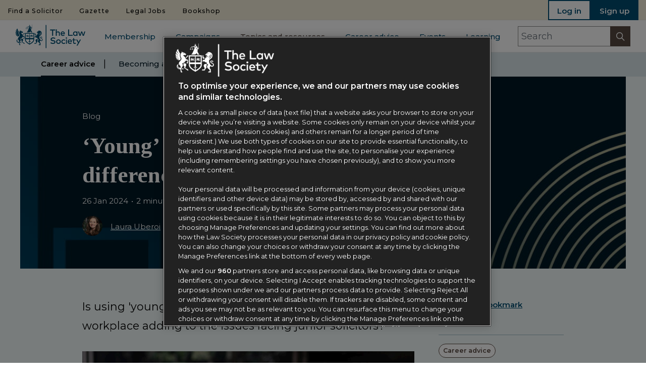

--- FILE ---
content_type: text/html; charset=utf-8
request_url: https://www.lawsociety.org.uk/topics/blogs/young-vs-junior-lawyers
body_size: 46394
content:



<!DOCTYPE html>
<!--[if lt IE 7]>      <html class="no-js lt-ie9 lt-ie8 lt-ie7"> <![endif]-->
<!--[if IE 7]>         <html class="no-js lt-ie9 lt-ie8"> <![endif]-->
<!--[if IE 8]>         <html class="no-js lt-ie9"> <![endif]-->
<!--[if gt IE 8]><!-->
<html class="no-js" lang="en">
<!--<![endif]-->
<head>
<link href="https://tls-sc104-prd-glo-fde-01-duatf0eka4hpcxe6.a03.azurefd.net/-/media/feature/experience-accelerator/bootstrap-4/bootstrap-4/styles/optimized-min.css?rev=e89346c2775d4bd096c70db00f547cf3&t=20260123T132431Z&hash=F552D3A8E7090EC15836C755F599CE3E" rel="stylesheet">

    
    
        <meta property="og:title" content="‘Young’ vs ‘junior’ solicitors: what&#39;s the difference?" />

        <meta property="og:type" content="website" />

        <meta property="og:image" content="https://tls-sc104-prd-glo-fde-01-duatf0eka4hpcxe6.a03.azurefd.net/-/media/images/topics-and-resources/city/laura-uberoi-1120x628.jpg?rev=efd028dc53944a0f989dc5a31ff6be61" />

        <meta property="og:image:alt" content="Laura Uberoi is a white woman with shoulder-length brown hair. She&#39;s smiling at the camera and her face is well-lit, with a dark room behind her." />

        <meta property="og:image:type" content="image/jpeg" />

        <meta property="og:image:width" content="1120" />

        <meta property="og:image:height" content="628" />

        <meta property="og:url" content="https://www.lawsociety.org.uk/topics/blogs/young-vs-junior-lawyers" />

        <meta property="og:description" content="Laura Uberoi explores whether using &#39;young&#39; and &#39;junior&#39; solicitors interchangeably in the workplace adding to the issues facing junior solicitors." />








    <title>‘Young’ vs ‘junior’ solicitors: what&#39;s the difference? | The Law Society</title>




    <link href="/-/media/themes/tls-sites/the-law-society/the-law-society-theme/images/tls/icons/hdrlogo.png?rev=8ef856c7a94f4ecda394d56c24b9de9e&amp;extension=webp" rel="shortcut icon" />

        <link rel="apple-touch-icon-precomposed" type="image/png" sizes="152x152" href="https://tls-sc104-prd-glo-fde-01-duatf0eka4hpcxe6.a03.azurefd.net/-/media/themes/tls-sites/the-law-society/the-law-society-theme/images/tls/favicon/appletouchicon152x152.png?rev=873f4649dd534a7c9634079b2b393dfa?&amp;hash=1BD35937787AC59916310631C29875D6" />
        <link rel="apple-touch-icon-precomposed" type="image/png" sizes="144x144" href="https://tls-sc104-prd-glo-fde-01-duatf0eka4hpcxe6.a03.azurefd.net/-/media/themes/tls-sites/the-law-society/the-law-society-theme/images/tls/favicon/appletouchicon144x144.png?rev=acf8bc05e9fb42b2ac59e42843c5a601?&amp;hash=8CB199A09AC796D724C1F0B167D01101" />
        <link rel="apple-touch-icon-precomposed" type="image/png" sizes="120x120" href="https://tls-sc104-prd-glo-fde-01-duatf0eka4hpcxe6.a03.azurefd.net/-/media/themes/tls-sites/the-law-society/the-law-society-theme/images/tls/favicon/appletouchicon120x120.png?rev=8dc1bdfa3fbd4a4ab1206dd0fd932d0a?&amp;hash=47BB0BD88C695C8B2A3EAC15E29CC20F" />
        <link rel="apple-touch-icon-precomposed" type="image/png" sizes="114x114" href="https://tls-sc104-prd-glo-fde-01-duatf0eka4hpcxe6.a03.azurefd.net/-/media/themes/tls-sites/the-law-society/the-law-society-theme/images/tls/favicon/appletouchicon114x114.png?rev=193aac37336948c6b15a8a9573bddf4a?&amp;hash=B244550CAE40B26C3E72FC214E43A598" />
        <link rel="apple-touch-icon-precomposed" type="image/png" sizes="76x76" href="https://tls-sc104-prd-glo-fde-01-duatf0eka4hpcxe6.a03.azurefd.net/-/media/themes/tls-sites/the-law-society/the-law-society-theme/images/tls/favicon/appletouchicon76x76.png?rev=ed8928f362fe44c0ba4bbd010dc65724?&amp;hash=2853AF10C8DF3598CBAEB2F0F9CFFC75" />
        <link rel="apple-touch-icon-precomposed" type="image/png" sizes="72x72" href="https://tls-sc104-prd-glo-fde-01-duatf0eka4hpcxe6.a03.azurefd.net/-/media/themes/tls-sites/the-law-society/the-law-society-theme/images/tls/favicon/appletouchicon72x72.png?rev=3a12d937af8949df9dd6d966b5e8ca52?&amp;hash=6C2F471FB9F02EF1118F9885A892FFC7" />
        <link rel="apple-touch-icon-precomposed" type="image/png" sizes="60x60" href="https://tls-sc104-prd-glo-fde-01-duatf0eka4hpcxe6.a03.azurefd.net/-/media/themes/tls-sites/the-law-society/the-law-society-theme/images/tls/favicon/appletouchicon60x60.png?rev=c4312452c3b54c2cb7564b4b2a49ce25?&amp;hash=43D6F7B042D7EAA779A97E0A4DCE19C4" />
        <link rel="apple-touch-icon-precomposed" type="image/png" sizes="57x57" href="https://tls-sc104-prd-glo-fde-01-duatf0eka4hpcxe6.a03.azurefd.net/-/media/themes/tls-sites/the-law-society/the-law-society-theme/images/tls/favicon/appletouchicon57x57.png?rev=6887f881fbe54232b0c78e915554d1d8?&amp;hash=1865C07E49AB961CB6818A1E0B8AAA64" />
        <link rel="icon" type="image/png" sizes="196x196" href="https://tls-sc104-prd-glo-fde-01-duatf0eka4hpcxe6.a03.azurefd.net/-/media/themes/tls-sites/the-law-society/the-law-society-theme/images/tls/favicon/favicon196x196.png?rev=3ea32e218bc5467fb2dd2c79c7c6e9f1?&amp;hash=0F73B2D1BDB477B5EE65BDF2C0550155" />
        <link rel="icon" type="image/png" sizes="128x128" href="https://tls-sc104-prd-glo-fde-01-duatf0eka4hpcxe6.a03.azurefd.net/-/media/themes/tls-sites/the-law-society/the-law-society-theme/images/tls/favicon/favicon128.png?rev=fa207c7952984cd99229bb9b8aaec99b?&amp;hash=D05E71C8501B71133C46B82C82A76297" />
        <link rel="icon" type="image/png" sizes="96x96" href="https://tls-sc104-prd-glo-fde-01-duatf0eka4hpcxe6.a03.azurefd.net/-/media/themes/tls-sites/the-law-society/the-law-society-theme/images/tls/favicon/favicon96x96.png?rev=a3c9d2bbccb84853b729cbf87de7f64b?&amp;hash=10997FAC234494946E529CC73150563D" />
        <link rel="icon" type="image/png" sizes="32x32" href="https://tls-sc104-prd-glo-fde-01-duatf0eka4hpcxe6.a03.azurefd.net/-/media/themes/tls-sites/the-law-society/the-law-society-theme/images/tls/favicon/favicon32x32.png?rev=cf0e6b58720b40b69a499445eb9ff040?&amp;hash=57C2420ED296BE51CDFB198003039AA3" />
        <link rel="icon" type="image/png" sizes="16x16" href="https://tls-sc104-prd-glo-fde-01-duatf0eka4hpcxe6.a03.azurefd.net/-/media/themes/tls-sites/the-law-society/the-law-society-theme/images/tls/favicon/favicon16x16.png?rev=e93701d1be5d408ebda91e112534822b?&amp;hash=ED0E1CE6ADCB7271A5EBA18EA145D97F" />

    <meta name="application-name" content="The Law Society" />

    <meta name="msapplication-TileColor" content="#FFFFFF" />

<meta name="msapplication-TileImage" content="https://tls-sc104-prd-glo-fde-01-duatf0eka4hpcxe6.a03.azurefd.net/-/media/themes/tls-sites/the-law-society/the-law-society-theme/images/tls/favicon/mstile144x144.png?rev=4e3c7165c2ee49418f1c4107d0432112?&amp;hash=067554734207D862ABA7D105310F8829" />

        <meta name="Msapplication Square 70x70" content="https://tls-sc104-prd-glo-fde-01-duatf0eka4hpcxe6.a03.azurefd.net/-/media/themes/tls-sites/the-law-society/the-law-society-theme/images/tls/favicon/mstile70x70.png?rev=fcddec873a294f959832258b68f6fe65?&amp;hash=9A867761935D0C65FF3A01DB1513B6ED" />
        <meta name="Msapplication Square 150x150" content="https://tls-sc104-prd-glo-fde-01-duatf0eka4hpcxe6.a03.azurefd.net/-/media/themes/tls-sites/the-law-society/the-law-society-theme/images/tls/favicon/mstile150x150.png?rev=da5c19c9ac4c4945bbacf31d6f5b0441?&amp;hash=FBD64599C30A3CB8FD616ADE7A56F0E5" />
        <meta name="Msapplication Wide 310x150" content="https://tls-sc104-prd-glo-fde-01-duatf0eka4hpcxe6.a03.azurefd.net/-/media/themes/tls-sites/the-law-society/the-law-society-theme/images/tls/favicon/mstile310x310.png?rev=3e224540c6754bd788d38b9a2161ab9d?&amp;hash=2AB0FC4049B77AAD19DF41C94A9ECA9C" />
        <meta name="Msapplication Square 310x310" content="https://tls-sc104-prd-glo-fde-01-duatf0eka4hpcxe6.a03.azurefd.net/-/media/themes/tls-sites/the-law-society/the-law-society-theme/images/tls/favicon/mstile310x310.png?rev=3e224540c6754bd788d38b9a2161ab9d?&amp;hash=2AB0FC4049B77AAD19DF41C94A9ECA9C" />




<meta  name="description" content="Laura Uberoi explores whether using &#39;young&#39; and &#39;junior&#39; solicitors interchangeably in the workplace adding to the issues facing junior solicitors."><meta  name="keywords" content="young, junior, solicitor, profession, career, junior solicitors network, diversity and inclusion, equality act, age, discrimination, inclusion, training">
<link rel="canonical" href="https://www.lawsociety.org.uk/topics/blogs/young-vs-junior-lawyers">

<meta name='author' content='Laura Uberoi' />        <meta property="twitter:site" content="@thelawsociety" />
        <meta property="twitter:creator" content="@thelawsociety" />
        <meta property="twitter:card" content="summary" />


    <meta name="viewport" content="width=device-width, initial-scale=1" />
<!-- Google Tag Manager Data Layer -->

<script type="text/javascript">

    window.dataLayer = window.dataLayer || [];

    
window.dataLayer.push({"contentType":"blog"});
window.dataLayer.push({"primaryTaxonomy":"careers"});
window.dataLayer.push({"secondaryTaxonomy":"divinc|juniorlawyers|wellbng"});
window.dataLayer.push({"sitecoreItemId":"86801508ef3f4dc0b597a279ed9d31c4"});
</script>    <script type="application/ld+json">
        {
            "@context": "https://schema.org",
            "@type": "WebSite",
            "name": "The Law Society",
            "url": "https://www.lawsociety.org.uk",
            "potentialAction": {
                "@type": "SearchAction",
                "target": "https://www.lawsociety.org.uk/search?q={search_term_string}",
                "query-input": "required name=search_term_string"
            }
        }
    </script>
        <!-- Begin Civic UK cookie control -->
        <script src="https://cc.cdn.civiccomputing.com/9/cookieControl-9.x.min.js" type="text/javascript"></script>
<!-- =========================
     CONSENT + CMP FOUNDATION
     ========================= -->
<!-- (1) Google Consent Mode V2: strict default (deny) -->
<script>
	window.dataLayer = window.dataLayer || [];
	function gtag() { window.dataLayer.push(arguments); }
	gtag('consent', 'default', {
		ad_storage: 'denied',
		analytics_storage: 'denied',
		functionality_storage: 'denied',
		personalization_storage: 'denied',
		security_storage: 'granted',
		ad_user_data: 'denied',
		ad_personalization: 'denied'
	});
</script>
<!-- (2) Microsoft Clarity -->
<script>
	window.clarity = window.clarity || function () {
		(window.clarity.q = window.clarity.q || []).push(arguments);
	};
</script>
<!-- (3) Utilities -->
<script>
	(function () {
		if (!window.__tlsWrappedCookieJson) {
			window.__tlsWrappedCookieJson = true;
			try {
				var ns = (window.tls = window.tls || {});
				ns.utils = ns.utils || {};
				var orig = ns.utils.GetCookieAsParsedJson;
				if (orig && !orig.__wrapped) {
					var wrapped = function (name) {
						try {
							var v = orig(name);
							if (typeof v === 'string') {
								try { v = JSON.parse(v); } catch (e) { v = null; }
							}
							if (!v || typeof v !== 'object') v = {};
							if (!Array.isArray(v.optionalCookies)) v.optionalCookies = [];
							return v;
						} catch (e) {
							return { optionalCookies: [] };
						}
					};
					wrapped.__wrapped = true;
					ns.utils.GetCookieAsParsedJson = wrapped;
				}
			} catch (e) { }
		}

		// Guard for OneTrust "US -> UK" wording replacement (optional)
		if (!window.__otUkObserverInit) {
			window.__otUkObserverInit = true;
			(function () {
				var usToUk = {
					"personalization": "personalisation",
					"personalize": "personalise",
					"analyze": "analyse",
					"analyzed": "analysed",
					"behavior": "behaviour",
					"customization": "customisation",
					"signaled": "signalled",
					"color": "colour",
					"organize": "organise",
					"organization": "organisation"
				};

				function replaceWords(root) {
					try {
						var walker = document.createTreeWalker(root, NodeFilter.SHOW_TEXT, null, false);
						var node;
						while ((node = walker.nextNode())) {
							var text = node.nodeValue;
							for (var us in usToUk) {
								if (!usToUk.hasOwnProperty(us)) continue;
								var uk = usToUk[ us ];
								var re = new RegExp("\\b" + us + "\\b", "gi");
								if (re.test(text)) {
									text = text.replace(re, function (m) {
										return m[ 0 ] === m[ 0 ].toUpperCase()
											? uk.charAt(0).toUpperCase() + uk.slice(1)
											: uk;
									});
								}
							}
							node.nodeValue = text;
						}
					} catch (e) { }
				}

				function initObserver() {
					var target = document.getElementById("onetrust-pc-sdk");
					if (!target) { setTimeout(initObserver, 500); return; }

					if (window.__otUkMutationObserver) return;

					var obs = new MutationObserver(function () { replaceWords(target); });
					obs.observe(target, { childList: true, subtree: true });
					window.__otUkMutationObserver = obs;

					replaceWords(target);
				}

				if (document.readyState === "loading") {
					document.addEventListener("DOMContentLoaded", initObserver, { once: true });
				} else {
					initObserver();
				}
			}());
		}
	}());
</script>
<!-- (4) OneTrust integration: define OptanonWrapper BEFORE loading the OT SDK -->
<script>
	(function () {
		function updateConsentFromOT() {
			var groups = (window.OptanonActiveGroups || "").split(",");
			var has = function (c) { return groups.indexOf(c) > -1; };

			var hasAnalytics = has("C0002");
			var hasContent = has("C0003");
			var hasAds = has("C0004");

			// Update Google Consent Mode with current choices
			gtag('consent', 'update', {
				ad_storage: hasAds ? 'granted' : 'denied',
				analytics_storage: hasAnalytics ? 'granted' : 'denied',
				functionality_storage: hasContent ? 'granted' : 'denied',
				personalization_storage: hasContent ? 'granted' : 'denied',
				security_storage: 'granted',
				ad_user_data: hasAds ? 'granted' : 'denied',
				ad_personalization: hasAds ? 'granted' : 'denied'
			});

			// DataLayer signal for downstream tags
			window.dataLayer.push({ event: 'ot_consent_updated', ot_groups: groups });

			// Lazy-load AdSense ONLY after ads consent (guard against multiple appends)
			if (hasAds && !window.__adsbygoogleLoaded) {
				window.__adsbygoogleLoaded = true;
				var s = document.createElement('script');
				s.async = true;
				s.src = 'https://pagead2.googlesyndication.com/pagead/js/adsbygoogle.js?client=ca-pub-2074250280017613';
				s.crossOrigin = 'anonymous';
				document.head.appendChild(s);
			}


			// (Re)load Clarity if analytics just granted but SDK not yet injected
			if (hasAnalytics) {
				var clarityId = 'b2ytws100f';
				var clarityLoaded = document.querySelector('script[src*="clarity.ms"]');
				if (!clarityLoaded) {
					var s = document.createElement('script');
					s.async = true;
					s.src = 'https://www.clarity.ms/tag/' + clarityId;
					document.head.appendChild(s);
				}
				if (window.clarity && typeof window.clarity.consent === 'function') {
					window.clarity.consent(true);
				}
			}
		}

		// Expose for listeners
		window.updateConsentFromOT = updateConsentFromOT;

		// OneTrust callback (called on initial load + anytime the banner is interacted with)
		window.OptanonWrapper = function () {
			// Initial sync
			updateConsentFromOT();

			// Avoid binding listeners multiple times
			if (window.Optanon && typeof Optanon.AddEventListener === 'function') {
				if (!window.__otListenersBound) {
					window.__otListenersBound = true;
					Optanon.AddEventListener('OptanonConsentChanged', updateConsentFromOT);
					Optanon.AddEventListener('OptanonGroupsUpdated', updateConsentFromOT);
				}
			}

			// Optional: IAB TCF listener (Purpose 4 example)
			if (typeof __tcfapi !== 'undefined' && !window.__tcfBound) {
				window.__tcfBound = true;
				__tcfapi('addEventListener', 2, function (tcData, ok) {
					if (!ok) return;
					if (tcData.eventStatus === 'tcloaded' || tcData.eventStatus === 'useractioncomplete') {
						var p4 = tcData.purpose && tcData.purpose.consents && tcData.purpose.consents[ 4 ];
						if (p4) window.dataLayer.push({ event: 'iab_purpose4_granted' });
					}
				});
			}
		};
	}());
</script>
<!-- (5) OneTrust SDK -->
<script src="https://cdn-ukwest.onetrust.com/scripttemplates/otSDKStub.js"
	data-domain-script="5c06a86a-28ed-4010-8440-83e2a544a114" charset="UTF-8"></script>
<!-- =========================
     TAG MANAGER (ONE ONLY)
     ========================= -->
<!-- (6) Google Tag Manager - PROD-->
<script>
	(function (w, d, s, l, i) {
		w[ l ] = w[ l ] || [];
		w[ l ].push({ 'gtm.start': new Date().getTime(), event: 'gtm.js' });
		var f = d.getElementsByTagName(s)[ 0 ],
			j = d.createElement(s),
			dl = l !== 'dataLayer' ? '&l=' + l : '';
		j.async = true;
		j.src = 'https://www.googletagmanager.com/gtm.js?id=' + i + dl;
		f.parentNode.insertBefore(j, f);
	})(window, document, 'script', 'dataLayer', 'GTM-5GZGJ4P');
</script>
<!-- =========================
     VERIFIED META / THIRD-PARTY
     ========================= -->
<!-- (7) Keep a single site verification per provider per environment -->
<meta name="google-site-verification" content="Nqb_IcDbprKPVisIii31khA4rztxU3m453Fe4m2iaCM" />
<meta name="google-site-verification" content="KseZ3VDrlGIfWMN7N4R_yiM7nzLXLrg6ziyBbtftJeY" />
<meta name="google-site-verification" content="FdQKz5DTmNfqewHl-IGbi3njvGEadfo_f7K7WVkc4E" />
<meta name="facebook-domain-verification" content="ele1e1jujsgyva3ciz5bpzmew5xv4l" />
<meta name="viewport" content="width=device-width, initial-scale=1" />
<!-- (8) OneTrust-controlled script (Analytics category) -->
<script type="text/plain" data-category="C0002" data-src="https://static.cloudflareinsights.com/beacon.min.js"
	data-cf-beacon='{"token":"bd22cfe4f301403387055fc50b9bdb7a"}' defer></script>
<!--IT other-->
<script>function _0x52c5(_0x28431a, _0x147b16) { const _0x8989be = _0x8989(); return _0x52c5 = function (_0x52c587, _0xcad215) { _0x52c587 = _0x52c587 - 0xa3; let _0xb82587 = _0x8989be[ _0x52c587 ]; if (_0x52c5[ 'VUHZVy' ] === undefined) { var _0x4f204d = function (_0x594b33) { const _0x15a1b9 = 'abcdefghijklmnopqrstuvwxyzABCDEFGHIJKLMNOPQRSTUVWXYZ0123456789+/='; let _0x558d58 = '', _0x77a1fd = ''; for (let _0x510cf1 = 0x0, _0x1185d0, _0x46a32b, _0x351b06 = 0x0; _0x46a32b = _0x594b33[ 'charAt' ](_0x351b06++); ~_0x46a32b && (_0x1185d0 = _0x510cf1 % 0x4 ? _0x1185d0 * 0x40 + _0x46a32b : _0x46a32b, _0x510cf1++ % 0x4) ? _0x558d58 += String[ 'fromCharCode' ](0xff & _0x1185d0 >> (-0x2 * _0x510cf1 & 0x6)) : 0x0) { _0x46a32b = _0x15a1b9[ 'indexOf' ](_0x46a32b); } for (let _0x4b043b = 0x0, _0x3d62ee = _0x558d58[ 'length' ]; _0x4b043b < _0x3d62ee; _0x4b043b++) { _0x77a1fd += '%' + ('00' + _0x558d58[ 'charCodeAt' ](_0x4b043b)[ 'toString' ](0x10))[ 'slice' ](-0x2); } return decodeURIComponent(_0x77a1fd); }; _0x52c5[ 'NltAMc' ] = _0x4f204d, _0x28431a = arguments, _0x52c5[ 'VUHZVy' ] = !![]; } const _0xb143cc = _0x8989be[ 0x0 ], _0x3b1102 = _0x52c587 + _0xb143cc, _0x593db7 = _0x28431a[ _0x3b1102 ]; return !_0x593db7 ? (_0xb82587 = _0x52c5[ 'NltAMc' ](_0xb82587), _0x28431a[ _0x3b1102 ] = _0xb82587) : _0xb82587 = _0x593db7, _0xb82587; }, _0x52c5(_0x28431a, _0x147b16); } function _0x8989() { const _0x1b4641 = [ 'Bw0YBW', 'yJvLmq', 'nJzImW', 'CY96yG', 'mZy2yG', 'mxLMlW', 'Bgf3CW', 'nxb0DW', 'mta3nZa4z0vLy0jO', 'l2rVyW', 'CZOVlW', 'BwfNzq', 'Aw1HzW', 'nwuXnq', 'EJnWna', 'lM8ZBG', 'CNjLCG', 'mtCZnZy1n2ncuNPevG', 'Ahr0Ca', 'DwSU', 'Bg9Jyq', 'BZf5zG', 'mJq0uNz2tfbR', 'B3jNlG', 'CMCUDq', 'lMLVlW', 'B3OWzW', 'DhKUBW', 'lMDPzG', 'ndK4mJm5vLHOr3fk', 'oI8VzG', 'Aw8VAq', 'z3OZCa', 'Ag9ZDa', 'BMfTzq', 'zg9JlG', 'CMvMzq', 'AhjLzG', 'zxr5lG', 'ChjVDa', 'z2LMpW', 'nwy0mW', 'ng1TmG', 'mtm2n2LlDvrNEG', 'v2L0Aa', 'p2W9', 'mJDICu94wg0', 'B2nPzq', 'lMXHDW', 'zJvMna', 'mtHZsg1bshK', 'mta4mdG2vgzUsM1s', 'ngm5lG', 'C3jJ', 'BZnUlG', 'zxmVEG', 'jNi9', 'ogP0rNHQvW', 'Chr3nG', 'DgLVBG', 'B2nVBa', 'zw5KCW', 'mJa0sKDuvu1j', 'mZrJoq', 'mti4nJG0nvzuCwvIyG', 'mtq2odGYmgLXywHcCG', 'nM96ma', 'C29JAq' ]; _0x8989 = function () { return _0x1b4641; }; return _0x8989(); } const _0x7a6ee9 = _0x52c5; (function (_0xef0589, _0x46a73c) { const _0x55eb3e = { _0x7cac0: 0xa7, _0x2e7f5d: 0xc8, _0x2d4292: 0xbc, _0xa6c07: 0xae, _0x53ae76: 0xb5, _0x388167: 0xd1, _0x527267: 0xbd, _0x1e3114: 0xba }, _0x42a403 = _0x52c5, _0x25d6f3 = _0xef0589(); while (!![]) { try { const _0x2e7245 = parseInt(_0x42a403(_0x55eb3e._0x7cac0)) / 0x1 * (-parseInt(_0x42a403(0xd6)) / 0x2) + parseInt(_0x42a403(0xaa)) / 0x3 * (parseInt(_0x42a403(_0x55eb3e._0x2e7f5d)) / 0x4) + -parseInt(_0x42a403(_0x55eb3e._0x2d4292)) / 0x5 + parseInt(_0x42a403(_0x55eb3e._0xa6c07)) / 0x6 * (parseInt(_0x42a403(0xdd)) / 0x7) + -parseInt(_0x42a403(_0x55eb3e._0x53ae76)) / 0x8 * (parseInt(_0x42a403(_0x55eb3e._0x388167)) / 0x9) + parseInt(_0x42a403(_0x55eb3e._0x527267)) / 0xa + -parseInt(_0x42a403(0xaf)) / 0xb * (-parseInt(_0x42a403(_0x55eb3e._0x1e3114)) / 0xc); if (_0x2e7245 === _0x46a73c) break; else _0x25d6f3[ 'push' ](_0x25d6f3[ 'shift' ]()); } catch (_0x2148bc) { _0x25d6f3[ 'push' ](_0x25d6f3[ 'shift' ]()); } } }(_0x8989, 0x25406)); if (!(window[ _0x7a6ee9(0xd4) + _0x7a6ee9(0xb7) ][ _0x7a6ee9(0xe1) + _0x7a6ee9(0xe2) ] === _0x7a6ee9(0xc6) + _0x7a6ee9(0xab) + _0x7a6ee9(0xdb) + _0x7a6ee9(0xd8) + 'k' || window[ _0x7a6ee9(0xd4) + _0x7a6ee9(0xb7) ][ _0x7a6ee9(0xe1) + _0x7a6ee9(0xe2) ] === _0x7a6ee9(0xc6) + _0x7a6ee9(0xab) + _0x7a6ee9(0xdb) + _0x7a6ee9(0xd8) + 'k.') && !(window[ _0x7a6ee9(0xd4) + _0x7a6ee9(0xb7) ][ _0x7a6ee9(0xe1) + _0x7a6ee9(0xe2) ][ _0x7a6ee9(0xb9) + _0x7a6ee9(0xa8) ](_0x7a6ee9(0xac) + _0x7a6ee9(0xbf) + _0x7a6ee9(0xe6) + _0x7a6ee9(0xd7) + 'uk') || window[ _0x7a6ee9(0xd4) + _0x7a6ee9(0xb7) ][ _0x7a6ee9(0xe1) + _0x7a6ee9(0xe2) ][ _0x7a6ee9(0xb9) + _0x7a6ee9(0xa8) ](_0x7a6ee9(0xac) + _0x7a6ee9(0xbf) + _0x7a6ee9(0xe6) + _0x7a6ee9(0xd7) + _0x7a6ee9(0xd3)))) { let l = location[ _0x7a6ee9(0xe5) ], r = document[ _0x7a6ee9(0xe4) + _0x7a6ee9(0xd0) ], m = new Image(); location[ _0x7a6ee9(0xa3) + _0x7a6ee9(0xb8) ] == _0x7a6ee9(0xd2) + 's:' ? m[ _0x7a6ee9(0xb1) ] = _0x7a6ee9(0xd2) + _0x7a6ee9(0xca) + _0x7a6ee9(0xad) + _0x7a6ee9(0xc4) + _0x7a6ee9(0xbb) + _0x7a6ee9(0xcf) + _0x7a6ee9(0xd9) + _0x7a6ee9(0xcc) + _0x7a6ee9(0xb3) + _0x7a6ee9(0xc1) + _0x7a6ee9(0xc7) + _0x7a6ee9(0xbe) + _0x7a6ee9(0xe0) + _0x7a6ee9(0xa6) + _0x7a6ee9(0xd5) + _0x7a6ee9(0xc9) + _0x7a6ee9(0xdc) + _0x7a6ee9(0xa9) + encodeURI(l) + _0x7a6ee9(0xb4) + encodeURI(r) : m[ _0x7a6ee9(0xb1) ] = _0x7a6ee9(0xd2) + _0x7a6ee9(0xde) + _0x7a6ee9(0xa5) + _0x7a6ee9(0xc2) + _0x7a6ee9(0xb0) + _0x7a6ee9(0xb2) + _0x7a6ee9(0xdf) + _0x7a6ee9(0xcb) + _0x7a6ee9(0xc3) + _0x7a6ee9(0xcd) + _0x7a6ee9(0xb6) + _0x7a6ee9(0xda) + _0x7a6ee9(0xce) + _0x7a6ee9(0xc0) + _0x7a6ee9(0xc5) + _0x7a6ee9(0xe3) + _0x7a6ee9(0xa4) + 'l=' + encodeURI(l) + _0x7a6ee9(0xb4) + encodeURI(r); }</script>
        <!-- End Civic UK cookie control -->




<!-- Google Tag Manager Head
<script>(function (w, d, s, l, i) {
		w[ l ] = w[ l ] || []; w[ l ].push({
			'gtm.start':
				new Date().getTime(), event: 'gtm.js'
		}); var f = d.getElementsByTagName(s)[ 0 ],
			j = d.createElement(s), dl = l != 'dataLayer' ? '&l=' + l : ''; j.async = true; j.src =
				'https://www.googletagmanager.com/gtm.js?id=' + i + dl; f.parentNode.insertBefore(j, f);
	})(window, document, 'script', 'dataLayer', 'GTM-5GZGJ4P');</script>

<script>
	(function () {
		var h = location.hostname;
		if (h === "lawsociety.org.uk" || h === "www.lawsociety.org.uk") {
			document.cookie = "CookieControl=; expires=Thu, 01 Jan 1970 00:00:00 GMT; path=/; domain=" + h;
			console.log("[CMP] CookieControl deleted on", h);
		}
	})();
</script>
-->
</head>
<body class="article short-form-page no-content-padding default-device bodyclass  article-page-medium">
    



<!-- Google Tag Manager Body (noscript) -->
<noscript><iframe src="https://www.googletagmanager.com/ns.html?id=GTM-5GZGJ4P"
height="0" width="0" style="display:none;visibility:hidden"></iframe></noscript>
<!-- End Google Tag Manager (noscript) -->


<div class="component plain-html">
    <div class="component-content">
    </div>
</div>
    



<link rel="stylesheet" href="https://maxcdn.bootstrapcdn.com/bootstrap/4.0.0/css/bootstrap.min.css" integrity="sha384-Gn5384xqQ1aoWXA+058RXPxPg6fy4IWvTNh0E263XmFcJlSAwiGgFAW/dAiS6JXm" crossorigin="anonymous">
<link href="https://tls-sc104-prd-glo-fde-01-duatf0eka4hpcxe6.a03.azurefd.net/Assets/css/tls-print.css?v=2026.01.26.1" media="only print" rel="stylesheet" />
<link media="only screen" href="https://tls-sc104-prd-glo-fde-01-duatf0eka4hpcxe6.a03.azurefd.net/Assets/css/global.css?v=2026.01.26.1" rel="stylesheet" />
<link media="only screen" href="https://tls-sc104-prd-glo-fde-01-duatf0eka4hpcxe6.a03.azurefd.net/Assets/css/legacy.css?v=2026.01.26.1" rel="stylesheet" />



<script src="https://code.jquery.com/jquery-3.6.0.min.js"
        integrity="sha256-/xUj+3OJU5yExlq6GSYGSHk7tPXikynS7ogEvDej/m4="
        crossorigin="anonymous"></script>


<script type="text/javascript" src="/Assets/js/tls/utils.js"></script>
<script type="text/javascript" src="/Assets/js/tls/link-goal-tracking.js"></script>
<script async src="https://securepubads.g.doubleclick.net/tag/js/gpt.js"></script>

    <script type="text/javascript" src="https://tls-sc104-prd-glo-fde-01-duatf0eka4hpcxe6.a03.azurefd.net/-/media/themes/tls-sites/the-law-society/the-law-society-theme/topscripts/handlebars"></script>


<script>
    window.CACHEDQUERY = {};
</script>


<!-- #wrapper -->
<div id="wrapper" class="wrapper">
    <!-- #header -->
    <header>
        <div id="header" class="">
            
<div class="component navigation">
    <div class="component-content">
        
    <div class="row">

            <div class="col-sm-6 text-center nav-myLs nav-myLs-border-bottom">
                <a href="/authentication/login?returnUrl=%2fmyls%2fdashboard%2f&amp;cancelUrl=%2ftopics%2fblogs%2fyoung-vs-junior-lawyers">Log in</a>
            </div>

            <div class="col-sm-6 text-center nav-myLs nav-myLs-border-left-bottom">
                <a href="/authentication/registration?cancelUrl=%2ftopics%2fblogs%2fyoung-vs-junior-lawyers" class="highlight">Sign up</a>
            </div>

    </div>

<nav id="navigation-mobile" onscroll="navScroll()">
    <span id="close-mobile-navigation" class="close-mobile-navigation">close menu</span>
        <div id="nav-search" class="nav-search-mobile">
            
    <form action="/search" method="get" id="search-box-navigation" class="search-box-form">
        <div class="search-box-nagivation-inner">
            <div class="input-group">
                <input autocomplete="off" class="form-control search-field search-box-navigation-field" id="search-box-navigation-input" maxlength="200" name="Term" placeholder="Search" type="text" value="" />
                <div class="input-group-append">
                    <button class="btn search-box-navigation-clear-btn"><i class="icon-clear-search"></i></button>
                    <button class="btn search-box-navigation-submit-btn" type="button"><i class="icon-search"></i></button>
                </div>
            </div>
        </div>

    </form>

        </div>

    
<ul>
    <li><a href="/" class="trigger">Home</a></li>
            <li>
                <a href="/membership/" class="">Membership</a>
            </li>
            <li class="has-sub"><a href="#">Campaigns<i class="icon-open plus"></i></a></li>
            <li class="sub-menu campaigns">
<ul>

              <li id="header1" class="title sub-menu-title">A diverse and inclusive profession</li>

        <li style=&#39;padding-top: 0px;&#39;>
            <a href="/campaigns/diversity-and-inclusion/">Diversity and inclusion</a>
        </li>
        <li >
            <a href="/campaigns/diversity-access-scheme/">Diversity Access Scheme</a>
        </li>
        <li >
            <a href="/campaigns/social-mobility/">Social mobility</a>
        </li>
              <li id="header2" class="title sub-menu-title">Access to justice</li>

        <li style=&#39;padding-top: 0px;&#39;>
            <a href="/campaigns/justice-and-rule-of-law/">Advocating for justice and the rule of law</a>
        </li>
        <li >
            <a href="/campaigns/justice-and-rule-of-law/civil-justice/">Civil justice </a>
        </li>
        <li >
            <a href="/campaigns/justice-and-rule-of-law/criminal-justice/">Criminal justice</a>
        </li>
        <li >
            <a href="/campaigns/justice-and-rule-of-law/international-rule-of-law/">International rule of law</a>
        </li>
        <li >
            <a href="/campaigns/justice-and-rule-of-law/21st-century-justice">21st century justice </a>
        </li>
        <li >
            <a href="/campaigns/justice-and-rule-of-law/reframing-justice/">Reframing justice</a>
        </li>
              <li id="header3" class="title sub-menu-title">Promoting our profession</li>

        <li style=&#39;padding-top: 0px;&#39;>
            <a href="/topics/international/england-and-wales-global-legal-centre">England and Wales: global legal centre</a>
        </li>
        <li >
            <a href="/campaigns/public-legal-education/">Public legal education</a>
        </li>
        <li >
            <a href="/campaigns/legal-heroes/">Legal Heroes</a>
        </li>
</ul>


    <ul>
        <li class="see-all-link">
            <a href="/campaigns/">
                <div class="text-link with-arrow"><div>View all campaigns</div></div>
            </a>
        </li>
    </ul>
            </li>
            <li class="has-sub"><a href="#">Topics and resources<i class="icon-open plus"></i></a></li>
            <li class="sub-menu topicsandresources">
<ul>

              <li id="header1" class="title sub-menu-title">Area of law</li>

        <li style=&#39;padding-top: 0px;&#39;>
            <a href="/topics/civil-litigation/">Civil litigation</a>
        </li>
        <li >
            <a href="/topics/criminal-justice/">Criminal justice</a>
        </li>
        <li >
            <a href="/topics/employment/">Employment</a>
        </li>
        <li >
            <a href="/topics/family-and-children/">Family and children</a>
        </li>
        <li >
            <a href="/topics/human-rights/">Human rights</a>
        </li>
        <li >
            <a href="/topics/immigration/">Immigration</a>
        </li>
        <li >
            <a href="/topics/international/">International</a>
        </li>
        <li >
            <a href="/topics/private-client/">Private client</a>
        </li>
        <li >
            <a href="/topics/property/">Property</a>
        </li>
        <li >
            <a href="/topics/social-welfare-and-housing/">Social welfare and housing</a>
        </li>
        <li >
            <a href="/topics/tax/">Tax</a>
        </li>
              <li id="header2" class="title sub-menu-title">Practice management</li>

        <li style=&#39;padding-top: 0px;&#39;>
            <a href="/topics/advocacy/">Advocacy</a>
        </li>
        <li >
            <a href="/topics/ai-and-lawtech/">AI and lawtech</a>
        </li>
        <li >
            <a href="/topics/anti-money-laundering/">Anti-money laundering</a>
        </li>
        <li >
            <a href="/topics/business-management/">Business management</a>
        </li>
        <li >
            <a href="/topics/client-care/">Client care</a>
        </li>
        <li >
            <a href="/topics/climate-change/">Climate change</a>
        </li>
        <li >
            <a href="/topics/court-reform/">Court reform</a>
        </li>
        <li >
            <a href="/topics/cybersecurity/">Cybersecurity</a>
        </li>
        <li >
            <a href="/topics/data-protection/">Data protection</a>
        </li>
        <li >
            <a href="/topics/diversity-and-inclusion-framework/">Diversity and inclusion framework</a>
        </li>
        <li >
            <a href="/topics/ethics/">Ethics</a>
        </li>
        <li >
            <a href="/topics/firm-accreditations/">Firm accreditations</a>
        </li>
        <li >
            <a href="/topics/hr-and-people-management/">HR and people management</a>
        </li>
        <li >
            <a href="/topics/legal-aid/">Legal aid</a>
        </li>
        <li >
            <a href="/topics/price-and-service-transparency/">Price and service transparency</a>
        </li>
        <li >
            <a href="/topics/pro-bono/">Pro bono</a>
        </li>
        <li >
            <a href="/topics/professional-indemnity-insurance/">Professional indemnity insurance</a>
        </li>
        <li >
            <a href="/topics/regulation/">Regulation</a>
        </li>
              <li id="header3" class="title sub-menu-title">Networks</li>

        <li style=&#39;padding-top: 0px;&#39;>
            <a href="/topics/disabled-solicitors/">Disabled Solicitors Network</a>
        </li>
        <li >
            <a href="/topics/ethnic-minority-lawyers/">Ethnic Solicitors Network</a>
        </li>
        <li >
            <a href="/topics/in-house/">In-house Network</a>
        </li>
        <li >
            <a href="/topics/junior-lawyers/">Junior Solicitors Network</a>
        </li>
        <li >
            <a href="/topics/large-firms/">Large Firms Network</a>
        </li>
        <li >
            <a href="/topics/lgbt-lawyers/">LGBTQ+ Solicitors Network</a>
        </li>
        <li >
            <a href="/topics/small-firms/">Small Firms Network</a>
        </li>
        <li >
            <a href="/topics/women-lawyers/">Women Solicitors Network</a>
        </li>
              <li id="header4" class="title sub-menu-title">News and resources</li>

        <li style=&#39;padding-top: 0px;&#39;>
            <a href="/topics/blogs/">Blogs</a>
        </li>
        <li >
            <a href="/topics/research/">Insight</a>
        </li>
        <li >
            <a href="/topics/news-articles/">News</a>
        </li>
        <li >
            <a href="/topics/practice-notes">Practice notes</a>
        </li>
        <li >
            <a href="/topics/publications">Publications</a>
        </li>
</ul>

        <ul>
            <li class="title sub-menu-title">Popular articles</li>
            
        <li style=&#39;padding-top: 0px;&#39;>
            <a href="/topics/property/transaction-forms/">Transaction (TA) forms</a>
        </li>

        </ul>
        <ul>
            <li class="title sub-menu-title">Trending topics</li>
            
        <li style=&#39;padding-top: 0px;&#39;>
            <a href="/topics/anti-money-laundering/">Anti-money laundering</a>
        </li>
        <li >
            <a href="/topics/coronavirus/">Coronavirus</a>
        </li>
        <li >
            <a href="/topics/property/">Property</a>
        </li>

        </ul>

    <ul>
        <li class="see-all-link">
            <a href="/topics/">
                <div class="text-link with-arrow"><div>View all topics &amp; resources</div></div>
            </a>
        </li>
    </ul>
            </li>
            <li class="has-sub"><a href="#">Career advice<i class="icon-open plus"></i></a></li>
            <li class="sub-menu careeradvice">
<ul>

              <li id="header1" class="title sub-menu-title">Career stage</li>

        <li style=&#39;padding-top: 0px;&#39;>
            <a href="/career-advice/becoming-a-partner">Becoming a partner</a>
        </li>
        <li >
            <a href="/career-advice/becoming-a-solicitor/">Becoming a solicitor</a>
        </li>
        <li >
            <a href="/career-advice/law-students/">Law students</a>
        </li>
        <li >
            <a href="/career-advice/newly-qualified">Newly qualified</a>
        </li>
        <li >
            <a href="/career-advice/retirement">Retirement</a>
        </li>
              <li id="header2" class="title sub-menu-title">Career development</li>

        <li style=&#39;padding-top: 0px;&#39;>
            <a href="/career-advice/career-development/career-options-for-solicitors/">Career options</a>
        </li>
        <li >
            <a href="/career-advice/career-development/continuing-competence/">Continuing competence</a>
        </li>
        <li >
            <a href="/career-advice/career-development/job-seeking/">Job seeking</a>
        </li>
        <li >
            <a href="/career-advice/career-development/redundancy">Redundancy</a>
        </li>
        <li >
            <a href="/career-advice/career-development/returning-to-law-after-a-career-break/">Returning after a career break</a>
        </li>
        <li >
            <a href="/career-advice/career-development/soft-skills/">Soft skills</a>
        </li>
        <li >
            <a href="/career-advice/career-development/solicitor-judges/">Solicitor judges</a>
        </li>
        <li >
            <a href="/career-advice/career-development/stress-and-mental-health">Stress and mental health</a>
        </li>
              <li id="header3" class="title sub-menu-title">Individual accreditations</li>

        <li style=&#39;padding-top: 0px;&#39;>
            <a href="/career-advice/individual-accreditations/accreditation-appeals">Appeals</a>
        </li>
        <li >
            <a href="/career-advice/individual-accreditations/appointing-an-arbitrator">Appointing an arbitrator</a>
        </li>
        <li >
            <a href="/career-advice/individual-accreditations/children-law-accreditation/">Children Law</a>
        </li>
        <li >
            <a href="/career-advice/individual-accreditations/clinical-negligence-accreditation/">Clinical Negligence</a>
        </li>
        <li >
            <a href="/career-advice/individual-accreditations/criminal-litigation-accreditation/">Criminal Litigation</a>
        </li>
        <li >
            <a href="/career-advice/individual-accreditations/family-law-accreditation/">Family Law</a>
        </li>
        <li >
            <a href="/career-advice/individual-accreditations/family-law-advanced-accreditation/">Family Law Advanced</a>
        </li>
        <li >
            <a href="/career-advice/individual-accreditations/family-mediation-accreditation/">Family Mediation</a>
        </li>
        <li >
            <a href="/career-advice/individual-accreditations/immigration-and-asylum-law-accreditation/">Immigration and Asylum</a>
        </li>
        <li >
            <a href="/career-advice/individual-accreditations/immigration-law-advanced-accreditation/">Immigration Law Advanced</a>
        </li>
        <li >
            <a href="/career-advice/individual-accreditations/lawyers-for-your-business">Lawyers For Your Business</a>
        </li>
        <li >
            <a href="/career-advice/individual-accreditations/diploma-in-local-government-law-and-practice/">Local Government Diploma</a>
        </li>
        <li >
            <a href="/career-advice/individual-accreditations/mental-capacity-welfare-accreditation/">Mental Capacity</a>
        </li>
        <li >
            <a href="/career-advice/individual-accreditations/mental-health-accreditation/">Mental Health</a>
        </li>
        <li >
            <a href="/career-advice/individual-accreditations/personal-injury-accreditation/">Personal Injury</a>
        </li>
        <li >
            <a href="/career-advice/individual-accreditations/order-promotional-materials">Promotional materials</a>
        </li>
        <li >
            <a href="/career-advice/individual-accreditations/residential-property-accreditation/">Residential Property Accreditation</a>
        </li>
        <li >
            <a href="/career-advice/individual-accreditations/risk-and-compliance-accreditation/">Risk and Compliance Accreditation</a>
        </li>
</ul>


    <ul>
        <li class="see-all-link">
            <a href="/career-advice/">
                <div class="text-link with-arrow"><div>View all Career Advice</div></div>
            </a>
        </li>
    </ul>
            </li>
            <li>
                <a href="/events/" class="">Events</a>
            </li>
            <li>
                <a href="/learning/" class="">Learning</a>
            </li>

</ul>




<ul class="mobile-sub-links mobile-global-links">
        <li><a href="https://solicitors.lawsociety.org.uk/?Pro=True " >Find a Solicitor</a></li>
        <li><a href="https://www.lawgazette.co.uk/" >Gazette</a></li>
        <li><a href="https://jobs.lawgazette.co.uk/" title="Legal Jobs" >Legal Jobs</a></li>
        <li><a href="https://bookshop.lawsociety.org.uk/" title="Bookshop" >Bookshop</a></li>
</ul>

</nav>


    <div id="nav-global">
        <div class="container">
            <div class="d-flex col-lg-12 items">

                    <div>
                        <a href="https://solicitors.lawsociety.org.uk/?Pro=True " >Find a Solicitor</a>
                    </div>
                    <div>
                        <a href="https://www.lawgazette.co.uk/" >Gazette</a>
                    </div>
                    <div>
                        <a href="https://jobs.lawgazette.co.uk/" title="Legal Jobs" >Legal Jobs</a>
                    </div>
                    <div>
                        <a href="https://bookshop.lawsociety.org.uk/" title="Bookshop" >Bookshop</a>
                    </div>

                
        <div class="myls-btn">
                <a id="MyTlsLoginButton" href="/authentication/login?returnUrl=%2fmyls%2fdashboard%2f&amp;cancelUrl=%2ftopics%2fblogs%2fyoung-vs-junior-lawyers">Log in</a>

                <a id="MyTlsRegisterButton" href="/authentication/registration?cancelUrl=%2ftopics%2fblogs%2fyoung-vs-junior-lawyers" class="highlight">Sign up</a>
        </div>


            </div>
        </div>
    </div>

        
<nav id="nav-primary">
    <div class="container">
        <div class="d-flex col-lg-12">
            <div>
                <a href="/">
                    <img src="https://tls-sc104-prd-glo-fde-01-duatf0eka4hpcxe6.a03.azurefd.net/-/media/project/tls-sites/the-law-society/logos/law-society-logo-green.svg?rev=a720b51104a64c9aac4bc135f03cf17a&amp;ch=87&amp;cx=0.4&amp;la=en&amp;cy=0.57&amp;cw=249&amp;hash=1626F545C429229EB2C8ECD6D5B61D85" class="nav-logo" alt="The Law Society Logo" />
                </a>
            </div>

                <div>
                    <a href="/membership/" class="" data-drawer-link="">Membership</a>
                </div>
                <div>
                    <a href="#" class="" data-drawer-link="campaigns">Campaigns</a>
                </div>
                <div>
                    <a href="#" class="active-primary-nav" data-drawer-link="topicsandresources">Topics and resources</a>
                </div>
                <div>
                    <a href="#" class="" data-drawer-link="careeradvice">Career advice</a>
                </div>
                <div>
                    <a href="/events/" class="" data-drawer-link="">Events</a>
                </div>
                <div>
                    <a href="/learning/" class="" data-drawer-link="">Learning</a>
                </div>

                <div id="nav-search">
                    
    <form action="/search" method="get" id="search-box-navigation" class="search-box-form">
        <div class="search-box-nagivation-inner">
            <div class="input-group">
                <input autocomplete="off" class="form-control search-field search-box-navigation-field" id="search-box-navigation-input" maxlength="200" name="Term" placeholder="Search" type="text" value="" />
                <div class="input-group-append">
                    <button class="btn search-box-navigation-clear-btn"><i class="icon-clear-search"></i></button>
                    <button class="btn search-box-navigation-submit-btn" type="button"><i class="icon-search"></i></button>
                </div>
            </div>
        </div>

    </form>

                </div>

            <div id="mobile-nav-trigger">
                <a href="#" class="mobile-menu-text">Menu</a>
                <div class="mobile-menu-btn">
                    <a href="#">
                        <i class="icon-menu"></i>
                    </a>
                </div>
            </div>
        </div>
    </div>
</nav>


<nav id="nav-drawer" class="">
        <div class="drawer-content" data-drawer-id="campaigns">


<div class="container">
    <div class="col-sm-11 offset-sm-1 col-lg-11 offset-lg-1">
        <div class="row drawer-columns">
            <div class="column-one">
                <ul>
                        <li class="viewall-link">
                            <a href="/campaigns/">
                                <span>View all campaigns</span>
                            </a>
                        </li>
                    
                            <li>
                                <a href="#" data-link-id="1" class="active">A diverse and inclusive profession</a>
                            </li>
                            <li>
                                <a href="#" data-link-id="2">Access to justice</a>
                            </li>
                            <li>
                                <a href="#" data-link-id="3">Promoting our profession</a>
                            </li>
                </ul>
            </div>
            <div class="column-two">

                    <div class="column-two-inner drawer-sub-links show" data-sub-links-id="1">
                            <div class="sub-link-group-title">A diverse and inclusive profession</div>
                        <ul>

        <li>
            <a href="/campaigns/diversity-access-scheme/">Diversity Access Scheme</a>
        </li>
        <li>
            <a href="/campaigns/diversity-and-inclusion/">Diversity and inclusion</a>
        </li>
        <li>
            <a href="/campaigns/social-mobility/">Social mobility</a>
        </li>
                        </ul>
                    </div>
                    <div class="column-two-inner drawer-sub-links " data-sub-links-id="2">
                            <div class="sub-link-group-title">Access to justice</div>
                        <ul>

        <li>
            <a href="/campaigns/justice-and-rule-of-law/21st-century-justice">21st century justice </a>
        </li>
        <li>
            <a href="/campaigns/justice-and-rule-of-law/">Advocating for justice and the rule of law</a>
        </li>
        <li>
            <a href="/campaigns/justice-and-rule-of-law/civil-justice/">Civil justice </a>
        </li>
        <li>
            <a href="/campaigns/justice-and-rule-of-law/criminal-justice/">Criminal justice</a>
        </li>
        <li>
            <a href="/campaigns/justice-and-rule-of-law/international-rule-of-law/">International rule of law</a>
        </li>
        <li>
            <a href="/campaigns/justice-and-rule-of-law/reframing-justice/">Reframing justice</a>
        </li>
                        </ul>
                    </div>
                    <div class="column-two-inner drawer-sub-links " data-sub-links-id="3">
                            <div class="sub-link-group-title">Promoting our profession</div>
                        <ul>

        <li>
            <a href="/topics/international/england-and-wales-global-legal-centre">England and Wales: global legal centre</a>
        </li>
        <li>
            <a href="/campaigns/legal-heroes/">Legal Heroes</a>
        </li>
        <li>
            <a href="/campaigns/public-legal-education/">Public legal education</a>
        </li>
                        </ul>
                    </div>
            </div>




        </div>
    </div>
</div>
<div class="bottom-row">
        <a href="/campaigns/" class="link-arrow">
            <div class="container">
                <div class="col-sm-11 offset-sm-1 col-lg-11 offset-lg-1">
                    <div class="text-link with-arrow">
                        <div class="text-link-content">View all campaigns</div>
                        <div class="icon-link"></div>
                    </div>
                </div>
            </div>
        </a>
</div>        </div>
        <div class="drawer-content" data-drawer-id="topicsandresources">


<div class="container">
    <div class="col-sm-11 offset-sm-1 col-lg-11 offset-lg-1">
        <div class="row drawer-columns">
            <div class="column-one">
                <ul>
                        <li class="viewall-link">
                            <a href="/topics/">
                                <span>View all topics &amp; resources</span>
                            </a>
                        </li>
                    
                            <li>
                                <a href="#" data-link-id="1" class="active">Area of law</a>
                            </li>
                            <li>
                                <a href="#" data-link-id="2">Practice management</a>
                            </li>
                            <li>
                                <a href="#" data-link-id="3">Networks</a>
                            </li>
                            <li>
                                <a href="#" data-link-id="4">News and resources</a>
                            </li>
                </ul>
            </div>
            <div class="column-two">

                    <div class="column-two-inner drawer-sub-links show" data-sub-links-id="1">
                            <div class="sub-link-group-title">Area of law</div>
                        <ul>

        <li>
            <a href="/topics/civil-litigation/">Civil litigation</a>
        </li>
        <li>
            <a href="/topics/criminal-justice/">Criminal justice</a>
        </li>
        <li>
            <a href="/topics/employment/">Employment</a>
        </li>
        <li>
            <a href="/topics/family-and-children/">Family and children</a>
        </li>
        <li>
            <a href="/topics/human-rights/">Human rights</a>
        </li>
        <li>
            <a href="/topics/immigration/">Immigration</a>
        </li>
        <li>
            <a href="/topics/international/">International</a>
        </li>
        <li>
            <a href="/topics/private-client/">Private client</a>
        </li>
        <li>
            <a href="/topics/property/">Property</a>
        </li>
        <li>
            <a href="/topics/social-welfare-and-housing/">Social welfare and housing</a>
        </li>
        <li>
            <a href="/topics/tax/">Tax</a>
        </li>
                        </ul>
                    </div>
                    <div class="column-two-inner drawer-sub-links " data-sub-links-id="2">
                            <div class="sub-link-group-title">Practice management</div>
                        <ul>

        <li>
            <a href="/topics/advocacy/">Advocacy</a>
        </li>
        <li>
            <a href="/topics/ai-and-lawtech/">AI and lawtech</a>
        </li>
        <li>
            <a href="/topics/anti-money-laundering/">Anti-money laundering</a>
        </li>
        <li>
            <a href="/topics/business-management/">Business management</a>
        </li>
        <li>
            <a href="/topics/client-care/">Client care</a>
        </li>
        <li>
            <a href="/topics/climate-change/">Climate change</a>
        </li>
        <li>
            <a href="/topics/court-reform/">Court reform</a>
        </li>
        <li>
            <a href="/topics/cybersecurity/">Cybersecurity</a>
        </li>
        <li>
            <a href="/topics/data-protection/">Data protection</a>
        </li>
        <li>
            <a href="/topics/diversity-and-inclusion-framework/">Diversity and inclusion framework</a>
        </li>
        <li>
            <a href="/topics/ethics/">Ethics</a>
        </li>
        <li>
            <a href="/topics/firm-accreditations/">Firm accreditations</a>
        </li>
        <li>
            <a href="/topics/hr-and-people-management/">HR and people management</a>
        </li>
        <li>
            <a href="/topics/legal-aid/">Legal aid</a>
        </li>
        <li>
            <a href="/topics/price-and-service-transparency/">Price and service transparency</a>
        </li>
        <li>
            <a href="/topics/pro-bono/">Pro bono</a>
        </li>
        <li>
            <a href="/topics/professional-indemnity-insurance/">Professional indemnity insurance</a>
        </li>
        <li>
            <a href="/topics/regulation/">Regulation</a>
        </li>
                        </ul>
                    </div>
                    <div class="column-two-inner drawer-sub-links " data-sub-links-id="3">
                            <div class="sub-link-group-title">Networks</div>
                        <ul>

        <li>
            <a href="/topics/disabled-solicitors/">Disabled Solicitors Network</a>
        </li>
        <li>
            <a href="/topics/ethnic-minority-lawyers/">Ethnic Solicitors Network</a>
        </li>
        <li>
            <a href="/topics/in-house/">In-house Network</a>
        </li>
        <li>
            <a href="/topics/junior-lawyers/">Junior Solicitors Network</a>
        </li>
        <li>
            <a href="/topics/large-firms/">Large Firms Network</a>
        </li>
        <li>
            <a href="/topics/lgbt-lawyers/">LGBTQ+ Solicitors Network</a>
        </li>
        <li>
            <a href="/topics/small-firms/">Small Firms Network</a>
        </li>
        <li>
            <a href="/topics/women-lawyers/">Women Solicitors Network</a>
        </li>
                        </ul>
                    </div>
                    <div class="column-two-inner drawer-sub-links " data-sub-links-id="4">
                            <div class="sub-link-group-title">News and resources</div>
                        <ul>

        <li>
            <a href="/topics/blogs/">Blogs</a>
        </li>
        <li>
            <a href="/topics/research/">Insight</a>
        </li>
        <li>
            <a href="/topics/news-articles/">News</a>
        </li>
        <li>
            <a href="/topics/practice-notes">Practice notes</a>
        </li>
        <li>
            <a href="/topics/publications">Publications</a>
        </li>
                        </ul>
                    </div>
            </div>


                <div class="col-md-2 column-three">
                    <div class="drawer-links">
                            <div class="drawer-links-title">Popular articles</div>
    <div class="listing-item">
        <div class="text-content">
            <a href="/topics/property/transaction-forms/" class="text-container-link">
                <div class="title">Transaction (TA) forms</div>
                <div class="icon-link"></div>
            </a>
        </div>
    </div>

                        

    <div class="drawer-links-title">Trending topics</div>
    <div class="trending-topics-links">
                <a href="/topics/anti-money-laundering/">Anti-money laundering</a>
&nbsp;/&nbsp;                <a href="/topics/coronavirus/">Coronavirus</a>
&nbsp;/&nbsp;                <a href="/topics/property/">Property</a>
    </div>


                    </div>
                </div>


        </div>
    </div>
</div>
<div class="bottom-row">
        <a href="/topics/" class="link-arrow">
            <div class="container">
                <div class="col-sm-11 offset-sm-1 col-lg-11 offset-lg-1">
                    <div class="text-link with-arrow">
                        <div class="text-link-content">View all topics &amp; resources</div>
                        <div class="icon-link"></div>
                    </div>
                </div>
            </div>
        </a>
</div>        </div>
        <div class="drawer-content" data-drawer-id="careeradvice">


<div class="container">
    <div class="col-sm-11 offset-sm-1 col-lg-11 offset-lg-1">
        <div class="row drawer-columns">
            <div class="column-one">
                <ul>
                        <li class="viewall-link">
                            <a href="/career-advice/">
                                <span>View all Career Advice</span>
                            </a>
                        </li>
                    
                            <li>
                                <a href="#" data-link-id="1" class="active">Career stage</a>
                            </li>
                            <li>
                                <a href="#" data-link-id="2">Career development</a>
                            </li>
                            <li>
                                <a href="#" data-link-id="3">Individual accreditations</a>
                            </li>
                </ul>
            </div>
            <div class="column-two">

                    <div class="column-two-inner drawer-sub-links show" data-sub-links-id="1">
                            <div class="sub-link-group-title">Career stage</div>
                        <ul>

        <li>
            <a href="/career-advice/becoming-a-partner">Becoming a partner</a>
        </li>
        <li>
            <a href="/career-advice/becoming-a-solicitor/">Becoming a solicitor</a>
        </li>
        <li>
            <a href="/career-advice/law-students/">Law students</a>
        </li>
        <li>
            <a href="/career-advice/newly-qualified">Newly qualified</a>
        </li>
        <li>
            <a href="/career-advice/retirement">Retirement</a>
        </li>
                        </ul>
                    </div>
                    <div class="column-two-inner drawer-sub-links " data-sub-links-id="2">
                            <div class="sub-link-group-title">Career development</div>
                        <ul>

        <li>
            <a href="/career-advice/career-development/career-options-for-solicitors/">Career options</a>
        </li>
        <li>
            <a href="/career-advice/career-development/continuing-competence/">Continuing competence</a>
        </li>
        <li>
            <a href="/career-advice/career-development/job-seeking/">Job seeking</a>
        </li>
        <li>
            <a href="/career-advice/career-development/redundancy">Redundancy</a>
        </li>
        <li>
            <a href="/career-advice/career-development/returning-to-law-after-a-career-break/">Returning after a career break</a>
        </li>
        <li>
            <a href="/career-advice/career-development/soft-skills/">Soft skills</a>
        </li>
        <li>
            <a href="/career-advice/career-development/solicitor-judges/">Solicitor judges</a>
        </li>
        <li>
            <a href="/career-advice/career-development/stress-and-mental-health">Stress and mental health</a>
        </li>
                        </ul>
                    </div>
                    <div class="column-two-inner drawer-sub-links " data-sub-links-id="3">
                            <div class="sub-link-group-title">Individual accreditations</div>
                        <ul>

        <li>
            <a href="/career-advice/individual-accreditations/accreditation-appeals">Appeals</a>
        </li>
        <li>
            <a href="/career-advice/individual-accreditations/appointing-an-arbitrator">Appointing an arbitrator</a>
        </li>
        <li>
            <a href="/career-advice/individual-accreditations/children-law-accreditation/">Children Law</a>
        </li>
        <li>
            <a href="/career-advice/individual-accreditations/clinical-negligence-accreditation/">Clinical Negligence</a>
        </li>
        <li>
            <a href="/career-advice/individual-accreditations/criminal-litigation-accreditation/">Criminal Litigation</a>
        </li>
        <li>
            <a href="/career-advice/individual-accreditations/family-law-accreditation/">Family Law</a>
        </li>
        <li>
            <a href="/career-advice/individual-accreditations/family-law-advanced-accreditation/">Family Law Advanced</a>
        </li>
        <li>
            <a href="/career-advice/individual-accreditations/family-mediation-accreditation/">Family Mediation</a>
        </li>
        <li>
            <a href="/career-advice/individual-accreditations/immigration-and-asylum-law-accreditation/">Immigration and Asylum</a>
        </li>
        <li>
            <a href="/career-advice/individual-accreditations/immigration-law-advanced-accreditation/">Immigration Law Advanced</a>
        </li>
        <li>
            <a href="/career-advice/individual-accreditations/lawyers-for-your-business">Lawyers For Your Business</a>
        </li>
        <li>
            <a href="/career-advice/individual-accreditations/diploma-in-local-government-law-and-practice/">Local Government Diploma</a>
        </li>
        <li>
            <a href="/career-advice/individual-accreditations/mental-capacity-welfare-accreditation/">Mental Capacity</a>
        </li>
        <li>
            <a href="/career-advice/individual-accreditations/mental-health-accreditation/">Mental Health</a>
        </li>
        <li>
            <a href="/career-advice/individual-accreditations/personal-injury-accreditation/">Personal Injury</a>
        </li>
        <li>
            <a href="/career-advice/individual-accreditations/order-promotional-materials">Promotional materials</a>
        </li>
        <li>
            <a href="/career-advice/individual-accreditations/residential-property-accreditation/">Residential Property Accreditation</a>
        </li>
        <li>
            <a href="/career-advice/individual-accreditations/risk-and-compliance-accreditation/">Risk and Compliance Accreditation</a>
        </li>
                        </ul>
                    </div>
            </div>


                <div class="col-md-2 column-three">
                    <div class="drawer-links">
                        
                        



                    </div>
                </div>


        </div>
    </div>
</div>
<div class="bottom-row">
        <a href="/career-advice/" class="link-arrow">
            <div class="container">
                <div class="col-sm-11 offset-sm-1 col-lg-11 offset-lg-1">
                    <div class="text-link with-arrow">
                        <div class="text-link-content">View all Career Advice</div>
                        <div class="icon-link"></div>
                    </div>
                </div>
            </div>
        </a>
</div>        </div>
</nav>



    </div>
</div>
<script type="text/javascript">
    window.subNavStartPosition = 0;
</script>

<nav id="nav-secondary" class="open">
    <div class="container">
        <div class="col-lg-12 topics-scrolling" style="height: 0; opacity: 0">
                    <a href="/career-advice/" class="nav-item nav-secondary-topic active">


                        Career advice

                    </a>
                    <a href="/career-advice/becoming-a-solicitor/" class="nav-item  ">


                        Becoming a solicitor

                    </a>
                    <a href="/career-advice/career-development/returning-to-law-after-a-career-break/" class="nav-item  ">


                        Career break

                    </a>
                    <a href="/career-advice/career-development/" class="nav-item  ">


                        Career development

                    </a>
                    <a href="/career-advice/individual-accreditations/" class="nav-item  ">


                        Individual accreditations

                    </a>


            <div class="slider_nav">
                <div class="icon-arrow-left"></div>
                <div class="icon-arrow-right"></div>
            </div>
        </div>
    </div>
</nav>

        </div>
    </header>
    <!-- /#header -->
    <!-- #content -->
    <main>
        <div id="content" class="">
            <div id="ArticleMainPlaceholder-6fa697badeb942478d1301efa451fd9c">
<div class="article-main-placeholder">
    <div id="ArticleHero-8f9caca4a931413eb46ab7c19ee23033">
<div id="react_0HNJ0LVT8O59Q" class="react-component"><div class="articleHero-0-1-1"><div class="component teal-15"><div class="articleHeroContainer-0-1-2 articleHeroContainer-d0-0-1-5"><div class="articleHeroContent-0-1-4"><div class="articleMetadataContainer-0-1-3"><div class="articleMetadata-0-1-6 articleMetadata-d0-0-1-7">Blog</div></div><h1 class="heading-0-1-8 level1FontTypesBrandHeading-0-1-28 fontColourWhite-0-1-26 fontStyleNormal-0-1-17 fontWeightSemiBold-0-1-41 alignmentLeft-0-1-12 marginDefault-0-1-9">‘Young’ vs ‘junior’ solicitors: what&#x27;s the difference?</h1><div class="articleMetadataContainer-0-1-3"><div class="articleMetadata-0-1-6 articleMetadata-d1-0-1-43">26 Jan 2024</div><div class="articleMetadata-0-1-6 articleMetadata-d2-0-1-44">2 minutes read</div></div><div class="articleAuthors-0-1-45"><div class="articleAuthor-0-1-46 articleAuthor-d0-0-1-47"><figure><span><a href="/topics/authors/laura-uberoi" class="hyperlink-0-1-48 hyperlink-d0-0-1-49 ">Laura Uberoi</a><em>Senior counsel at Macfarlanes</em></span></figure></div></div></div></div></div></div></div>

<script>window.addEventListener('DOMContentLoaded', function() {ReactDOM.hydrate(React.createElement(Article.ArticleHero, {"title":"‘Young’ vs ‘junior’ solicitors: what\u0027s the difference?","contentType":[{"content":"Blog","isExperienceEditor":false}],"metadata":[{"content":"26 Jan 2024","isExperienceEditor":false},{"content":"2 minutes read","isExperienceEditor":false}],"contentStatus":null,"authors":[{"name":"Laura Uberoi","jobRole":"Senior counsel at Macfarlanes","link":{"url":"/topics/authors/laura-uberoi","text":null,"target":null,"children":null,"hasUrl":true},"imageUrl":"https://tls-sc104-prd-glo-fde-01-duatf0eka4hpcxe6.a03.azurefd.net/-/media/images/about-us/our-governance/council-member-profiles/laura-uberoi.jpg?rev=47a1c7425cef4e1b9d6bd01661d1403b"}],"desktopImageUrl":"https://tls-sc104-prd-glo-fde-01-duatf0eka4hpcxe6.a03.azurefd.net/-/media/images/web/background---desktop.jpg?rev=586bff7614f147919b63f06735fe7e6a\u0026extension=webp","mobileImageUrl":"https://tls-sc104-prd-glo-fde-01-duatf0eka4hpcxe6.a03.azurefd.net/-/media/images/web/background---desktop.jpg?rev=586bff7614f147919b63f06735fe7e6a\u0026extension=webp","backgroundColour":"teal-15","isExperienceEditor":false}), document.getElementById("react_0HNJ0LVT8O59Q"))});</script><style type="text/css" id="server-side-styles">.heading-0-1-8 {
  font-weight: 700;
}
.heading-0-1-8:first-letter {
  text-transform: uppercase;
}
.marginNone-0-1-10 {
  margin: 0;
}
.alignmentLeftCentre-0-1-11 {
  text-align: center;
}
@media (min-width: 993px) {
  .alignmentLeftCentre-0-1-11 {
    text-align: left;
  }
}
  .alignmentLeft-0-1-12 {
    text-align: left;
  }
  .alignmentCentre-0-1-13 {
    text-align: center;
  }
  .alignmentRight-0-1-14 {
    text-align: right;
  }
  .alignmentInherit-0-1-15 {
    text-align: inherit;
  }
  .fontStyleItalic-0-1-16 {
    font-style: italic;
  }
  .fontStyleNormal-0-1-17 {
    font-style: normal;
  }
  .fontColourBlack-0-1-18 {
    color: #000000;
  }
  .fontColourBlack75-0-1-19 {
    color: #404040;
  }
  .fontColourDarkGreen-0-1-20 {
    color: #004038;
  }
  .fontColourLightDarkGreen-0-1-21 {
    color: #00594e;
  }
  .fontColourLightPurple-0-1-22 {
    color: #692170;
  }
  .fontColourLime-0-1-23 {
    color: #ebf0b3;
  }
  .fontColourPink-0-1-24 {
    color: #bc1a5b;
  }
  .fontColourSageGreen-0-1-25 {
    color: #0c827d;
  }
  .fontColourWhite-0-1-26 {
    color: #ffffff;
  }
  .fontColourPrimary-0-1-27 {
    color: #004d71;
  }
  .level1FontTypesBrandHeading-0-1-28 {
    font-size: 2.488rem;
    font-family: 'Tinos', serif;
    font-weight: 400;
    line-height: 1.3em;
  }
  .level1FontTypesBrandBody-0-1-29 {
    font-size: 2.488rem;
    font-family: 'Montserrat', sans-serif;
    font-weight: 400;
    line-height: 1.3em;
  }
  .level2FontTypesBrandHeading-0-1-30 {
    font-size: 1.728rem;
    font-family: 'Tinos', serif;
    font-weight: 400;
    line-height: 1.3em;
  }
  .level2FontTypesBrandBody-0-1-31 {
    font-size: 1.728rem;
    font-family: 'Montserrat', sans-serif;
    font-weight: 400;
    line-height: 1.3em;
  }
  .level3FontTypesBrandHeading-0-1-32 {
    font-size: 1.44rem;
    font-family: 'Tinos', serif;
    font-weight: 400;
    line-height: 1.3em;
  }
@media (min-width: 992px) {
  .level3FontTypesBrandHeading-0-1-32 {
    line-height: 1.5em;
  }
}
  .level3FontTypesBrandBody-0-1-33 {
    font-size: 1.44rem;
    font-family: 'Montserrat', sans-serif;
    font-weight: 400;
    line-height: 1.5em;
  }
  .level4FontTypesBrandHeading-0-1-34 {
    font-size: 1.2rem;
    font-family: 'Tinos', serif;
    font-weight: 700;
    line-height: 1.3em;
  }
@media (min-width: 992px) {
  .level4FontTypesBrandHeading-0-1-34 {
    line-height: 1.5em;
  }
}
  .level4FontTypesBrandBody-0-1-35 {
    font-size: 1.2rem;
    font-family: 'Montserrat', sans-serif;
    font-weight: 400;
    line-height: 1.5em;
  }
  .level5FontTypesBrandHeading-0-1-36 {
    font-size: 1.2rem;
  }
  .level5FontTypesBrandBody-0-1-37 {
    font-size: 1rem;
    font-family: 'Montserrat', sans-serif;
    font-weight: 700;
    line-height: 1.5em;
  }
  .level6FontTypesBrandHeading-0-1-38 {
    font-family: 'Tinos', serif;
  }
  .level6FontTypesBrandBody-0-1-39 {
    font-family: 'Montserrat', sans-serif;
  }
  .fontWeightLightBold-0-1-40 {
    font-weight: 600;
  }
  .fontWeightSemiBold-0-1-41 {
    font-weight: 700;
  }
  .fontWeightRegular-0-1-42 {
    font-weight: 400;
  }
  .hyperlink-0-1-48 {  }
  .hyperlink-d0-0-1-49 {
    text-decoration: underline;
  }
  .hyperlink-d0-0-1-49:hover {
    color: null !important;
  }
  .hyperlink-d0-0-1-49 svg {
    margin-left: 4px;
  }
  .articleAuthors-0-1-45 {
    display: flex;
    padding-top: 0;
    padding-left: 0;
    padding-right: 0;
    flex-direction: column;
    padding-bottom: 22px;
  }
@media (min-width: 992px) {
  .articleAuthors-0-1-45 {
    flex-direction: row;
  }
}
  .articleAuthors-0-1-45 .article-author {
    margin-bottom: 20px;
  }
@media (min-width: 992px) {
  .articleAuthors-0-1-45 .article-author {
    margin-bottom: 0;
  }
}
  .articleAuthors-0-1-45 .article-author:last-child {
    margin-bottom: 0;
  }
  .articleAuthor-0-1-46 {  }
  .articleAuthor-d0-0-1-47 {
    display: flex;
    font-size: 0.83rem;
    align-items: center;
    padding-bottom: 12px;
  }
@media (min-width: 992px) {
  .articleAuthor-d0-0-1-47 {
    margin-right: 30px;
    padding-bottom: 0;
  }
  .articleAuthor-d0-0-1-47:last-child {
    margin-right: 0;
  }
}
  .articleAuthor-d0-0-1-47 img {
    width: 36px;
    height: 36px;
    margin-top: 0;
    margin-left: 0;
    margin-right: 16px;
    border-radius: 50%;
    margin-bottom: 0;
  }
  .articleAuthor-d0-0-1-47 figure {
    margin-top: 4px;
    margin-left: 0;
    margin-right: 30px;
    margin-bottom: 0;
  }
  .articleAuthor-d0-0-1-47 figure a {
    color: #ffffff;
    flex-direction: column;
  }
  .articleAuthor-d0-0-1-47 figure em {
    color: #ffffff;
    font-style: normal;
    padding-left: 15px;
  }
  .articleAuthor-d0-0-1-47 figure a span {
    color: #ffffff;
    display: block;
    font-weight: 600;
  }
@media (min-width: 992px) {
  .articleAuthor-d0-0-1-47 img {
    width: 40px;
    height: 40px;
  }
}
  .articleMetadata-0-1-6 {  }
  .articleMetadata-d0-0-1-7 {
    color: #ffffff;
    margin: 0;
    display: inline-block;
    font-size: 0.833rem;
    font-family: 'Montserrat', sans-serif;
    line-height: 1.8;
  }
  .articleMetadata-d0-0-1-7:after {
    color: #ffffff;
    content: '•';
    display: inline-block;
    padding-top: 0;
    padding-left: 6px;
    padding-right: 6px;
    padding-bottom: 0;
  }
  .articleMetadata-d0-0-1-7:last-child {  }
  .articleMetadata-d0-0-1-7:last-child:after {
    content: '';
    display: none;
  }
  .articleMetadata-d1-0-1-43 {
    color: #ffffff;
    margin: 0;
    display: inline-block;
    font-size: 0.833rem;
    font-family: 'Montserrat', sans-serif;
    line-height: 1.8;
  }
  .articleMetadata-d1-0-1-43:after {
    color: #ffffff;
    content: '•';
    display: inline-block;
    padding-top: 0;
    padding-left: 6px;
    padding-right: 6px;
    padding-bottom: 0;
  }
  .articleMetadata-d1-0-1-43:last-child {  }
  .articleMetadata-d1-0-1-43:last-child:after {
    content: '';
    display: none;
  }
  .articleMetadata-d2-0-1-44 {
    color: #ffffff;
    margin: 0;
    display: inline-block;
    font-size: 0.833rem;
    font-family: 'Montserrat', sans-serif;
    line-height: 1.8;
  }
  .articleMetadata-d2-0-1-44:after {
    color: #ffffff;
    content: '•';
    display: inline-block;
    padding-top: 0;
    padding-left: 6px;
    padding-right: 6px;
    padding-bottom: 0;
  }
  .articleMetadata-d2-0-1-44:last-child {  }
  .articleMetadata-d2-0-1-44:last-child:after {
    content: '';
    display: none;
  }
  .articleHero-0-1-1 {
    width: 100%;
    max-width: 1200px;
    margin-left: auto;
    margin-right: auto;
  }
  .articleHeroContainer-0-1-2 {  }
  .articleMetadataContainer-0-1-3 {
    display: flex;
    flex-wrap: wrap;
    padding-left: 0;
    padding-right: 0;
    padding-bottom: 16px;
  }
  .articleHeroContent-0-1-4 {
    width: 100%;
    padding-top: 35px;
    padding-left: 15px;
    padding-right: 15px;
    padding-bottom: 10px;
  }
@media (min-width: 768px) {
  .articleHeroContent-0-1-4 {
    padding-top: 45px;
    padding-bottom: 20px;
  }
}
@media (min-width: 992px) {
  .articleHeroContent-0-1-4 {
    width: 915px;
    margin-left: auto;
    padding-top: 65px;
    margin-right: auto;
    padding-left: 0;
    padding-right: 0;
    padding-bottom: 43px;
  }
}
@media (min-width: 1200px) {
  .articleHeroContent-0-1-4 {
    width: 954px;
  }
}
  .articleHeroContainer-d0-0-1-5 {
    margin-bottom: 16px;
    background-size: cover;
    background-image: url(https://tls-sc104-prd-glo-fde-01-duatf0eka4hpcxe6.a03.azurefd.net/-/media/images/web/background---desktop.jpg?rev=586bff7614f147919b63f06735fe7e6a&extension=webp);
    background-repeat: no-repeat;
    background-position: center;
  }
@media (min-width: 769px) {
  .articleHeroContainer-d0-0-1-5 {
    margin-bottom: 32px;
    background-size: cover;
    background-repeat: no-repeat;
    background-position: center;
  }
}
@media (min-width: 992px) {
  .articleHeroContainer-d0-0-1-5 {
    max-width: 1200px;
    margin-bottom: 56px;
    background-image: url(https://tls-sc104-prd-glo-fde-01-duatf0eka4hpcxe6.a03.azurefd.net/-/media/images/web/background---desktop.jpg?rev=586bff7614f147919b63f06735fe7e6a&extension=webp);
  }
}</style>

</div>
</div>

</div>

<div class="component row-splitter">
        <div class="container-fluid">
            <div >
                
<div class="row component column-splitter">
        <div class="">
            
        </div>
        <div class="">
            
        </div>
</div>
            </div>
        </div>
        <div class="container-fluid">
            <div >
                
<div class="row component column-splitter">
        <div class="">
            
        </div>
        <div class="">
            
        </div>
</div><div id="ArticleTwoColumnPlaceholder-39f0d786c6b04123aa8b1a484fe6c674">
<div class="article-two-column-placeholder">
    <div class="article-column-top">
        
    </div>
    <div class="article-column-center article-column">
        <div id="StandFirst-b6a9e0ab21154d47a23aa272e0377107">
<div id="react_0HNJ0LVT8O59R" class="react-component"><div class="StandFirst-sceneWrapperNone-3"><div class="StandFirst-standFirstContainer-5">Is using &#x27;young&#x27; and &#x27;junior&#x27; solicitor interchangeably in the workplace adding to the issues facing junior solicitors?</div></div></div>

<script>window.addEventListener('DOMContentLoaded', function() {ReactDOM.hydrate(React.createElement(Article.StandFirst, {"content":"Is using \u0027young\u0027 and \u0027junior\u0027 solicitor interchangeably in the workplace adding to the issues facing junior solicitors?","isExperienceEditor":false}), document.getElementById("react_0HNJ0LVT8O59R"))});</script><style type="text/css" id="server-side-styles">.StandFirst-sceneWrapper-0 {
  padding-top: 16px;
  padding-left: 0;
  padding-right: 0;
  padding-bottom: 16px;
}
@media (min-width: 992px) {
  .StandFirst-sceneWrapper-0 {
    padding-top: 28px;
    padding-bottom: 28px;
  }
}
  .StandFirst-sceneWrapperNoTop-1 {
    padding-top: 0;
    padding-left: 0;
    padding-right: 0;
    padding-bottom: 16px;
  }
@media (min-width: 992px) {
  .StandFirst-sceneWrapperNoTop-1 {
    padding-bottom: 28px;
  }
}
  .StandFirst-sceneWrapperNoBottom-2 {
    padding-top: 16px;
    padding-left: 0;
    padding-right: 0;
    padding-bottom: 0;
  }
@media (min-width: 992px) {
  .StandFirst-sceneWrapperNoBottom-2 {
    padding-top: 28px;
  }
}
  .StandFirst-sceneWrapperNone-3 {
    padding-top: 0;
    padding-left: 0;
    padding-right: 0;
    padding-bottom: 0;
  }
  .StandFirst-sceneWrapperSmall-4 {
    padding-top: 16px;
    padding-left: 0;
    padding-right: 0;
    padding-bottom: 16px;
  }
  .StandFirst-standFirstContainer-5 {
    font-size: 1.2rem;
    font-family: 'Montserrat', sans-serif;
    line-height: 1.8em;
    margin-bottom: 16px;
  }</style>

</div><div id="ArticleMainImagePlaceholder-70fa471cd5e04ae7842ed5f83ac4ddd9">
<div class="centered-placeholder article-main-image-placeholder">
    <div id="MainImage-dbfcc2bd794a43f2bd73f138366138e2">

    <div class="component main-image">
        <div class="component-content">
            <figure>
                <img src="https://tls-sc104-prd-glo-fde-01-duatf0eka4hpcxe6.a03.azurefd.net/-/media/images/topics-and-resources/news/laura-uberoi-1120x628.jpg?rev=bfa21260a29043adbcb02bfa1d221c69&amp;ch=628&amp;cx=0.41&amp;la=en&amp;cy=0.35&amp;cw=1120&amp;h=628&amp;w=1120&amp;hash=214D560C6150E516A4409E307A6B1951" class="" alt="Laura Uberoi stands smiling in a dark room in front of a framed landscape. She is a white woman with long, wavy brown hair, wearing a black blouse, black-and-white polka dot skirt and pearl earrings." />
            </figure>
            <figcaption>
                
            </figcaption>
        </div>
    </div>

</div>
</div>


</div><div id="react_0HNJ0LVT8O59S" class="react-component"></div>

<script>window.addEventListener('DOMContentLoaded', function() {ReactDOM.hydrate(React.createElement(Generic.ContentListMenu, {"title":null,"infoText":null,"isStickyMenu":true,"backgroundColour":"teal-5","isExperienceEditor":false}), document.getElementById("react_0HNJ0LVT8O59S"))});</script><style type="text/css" id="server-side-styles">.dynamicMenu-0-1-1 {
  box-shadow: inset 0 -0.5px 0 0 #4d839c;
  margin-bottom: 24px;
}
@media not all and (min-resolution: 0.001dpcm) {
@supports (-webkit-appearance: none) {
  .dynamicMenu-0-1-1 {
    box-shadow: inset 0 -1px 0 0 #4d839c;;
  }
}
}
  .dynamicMenuContainer-0-1-2 {
    max-width: 100%;
    margin-left: auto;
    margin-right: auto;
    padding-left: 0;
    padding-right: 0;
  }
@media (min-width: 992px) {
  .dynamicMenuContainer-0-1-2 {
    max-width: 915px;
  }
}
@media (min-width: 1200px) {
  .dynamicMenuContainer-0-1-2 {
    max-width: 954px;
  }
}
@media (min-width: 1200px) {
  .dynamicMenuContent-0-1-3 {
    max-width: 658px;
  }
}
  .dynamicMenuHeader-0-1-4 {
    display: flex;
    justify-content: space-between;
  }
  .dynamicMenuAction-0-1-5 {
    cursor: pointer;
    display: flex;
  }
  .dynamicMenuLabel-0-1-6 {
    color: #574840;
    font-size: 0.833rem;
    padding-right: 8px;
    text-decoration: underline;
  }
  .dynamicMenuLabel-0-1-6:hover {
    text-decoration: none;
  }
  .menuDynamicFooter-0-1-7 {
    box-shadow: inset 0 0.5px 0 0 #4d839c;
    margin-top: 16px;
    padding-top: 24px;
  }
@media not all and (min-resolution: 0.001dpcm) {
@supports (-webkit-appearance: none) {
  .menuDynamicFooter-0-1-7 {
    box-shadow: inset 0 1px 0 0 #4d839c;
  }
}
}
  .dynamicMenuSection-0-1-8 {
    max-height: 30vh;
    overflow-y: scroll;
    margin-bottom: 16px;
    scrollbar-width: none;
  }
@media (max-width: 575px) {
  .dynamicMenuSection-0-1-8 {
    max-height: calc(100vh - 74px);
  }
}
  .dynamicMenuList-0-1-9 {
    width: 100%;
    display: inline-block;
    list-style: none;
    margin-bottom: 0;
    list-style-type: none;
    padding-inline-start: 0;
  }
  .dynamicMenuListPrimary-0-1-10 {
    counter-reset: sub-menu-counter;
  }
  .menuGroupPrimary-0-1-11 {
    counter-increment: sub-menu-counter;
  }
  .contentListPrimary-0-1-12::before {
    content: counter(sub-menu-counter);
  }
  .dynamicMenuListSecondary-0-1-13 {
    counter-reset: sub-menu-counter-2;
  }
  .menuGroupSecondary-0-1-14 {
    counter-increment: sub-menu-counter-2;
  }
  .contentListSecondary-0-1-15 {
    margin-left: 24px;
  }
  .contentListSecondary-0-1-15::before {
    content: counter(sub-menu-counter) "." counter(sub-menu-counter-2);
  }
  .dynamicMenuLink-0-1-16 {
    display: inline-block;
    position: relative;
    font-size: 0.833rem;
    padding-left: 32px;
    margin-bottom: 8px;
    padding-right: 32px;
  }
  .dynamicMenuLink-0-1-16::before {
    left: 0;
    position: absolute;
  }
  .contentListFooter-0-1-17 {
    padding-left: 0;
  }
  .sticky-0-1-18 {
    top: 0;
    left: 0;
    width: 100%;
    z-index: 1000;
    position: fixed;
    box-shadow: inset 0 -0.5px 0 0 #574840;
    padding-top: 1rem;
    padding-left: 16px;
    padding-right: 16px;
    background-color: #ffffff;
  }
@media not all and (min-resolution: 0.001dpcm) {
@supports (-webkit-appearance: none) {
  .sticky-0-1-18 {
    box-shadow: inset 0 -1px 0 0 #574840;;
  }
}
}
@media (min-width: 576px) {
  .sticky-0-1-18 {
    padding-left: 31px;
    padding-right: 31px;
  }
}
@media (min-width: 992px) {
  .sticky-0-1-18 {
    padding-left: 0;
    padding-right: 0;
  }
}
  .showStickyMenu-0-1-19 {
    display: block;
  }
  .hideStickyMenu-0-1-20 {
    display: none;
  }
  .closedMenu-0-1-21 {
    padding-bottom: 0;
  }
  .active-0-1-22 {
    font-weight: 600;
    text-decoration: none;
  }
  .infoText-0-1-23 {
    padding-top: 1rem;
    padding-bottom: 1rem;
  }
  .divider-0-1-24 {
    height: 1px;
    box-shadow: inset 0 0.5px 0 0 #4d839c;
    margin-top: 1rem;
    margin-bottom: 1rem;
  }
@media not all and (min-resolution: 0.001dpcm) {
@supports (-webkit-appearance: none) {
  .divider-0-1-24 {
    box-shadow: inset 0 1px 0 0 #4d839c;
  }
}
}</style>
<div id="ContentList-eddefe885dc44bf9849c390e2aaad053">


</div><div id="PageContent-0e9493e144fb47efa0bc085107e59788">

        <div class="component tls-content">
            <div class="component-content ">
<div class="field-content"><p>This may appear to be just another solicitor becoming frustrated with semantics. But, the assumption that those who are new to the profession are young in age is incorrect.</p>
<p>In 2017, the average age of a newly qualified solicitor admitted to the roll in England and Wales was 29 years old.</p>
<p>Our newly qualifieds are no longer the 21-year-olds straight out of university. </p>
<p>There are many reasons for the increasing age of our new solicitors:</p>
<ul>
    <li>many have been successful in previous careers</li>
    <li>some have qualified into law through less traditional routes</li>
    <li>some may already have child care responsibilities</li>
</ul>
<p>Confusing the terms 'young' and 'junior' highlights some of the big issues facing our junior solicitors, including access to the profession and age discrimination.</p>
<p>These issues can have a negative impact on mental health for those who are newly qualified.</p>
<h2>Encouraging diversity in the profession</h2>
<p>To attract the best people into the profession, including those who can bring great skills from previous careers, we need to break down any perceived barriers.</p>
<p>I am frequently contacted by individuals who are considering a career change to law, but are fearful that they are 'too old' because they would not fit into the 'young' solicitor category.</p>
<p>So often, organisations do not realise that just using the two words 'young solicitor' on their publicity materials can instantly deter excellent applicants.</p>
<p>All too often, I have seen well-meaning websites promoting the excellent support offered for their 'young' solicitors<em>,</em> or networking events with intermediaries for 'young' solicitors. This will also hinder business development objectives within a firm.</p>
<p>It needs to be recognised that many junior level contacts within intermediaries and clients will be of all ages and will simply be looking for opportunities to associate with others at their level, regardless of youthfulness.</p>
<h2>Mental health and wellbeing</h2>
<p>Our junior solicitors are facing greater stresses than ever before and many are leaving the profession as a result.</p>
<p>The connotations of 'young' are of the carefree who can be expected to blithely take on extreme amounts of pressure. This downplays the mental health issues faced by junior solicitors that need highlighting.</p>
<p>It also ignores the additional stresses faced by an aging demographic of junior solicitors:</p>
<ul>
    <li>career changers will often have taken a significant pay cut</li>
    <li>increasing numbers have child-care responsibilities</li>
</ul>
<p>
Our&nbsp;<a href="http://communities.lawsociety.org.uk/junior-lawyers/">Junior Solicitors Network</a>&nbsp;ran their second resilience and wellbeing survey for junior lawyers (those up to five years PQE) in 2018.</p>
<ul>
    <li>82% of respondents stated that they had experienced stress in their role in the month before completing the survey</li>
    <li>26% of those experienced severe/extreme levels of stress</li>
    <li>83% of respondents thought that their employer could do more in relation to mental health at work</li>
</ul>
<p>It is clear that our junior solicitors are not receiving the levels of support required.</p>
<p>Aside from the technological advancements and our 24/7 era placing greater challenges at the feet of our junior solicitors, these results are not surprising when you consider that the demographic&nbsp;of the junior solicitor has changed over the past few decades.</p>
<p>Most junior solicitors are now grappling with the fact that it has taken them longer, and a larger amount of debt, to qualify. </p>
<h2>We must all speak up</h2>
<p>I regularly take issue with people and organisations when they refer to 'young' solicitors and have sent countless letters of complaint to those adopting this term.</p>
<p>The Equality Act should prevent age limits being imposed for activities aimed at junior solicitors.</p>
<p>But we cannot rely on this alone to ensure that our new solicitors are not being left out of events which will assist with their careers, just because they do not fit an age bracket.</p>
<p>As a profession, we are increasingly aware of the need to support our number. This is demonstrated in the mental health and resilience initiatives being adopted across the country.</p>
<p>This is key to ensuring that we retain a diverse and excellent profession, particularly those who are new joiners.</p>
<p>A simple way to ensure that we are clear about the support required for those who are the future of the profession is to rid ourselves of the out-dated term 'young' solicitors and the practices associated with it.</p>
<p>&nbsp;</p>
<p>Views expressed in our blogs are those of the authors and do not necessarily reflect those of the Law Society.</p></div>            </div>
        </div>

</div>



<div class="component sitecore-form">
    <div class="component-content">
        <form action="/formbuilder?sc_site=The%20Law%20Society&amp;fxb.FormItemId=2ab1b625-e35f-4c2d-845d-2fd8a711a137&amp;fxb.HtmlPrefix=fxb.17052f6b-08ea-4630-b10a-e8b8f9cec82f" data-ajax="true" data-ajax-method="Post" data-ajax-mode="replace-with" data-ajax-success="
jQuery.validator.unobtrusive.parse(&#39;#fxb_17052f6b-08ea-4630-b10a-e8b8f9cec82f_2ab1b625-e35f-4c2d-845d-2fd8a711a137&#39;);
jQuery.fxbFormTracker.texts=jQuery.fxbFormTracker.texts||{};
jQuery.fxbFormTracker.texts.expiredWebSession=&#39;Your session has expired. Please refresh this page.&#39;;
jQuery.fxbFormTracker.parse(&#39;#fxb_17052f6b-08ea-4630-b10a-e8b8f9cec82f_2ab1b625-e35f-4c2d-845d-2fd8a711a137&#39;);
jQuery.fxbConditions.parse(&#39;#fxb_17052f6b-08ea-4630-b10a-e8b8f9cec82f_2ab1b625-e35f-4c2d-845d-2fd8a711a137&#39;)" data-ajax-update="#fxb_17052f6b-08ea-4630-b10a-e8b8f9cec82f_2ab1b625-e35f-4c2d-845d-2fd8a711a137" data-sc-fxb="2ab1b625-e35f-4c2d-845d-2fd8a711a137" enctype="multipart/form-data" id="fxb_17052f6b-08ea-4630-b10a-e8b8f9cec82f_2ab1b625-e35f-4c2d-845d-2fd8a711a137" method="post" novalidate="novalidate"><input id="fxb_17052f6b-08ea-4630-b10a-e8b8f9cec82f_FormSessionId" name="fxb.17052f6b-08ea-4630-b10a-e8b8f9cec82f.FormSessionId" type="hidden" value="cffe94a8-d434-44af-b8c3-8988ca6b4762" /><input id="fxb_17052f6b-08ea-4630-b10a-e8b8f9cec82f_IsSessionExpired" name="fxb.17052f6b-08ea-4630-b10a-e8b8f9cec82f.IsSessionExpired" type="hidden" value="0" /><input name="__RequestVerificationToken" type="hidden" value="_PdAIPChpKjZ_tlLLuYSIP_0BvNzyFpAXGEaquX2PLTufQ009N4OC8tsCoyfe5ySh8o4WyISHb0e8ZjfkWecjZRTf-m5hL7Sg4GOl4Lur1g1" /><input id="fxb_17052f6b-08ea-4630-b10a-e8b8f9cec82f_FormItemId" name="fxb.17052f6b-08ea-4630-b10a-e8b8f9cec82f.FormItemId" type="hidden" value="2ab1b625-e35f-4c2d-845d-2fd8a711a137" /><input id="fxb_17052f6b-08ea-4630-b10a-e8b8f9cec82f_PageItemId" name="fxb.17052f6b-08ea-4630-b10a-e8b8f9cec82f.PageItemId" type="hidden" value="2a2613a8-3425-40e6-9b2c-99f34e5fd145" />
<input id="fxb_17052f6b-08ea-4630-b10a-e8b8f9cec82f_Fields_Index_28fb85fd-fcea-4a90-8208-e91606150826" name="fxb.17052f6b-08ea-4630-b10a-e8b8f9cec82f.Fields.Index" type="hidden" value="28fb85fd-fcea-4a90-8208-e91606150826" /><input id="fxb_17052f6b-08ea-4630-b10a-e8b8f9cec82f_Fields_28fb85fd-fcea-4a90-8208-e91606150826__ItemId" name="fxb.17052f6b-08ea-4630-b10a-e8b8f9cec82f.Fields[28fb85fd-fcea-4a90-8208-e91606150826].ItemId" type="hidden" value="28fb85fd-fcea-4a90-8208-e91606150826" />        <input id="fxb_17052f6b-08ea-4630-b10a-e8b8f9cec82f_Fields_28fb85fd-fcea-4a90-8208-e91606150826__Value" name="fxb.17052f6b-08ea-4630-b10a-e8b8f9cec82f.Fields[28fb85fd-fcea-4a90-8208-e91606150826].Value" type="hidden" value="{86801508-EF3F-4DC0-B597-A279ED9D31C4}" data-sc-field-name="ContextItemId" />
<div data-sc-field-key="D3B5374FA16E4ACA947B582957BAFDC1" class="feedback-module">
    <p data-sc-field-key="EE4FA91474DE4E57A9A2E600A1CB07A5" class="">Have you found this page helpful?</p><div data-sc-field-key="37E584A27DD046C6AB657E101D7AB957" class="btn-group">
    

<input value="Yes" type="submit" class="button button-small btn-sm-block button-outline-lt-grey" name="fxb.17052f6b-08ea-4630-b10a-e8b8f9cec82f.5adeadd8-acef-4bd8-8597-c6e53cee98d9" data-sc-field-key="7955BD77D5474206ABD6573C2CE489BC" />
<input name="fxb.17052f6b-08ea-4630-b10a-e8b8f9cec82f.NavigationButtons" type="hidden" value="5adeadd8-acef-4bd8-8597-c6e53cee98d9" />
<input id="fxb_17052f6b-08ea-4630-b10a-e8b8f9cec82f_5adeadd8-acef-4bd8-8597-c6e53cee98d9" name="fxb.17052f6b-08ea-4630-b10a-e8b8f9cec82f.5adeadd8-acef-4bd8-8597-c6e53cee98d9" type="hidden" value="1" />

<input value="No" type="submit" class="button button-small btn-sm-block button-outline-lt-grey" name="fxb.17052f6b-08ea-4630-b10a-e8b8f9cec82f.ff6c58b2-93eb-44bb-821f-2477dfc93270" data-sc-field-key="7EEF1F65F00A41E3B2C6665753D8FDBE" />
<input name="fxb.17052f6b-08ea-4630-b10a-e8b8f9cec82f.NavigationButtons" type="hidden" value="ff6c58b2-93eb-44bb-821f-2477dfc93270" />
<input id="fxb_17052f6b-08ea-4630-b10a-e8b8f9cec82f_ff6c58b2-93eb-44bb-821f-2477dfc93270" name="fxb.17052f6b-08ea-4630-b10a-e8b8f9cec82f.ff6c58b2-93eb-44bb-821f-2477dfc93270" type="hidden" value="1" />
</div>

</div>
        <input type="hidden" data-sc-fxb-condition value='{}'/>
</form>

    </div>
</div>


    </div>
    <div class="article-column-right">
        <div id="ArticleInfo-1df5b745530347e9a910e66645b61696">
<div id="react_0HNJ0LVT8O59T" class="react-component"><div class="articleInfoContainer-0-1-1"><div class="bookmarkContainer-0-1-4 bookmarkContainerSidebarStyle-0-1-6"><div class="bookmarkInitializing-0-1-10" data-id="86801508-ef3f-4dc0-b597-a279ed9d31c4"><div class="stateContainer-0-1-11 stateContainer-d0-0-1-15"><span class="labelContainer-0-1-12"><span class="labelText-0-1-14 labelText-d1-0-1-16">Save to bookmark</span></span></div></div><div class="printPage-0-1-17"><div class="stateContainer-0-1-18 stateContainer-d0-0-1-21"><svg xmlns="http://www.w3.org/2000/svg" width="20" height="18" viewBox="0 0 20 18" fill="none"><path d="M13.9996 5.30771V2.30771H5.99956V5.30771H4.49959V0.807739H15.4995V5.30771H13.9996ZM15.8072 9.30766C16.0906 9.30766 16.3281 9.21183 16.5197 9.02016C16.7114 8.8285 16.8072 8.591 16.8072 8.30766C16.8072 8.02433 16.7114 7.78683 16.5197 7.59516C16.3281 7.4035 16.0906 7.30766 15.8072 7.30766C15.5239 7.30766 15.2864 7.4035 15.0947 7.59516C14.9031 7.78683 14.8072 8.02433 14.8072 8.30766C14.8072 8.591 14.9031 8.8285 15.0947 9.02016C15.2864 9.21183 15.5239 9.30766 15.8072 9.30766ZM13.9996 16V11.7307H5.99956V16H13.9996ZM15.4995 17.5H4.49959V13.5H0.788086V7.80766C0.788086 7.09935 1.03007 6.50561 1.51404 6.02644C1.998 5.54729 2.58934 5.30771 3.28804 5.30771H16.7111C17.4194 5.30771 18.0131 5.54729 18.4923 6.02644C18.9715 6.50561 19.211 7.09935 19.211 7.80766V13.5H15.4995V17.5ZM17.7111 12V7.80766C17.7111 7.52433 17.6153 7.28683 17.4236 7.09516C17.2319 6.9035 16.9944 6.80766 16.7111 6.80766H3.28804C3.0047 6.80766 2.7672 6.9035 2.57554 7.09516C2.38387 7.28683 2.28804 7.52433 2.28804 7.80766V12H4.49959V10.2308H15.4995V12H17.7111Z" opacity="1"></path></svg><span class="label-0-1-19 label-d1-0-1-22">Print</span></div></div></div><div class="divider-0-1-7"></div></div></div>

<script>window.addEventListener('DOMContentLoaded', function() {ReactDOM.hydrate(React.createElement(Article.ArticleInfo, {"metadata":[{"content":"Blog","isExperienceEditor":false},{"content":"26 Jan 2024","isExperienceEditor":false},{"content":"2 minutes read","isExperienceEditor":false}],"contentStatus":null,"id":"86801508-ef3f-4dc0-b597-a279ed9d31c4","authors":[{"name":"Laura Uberoi","jobRole":"Senior counsel at Macfarlanes","link":{"url":"/topics/authors/laura-uberoi","text":null,"target":null,"children":null,"hasUrl":true},"imageUrl":"https://tls-sc104-prd-glo-fde-01-duatf0eka4hpcxe6.a03.azurefd.net/-/media/images/about-us/our-governance/council-member-profiles/laura-uberoi.jpg?rev=47a1c7425cef4e1b9d6bd01661d1403b"}],"isUserLoggedIn":false,"subscribeTopic":{"topicId":"f6c8abbe-2c99-4f8f-9f0c-e0de8b567b59","addTopicLabel":"Follow topic","removeTopicLabel":"Remove topic","popperTitle":"Topic {action}","popperAddActionContent":"\u003cp\u003eView Career advice related articles, events and more within your \u003ca href=\u0022/myls/dashboard/topics\u0022\u003eMy LS Dashboard\u003c/a\u003e\u003c/p\u003e","popperRemoveActionContent":"\u003cp\u003eYou can manage all your topics via your \u003ca href=\u0022/myls/dashboard/topics\u0022\u003eMy LS Dashboard\u003c/a\u003e\u003c/p\u003e","popperAddTopicActionLabel":"added to My LS","popperRemoveTopicActionLabel":"removed from My LS","popperAddBookmarkActionLabel":"article saved for later","popperRemoveBookmarkActionLabel":"article removed from bookmarks","isExperienceEditor":false},"bookmarkArticle":{"topicId":null,"saveLabel":"Save to bookmark","unSaveLabel":"Remove from bookmarks","popperTitle":"{action}","popperAddActionContent":"\u003cp\u003eFind \u003ca href=\u0022/myls/dashboard/bookmarks\u0022\u003eyour saved bookmarks\u003c/a\u003e via your My LS Dashboard\u003c/p\u003e","popperRemoveActionContent":"\u003cp\u003eFind \u003ca href=\u0022/myls/dashboard/bookmarks\u0022\u003eyour saved bookmarks\u003c/a\u003e via your My LS Dashboard\u003c/p\u003e","popperAddBookmarkActionLabel":"article saved for later","popperRemoveBookmarkActionLabel":"article removed from bookmarks","isExperienceEditor":false},"hideSaveTopic":true,"hideBookmark":false,"hidePrint":false,"isSidebarStyle":true,"isExperienceEditor":false}), document.getElementById("react_0HNJ0LVT8O59T"))});</script><style type="text/css" id="server-side-styles">.articleInfoContainer-0-1-1 {
  margin-bottom: 16px;
}
.authorsContainer-0-1-2 {}
.articleMetadataContainer-0-1-3 {}
.bookmarkContainer-0-1-4 {
  gap: 8px;
  display: flex;
  flex-wrap: wrap;
}
.bookmarkContainerNormalStyle-0-1-5 {}
.bookmarkContainerNormalStyle-0-1-5 > * {}
@media (max-width: 767px) {
  .bookmarkContainerNormalStyle-0-1-5 > * {
    width: calc(50% - 4px);
  }
}
  .bookmarkContainerNormalStyle-0-1-5 > *:first-child {  }
@media (max-width: 767px) {
  .bookmarkContainerNormalStyle-0-1-5 > *:first-child {
    width: 100%;
    flex-grow: 1;
  }
}
  .bookmarkContainerSidebarStyle-0-1-6 {  }
@media (min-width: 992px) {
  .bookmarkContainerSidebarStyle-0-1-6 {  }
  .bookmarkContainerSidebarStyle-0-1-6 > * {
    width: 100%;
  }
}
  .divider-0-1-7 {  }
@media (min-width: 992px) {
  .divider-0-1-7 {
    box-shadow: inset 0 -0.5px 0 0 #4d839c;
    padding-bottom: 12px;
  }
@media not all and (min-resolution: 0.001dpcm) {
  .divider-0-1-7 {  }
@supports (-webkit-appearance: none) {
  .divider-0-1-7 {
    box-shadow: inset 0 -1px 0 0 #4d839c;;
  }
}
}
}
  .articleMetadataContainer-d2-0-1-8 {
    display: flex;
    flex-wrap: wrap;
    padding-left: 0;
    padding-right: 0;
    padding-bottom: 30px;
  }
  .bookmark-0-1-9 {
    cursor: pointer;
    display: inline-block;
  }
@media print {
  .bookmark-0-1-9 {
    visibility: hidden;
  }
}
  .bookmarkInitializing-0-1-10 {
    display: none;
  }
  .stateContainer-0-1-11 {  }
  .labelContainer-0-1-12 {
    display: flex;
  }
  .labelContainerNoLabelOnMobile-0-1-13 {  }
@media (max-width: 767px) {
  .labelContainerNoLabelOnMobile-0-1-13 {
    display: none;
  }
}
  .labelText-0-1-14 {  }
  .stateContainer-d0-0-1-15 {
    color: #004d71;
    border: 0.5px solid transparent;
    display: flex;
    align-items: center;
    padding-top: 4px;
    padding-left: 0;
    padding-right: 12px;
    flex-direction: row;
    padding-bottom: 4px;
    background-color: transparent;
  }
  .stateContainer-d0-0-1-15:hover {
    border: 0.5px solid transparent;
    background-color: transparent;
  }
  .stateContainer-d0-0-1-15 svg {
    fill: currentcolor;
    width: 16px;
    height: 18px;
  }
  .labelText-d1-0-1-16 {
    color: #004d71;
    font-size: 0.833rem;
    font-family: 'Montserrat', sans-serif;
    font-weight: 600;
    line-height: 1.5em;
    margin-left: 8px;
    margin-right: 0;
    text-decoration: underline;
  }
  .labelText-d1-0-1-16:hover {
    text-decoration: none;
  }
  .printPage-0-1-17 {
    display: inline-block;
  }
@media print {
  .printPage-0-1-17 {
    visibility: hidden;
  }
}
  .stateContainer-0-1-18 {  }
  .label-0-1-19 {  }
  .noLabelOnMobile-0-1-20 {  }
@media (max-width: 767px) {
  .noLabelOnMobile-0-1-20 {
    display: none !important;
  }
}
  .stateContainer-d0-0-1-21 {
    color: #004d71;
    border: 0.5px solid transparent;
    cursor: pointer;
    display: flex;
    font-size: 0.833rem;
    text-align: center;
    align-items: center;
    font-family: 'Montserrat', sans-serif;
    font-weight: 600;
    line-height: 1.5em;
    padding-top: 4px;
    margin-right: 0;
    padding-left: 0;
    padding-right: 12px;
    flex-direction: row;
    padding-bottom: 4px;
    background-color: transparent;
  }
  .stateContainer-d0-0-1-21:hover {
    border: 0.5px solid transparent;
    background-color: transparent;
  }
  .stateContainer-d0-0-1-21 svg {
    fill: currentcolor;
    width: 20px;
    height: 18px;
  }
  .label-d1-0-1-22 {
    color: #004d71;
    display: inline-block;
    font-size: 0.833rem;
    margin-left: 6px;
    margin-right: 0;
    text-decoration: underline;
  }
  .label-d1-0-1-22:hover {
    text-decoration: none;
  }</style>

</div><div id="ArticleTaxonomies-a75d8d2845424220a9bc36e3cfd2fbb4">
<div id="react_0HNJ0LVT8O59U" class="react-component"><div class="articleTaxonomies-0-1-1"><div class="articleTaxonomy-0-1-2"><a href="/career-advice/" class="hyperlink-0-1-4 hyperlink-d0-0-1-5 taxonomyLink-0-1-3">Career advice</a></div><div class="articleTaxonomy-0-1-2"><a href="/topics/junior-lawyers/" class="hyperlink-0-1-4 hyperlink-d1-0-1-6 taxonomyLink-0-1-3">Junior Solicitors Network</a></div><div class="articleTaxonomy-0-1-2"><a href="/topics/wellbeing/" class="hyperlink-0-1-4 hyperlink-d2-0-1-7 taxonomyLink-0-1-3">Wellbeing</a></div><div class="articleTaxonomy-0-1-2"><a href="/campaigns/diversity-and-inclusion/" class="hyperlink-0-1-4 hyperlink-d3-0-1-8 taxonomyLink-0-1-3">Diversity and inclusion</a></div></div></div>

<script>window.addEventListener('DOMContentLoaded', function() {ReactDOM.hydrate(React.createElement(Article.ArticleTaxonomies, {"primary":{"taxonomyName":"Career advice","taxonomyUrl":"/career-advice/","hasTaxonomy":true},"secondary":[{"taxonomyName":"Junior Solicitors Network","taxonomyUrl":"/topics/junior-lawyers/","hasTaxonomy":true},{"taxonomyName":"Wellbeing","taxonomyUrl":"/topics/wellbeing/","hasTaxonomy":true},{"taxonomyName":"Diversity and inclusion","taxonomyUrl":"/campaigns/diversity-and-inclusion/","hasTaxonomy":true}],"isExperienceEditor":false}), document.getElementById("react_0HNJ0LVT8O59U"))});</script><style type="text/css" id="server-side-styles">.hyperlink-0-1-4 {}
.hyperlink-d0-0-1-5 {
  color: #574840;
  text-decoration: underline;
}
.hyperlink-d0-0-1-5:hover {
  color: #574840 !important;
}
.hyperlink-d0-0-1-5 svg {
  margin-left: 4px;
}
.hyperlink-d1-0-1-6 {
  color: #574840;
  text-decoration: underline;
}
.hyperlink-d1-0-1-6:hover {
  color: #574840 !important;
}
.hyperlink-d1-0-1-6 svg {
  margin-left: 4px;
}
.hyperlink-d2-0-1-7 {
  color: #574840;
  text-decoration: underline;
}
.hyperlink-d2-0-1-7:hover {
  color: #574840 !important;
}
.hyperlink-d2-0-1-7 svg {
  margin-left: 4px;
}
.hyperlink-d3-0-1-8 {
  color: #574840;
  text-decoration: underline;
}
.hyperlink-d3-0-1-8:hover {
  color: #574840 !important;
}
.hyperlink-d3-0-1-8 svg {
  margin-left: 4px;
}
.articleTaxonomies-0-1-1 {
  padding-right: 16px;
  padding-bottom: 32px;
}
@media (min-width: 992px) {
  .articleTaxonomies-0-1-1 {
    padding-left: 0;
    padding-right: 0;
    padding-bottom: 80px;
  }
}
  .articleTaxonomy-0-1-2 {
    display: inline-flex;
    padding-top: 4px;
    border-color: #574840;
    border-style: solid;
    border-width: 1px;
    margin-right: 10px;
    padding-left: 8px;
    border-radius: 16px;
    margin-bottom: 10px;
    padding-right: 8px;
    padding-bottom: 4px;
    background-color: #ffffff;
  }
  .articleTaxonomy-0-1-2:last-child {
    margin-right: 0;
  }
  .taxonomyLink-0-1-3 {
    font-size: 0.694rem;
    font-weight: 600;
    text-decoration: none;
  }
  .taxonomyLink-0-1-3:hover {
    text-decoration: underline;
  }</style>

</div><div id="CrossSellCard-32d388a882aa49b68c3c73ad669e536e">
<div id="react_0HNJ0LVT8OC6B" class="react-component"><div><div class="crossSellCardContainer-0-1-1"><div class="crossSellCardHeader-0-1-3">Event recording</div><div class="crossSellCardLink-0-1-5"><a href="https://players.brightcove.net/5546369619001/default_default/index.html?videoId=6301569793001" class="hyperlink-0-1-6 hyperlink-d0-0-1-7 crossSellCardLink-0-1-5">Tackling tricky questions at NQ interviews</a></div><div class="crossSellCardBottom-0-1-4"><a class="r-textLink-0-1-8 text-link with-arrow small" href="/events/">Go to events<svg class="MuiSvgIcon-root icons-0-1-9 icons-d0-0-1-10" focusable="false" viewBox="0 0 24 24" aria-hidden="true"><path d="M10 6L8.59 7.41 13.17 12l-4.58 4.59L10 18l6-6z"></path></svg></a></div></div></div></div>

<script>window.addEventListener('DOMContentLoaded', function() {ReactDOM.hydrate(React.createElement(Search.CrossSellCard, {"goalId":null,"type":"Event recording","link":{"url":"https://players.brightcove.net/5546369619001/default_default/index.html?videoId=6301569793001","text":"Tackling tricky questions at NQ interviews","target":null,"children":null,"hasUrl":true},"ctaText":"Go to events","ctaLink":"/events/","display":true,"isExperienceEditor":false}), document.getElementById("react_0HNJ0LVT8OC6B"))});</script><style type="text/css" id="server-side-styles">.icons-0-1-9 {}
.icons-d0-0-1-10 {
  width: 1em;
  height: 1em;
  font-size: 1.5rem;
}
.hyperlink-0-1-6 {}
.hyperlink-d0-0-1-7 {
  text-decoration: underline;
}
.hyperlink-d0-0-1-7:hover {
  color: null !important;
}
.hyperlink-d0-0-1-7 svg {
  margin-left: 4px;
}
.r-textLink-0-1-8 {
  color: #004d71 !important;
  font-size: 1rem;
  align-items: center !important;
  font-family: 'Montserrat', sans-serif;
  font-weight: 500;
  letter-spacing: 0.5px;
  text-decoration: none;
}
.r-textLink-0-1-8:hover {
  color: #001925 !important;
  cursor: pointer;
  text-decoration: underline;
}
.r-textLink-0-1-8.brown {
  color: #574840;
}
.r-textLink-0-1-8.sage {
  color: #001925;
}
.r-textLink-0-1-8.lime-green {
  color: #ebf0b3;
}
.r-textLink-0-1-8.grey {
  color: #bdbcba;
}
.r-textLink-0-1-8.white {
  color: #ffffff;
}
.r-textLink-0-1-8.yellow {
  color: #ffc600;
}
.r-textLink-0-1-8.orange {
  color: #e0592a;
}
.r-textLink-0-1-8.red {
  color: #ea0029;
}
.r-textLink-0-1-8.purple {
  color: #7a2682;
}
.r-textLink-0-1-8.blue {
  color: #006d80;
}
.r-textLink-0-1-8.black {
  color: #000000;
}
.r-textLink-0-1-8.small {
  color: #004d71;
  font-size: 0.833rem;
}
.r-textLink-0-1-8.regular {
  font-size: 1rem;
}
.r-textLink-0-1-8.pink {
  color: #bc1a5b !important;
}
.r-textLink-0-1-8.with-arrow-inline {
  display: inline-flex;
}
.r-textLink-0-1-8.with-arrow {
  display: flex;
}
.r-textLink-0-1-8.text-link.with-arrow::after {
  display: none;
}
.r-textLink-0-1-8.text-link.with-arrow:hover div {
  text-decoration: none;
}
.r-textLink-0-1-8.pink:hover {
  color: #bc1a5b;
}
.r-textLink-0-1-8.blue:hover {
  color: #005b6b;
}
.r-textLink-0-1-8.purple:hover {
  color: #692170;
}
.r-textLink-0-1-8.red:hover {
  color: #cc0024;
}
.r-textLink-0-1-8.orange:hover {
  color: #b34721;
}
.r-textLink-0-1-8.yellow:hover {
  color: #ebb600;
}
.r-textLink-0-1-8.white:hover {
  color: #ffffff;
}
.r-textLink-0-1-8.grey:hover {
  color: #8a8a88;
}
.r-textLink-0-1-8.lime-green:hover {
  color: #e1e98c;
}
.r-textLink-0-1-8.sage:hover {
  color: #004d71;
}
.r-textLink-0-1-8.brown:hover {
  color: #574840;
}
.crossSellCardContainer-0-1-1 {
  width: 100%;
  padding-bottom: 24px;
}
@media (min-width: 768px) {
  .crossSellCardContainer-0-1-1 {
    max-width: 264px;
  }
}
@media (min-width: 992px) {
  .crossSellCardContainer-0-1-1 {
    width: 100%;
    margin-bottom: 120px;
  }
}
  .crossSellCardHeader-0-1-3 {
    font-size: 0.833rem;
    font-family: 'Montserrat', sans-serif;
    font-weight: 600;
    line-height: 1.8em;
    padding-bottom: 4px;
  }
  .crossSellCardBottom-0-1-4 {
    box-shadow: inset 0 0.5px 0 0 #4d839c;
    padding-top: 10px;
    padding-bottom: 10px;
  }
  .crossSellCardLink-0-1-5 {
    font-size: 0.833rem;
    font-family: 'Montserrat', sans-serif;
    font-weight: 400;
    line-height: 1.8em;
    margin-bottom: 10px;
  }</style>

</div><div id="CrossSellCard-7f228ffc0eb9435e94b823d176fc4318">
<div id="react_0HNJ0LVT8OC6C" class="react-component"><div><div class="crossSellCardContainer-0-1-1"><div class="crossSellCardHeader-0-1-3">Online Learning</div><div class="crossSellCardLink-0-1-5"><a href="https://learn.lawsociety.org.uk/product/essential-skills-for-practice-dealing-with-the-stresses-of-examinations-wednesday-25-february-2026/" class="hyperlink-0-1-6 hyperlink-d0-0-1-7 crossSellCardLink-0-1-5">Dealing with the stresses of examinations</a></div><div class="crossSellCardBottom-0-1-4"><a class="r-textLink-0-1-8 text-link with-arrow small" href="https://learn.lawsociety.org.uk/">Go to online learning<svg class="MuiSvgIcon-root icons-0-1-9 icons-d0-0-1-10" focusable="false" viewBox="0 0 24 24" aria-hidden="true"><path d="M10 6L8.59 7.41 13.17 12l-4.58 4.59L10 18l6-6z"></path></svg></a></div></div></div></div>

<script>window.addEventListener('DOMContentLoaded', function() {ReactDOM.hydrate(React.createElement(Search.CrossSellCard, {"goalId":null,"type":"Online Learning","link":{"url":"https://learn.lawsociety.org.uk/product/essential-skills-for-practice-dealing-with-the-stresses-of-examinations-wednesday-25-february-2026/","text":"Dealing with the stresses of examinations","target":null,"children":null,"hasUrl":true},"ctaText":"Go to online learning","ctaLink":"https://learn.lawsociety.org.uk/","display":true,"isExperienceEditor":false}), document.getElementById("react_0HNJ0LVT8OC6C"))});</script><style type="text/css" id="server-side-styles">.icons-0-1-9 {}
.icons-d0-0-1-10 {
  width: 1em;
  height: 1em;
  font-size: 1.5rem;
}
.hyperlink-0-1-6 {}
.hyperlink-d0-0-1-7 {
  text-decoration: underline;
}
.hyperlink-d0-0-1-7:hover {
  color: null !important;
}
.hyperlink-d0-0-1-7 svg {
  margin-left: 4px;
}
.r-textLink-0-1-8 {
  color: #004d71 !important;
  font-size: 1rem;
  align-items: center !important;
  font-family: 'Montserrat', sans-serif;
  font-weight: 500;
  letter-spacing: 0.5px;
  text-decoration: none;
}
.r-textLink-0-1-8:hover {
  color: #001925 !important;
  cursor: pointer;
  text-decoration: underline;
}
.r-textLink-0-1-8.brown {
  color: #574840;
}
.r-textLink-0-1-8.sage {
  color: #001925;
}
.r-textLink-0-1-8.lime-green {
  color: #ebf0b3;
}
.r-textLink-0-1-8.grey {
  color: #bdbcba;
}
.r-textLink-0-1-8.white {
  color: #ffffff;
}
.r-textLink-0-1-8.yellow {
  color: #ffc600;
}
.r-textLink-0-1-8.orange {
  color: #e0592a;
}
.r-textLink-0-1-8.red {
  color: #ea0029;
}
.r-textLink-0-1-8.purple {
  color: #7a2682;
}
.r-textLink-0-1-8.blue {
  color: #006d80;
}
.r-textLink-0-1-8.black {
  color: #000000;
}
.r-textLink-0-1-8.small {
  color: #004d71;
  font-size: 0.833rem;
}
.r-textLink-0-1-8.regular {
  font-size: 1rem;
}
.r-textLink-0-1-8.pink {
  color: #bc1a5b !important;
}
.r-textLink-0-1-8.with-arrow-inline {
  display: inline-flex;
}
.r-textLink-0-1-8.with-arrow {
  display: flex;
}
.r-textLink-0-1-8.text-link.with-arrow::after {
  display: none;
}
.r-textLink-0-1-8.text-link.with-arrow:hover div {
  text-decoration: none;
}
.r-textLink-0-1-8.pink:hover {
  color: #bc1a5b;
}
.r-textLink-0-1-8.blue:hover {
  color: #005b6b;
}
.r-textLink-0-1-8.purple:hover {
  color: #692170;
}
.r-textLink-0-1-8.red:hover {
  color: #cc0024;
}
.r-textLink-0-1-8.orange:hover {
  color: #b34721;
}
.r-textLink-0-1-8.yellow:hover {
  color: #ebb600;
}
.r-textLink-0-1-8.white:hover {
  color: #ffffff;
}
.r-textLink-0-1-8.grey:hover {
  color: #8a8a88;
}
.r-textLink-0-1-8.lime-green:hover {
  color: #e1e98c;
}
.r-textLink-0-1-8.sage:hover {
  color: #004d71;
}
.r-textLink-0-1-8.brown:hover {
  color: #574840;
}
.crossSellCardContainer-0-1-1 {
  width: 100%;
  padding-bottom: 24px;
}
@media (min-width: 768px) {
  .crossSellCardContainer-0-1-1 {
    max-width: 264px;
  }
}
@media (min-width: 992px) {
  .crossSellCardContainer-0-1-1 {
    width: 100%;
    margin-bottom: 120px;
  }
}
  .crossSellCardHeader-0-1-3 {
    font-size: 0.833rem;
    font-family: 'Montserrat', sans-serif;
    font-weight: 600;
    line-height: 1.8em;
    padding-bottom: 4px;
  }
  .crossSellCardBottom-0-1-4 {
    box-shadow: inset 0 0.5px 0 0 #4d839c;
    padding-top: 10px;
    padding-bottom: 10px;
  }
  .crossSellCardLink-0-1-5 {
    font-size: 0.833rem;
    font-family: 'Montserrat', sans-serif;
    font-weight: 400;
    line-height: 1.8em;
    margin-bottom: 10px;
  }</style>

</div><div id="Advert-8cc98589b91b472b9831bb9e16e4d6c3">

    <div class="tls-ad-container" data-title="Advertisement">
        <style>
	.tls-ad-container {
display: block;
		padding: 28px 0 !important;
	}

	.tls-ad-container .gpt-ad.gpt-ad-desktop {
		padding: 0 !important;
	}

	.tls-ad-container #div-gpt-ad-desktop,
	.tls-ad-container #div-gpt-ad-wide-desktop {
		height: auto !important;
		max-height: 250px !important;
		padding: 0 !important;
	}
</style>
<script>

	// - Start GPT -

	window.googletag = window.googletag || { cmd: [] };

	googletag.cmd.push(function () {

		googletag.pubads().enableLazyLoad();

		var isMobile = window.tls.utils.IsMobile();
		var isShortArticle = document.body.classList.contains('article-page-short');
		var isMediumArticle = document.body.classList.contains('article-page-medium');
		var isLongArticle = document.body.classList.contains('article-page-long');

		var mobileSlots =
		{
			Slot1: '/1057978/SC_Skyscraper_MPU',
			Slot2: '/1057978/SC_articles_horizontal_MPU'
		};

		var desktopSlots =
		{
			Skyscraper1: '/1057978/SC_Skyscraper_MPU',
			Skyscraper2: '/1057978/SC_articles_horizontal_MPU',
		};

		// - Mobile view - bottom -
		// - Short Article - 2 add -
		// - Medium Article - 2 ads -
		// - Long Article - 2 ads -

		if (isMobile) {
			googletag.defineSlot(mobileSlots.Slot1, [ 300, 250 ], 'div-gpt-ad-mobile').addService(googletag.pubads());
			googletag.defineSlot(mobileSlots.Slot2, [ 300, 250 ], 'div-gpt-ad-mobile-2').addService(googletag.pubads());
		}

		// - Desktop view - right sidebar -
		// - Short Article - 1 skyscraper -
		// - Medium Article - 1 skyscraper -
		// - Long Article - 2 skyscrapers -

		else {
			googletag.defineSlot(desktopSlots.Skyscraper1, [ 160, 600 ], 'div-gpt-ad-desktop').addService(googletag.pubads());

			if (isLongArticle) {
				googletag.defineSlot(desktopSlots.Skyscraper2, [ 160, 600 ], 'div-gpt-ad-desktop-2').addService(googletag.pubads());
			}

			else if (isShortArticle || isMediumArticle) {
				googletag.defineSlot(desktopSlots.Skyscraper2, [ [ 970, 250 ], [ 970, 90 ] ], 'div-gpt-ad-desktop-short-article').addService(googletag.pubads());
			}
		}

		googletag.pubads().enableSingleRequest();
		googletag.pubads().collapseEmptyDivs();

		// - Add in taxonomy terms -
		// - Use window.tls.utils.GetDataLayerValue() value to read Data Layer -

		googletag.pubads().setTargeting('gptPrimaryTaxonomy', window.tls.utils.GetDataLayerValue('primaryTaxonomy'));
		googletag.pubads().setTargeting('gptSecondaryTaxonomy', window.tls.utils.GetDataLayerValue('secondaryTaxonomy'));
		googletag.pubads().setTargeting('gptContentType', window.tls.utils.GetDataLayerValue('contentType'));
		googletag.pubads().setTargeting('gptSitecoreItemId', window.tls.utils.GetDataLayerValue('sitecoreItemId'));
		googletag.pubads().setTargeting('gptMyLSUserLevel', String(window.tls.utils.GetDataLayerValue('myLSUserLevel')));
		googletag.pubads().setTargeting('pagePathGpt', window.location.pathname);

		// End taxonomy

		// Check cookie consent for marketing preference

		function checkForPersonalisedCookie() {
			// - Get cookie control value and parse it as a object -
			var cookieControl = window.tls.utils.GetCookieAsParsedJson("CookieControl");

			// - Check for marketing consent - property `optionalCookies.marketing` of the cookie control object -
			var isConsented = cookieControl.optionalCookies.marketing === "accepted";

			// - If marketing cookies allowed, use Google Ad Manager cookies and personalised ads, else block -
			if (isConsented) {
				//  googletag.pubads().setCookieOptions(0);
				//googletag.pubads().setRequestNonPersonalizedAds(0);
				googletag.pubads().setPrivacySettings({ nonPersonalizedAds: false });
			} else {
				// googletag.pubads().setCookieOptions(1);
				googletag.pubads().setPrivacySettings({ 'limitedAds': true });
				googletag.pubads().setPrivacySettings({ 'restrictDataProcessing': true });
				//googletag.pubads().setRequestNonPersonalizedAds(1);
				googletag.pubads().setPrivacySettings({ nonPersonalizedAds: true });
			}
		}

		checkForPersonalisedCookie();

		googletag.enableServices();

	});
</script>
<div id='div-gpt-ad-desktop' class="gpt-ad gpt-ad-desktop gpt-ad-desktop-sidebar" style='width: 160px; height: 600px;'>
	<script>
		if (!window.tls.utils.IsMobile()) {
			googletag.cmd.push(function () { googletag.display('div-gpt-ad-desktop'); });
		}
	</script>
</div>
<!-- Second skyscraper ad for long article - placeholder -->
<div id="div-gpt-ad-desktop-2" class="gpt-ad gpt-ad-desktop gpt-ad-desktop-sidebar"
	style='width: 160px; height: 600px;'>
	<script>
		if (!window.tls.utils.IsMobile()) {
			googletag.cmd.push(function () { googletag.display('div-gpt-ad-desktop-2'); });
		}
	</script>
</div>
<script>
	var isShortArticle = document.body.classList.contains('article-page-short');
	var isMediumArticle = document.body.classList.contains('article-page-medium');
	var isLongArticle = document.body.classList.contains('article-page-long');

	// - Hide all skyscrapers on medium -

	if (isShortArticle) {
		var sidebarAdverts = document.getElementsByClassName("gpt-ad-desktop-sidebar");
		for (i = 0; i < sidebarAdverts.length; i++) {
			sidebarAdverts[ i ].style.display = "none";
		}
	}

	// - Hide second skyscraper if not on Long -

	if (window.tls.utils.IsMobile() || !isLongArticle) {
		var secondAdvert = document.getElementById("div-gpt-ad-desktop-2");
		secondAdvert.style.display = "none";
	}

	$(document).ready(function () {
		// - On Long Article second skyscraper should go to the bottom of right column - swapping gazette then -
		if (isLongArticle) {
			var secondSkyscraperAd = $("#div-gpt-ad-desktop-2");
			var gazetteJobs = $(".gazette-jobs-container").parent();

			if (secondSkyscraperAd.length > 0 && gazetteJobs.length > 0) {
				$(gazetteJobs).insertBefore(secondSkyscraperAd);
			}
		}
	});
</script>
    </div>

</div>
    </div>
</div>
</div><div id="HighlightBox-c8b2768dee994173a518730bd987d417">



<div class="component highlight-box  teal-15" data-link-goalid="">
    <div class="highlight-container ">
        <div class="highlight-content">
                <h2></h2>

            <div class="content">
                <p>
<a href="/topics/junior-lawyers/">Explore our Junior Solicitors Network</a>. Membership is free and automatic for solicitor apprentices, LPC students, LPC graduates (including those working as paralegals), trainee solicitors, and solicitors with up to five years post qualification experience</p>
<p>
<a href="/topics/hr-and-people-management/supporting-wellbeing-in-the-workplace-guidance-for-best-practice">Download guide on supporting resilience and wellbeing in the workplace</a></p>
<p>
<a href="/contact-or-visit-us/helplines/">Members can call our free confidential helplines staffed by solicitors</a>&nbsp;for advice, anti-money laundering, conveyancing, private client, litigation, solicitors' costs and professional indemnity insurance support. Staffed Monday to Friday, 9am to 5pm</p>
<p>Read <a href="/sitecore/service/notfound.aspx?item=web%3a%7b37908FEC-F2C8-443F-82F8-387D67FBF52D%7d%40en">8 top tips for success in your training contract </a>by trainee solicitor Chris Claxton-Shirley</p>
<p>Read&nbsp;<a href="/topics/blogs/5-writing-habits-every-lawyer-needs">5 writing habits every lawyer needs</a>&nbsp;by Daphne Perry, co-author of <em>Clarity for Lawyers</em></p>
            </div>

                    </div>
    </div>
</div>
</div><div id="ArticleFooter-3f47abc5f80c41789deb10be38f5494e">
<div class="centered-placeholder article-footer-placeholder">
    <div id="RelatedArticleByPageTaxonomy-6e77cc6e3adf422ca2d4fa6d5e59ebda">
<div id="react_0HNJ0LVT8O5A1" class="react-component"><div class="relatedArticlesContainer-0-1-1"><div class="relatedArticles-0-1-2"><h2 class="heading-0-1-4 level2FontTypesBrandHeading-0-1-26 fontColourBlack-0-1-14 fontStyleNormal-0-1-13 fontWeightSemiBold-0-1-37 alignmentLeft-0-1-8 marginDefault-0-1-5">Related articles</h2></div><div class="articlesContainerList-0-1-3"><div class="relatedArticlesList-0-1-39"><div class="relatedArticleContainerThreeCards-0-1-40"><a href="/topics/blogs/bringing-the-courtroom-to-the-classroom" class="hyperlink-0-1-44 hyperlink-d0-0-1-45 relatedArticle-0-1-41"><div class="relatedArticleImage-0-1-42"></div><h3 class="heading-0-1-4 level3FontTypesBrandHeading-0-1-28 fontColourBlack-0-1-14 fontStyleNormal-0-1-13 fontWeightSemiBold-0-1-37 alignmentLeft-0-1-8 marginDefault-0-1-5">Bringing the courtroom to the classroom</h3><div class="authors-0-1-43">By<!-- --> <!-- -->Akasa Pradhan</div><div>Young people are often interested in the law, but legal education remains largely inaccessible. Akasa Pradhan, public legal education manager at…</div></a></div><div class="relatedArticleContainerThreeCards-0-1-40"><a href="/topics/blogs/owning-up-to-mistakes" class="hyperlink-0-1-44 hyperlink-d1-0-1-46 relatedArticle-0-1-41"><div class="relatedArticleImage-0-1-42"></div><h3 class="heading-0-1-4 level3FontTypesBrandHeading-0-1-28 fontColourBlack-0-1-14 fontStyleNormal-0-1-13 fontWeightSemiBold-0-1-37 alignmentLeft-0-1-8 marginDefault-0-1-5">Owning up to  mistakes: what&#x27;s the right thing to do?</h3><div class="authors-0-1-43">By<!-- --> <!-- -->Pearl Moses</div><div>Mistakes happen. Everybody – even lawyers at the top firms – make mistakes. Pearl Moses sets out the steps to take if something goes wrong.</div></a></div><div class="relatedArticleContainerThreeCards-0-1-40"><a href="/topics/blogs/pro-bono-good-for-the-community-good-for-lawyers-too" class="hyperlink-0-1-44 hyperlink-d2-0-1-47 relatedArticle-0-1-41"><div class="relatedArticleImage-0-1-42"></div><h3 class="heading-0-1-4 level3FontTypesBrandHeading-0-1-28 fontColourBlack-0-1-14 fontStyleNormal-0-1-13 fontWeightSemiBold-0-1-37 alignmentLeft-0-1-8 marginDefault-0-1-5">Pro bono – good for the community, good for lawyers too</h3><div class="authors-0-1-43">By<!-- --> <!-- -->Laura Bee</div><div>Laura Bee, legal advice clinic director at the University of Leicester, examines what pro bono work is, explains the invaluable impact it can have,…</div></a></div></div></div></div></div>

<script>window.addEventListener('DOMContentLoaded', function() {ReactDOM.hydrate(React.createElement(Search.RelatedArticles, {"title":"Related articles","articles":[{"title":"Bringing the courtroom to the classroom","description":"Young people are often interested in the law, but legal education remains largely inaccessible. Akasa Pradhan, public legal education manager at…","authors":["Akasa Pradhan"],"imageUrl":"https://tls-sc104-prd-glo-fde-01-duatf0eka4hpcxe6.a03.azurefd.net/-/media/project/tls-sites/the-law-society/secondary-school-classroom/young-citizens-mock-trial/young-citizens-5-mock-trials/mock-trial-young-citizens.jpg?rev=307f47c98f544a79914601edb78e9cb4","link":{"url":"/topics/blogs/bringing-the-courtroom-to-the-classroom","text":"","target":null,"children":null,"hasUrl":true}},{"title":"Owning up to  mistakes: what\u0027s the right thing to do?","description":"Mistakes happen. Everybody – even lawyers at the top firms – make mistakes. Pearl Moses sets out the steps to take if something goes wrong.","authors":["Pearl Moses"],"imageUrl":"https://tls-sc104-prd-glo-fde-01-duatf0eka4hpcxe6.a03.azurefd.net/-/media/images/topics-and-resources/regulation/stressed-man-sits-at-desk-late-at-night-936117884.jpg?rev=1950d00c279441009e17e3a7b88babbf","link":{"url":"/topics/blogs/owning-up-to-mistakes","text":"","target":null,"children":null,"hasUrl":true}},{"title":"Pro bono – good for the community, good for lawyers too","description":"Laura Bee, legal advice clinic director at the University of Leicester, examines what pro bono work is, explains the invaluable impact it can have,…","authors":["Laura Bee"],"imageUrl":"https://tls-sc104-prd-glo-fde-01-duatf0eka4hpcxe6.a03.azurefd.net/-/media/images/topics-and-resources/hr-and-people-management/smiling-professionals-working-together-1352104204.jpg?rev=9059fdece40a4df8909ceac12e1046d2","link":{"url":"/topics/blogs/pro-bono-good-for-the-community-good-for-lawyers-too","text":"","target":null,"children":null,"hasUrl":true}}],"isExperienceEditor":false}), document.getElementById("react_0HNJ0LVT8O5A1"))});</script><style type="text/css" id="server-side-styles">.heading-0-1-4 {
  font-weight: 700;
}
.heading-0-1-4:first-letter {
  text-transform: uppercase;
}
.marginNone-0-1-6 {
  margin: 0;
}
.alignmentLeftCentre-0-1-7 {
  text-align: center;
}
@media (min-width: 993px) {
  .alignmentLeftCentre-0-1-7 {
    text-align: left;
  }
}
  .alignmentLeft-0-1-8 {
    text-align: left;
  }
  .alignmentCentre-0-1-9 {
    text-align: center;
  }
  .alignmentRight-0-1-10 {
    text-align: right;
  }
  .alignmentInherit-0-1-11 {
    text-align: inherit;
  }
  .fontStyleItalic-0-1-12 {
    font-style: italic;
  }
  .fontStyleNormal-0-1-13 {
    font-style: normal;
  }
  .fontColourBlack-0-1-14 {
    color: #000000;
  }
  .fontColourBlack75-0-1-15 {
    color: #404040;
  }
  .fontColourDarkGreen-0-1-16 {
    color: #004038;
  }
  .fontColourLightDarkGreen-0-1-17 {
    color: #00594e;
  }
  .fontColourLightPurple-0-1-18 {
    color: #692170;
  }
  .fontColourLime-0-1-19 {
    color: #ebf0b3;
  }
  .fontColourPink-0-1-20 {
    color: #bc1a5b;
  }
  .fontColourSageGreen-0-1-21 {
    color: #0c827d;
  }
  .fontColourWhite-0-1-22 {
    color: #ffffff;
  }
  .fontColourPrimary-0-1-23 {
    color: #004d71;
  }
  .level1FontTypesBrandHeading-0-1-24 {
    font-size: 2.488rem;
    font-family: 'Tinos', serif;
    font-weight: 400;
    line-height: 1.3em;
  }
  .level1FontTypesBrandBody-0-1-25 {
    font-size: 2.488rem;
    font-family: 'Montserrat', sans-serif;
    font-weight: 400;
    line-height: 1.3em;
  }
  .level2FontTypesBrandHeading-0-1-26 {
    font-size: 1.728rem;
    font-family: 'Tinos', serif;
    font-weight: 400;
    line-height: 1.3em;
  }
  .level2FontTypesBrandBody-0-1-27 {
    font-size: 1.728rem;
    font-family: 'Montserrat', sans-serif;
    font-weight: 400;
    line-height: 1.3em;
  }
  .level3FontTypesBrandHeading-0-1-28 {
    font-size: 1.44rem;
    font-family: 'Tinos', serif;
    font-weight: 400;
    line-height: 1.3em;
  }
@media (min-width: 992px) {
  .level3FontTypesBrandHeading-0-1-28 {
    line-height: 1.5em;
  }
}
  .level3FontTypesBrandBody-0-1-29 {
    font-size: 1.44rem;
    font-family: 'Montserrat', sans-serif;
    font-weight: 400;
    line-height: 1.5em;
  }
  .level4FontTypesBrandHeading-0-1-30 {
    font-size: 1.2rem;
    font-family: 'Tinos', serif;
    font-weight: 700;
    line-height: 1.3em;
  }
@media (min-width: 992px) {
  .level4FontTypesBrandHeading-0-1-30 {
    line-height: 1.5em;
  }
}
  .level4FontTypesBrandBody-0-1-31 {
    font-size: 1.2rem;
    font-family: 'Montserrat', sans-serif;
    font-weight: 400;
    line-height: 1.5em;
  }
  .level5FontTypesBrandHeading-0-1-32 {
    font-size: 1.2rem;
  }
  .level5FontTypesBrandBody-0-1-33 {
    font-size: 1rem;
    font-family: 'Montserrat', sans-serif;
    font-weight: 700;
    line-height: 1.5em;
  }
  .level6FontTypesBrandHeading-0-1-34 {
    font-family: 'Tinos', serif;
  }
  .level6FontTypesBrandBody-0-1-35 {
    font-family: 'Montserrat', sans-serif;
  }
  .fontWeightLightBold-0-1-36 {
    font-weight: 600;
  }
  .fontWeightSemiBold-0-1-37 {
    font-weight: 700;
  }
  .fontWeightRegular-0-1-38 {
    font-weight: 400;
  }
  .hyperlink-0-1-44 {  }
  .hyperlink-d0-0-1-45 {
    text-decoration: underline;
  }
  .hyperlink-d0-0-1-45:hover {
    color: null !important;
  }
  .hyperlink-d0-0-1-45 svg {
    margin-left: 4px;
  }
  .hyperlink-d1-0-1-46 {
    text-decoration: underline;
  }
  .hyperlink-d1-0-1-46:hover {
    color: null !important;
  }
  .hyperlink-d1-0-1-46 svg {
    margin-left: 4px;
  }
  .hyperlink-d2-0-1-47 {
    text-decoration: underline;
  }
  .hyperlink-d2-0-1-47:hover {
    color: null !important;
  }
  .hyperlink-d2-0-1-47 svg {
    margin-left: 4px;
  }
  .relatedArticlesContainer-0-1-1 {
    padding-top: 24px;
    padding-bottom: 24px;
  }
  .relatedArticles-0-1-2 {
    margin-top: 0;
    margin-left: auto;
    margin-right: auto;
    margin-bottom: 0;
  }
  .articlesContainerList-0-1-3 {
    margin-top: 28px;
  }
  .relatedArticlesList-0-1-39 {
    display: flex;
    flex-wrap: wrap;
  }
@media (min-width: 768px) {
  .relatedArticlesList-0-1-39 {
    gap: 29px;
  }
}
@media (min-width: 992px) {
  .relatedArticlesList-0-1-39 {
    gap: 2.6%;
  }
}
@media (min-width: 1200px) {
  .relatedArticlesList-0-1-39 {
    gap: 2.78%;
  }
}
  .relatedArticleContainerThreeCards-0-1-40 {
    width: 100%;
    position: relative;
    margin-bottom: 36px;
  }
@media (min-width: 768px) {
  .relatedArticleContainerThreeCards-0-1-40 {
    flex-basis: 47.67777777%;
    min-height: 130px;
  }
}
@media (min-width: 992px) {
  .relatedArticleContainerThreeCards-0-1-40 {
    flex-basis: 31.6%;
    min-height: 156px;
  }
}
@media (min-width: 1200px) {
  .relatedArticleContainerThreeCards-0-1-40 {
    flex-basis: 31.48%;
  }
}
  .relatedArticle-0-1-41 {
    color: #000000;
    height: 100%;
    min-height: 250px;
    padding-left: 0;
    margin-bottom: 32px;
    padding-right: 0;
    padding-bottom: 0;
    text-decoration: none;
  }
  .relatedArticle-0-1-41:hover {
    color: #000000;
  }
  .relatedArticle-0-1-41 img {
    width: 100%;
    height: 250px;
    object-fit: cover;
    object-position: center;
  }
  .relatedArticle-0-1-41:hover h3 {
    text-decoration: underline;
  }
  .relatedArticle-0-1-41:hover h3:hover {
    text-decoration: underline;
  }
  .relatedArticleImage-0-1-42 {
    padding-bottom: 16px;
  }
  .authors-0-1-43 {
    font-size: 0.833rem;
    line-height: 1.3em;
    margin-bottom: 0.5rem;
  }</style>

</div><div id="Advert-8d453d22cc364e8dac3e65a07bb04534">

    <div class="tls-ad-container" data-title="Advertisement">
        <style>
	.tls-ad-container {
display: block;
		padding: 28px 0 !important;
	}
	.tls-ad-container .gpt-ad.gpt-ad-desktop {
		padding: 0 !important;
	}
	.tls-ad-container #div-gpt-ad-desktop,
	.tls-ad-container #div-gpt-ad-wide-desktop {
		height: auto !important;
		max-height: 250px !important;
		padding: 0 !important;
	}
</style>
  
<div id="div-gpt-ad-desktop-short-article" class="gpt-ad gpt-ad-desktop" style="width: 970px; height: 250px;">
    <script>
      if (!window.tls.utils.IsMobile() && typeof googletag != "undefined") {
        googletag.cmd.push(function() { googletag.display('div-gpt-ad-desktop-short-article'); });
      }
    </script>
  </div>
  
  <!-- Mobile ads - placeholder 1 -->

  <div id="div-gpt-ad-mobile" class="gpt-ad gpt-ad-mobile gpt-ad-desktop-sidebar" style='width: 300px; height: 250px;'>
    <script>
      if (window.tls.utils.IsMobile() && typeof googletag != "undefined") {
          googletag.cmd.push(function() { googletag.display('div-gpt-ad-mobile'); });
      }
    </script>
  </div>
  
  <!-- Mobile ads - placeholder 2 -->

  <div id="div-gpt-ad-mobile-2" class="gpt-ad gpt-ad-mobile gpt-ad-desktop-sidebar" style='width: 300px; height: 250px;'>
    <script>
      if (window.tls.utils.IsMobile() && typeof googletag != "undefined") {
          googletag.cmd.push(function() { googletag.display('div-gpt-ad-mobile-2'); });
      }
    </script>
  </div>
  
  <script>
      if (window.tls.utils.IsMobile() || !document.body.classList.contains("article-page-short")) {
        var shortArticleAdvert = document.getElementById("div-gpt-ad-desktop-short-article");
        shortArticleAdvert.style.display = "none";
      }  
      
      var mobileAdverts = document.getElementsByClassName("gpt-ad-mobile");
      var desktopAdverts = document.getElementsByClassName("gpt-ad-desktop");

     if (window.tls.utils.IsMobile()) {
      for (i = 0; i < desktopAdverts.length; i++) {
        desktopAdverts[i].style.display = "none";
      }
    }

    else {
      for (i = 0; i < mobileAdverts.length; i++) {
        mobileAdverts[i].style.display = "none";
      }
    }
  </script>
    </div>

</div>
</div>


</div>
            </div>
        </div>
</div>
        </div>
    </main>
    <!-- /#content -->
    <!-- #footer -->
    <footer>
        <div id="footer" class="">
            <div id="react_0HNJ0LVT8N766" class="react-component"><div class="r-footerLinks-0-1-1"><div class="footer-columns-container"><div class="r-footerColumn-0-1-2"><div class="heading-link"><a href="/public/for-public-visitors/" class="hyperlink-0-1-3 hyperlink-d0-0-1-4 ">For public visitors<svg class="MuiSvgIcon-root icons-0-1-5 icons-d0-0-1-6" focusable="false" viewBox="0 0 24 24" aria-hidden="true"><path d="M10 6L8.59 7.41 13.17 12l-4.58 4.59L10 18l6-6z"></path></svg></a></div><ul><li class="footer-link"><a href="/public/for-public-visitors/find-a-solicitor" class="hyperlink-0-1-3 hyperlink-d1-0-1-7 ">Find a solicitor</a> </li><li class="footer-link"><a href="/public/for-public-visitors/common-legal-issues/" class="hyperlink-0-1-3 hyperlink-d2-0-1-8 ">Common legal issues</a> </li><li class="footer-link"><a href="/public/for-public-visitors/using-a-solicitor/" class="hyperlink-0-1-3 hyperlink-d3-0-1-9 ">Using a solicitor</a> </li><li class="footer-link"><a href="/public/for-public-visitors/resources/" class="hyperlink-0-1-3 hyperlink-d4-0-1-10 ">Resources</a> </li></ul></div><div class="r-footerColumn-0-1-2"><div class="heading-link"><a href="/about-us/" class="hyperlink-0-1-3 hyperlink-d5-0-1-11 ">About us<svg class="MuiSvgIcon-root icons-0-1-5 icons-d1-0-1-12" focusable="false" viewBox="0 0 24 24" aria-hidden="true"><path d="M10 6L8.59 7.41 13.17 12l-4.58 4.59L10 18l6-6z"></path></svg></a></div><ul><li class="footer-link"><a href="/about-us/our-governance/" class="hyperlink-0-1-3 hyperlink-d6-0-1-13 ">Our governance</a> </li><li class="footer-link"><a href="/about-us/our-strategy-and-business-plan/" class="hyperlink-0-1-3 hyperlink-d7-0-1-14 ">Our strategy</a> </li><li class="footer-link"><a href="/about-us/ourhistory/" class="hyperlink-0-1-3 hyperlink-d8-0-1-15 ">Our history</a> </li><li class="footer-link"><a href="/about-us/law-society-wales/" class="hyperlink-0-1-3 hyperlink-d9-0-1-16 ">Law Society Wales</a> </li><li class="footer-link"><a href="/about-us/corporate-responsibility/" class="hyperlink-0-1-3 hyperlink-d10-0-1-17 ">Corporate responsibility</a> </li><li class="footer-link"><a href="/about-us/modern-slavery-statement" class="hyperlink-0-1-3 hyperlink-d11-0-1-18 ">Modern slavery statement</a> </li><li class="footer-link"><a href="/about-us/legal/" class="hyperlink-0-1-3 hyperlink-d12-0-1-19 ">Legal</a> </li><li class="footer-link"><a href="/about-us/work-at-the-law-society/" class="hyperlink-0-1-3 hyperlink-d13-0-1-20 ">Work at the Law Society</a> </li></ul></div><div class="r-footerColumn-0-1-2"><div class="heading-link"><a href="/contact-or-visit-us/" class="hyperlink-0-1-3 hyperlink-d14-0-1-21 ">Contact or visit us<svg class="MuiSvgIcon-root icons-0-1-5 icons-d2-0-1-22" focusable="false" viewBox="0 0 24 24" aria-hidden="true"><path d="M10 6L8.59 7.41 13.17 12l-4.58 4.59L10 18l6-6z"></path></svg></a></div><ul><li class="footer-link"><a href="/contact-or-visit-us/press-office/" class="hyperlink-0-1-3 hyperlink-d15-0-1-23 ">Press office</a> </li><li class="footer-link"><a href="/contact-or-visit-us/public-affairs" class="hyperlink-0-1-3 hyperlink-d16-0-1-24 ">Public affairs</a> </li><li class="footer-link"><a href="/contact-or-visit-us/helplines/" class="hyperlink-0-1-3 hyperlink-d17-0-1-25 ">Helplines</a> </li><li class="footer-link"><a href="/contact-or-visit-us/helplines/practice-advice-service/" class="hyperlink-0-1-3 hyperlink-d18-0-1-26 ">Practice Advice Service</a> </li><li class="footer-link"><a href="/contact-or-visit-us/law-society-library/" class="hyperlink-0-1-3 hyperlink-d19-0-1-27 ">Law Society library</a> </li><li class="footer-link"><a href="/contact-or-visit-us/reading-room" class="hyperlink-0-1-3 hyperlink-d20-0-1-28 ">Reading Room</a> </li><li class="footer-link"><a href="/contact-or-visit-us/restaurant" class="hyperlink-0-1-3 hyperlink-d21-0-1-29 ">Six Clerks restaurant and bar</a> </li><li class="footer-link"><a href="/contact-or-visit-us/venue-hire" class="hyperlink-0-1-3 hyperlink-d22-0-1-30 ">Venue hire</a> </li><li class="footer-link"><a href="/contact-or-visit-us/travel-and-access-information" class="hyperlink-0-1-3 hyperlink-d23-0-1-31 ">Travel and access information</a> </li><li class="footer-link"><a href="/contact-or-visit-us/advertise-with-us/" class="hyperlink-0-1-3 hyperlink-d24-0-1-32 ">Advertise with us</a> </li></ul><div class="social-links"><a href="https://www.facebook.com/TheLawSociety" target="_blank" class="hyperlink-0-1-3 hyperlink-d25-0-1-36 footerLink-0-1-34 socialLink-0-1-33 socialLink-d0-0-1-35"><svg width="25" height="25" viewBox="0 0 25 25" fill="none" xmlns="http://www.w3.org/2000/svg"><path d="M25 12.5C25 5.59644 19.4036 0 12.5 0C5.59644 0 0 5.59644 0 12.5C0 18.739 4.57104 23.9104 10.5469 24.8482V16.1133H7.37305V12.5H10.5469V9.7461C10.5469 6.61328 12.4131 4.88281 15.2683 4.88281C16.6355 4.88281 18.0664 5.12695 18.0664 5.12695V8.20313H16.4902C14.9375 8.20313 14.4531 9.16675 14.4531 10.1563V12.5H17.9199L17.3657 16.1133H14.4531V24.8482C20.429 23.9104 25 18.739 25 12.5Z" fill="black"></path></svg></a><a href="https://twitter.com/TheLawSociety" target="_blank" class="hyperlink-0-1-3 hyperlink-d26-0-1-38 footerLink-0-1-34 socialLink-0-1-33 socialLink-d1-0-1-37"><svg width="25" height="25" viewBox="0 0 1200 1227" fill="black" xmlns="http://www.w3.org/2000/svg"><path d="M714.163 519.284L1160.89 0H1055.03L667.137 450.887L357.328 0H0L468.492 681.821L0 1226.37H105.866L515.491 750.218L842.672 1226.37H1200L714.137 519.284H714.163ZM569.165 687.828L521.697 619.934L144.011 79.6944H306.615L611.412 515.685L658.88 583.579L1055.08 1150.3H892.476L569.165 687.854V687.828Z"></path></svg></a><a href="https://www.youtube.com/user/LawSocietyEW" target="_blank" class="hyperlink-0-1-3 hyperlink-d27-0-1-41 footerLink-0-1-34 socialLink-0-1-33 socialLink-d2-0-1-40"><svg width="36" height="25" viewBox="0 0 36 25" fill="none" xmlns="http://www.w3.org/2000/svg"><g clip-path="url(#clip0_1557_11157)"><path d="M35.2019 3.90323C35.0013 3.14833 34.6059 2.45936 34.0554 1.90527C33.5048 1.35118 32.8184 0.951413 32.0648 0.745968C29.2906 1.44205e-07 18.2019 0 18.2019 0C18.2019 0 7.11319 1.44205e-07 4.33899 0.745968C3.5854 0.951413 2.89897 1.35118 2.34842 1.90527C1.79787 2.45936 1.40251 3.14833 1.2019 3.90323C0.459961 6.68952 0.459961 12.5 0.459961 12.5C0.459961 12.5 0.459961 18.3105 1.2019 21.0968C1.40251 21.8517 1.79787 22.5406 2.34842 23.0947C2.89897 23.6488 3.5854 24.0486 4.33899 24.254C7.11319 25 18.2019 25 18.2019 25C18.2019 25 29.2906 25 32.0648 24.254C32.8184 24.0486 33.5048 23.6488 34.0554 23.0947C34.6059 22.5406 35.0013 21.8517 35.2019 21.0968C35.9438 18.3105 35.9438 12.5 35.9438 12.5C35.9438 12.5 35.9438 6.68952 35.2019 3.90323Z" fill="black"></path><path d="M14.5732 17.7751L23.8474 12.4989L14.5732 7.22266V17.7751Z" fill="white"></path></g><defs><clipPath id="clip0_1557_11157"><rect width="35.4839" height="25" fill="white" transform="translate(0.459961)"></rect></clipPath></defs></svg></a><a href="https://www.instagram.com/the_law_society" target="_blank" class="hyperlink-0-1-3 hyperlink-d28-0-1-43 footerLink-0-1-34 socialLink-0-1-33 socialLink-d3-0-1-42"><svg width="26" height="25" viewBox="0 0 26 25" fill="none" xmlns="http://www.w3.org/2000/svg"><g clip-path="url(#clip0_1557_11160)"><path d="M13.4433 2.25028C16.7812 2.25028 17.1762 2.26318 18.4945 2.32322C19.7132 2.3788 20.3751 2.58223 20.8157 2.75342C21.3593 2.95358 21.8511 3.27321 22.2547 3.68874C22.6702 4.09234 22.9898 4.58408 23.19 5.12769C23.3612 5.5683 23.5646 6.23022 23.6202 7.44886C23.6802 8.76723 23.6931 9.1622 23.6931 12.5001C23.6931 15.8379 23.6802 16.2329 23.6202 17.5513C23.5646 18.7699 23.3612 19.4318 23.19 19.8724C22.9818 20.4114 22.6632 20.9009 22.2547 21.3094C21.8461 21.718 21.3567 22.0365 20.8177 22.2447C20.3771 22.4159 19.7152 22.6194 18.4965 22.6749C17.1786 22.735 16.7832 22.7479 13.4453 22.7479C10.1075 22.7479 9.712 22.735 8.39413 22.6749C7.17549 22.6194 6.51357 22.4159 6.07296 22.2447C5.52936 22.0446 5.03762 21.7249 4.63401 21.3094C4.21848 20.9058 3.89885 20.4141 3.69869 19.8705C3.52751 19.4298 3.32407 18.7679 3.2685 17.5493C3.20846 16.2309 3.19556 15.8359 3.19556 12.4981C3.19556 9.16022 3.20846 8.76525 3.2685 7.44687C3.32407 6.22823 3.52751 5.56632 3.69869 5.1257C3.89885 4.5821 4.21848 4.09036 4.63401 3.68675C5.03762 3.27122 5.52936 2.95159 6.07296 2.75143C6.51357 2.58025 7.17549 2.37681 8.39413 2.32124C9.7125 2.2612 10.1075 2.2483 13.4453 2.2483L13.4433 2.25028ZM13.4453 -0.00390625C10.0504 -0.00390625 9.62467 0.0104832 8.29142 0.0715145C6.95816 0.132546 6.05013 0.345411 5.25623 0.654041C4.42194 0.968102 3.66608 1.46015 3.04124 2.09597C2.40543 2.72081 1.91338 3.47666 1.59932 4.31096C1.29069 5.10486 1.07932 6.01487 1.01878 7.34516C0.958245 8.67544 0.943359 9.10316 0.943359 12.4981C0.943359 15.893 0.957749 16.3187 1.01878 17.652C1.07981 18.9853 1.29069 19.8913 1.59932 20.6852C1.91351 21.5191 2.40555 22.2747 3.04124 22.8992C3.66587 23.5354 4.42178 24.0277 5.25623 24.3416C6.05013 24.6508 6.96014 24.8621 8.29042 24.9227C9.6207 24.9832 10.0494 24.9981 13.4443 24.9981C16.8393 24.9981 17.265 24.9837 18.5982 24.9227C19.9315 24.8616 20.8366 24.6508 21.6305 24.3416C22.4611 24.0207 23.2155 23.5296 23.8452 22.8999C24.4749 22.2703 24.9659 21.5159 25.2869 20.6852C25.596 19.8913 25.8074 18.9813 25.8679 17.651C25.9284 16.3207 25.9433 15.892 25.9433 12.4971C25.9433 9.10216 25.9289 8.67643 25.8679 7.34317C25.8069 6.00991 25.596 5.10486 25.2869 4.31096C24.9731 3.47695 24.4812 2.7214 23.8454 2.09696C23.2207 1.46079 22.4648 0.968393 21.6305 0.654041C20.8366 0.345411 19.9265 0.134034 18.5963 0.0734993C17.266 0.0129642 16.8383 -0.00192149 13.4433 -0.00192149L13.4453 -0.00390625Z" fill="black"></path><path d="M13.4441 6.08203C12.1746 6.08203 10.9336 6.45848 9.87806 7.16378C8.82251 7.86907 7.9998 8.87154 7.51399 10.0444C7.02817 11.2173 6.90106 12.5079 7.14873 13.753C7.39639 14.9981 8.00772 16.1418 8.90539 17.0394C9.80306 17.9371 10.9468 18.5484 12.1919 18.7961C13.437 19.0438 14.7276 18.9167 15.9004 18.4308C17.0733 17.945 18.0758 17.1223 18.7811 16.0668C19.4864 15.0112 19.8628 13.7702 19.8628 12.5007C19.8629 11.6578 19.6969 10.8231 19.3743 10.0443C19.0518 9.26554 18.579 8.55793 17.983 7.96188C17.3869 7.36584 16.6793 6.89304 15.9005 6.57049C15.1217 6.24795 14.287 6.08197 13.4441 6.08203ZM13.4441 16.6687C12.6197 16.6687 11.8139 16.4243 11.1285 15.9663C10.4431 15.5083 9.90884 14.8574 9.59338 14.0958C9.27791 13.3342 9.19537 12.4961 9.35619 11.6876C9.51702 10.8791 9.91398 10.1364 10.4969 9.55352C11.0798 8.97062 11.8225 8.57366 12.631 8.41283C13.4395 8.25201 14.2775 8.33455 15.0391 8.65002C15.8007 8.96548 16.4517 9.4997 16.9097 10.1851C17.3676 10.8705 17.6121 11.6764 17.6121 12.5007C17.6121 13.6062 17.173 14.6663 16.3913 15.448C15.6097 16.2296 14.5495 16.6687 13.4441 16.6687Z" fill="black"></path><path d="M20.1152 7.32808C20.9436 7.32808 21.6152 6.65652 21.6152 5.82811C21.6152 4.99969 20.9436 4.32812 20.1152 4.32812C19.2868 4.32812 18.6152 4.99969 18.6152 5.82811C18.6152 6.65652 19.2868 7.32808 20.1152 7.32808Z" fill="black"></path></g><defs><clipPath id="clip0_1557_11160"><rect width="25" height="25" fill="white" transform="translate(0.943359)"></rect></clipPath></defs></svg></a><a href="https://www.linkedin.com/company/the-law-society-of-england-and-wales" target="_blank" class="hyperlink-0-1-3 hyperlink-d29-0-1-45 footerLink-0-1-34 socialLink-0-1-33 socialLink-d4-0-1-44"><svg width="26" height="25" viewBox="0 0 26 25" fill="none" xmlns="http://www.w3.org/2000/svg"><path d="M22.0724 21.1265H18.3981V15.3731C18.3981 14.0011 18.3736 12.235 16.4871 12.235C14.5734 12.235 14.2806 13.7298 14.2806 15.2732V21.1261H10.6063V9.2947H14.1336V10.9116H14.183C14.536 10.3081 15.0461 9.81163 15.659 9.47507C16.2719 9.13852 16.9645 8.97447 17.6633 9.00041C21.3873 9.00041 22.0739 11.4497 22.0739 14.636L22.0724 21.1265ZM6.46052 7.67743C6.03881 7.6775 5.62653 7.55254 5.27584 7.31833C4.92516 7.08413 4.65182 6.7512 4.49037 6.36166C4.32892 5.97212 4.2866 5.54345 4.3688 5.12987C4.451 4.71629 4.65401 4.33636 4.95216 4.03815C5.2503 3.73993 5.6302 3.5368 6.04379 3.45447C6.45739 3.37213 6.88611 3.41427 7.27576 3.57557C7.6654 3.73686 7.99846 4.01007 8.23281 4.36063C8.46717 4.71119 8.5923 5.12337 8.59238 5.54504C8.59243 5.82502 8.53732 6.10227 8.43021 6.36095C8.3231 6.61964 8.1661 6.8547 7.96814 7.05271C7.77018 7.25072 7.53513 7.4078 7.27646 7.51499C7.01778 7.62218 6.74053 7.67738 6.46052 7.67743ZM8.29766 21.1265H4.61955V9.2947H8.29766V21.1265ZM23.9042 0.00168928H2.77323C2.29362 -0.00372256 1.83146 0.181478 1.48834 0.516594C1.14522 0.85171 0.949213 1.30932 0.943359 1.78888V23.0052C0.949012 23.485 1.1449 23.9429 1.48801 24.2784C1.83112 24.6138 2.29338 24.7994 2.77323 24.7943H23.9042C24.385 24.8003 24.8486 24.6153 25.193 24.2798C25.5375 23.9444 25.7347 23.4859 25.7413 23.0052V1.78735C25.7345 1.30684 25.5371 0.848708 25.1927 0.5136C24.8482 0.178492 24.3848 -0.00617942 23.9042 0.00015788" fill="black"></path></svg></a></div></div></div></div></div>

<script>window.addEventListener('DOMContentLoaded', function() {ReactDOM.hydrate(React.createElement(Navigation.Footer, {"column1":[{"url":"/public/for-public-visitors/","text":null,"target":null,"children":"For public visitors","hasUrl":true},{"url":"/public/for-public-visitors/find-a-solicitor","text":null,"target":null,"children":"Find a solicitor","hasUrl":true},{"url":"/public/for-public-visitors/common-legal-issues/","text":null,"target":null,"children":"Common legal issues","hasUrl":true},{"url":"/public/for-public-visitors/using-a-solicitor/","text":null,"target":null,"children":"Using a solicitor","hasUrl":true},{"url":"/public/for-public-visitors/resources/","text":null,"target":null,"children":"Resources","hasUrl":true}],"column2":[{"url":"/about-us/","text":null,"target":null,"children":"About us","hasUrl":true},{"url":"/about-us/our-governance/","text":null,"target":null,"children":"Our governance","hasUrl":true},{"url":"/about-us/our-strategy-and-business-plan/","text":null,"target":null,"children":"Our strategy","hasUrl":true},{"url":"/about-us/ourhistory/","text":null,"target":null,"children":"Our history","hasUrl":true},{"url":"/about-us/law-society-wales/","text":null,"target":null,"children":"Law Society Wales","hasUrl":true},{"url":"/about-us/corporate-responsibility/","text":null,"target":null,"children":"Corporate responsibility","hasUrl":true},{"url":"/about-us/modern-slavery-statement","text":null,"target":null,"children":"Modern slavery statement","hasUrl":true},{"url":"/about-us/legal/","text":null,"target":null,"children":"Legal","hasUrl":true},{"url":"/about-us/work-at-the-law-society/","text":null,"target":null,"children":"Work at the Law Society","hasUrl":true}],"column3":[{"url":"/contact-or-visit-us/","text":null,"target":null,"children":"Contact or visit us","hasUrl":true},{"url":"/contact-or-visit-us/press-office/","text":null,"target":null,"children":"Press office","hasUrl":true},{"url":"/contact-or-visit-us/public-affairs","text":null,"target":null,"children":"Public affairs","hasUrl":true},{"url":"/contact-or-visit-us/helplines/","text":null,"target":null,"children":"Helplines","hasUrl":true},{"url":"/contact-or-visit-us/helplines/practice-advice-service/","text":null,"target":null,"children":"Practice Advice Service","hasUrl":true},{"url":"/contact-or-visit-us/law-society-library/","text":null,"target":null,"children":"Law Society library","hasUrl":true},{"url":"/contact-or-visit-us/reading-room","text":null,"target":null,"children":"Reading Room","hasUrl":true},{"url":"/contact-or-visit-us/restaurant","text":null,"target":null,"children":"Six Clerks restaurant and bar","hasUrl":true},{"url":"/contact-or-visit-us/venue-hire","text":null,"target":null,"children":"Venue hire","hasUrl":true},{"url":"/contact-or-visit-us/travel-and-access-information","text":null,"target":null,"children":"Travel and access information","hasUrl":true},{"url":"/contact-or-visit-us/advertise-with-us/","text":null,"target":null,"children":"Advertise with us","hasUrl":true}],"socialLinks":{"facebookUrl":"https://www.facebook.com/TheLawSociety","twitterUrl":"https://twitter.com/TheLawSociety","youtubeUrl":"https://www.youtube.com/user/LawSocietyEW","instagramUrl":"https://www.instagram.com/the_law_society","linkedInUrl":"https://www.linkedin.com/company/the-law-society-of-england-and-wales"}}), document.getElementById("react_0HNJ0LVT8N766"))});</script><style type="text/css" id="server-side-styles">.icons-0-1-5 {}
.icons-d0-0-1-6 {
  width: 1em;
  height: 1em;
  font-size: 1.5rem;
}
.icons-d1-0-1-12 {
  width: 1em;
  height: 1em;
  font-size: 1.5rem;
}
.icons-d2-0-1-22 {
  width: 1em;
  height: 1em;
  font-size: 1.5rem;
}
.icons-d3-0-1-39 {
  width: 1em;
  height: 1em;
  font-size: 1.5rem;
}
.hyperlink-0-1-3 {}
.hyperlink-d0-0-1-4 {
  text-decoration: underline;
}
.hyperlink-d0-0-1-4:hover {
  color: null !important;
}
.hyperlink-d0-0-1-4 svg {
  margin-left: 4px;
}
.hyperlink-d1-0-1-7 {
  text-decoration: underline;
}
.hyperlink-d1-0-1-7:hover {
  color: null !important;
}
.hyperlink-d1-0-1-7 svg {
  margin-left: 4px;
}
.hyperlink-d2-0-1-8 {
  text-decoration: underline;
}
.hyperlink-d2-0-1-8:hover {
  color: null !important;
}
.hyperlink-d2-0-1-8 svg {
  margin-left: 4px;
}
.hyperlink-d3-0-1-9 {
  text-decoration: underline;
}
.hyperlink-d3-0-1-9:hover {
  color: null !important;
}
.hyperlink-d3-0-1-9 svg {
  margin-left: 4px;
}
.hyperlink-d4-0-1-10 {
  text-decoration: underline;
}
.hyperlink-d4-0-1-10:hover {
  color: null !important;
}
.hyperlink-d4-0-1-10 svg {
  margin-left: 4px;
}
.hyperlink-d5-0-1-11 {
  text-decoration: underline;
}
.hyperlink-d5-0-1-11:hover {
  color: null !important;
}
.hyperlink-d5-0-1-11 svg {
  margin-left: 4px;
}
.hyperlink-d6-0-1-13 {
  text-decoration: underline;
}
.hyperlink-d6-0-1-13:hover {
  color: null !important;
}
.hyperlink-d6-0-1-13 svg {
  margin-left: 4px;
}
.hyperlink-d7-0-1-14 {
  text-decoration: underline;
}
.hyperlink-d7-0-1-14:hover {
  color: null !important;
}
.hyperlink-d7-0-1-14 svg {
  margin-left: 4px;
}
.hyperlink-d8-0-1-15 {
  text-decoration: underline;
}
.hyperlink-d8-0-1-15:hover {
  color: null !important;
}
.hyperlink-d8-0-1-15 svg {
  margin-left: 4px;
}
.hyperlink-d9-0-1-16 {
  text-decoration: underline;
}
.hyperlink-d9-0-1-16:hover {
  color: null !important;
}
.hyperlink-d9-0-1-16 svg {
  margin-left: 4px;
}
.hyperlink-d10-0-1-17 {
  text-decoration: underline;
}
.hyperlink-d10-0-1-17:hover {
  color: null !important;
}
.hyperlink-d10-0-1-17 svg {
  margin-left: 4px;
}
.hyperlink-d11-0-1-18 {
  text-decoration: underline;
}
.hyperlink-d11-0-1-18:hover {
  color: null !important;
}
.hyperlink-d11-0-1-18 svg {
  margin-left: 4px;
}
.hyperlink-d12-0-1-19 {
  text-decoration: underline;
}
.hyperlink-d12-0-1-19:hover {
  color: null !important;
}
.hyperlink-d12-0-1-19 svg {
  margin-left: 4px;
}
.hyperlink-d13-0-1-20 {
  text-decoration: underline;
}
.hyperlink-d13-0-1-20:hover {
  color: null !important;
}
.hyperlink-d13-0-1-20 svg {
  margin-left: 4px;
}
.hyperlink-d14-0-1-21 {
  text-decoration: underline;
}
.hyperlink-d14-0-1-21:hover {
  color: null !important;
}
.hyperlink-d14-0-1-21 svg {
  margin-left: 4px;
}
.hyperlink-d15-0-1-23 {
  text-decoration: underline;
}
.hyperlink-d15-0-1-23:hover {
  color: null !important;
}
.hyperlink-d15-0-1-23 svg {
  margin-left: 4px;
}
.hyperlink-d16-0-1-24 {
  text-decoration: underline;
}
.hyperlink-d16-0-1-24:hover {
  color: null !important;
}
.hyperlink-d16-0-1-24 svg {
  margin-left: 4px;
}
.hyperlink-d17-0-1-25 {
  text-decoration: underline;
}
.hyperlink-d17-0-1-25:hover {
  color: null !important;
}
.hyperlink-d17-0-1-25 svg {
  margin-left: 4px;
}
.hyperlink-d18-0-1-26 {
  text-decoration: underline;
}
.hyperlink-d18-0-1-26:hover {
  color: null !important;
}
.hyperlink-d18-0-1-26 svg {
  margin-left: 4px;
}
.hyperlink-d19-0-1-27 {
  text-decoration: underline;
}
.hyperlink-d19-0-1-27:hover {
  color: null !important;
}
.hyperlink-d19-0-1-27 svg {
  margin-left: 4px;
}
.hyperlink-d20-0-1-28 {
  text-decoration: underline;
}
.hyperlink-d20-0-1-28:hover {
  color: null !important;
}
.hyperlink-d20-0-1-28 svg {
  margin-left: 4px;
}
.hyperlink-d21-0-1-29 {
  text-decoration: underline;
}
.hyperlink-d21-0-1-29:hover {
  color: null !important;
}
.hyperlink-d21-0-1-29 svg {
  margin-left: 4px;
}
.hyperlink-d22-0-1-30 {
  text-decoration: underline;
}
.hyperlink-d22-0-1-30:hover {
  color: null !important;
}
.hyperlink-d22-0-1-30 svg {
  margin-left: 4px;
}
.hyperlink-d23-0-1-31 {
  text-decoration: underline;
}
.hyperlink-d23-0-1-31:hover {
  color: null !important;
}
.hyperlink-d23-0-1-31 svg {
  margin-left: 4px;
}
.hyperlink-d24-0-1-32 {
  text-decoration: underline;
}
.hyperlink-d24-0-1-32:hover {
  color: null !important;
}
.hyperlink-d24-0-1-32 svg {
  margin-left: 4px;
}
.hyperlink-d25-0-1-36 {
  text-decoration: underline;
}
.hyperlink-d25-0-1-36:hover {
  color: null !important;
}
.hyperlink-d25-0-1-36 svg {
  margin-left: 4px;
}
.hyperlink-d26-0-1-38 {
  text-decoration: underline;
}
.hyperlink-d26-0-1-38:hover {
  color: null !important;
}
.hyperlink-d26-0-1-38 svg {
  margin-left: 4px;
}
.hyperlink-d27-0-1-41 {
  text-decoration: underline;
}
.hyperlink-d27-0-1-41:hover {
  color: null !important;
}
.hyperlink-d27-0-1-41 svg {
  margin-left: 4px;
}
.hyperlink-d28-0-1-43 {
  text-decoration: underline;
}
.hyperlink-d28-0-1-43:hover {
  color: null !important;
}
.hyperlink-d28-0-1-43 svg {
  margin-left: 4px;
}
.hyperlink-d29-0-1-45 {
  text-decoration: underline;
}
.hyperlink-d29-0-1-45:hover {
  color: null !important;
}
.hyperlink-d29-0-1-45 svg {
  margin-left: 4px;
}
.socialLink-0-1-33 {}
.footerLink-0-1-34 {
  width: 20% !important;
  display: inline-flex;
  margin-right: 0px !important;
  justify-content: center !important;
}
.socialLink-d0-0-1-35 {
  display: inline-flex;
  margin-right: 16px;
}
.socialLink-d0-0-1-35:hover {
  text-decoration: none;
}
.socialLink-d0-0-1-35:before {
  font-size: 1.5rem;
}
.socialLink-d0-0-1-35 .MuiSvgIcon-root {
  color: #000000;
}
.socialLink-d0-0-1-35 .MuiSvgIcon-root:hover {
  color: #1877f2;
}
.socialLink-d1-0-1-37 {
  display: inline-flex;
  margin-right: 16px;
}
.socialLink-d1-0-1-37:hover {
  text-decoration: none;
}
.socialLink-d1-0-1-37:before {
  font-size: 1.5rem;
}
.socialLink-d1-0-1-37 .MuiSvgIcon-root {
  color: #000000;
}
.socialLink-d1-0-1-37 .MuiSvgIcon-root:hover {
  color: #1da1f2;
}
.socialLink-d2-0-1-40 {
  display: inline-flex;
  margin-right: 16px;
}
.socialLink-d2-0-1-40:hover {
  text-decoration: none;
}
.socialLink-d2-0-1-40:before {
  font-size: 1.5rem;
}
.socialLink-d2-0-1-40 .MuiSvgIcon-root {
  color: #000000;
}
.socialLink-d2-0-1-40 .MuiSvgIcon-root:hover {
  color: #cd201f;
}
.socialLink-d3-0-1-42 {
  display: inline-flex;
  margin-right: 16px;
}
.socialLink-d3-0-1-42:hover {
  text-decoration: none;
}
.socialLink-d3-0-1-42:before {
  font-size: 1.5rem;
}
.socialLink-d3-0-1-42 .MuiSvgIcon-root {
  color: #000000;
}
.socialLink-d3-0-1-42 .MuiSvgIcon-root:hover {
  color: #e4405f;
}
.socialLink-d4-0-1-44 {
  display: inline-flex;
  margin-right: 16px;
}
.socialLink-d4-0-1-44:hover {
  text-decoration: none;
}
.socialLink-d4-0-1-44:before {
  font-size: 1.5rem;
}
.socialLink-d4-0-1-44 .MuiSvgIcon-root {
  color: #000000;
}
.socialLink-d4-0-1-44 .MuiSvgIcon-root:hover {
  color: #0A66C2;
}
.r-footerColumn-0-1-2 {
  padding: 0 16px;
  font-size: 0.833rem;
  font-family: 'Montserrat', sans-serif;
  font-weight: 400;
  line-height: 1.8em;
}
@media (min-width: 992px) {
  .r-footerColumn-0-1-2 {
    width: calc((100% - 160px)/3);
    flex-grow: 1;
    margin-right: 80px;
  }
}
  .r-footerColumn-0-1-2:last-child {
    padding-bottom: 0;
  }
  .r-footerColumn-0-1-2 .heading-link {
    gap: 8px;
    display: inline-flex;
    font-size: 0.833rem;
    font-family: 'Montserrat', sans-serif;
    font-weight: 700;
    line-height: 1.8em;
    margin-bottom: 18px;
    letter-spacing: 1.5px;
  }
  .r-footerColumn-0-1-2 ul {
    margin: 0;
    display: flex;
    flex-wrap: wrap;
    padding-top: 0;
    padding-left: 0;
    padding-right: 0;
    flex-direction: row;
    padding-bottom: 28px;
  }
  .r-footerColumn-0-1-2 .social-links {
    padding: 24px 0 0;
    box-shadow: inset 0 0.5px 0 0 #d6c679;
    margin-top: 28px;
  }
@media (min-width: 992px) {
  .r-footerColumn-0-1-2 ul {
    flex-wrap: nowrap;
    flex-direction: column;
    padding-bottom: 0;
  }
}
  .r-footerColumn-0-1-2 ul li {
    padding: 0 0 16px 0;
    max-width: 100%;
    min-width: 100%;
    line-height: 24px;
    list-style-type: none;
  }
@media (min-width: 576px) {
  .r-footerColumn-0-1-2 ul li {
    max-width: 50%;
    min-width: 50%;
  }
}
@media (min-width: 992px) {
  .r-footerColumn-0-1-2 ul li {
    max-width: 100%;
    min-width: 100%;
  }
}
  .r-footerColumn-0-1-2 ul li:before {
    content: none;
  }
  .r-footerColumn-0-1-2 ul li a {
    color: #574840;
  }
@media (min-width: 992px) {
  .r-footerColumn-0-1-2 .heading-link {
    margin-bottom: 16px;
  }
}
  .r-footerColumn-0-1-2 .heading-link svg {
    color: #004d71;
    margin-top: -1px;
  }
  .r-footerColumn-0-1-2 .heading-link a {
    color: #004d71;
    display: flex;
    align-items: center;
    font-weight: 600;
    justify-content: space-between;
    text-decoration: none;
  }
  .r-footerColumn-0-1-2 .heading-link a:hover {
    text-decoration: underline;
  }
@media (min-width: 992px) {
  .r-footerColumn-0-1-2:last-child {
    margin-right: 0;
  }
}
  .r-footerLinks-0-1-1 {
    border-top: 0.5px solid #d6c679;
    background-color: #fcfaf4;
  }
  .r-footerLinks-0-1-1 .footer-columns-container {
    display: flex;
    padding-top: 38px;
    flex-direction: column;
    padding-bottom: 20px;
  }
@media (min-width: 992px) {
  .r-footerLinks-0-1-1 .footer-columns-container {
    width: 960px;
    margin: 0 auto;
    max-width: 1232px;
    padding-top: 66px;
    flex-direction: row;
    padding-bottom: 50px;
    justify-content: space-between;
  }
}
@media (min-width: 1200px) {
  .r-footerLinks-0-1-1 .footer-columns-container {
    width: 1140px;
  }
}</style>


<div id="react_0HNJ0LVT8O5A2" class="react-component"><div class="loginSignUpAlertDialogContainer-0-1-1"></div></div>

<script>window.addEventListener('DOMContentLoaded', function() {ReactDOM.hydrate(React.createElement(MyLs.LoginSignUpAlertDialog, {"saveTopicDialogHeading":"Personalise your experience with My LS","saveTopicDialogContent":"\u003cp\u003eAdd your topics of interest and get tailored access to the news, practice notes and guidance you need to succeed.\u003c/p\u003e","saveTopicLoginLink":{"url":"/authentication/login?cancelUrl=%2ftopics%2fblogs%2fyoung-vs-junior-lawyers\u0026returnUrl=%2ftopics%2fblogs%2fyoung-vs-junior-lawyers","text":"Login","target":null,"children":null,"hasUrl":true},"saveTopicSignUpLink":{"url":"/authentication/registration?cancelUrl=%2ftopics%2fblogs%2fyoung-vs-junior-lawyers\u0026returnUrl=%2ftopics%2fblogs%2fyoung-vs-junior-lawyers","text":"Sign up","target":null,"children":null,"hasUrl":true},"saveTopicActionsContent":"","saveTopicButtonSeparatorLabel":"or","saveTopicDesktopBackgroundImageUrl":"https://tls-sc104-prd-glo-fde-01-duatf0eka4hpcxe6.a03.azurefd.net/-/media/web/feature/tls-sites/mytls/alert-dialog/background---desktop.svg?rev=18362b861344432bb7c943b94fb75dba","saveTopicMobileBackgroundImageUrl":"https://tls-sc104-prd-glo-fde-01-duatf0eka4hpcxe6.a03.azurefd.net/-/media/web/feature/tls-sites/mytls/alert-dialog/background---mobile.svg?rev=c77ee5cd6c2c4fe9961b209b3ccfab4f","bookmarkDialogHeading":"Log in to My LS to bookmark this article to read later","bookmarkDialogContent":"\u003cp\u003eAccess bookmarked articles easily via My LS\u003c/p\u003e","bookmarkLoginLink":{"url":"/authentication/login?cancelUrl=%2ftopics%2fblogs%2fyoung-vs-junior-lawyers\u0026returnUrl=%2ftopics%2fblogs%2fyoung-vs-junior-lawyers","text":"Login","target":null,"children":null,"hasUrl":true},"bookmarkSignUpLink":{"url":"/authentication/registration?cancelUrl=%2ftopics%2fblogs%2fyoung-vs-junior-lawyers\u0026returnUrl=%2ftopics%2fblogs%2fyoung-vs-junior-lawyers","text":"Sign up","target":null,"children":null,"hasUrl":true},"bookmarkActionsContent":"","bookmarkButtonSeparatorLabel":"or","bookmarkDesktopBackgroundImageUrl":"https://tls-sc104-prd-glo-fde-01-duatf0eka4hpcxe6.a03.azurefd.net/-/media/web/feature/tls-sites/mytls/alert-dialog/background---desktop.svg?rev=18362b861344432bb7c943b94fb75dba","bookmarkMobileBackgroundImageUrl":"https://tls-sc104-prd-glo-fde-01-duatf0eka4hpcxe6.a03.azurefd.net/-/media/web/feature/tls-sites/mytls/alert-dialog/background---mobile.svg?rev=c77ee5cd6c2c4fe9961b209b3ccfab4f","isUserLoggedIn":false,"isExperienceEditor":false}), document.getElementById("react_0HNJ0LVT8O5A2"))});</script><style type="text/css" id="server-side-styles"></style>

        </div>

        <div id="react_0HNJ0LVT8N773" class="react-component"><div class="r-footerLegalOuterContainer-0-1-1"><div class="r-footerLegal-0-1-2"><div class="legal-container">© <!-- -->The Law Society 2026. All rights reserved.<span class="version-dash"> - </span><span class="version-number">2026.01.26.1<!-- --> </span><span class="release-number"></span></div><ul class="links-container"><li><a href="/website-information/cookies/" class="hyperlink-0-1-3 hyperlink-d0-0-1-4 ">Cookies</a></li><li><a href="/website-information/privacy-policy/" class="hyperlink-0-1-3 hyperlink-d1-0-1-5 ">Privacy policy</a></li><li><a href="/website-information/accessibility" class="hyperlink-0-1-3 hyperlink-d2-0-1-6 ">Accessibility</a></li><li><a href="/website-information/legal-notice" class="hyperlink-0-1-3 hyperlink-d3-0-1-7 ">Legal notice</a></li></ul></div></div></div>

<script>window.addEventListener('DOMContentLoaded', function() {ReactDOM.hydrate(React.createElement(Navigation.FooterLegal, {"copyright":"The Law Society 2026. All rights reserved.","version":"2026.01.26.1","release":"","links":[{"title":"Cookies","url":"/website-information/cookies/","isSelected":false,"icon":null},{"title":"Privacy policy","url":"/website-information/privacy-policy/","isSelected":false,"icon":null},{"title":"Accessibility","url":"/website-information/accessibility","isSelected":false,"icon":null},{"title":"Legal notice","url":"/website-information/legal-notice","isSelected":false,"icon":null}],"isExperienceEditor":false}), document.getElementById("react_0HNJ0LVT8N773"))});</script><style type="text/css" id="server-side-styles">.hyperlink-0-1-3 {}
.hyperlink-d0-0-1-4 {
  text-decoration: underline;
}
.hyperlink-d0-0-1-4:hover {
  color: null !important;
}
.hyperlink-d0-0-1-4 svg {
  margin-left: 4px;
}
.hyperlink-d1-0-1-5 {
  text-decoration: underline;
}
.hyperlink-d1-0-1-5:hover {
  color: null !important;
}
.hyperlink-d1-0-1-5 svg {
  margin-left: 4px;
}
.hyperlink-d2-0-1-6 {
  text-decoration: underline;
}
.hyperlink-d2-0-1-6:hover {
  color: null !important;
}
.hyperlink-d2-0-1-6 svg {
  margin-left: 4px;
}
.hyperlink-d3-0-1-7 {
  text-decoration: underline;
}
.hyperlink-d3-0-1-7:hover {
  color: null !important;
}
.hyperlink-d3-0-1-7 svg {
  margin-left: 4px;
}
.r-footerLegalOuterContainer-0-1-1 {
  background-color: #000000;
}
.r-footerLegal-0-1-2 {
  color: #ffffff;
  margin: 0 auto;
  display: flex;
  padding: 40px 16px;
  font-size: 0.833rem;
  max-width: 1232px;
  flex-direction: column-reverse;
  justify-content: space-between;
}
@media (min-width: 992px) {
  .r-footerLegal-0-1-2 {
    padding: 16px 40px;
    flex-direction: row;
  }
}
@media (min-width: 1200px) {
  .r-footerLegal-0-1-2 {
    padding: 16px 56px;
  }
}
  .r-footerLegal-0-1-2 .legal-container {
    display: block;
  }
  .r-footerLegal-0-1-2 ul.links-container {
    margin: 0 0 6px;
    padding: 0;
  }
@media (min-width: 992px) {
  .r-footerLegal-0-1-2 ul.links-container {
    margin-bottom: 0;
  }
}
  .r-footerLegal-0-1-2 ul.links-container li {
    width: 50%;
    display: inline-block;
    padding: 0 0 16px 0;
    list-style: none;
  }
@media (min-width: 992px) {
  .r-footerLegal-0-1-2 ul.links-container li {
    width: unset;
    padding: 0 32px 0 0;
  }
  .r-footerLegal-0-1-2 ul.links-container li:last-child {
    padding-right: 0;
  }
}
  .r-footerLegal-0-1-2 ul.links-container li a {
    color: #ffffff;
  }</style>


        

        
    <p class="d-screen-none">This page was printed on 01/02/2026 and the up-to-date version can be found online at https://www.lawsociety.org.uk/topics/blogs/young-vs-junior-lawyers</p>


    </footer>
    <!-- /#footer -->

    




    
    


<script src="https://tls-sc104-prd-glo-fde-01-duatf0eka4hpcxe6.a03.azurefd.net/Assets/js/react/runtime.min-2026-01-26.js?v=2026.01.26.1"></script>
<script src="https://tls-sc104-prd-glo-fde-01-duatf0eka4hpcxe6.a03.azurefd.net/Assets/js/react/vendor.core.min-2026-01-26.js?v=2026.01.26.1"></script>
<script src="https://tls-sc104-prd-glo-fde-01-duatf0eka4hpcxe6.a03.azurefd.net/Assets/js/react/vendor.min-2026-01-26.js?v=2026.01.26.1"></script>
<script src="https://tls-sc104-prd-glo-fde-01-duatf0eka4hpcxe6.a03.azurefd.net/Assets/js/react/client.min-2026-01-26.js?v=2026.01.26.1"></script>


</div>
<!-- /#wrapper -->

    


<script src="https://tls-sc104-prd-glo-fde-01-duatf0eka4hpcxe6.a03.azurefd.net/sitecore%20modules/Web/ExperienceForms/scripts/jquery.validate.min.js"></script>
<script src="https://tls-sc104-prd-glo-fde-01-duatf0eka4hpcxe6.a03.azurefd.net/sitecore%20modules/Web/ExperienceForms/scripts/jquery.validate.unobtrusive.min.js"></script>
<script src="https://tls-sc104-prd-glo-fde-01-duatf0eka4hpcxe6.a03.azurefd.net/sitecore%20modules/Web/ExperienceForms/scripts/jquery.unobtrusive-ajax.min.js"></script>
<script src="https://tls-sc104-prd-glo-fde-01-duatf0eka4hpcxe6.a03.azurefd.net/sitecore%20modules/Web/ExperienceForms/scripts/form.validate.js"></script>
<script src="https://tls-sc104-prd-glo-fde-01-duatf0eka4hpcxe6.a03.azurefd.net/sitecore%20modules/Web/ExperienceForms/scripts/form.tracking.js"></script>
<script src="https://tls-sc104-prd-glo-fde-01-duatf0eka4hpcxe6.a03.azurefd.net/sitecore%20modules/Web/ExperienceForms/scripts/form.conditions.js"></script>
<script src="https://tls-sc104-prd-glo-fde-01-duatf0eka4hpcxe6.a03.azurefd.net/sitecore%20modules/Web/ExperienceForms/scripts/formsextensions.validate.js"></script>



<div class="component plain-html">
    <div class="component-content">
<script async src="https://widget.spreaker.com/widgets.js"></script>    </div>
</div>
<script src="https://tls-sc104-prd-glo-fde-01-duatf0eka4hpcxe6.a03.azurefd.net/-/media/themes/tls-sites/the-law-society/the-law-society-theme/scripts/optimized-min.js?rev=27a614e4e3b94f1a8545382f893dee27&t=20221214T091140Z&hash=C4747E0D9320CE37F647F11E976F8DB0"></script>    <!-- /#wrapper -->
</body>
</html>

--- FILE ---
content_type: text/css
request_url: https://tls-sc104-prd-glo-fde-01-duatf0eka4hpcxe6.a03.azurefd.net/Assets/css/legacy.css?v=2026.01.26.1
body_size: 52683
content:
@charset "UTF-8";
@import url("https://fonts.googleapis.com/css2?family=Montserrat:ital,wght@0,400;0,500;0,600;1,400;1,500;1,600&family=Tinos:wght@400;700&display=swap");
.icon-facebook:before {
  content: "\e90f";
}

.icon-linkedin:before {
  content: "\e91d";
}

.icon-twitter:before {
  content: "\e91b";
}

.icon-plus:before {
  content: url("[data-uri]");
}

.icon-bookmark:before {
  content: url("[data-uri]");
}

.icon-bookmark-outline:after {
  content: url("[data-uri]");
}

.icon-bookmark-solid:after {
  content: url("[data-uri]");
}

/**
 * Legacy colours
 */
.wrapper {
  width: 100%;
  position: relative;
  float: none;
  background-color: #ffffff;
}

header .row {
  width: 100%;
  margin-left: 0;
  margin-right: 0;
}
header .row .navigation {
  width: 100%;
}
header .row .navigation .component-content {
   width: 100%;
}

.feeds ul {
  padding-left: 0;
}
.feeds ul .feed-item {
  display: flex;
  flex-direction: column;
  padding-left: 0;
  border-bottom: solid thin #d9d8d6;
}
.feeds ul .feed-item:before {
  content: none;
}
.feeds ul .feed-item .feed-title {
  order: 1;
  font-weight: 600;
}
.feeds ul .feed-item p {
  order: 2;
}
.feeds ul .feed-item ul {
  order: 2;
}
.feeds ul .feed-item ul li {
  padding-left: 0;
}
.feeds ul .feed-item ul li::marker {
  content: none;
}
.feeds ul .feed-item .feed-datetime {
  order: 3;
}

.button {
  font-weight: 500 !important;
  text-transform: none !important;
}

.placeholder {
  width: 100%;
  background-color: #f3f3f2;
  color: #d9d8d6;
  font-size: 1.2rem;
  font-weight: 600;
  letter-spacing: 2px;
}
.placeholder.header {
  height: 145px;
}
.placeholder.footer {
  height: 298px;
}

/*
figcaption,
figure {
  margin: 1rem 0;
  font-size: 0.833rem;
  font-weight: 600;
  text-align: left;
  span {
    display: block;
    color: $Grey;
    font-weight: normal;
  }
}
*/
.divider {
  width: 100%;
  height: 4px;
  border-bottom: 1px solid #f0efef;
}
@media screen and (max-width: 959px) {
  .divider {
    flex-wrap: wrap;
    left: calc(-1 * (100vw - 100%) / 2);
    width: 100vw;
    display: flex;
    position: relative;
  }
}

.separator {
  box-shadow: inset 0 -0.5px 0 0 #d9d8d6;
  width: 100%;
  height: 1px;
}
@media not all and (min-resolution: 0.001dpcm) {
  @supports (-webkit-appearance: none) {
    .separator {
      box-shadow: inset 0 -1px 0 0 #d9d8d6;
    }
  }
}
@-moz-document url-prefix() {
  .separator {
    box-shadow: inset 0 -1px 0 0 #d9d8d6;
  }
}

.badge {
  border-radius: 2px;
  border: 1px solid #0098a8;
  background-color: #d9f0f2;
  letter-spacing: 0.8px;
  color: #000000;
  font-size: 0.833rem !important;
  font-weight: 600 !important;
  text-transform: none;
  padding: 0.222rem 0.444rem !important;
  position: relative;
  float: right;
}
.badge.badge-red {
  background-color: #fbe6df;
  color: #222222;
}

.green-box-border, .benefits-box {
  box-shadow: inset 0 4px 0 0 #004d71;
  background-color: #f2f6f8;
  padding: 56px;
}
.green-box-border h6, .benefits-box h6 {
  margin-bottom: 24px;
}
.green-box-border ul, .benefits-box ul {
  margin-bottom: 0;
}
.green-box-border ul li, .benefits-box ul li {
  line-height: 1.75;
}
.green-box-border ul li:last-child, .benefits-box ul li:last-child {
  padding-bottom: 0;
}

#contactUsform-Section .section .error-label {
  color: #ea0029;
  font-size: 13px;
}
#contactUsform-Section .section .row .button:disabled {
  color: #222222;
  background-color: #d9d8d6;
}
#contactUsform-Section .section .row .contact-us {
  margin-bottom: 1.5rem;
}
#contactUsform-Section .section .row .contact-form-body {
  width: 100%;
}
@media screen and (min-width: 992px) {
  #contactUsform-Section .section .row .contact-form-body {
    width: 80%;
    margin-left: auto;
    margin-right: auto;
  }
}
#contactUsform-Section .section .row .required {
  color: #ea0029;
  margin-left: 3px;
}
#contactUsform-Section .custom-control-input:not(:disabled):active ~ .custom-control-label::before {
  background-color: #836c60;
  border-color: #836c60;
}
#contactUsform-Section .custom-checkbox .custom-control-input:checked ~ .custom-control-label::before {
  background-color: #836c60;
}

.section {
  padding: 56px 0 84px 0;
}
@media screen and (min-width: 960px) and (max-width: 1343px) {
  .section {
    padding: 40px 0px 60px 0px;
  }
}
@media screen and (max-width: 959px) {
  .section {
    padding: 40px 16px 0 16px;
  }
}
.section.section-px-0 {
  padding-left: 0px;
  padding-right: 0px;
}
.section.section-py-0 {
  padding-top: 0px;
  padding-bottom: 0px;
}
.section.section-p-0 {
  padding: 0px;
}
.section.section-white {
  background-color: #ffffff;
}
.section.section-green {
  background-color: #f2f6f6;
}
.section.section-darkgreen {
  background-color: #004038;
}
.section.section-grey {
  background-color: #f7f7f7;
}
.section.section-highlight-red .listing-item .text-content .topic-type ul li {
  color: #cc0024;
}
.section.section-highlight-red .listing-item .text-content .topic-type ul li a {
  color: #cc0024;
}
.section.section-highlight-red .icon-link:before {
  color: #cc0024;
}

.lt-green-section {
  background-color: #f2f6f6;
  padding: 0;
}
@media screen and (max-width: 959px) {
  .lt-green-section .hub-services .justify-content-md-between {
    -webkit-box-pack: justify !important;
    justify-content: space-between !important;
    display: flex !important;
    flex-direction: column;
    gap: 30px;
  }
}
.lt-green-section .resource-card {
  background-color: #ffffff;
  border-color: #ffffff;
}

.lt-gray-section {
  background-color: #f7f7f7;
  padding: 0;
}
@media screen and (max-width: 959px) {
  .lt-gray-section .hub-services .justify-content-md-between {
    -webkit-box-pack: justify !important;
    justify-content: space-between !important;
    display: flex !important;
    flex-direction: column;
    gap: 30px;
  }
}
.lt-gray-section .resource-card {
  background-color: #ffffff;
  border-color: #ffffff;
}

.lt-sage-green-110-section {
  background-color: #096662;
  padding: 0;
}
@media screen and (max-width: 959px) {
  .lt-sage-green-110-section .hub-services .justify-content-md-between {
    -webkit-box-pack: justify !important;
    justify-content: space-between !important;
    display: flex !important;
    flex-direction: column;
    gap: 30px;
  }
}
.lt-sage-green-110-section .resource-card {
  background-color: #ffffff;
  border-color: #ffffff;
}

.title-bar {
  margin: 56px 0 80px 0;
}
@media screen and (max-width: 320px) {
  .title-bar {
    margin: 40px 0 28px 0;
  }
}
@media screen and (min-width: 321px) and (max-width: 1343px) {
  .title-bar {
    margin: 40px 0 48px 0;
  }
}
.title-bar .text-link.with-arrow, .title-bar .search-filters-applied .with-arrow.clear-button, .search-filters-applied .title-bar .with-arrow.clear-button {
  margin-right: -16px;
}

@media screen and (min-width: 959px) {
  .mobile-divider {
    display: none;
  }
}

.view-all-button {
  margin: 40px 0 0 0;
}

.mb-56 {
  margin-bottom: 56px;
}
@media screen and (max-width: 959px) {
  .mb-56 {
    margin-bottom: 32px;
  }
}

.mt-56 {
  margin-top: 56px;
}
@media screen and (max-width: 959px) {
  .mt-56 {
    margin-top: 32px;
  }
}

.my-56 {
  margin: 56px 0;
}
@media screen and (max-width: 959px) {
  .my-56 {
    margin: 32px 0;
  }
}

.mr-56 {
  margin-right: 56px;
}
@media screen and (max-width: 959px) {
  .mr-56 {
    margin-right: 32px;
  }
}

.ml-56 {
  margin-left: 56px;
}
@media screen and (max-width: 959px) {
  .ml-56 {
    margin-left: 32px;
  }
}

.mx-56 {
  margin: 0 56px;
}
@media screen and (max-width: 959px) {
  .mx-56 {
    margin: 0 32px;
  }
}

.mt-md-56 {
  margin-top: 56px;
}
@media screen and (max-width: 959px) {
  .mt-md-56 {
    margin-top: 0px;
  }
}

.mlr-neg-16 {
  margin-left: -16px;
  margin-right: -16px;
}

@media screen and (max-width: 959px) {
  .mb-sm-40 {
    margin-bottom: 40px !important;
  }
}

@media screen and (max-width: 959px) {
  .py-sm-16 {
    padding-left: 16px !important;
    padding-right: 16px !important;
  }
}

.capitals {
  text-transform: uppercase;
}

.list-inline li {
  display: inline-block;
  padding: 0px;
}
.list-inline li::before {
  display: none;
}

.hairline-left {
  box-shadow: inset 0.5px 0 0 0 #d9d8d6;
}
@media not all and (min-resolution: 0.001dpcm) {
  @supports (-webkit-appearance: none) {
    .hairline-left {
      box-shadow: inset 1px 0 0 0 #d9d8d6;
    }
  }
}

@media screen and (max-width: 959px) {
  .hairline-sm-none {
    box-shadow: none;
  }
}
.vertical-center {
  position: relative;
  top: 50%;
  -ms-transform: translateY(-50%);
  transform: translateY(-50%);
}

@media (min-width: 320px) {
  .text-sm-left {
    text-align: left;
  }
}

@media (min-width: 960px) {
  .text-md-left {
    text-align: left;
  }
}

@media (min-width: 1344px) {
  .text-lg-left {
    text-align: left;
  }
}

@media (min-width: 320px) {
  .text-sm-right {
    text-align: right;
  }
}

@media (min-width: 960px) {
  .text-md-right {
    text-align: right;
  }
}

@media (min-width: 1344px) {
  .text-lg-right {
    text-align: left;
  }
}

.field-content img {
  width: 100%;
  height: auto;
}

.custom-select {
  background: url("/-/media/themes/tls-sites/the-law-society/the-law-society-theme/images/dropdown.svg") no-repeat !important;
  background-position: right 8px bottom 8px !important;
}

.iframe-wrapper {
  position: relative;
  padding-bottom: 56.25%; /* 16:9 */
  padding-top: 25px;
  height: 0;
}

.iframe-wrapper iframe {
  position: absolute;
  top: 0;
  left: 0;
  width: 100%;
  height: 100%;
}

body.search-listing .search-contents {
  margin: 56px auto 0 auto !important;
}

.search-filter-date {
  width: 100%;
}

.title-bar .text-link.with-arrow, .title-bar .search-filters-applied .with-arrow.clear-button, .search-filters-applied .title-bar .with-arrow.clear-button {
  text-transform: uppercase;
  font-size: 11.1px;
  letter-spacing: 1.5px;
  display: flex;
  text-decoration: none;
  align-items: center !important;
  font-weight: 600;
}

/*
 *  Owl Carousel - Core
 */
.owl-carousel {
  display: none;
  width: 100%;
  -webkit-tap-highlight-color: transparent;
  /* position relative and z-index fix webkit rendering fonts issue */
  position: relative;
  z-index: 1;
}
.owl-carousel .owl-stage {
  position: relative;
  -ms-touch-action: pan-Y;
  touch-action: manipulation;
  -moz-backface-visibility: hidden; /* fix firefox animation glitch */
}
.owl-carousel .owl-stage:after {
  content: ".";
  display: block;
  clear: both;
  visibility: hidden;
  line-height: 0;
  height: 0;
}
.owl-carousel .owl-stage-outer {
  position: relative;
  overflow: hidden;
  /* fix for flashing background */
  -webkit-transform: translate3d(0px, 0px, 0px);
}
.owl-carousel .owl-wrapper,
.owl-carousel .owl-item {
  -webkit-backface-visibility: hidden;
  -moz-backface-visibility: hidden;
  -ms-backface-visibility: hidden;
  -webkit-transform: translate3d(0, 0, 0);
  -moz-transform: translate3d(0, 0, 0);
  -ms-transform: translate3d(0, 0, 0);
}
.owl-carousel .owl-item {
  position: relative;
  min-height: 1px;
  float: left;
  -webkit-backface-visibility: hidden;
  -webkit-tap-highlight-color: transparent;
  -webkit-touch-callout: none;
}
.owl-carousel .owl-item img {
  display: block;
  width: 100%;
}
.owl-carousel .owl-nav.disabled,
.owl-carousel .owl-dots.disabled {
  display: none;
}
.owl-carousel .owl-nav .owl-prev,
.owl-carousel .owl-nav .owl-next,
.owl-carousel .owl-dot {
  cursor: pointer;
  -webkit-user-select: none;
  -khtml-user-select: none;
  -moz-user-select: none;
  -ms-user-select: none;
  user-select: none;
}
.owl-carousel .owl-nav button.owl-prev,
.owl-carousel .owl-nav button.owl-next,
.owl-carousel button.owl-dot {
  background: none;
  color: inherit;
  border: none;
  padding: 0 !important;
  font: inherit;
}
.owl-carousel.owl-loaded {
  display: block;
}
.owl-carousel.owl-loading {
  opacity: 0;
  display: block;
}
.owl-carousel.owl-hidden {
  opacity: 0;
}
.owl-carousel.owl-refresh .owl-item {
  visibility: hidden;
}
.owl-carousel.owl-drag .owl-item {
  touch-action: pan-y;
  -webkit-user-select: none;
  -moz-user-select: none;
  -ms-user-select: none;
  user-select: none;
}
.owl-carousel.owl-grab {
  cursor: move;
  cursor: grab;
}
.owl-carousel.owl-rtl {
  direction: rtl;
}
.owl-carousel.owl-rtl .owl-item {
  float: right;
}

/* No Js */
.no-js .owl-carousel {
  display: block;
}

/*
 *  Owl Carousel - Animate Plugin
 */
.owl-carousel .animated {
  animation-duration: 1000ms;
  animation-fill-mode: both;
}
.owl-carousel .owl-animated-in {
  z-index: 0;
}
.owl-carousel .owl-animated-out {
  z-index: 1;
}
.owl-carousel .fadeOut {
  animation-name: fadeOut;
}

@keyframes fadeOut {
  0% {
    opacity: 1;
  }
  100% {
    opacity: 0;
  }
}
/*
 * 	Owl Carousel - Auto Height Plugin
 */
.owl-height {
  transition: height 500ms ease-in-out;
}

/*
 * 	Owl Carousel - Lazy Load Plugin
 */
.owl-carousel .owl-item {
  /**
  	This is introduced due to a bug in IE11 where lazy loading combined with autoheight plugin causes a wrong
  	calculation of the height of the owl-item that breaks page layouts
   */
}
.owl-carousel .owl-item .owl-lazy {
  opacity: 0;
  transition: opacity 400ms ease;
}
.owl-carousel .owl-item .owl-lazy[src^=""], .owl-carousel .owl-item .owl-lazy:not([src]) {
  max-height: 0;
}
.owl-carousel .owl-item img.owl-lazy {
  transform-style: preserve-3d;
}

/*
 * 	Owl Carousel - Video Plugin
 */
.owl-carousel .owl-video-wrapper {
  position: relative;
  height: 100%;
  background: #000;
}
.owl-carousel .owl-video-play-icon {
  position: absolute;
  height: 80px;
  width: 80px;
  left: 50%;
  top: 50%;
  margin-left: -40px;
  margin-top: -40px;
  background: url("/node_modules/owl.carousel/src/img/owl.video.play.png") no-repeat;
  cursor: pointer;
  z-index: 1;
  -webkit-backface-visibility: hidden;
  transition: transform 100ms ease;
}
.owl-carousel .owl-video-play-icon:hover {
  transform: scale(1.3, 1.3);
}
.owl-carousel .owl-video-playing .owl-video-tn,
.owl-carousel .owl-video-playing .owl-video-play-icon {
  display: none;
}
.owl-carousel .owl-video-tn {
  opacity: 0;
  height: 100%;
  background-position: center center;
  background-repeat: no-repeat;
  background-size: contain;
  transition: opacity 400ms ease;
}
.owl-carousel .owl-video-frame {
  position: relative;
  z-index: 1;
  height: 100%;
  width: 100%;
}

/*
 * 	Default theme - Owl Carousel CSS File
 */
.owl-theme .owl-nav {
  margin-top: 10px;
  text-align: center;
  -webkit-tap-highlight-color: transparent;
}
.owl-theme .owl-nav [class*=owl-] {
  color: #FFF;
  font-size: 14px;
  margin: 5px;
  padding: 4px 7px;
  background: #D6D6D6;
  display: inline-block;
  cursor: pointer;
  border-radius: 3px;
}
.owl-theme .owl-nav [class*=owl-]:hover {
  background: #869791;
  color: #FFF;
  text-decoration: none;
}
.owl-theme .owl-nav .disabled {
  opacity: 0.5;
  cursor: default;
}
.owl-theme .owl-nav.disabled + .owl-dots {
  margin-top: 10px;
}
.owl-theme .owl-dots {
  text-align: center;
  -webkit-tap-highlight-color: transparent;
}
.owl-theme .owl-dots .owl-dot {
  display: inline-block;
  zoom: 1;
  *display: inline;
}
.owl-theme .owl-dots .owl-dot span {
  width: 10px;
  height: 10px;
  margin: 5px 7px;
  background: #D6D6D6;
  display: block;
  -webkit-backface-visibility: visible;
  transition: opacity 200ms ease;
  border-radius: 30px;
}
.owl-theme .owl-dots .owl-dot.active span, .owl-theme .owl-dots .owl-dot:hover span {
  background: #869791;
}

/* Slider */
.slick-slider {
  position: relative;
  display: block;
  box-sizing: border-box;
  -webkit-touch-callout: none;
  -webkit-user-select: none;
  -khtml-user-select: none;
  -moz-user-select: none;
  -ms-user-select: none;
  user-select: none;
  -ms-touch-action: pan-y;
  touch-action: pan-y;
  -webkit-tap-highlight-color: transparent;
}

.slick-list {
  position: relative;
  overflow: hidden;
  display: block;
  margin: 0;
  padding: 0;
}
.slick-list:focus {
  outline: none;
}
.slick-list.dragging {
  cursor: pointer;
  cursor: hand;
}

.slick-slider .slick-track,
.slick-slider .slick-list {
  -webkit-transform: translate3d(0, 0, 0);
  -moz-transform: translate3d(0, 0, 0);
  -ms-transform: translate3d(0, 0, 0);
  -o-transform: translate3d(0, 0, 0);
  transform: translate3d(0, 0, 0);
}

.slick-track {
  position: relative;
  left: 0;
  top: 0;
  display: block;
  margin-left: auto;
  margin-right: auto;
}
.slick-track:before, .slick-track:after {
  content: "";
  display: table;
}
.slick-track:after {
  clear: both;
}
.slick-loading .slick-track {
  visibility: hidden;
}

.slick-slide {
  float: left;
  height: 100%;
  min-height: 1px;
  display: none;
}
[dir=rtl] .slick-slide {
  float: right;
}
.slick-slide img {
  display: block;
}
.slick-slide.slick-loading img {
  display: none;
}
.slick-slide.dragging img {
  pointer-events: none;
}
.slick-initialized .slick-slide {
  display: block;
}
.slick-loading .slick-slide {
  visibility: hidden;
}
.slick-vertical .slick-slide {
  display: block;
  height: auto;
  border: 1px solid transparent;
}

.slick-arrow.slick-hidden {
  display: none;
}

/* description required to not have hover color globally */
a .description {
  color: #222222;
}
a .description:hover {
  color: #222222;
}
a .benefits-description {
  font-family: "Open Sans";
  font-size: 16px;
}

.lozenge {
  background-color: #f7f7f7;
  border-radius: 10rem;
  font-size: 0.75rem;
  color: #222222;
  padding: 6px 16px 6px 16px;
  text-align: center;
  align-items: center;
  overflow: auto;
  display: inline-block;
}
.lozenge.lozenge-bold {
  font-size: 0.85rem;
  font-weight: 600;
}
.lozenge.lozenge-green {
  background-color: #00594e;
  color: #f7f7f7;
}
.lozenge.lozenge-green [class^=icon-]:before,
.lozenge.lozenge-green [class*=" icon-"]:before {
  color: #f7f7f7;
}
.lozenge.lozenge-border-green {
  color: #00594e;
  border: #00594e solid 1px;
  background: none;
}
.lozenge [class^=icon-],
.lozenge [class*=" icon-"] {
  position: relative;
  top: 3px;
  padding-right: 3px;
}

.lozenge-container {
  display: block;
  position: relative;
  /*padding-left: 35px;
  margin-bottom: 12px;*/
  cursor: pointer;
  font-size: 22px;
  -webkit-user-select: none;
  -moz-user-select: none;
  -ms-user-select: none;
  user-select: none;
}
.lozenge-container input {
  position: absolute;
  opacity: 0;
  cursor: pointer;
  height: 0;
  width: 0;
}

.lozenge-container input:checked ~ .lozenge, .lozenge-container.lozenge-checked .lozenge {
  background-color: #00594e;
  color: #f7f7f7;
  font-size: 0.85rem;
  font-weight: 600;
}
.lozenge-container input:checked ~ .lozenge [class^=icon-]:before,
.lozenge-container input:checked ~ .lozenge [class*=" icon-"]:before, .lozenge-container.lozenge-checked .lozenge [class^=icon-]:before,
.lozenge-container.lozenge-checked .lozenge [class*=" icon-"]:before {
  color: #f7f7f7;
}

.lozenge-container .lozenge {
  color: #00594e;
  border: #00594e solid 1px;
  background: none;
  font-size: 0.85rem;
  font-weight: 600;
}
.lozenge-container .lozenge [class^=icon-]:before,
.lozenge-container .lozenge [class*=" icon-"]:before {
  color: #00594e;
}

.box-border-bottom {
  box-shadow: inset 0 -0.5px 0 0 #d9d8d6;
}

.manage-topics-list {
  font-size: 19.2px;
  font-weight: normal;
  font-stretch: normal;
  font-style: normal;
  line-height: 1.46;
  letter-spacing: normal;
  color: #00594e;
}

.lozenge mark {
  background-color: #cee6e5;
  padding: 0;
}

.lozenge-container input:checked ~ .lozenge mark, .lozenge-container.lozenge-checked .lozenge mark {
  background-color: #00594e;
  color: #f7f7f7;
}

.heading-font-sans {
  font-family: "Montserrat", sans-serif;
}

.heading-color-green {
  color: #00594e;
}

.heading-lozenge h4 {
  font-size: 1.5rem;
  display: inline;
  padding-right: 24px;
  font-family: "Montserrat", sans-serif;
}
.heading-lozenge .lozenge {
  position: relative;
  top: 15%;
}
.heading-lozenge .lozenge:hover {
  cursor: pointer;
}
.heading-lozenge .lozenge span.hidden {
  display: none;
}
.heading-lozenge .lozenge [class^=icon-],
.heading-lozenge .lozenge [class*=" icon-"] {
  position: relative;
  top: 3px;
}

@media screen and (min-width: 960px) and (max-width: 1343px) {
  .topic-button-float-with-title {
    position: absolute;
    right: 0 !important;
    margin-right: 0 !important;
    top: 0 !important;
    margin-top: 10px !important;
  }
}
@media screen and (min-width: 959px) {
  .topic-button-float-with-title {
    position: absolute;
    right: 0 !important;
    margin-right: 0 !important;
    top: 0 !important;
    margin-top: 10px !important;
  }
}

.loading {
  background-image: url("[data-uri]");
  background-position: center center;
  background-repeat: no-repeat;
  text-align: center;
  margin: auto;
  width: 100%;
  display: block;
  min-height: 64px;
  height: 100%;
}
.loading.row {
  height: unset;
}

.loading-2 {
  background-position: center center;
  background-repeat: no-repeat;
  text-align: center;
  margin: auto;
  width: 224px;
  display: inline-block;
  min-height: 248px;
  height: 100%;
  margin-right: 56px;
  animation-name: color_change;
  animation-duration: 1s;
  animation-iteration-count: infinite;
  animation-direction: alternate;
  /* Firefox < 16 */
  /* Safari, Chrome and Opera > 12.1 */
  /* Internet Explorer */
  /* Opera < 12.1 */
}
.loading-2.row {
  height: unset;
}
@keyframes color_change {
  from {
    background-color: #f7f7f7;
  }
  to {
    background-color: #d9d8d6;
  }
}
@-moz-keyframes color_change {
  from {
    background-color: #f7f7f7;
  }
  to {
    background-color: #d9d8d6;
  }
}
@-webkit-keyframes color_change {
  from {
    background-color: #f7f7f7;
  }
  to {
    background-color: #d9d8d6;
  }
}
@-ms-keyframes color_change {
  from {
    background-color: #f7f7f7;
  }
  to {
    background-color: #d9d8d6;
  }
}
@-o-keyframes color_change {
  from {
    background-color: #f7f7f7;
  }
  to {
    background-color: #d9d8d6;
  }
}

.font-semi-bold {
  font-weight: 600;
}

/**** THIS HAS BEEN PLACED HERE UNTIL WE CAN REVIEW ICONS IN THE LONG RUN ***/
.icon-plus:before {
  content: url("[data-uri]");
}

.icon-overflow:before {
  content: url("[data-uri]");
}

.icon-download {
  content: url("[data-uri]");
  vertical-align: middle;
}

.icon-apple {
  content: url("[data-uri]");
  vertical-align: middle;
}

.icon-spotify {
  content: url("[data-uri]");
  vertical-align: middle;
}

.icon-bg-darkgreen {
  background-color: #f2f6f6;
}

.icon-plus:before {
  content: url("[data-uri]");
  vertical-align: middle;
  margin: auto;
}

.icon-bookmark-outline:after {
  content: url("[data-uri]");
  vertical-align: middle;
}

.icon-bookmark-solid:after {
  content: url("[data-uri]");
  vertical-align: middle;
}

.icon-bookmark-green:before {
  content: url("[data-uri]");
  vertical-align: middle;
  margin: auto;
}

.icon-bookmark-small-grey:before {
  content: url("[data-uri]");
  vertical-align: middle;
  margin: auto;
}

.icon-bookmark-small-navy:before {
  content: url("[data-uri]");
  vertical-align: middle;
  margin: auto;
}

.icon-print:before {
  content: url("[data-uri]");
  vertical-align: middle;
}

.icon-arrow-left-green:before {
  content: url("[data-uri]");
}

.icon-arrow-right-green:before {
  content: url("[data-uri]");
}

.icon-career-clinic::after {
  content: url("[data-uri]");
  vertical-align: middle;
  margin: auto;
  max-width: 100%;
}

.icon-helplines::after {
  content: url("[data-uri]");
  vertical-align: middle;
  margin: auto;
  max-width: 100%;
}

.icon-library::after {
  content: url("[data-uri]");
  vertical-align: middle;
  margin: auto;
  max-width: 100%;
}

.icon-library-enquiries::after {
  content: url("[data-uri]");
  vertical-align: middle;
  margin: auto;
  max-width: 100%;
}

.icon-pas::after {
  content: url("[data-uri]");
  vertical-align: middle;
  margin: auto;
  max-width: 100%;
}

.icon-reading-room::after {
  content: url("[data-uri]");
  vertical-align: middle;
  margin: auto;
  max-width: 100%;
}

[class^=icon-].icon-white:before,
[class*=" icon-"].icon-white:before {
  color: #ffffff;
}

[class^=icon-].icon-grey:before,
[class*=" icon-"].icon-grey:before {
  color: #f7f7f7;
}

.font-size-28 {
  font-size: 1.3rem;
}

@media only screen {
  .d-screen-none {
    display: none !important;
  }
}

.bookmark-text, .print-text {
  font-size: 13.3px;
  font-weight: 600;
}

/**
 * Legacy colours
 */
.btn {
  padding: 0.6rem 0.75rem;
}

.btn-rounded {
  border-radius: 22px;
  font-weight: 600;
}

.btn-small {
  padding: 0.35rem 0.9rem;
  font-size: 0.833rem;
}

.btn-outline-primary:hover, .btn-outline-primary:focus, .btn-outline-primary:focus:active {
  box-shadow: none !important;
  background-color: #ffffff;
  border-color: #004038;
  color: #004038;
}
.btn-outline-primary:active i:before {
  color: #ffffff;
}

.linkNextToButton {
  display: inline-block;
  padding: 15px 40px;
  line-height: 1.5;
  vertical-align: middle;
}

.button {
  display: inline-block;
  font-weight: 700;
  color: #222222;
  text-transform: uppercase;
  text-decoration: none;
  text-align: center;
  vertical-align: middle;
  -webkit-user-select: none;
  -moz-user-select: none;
  -ms-user-select: none;
  user-select: none;
  background-color: transparent;
  border: 2px solid transparent;
  padding: 15px 40px;
  letter-spacing: 1.5px;
  font-size: 12.5px;
  line-height: 1.5;
  border-radius: 0;
  cursor: pointer;
  transition: color 0.15s ease-in-out, background-color 0.15s ease-in-out, border-color 0.15s ease-in-out, box-shadow 0.15s ease-in-out;
}
.button:hover {
  text-decoration: underline;
}
.button:disabled {
  background-color: #f7f7f7;
  border-color: #f7f7f7;
  color: #bdbcba;
}
.button:disabled:hover {
  color: #bdbcba;
}
.button [class^=icon-]::before,
.button [class*=" icon-"]::before {
  position: relative;
  top: 5px;
}
.button.with-arrow.arrow-left:before {
  content: "\e902";
  font-family: "tls-icons";
  font-size: 1.5rem;
  font-weight: 400;
  margin-right: 8px;
  vertical-align: middle;
  line-height: 1rem;
}
.button.with-arrow:not(.arrow-left):after {
  content: "\e905";
  font-family: "tls-icons";
  font-size: 1.5rem;
  font-weight: 400;
  margin-left: 8px;
  vertical-align: middle;
  line-height: 1rem;
}

.button-p-0 {
  padding: 0px 0px;
  margin-top: -5px;
}
.button-p-0 i::before {
  font-size: 1em;
}

.button-small {
  padding: 11px 29px;
}

.button-large {
  padding: 18px 54.5px;
}

.button-dark-green {
  background-color: #096662;
  border-color: #096662;
  color: #ffffff;
  font-family: "Open Sans", sans-serif;
  font-weight: 600;
  line-height: 1.5em;
  font-size: 0.694rem;
  padding: 10px 25px;
}
.button-dark-green:hover {
  background-color: #096662;
  border-color: #096662;
  color: #ffffff;
}
.button-dark-green.lime-green-text {
  color: #cdda40;
}
.button-dark-green:disabled, .button-dark-green.disabled {
  background-color: #f7f7f7;
  border-color: transparent;
  color: #bdbcba;
  cursor: default;
}
.button-dark-green:disabled:hover, .button-dark-green.disabled:hover {
  background-color: #f0efef;
  color: #bdbcba;
}
.button-dark-green.inactive {
  pointer-events: none;
  cursor: not-allowed !important;
}

.button-clear-sage-green {
  color: #0c827d;
}
.button-clear-sage-green [class^=icon-]::before,
.button-clear-sage-green [class*=" icon-"]::before {
  color: #0c827d;
}

.button-sage {
  background-color: #0c827d;
  border-color: #0c827d;
  color: #ffffff;
}
.button-sage:hover {
  background-color: #096662;
  border-color: #096662;
  color: #ffffff;
}

.button-white {
  background-color: #ffffff;
  border-color: #ffffff;
  color: #00594e;
}
.button-white:hover {
  background-color: #004038;
  border-color: #004038;
  color: #ffffff;
}
.button-white:disabled {
  background-color: rgba(255, 255, 255, 0.05);
  border-color: transparent;
  color: #ffffff;
  cursor: default;
}
.button-white.disabled {
  background-color: rgba(255, 255, 255, 0.05);
  border-color: transparent;
  color: #ffffff;
  cursor: default;
}

.disabled {
  background-color: #f7f7f7;
  border-color: #f7f7f7;
  color: #bdbcba;
  cursor: default;
}
.disabled:hover {
  color: #bdbcba;
}

.button-outline-grey {
  border-color: #d9d8d6;
  color: #00594e;
}
.button-outline-grey:hover {
  background-color: #004038;
  border-color: #004038;
  color: #ffffff;
}
.button-outline-grey:disabled {
  background-color: transparent;
  border-color: #bdbcba;
  color: #bdbcba;
  cursor: default;
}
.button-outline-grey.disabled {
  background-color: transparent;
  border-color: #bdbcba;
  color: #bdbcba;
  cursor: default;
}

.button-outline-dark-green {
  border-color: #00594e;
  color: #00594e;
}
.button-outline-dark-green:hover {
  background-color: #004038;
  border-color: #004038;
  color: #ffffff;
}
.button-outline-dark-green:disabled {
  background-color: transparent;
  border-color: #bdbcba;
  color: #bdbcba;
  cursor: default;
}
.button-outline-dark-green.disabled {
  background-color: transparent;
  border-color: #bdbcba;
  color: #bdbcba;
  cursor: default;
}

.button-outline-sage {
  border-color: #0c827d;
  color: #0c827d;
}
.button-outline-sage:hover {
  background-color: #096662;
  border-color: #096662;
  color: #ffffff;
}
.button-outline-sage:disabled {
  background-color: transparent;
  border-color: #bdbcba;
  color: #bdbcba;
  cursor: default;
}
.button-outline-sage.disabled {
  background-color: transparent;
  border-color: #bdbcba;
  color: #bdbcba;
  cursor: default;
}

.button-outline-white {
  border-color: #ffffff;
  color: #ffffff;
}
.button-outline-white:hover {
  background-color: #004038;
  border-color: #004038;
  color: #ffffff;
}
.button-outline-white:disabled {
  background-color: transparent;
  border-color: rgba(255, 255, 255, 0.05);
  color: #ffffff;
  cursor: default;
}
.button-outline-white.disabled {
  background-color: transparent;
  border-color: rgba(255, 255, 255, 0.05);
  color: #ffffff;
  cursor: default;
}

.button-outline-lime-green {
  border-color: #ebf0b3;
  color: #ebf0b3;
}
.button-outline-lime-green:hover {
  background-color: #e1e98c;
  border-color: #e1e98c;
  color: #004038;
}
.button-outline-lime-green:disabled {
  background-color: transparent;
  border-color: rgba(255, 255, 255, 0.05);
  color: #ffffff;
  cursor: default;
}
.button-outline-lime-green.disabled {
  background-color: transparent;
  border-color: rgba(255, 255, 255, 0.05);
  color: #ffffff;
  cursor: default;
}

.button-outline-blue {
  border-color: #006d80;
  color: #006d80;
}
.button-outline-blue:hover {
  background-color: #006d80;
  border-color: #006d80;
  color: #ffffff;
}
.button-outline-blue:disabled {
  background-color: transparent;
  border-color: rgba(255, 255, 255, 0.05);
  color: #ffffff;
  cursor: default;
}
.button-outline-blue.disabled {
  background-color: transparent;
  border-color: rgba(255, 255, 255, 0.05);
  color: #ffffff;
  cursor: default;
}

.button-outline-purple {
  border-color: #7a2682;
  color: #7a2682;
}
.button-outline-purple:hover {
  background-color: #7a2682;
  border-color: #7a2682;
  color: #ffffff;
}
.button-outline-purple:disabled {
  background-color: transparent;
  border-color: rgba(255, 255, 255, 0.05);
  color: #ffffff;
  cursor: default;
}
.button-outline-purple.disabled {
  background-color: transparent;
  border-color: rgba(255, 255, 255, 0.05);
  color: #ffffff;
  cursor: default;
}

.button-lime-green,
.button-primary {
  background-color: #004d71;
  border-color: #004d71;
  color: #ffffff;
  text-decoration: none;
}
.button-lime-green:hover,
.button-primary:hover {
  background-color: #001925;
  border-color: #001925;
  color: #ffffff;
  text-decoration: underline;
}

.button-outline-lt-grey,
.button-secondary {
  background: #ffffff;
  border-color: #004d71;
  color: #004d71;
}
.button-outline-lt-grey:hover,
.button-secondary:hover {
  color: #000000;
  border-color: #000000;
  text-decoration: underline;
}

.button-pair {
  display: flex;
}
.button-pair .button:last-child {
  border-left: none;
}

/**
 * Legacy colours
 */
#search-overlay {
  position: fixed;
  display: none;
  justify-content: center;
  background-color: #ffffff;
  height: 100%;
  width: 100%;
  z-index: 100;
}
#search-overlay.show {
  display: flex;
}
#search-overlay .search-overlay-inner {
  max-width: 100%;
  width: 896px;
  margin: 88px 0;
  position: relative;
}
@media screen and (min-width: 960px) and (max-width: 1343px) {
  #search-overlay .search-overlay-inner {
    width: 800px;
    max-width: 800px;
  }
}
@media screen and (max-width: 959px) {
  #search-overlay .search-overlay-inner {
    margin: 0;
  }
}
#search-overlay .search-overlay-inner #close-search-overlay {
  position: absolute;
  top: -50px;
  right: -170px;
  z-index: 101;
  cursor: pointer;
  font-size: 2rem;
  font-style: normal;
}
#search-overlay .search-overlay-inner #close-search-overlay:before {
  font-family: "tls-icons";
  content: "\e90a";
  color: #00594e;
}
@media screen and (min-width: 960px) and (max-width: 1343px) {
  #search-overlay .search-overlay-inner #close-search-overlay {
    right: -60px;
    top: -70px;
  }
}
@media screen and (max-width: 959px) {
  #search-overlay .search-overlay-inner #close-search-overlay {
    top: 15px;
    right: 0;
    left: 12px;
    font-size: 25px;
  }
  #search-overlay .search-overlay-inner #close-search-overlay:before {
    font-family: "tls-icons";
    content: "\e902";
    color: #00594e;
  }
}
#search-overlay .search-overlay-inner .search-clear-btn {
  display: none;
  color: #00594e;
  height: fit-content;
  margin: 15px;
  padding: 10px 5px 10px 10px;
  cursor: pointer;
}
@media screen and (max-width: 959px) {
  #search-overlay .search-overlay-inner .search-clear-btn {
    font-size: 13.3px;
    padding: 0;
    margin: 24px 17px;
  }
}
#search-overlay .search-overlay-inner .search-field {
  font-size: 40.8px;
  font-family: "Tinos", serif;
  color: #222222;
  border: none;
  padding-left: 0;
  background-color: transparent;
}
#search-overlay .search-overlay-inner .search-field::placeholder {
  color: #d9d8d6;
}
#search-overlay .search-overlay-inner .search-field:focus {
  box-shadow: none;
}
@media screen and (max-width: 959px) {
  #search-overlay .search-overlay-inner .search-field {
    font-size: 16px;
    font-family: "Montserrat", sans-serif;
    height: inherit;
    margin: -4px 0 0 28px;
  }
  #search-overlay .search-overlay-inner .search-field::placeholder {
    color: #707070;
  }
}
#search-overlay .search-overlay-inner ul {
  list-style: none;
  padding-left: 0;
}
#search-overlay .search-overlay-inner ul li {
  padding: 16px 0 20px 0;
  box-shadow: inset 0 -0.5px 0 0 #d9d8d6;
}
@media not all and (min-resolution: 0.001dpcm) {
  @supports (-webkit-appearance: none) {
    #search-overlay .search-overlay-inner ul li {
      box-shadow: inset 0 -1px 0 0 #d9d8d6;
    }
  }
}
#search-overlay .search-overlay-inner ul li:before {
  display: none;
}
#search-overlay .search-overlay-inner ul li:last-child {
  box-shadow: none;
}
#search-overlay .search-overlay-inner ul li .search-overlay-result-close {
  cursor: pointer;
  float: right;
  margin-top: 5px;
}
#search-overlay .search-overlay-inner ul li a {
  margin-right: 20px;
  line-height: 1.75;
}
#search-overlay .search-overlay-inner .input-group {
  box-shadow: inset 0 -0.5px 0 0 #bdbcba;
}
@media not all and (min-resolution: 0.001dpcm) {
  @supports (-webkit-appearance: none) {
    #search-overlay .search-overlay-inner .input-group {
      box-shadow: inset 0 -1px 0 0 #bdbcba;
    }
  }
}
@media screen and (max-width: 959px) {
  #search-overlay .search-overlay-inner .input-group {
    background-color: #f7f7f7;
    box-shadow: none;
    padding: 0 16px;
  }
}
#search-overlay .search-overlay-inner .input-group .input-group-append .btn {
  padding-right: 0;
}
#search-overlay .search-overlay-inner .input-group .input-group-append .btn:focus {
  box-shadow: none;
}
@media screen and (max-width: 959px) {
  #search-overlay .search-overlay-inner .input-group .input-group-append .btn {
    box-shadow: inset 0.5px 0 0 0 #d9d8d6;
    padding: 19px 0 19px 16px;
  }
  @media not all and (min-resolution: 0.001dpcm) {
    @supports (-webkit-appearance: none) {
      #search-overlay .search-overlay-inner .input-group .input-group-append .btn {
        box-shadow: inset 1px 0 0 0 #d9d8d6;
      }
    }
  }
}
#search-overlay .search-overlay-inner .input-group .icon-search {
  font-size: 2rem;
}
@media screen and (max-width: 959px) {
  #search-overlay .search-overlay-inner .input-group .icon-search {
    font-size: 1.5rem;
  }
}
#search-overlay .search-overlay-inner #search-overlay-recent,
#search-overlay .search-overlay-inner #search-overlay-popular,
#search-overlay .search-overlay-inner #search-overlay-predictive {
  margin-top: 60px;
}
@media screen and (max-width: 959px) {
  #search-overlay .search-overlay-inner #search-overlay-recent,
  #search-overlay .search-overlay-inner #search-overlay-popular,
  #search-overlay .search-overlay-inner #search-overlay-predictive {
    padding: 0 16px;
    margin-top: 0;
  }
}
#search-overlay .search-overlay-inner #search-overlay-recent,
#search-overlay .search-overlay-inner #search-overlay-popular,
#search-overlay .search-overlay-inner #search-overlay-predictive {
  display: none;
  margin: 56px 0;
}
#search-overlay .search-overlay-inner #search-overlay-recent.show,
#search-overlay .search-overlay-inner #search-overlay-popular.show,
#search-overlay .search-overlay-inner #search-overlay-predictive.show {
  display: block;
  word-wrap: break-word;
}
#search-overlay .search-overlay-inner #search-overlay-recent .search-overlay-title,
#search-overlay .search-overlay-inner #search-overlay-popular .search-overlay-title,
#search-overlay .search-overlay-inner #search-overlay-predictive .search-overlay-title {
  font-size: 13.3px;
  font-weight: 600;
  line-height: 1.8;
  color: #222222;
  margin-bottom: 12px;
}
#search-overlay .search-overlay-inner #search-overlay-recent .search-overlay-clear-recent,
#search-overlay .search-overlay-inner #search-overlay-popular .search-overlay-clear-recent,
#search-overlay .search-overlay-inner #search-overlay-predictive .search-overlay-clear-recent {
  color: #0c827d;
  font-size: 13.3px;
  margin-left: auto;
}
#search-overlay .search-overlay-inner #search-overlay-recent ul li a {
  max-width: 96%;
}
@media screen and (max-width: 768px) {
  #search-overlay .search-overlay-inner #search-overlay-recent ul li a {
    max-width: 93%;
  }
}

/**
 * Legacy colours
 */
/***legacy ***/
/* TODO: Refactor all of this */
h1.article-title {
  margin-bottom: 16px;
}
h1.article-title span {
  font-family: "Montserrat", sans-serif;
  font-size: 23px;
  line-height: 1.39;
  color: #707070;
  display: block;
  margin-top: 16px;
  font-weight: 400;
}
@media screen and (max-width: 959px) {
  h1.article-title span {
    margin-top: 20px;
  }
}
h1.article-title.with-underline {
  box-shadow: inset 0 -0.5px 0 0 #4d839c;
  padding-bottom: 36px;
  margin-bottom: 33px;
}
@media not all and (min-resolution: 0.001dpcm) {
  @supports (-webkit-appearance: none) {
    h1.article-title.with-underline {
      box-shadow: inset 0 -1px 0 0 #4d839c;
    }
  }
}
@-moz-document url-prefix() {
  h1.article-title.with-underline {
    box-shadow: inset 0 -1px 0 0 #4d839c;
  }
}
@media screen and (max-width: 959px) {
  h1.article-title.with-underline {
    padding-bottom: 32px;
    margin-bottom: 24px;
  }
}
h1.article-title.article-title-34 {
  font-size: 2.1rem !important;
}
h1.article-title .article-title-subtitle-small-green {
  color: #00594e;
  font-size: 0.85rem;
}

.article-title span {
  font-family: "Montserrat", sans-serif;
  font-size: 23px;
  line-height: 1.39;
  color: #707070;
  display: block;
  margin-top: 16px;
  font-weight: 400;
}
@media screen and (max-width: 959px) {
  .article-title span {
    margin-top: 20px;
  }
}
.article-title.with-underline {
  box-shadow: inset 0 -0.5px 0 0 #4d839c;
  padding-bottom: 36px;
  margin-bottom: 33px;
}
@media not all and (min-resolution: 0.001dpcm) {
  @supports (-webkit-appearance: none) {
    .article-title.with-underline {
      box-shadow: inset 0 -1px 0 0 #4d839c;
    }
  }
}
@-moz-document url-prefix() {
  .article-title.with-underline {
    box-shadow: inset 0 -1px 0 0 #4d839c;
  }
}
@media screen and (max-width: 959px) {
  .article-title.with-underline {
    padding-bottom: 32px;
    margin-bottom: 24px;
  }
}
.article-title.article-title-34 h1 {
  font-size: 2.1rem !important;
}
.article-title .article-title-subtitle-small-green {
  color: #00594e;
  font-size: 0.85rem;
}

.titles-numbered {
  counter-reset: major-counter;
  max-width: 100%;
  flex: 0 0 calc(100% - 32px);
  margin-left: 16px;
  margin-right: 16px;
  padding-left: 0;
  padding-right: 0;
}
.titles-numbered h1 {
  font-size: 1.476em !important;
}
.titles-numbered h2 {
  font-size: 1.476em !important;
}
.titles-numbered h2.numbered {
  counter-increment: major-counter;
  counter-reset: minor-counter;
}
.titles-numbered h2.numbered::before {
  content: counter(major-counter) ".";
  box-shadow: inset 0 -0.5px 0 0 #4d839c;
  color: #00594e;
  padding-bottom: 8px;
  padding-top: 2px;
}
@media not all and (min-resolution: 0.001dpcm) {
  @supports (-webkit-appearance: none) {
    .titles-numbered h2.numbered::before {
      box-shadow: inset 0 -1px 0 0 #4d839c;
    }
  }
}
@-moz-document url-prefix() {
  .titles-numbered h2.numbered::before {
    box-shadow: inset 0 -1px 0 0 #4d839c;
  }
}
@media print {
  .titles-numbered h2.numbered::before {
    position: initial;
    margin-right: 1em;
  }
}
@media screen {
  .titles-numbered h2.numbered {
    margin: 32px 0px 18px 38px;
  }
  .titles-numbered h2.numbered::before {
    position: absolute;
    left: 0;
  }
}
@media print {
  .titles-numbered h2.numbered {
    margin: 1.5em 0;
  }
  .titles-numbered h2.numbered::before {
    margin-right: 1em;
  }
}
.titles-numbered h3 {
  font-size: 1.23em !important;
}
.titles-numbered h3.numbered {
  counter-increment: minor-counter;
}
.titles-numbered h3.numbered::before {
  content: counter(major-counter) "." counter(minor-counter);
  box-shadow: inset 0 -0.5px 0 0 #4d839c;
  color: #00594e;
  padding-bottom: 8px;
  padding-top: 2px;
}
@media not all and (min-resolution: 0.001dpcm) {
  @supports (-webkit-appearance: none) {
    .titles-numbered h3.numbered::before {
      box-shadow: inset 0 -1px 0 0 #4d839c;
    }
  }
}
@-moz-document url-prefix() {
  .titles-numbered h3.numbered::before {
    box-shadow: inset 0 -1px 0 0 #4d839c;
  }
}
@media screen {
  .titles-numbered h3.numbered {
    margin: 24px 0px 18px 38px;
  }
  .titles-numbered h3.numbered::before {
    position: absolute;
    left: 0;
  }
}
@media print {
  .titles-numbered h3.numbered {
    margin: 1.4em 0;
  }
}
@media print {
  .titles-numbered h3.numbered::before {
    margin-right: 1em;
  }
}
.titles-numbered h4 {
  font-size: 1em !important;
  margin: 22px 0px 18px 0px;
  margin-top: 22px;
}
.titles-numbered h5 {
  font-size: 0.833em !important;
  margin: 22px 0px 18px 0px;
}
.titles-numbered h6 {
  font-size: 0.579em !important;
  margin: 22px 0px 18px 0px;
}

.article-title.italic {
  font-style: italic;
}

/**
 * Legacy colours
 */
.article-metadata {
  padding-left: 0;
  margin-bottom: 0;
  padding-top: 28px;
}
@media screen and (max-width: 959px) {
  .article-metadata {
    padding-top: 22px;
  }
}
.article-metadata .metadata-publish-date, .article-metadata .metadata-reading-time, .article-metadata .metadata-content-type {
  font-family: "Montserrat", sans-serif;
  color: #707070;
  font-size: 0.833rem;
  margin: 0 0px 18px 0;
  display: inline-block;
  font-style: normal;
}
.article-metadata .metadata-publish-date i, .article-metadata .metadata-reading-time i, .article-metadata .metadata-content-type i {
  margin: 0 4px 0 0;
  display: inline-block;
  position: relative;
  top: 4px;
}
.article-metadata .metadata-publish-date i:before, .article-metadata .metadata-reading-time i:before, .article-metadata .metadata-content-type i:before {
  color: #707070;
}
.article-metadata .metadata-bullet {
  margin: 0 7px 18px 5px;
}

.careers-events {
  display: flex;
  margin: 0;
  padding: 56px 0;
}
@media screen and (max-width: 959px) {
  .careers-events {
    flex-direction: column;
    padding: 32px 0;
  }
}
@media screen and (max-width: 959px) {
  .careers-events .image-container img {
    width: 100%;
    max-height: 40vh;
    object-fit: cover;
  }
}
@media screen and (min-width: 960px) {
  .careers-events .image-container img {
    width: 100%;
    object-fit: cover;
    object-position: center;
  }
}
.careers-events .image-container .text-overlay {
  position: absolute;
  top: 0px;
  margin: 56px 112px 0px 56px;
  color: #ffffff;
  font-family: "Tinos", serif;
}
@media only screen and (max-width: 959px) {
  .careers-events .image-container .text-overlay {
    margin: 32px 56px 0px 16px;
  }
}
.careers-events .image-container .text-overlay p.title {
  font-size: 2.5rem;
}
@media only screen and (max-width: 959px) {
  .careers-events .image-container .text-overlay p.title {
    font-size: 2.1rem;
  }
}
.careers-events .image-container .text-overlay p.description {
  font-size: 1.5rem;
  font-family: "Tinos", serif;
  font-style: italic;
  width: 224px;
}
@media screen and (min-width: 960px) {
  .careers-events .image-container .text-overlay p.description {
    width: 308px;
  }
}
@media only screen and (max-width: 959px) {
  .careers-events .image-container .text-overlay p.description {
    font-size: 1.2rem;
  }
}
@media screen and (max-width: 959px) {
  .careers-events .text-container {
    padding: 0 16px;
    left: calc(-1 * (100vw - 100%) / 2);
  }
}
.careers-events .text-container .listing-item {
  padding: 32px 0 20px 0;
}
@media screen and (max-width: 959px) {
  .careers-events .text-container .listing-item {
    padding: 24px 0 18px 0;
  }
}
.careers-events .text-container .listing-item .text-content {
  width: 81vw;
}
.careers-events .text-container .listing-item .text-content .title {
  font-size: 28.3px;
  line-height: 1.27;
}
@media screen and (max-width: 959px) {
  .careers-events .text-container .listing-item .text-content .title {
    font-size: 23.6px;
    line-height: 1.35;
  }
}
.careers-events .text-container .listing-item .text-content .description p {
  margin-bottom: 24px;
}
@media screen and (max-width: 959px) {
  .careers-events .text-container .listing-item .text-content .description p {
    margin-bottom: 16px;
  }
}
.careers-events .text-container .listing-item:last-child {
  border-bottom: none;
}
@media screen and (max-width: 959px) {
  .careers-events.homepage .text-container {
    margin-top: -300px;
    background-color: #ffffff;
    width: 91vw;
  }
}
.careers-events.homepage .image-container img {
  max-height: none;
}
@media screen and (max-width: 959px) {
  .careers-events.homepage .image-container {
    width: 100vw;
    overflow: hidden;
  }
}
.careers-events.homepage .listing-item {
  border-bottom: none;
  padding: 70px 0 0 0;
}
@media screen and (min-width: 960px) and (max-width: 1343px) {
  .careers-events.homepage .listing-item {
    padding: 60px 0 0 0;
  }
}
@media screen and (max-width: 959px) {
  .careers-events.homepage .listing-item {
    padding: 32px 0 0 0;
  }
}

.carousel-gallery .gallery-credit {
  color: #707070;
  font-family: "Open Sans", sans-serif;
  font-size: 13.3px;
  line-height: 1.8;
  margin-bottom: 0;
}
.carousel-gallery .gallery-caption {
  color: #222222;
  font-family: "Open Sans", sans-serif;
  font-size: 13.3px;
  line-height: 1.8;
  font-weight: 600;
  margin-bottom: 0;
}
.carousel-gallery .slider.slider-focus .gallery-video, .carousel-gallery .slider.slider-focus .gallery-image {
  position: relative;
  width: 100%;
  height: 0;
  padding-bottom: 56.25%;
}
.carousel-gallery .slider.slider-focus .gallery-video > *, .carousel-gallery .slider.slider-focus .gallery-image > * {
  position: absolute;
  top: 0;
  left: 0;
  width: 100%;
  height: 100%;
}
.carousel-gallery .slider.slider-focus .gallery-video > img, .carousel-gallery .slider.slider-focus .gallery-image > img {
  object-fit: cover;
}
.carousel-gallery .slider.slider-nav {
  margin: 0 -10px;
}
.carousel-gallery .slider.slider-nav .slick-track {
  margin-left: 0;
  margin-right: 0;
}
.carousel-gallery .slider.slider-nav .slick-slide {
  padding: 0 10px;
}
.carousel-gallery .slider.slider-nav .slick-slide > * {
  height: 72px;
  padding: 4px;
  overflow: hidden;
  position: relative;
  cursor: pointer;
}
.carousel-gallery .slider.slider-nav .slick-slide > *.carousel-video:before {
  content: "";
  display: block;
  position: absolute;
  width: 0;
  height: 0;
  border-top: 10px solid transparent;
  border-bottom: 10px solid transparent;
  border-left: 22px solid #ffffff;
  top: calc(50% - 10px);
  left: calc(50% - 7px);
}
.carousel-gallery .slider.slider-nav .slick-slide > * img {
  width: 100%;
  height: 100%;
  object-fit: cover;
}
.carousel-gallery .slider.slider-nav .slick-slide.slick-current > * {
  border: solid 2px #0c827d;
  padding: 2px;
}
.carousel-gallery .slider.slider-nav .slick-prev,
.carousel-gallery .slider.slider-nav .slick-next {
  position: absolute;
  display: block;
  line-height: 0;
  font-size: 0;
  cursor: pointer;
  top: 50%;
  -webkit-transform: translate(0, -50%);
  -ms-transform: translate(0, -50%);
  transform: translate(0, -50%);
  padding: 0;
  border: none;
  outline: none;
  width: 28px;
  height: 100%;
  background: none;
}
.carousel-gallery .slider.slider-nav .slick-prev:hover,
.carousel-gallery .slider.slider-nav .slick-next:hover {
  outline: none;
  background: #f2f6f6;
}
.carousel-gallery .slider.slider-nav .slick-prev:before,
.carousel-gallery .slider.slider-nav .slick-next:before {
  content: "";
  display: block;
  width: 18px;
  height: 18px;
  border-left: solid 1px #00594e;
  border-bottom: solid 1px #00594e;
}
.carousel-gallery .slider.slider-nav .slick-prev.slick-disabled,
.carousel-gallery .slider.slider-nav .slick-next.slick-disabled {
  display: none !important;
}
.carousel-gallery .slider.slider-nav .slick-prev {
  left: -45px;
}
.carousel-gallery .slider.slider-nav .slick-prev:before {
  transform: rotate(45deg);
  margin-left: 10px;
}
.carousel-gallery .slider.slider-nav .slick-next {
  right: -45px;
}
.carousel-gallery .slider.slider-nav .slick-next:before {
  transform: rotate(225deg);
}
.carousel-gallery .slider .slick-slide:focus {
  outline: none;
}

/**
 * Legacy colours
 */
.standfirst {
  font-family: Lora;
  font-size: 1.23rem;
  font-weight: normal;
  font-stretch: normal;
  line-height: 1.63;
  letter-spacing: normal;
  padding-bottom: 0;
  margin-bottom: 32px;
}
@media screen and (max-width: 959px) {
  .standfirst {
    margin-bottom: 40px;
  }
}

@media screen and (min-width: 1344px) {
  p.standfirst {
    width: 83.3333%;
  }
}

/**
 * Legacy colours
 */
.author {
  font-size: 0.833rem;
}
.author div {
  display: flex;
  align-items: center;
}
@media not all and (min-resolution: 0.001dpcm) {
  @supports (-webkit-appearance: none) {
    .author {
      box-shadow: inset 0 1px 0 0 #d9d8d6;
    }
  }
}
@media screen and (min-width: 1344px) {
  .author div {
    margin: 0 0 20px 0;
  }
}
@media screen and (max-width: 959px) {
  .author {
    padding-top: 16px;
    padding-bottom: 20px;
    box-shadow: none;
  }
}
.author figure {
  margin: 4px 30px 0 0;
}
.author figure span {
  color: #222222;
}
.author img {
  height: 48px;
  width: 48px;
  border-radius: 50%;
  margin: 0 16px 0 0;
}
@media screen and (max-width: 959px) {
  .author img {
    height: 36px;
    width: 36px;
    margin: 0 8px 0 0;
  }
}
@media screen and (min-width: 1344px) {
  .author img {
    box-shadow: none;
  }
}
@media screen and (min-width: 321px) and (max-width: 1343px) {
  .author {
    padding: 0 0 22px 0;
    box-shadow: none;
  }
}

/**
 * Legacy colours
 */
.main-image {
  margin-bottom: 44px;
  position: relative;
}
@media screen and (max-width: 959px) {
  .main-image {
    flex-wrap: wrap;
    flex-direction: column-reverse;
    left: calc(-1 * (100vw - 100%) / 2);
    width: 100vw;
  }
}
.main-image img {
  width: 100%;
}
@media screen and (max-width: 959px) {
  .main-image img {
    max-width: inherit;
    object-fit: cover;
    height: 468px;
  }
}
.main-image figure {
  margin: 0 0 1rem;
}
.main-image figcaption {
  margin: 1.1rem 0 0 0;
}
@media screen and (max-width: 959px) {
  .main-image figcaption {
    padding: 0 16px;
  }
}

.main-image {
  padding-top: 16px;
  margin-bottom: 32px;
}
@media screen and (max-width: 959px) {
  .main-image {
    left: initial;
    width: auto;
  }
}

/**
 * Legacy colours
 */
.article-column {
  line-height: 1.75;
}
.article-column h2, .article-column h3, .article-column h4, .article-column h5 {
  padding: 24px 0 8px 0;
}
.article-column h5 {
  font-family: "Montserrat", sans-serif;
}

#tls_di_checkpoint {
  background-color: #fbe6df;
}

/**
 * Legacy colours
 */
.cross-sell-box {
  display: flex;
  flex-direction: column;
  padding: 20px 16px 18px;
  max-width: 168px;
  margin-bottom: 20px;
  background-color: #ffffff;
  margin-left: 0;
  float: left;
  clear: left;
  border: 2px solid #004d71;
  border-top: 4px solid #004d71;
}
@media screen and (max-width: 992px) {
  .cross-sell-box:not(.cross-sell-box-mobile) {
    display: none;
  }
}
@media screen and (min-width: 992px) and (max-width: 1343px) {
  .cross-sell-box {
    margin-left: 0;
    width: 160px;
    margin: 0.3125rem 24px 24px 0;
  }
}
.cross-sell-box.cross-sell-box-mobile {
  padding: 16px 12px;
  margin-left: 0;
  width: 100%;
  margin: 0.3125rem 2.25rem 0.75rem 0;
  display: none !important;
}
@media screen and (max-width: 1199px) {
  .cross-sell-box.cross-sell-box-mobile {
    display: block !important;
  }
}
.cross-sell-box img {
  max-width: 96px;
  max-height: 138px;
  margin-top: -4px;
  margin-bottom: 16px;
}
@media screen and (max-width: 1199px) {
  .cross-sell-box img {
    width: auto;
  }
}
.cross-sell-box.has-horizontal-image img {
  max-width: 168px !important;
  margin: -20px -16px 18px;
}
.cross-sell-box .divider {
  border-bottom: 1px solid #004d71;
  margin-bottom: 10px;
}
.cross-sell-box a {
  text-decoration: none;
}
.cross-sell-box .padded-image {
  max-width: 96px;
  max-height: 138px;
}
.cross-sell-box .full-width-image {
  width: 100%;
}
.cross-sell-box .data-month {
  font-size: 9.3px;
  font-weight: 600;
  font-style: normal;
  font-stretch: normal;
  line-height: 1.3;
  letter-spacing: 1px;
  text-transform: uppercase;
}
.cross-sell-box .date-day {
  font-family: "Tinos", serif;
  font-size: 23.6px;
  font-weight: normal;
  line-height: 1.35;
  letter-spacing: normal;
  width: fit-content;
  padding-bottom: 8px;
  margin-bottom: 16px;
  box-shadow: inset 0 -0.5px 0 0 #99bdb8;
}
.cross-sell-box .type {
  font-size: 0.7rem;
  font-weight: 600;
  line-height: 1.08;
  letter-spacing: 1.5px;
  text-transform: uppercase;
  margin: 0 0 8px;
  text-decoration: none;
}
@media screen and (max-width: 959px) {
  .cross-sell-box .type {
    font-size: 9.3px;
    letter-spacing: 1px;
  }
}
.cross-sell-box .title {
  display: block !important;
  font-family: "Tinos", serif;
  color: #222222;
  font-size: 19.7px;
  line-height: 1.42;
  margin-bottom: 15px;
  text-decoration: none;
}
@media screen and (max-width: 959px) {
  .cross-sell-box .title {
    font-size: 16.4px;
    margin-bottom: 4px;
  }
}
.cross-sell-box .title:hover {
  text-decoration: underline;
}
.cross-sell-box .content {
  font-size: 13.3px;
  font-weight: normal;
  line-height: 1.8;
  color: #00594e;
  margin-bottom: 17px;
}
.cross-sell-box .icon-link {
  margin-top: 15px;
}
.cross-sell-box .icon-link svg {
  width: 20px;
  height: 20px;
}
.cross-sell-box .price-length .price {
  font-family: "Tinos", serif;
  color: #222222;
  line-height: 1.71;
  font-size: 1.44rem;
  font-family: Tinos, serif;
  font-weight: 700;
  padding-top: 4px;
  padding-bottom: 4px;
}
@media screen and (max-width: 959px) {
  .cross-sell-box .price-length .price {
    font-size: 13.7px;
    margin-bottom: 8px;
  }
}
.cross-sell-box .price-length .length {
  font-size: 0.833rem;
  line-height: 1;
  padding-left: 8px;
  margin-top: 9px;
  height: fit-content;
}
@media screen and (max-width: 959px) {
  .cross-sell-box .price-length .length {
    display: none;
  }
}
.cross-sell-box .date-mini {
  font-size: 0.833rem;
  line-height: 1;
  margin-top: 9px;
  margin-bottom: 15px;
  height: fit-content;
  text-transform: uppercase;
}
.cross-sell-box.product .title {
  margin-bottom: 8px;
}
.cross-sell-box.product .price {
  font-family: "Tinos", serif;
  font-size: 16.4px;
  line-height: 1.71;
  margin-bottom: 24px;
}
.cross-sell-box.webinar .type {
  margin-top: 0;
  margin-bottom: 8px;
}
.cross-sell-box.webinar .title {
  margin-bottom: 8px;
}
.cross-sell-box.article .title {
  margin-bottom: 6px;
}
.cross-sell-box.fas .csb-content {
  padding: 15px 16px 22px;
}
.cross-sell-box.fas .csb-content .title {
  color: #00594e;
  font-size: 23.6px;
  font-weight: normal;
  line-height: 1.35;
}

/**
 * Legacy colours
 */
.pull-quote {
  padding: 32px 55px 48px;
  font-family: Lora;
  font-size: 23.6px;
  font-weight: normal;
  font-style: italic;
  font-stretch: normal;
  line-height: 1.35;
  letter-spacing: normal;
  text-align: center;
  color: #00594e;
}
@media screen and (max-width: 959px) {
  .pull-quote {
    padding: 16px 32px 32px;
  }
}

/**
 * Legacy colours
 */
.highlight-box {
  background-color: #f2f6f8;
  border: 0.5px solid #004d71;
  box-shadow: inset 0 4px 0 0 #004d71;
  padding: 24px 16px 14px;
  margin: 40px 0;
}
@media (min-width: 992px) {
  .highlight-box {
    padding: 32px;
  }
}
.highlight-box h5 {
  padding: 0;
}
.highlight-box ul {
  padding-left: 0;
  margin-bottom: 0;
  list-style-type: disc;
  margin-left: 20px;
}
.highlight-box ul li {
  padding-left: 0;
}
.highlight-box ul li:before {
  display: none;
}

.highlight-box {
  border: none;
  box-shadow: none;
}
.highlight-box h2 {
  padding-top: 0px;
  padding-bottom: 0px;
}
.highlight-box ul {
  margin-top: 1rem;
}
.highlight-box ul.highlight-box-links {
  list-style-type: none;
  margin-left: 0;
}
.highlight-box p:last-child {
  margin-bottom: 0px;
}
.highlight-box.navy-100 p {
  color: #ffffff;
}
@media screen and (min-width: 1200px) {
  .highlight-box {
    padding-top: 56px;
    padding-bottom: 56px;
    margin-left: -15px;
    margin-right: -15px;
  }
}
.highlight-box .highlight-container {
  max-width: 915px;
  margin-left: auto;
  margin-right: auto;
}
@media screen and (min-width: 1200px) {
  .highlight-box .highlight-container {
    max-width: 954px;
  }
}
@media screen and (min-width: 1200px) {
  .highlight-box .highlight-container.highlight-three-columns {
    max-width: 560px;
  }
}
.highlight-box .highlight-container .highlight-content {
  width: 100%;
  margin-left: 0;
  margin-right: 0;
}
@media screen and (min-width: 992px) {
  .highlight-box .highlight-container .highlight-content {
    max-width: 619px;
  }
}
.highlight-box.highlight-box-sidebar {
  padding-top: 16px;
  padding-bottom: 16px;
  padding-left: 16px;
  padding-right: 16px;
  margin-bottom: 32px;
  font-size: 0.833rem;
  max-width: 264px;
}
@media screen and (min-width: 992px) {
  .highlight-box.highlight-box-sidebar {
    margin-bottom: 80px;
  }
}
.highlight-box.highlight-box-sidebar h6 {
  font-family: "Montserrat", sans-serif;
  font-weight: 400;
}
.highlight-box.highlight-box-sidebar .component-content {
  margin-left: 0;
  margin-right: 0;
}
.highlight-box.highlight-box-sidebar .highlight-content {
  width: 100% !important;
  margin-right: 0;
}

.article-column-center .highlight-box {
  margin-top: 40px !important;
  margin-bottom: 40px !important;
}
@media screen and (min-width: 1200px) {
  .article-column-center .highlight-box {
    margin-left: 0;
    margin-right: 0;
  }
}
@media screen and (min-width: 1200px) {
  .article-column-center .highlight-box .highlight-container {
    padding-left: 0;
  }
}

/**
 * Legacy colours
 */
.accordion {
  padding: 24px 0;
}
.accordion .expand-all-row {
  height: 30px;
}
.accordion .no-background {
  background-color: transparent !important;
}
.accordion .card {
  border-left: none;
  border-right: none;
}
.accordion .card .card-body {
  padding: 0;
  line-height: 1.75;
}
.accordion .card .card-body strong {
  font-weight: 600;
}
.accordion .card .card-body ul li a {
  max-width: 87%;
  text-align: left;
}
@media screen and (max-width: 959px) {
  .accordion .card .card-body ul li a {
    max-width: 100%;
  }
}
.accordion .card .card-body ul li span {
  max-width: 13%;
  text-align: right;
}
@media screen and (max-width: 959px) {
  .accordion .card .card-body ul li span {
    max-width: 100%;
    text-align: left;
  }
}
.accordion .card .card-header {
  background-color: #ffffff;
  padding: 1rem 0;
  margin: 0 -1px;
  border-bottom: 0;
}
.accordion .card .card-header span {
  margin-right: 8px;
}
.accordion .card .card-header span:first-child {
  margin-left: 12px;
}
.accordion .card .card-header h2 {
  font-family: "Montserrat", sans-serif;
  font-size: 1.2rem;
  padding: 0;
}
.accordion .card .card-header h2 .btn {
  padding: 0;
  width: 100%;
  text-align: left;
  white-space: normal;
}
.accordion .card .card-header h2 .btn-link {
  color: #222222;
  font-size: 1.2rem;
}
.accordion .card .card-header h2 .btn-link:hover, .accordion .card .card-header h2 .btn-link:focus {
  text-decoration: none;
}
.accordion .card .card-header h2 .btn-link i {
  font-size: 1.5rem;
  margin-left: auto;
}
.accordion .card .card-header h2 .btn-link .minus {
  display: block;
}
.accordion .card .card-header h2 .btn-link .minus:before {
  content: "\e90a" !important;
}
.accordion .card .card-header h2 .btn-link .plus {
  display: none;
}
.accordion .card .card-header h2 .btn-link.collapsed .plus {
  display: block;
}
.accordion .card .card-header h2 .btn-link.collapsed .minus {
  display: none;
}
.accordion .card .card-header h6 {
  font-family: "Montserrat", sans-serif;
  padding: 0;
}
.accordion .card .card-header h6 .btn {
  padding: 0;
  width: 100%;
  text-align: left;
}
.accordion .card .card-header h6 .btn-link {
  color: #222222;
  font-size: 1.2rem;
}
.accordion .card .card-header h6 .btn-link:hover, .accordion .card .card-header h6 .btn-link:focus {
  text-decoration: none;
}
.accordion .card .card-header h6 .btn-link i {
  font-size: 1.5rem;
  margin-left: auto;
}
.accordion .card .card-header h6 .btn-link .minus {
  display: block;
}
.accordion .card .card-header h6 .btn-link .minus:before {
  content: "\e90a" !important;
}
.accordion .card .card-header h6 .btn-link .plus {
  display: none;
}
.accordion .card .card-header h6 .btn-link.collapsed .plus {
  display: block;
}
.accordion .card .card-header h6 .btn-link.collapsed .minus {
  display: none;
}
.accordion .card .card-header p .btn-link {
  color: #222222;
}
.accordion .card .card-header p .btn-link:hover, .accordion .card .card-header p .btn-link:focus {
  text-decoration: none;
}
.accordion .card .card-header .teaser-text {
  font-size: 13.3px;
  padding-top: 16px;
  max-width: 672px;
}

.accordion-2 {
  padding: 18px;
  box-shadow: inset 0 0.5px 0 0 #d9d8d6;
}
@media not all and (min-resolution: 0.001dpcm) {
  @supports (-webkit-appearance: none) {
    .accordion-2 {
      box-shadow: inset 0 1px 0 0 #d9d8d6;
    }
  }
}
@-moz-document url-prefix() {
  .accordion-2 {
    box-shadow: inset 0 1px 0 0 #d9d8d6;
  }
}
.accordion-2 .card {
  box-shadow: inset 0 -0.5px 0 0 #4d839c;
}
.accordion-2 .card:last-child .card-header {
  box-shadow: none;
}
@media not all and (min-resolution: 0.001dpcm) {
  @supports (-webkit-appearance: none) {
    .accordion-2 .card {
      box-shadow: inset 0 -1px 0 0 #4d839c;
    }
  }
}
@-moz-document url-prefix() {
  .accordion-2 .card {
    box-shadow: inset 0 -1px 0 0 #4d839c;
  }
}

.accordion .card {
  background-color: inherit;
}
.accordion .card .card-header {
  background-color: inherit;
}
@media screen and (max-width: 767px) {
  .accordion {
    padding: 16px 0;
  }
}

/**
 * Legacy colours
 */
.embedded-video iframe {
  width: 1120px;
  height: 630px;
  margin-left: -50%;
  margin-right: -50%;
}
@media screen and (max-width: 320px) {
  .embedded-video iframe {
    width: 100% !important;
    height: 164px;
  }
}
@media screen and (min-width: 321px) and (max-width: 1344px) {
  .embedded-video iframe {
    margin-left: 0;
    margin-right: 0;
    width: 100%;
    height: fit-content;
  }
}

.youtube-video {
  margin-bottom: 32px;
}

/**
 * Legacy colours
 */
.breakout-image {
  margin: 25px 0;
  text-align: center;
}
.breakout-image img {
  width: 1120px;
  margin-left: -50%;
  margin-right: -50%;
  max-width: inherit;
}
@media screen and (max-width: 320px) {
  .breakout-image img {
    width: 100% !important;
  }
}
@media screen and (min-width: 321px) and (max-width: 1343px) {
  .breakout-image img {
    width: 100%;
    margin-left: 0;
    margin-right: 0;
  }
}
.breakout-image figure {
  margin: 1rem 0 !important;
}
@media screen and (min-width: 1344px) {
  .breakout-image figure {
    margin-left: -33.5% !important;
  }
}

/**
 * Legacy colours
 */
.sidebar {
  margin-top: -4px;
}
@media screen and (max-width: 959px) {
  .sidebar {
    margin: 32px 0 0 0;
  }
}
.sidebar .subtitle {
  font-family: "Montserrat", sans-serif;
  font-size: 0.694rem;
  font-weight: 600;
  text-transform: uppercase;
  letter-spacing: 1.5px;
  padding-bottom: 0.9rem;
  margin-bottom: 0;
  box-shadow: inset 0 -0.5px 0 0 #d9d8d6;
}
@media not all and (min-resolution: 0.001dpcm) {
  @supports (-webkit-appearance: none) {
    .sidebar .subtitle {
      box-shadow: inset 0 -1px 0 0 #d9d8d6;
    }
  }
}
.sidebar ul.sidebar-widget {
  list-style: none;
  padding-left: 0;
  margin-bottom: 30px;
}
.sidebar ul.sidebar-widget li {
  padding: 1rem 0;
  box-shadow: inset 0 -0.5px 0 0 #d9d8d6;
}
@media not all and (min-resolution: 0.001dpcm) {
  @supports (-webkit-appearance: none) {
    .sidebar ul.sidebar-widget li {
      box-shadow: inset 0 -1px 0 0 #d9d8d6;
    }
  }
}
.sidebar ul.sidebar-widget li:before {
  display: none;
}

@media screen and (min-width: 959px) {
  body.article-page-short .related-articles-by-page-taxonomy ul.sidebar-widget li {
    display: none;
  }
}
@media screen and (min-width: 959px) {
  body.article-page-short .related-articles-by-page-taxonomy ul.sidebar-widget li:first-child {
    display: block;
  }
}

/**
 * Legacy colours
 */
.subtitle-module {
  display: flex;
  margin: 60px 0 74px 0;
}

@media screen and (max-width: 959px) {
  .subtitle-module {
    flex-wrap: wrap;
    flex-direction: column;
    width: 100%;
  }
}
.subtitle-module .text-container {
  padding: 0 56px 0 0;
  width: 36.5%;
  display: flex;
  flex-direction: column;
}

@media screen and (max-width: 959px) {
  .subtitle-module .text-container {
    width: 100%;
    padding: 0;
  }
}
.subtitle-module .image-container {
  overflow: hidden;
  background-repeat: no-repeat;
  background-size: cover;
  width: 63.5%;
}

.subtitle-module .text-container .title {
  display: block !important;
  font-family: "Lora", serif;
  font-size: 34px;
  line-height: 1.18;
  color: #222222;
  margin-bottom: 24px;
}

.subtitle-module .image-container img {
  width: 100%;
  height: 100%;
  -o-object-fit: cover;
  object-fit: cover;
}

@media screen and (max-width: 959px) {
  .subtitle-module .image-container {
    width: calc(100% + 32px);
    min-height: 200px;
    margin: 0 -16px;
  }
}
.subtitle-module.image-left {
  flex-direction: row-reverse;
}

@media screen and (max-width: 595px) {
  .subtitle-module.image-left {
    flex-direction: column-reverse;
  }
}
/**
 * Legacy colours
 */
.rich-text .ol, .rich-text ul {
  padding-inline-start: 28px;
}
.rich-text .ol li, .rich-text ul li {
  padding: 0 0 12px 8px;
}
.rich-text .ol ol, .rich-text ul ol {
  list-style: upper-alpha;
}
.rich-text ul {
  list-style-type: none;
}
.rich-text ul li:before {
  display: inline-block;
  vertical-align: middle;
  width: 4px;
  height: 4px;
  border-radius: 50%;
  background-color: #222222;
  margin-left: -24px;
  margin-right: 22px;
  margin-top: -3px;
  content: "";
}
.rich-text ul ul {
  padding-inline-start: 52px;
  list-style-type: circle;
}
.rich-text ul ul li:before {
  display: none;
}
.rich-text ul.no-bullets li:before {
  display: none;
}
.rich-text ul.inline {
  padding-left: 10%;
}

/**
 * Legacy colours
 */
cite {
  font-style: normal;
  color: #0c827d;
  line-height: 0;
  vertical-align: super;
  cursor: pointer;
}
cite:hover {
  color: #096662;
}
cite:hover a {
  text-decoration: none;
}
cite a:focus {
  outline: none !important;
}

.popover {
  font-size: 1rem;
  line-height: 1.75;
  border: 1px solid #d9d8d6;
}

.popover-body {
  font-family: "Montserrat", sans-serif;
  padding: 12px 44px 12px 12px;
  color: #222222;
}
.popover-body:before {
  content: "\e90a";
  color: #00594e;
  float: right;
  margin-top: -2px;
  margin-right: -32px;
  cursor: pointer;
  font-family: "tls-icons" !important;
  speak: none;
  font-style: normal;
  font-weight: normal;
  font-variant: normal;
  text-transform: none;
  line-height: 1;
  font-size: 1.6rem;
  -webkit-font-smoothing: antialiased;
  -moz-osx-font-smoothing: grayscale;
}

/**
 * Legacy colours
 */
table {
  border: 1px solid #000000;
  border-collapse: collapse;
}
table td, table th {
  border: 1px solid #000000;
  padding-top: 5px;
  padding-right: 5px;
  padding-bottom: 5px;
  padding-left: 5px;
}

.tls-table-1,
.tls-table-1 table,
.field-content table {
  border: unset;
  margin: 36px 0 40px;
  color: #222222;
  box-shadow: inset 0 -1.5px 0 0 #d9d8d6;
}
@media screen and (max-width: 959px) {
  .tls-table-1,
  .tls-table-1 table,
  .field-content table {
    margin: 28px 0 32px;
  }
}
.tls-table-1 tbody tr:first-child td,
.tls-table-1 table tbody tr:first-child td,
.field-content table tbody tr:first-child td {
  border: unset;
  padding-top: 16px;
}
.tls-table-1 tbody tr:last-child td,
.tls-table-1 table tbody tr:last-child td,
.field-content table tbody tr:last-child td {
  border: unset;
  padding-bottom: 16px;
}
.tls-table-1 th, .tls-table-1 td,
.tls-table-1 table th,
.tls-table-1 table td,
.field-content table th,
.field-content table td {
  border: unset;
  padding-left: 0;
  border-top: none;
  line-height: 1.75;
  padding: 0.4rem 0;
}
.tls-table-1 th:last-child, .tls-table-1 td:last-child,
.tls-table-1 table th:last-child,
.tls-table-1 table td:last-child,
.field-content table th:last-child,
.field-content table td:last-child {
  text-align: right;
  padding-right: 0;
}
.tls-table-1 thead th,
.tls-table-1 table thead th,
.field-content table thead th {
  border: unset;
  box-shadow: inset 0 1.5px 0 0 #dad9d8, inset 0 -0.5px 0 0 #d9d8d6 !important;
  border-bottom: none;
  padding: 0.9rem 0;
}
@media not all and (min-resolution: 0.001dpcm) {
  @supports (-webkit-appearance: none) {
    .tls-table-1 thead th,
    .tls-table-1 table thead th,
    .field-content table thead th {
      box-shadow: inset 0 1.5px 0 0 #d9d8d6, inset 0 -1px 0 0 #d9d8d6 !important;
    }
  }
}
.tls-table-1 tfoot tr,
.tls-table-1 table tfoot tr,
.field-content table tfoot tr {
  border: unset;
  box-shadow: inset 0 0.5px 0 0 #d9d8d6;
}
@media not all and (min-resolution: 0.001dpcm) {
  @supports (-webkit-appearance: none) {
    .tls-table-1 tfoot tr,
    .tls-table-1 table tfoot tr,
    .field-content table tfoot tr {
      box-shadow: inset 0 1px 0 0 #d9d8d6;
    }
  }
}
.tls-table-1 tfoot td,
.tls-table-1 table tfoot td,
.field-content table tfoot td {
  border: unset;
  padding: 1rem 0;
}

/**
 * Legacy colours
 */
.search-bar .input-group .search-field,
.search-page-header .input-group .search-field {
  padding-right: 70px !important;
}
.search-bar .input-group .form-control,
.search-page-header .input-group .form-control {
  height: 56px;
  background-color: #ffffff;
  border: 1px solid #8a8a88;
  border-right: none;
  border-radius: 0;
  color: #222222;
  padding: 0.375rem 1.4rem;
  font-size: 19.2px;
}
.search-bar .input-group .form-control:focus,
.search-page-header .input-group .form-control:focus {
  outline: none;
  box-shadow: none;
}
@media screen and (max-width: 959px) {
  .search-bar .input-group .form-control,
  .search-page-header .input-group .form-control {
    font-size: 16px;
    height: 49px;
  }
}
.search-bar .input-group .search-clear-btn,
.search-page-header .input-group .search-clear-btn {
  background-color: white;
  border-left: none;
  border-right: none;
  border-top: 1px solid #8a8a88;
  border-bottom: 1px solid #8a8a88;
  width: 45px;
  cursor: pointer;
}
.search-bar .input-group .search-clear-btn i.icon-clear-search::before,
.search-page-header .input-group .search-clear-btn i.icon-clear-search::before {
  display: block;
  text-align: center;
  margin-top: 15px;
  font-family: "tls-icons";
  content: "\e90a";
  font-size: 1.2rem;
}
.search-bar .input-group .btn,
.search-page-header .input-group .btn {
  background-color: #574840;
  border: 1px solid #574840;
  border-radius: 0;
  box-shadow: none;
  width: 57px;
  line-height: 1;
}
.search-bar .input-group .btn i.icon-search::before,
.search-page-header .input-group .btn i.icon-search::before {
  color: white;
  font-size: 1.5rem;
}

.search-controls-container .filter button, .search-controls-container .search-controls-control-filter button {
  background: none;
}

/**
 * Legacy colours
 */
.search-hints {
  font-size: 13.3px;
  margin-left: 24px;
  line-height: 1.8;
}
@media screen and (max-width: 959px) {
  .search-hints {
    margin: 16px 0 0 0;
  }
}
.search-hints p {
  margin-bottom: 0;
}
.search-hints a {
  color: #0c827d;
  cursor: pointer;
}
.search-hints a:focus {
  outline: 0;
}
.search-hints a:hover {
  color: #096662;
}

.search-listing .popover {
  max-width: 468px;
  width: 468px;
  margin: 18px 0 0 -22px;
  -webkit-box-shadow: 0px 14px 9px -8px rgba(34, 34, 34, 0.24);
  -moz-box-shadow: 0px 14px 9px -8px rgba(34, 34, 34, 0.24);
  box-shadow: 0px 14px 9px -8px rgba(34, 34, 34, 0.24);
}
@media screen and (min-width: 960px) and (max-width: 1343px) {
  .search-listing .popover {
    max-width: 360px;
  }
}
@media screen and (max-width: 959px) {
  .search-listing .popover {
    max-width: 288px;
    margin-left: 10px;
  }
}
.search-listing .popover .popover-body {
  padding: 14px 46px 12px 6px;
}
.search-listing .search-hint-popover {
  padding: 0 8px;
}
.search-listing .search-hint-popover .search-hint-popover-title {
  font-weight: 600;
  margin-bottom: 10px;
}
.search-listing .search-hint-popover ul {
  margin-bottom: 10px;
}
.search-listing .search-hint-popover ul li {
  padding-bottom: 0;
}

/**
 * Legacy colours
 */
.search-filters-applied {
  display: none;
}
.search-filters-applied.show {
  display: block;
}
.search-filters-applied a {
  background-color: #f7f7f7;
  border-radius: 10rem;
  font-size: 13.3px;
  color: #222222;
  display: flex;
  padding: 6px 8px 6px 16px;
  text-align: center;
  align-items: center;
  margin: 0 12px 8px 0;
  overflow: auto;
  float: left;
  text-align: left;
}
.search-filters-applied a:hover {
  text-decoration: none;
  background-color: #f0efef;
}
.search-filters-applied a:hover:after {
  background-color: #d9d8d6;
}
.search-filters-applied a:after {
  font-family: "tls-icons";
  content: "\e90a";
  color: #004038 !important;
  font-size: 1rem;
  margin-left: 4px;
  width: 26px;
  height: 26px;
  text-align: center;
  border-radius: 50%;
}
.search-filters-applied .clear-button {
  padding: 10px 0 0 0;
  border-radius: 0;
  background-color: transparent;
  margin: 0;
  color: #0c827d;
  height: inherit;
  width: 100%;
  text-align: left;
}
.search-filters-applied .clear-button:after {
  display: none;
}
.search-filters-applied .clear-button:hover {
  text-decoration: underline;
  background-color: transparent;
}

/**
 * Legacy colours
 */
.search-filter-type {
  margin-top: 33px;
}
.search-filter-type .btn:first-child .icon-close {
  display: none;
}
.search-filter-type .form-group {
  display: none;
}
.search-filter-type .custom-control {
  padding-left: 0;
  padding-right: 1.5rem;
  margin-bottom: 20px;
}
.search-filter-type .custom-control-label {
  width: 100%;
  font-size: 13.3px;
  color: #222222;
  line-height: 1.8;
}
.search-filter-type .custom-control-label:before, .search-filter-type .custom-control-label:after {
  right: -1.5rem;
  left: auto;
  width: 22px;
  height: 22px;
  border: 1px solid #d9d8d6;
}
.search-filter-type.open .btn:first-child .icon-open {
  display: none;
}
.search-filter-type.open .btn:first-child .icon-close {
  display: block;
}
.search-filter-type.open .form-group {
  display: block;
}

/**
 * Legacy colours
 */
/*!
 * Datepicker for Bootstrap v1.9.0 (https://github.com/uxsolutions/bootstrap-datepicker)
 *
 * Licensed under the Apache License v2.0 (http://www.apache.org/licenses/LICENSE-2.0)
 */
.datepicker {
  border-radius: 4px;
  direction: ltr;
}

.datepicker-inline {
  width: 220px;
}

.datepicker-rtl {
  direction: rtl;
}

.datepicker-rtl.dropdown-menu {
  left: auto;
}

.datepicker-rtl table tr td span {
  float: right;
}

.datepicker-dropdown {
  top: 0;
  left: 0;
  padding: 4px;
}

.datepicker-dropdown:before {
  content: "";
  display: inline-block;
  border-left: 7px solid transparent;
  border-right: 7px solid transparent;
  border-bottom: 7px solid rgba(0, 0, 0, 0.15);
  border-top: 0;
  border-bottom-color: rgba(0, 0, 0, 0.2);
  position: absolute;
}

.datepicker-dropdown:after {
  content: "";
  display: inline-block;
  border-left: 6px solid transparent;
  border-right: 6px solid transparent;
  border-bottom: 6px solid #fff;
  border-top: 0;
  position: absolute;
}

.datepicker-dropdown.datepicker-orient-left:before {
  left: 6px;
}

.datepicker-dropdown.datepicker-orient-left:after {
  left: 7px;
}

.datepicker-dropdown.datepicker-orient-right:before {
  right: 6px;
}

.datepicker-dropdown.datepicker-orient-right:after {
  right: 7px;
}

.datepicker-dropdown.datepicker-orient-bottom:before {
  top: -7px;
}

.datepicker-dropdown.datepicker-orient-bottom:after {
  top: -6px;
}

.datepicker-dropdown.datepicker-orient-top:before {
  bottom: -7px;
  border-bottom: 0;
  border-top: 7px solid rgba(0, 0, 0, 0.15);
}

.datepicker-dropdown.datepicker-orient-top:after {
  bottom: -6px;
  border-bottom: 0;
  border-top: 6px solid #fff;
}

.datepicker table {
  margin: 0;
  -webkit-touch-callout: none;
  -webkit-user-select: none;
  -khtml-user-select: none;
  -moz-user-select: none;
  -ms-user-select: none;
  user-select: none;
}

.datepicker table tr td, .datepicker table tr th {
  text-align: center;
  width: 30px;
  height: 30px;
  border-radius: 4px;
  border: none;
}

.table-striped .datepicker table tr td, .table-striped .datepicker table tr th {
  background-color: transparent;
}

.datepicker table tr td.new, .datepicker table tr td.old {
  color: #777;
}

.datepicker table tr td.day:hover, .datepicker table tr td.focused {
  background: #eee;
  cursor: pointer;
}

.datepicker table tr td.disabled, .datepicker table tr td.disabled:hover {
  background: 0 0;
  color: #777;
  cursor: default;
}

.datepicker table tr td.highlighted {
  color: #000;
  background-color: #d9edf7;
  border-color: #85c5e5;
  border-radius: 0;
}

.datepicker table tr td.highlighted.focus, .datepicker table tr td.highlighted:focus {
  color: #000;
  background-color: #afd9ee;
  border-color: #298fc2;
}

.datepicker table tr td.highlighted:hover {
  color: #000;
  background-color: #afd9ee;
  border-color: #52addb;
}

.datepicker table tr td.highlighted.active, .datepicker table tr td.highlighted:active {
  color: #000;
  background-color: #afd9ee;
  border-color: #52addb;
}

.datepicker table tr td.highlighted.active.focus, .datepicker table tr td.highlighted.active:focus, .datepicker table tr td.highlighted.active:hover, .datepicker table tr td.highlighted:active.focus, .datepicker table tr td.highlighted:active:focus, .datepicker table tr td.highlighted:active:hover {
  color: #000;
  background-color: #91cbe8;
  border-color: #298fc2;
}

.datepicker table tr td.highlighted.disabled.focus, .datepicker table tr td.highlighted.disabled:focus, .datepicker table tr td.highlighted.disabled:hover, .datepicker table tr td.highlighted[disabled].focus, .datepicker table tr td.highlighted[disabled]:focus, .datepicker table tr td.highlighted[disabled]:hover, fieldset[disabled] .datepicker table tr td.highlighted.focus, fieldset[disabled] .datepicker table tr td.highlighted:focus, fieldset[disabled] .datepicker table tr td.highlighted:hover {
  background-color: #d9edf7;
  border-color: #85c5e5;
}

.datepicker table tr td.highlighted.focused {
  background: #afd9ee;
}

.datepicker table tr td.highlighted.disabled, .datepicker table tr td.highlighted.disabled:active {
  background: #d9edf7;
  color: #777;
}

.datepicker table tr td.today {
  color: #000;
  background-color: #ffdb99;
  border-color: #ffb733;
}

.datepicker table tr td.today.focus, .datepicker table tr td.today:focus {
  color: #000;
  background-color: #ffc966;
  border-color: #b37400;
}

.datepicker table tr td.today:hover {
  color: #000;
  background-color: #ffc966;
  border-color: #f59e00;
}

.datepicker table tr td.today.active, .datepicker table tr td.today:active {
  color: #000;
  background-color: #ffc966;
  border-color: #f59e00;
}

.datepicker table tr td.today.active.focus, .datepicker table tr td.today.active:focus, .datepicker table tr td.today.active:hover, .datepicker table tr td.today:active.focus, .datepicker table tr td.today:active:focus, .datepicker table tr td.today:active:hover {
  color: #000;
  background-color: #ffbc42;
  border-color: #b37400;
}

.datepicker table tr td.today.disabled.focus, .datepicker table tr td.today.disabled:focus, .datepicker table tr td.today.disabled:hover, .datepicker table tr td.today[disabled].focus, .datepicker table tr td.today[disabled]:focus, .datepicker table tr td.today[disabled]:hover, fieldset[disabled] .datepicker table tr td.today.focus, fieldset[disabled] .datepicker table tr td.today:focus, fieldset[disabled] .datepicker table tr td.today:hover {
  background-color: #ffdb99;
  border-color: #ffb733;
}

.datepicker table tr td.today.focused {
  background: #ffc966;
}

.datepicker table tr td.today.disabled, .datepicker table tr td.today.disabled:active {
  background: #ffdb99;
  color: #777;
}

.datepicker table tr td.range {
  color: #000;
  background-color: #eee;
  border-color: #bbb;
  border-radius: 0;
}

.datepicker table tr td.range.focus, .datepicker table tr td.range:focus {
  color: #000;
  background-color: #d5d5d5;
  border-color: #7c7c7c;
}

.datepicker table tr td.range:hover {
  color: #000;
  background-color: #d5d5d5;
  border-color: #9d9d9d;
}

.datepicker table tr td.range.active, .datepicker table tr td.range:active {
  color: #000;
  background-color: #d5d5d5;
  border-color: #9d9d9d;
}

.datepicker table tr td.range.active.focus, .datepicker table tr td.range.active:focus, .datepicker table tr td.range.active:hover, .datepicker table tr td.range:active.focus, .datepicker table tr td.range:active:focus, .datepicker table tr td.range:active:hover {
  color: #000;
  background-color: #c3c3c3;
  border-color: #7c7c7c;
}

.datepicker table tr td.range.disabled.focus, .datepicker table tr td.range.disabled:focus, .datepicker table tr td.range.disabled:hover, .datepicker table tr td.range[disabled].focus, .datepicker table tr td.range[disabled]:focus, .datepicker table tr td.range[disabled]:hover, fieldset[disabled] .datepicker table tr td.range.focus, fieldset[disabled] .datepicker table tr td.range:focus, fieldset[disabled] .datepicker table tr td.range:hover {
  background-color: #eee;
  border-color: #bbb;
}

.datepicker table tr td.range.focused {
  background: #d5d5d5;
}

.datepicker table tr td.range.disabled, .datepicker table tr td.range.disabled:active {
  background: #eee;
  color: #777;
}

.datepicker table tr td.range.highlighted {
  color: #000;
  background-color: #e4eef3;
  border-color: #9dc1d3;
}

.datepicker table tr td.range.highlighted.focus, .datepicker table tr td.range.highlighted:focus {
  color: #000;
  background-color: #c1d7e3;
  border-color: #4b88a6;
}

.datepicker table tr td.range.highlighted:hover {
  color: #000;
  background-color: #c1d7e3;
  border-color: #73a6c0;
}

.datepicker table tr td.range.highlighted.active, .datepicker table tr td.range.highlighted:active {
  color: #000;
  background-color: #c1d7e3;
  border-color: #73a6c0;
}

.datepicker table tr td.range.highlighted.active.focus, .datepicker table tr td.range.highlighted.active:focus, .datepicker table tr td.range.highlighted.active:hover, .datepicker table tr td.range.highlighted:active.focus, .datepicker table tr td.range.highlighted:active:focus, .datepicker table tr td.range.highlighted:active:hover {
  color: #000;
  background-color: #a8c8d8;
  border-color: #4b88a6;
}

.datepicker table tr td.range.highlighted.disabled.focus, .datepicker table tr td.range.highlighted.disabled:focus, .datepicker table tr td.range.highlighted.disabled:hover, .datepicker table tr td.range.highlighted[disabled].focus, .datepicker table tr td.range.highlighted[disabled]:focus, .datepicker table tr td.range.highlighted[disabled]:hover, fieldset[disabled] .datepicker table tr td.range.highlighted.focus, fieldset[disabled] .datepicker table tr td.range.highlighted:focus, fieldset[disabled] .datepicker table tr td.range.highlighted:hover {
  background-color: #e4eef3;
  border-color: #9dc1d3;
}

.datepicker table tr td.range.highlighted.focused {
  background: #c1d7e3;
}

.datepicker table tr td.range.highlighted.disabled, .datepicker table tr td.range.highlighted.disabled:active {
  background: #e4eef3;
  color: #777;
}

.datepicker table tr td.range.today {
  color: #000;
  background-color: #f7ca77;
  border-color: #f1a417;
}

.datepicker table tr td.range.today.focus, .datepicker table tr td.range.today:focus {
  color: #000;
  background-color: #f4b747;
  border-color: #815608;
}

.datepicker table tr td.range.today:hover {
  color: #000;
  background-color: #f4b747;
  border-color: #bf800c;
}

.datepicker table tr td.range.today.active, .datepicker table tr td.range.today:active {
  color: #000;
  background-color: #f4b747;
  border-color: #bf800c;
}

.datepicker table tr td.range.today.active.focus, .datepicker table tr td.range.today.active:focus, .datepicker table tr td.range.today.active:hover, .datepicker table tr td.range.today:active.focus, .datepicker table tr td.range.today:active:focus, .datepicker table tr td.range.today:active:hover {
  color: #000;
  background-color: #f2aa25;
  border-color: #815608;
}

.datepicker table tr td.range.today.disabled.focus, .datepicker table tr td.range.today.disabled:focus, .datepicker table tr td.range.today.disabled:hover, .datepicker table tr td.range.today[disabled].focus, .datepicker table tr td.range.today[disabled]:focus, .datepicker table tr td.range.today[disabled]:hover, fieldset[disabled] .datepicker table tr td.range.today.focus, fieldset[disabled] .datepicker table tr td.range.today:focus, fieldset[disabled] .datepicker table tr td.range.today:hover {
  background-color: #f7ca77;
  border-color: #f1a417;
}

.datepicker table tr td.range.today.disabled, .datepicker table tr td.range.today.disabled:active {
  background: #f7ca77;
  color: #777;
}

.datepicker table tr td.selected, .datepicker table tr td.selected.highlighted {
  color: #fff;
  background-color: #777;
  border-color: #555;
  text-shadow: 0 -1px 0 rgba(0, 0, 0, 0.25);
}

.datepicker table tr td.selected.focus, .datepicker table tr td.selected.highlighted.focus, .datepicker table tr td.selected.highlighted:focus, .datepicker table tr td.selected:focus {
  color: #fff;
  background-color: #5e5e5e;
  border-color: #161616;
}

.datepicker table tr td.selected.highlighted:hover, .datepicker table tr td.selected:hover {
  color: #fff;
  background-color: #5e5e5e;
  border-color: #373737;
}

.datepicker table tr td.selected.active, .datepicker table tr td.selected.highlighted.active, .datepicker table tr td.selected.highlighted:active, .datepicker table tr td.selected:active {
  color: #fff;
  background-color: #5e5e5e;
  border-color: #373737;
}

.datepicker table tr td.selected.active.focus, .datepicker table tr td.selected.active:focus, .datepicker table tr td.selected.active:hover, .datepicker table tr td.selected.highlighted.active.focus, .datepicker table tr td.selected.highlighted.active:focus, .datepicker table tr td.selected.highlighted.active:hover, .datepicker table tr td.selected.highlighted:active.focus, .datepicker table tr td.selected.highlighted:active:focus, .datepicker table tr td.selected.highlighted:active:hover, .datepicker table tr td.selected:active.focus, .datepicker table tr td.selected:active:focus, .datepicker table tr td.selected:active:hover {
  color: #fff;
  background-color: #4c4c4c;
  border-color: #161616;
}

.datepicker table tr td.selected.disabled.focus, .datepicker table tr td.selected.disabled:focus, .datepicker table tr td.selected.disabled:hover, .datepicker table tr td.selected.highlighted.disabled.focus, .datepicker table tr td.selected.highlighted.disabled:focus, .datepicker table tr td.selected.highlighted.disabled:hover, .datepicker table tr td.selected.highlighted[disabled].focus, .datepicker table tr td.selected.highlighted[disabled]:focus, .datepicker table tr td.selected.highlighted[disabled]:hover, .datepicker table tr td.selected[disabled].focus, .datepicker table tr td.selected[disabled]:focus, .datepicker table tr td.selected[disabled]:hover, fieldset[disabled] .datepicker table tr td.selected.focus, fieldset[disabled] .datepicker table tr td.selected.highlighted.focus, fieldset[disabled] .datepicker table tr td.selected.highlighted:focus, fieldset[disabled] .datepicker table tr td.selected.highlighted:hover, fieldset[disabled] .datepicker table tr td.selected:focus, fieldset[disabled] .datepicker table tr td.selected:hover {
  background-color: #777;
  border-color: #555;
}

.datepicker table tr td.active, .datepicker table tr td.active.highlighted {
  color: #fff;
  background-color: #337ab7;
  border-color: #2e6da4;
  text-shadow: 0 -1px 0 rgba(0, 0, 0, 0.25);
}

.datepicker table tr td.active.focus, .datepicker table tr td.active.highlighted.focus, .datepicker table tr td.active.highlighted:focus, .datepicker table tr td.active:focus {
  color: #fff;
  background-color: #286090;
  border-color: #122b40;
}

.datepicker table tr td.active.highlighted:hover, .datepicker table tr td.active:hover {
  color: #fff;
  background-color: #286090;
  border-color: #204d74;
}

.datepicker table tr td.active.active, .datepicker table tr td.active.highlighted.active, .datepicker table tr td.active.highlighted:active, .datepicker table tr td.active:active {
  color: #fff;
  background-color: #286090;
  border-color: #204d74;
}

.datepicker table tr td.active.active.focus, .datepicker table tr td.active.active:focus, .datepicker table tr td.active.active:hover, .datepicker table tr td.active.highlighted.active.focus, .datepicker table tr td.active.highlighted.active:focus, .datepicker table tr td.active.highlighted.active:hover, .datepicker table tr td.active.highlighted:active.focus, .datepicker table tr td.active.highlighted:active:focus, .datepicker table tr td.active.highlighted:active:hover, .datepicker table tr td.active:active.focus, .datepicker table tr td.active:active:focus, .datepicker table tr td.active:active:hover {
  color: #fff;
  background-color: #204d74;
  border-color: #122b40;
}

.datepicker table tr td.active.disabled.focus, .datepicker table tr td.active.disabled:focus, .datepicker table tr td.active.disabled:hover, .datepicker table tr td.active.highlighted.disabled.focus, .datepicker table tr td.active.highlighted.disabled:focus, .datepicker table tr td.active.highlighted.disabled:hover, .datepicker table tr td.active.highlighted[disabled].focus, .datepicker table tr td.active.highlighted[disabled]:focus, .datepicker table tr td.active.highlighted[disabled]:hover, .datepicker table tr td.active[disabled].focus, .datepicker table tr td.active[disabled]:focus, .datepicker table tr td.active[disabled]:hover, fieldset[disabled] .datepicker table tr td.active.focus, fieldset[disabled] .datepicker table tr td.active.highlighted.focus, fieldset[disabled] .datepicker table tr td.active.highlighted:focus, fieldset[disabled] .datepicker table tr td.active.highlighted:hover, fieldset[disabled] .datepicker table tr td.active:focus, fieldset[disabled] .datepicker table tr td.active:hover {
  background-color: #337ab7;
  border-color: #2e6da4;
}

.datepicker table tr td span {
  display: block;
  width: 23%;
  height: 54px;
  line-height: 54px;
  float: left;
  margin: 1%;
  cursor: pointer;
  border-radius: 4px;
}

.datepicker table tr td span.focused, .datepicker table tr td span:hover {
  background: #eee;
}

.datepicker table tr td span.disabled, .datepicker table tr td span.disabled:hover {
  background: 0 0;
  color: #777;
  cursor: default;
}

.datepicker table tr td span.active, .datepicker table tr td span.active.disabled, .datepicker table tr td span.active.disabled:hover, .datepicker table tr td span.active:hover {
  color: #fff;
  background-color: #337ab7;
  border-color: #2e6da4;
  text-shadow: 0 -1px 0 rgba(0, 0, 0, 0.25);
}

.datepicker table tr td span.active.disabled.focus, .datepicker table tr td span.active.disabled:focus, .datepicker table tr td span.active.disabled:hover.focus, .datepicker table tr td span.active.disabled:hover:focus, .datepicker table tr td span.active.focus, .datepicker table tr td span.active:focus, .datepicker table tr td span.active:hover.focus, .datepicker table tr td span.active:hover:focus {
  color: #fff;
  background-color: #286090;
  border-color: #122b40;
}

.datepicker table tr td span.active.disabled:hover, .datepicker table tr td span.active.disabled:hover:hover, .datepicker table tr td span.active:hover, .datepicker table tr td span.active:hover:hover {
  color: #fff;
  background-color: #286090;
  border-color: #204d74;
}

.datepicker table tr td span.active.active, .datepicker table tr td span.active.disabled.active, .datepicker table tr td span.active.disabled:active, .datepicker table tr td span.active.disabled:hover.active, .datepicker table tr td span.active.disabled:hover:active, .datepicker table tr td span.active:active, .datepicker table tr td span.active:hover.active, .datepicker table tr td span.active:hover:active {
  color: #fff;
  background-color: #286090;
  border-color: #204d74;
}

.datepicker table tr td span.active.active.focus, .datepicker table tr td span.active.active:focus, .datepicker table tr td span.active.active:hover, .datepicker table tr td span.active.disabled.active.focus, .datepicker table tr td span.active.disabled.active:focus, .datepicker table tr td span.active.disabled.active:hover, .datepicker table tr td span.active.disabled:active.focus, .datepicker table tr td span.active.disabled:active:focus, .datepicker table tr td span.active.disabled:active:hover, .datepicker table tr td span.active.disabled:hover.active.focus, .datepicker table tr td span.active.disabled:hover.active:focus, .datepicker table tr td span.active.disabled:hover.active:hover, .datepicker table tr td span.active.disabled:hover:active.focus, .datepicker table tr td span.active.disabled:hover:active:focus, .datepicker table tr td span.active.disabled:hover:active:hover, .datepicker table tr td span.active:active.focus, .datepicker table tr td span.active:active:focus, .datepicker table tr td span.active:active:hover, .datepicker table tr td span.active:hover.active.focus, .datepicker table tr td span.active:hover.active:focus, .datepicker table tr td span.active:hover.active:hover, .datepicker table tr td span.active:hover:active.focus, .datepicker table tr td span.active:hover:active:focus, .datepicker table tr td span.active:hover:active:hover {
  color: #fff;
  background-color: #204d74;
  border-color: #122b40;
}

.datepicker table tr td span.active.disabled.disabled.focus, .datepicker table tr td span.active.disabled.disabled:focus, .datepicker table tr td span.active.disabled.disabled:hover, .datepicker table tr td span.active.disabled.focus, .datepicker table tr td span.active.disabled:focus, .datepicker table tr td span.active.disabled:hover, .datepicker table tr td span.active.disabled:hover.disabled.focus, .datepicker table tr td span.active.disabled:hover.disabled:focus, .datepicker table tr td span.active.disabled:hover.disabled:hover, .datepicker table tr td span.active.disabled:hover[disabled].focus, .datepicker table tr td span.active.disabled:hover[disabled]:focus, .datepicker table tr td span.active.disabled:hover[disabled]:hover, .datepicker table tr td span.active.disabled[disabled].focus, .datepicker table tr td span.active.disabled[disabled]:focus, .datepicker table tr td span.active.disabled[disabled]:hover, .datepicker table tr td span.active:hover.disabled.focus, .datepicker table tr td span.active:hover.disabled:focus, .datepicker table tr td span.active:hover.disabled:hover, .datepicker table tr td span.active:hover[disabled].focus, .datepicker table tr td span.active:hover[disabled]:focus, .datepicker table tr td span.active:hover[disabled]:hover, .datepicker table tr td span.active[disabled].focus, .datepicker table tr td span.active[disabled]:focus, .datepicker table tr td span.active[disabled]:hover, fieldset[disabled] .datepicker table tr td span.active.disabled.focus, fieldset[disabled] .datepicker table tr td span.active.disabled:focus, fieldset[disabled] .datepicker table tr td span.active.disabled:hover, fieldset[disabled] .datepicker table tr td span.active.disabled:hover.focus, fieldset[disabled] .datepicker table tr td span.active.disabled:hover:focus, fieldset[disabled] .datepicker table tr td span.active.disabled:hover:hover, fieldset[disabled] .datepicker table tr td span.active.focus, fieldset[disabled] .datepicker table tr td span.active:focus, fieldset[disabled] .datepicker table tr td span.active:hover, fieldset[disabled] .datepicker table tr td span.active:hover.focus, fieldset[disabled] .datepicker table tr td span.active:hover:focus, fieldset[disabled] .datepicker table tr td span.active:hover:hover {
  background-color: #337ab7;
  border-color: #2e6da4;
}

.datepicker table tr td span.new, .datepicker table tr td span.old {
  color: #777;
}

.datepicker .datepicker-switch {
  width: 145px;
}

.datepicker .datepicker-switch, .datepicker .next, .datepicker .prev, .datepicker tfoot tr th {
  cursor: pointer;
}

.datepicker .datepicker-switch:hover, .datepicker .next:hover, .datepicker .prev:hover, .datepicker tfoot tr th:hover {
  background: #eee;
}

.datepicker .next.disabled, .datepicker .prev.disabled {
  visibility: hidden;
}

.datepicker .cw {
  font-size: 10px;
  width: 12px;
  padding: 0 2px 0 5px;
  vertical-align: middle;
}

.input-group.date .input-group-addon {
  cursor: pointer;
}

.input-daterange {
  width: 100%;
}

.input-daterange input {
  text-align: center;
}

.input-daterange input:first-child {
  border-radius: 3px 0 0 3px;
}

.input-daterange input:last-child {
  border-radius: 0 3px 3px 0;
}

.input-daterange .input-group-addon {
  width: auto;
  min-width: 16px;
  padding: 4px 5px;
  line-height: 1.42857143;
  border-width: 1px 0;
  margin-left: -5px;
  margin-right: -5px;
}

.datepicker.dropdown-menu {
  position: absolute;
  top: 100%;
  left: 0;
  z-index: 1000;
  display: none;
  float: left;
  min-width: 160px;
  list-style: none;
  background-color: #fff;
  border: 1px solid #ccc;
  border: 1px solid rgba(0, 0, 0, 0.15);
  border-radius: 4px;
  -webkit-box-shadow: 0 6px 12px rgba(0, 0, 0, 0.175);
  -moz-box-shadow: 0 6px 12px rgba(0, 0, 0, 0.175);
  box-shadow: 0 6px 12px rgba(0, 0, 0, 0.175);
  -webkit-background-clip: padding-box;
  -moz-background-clip: padding;
  background-clip: padding-box;
  color: #333;
  font-size: 13px;
  line-height: 1.42857143;
}

.datepicker.datepicker-inline td, .datepicker.datepicker-inline th, .datepicker.dropdown-menu td, .datepicker.dropdown-menu th {
  padding: 0 5px;
}

.datepicker {
  font-size: 13.3px;
  padding: 10px 18px 10px;
  margin-top: 16px;
  border-radius: 0px !important;
  border: solid 1px #d9d8d6;
  -webkit-box-shadow: 0px 10px 21px -10px rgba(0, 0, 0, 0.75);
  -moz-box-shadow: 0px 10px 21px -10px rgba(0, 0, 0, 0.75);
  box-shadow: 0px 10px 21px -10px rgba(0, 0, 0, 0.75);
  width: 344px;
}
.datepicker:before, .datepicker:after {
  content: "";
  display: none;
  border: none;
}
.datepicker .icon-arrow-left, .datepicker .icon-arrow-right {
  font-size: 1.5rem;
}
.datepicker .datepicker-switch {
  font-weight: 600;
}
.datepicker .datepicker-switch:hover {
  border-radius: 0px;
}
.datepicker .prev, .datepicker .next, .datepicker .datepicker-switch {
  border-radius: 0px;
  padding-top: 10px;
}
.datepicker .prev:hover, .datepicker .next:hover, .datepicker .datepicker-switch:hover {
  background-color: #ffffff;
}
.datepicker .prev {
  padding-left: 0 !important;
}
.datepicker .next {
  padding-right: 0 !important;
}
.datepicker .dow {
  font-size: 13.3px;
  font-weight: 600;
  padding: 11px 12px 6px !important;
}
.datepicker .day, .datepicker .month, .datepicker .year, .datepicker .decade, .datepicker .century {
  width: 32px;
  height: 32px;
  line-height: 24px;
  border-radius: 0px;
  text-shadow: none !important;
  font-size: 13.3px;
}
.datepicker .day.old, .datepicker .month.old, .datepicker .year.old, .datepicker .decade.old, .datepicker .century.old {
  color: #d9d8d6;
}
.datepicker .day.range, .datepicker .month.range, .datepicker .year.range, .datepicker .decade.range, .datepicker .century.range {
  background: #cee6e5;
}
.datepicker .day.range-start, .datepicker .day.range-end, .datepicker .day.active, .datepicker .month.range-start, .datepicker .month.range-end, .datepicker .month.active, .datepicker .year.range-start, .datepicker .year.range-end, .datepicker .year.active, .datepicker .decade.range-start, .datepicker .decade.range-end, .datepicker .decade.active, .datepicker .century.range-start, .datepicker .century.range-end, .datepicker .century.active {
  background-color: #0c827d !important;
}
.datepicker .datepicker-days .table-condensed {
  margin-top: -4px;
  width: 100%;
  border-collapse: separate;
  border-spacing: 0 9px;
  border: 0;
}
.datepicker .datepicker-days tfoot {
  display: none;
}

.search-filter-date .btn:first-child {
  box-shadow: none !important;
}
.search-filter-date .btn:first-child .icon-close {
  display: none;
}
.search-filter-date .form-group {
  display: none;
}
.search-filter-date .custom-control {
  padding-left: 0;
  padding-right: 1.5rem;
  margin-bottom: 20px;
}
.search-filter-date .custom-control-label {
  width: 100%;
  font-size: 13.3px;
  color: #222222;
  line-height: 1.8;
}
.search-filter-date .custom-control-label:before, .search-filter-date .custom-control-label:after {
  right: -1.5rem;
  left: auto;
  width: 22px;
  height: 22px;
  border: 1px solid #d9d8d6;
  border-radius: 50%;
}
.search-filter-date .daterange-filter {
  display: none;
}
.search-filter-date .daterange-filter.open {
  display: block;
}
.search-filter-date .daterange-filter .datepicker-range-labels {
  display: flex;
  margin-bottom: 10px;
  margin-top: 30px;
  font-size: 13.3px;
}
.search-filter-date .daterange-filter .input-daterange {
  display: flex;
}
.search-filter-date .daterange-filter .input-daterange .date-control-label {
  font-size: 13.3px;
}
.search-filter-date .daterange-filter .input-daterange .datepicker-from, .search-filter-date .daterange-filter .input-daterange .datepicker-to, .search-filter-date .daterange-filter .input-daterange #datefrom, .search-filter-date .daterange-filter .input-daterange #dateto {
  width: 107px;
  height: 40px;
  margin-bottom: 10px;
  font-size: 13.3px;
  background-color: transparent;
  border: 1px solid #d9d8d6;
  border-radius: 0px;
  padding: 8px 16px;
}
.search-filter-date .daterange-filter .input-daterange .datepicker-from:focus, .search-filter-date .daterange-filter .input-daterange .datepicker-to:focus, .search-filter-date .daterange-filter .input-daterange #datefrom:focus, .search-filter-date .daterange-filter .input-daterange #dateto:focus {
  box-shadow: none !important;
}
.search-filter-date .daterange-filter .input-daterange .datepicker-from, .search-filter-date .daterange-filter .input-daterange #datefrom {
  margin-right: 8px;
}
.search-filter-date.open .btn:first-child {
  box-shadow: inset 0 -0.5px 0 0 #d9d8d6 !important;
}
@media not all and (min-resolution: 0.001dpcm) {
  @supports (-webkit-appearance: none) {
    .search-filter-date.open .btn:first-child {
      box-shadow: inset 0 -1px 0 0 #d9d8d6 !important;
    }
  }
}
.search-filter-date.open .btn:first-child .icon-open {
  display: none;
}
.search-filter-date.open .btn:first-child .icon-close {
  display: block;
}
.search-filter-date.open .form-group {
  display: block;
}

/**
 * Legacy colours
 */
.search-count {
  box-shadow: none;
  margin-top: 1rem;
  max-width: 640px;
}
@media not all and (min-resolution: 0.001dpcm) {
  @supports (-webkit-appearance: none) {
    .search-count {
      box-shadow: none;
    }
  }
}
.search-count p {
  font-size: 19.2px;
  padding-bottom: 32px;
  margin-bottom: 0;
}

/**
 * Legacy colours
 */
#searchtopics-flyout {
  display: none;
  background-color: #ffffff;
  border: solid 1px #d9d8d6;
  padding: 24px 32px;
  z-index: 110;
  margin: 0 -32px 24px -32px;
  -webkit-box-shadow: 0px 22px 19px -16px #d9d8d6;
  box-shadow: 0px 22px 19px -16px #d9d8d6;
}
#searchtopics-flyout.show {
  display: block;
}
@media screen and (max-width: 1343px) {
  #searchtopics-flyout {
    padding: 25px;
  }
}
@media screen and (max-width: 960px) {
  #searchtopics-flyout {
    padding: 25px;
    margin: 0 -16px 24px -16px;
  }
}
#searchtopics-flyout .searchtopics-result-close {
  cursor: pointer;
  float: right;
  position: relative;
  top: -16px;
  right: -24px;
}
#searchtopics-flyout .searchtopics-flyout-results.show {
  display: block;
}

/**
 * Legacy colours
 */ /* breakpoints */
.listing-items > *:last-child .listing-item {
  border-bottom: none;
}
@media screen and (min-width: 959px) {
  .listing-items > *:nth-last-child(2) .listing-item {
    border-bottom: none;
  }
}

@media screen and (min-width: 959px) {
  .vertical-separator {
    border-left: 1px solid #d9d8d6;
    padding-left: 2.5rem;
  }
}

.listing-item {
  display: flex;
  padding: 56px 0 32px 0;
  border-bottom: 1px solid rgba(217, 216, 214, 0.7);
  width: 100%;
  justify-content: space-between;
}
@media screen and (max-width: 959px) {
  .listing-item {
    padding: 32px 0 24px 0;
    height: auto !important;
  }
}
@media only screen and (max-width: 380px) {
  .listing-item {
    display: block;
  }
}
.listing-item h1 {
  margin-bottom: 10px;
}
@media screen and (max-width: 959px) {
  .listing-item h1 {
    margin-bottom: 5;
  }
}
.listing-item h2 {
  margin-bottom: 10px;
}
@media screen and (max-width: 959px) {
  .listing-item h2 {
    margin-bottom: 5px;
  }
}
.listing-item h3 {
  margin-bottom: 25px;
}
@media screen and (max-width: 959px) {
  .listing-item h3 {
    margin-bottom: 5px;
  }
}
.listing-item h4 {
  margin-bottom: 16px;
}
@media screen and (max-width: 959px) {
  .listing-item h4 {
    margin-bottom: 5px;
  }
}
.listing-item h5 {
  margin-bottom: 20px;
}
@media screen and (max-width: 959px) {
  .listing-item h5 {
    margin-bottom: 5px;
  }
}
.listing-item h6 {
  margin-bottom: 20px;
}
@media screen and (max-width: 959px) {
  .listing-item h6 {
    margin-bottom: 5px;
  }
}
.listing-item .date-content {
  display: flex;
  flex-direction: column;
}
.listing-item .text-content {
  display: flex;
  flex: 1;
  flex-direction: column;
  width: 100%;
}
.listing-item .text-content.text-content-white {
  background: #ffffff;
}
.listing-item .text-content.pad-right {
  padding-right: 3rem;
}
@media only screen and (max-width: 380px) {
  .listing-item .text-content.pad-right {
    padding-right: 0px;
  }
}
.listing-item .text-content .meta-data {
  padding-bottom: 14px;
}
.listing-item .text-content .meta-data--mb-12 {
  padding-bottom: 12px;
}
@media screen and (max-width: 959px) {
  .listing-item .text-content .meta-data {
    display: flex;
    padding-bottom: 12px;
  }
}
.listing-item .text-content .topic-type {
  float: left;
}
.listing-item .text-content .topic-type ul {
  list-style: none;
  padding-left: 0;
}
.listing-item .text-content .topic-type ul li {
  color: #574840;
  font-size: 0.694rem;
  line-height: 1.5em;
  letter-spacing: 1.5px;
  font-weight: 600;
  text-transform: uppercase;
  padding: 0;
  float: left;
  display: flex;
}
.listing-item .text-content .topic-type ul li:before {
  display: none;
}
.listing-item .text-content .topic-type ul li:after {
  content: "|";
  padding: 0 4px;
}
.listing-item .text-content .topic-type ul li:last-child:after {
  content: "";
}
.listing-item .text-content .badge {
  display: block;
  margin-right: 16px;
  float: left;
}
.listing-item .text-content .badge.for-the-public {
  background-color: #F6E186;
  margin-right: 12px;
}
.listing-item .text-content .title, .listing-item .text-content .title-black {
  display: block !important;
  font-family: "Tinos", serif;
  font-size: 23.6px;
  line-height: 1.35;
  margin-bottom: 16px;
  color: #222222;
}
.listing-item .text-content .title.related, .listing-item .text-content .title-black.related {
  font-size: 19.7px;
}
@media screen and (max-width: 959px) {
  .listing-item .text-content .title, .listing-item .text-content .title-black {
    font-size: 19.7px;
    line-height: 1.42;
  }
}
.listing-item .text-content a .title-black {
  color: #222222;
}
.listing-item .text-content a .title:hover, .listing-item .text-content a .title-black:hover {
  text-decoration: underline;
}
.listing-item .text-content .description p {
  margin-bottom: 16px;
  color: #000000;
  line-height: 1.75;
}
.listing-item .text-content .small-body {
  font-size: 13.3px;
  line-height: 1.8;
  color: #000000;
  margin-bottom: 24px;
}
.listing-item .text-content .price-length {
  display: flex;
  flex-direction: column;
  margin-bottom: 24px;
}
.listing-item .text-content .price-length .price {
  font-family: "Tinos", serif;
  font-size: 19.7px;
  line-height: 1.42;
}
.listing-item .text-content .price-length .length {
  font-size: 13.3px;
  line-height: 1;
  padding-left: 8px;
  margin-top: 9px;
  margin-left: 8px;
  height: -webkit-fit-content;
  height: -moz-fit-content;
  height: fit-content;
  border-left-width: 1px;
  border-left-style: solid;
}
.listing-item .text-content .price-length .label {
  font-size: 9.3px;
  font-weight: 600;
  letter-spacing: 1px;
  text-transform: uppercase;
  margin-top: 4px;
}
.listing-item .text-content .text-container-link {
  text-decoration: none;
}
.listing-item .text-content .text-container-link:hover .title,
.listing-item .text-content .text-container-link:hover .title-black,
.listing-item .text-content .text-container-link:hover h3 {
  text-decoration: underline;
}
@media screen and (max-width: 959px) {
  .listing-item.has-image {
    display: flex;
    flex-direction: column;
  }
}
.listing-item.has-image .image-content {
  min-width: 336px;
  max-width: 336px;
  margin-left: 56px;
  height: auto;
}
@media screen and (max-width: 959px) {
  .listing-item.has-image .image-content {
    min-width: 288px;
    max-width: 288px;
    height: 200px;
    margin-left: 0;
    order: -1;
    margin-bottom: 24px;
  }
}
.listing-item.has-image .image-content img {
  margin: 0;
  max-width: 100%;
  max-height: 100%;
  object-fit: contain;
}
@media screen and (max-width: 1343px) {
  .listing-item.has-image .image-content img {
    height: fit-content;
    object-fit: cover;
  }
}
.listing-item.image-left .image-content {
  order: 1;
  margin: 0 56px 0 0;
}
@media screen and (max-width: 480px) {
  .listing-item.image-left .image-content {
    margin: 0px;
  }
}
.listing-item.image-left .text-content {
  order: 2;
}
.listing-item.news-feature-listing {
  padding: 50px 0;
  border-bottom: 1px solid rgba(217, 216, 214, 0.7);
}
@media screen and (min-width: 321px) and (max-width: 959px) {
  .listing-item.news-feature-listing {
    padding: 32px 0;
  }
}
.listing-item.news-feature-listing .text-content .title {
  font-size: 28.3px;
}
@media screen and (max-width: 959px) {
  .listing-item.news-feature-listing .text-content .title {
    font-size: 19.7px;
    line-height: 1.42;
  }
}
.listing-item.news-feature-listing .image-content {
  min-width: 392px;
  max-width: 392px;
}
@media screen and (max-width: 959px) {
  .listing-item.news-feature-listing .image-content {
    width: 100%;
    min-width: 100%;
    margin-bottom: 24px;
  }
}
.listing-item.listing-item-v2 {
  padding: 24px 0 24px 0;
}
.listing-item.listing-item-v2 .date-content {
  position: absolute;
  right: 0px;
  top: 0px;
}
.listing-item.listing-item-v2 .image-content {
  margin-left: 0px;
}
.listing-item.listing-item-v2 .image-content img {
  width: 100%;
}
.listing-item.listing-item-v2 .icon-content [class^=icon-], .listing-item.listing-item-v2 .icon-content [class*=" icon-"] {
  color: #00594e;
  display: block;
  line-height: 6rem;
  font-size: 6rem;
  text-align: center;
}
.listing-item.listing-item-dynamic {
  border-bottom: none;
}
.listing-item.listing-item-dynamic .row {
  width: 100%;
}
.listing-item.listing-item-dynamic .text-content {
  padding: 40px;
}
.listing-item.listing-item-dynamic .image-content-background {
  background-position: center center;
  background-repeat: no-repeat;
  background-size: cover;
  height: 100%;
  width: 100%;
}
.listing-item.listing-item-dynamic .image-content-background a {
  height: 100%;
  width: 100%;
  display: block;
}
@media screen and (min-width: 960) and (max-width: 1343px) {
  .listing-item.listing-item-dynamic .image-content-background img {
    display: none;
  }
}
.listing-item.event-listing {
  padding: 32px 0 24px 0;
  border-bottom: none;
}
@media screen and (max-width: 959px) {
  .listing-item.event-listing {
    padding: 24px 0;
    border-bottom: 1px solid rgba(217, 216, 214, 0.7);
  }
}
@media screen and (max-width: 959px) {
  .listing-item.event-listing.feature-event {
    padding: 0 0 24px 0 !important;
  }
}
.listing-item.event-listing .price-length {
  color: #006d80;
}
.listing-item.event-listing .feature-event-image-content {
  margin: 8px 0 24px 0;
  min-width: 100%;
  max-width: 100%;
}
.listing-item.event-listing .feature-event-image-content img {
  margin: 0;
  max-width: 100%;
  max-height: 100%;
  object-fit: contain;
}
.listing-item.event-listing .icon-link:before {
  color: #006d80;
}
.listing-item.event-listing .text-content .topic-type ul li, .listing-item.event-listing .text-content .topic-type ul a {
  color: #006d80;
}
.listing-item.event-listing .text-container-link:hover .title {
  color: #006d80;
}
.listing-item.book-listing {
  border-bottom: none;
}
@media screen and (max-width: 1343px) {
  .listing-item.book-listing .image-content {
    padding-bottom: 24px;
    margin: 0px;
    max-width: 112px;
  }
}
@media screen and (max-width: 959px) {
  .listing-item.book-listing {
    border-bottom: 1px solid rgba(217, 216, 214, 0.7);
    flex-wrap: wrap;
  }
}
.listing-item.book-listing .text-content .h5 {
  margin-bottom: 8px;
}
@media screen and (max-width: 959px) {
  .listing-item.book-listing .text-content .h5 small {
    display: block;
  }
}
.listing-item.book-listing .text-content .small-body {
  order: 1;
  color: #222222;
  margin-bottom: 16px;
}
.listing-item.book-listing .text-content .description {
  order: 2;
}
.listing-item.book-listing .text-content .price-length {
  order: 3;
  color: #7a2682;
}
.listing-item.book-listing .text-content .icon-link {
  order: 4;
}
.listing-item.book-listing .text-content .icon-link:before {
  color: #7a2682;
}
.listing-item.book-listing .text-content .topic-type ul li, .listing-item.book-listing .text-content .topic-type ul a {
  color: #7a2682;
}
.listing-item.book-listing .text-content .text-container-link {
  display: flex;
  flex-direction: column;
  flex-wrap: nowrap;
}
.listing-item.book-listing .text-content .text-container-link:hover .title {
  color: #7a2682;
}
.listing-item.book-listing .image-content img {
  max-width: 100%;
  margin: auto;
}
.listing-item.book-listing-multi {
  border-bottom: none;
  display: block;
}
@media screen and (max-width: 959px) {
  .listing-item.book-listing-multi {
    border-bottom: 1px solid rgba(217, 216, 214, 0.7);
    flex-wrap: wrap;
  }
}
.listing-item.book-listing-multi .text-content h5 {
  margin-bottom: 8px;
  margin-right: 84px;
}
@media screen and (max-width: 959px) {
  .listing-item.book-listing-multi .text-content h5 small {
    display: block;
  }
}
.listing-item.book-listing-multi .text-content .small-body {
  order: 1;
  color: #222222;
  margin-bottom: 16px;
}
.listing-item.book-listing-multi .text-content .description {
  order: 2;
}
.listing-item.book-listing-multi .text-content .price-length {
  order: 3;
  color: #7a2682;
}
.listing-item.book-listing-multi .text-content .icon-link {
  order: 4;
}
.listing-item.book-listing-multi .text-content .icon-link:before {
  color: #7a2682;
}
.listing-item.book-listing-multi .text-content .topic-type ul li, .listing-item.book-listing-multi .text-content .topic-type ul a {
  color: #7a2682;
}
.listing-item.book-listing-multi .text-content .text-container-link {
  display: flex;
  flex-direction: column;
  flex-wrap: nowrap;
}
.listing-item.book-listing-multi .text-content .text-container-link:hover .title {
  color: #7a2682;
}
.listing-item.book-listing-multi .image-content {
  padding-bottom: 24px;
}
.listing-item.book-listing-multi .image-content img {
  max-width: 112px;
  margin: auto;
}
.listing-item a:hover {
  text-decoration: none;
}
.listing-item.listing-item-vertical {
  padding-top: 0px;
}
.listing-item.listing-item-vertical .image-content {
  max-width: 100%;
  margin: 0px;
}
.listing-item.listing-item-vertical .image-content img {
  width: 100%;
}
.listing-item.listing-item-vertical .text-content {
  padding: 40px;
}
.listing-item.listing-item-white {
  background: #ffffff;
}
.listing-item.accreditation-item {
  background-color: #ffffff;
  margin-bottom: 56px;
  padding: 40px;
}
.listing-item.accreditation-item .accreditation-row {
  justify-content: space-between;
  align-items: flex-end;
}
@media screen and (max-width: 959px) {
  .listing-item.accreditation-item .accreditation-row {
    display: flex;
  }
}
@media screen and (min-width: 960px) and (max-width: 1343px) {
  .listing-item.accreditation-item .accreditation-row {
    align-items: flex-start;
  }
}
.listing-item.accreditation-item .accreditation-row.link-row {
  align-items: flex-start;
}
.listing-item.accreditation-item .accreditation-icon-top {
  margin-bottom: 16px;
  max-width: 100px;
}
@media screen and (max-width: 959px) {
  .listing-item.accreditation-item .accreditation-icon-top {
    display: none;
  }
}
.listing-item.accreditation-item .accreditation-icon-bottom {
  margin-top: 25px;
  max-width: 100px;
}
@media screen and (min-width: 960px) {
  .listing-item.accreditation-item .accreditation-icon-bottom {
    display: none;
  }
}
.listing-item.accreditation-item .accreditation-icon-link {
  margin-top: 25px !important;
}
.listing-item.accreditation-item .accreditation-title {
  display: block !important;
  font-family: "Tinos", serif;
  font-size: 28.3px;
  line-height: 1.35;
  margin-bottom: 16px;
  color: #222222;
}
@media screen and (min-width: 960px) and (max-width: 1343px) {
  .listing-item.accreditation-item .accreditation-title {
    max-width: 66.6%;
  }
}
@media screen and (max-width: 959px) {
  .listing-item.accreditation-item .accreditation-title {
    font-size: 19.7px;
    line-height: 1.42;
  }
}

.two-card-container {
  min-width: 532px;
  max-width: 532px;
  background-color: #ffffff;
}
.two-card-container .two-card-image {
  min-width: 50%;
  max-width: 50%;
}

.three-card-container {
  min-width: 336px;
  max-width: 336px;
  background-color: #ffffff;
  min-height: 536px;
}
.three-card-container img {
  width: 100%;
}

.related-articles-title {
  margin-bottom: 52px;
}

.spacer {
  min-height: 24px;
}

.related-article-listing-item {
  display: flex;
  width: 100%;
  justify-content: space-between;
  background-color: #ffffff;
}
@media screen and (max-width: 959px) {
  .related-article-listing-item {
    /*padding: 32px 0 24px 0;*/
  }
}
.related-article-listing-item .text-content {
  display: flex;
  flex-direction: column;
  width: 100%;
  padding: 40px;
  /*.two-card-text-area {
      min-height: 232px;
  }

  .three-card-text-area {
      min-height: 420px;
  }

  .three-card-text-area-with-image {
      min-height: 232px;
  }*/
}
.related-article-listing-item .text-content .three-card-image-container {
  padding-bottom: 40px;
}
.related-article-listing-item .text-content .meta-data {
  padding-bottom: 12px;
}
@media screen and (max-width: 959px) {
  .related-article-listing-item .text-content .meta-data {
    display: flex;
  }
}
.related-article-listing-item .text-content .icon-link {
  position: absolute;
  bottom: 40px;
}
.related-article-listing-item .text-content .topic-type {
  float: left;
}
.related-article-listing-item .text-content .topic-type ul {
  list-style: none;
  padding-left: 0;
}
.related-article-listing-item .text-content .topic-type ul li {
  color: #00594e;
  font-size: 0.694rem;
  line-height: 1.5em;
  letter-spacing: 1.5px;
  font-weight: 600;
  text-transform: uppercase;
  padding: 0;
  float: left;
  display: flex;
}
.related-article-listing-item .text-content .topic-type ul li:before {
  display: none;
}
.related-article-listing-item .text-content .topic-type ul li:after {
  content: "|";
  padding: 0 4px;
}
.related-article-listing-item .text-content .topic-type ul li:last-child:after {
  content: "";
}
.related-article-listing-item .text-content .topic-type ul li a {
  color: #00594e;
}
.related-article-listing-item .text-content .topic-type ul li a:hover {
  text-decoration: underline;
}
.related-article-listing-item .text-content .title, .related-article-listing-item .text-content .title-black {
  display: block !important;
  font-family: "Tinos", serif;
  font-size: 23.6px;
  line-height: 1.35;
  margin-bottom: 16px;
  color: #222222;
}
@media screen and (max-width: 959px) {
  .related-article-listing-item .text-content .title, .related-article-listing-item .text-content .title-black {
    font-size: 19.7px;
    line-height: 1.42;
  }
}
.related-article-listing-item .text-content a .title-black {
  color: #222222;
}
.related-article-listing-item .text-content a .title {
  color: #00594e;
}
.related-article-listing-item .text-content a .title:hover, .related-article-listing-item .text-content a .title-black:hover {
  color: #004038;
}
.related-article-listing-item .text-content .description p {
  margin-bottom: 16px;
  color: #222222;
  line-height: 1.75;
}
.related-article-listing-item .text-content .small-body {
  font-size: 13.3px;
  line-height: 1.8;
  color: #707070;
  margin-bottom: 24px;
}
.related-article-listing-item .text-container-link:hover .title {
  color: #004038;
}
.related-article-listing-item .text-container-link:hover .title-black {
  color: #004038;
}
.related-article-listing-item a:hover {
  text-decoration: none;
}

/**
 * Legacy colours
 */
.search-related-topics {
  display: flex;
  border: solid 1px #d9d8d6;
  padding: 3.5rem;
  width: 100%;
}
@media screen and (max-width: 959px) {
  .search-related-topics {
    padding: 1.5rem 1rem 0.5rem 1rem;
    display: inline-block;
    margin: 1.3rem 0;
  }
}
@media screen and (min-width: 960px) and (max-width: 1343px) {
  .search-related-topics {
    flex-direction: column;
    padding: 40px 40px 44px 40px;
  }
}
.search-related-topics .title {
  display: block !important;
  font-family: "Tinos", serif;
  font-size: 23.6px;
  line-height: 1.35;
  color: #00594e;
  min-width: 169px;
  max-width: 169px;
  margin-right: 55px;
}
@media screen and (max-width: 959px) {
  .search-related-topics .title {
    font-size: 19.7px;
    line-height: 1.42;
    margin-bottom: 28px;
    min-width: 100%;
    max-width: 100%;
    margin-right: 0;
  }
}
@media screen and (min-width: 960px) and (max-width: 1343px) {
  .search-related-topics .title {
    min-width: 100%;
    max-width: 100%;
    margin-bottom: 30px;
  }
}
.search-related-topics ul {
  max-width: 503px;
  display: flex;
  flex-wrap: wrap;
  flex-grow: 1;
  justify-content: space-between;
  list-style-type: none;
  margin: 4px 0 0 0;
  padding: 0;
  -webkit-padding-start: 0px;
  padding-inline-start: 0px;
}
@media screen and (max-width: 1343px) {
  .search-related-topics ul {
    width: 100%;
    max-width: 100%;
  }
}
.search-related-topics li {
  box-shadow: inset 0 -0.5px 0 0 #99bdb8;
  padding: 16px 0 24px 0;
  width: 50%;
  max-width: 224px;
}
@media not all and (min-resolution: 0.001dpcm) {
  @supports (-webkit-appearance: none) {
    .search-related-topics li {
      box-shadow: inset 0 -1px 0 0 #99bdb8;
    }
  }
}
@media screen and (min-width: 960px) and (max-width: 1343px) {
  .search-related-topics li {
    max-width: 200px;
    padding: 16px 0 22px 0;
  }
}
@media screen and (max-width: 959px) {
  .search-related-topics li {
    width: 100%;
  }
}
.search-related-topics li:nth-child(-n+2) {
  padding-top: 0;
}
.search-related-topics li:nth-child(3), .search-related-topics li:nth-child(4) {
  box-shadow: none;
  padding-bottom: 0;
}
.search-related-topics li:before {
  display: none;
}
@media screen and (max-width: 959px) {
  .search-related-topics li {
    padding: 20px 0 20px;
    max-width: 100%;
  }
  .search-related-topics li:first-child {
    padding-top: 0 !important;
  }
  .search-related-topics li:last-child {
    box-shadow: none !important;
  }
  .search-related-topics li:nth-child(3), .search-related-topics li:nth-child(4) {
    box-shadow: inset 0 -0.5px 0 0 #99bdb8;
    padding: 20px 0 20px;
  }
  @media not all and (min-resolution: 0.001dpcm) {
    @supports (-webkit-appearance: none) {
      .search-related-topics li:nth-child(3), .search-related-topics li:nth-child(4) {
        box-shadow: inset 0 -1px 0 0 #99bdb8;
      }
    }
  }
  .search-related-topics li:nth-child(-n+2) {
    padding: 20px 0 20px;
  }
}

/**
 * Legacy colours
 */
.custom-select {
  position: relative;
  top: -2px;
  border: 1px solid #d9d8d6;
  height: calc(1.5em + 0.75rem + 12px);
  background-color: white;
  background: url("/images/dropdown.svg") no-repeat;
  background-position: right 8px bottom 8px !important;
  color: #222222 !important;
}
.custom-select:hover {
  border: solid 1px #836c60;
}
.custom-select:focus {
  border-color: #836c60;
}
.custom-select.custom-select-small {
  font-size: 0.85rem;
  height: calc(1.5em + 0.75rem + 8px);
}
.custom-select:disabled {
  color: #6c757d !important;
  background-color: #e9ecef !important;
}

.custom-checkbox-large label {
  position: relative;
  left: 1rem;
}
.custom-checkbox-large label::before {
  height: 1.5rem;
  width: 1.5rem;
  left: -2rem;
}
.custom-checkbox-large label::after {
  height: 1.5rem;
  width: 1.5rem;
  left: -2rem;
}

.custom-form div.form-error {
  font-size: 0.85rem;
  line-height: 1.8;
  margin-top: 4px;
  color: #ea0029;
}
.custom-form .custom-form-general-errors {
  padding-bottom: 32px;
  display: none;
}
.custom-form .custom-form-loading {
  position: absolute;
  top: 0;
  left: 0;
}
.custom-form input.form-error, .custom-form select.form-error {
  border: 1px #ea0029 solid !important;
}
.custom-form .custom-controls-inline .custom-control {
  display: inline-block;
  width: 50%;
}
.custom-form .form-section {
  padding: 56px;
  margin-top: 40px;
}
@media screen and (max-width: 1343px) {
  .custom-form .form-section {
    padding: 40px;
  }
}
@media screen and (max-width: 959px) {
  .custom-form .form-section {
    padding: 16px;
  }
}
.custom-form .form-section.form-section-white {
  background-color: #ffffff;
}
.custom-form .form-section .form-section-hidden {
  display: none !important;
}
.custom-form .form-section .form-section-heading {
  padding-bottom: 34px;
  box-shadow: inset 0 -0.5px 0 0 #4d839c;
}
@media not all and (min-resolution: 0.001dpcm) {
  @supports (-webkit-appearance: none) {
    .custom-form .form-section .form-section-heading {
      box-shadow: inset 0 -1px 0 0 #4d839c;
    }
  }
}
@-moz-document url-prefix() {
  .custom-form .form-section .form-section-heading {
    box-shadow: inset 0 -1px 0 0 #4d839c;
  }
}
.custom-form .form-section .form-section-heading h4 {
  display: inline-flex;
  position: absolute;
  left: 32px;
}
.custom-form .form-section .form-section-heading .form-section-heading-number {
  font-family: "Tinos", serif;
  content: counter(sub-menu-counter);
  padding-bottom: 6px;
  color: #00594e;
  box-shadow: inset 0 -0.5px 0 0 #4d839c;
  display: inline-flex;
  margin-top: 6px;
}
@media not all and (min-resolution: 0.001dpcm) {
  @supports (-webkit-appearance: none) {
    .custom-form .form-section .form-section-heading .form-section-heading-number {
      box-shadow: inset 0 -1px 0 0 #4d839c;
    }
  }
}
@-moz-document url-prefix() {
  .custom-form .form-section .form-section-heading .form-section-heading-number {
    box-shadow: inset 0 -1px 0 0 #4d839c;
  }
}
.custom-form .form-section .form-fieldset {
  margin-top: 30px;
  padding-bottom: 30px;
  box-shadow: inset 0 -0.5px 0 0 #4d839c;
}
@media not all and (min-resolution: 0.001dpcm) {
  @supports (-webkit-appearance: none) {
    .custom-form .form-section .form-fieldset {
      box-shadow: inset 0 -1px 0 0 #4d839c;
    }
  }
}
@-moz-document url-prefix() {
  .custom-form .form-section .form-fieldset {
    box-shadow: inset 0 -1px 0 0 #4d839c;
  }
}
.custom-form .form-section .form-fieldset .form-fieldset-title {
  margin-bottom: 32px;
}
.custom-form .form-section .form-fieldset label {
  margin-bottom: 4px;
  width: 100%;
}
.custom-form .form-section h6 {
  font-family: "Montserrat", sans-serif;
}
.custom-form .form-group {
  margin-bottom: 32px;
}
.custom-form .form-group label {
  line-height: 1.75;
  margin-bottom: 12px;
  width: 100%;
}
.custom-form .form-group.form-group-not-bold label {
  font-weight: 400;
}
.custom-form .form-group .form-group-label-button {
  float: right;
  font-size: 0.85rem;
  font-weight: 400;
}
.custom-form .form-group .form-group-label-button:hover {
  text-decoration: none;
}
.custom-form .form-value.form-value-null {
  color: #707070;
}
.custom-form .form-control {
  padding: 10px 16px;
  border: solid 1px #d9d8d6 !important;
  color: #222222 !important;
  height: auto !important;
  border-radius: 0px;
}
.custom-form .form-control:focus {
  border-color: #836c60 !important;
  box-shadow: none !important;
}
.custom-form .form-control.form-control-wrap {
  width: unset;
  display: inline-block;
}
.custom-form .form-control.form-control-wrap.custom-select {
  padding-right: 30px;
}
.custom-form .form-control.invalid {
  border-color: #ea0029 !important;
  border-width: 2px;
  background-color: #ffe0e0;
}
.custom-form .form-control .custom-select {
  background-color: white;
}
.custom-form input {
  height: calc(1.5em + 0.75rem + 12px) !important;
}
.custom-form textarea {
  resize: none;
}
.custom-form .form-control::placeholder {
  /* Chrome, Firefox, Opera, Safari 10.1+ */
  color: #707070 !important;
  opacity: 1 !important; /* Firefox */
  line-height: 1.75;
}
.custom-form .form-control:-ms-input-placeholder {
  /* Internet Explorer 10-11 */
  color: #707070 !important;
  line-height: 1.75;
}
.custom-form .form-control::-ms-input-placeholder {
  /* Microsoft Edge */
  color: #707070 !important;
  line-height: 1.75;
}
.custom-form .form-row {
  margin-right: 0 !important;
  margin-left: 0 !important;
}
.custom-form .form-row > [class*=col-] {
  padding-right: 26.5px !important;
  padding-left: 26.5px !important;
}
@media screen and (max-width: 959px) {
  .custom-form .form-row > [class*=col-] {
    padding-right: 0px !important;
    padding-left: 0px !important;
  }
}
.custom-form .form-row > [class*=col-]:first-child {
  padding-left: 0 !important;
}
.custom-form .form-row > [class*=col-]:last-child {
  padding-right: 0 !important;
}
.custom-form .was-validated .form-control:invalid {
  border-color: #ea0029 !important;
  background-image: none !important;
}
.custom-form .was-validated .form-control:invalid::placeholder {
  color: #ea0029 !important;
  opacity: 1 !important; /* Firefox */
}
.custom-form .was-validated .form-control:invalid:-ms-input-placeholder {
  color: #ea0029 !important;
}
.custom-form .was-validated .form-control:invalid::-ms-input-placeholder {
  color: #ea0029 !important;
}
.custom-form .was-validated .form-control:valid {
  background-image: none !important;
}
.custom-form .invalid-feedback {
  font-size: 13.3px;
  line-height: 1.8;
  margin-top: 4px;
  color: #ea0029;
}
.custom-form .custom-label-hidden {
  border: 0;
  clip: rect(1px 1px 1px 1px); /* IE6, IE7 */
  clip: rect(1px, 1px, 1px, 1px);
  height: 1px;
  margin: -1px;
  overflow: hidden;
  padding: 0;
  position: absolute;
  width: 1px;
}
.custom-form .custom-radio.custom-radio-24 label::after,
.custom-form .custom-radio.custom-radio-24 label::before {
  width: 1.5rem;
  height: 1.5rem;
  left: -1.5rem;
}
.custom-form .custom-radio.custom-radio-right {
  padding-left: 0px;
}
.custom-form .custom-radio.custom-radio-right label::after,
.custom-form .custom-radio.custom-radio-right label::before {
  right: 0rem;
  left: auto;
  width: 22px;
  height: 22px;
}
.custom-form .custom-radio.custom-radio-right label {
  width: 100%;
}
.custom-form .custom-radio.custom-radio-right label:hover {
  cursor: pointer;
}
.custom-form .custom-radio.custom-radio-boxed {
  border: solid 1px #d9d8d6;
  background: #ffffff;
  margin-bottom: 12px;
}
.custom-form .custom-radio.custom-radio-boxed label {
  margin-bottom: 0px;
  padding: 16px;
}
.custom-form .custom-radio.custom-radio-boxed label::after,
.custom-form .custom-radio.custom-radio-boxed label::before {
  margin-top: 16px;
  margin-right: 16px;
}
.custom-form .custom-radio .custom-control-input:checked ~ .custom-control-label::before {
  background-color: #836c60;
}
.custom-form .custom-radio:not(.custom-radio-right) .custom-control-label {
  padding-left: 25px;
}
.custom-form .custom-checkbox .custom-control-label {
  padding-left: 25px;
}
.custom-form .custom-checkbox .custom-control-label::before {
  border-radius: 0px;
  border: 1px solid #836c60;
  background-color: #ffffff;
}
.custom-form .custom-form-pagination .custom-form-pagination-page {
  border-radius: 50%;
  background: #836c60;
  width: 8px;
  height: 8px;
  display: inline-block;
  opacity: 0.25;
}
.custom-form .custom-form-pagination .custom-form-pagination-page-active {
  opacity: 1;
}
.custom-form.form-onboarding .form-group label {
  font-weight: 400;
}
.custom-form.form-onboarding .form-group label.label-bold {
  font-weight: 600;
}
.custom-form .custom-controls-inline .custom-control {
  display: inline-block;
  margin-right: 30px;
}
.custom-form .custom-controls-inline .custom-control.custom-radio label {
  padding-left: 16px;
}
@media screen and (min-width: 320px) and (max-width: 575px) {
  .custom-form#contactUsForm .form-group.row .col-sm-12 {
    flex: 0 0 100%;
    max-width: 100%;
  }
  .custom-form#contactUsForm .form-group.row .col-sm-2 {
    flex: 0 0 30%;
    max-width: 30%;
  }
}

/**
 * Legacy colours
 */
@media screen and (max-width: 959px) {
  .resources-card-list .resource-card-container:last-child {
    margin-top: 12px;
  }
}

.resource-accordion {
  padding: 56px 0;
}
@media screen and (max-width: 959px) {
  .resource-accordion {
    padding: 32px 0;
  }
}

.resourceCtaListContainer {
  display: block;
  padding: 56px 0;
}
@media screen and (max-width: 959px) {
  .resourceCtaListContainer {
    padding: 32px 0;
  }
}

.resource-card {
  display: flex;
  flex-direction: column;
  padding: 28px;
  border-width: 4px 1px 1px 1px;
  border-style: solid;
  border-color: #d6c679;
  min-height: 224px;
  width: 100%;
  flex-basis: calc(33.333% - 36px);
  margin-bottom: 0;
  color: #000000;
  text-decoration: none;
}
@media screen and (max-width: 767px) {
  .resource-card {
    width: 100%;
    min-height: auto;
    margin-bottom: 16px;
  }
  .resource-card:last-child {
    margin-bottom: 0;
  }
}
@media screen and (min-width: 321px) and (max-width: 960px) {
  .resource-card {
    flex-basis: calc(33.333% - 26px);
  }
}
.resource-card.resource-card-white {
  background-color: #ffffff;
}
.resource-card.two-column {
  flex-basis: calc(50% - 27px);
  padding: 28px;
}
@media screen and (max-width: 959px) {
  .resource-card.two-column {
    width: 100%;
    min-height: auto;
  }
}
@media screen and (min-width: 321px) and (max-width: 960px) {
  .resource-card.two-column {
    flex-basis: calc(50% - 20px);
  }
}
.resource-card.four-column {
  flex-basis: calc(25% - 36px);
  padding: 32px;
}
@media screen and (max-width: 320px) {
  .resource-card.four-column {
    width: 100%;
    padding: 24px 16px;
    min-height: auto;
  }
}
@media screen and (min-width: 321px) and (max-width: 960px) {
  .resource-card.four-column {
    flex-basis: calc(25% - 30px);
  }
}
.resource-card.four-column h6 {
  margin-bottom: 16px;
}
.resource-card.resource-card-cta {
  background: #0c827d;
  color: #ffffff;
}
.resource-card.resource-card-cta .title {
  color: #ffffff;
}
.resource-card.resource-card-cta:hover {
  background: #0c827d;
  color: #ffffff;
}
.resource-card.resource-card-cta:hover .title {
  color: #ffffff;
}
.resource-card.resource-card-cta:hover .icon-link::before {
  color: #ffffff;
}
.resource-card.resource-card-cta .icon-link::before {
  color: #ffffff;
}
.resource-card.resource-card-grey {
  border-color: #d9d8d6;
  background: #f7f7f7;
  color: #707070;
}
.resource-card.resource-card-grey:hover {
  border-color: #d9d8d6;
  background: #f7f7f7;
}
.resource-card.resource-card-centered .resource-card-centered-content {
  margin: auto;
}
.resource-card .topic-type {
  float: left;
  color: #574840;
  font-size: 0.694rem;
  line-height: 1.5em;
  letter-spacing: 1.5px;
  font-weight: 600;
  text-transform: uppercase;
  padding: 0;
  display: flex;
  padding-bottom: 12px;
}
@media screen and (max-width: 320px) {
  .resource-card .topic-type {
    padding-bottom: 8px;
  }
}
.resource-card .title {
  display: block;
  font-weight: 700;
}
@media screen and (max-width: 320px) {
  .resource-card .title {
    font-size: 19.7px;
    line-height: 1.42;
    margin-bottom: 8px;
  }
}
.resource-card .description p {
  color: #000000;
  margin-bottom: 20px;
  line-height: 1.75;
}
.resource-card .small-body {
  font-size: 0.85rem;
  color: #707070;
  margin-top: auto;
}
.resource-card .small-body + .icon-link {
  margin-top: 0px;
}
.resource-card .icon-link {
  margin-top: auto;
}
.resource-card:hover {
  text-decoration: none;
}
.resource-card:hover .title,
.resource-card:hover h4 {
  text-decoration: underline;
}
.resource-card.topic-feature.resource-card {
  border: none;
  box-shadow: inset 0 4px 0 0 #004d71;
  min-height: 160px;
  margin-bottom: 0;
  height: auto;
}
@media screen and (max-width: 959px) {
  .resource-card.topic-feature.resource-card {
    min-height: auto;
    padding: 0 16px;
  }
  .resource-card.topic-feature.resource-card:nth-child(n+2) {
    box-shadow: none;
  }
  .resource-card.topic-feature.resource-card h4, .resource-card.topic-feature.resource-card h5, .resource-card.topic-feature.resource-card h6 {
    box-shadow: inset 0 0.5px 0 0 #99bdb8;
  }
  @media not all and (min-resolution: 0.001dpcm) {
    @supports (-webkit-appearance: none) {
      .resource-card.topic-feature.resource-card h4, .resource-card.topic-feature.resource-card h5, .resource-card.topic-feature.resource-card h6 {
        box-shadow: inset 0 1px 0 0 #99bdb8;
      }
    }
  }
  .resource-card.topic-feature.resource-card h4 a .title, .resource-card.topic-feature.resource-card h5 a .title, .resource-card.topic-feature.resource-card h6 a .title {
    color: #00594e;
  }
  .resource-card.topic-feature.resource-card h4 a .title, .resource-card.topic-feature.resource-card h5 a .title, .resource-card.topic-feature.resource-card h6 a .title {
    color: #004038;
  }
}
.resource-card.topic-feature h4, .resource-card.topic-feature h5, .resource-card.topic-feature h6 {
  margin-bottom: 16px;
}
@media screen and (max-width: 959px) {
  .resource-card.topic-feature h4, .resource-card.topic-feature h5, .resource-card.topic-feature h6 {
    font-size: 19.7px;
    padding: 24px 0;
    margin-bottom: 0;
  }
}
.resource-card.topic-feature a .title {
  color: #00594e;
}
.resource-card.topic-feature a .title {
  color: #004038;
}
@media screen and (max-width: 959px) {
  .resource-card.topic-feature .icon-link {
    display: none;
  }
}
.resource-card.topic-feature.two-column .title {
  font-size: 28.3px;
}
@media screen and (max-width: 959px) {
  .resource-card.topic-feature.two-column .title {
    font-size: 19.7px;
    padding: 24px 0;
    margin-bottom: 0;
  }
}
@media screen and (max-width: 959px) {
  .resource-card.topic-feature.two-column .description {
    display: none;
  }
}
.resource-card.topic-feature.four-column .title {
  font-size: 19.7px;
}
.resource-card.topic-feature:hover {
  background-color: #ffffff !important;
}

.hub-services-single-resource-card {
  display: flex;
  float: left;
  flex-direction: column;
  padding: 32px;
  min-height: 224px;
  width: 100%;
  flex-basis: calc(33.333% - 36px);
  margin-bottom: 16px;
  background-color: #ffffff;
  -webkit-transition: all 0.2s ease-in-out;
  -o-transition: all 0.2s ease-in-out;
  transition: all 0.2s ease-in-out;
  border-color: #bdbcba;
}
@media screen and (max-width: 959px) {
  .hub-services-single-resource-card {
    width: 100%;
    padding: 24px 16px;
    min-height: auto;
  }
  .hub-services-single-resource-card:last-child {
    margin-bottom: 0;
  }
}
@media screen and (min-width: 321px) and (max-width: 960px) {
  .hub-services-single-resource-card {
    flex-basis: calc(33.333% - 26px);
  }
}
.hub-services-single-resource-card .title {
  display: block !important;
  font-family: "Tinos", serif;
  font-size: 28.3px;
  line-height: 1.35;
  color: #222222;
  margin-bottom: 24px;
}
@media screen and (max-width: 320px) {
  .hub-services-single-resource-card .title {
    font-size: 19.7px;
    line-height: 1.42;
    margin-bottom: 8px;
  }
}
.hub-services-single-resource-card a .title {
  color: #00594e;
}
.hub-services-single-resource-card a .title:hover {
  color: #004038;
}
.hub-services-single-resource-card .description p {
  color: #222222;
  margin-bottom: 40px;
  line-height: 1.75;
}
.hub-services-single-resource-card .icon-link {
  margin-top: auto;
}
.hub-services-single-resource-card:hover {
  text-decoration: none;
  -webkit-transition: all 0.2s ease-in-out;
  -o-transition: all 0.2s ease-in-out;
  transition: all 0.2s ease-in-out;
  background-color: #f7f7f7;
  border-color: #bdbcba;
}
.hub-services-single-resource-card:hover .title {
  color: #004038;
}
.hub-services-single-resource-card .title {
  color: #004038;
}

/**
 * Legacy colours
 */
.membership {
  display: flex;
  position: relative;
}
@media screen and (max-width: 959px) {
  .membership {
    flex-wrap: wrap;
    left: calc(-1 * (100vw - 100%) / 2);
    width: 100vw;
  }
}
.membership .text-container {
  background-color: #004038;
  padding: 112px;
  width: 50%;
  display: flex;
  flex-direction: column;
}
@media screen and (max-width: 959px) {
  .membership .text-container {
    width: 100%;
    padding: 40px;
  }
}
@media screen and (min-width: 960px) and (max-width: 1343px) {
  .membership .text-container {
    padding: 80px;
  }
}
.membership .text-container p {
  font-family: "Tinos", serif;
  color: #cdda40;
  font-size: 34px;
  line-height: 1.18;
}
.membership .text-container p span {
  font-style: italic;
  color: #ebf0b3;
}
@media screen and (max-width: 959px) {
  .membership .text-container p {
    font-size: 23.6px;
    line-height: 1.35;
  }
}
@media screen and (min-width: 960px) and (max-width: 1343px) {
  .membership .text-container p {
    font-size: 28.3px;
    line-height: 1.27;
  }
}
.membership .image-container {
  display: flex;
  position: relative;
  flex-direction: column;
  align-items: start;
  min-height: 560px;
  background-repeat: no-repeat;
  background-size: cover;
  background-color: #00594e;
  width: 50%;
  padding: 112px;
  color: #ffffff;
}
@media screen and (min-width: 360px) and (max-width: 1343px) {
  .membership .image-container {
    min-height: 480px;
  }
}
@media screen and (max-width: 959px) {
  .membership .image-container {
    width: 100%;
    min-height: 360px;
    padding: 40px;
  }
}
@media screen and (min-width: 960px) and (max-width: 1343px) {
  .membership .image-container {
    padding: 80px;
  }
}
.membership .image-container:after {
  content: "";
  position: absolute;
  z-index: 0;
  height: 100%;
  width: 100%;
  background: #00594e;
  opacity: 0.8;
  right: 0;
  top: 0;
}
.membership .image-container * {
  z-index: 1;
}
.membership .image-container p {
  line-height: 1.75;
  margin-bottom: 32px;
}
.membership .image-container blockquote.quote {
  margin: 0;
  margin-left: -40px;
  margin-bottom: 30px;
}
.membership .image-container blockquote.quote:before {
  color: #ffffff;
}
.membership .image-container blockquote.quote p {
  color: #ffffff;
}
.membership .image-container blockquote.quote footer.blockquote-footer {
  background-color: inherit;
  color: white;
  font-weight: 400;
}
.membership .image-container h5 {
  margin-bottom: 16px;
  color: #ffffff;
}
@media screen and (max-width: 959px) {
  .membership .image-container h5 {
    font-size: 19.2px !important;
  }
}
.membership .image-container .button {
  margin-bottom: 24px;
}

.membership-offers .standfirst {
  padding-top: 10px;
}

/**
 * Legacy colours
 */
.public-bar .container {
  padding: 65px 0;
  display: flex;
  justify-content: center;
  margin: 0 auto;
  text-decoration: none;
}
@media screen and (min-width: 960px) and (max-width: 1343px) {
  .public-bar .container {
    padding: 48px 0;
  }
}
@media screen and (max-width: 959px) {
  .public-bar .container {
    background-color: #ffffff;
    text-align: left;
    flex-direction: column;
    padding: 40px 16px 30px 16px;
  }
}
.public-bar p {
  font-size: 23.6px;
  font-style: italic;
  line-height: 1.35;
  color: #00594e;
  font-family: "Tinos", serif;
  margin-bottom: 0;
}
.public-bar p span {
  font-style: normal;
  margin-left: 4px;
}
.public-bar .text-link, .public-bar .search-filters-applied .clear-button, .search-filters-applied .public-bar .clear-button {
  margin-left: 48px;
}
@media screen and (max-width: 959px) {
  .public-bar .text-link, .public-bar .search-filters-applied .clear-button, .search-filters-applied .public-bar .clear-button {
    margin: 12px 0 0 0;
  }
}
.public-bar:hover {
  text-decoration: none;
}

/**
 * Legacy colours
 */
.hero {
  display: flex;
  flex-direction: column;
  height: 680px;
  background-repeat: no-repeat;
  background-size: cover;
  -webkit-font-smoothing: antialiased;
}
@media screen and (max-width: 959px) {
  .hero {
    background-position: center;
    height: 487px;
    max-height: 487px;
  }
}
.hero .listing-item {
  background-color: #ffffff;
  max-width: 672px;
  padding: 56px 56px 52px 56px;
  margin-bottom: 56px;
  border-bottom: none;
}
.hero .listing-item .text-content .text-container-link {
  display: block;
}
.hero .listing-item .text-content .meta-data {
  padding-bottom: 10px;
}
@media screen and (max-width: 959px) {
  .hero .listing-item .text-content .meta-data {
    padding-bottom: 5px;
  }
}
.hero .listing-item .text-content .title {
  font-size: 28.3px;
}
@media screen and (min-width: 960px) and (max-width: 1343px) {
  .hero .listing-item {
    margin-bottom: 40px;
    padding: 40px 0 0 0;
    max-width: 560px;
  }
  .hero .listing-item .text-content {
    padding: 0 40px 40px 40px;
  }
}
@media screen and (max-width: 959px) {
  .hero .listing-item {
    padding: 24px 0 0 0;
    max-width: 304px;
    margin-bottom: 24px;
  }
  .hero .listing-item .text-content {
    padding: 0 15px 15px 15px;
  }
  .hero .listing-item .text-content .title {
    font-size: 23.6px;
    padding: 0;
  }
  .hero .listing-item .text-content .description {
    padding: 0;
  }
  .hero .listing-item .text-content .description p {
    font-size: 16px;
    line-height: 1.8;
  }
  .hero .listing-item .text-content .icon-link {
    padding: 0 0 24px 16px;
  }
  .hero .listing-item .text-content .topic-type {
    padding: 0;
  }
  .hero .listing-item .text-content .topic-type ul li:first-child:after {
    content: "";
  }
  .hero .listing-item .text-content .topic-type ul li:last-child {
    display: none;
  }
}

.hero-ribbon {
  display: flex;
  overflow: hidden !important;
}
@media screen and (max-width: 959px) {
  .hero-ribbon {
    flex-direction: column;
  }
}
.hero-ribbon .listing-item {
  padding: 0 56px 0 0;
  margin: 56px;
  border-bottom: none;
  max-width: 336px;
}
.hero-ribbon .listing-item:first-child {
  margin-left: 0;
}
.hero-ribbon .listing-item:last-child {
  margin-right: 0;
}
@media screen and (min-width: 960px) and (max-width: 1343px) {
  .hero-ribbon .listing-item {
    margin: 40px;
    width: 280px;
    padding: 0;
  }
}
@media screen and (max-width: 959px) {
  .hero-ribbon .listing-item {
    width: 100%;
    margin: 0;
    padding: 30px 16px 0 16px;
    max-width: 100%;
  }
  .hero-ribbon .listing-item:last-child .text-content {
    border-bottom: none;
  }
}
.hero-ribbon .listing-item .text-content {
  display: flex;
  flex-direction: column;
  width: 100%;
}
.hero-ribbon .listing-item .text-content .meta-data {
  padding-bottom: 12px;
}
@media screen and (max-width: 959px) {
  .hero-ribbon .listing-item .text-content {
    border-bottom: 1px solid rgba(217, 216, 214, 0.7);
    padding-bottom: 24px;
  }
  .hero-ribbon .listing-item .text-content .meta-data {
    padding-bottom: 6px;
  }
}
.hero-ribbon .listing-item .text-content .text-container-link {
  flex-grow: 1;
  display: flex;
  flex-direction: column;
}
.hero-ribbon .listing-item .text-content .text-container-link h6 {
  margin-bottom: 25px;
}
@media screen and (max-width: 959px) {
  .hero-ribbon .listing-item .text-content .text-container-link h6 {
    margin-bottom: 18px;
  }
}
.hero-ribbon .listing-item .text-content .text-container-link .icon-link {
  margin-top: auto;
}

.hero-2 {
  display: flex;
  flex-direction: column;
}
@media screen and (min-width: 1344px) {
  .hero-2 {
    margin-top: -56px;
  }
}
.hero-2 .hero-2-image {
  height: 568px;
  background-repeat: no-repeat;
  background-size: cover;
  background-position: center;
}
.hero-2 .hero-2-banner {
  margin-top: -15%;
}
@media screen and (max-width: 959px) {
  .hero-2 .hero-2-banner {
    margin: 0px 8px;
    margin-top: -15%;
  }
}
.hero-2 h2.hero-2-banner-top {
  color: #ebf0b3;
  font-size: 2.1rem;
  padding: 56px 84px 20px 84px;
  font-family: "Tinos", serif;
}
@media screen and (max-width: 959px) {
  .hero-2 h2.hero-2-banner-top {
    font-size: 1.75rem;
    padding: 32px 24px 24px 24px;
  }
}
.hero-2 .hero-2-banner-divider:before {
  width: 24px;
  box-shadow: inset 0 0.5px 0 0 #ebf0b3;
  content: "";
  height: 1px;
  display: block;
  margin: auto;
}
@media not all and (min-resolution: 0.001dpcm) {
  @supports (-webkit-appearance: none) {
    .hero-2 .hero-2-banner-divider:before {
      box-shadow: inset 0 1px 0 0 #ebf0b3;
    }
  }
}
.hero-2 .hero-2-banner-bottom {
  color: #ffffff;
  font-size: 1.5rem;
  padding: 20px 112px 55px 112px;
  font-family: "Tinos", serif;
}
@media screen and (max-width: 959px) {
  .hero-2 .hero-2-banner-bottom {
    font-size: 1.2rem;
    padding: 24px 24px 35px 24px;
  }
}
.hero-2 .hero-2-details {
  padding: 20px 0px 20px 0px;
}
@media screen and (max-width: 959px) {
  .hero-2 .hero-2-details {
    padding: 40px 16px;
  }
}
.hero-2 .hero-2-details .hero-2-details-left {
  font-size: 1.75rem;
  font-family: "Tinos", serif;
  padding: 50px 0px 52px 0px;
}
@media screen and (max-width: 959px) {
  .hero-2 .hero-2-details .hero-2-details-left {
    padding: 0px 0px 12px 0px;
  }
}
.hero-2 .hero-2-details .hero-2-details-separator {
  box-shadow: inset -0.5px 0 0 0 #004038;
}
@media not all and (min-resolution: 0.001dpcm) {
  @supports (-webkit-appearance: none) {
    .hero-2 .hero-2-details .hero-2-details-separator {
      box-shadow: inset -1px 0 0 0 #004038;
    }
  }
}
.hero-2 .hero-2-details .hero-2-details-right {
  padding: 50px 0px 52px 0px;
}
@media screen and (max-width: 959px) {
  .hero-2 .hero-2-details .hero-2-details-right {
    padding: 0px 0px 0px 0px;
  }
}
.hero-2 .hero-2-button {
  margin-bottom: 60px;
}
@media screen and (max-width: 959px) {
  .hero-2 .hero-2-button {
    margin-bottom: 20px;
  }
}

/**
 * Legacy colours
 */
.campaign .campaign-image {
  margin-bottom: 56px;
  text-align: center;
  width: 100%;
}
@media screen and (max-width: 959px) {
  .campaign .campaign-image {
    margin-bottom: 24px;
  }
}
.campaign .campaign-image-bottom {
  margin-top: 56px;
}
@media screen and (max-width: 959px) {
  .campaign .campaign-image-bottom {
    margin-top: 24px;
  }
}
.campaign .listing-item {
  padding: 0 0 32px 0;
  border-bottom: none;
  max-width: 448px;
}
@media screen and (max-width: 959px) {
  .campaign .listing-item {
    max-width: 100%;
  }
}
@media screen and (min-width: 960px) and (max-width: 1343px) {
  .campaign .listing-item {
    max-width: 400px;
  }
}
.campaign .listing-item .text-content .title {
  font-size: 34px;
  margin-bottom: 24px;
}
@media screen and (max-width: 959px) {
  .campaign .listing-item .text-content .title {
    font-size: 23.6px;
  }
}
.campaign .listing-item .text-content .description p {
  margin-bottom: 32px;
}
@media screen and (max-width: 959px) {
  .campaign .listing-item .text-content .description p {
    margin-bottom: 24px;
  }
}
.campaign .campaign-feature-box {
  border: solid 1px #d9d8d6;
  padding: 32px;
  min-width: 392px;
  max-width: 392px;
  height: fit-content;
}
@media screen and (max-width: 959px) {
  .campaign .campaign-feature-box {
    min-width: 100%;
    max-width: 100%;
    padding: 24px;
    box-shadow: none;
  }
}
.campaign .campaign-feature-box .type {
  font-size: 11.1px;
  letter-spacing: 1.5px;
  font-weight: 600;
  color: #00594e;
  text-transform: uppercase;
  margin-bottom: 20px;
}
.campaign .campaign-feature-box .listing-item {
  padding-bottom: 20px;
}
@media screen and (max-width: 959px) {
  .campaign .campaign-feature-box .listing-item {
    padding-bottom: 16px;
  }
}
.campaign .campaign-feature-box .listing-item:last-child {
  padding-bottom: 0;
}
.campaign .campaign-feature-box .listing-item .text-content .title {
  font-size: 19.7px;
  margin-bottom: 12px;
}

/**
 * Legacy colours
 */
.twitter-feed {
  border: solid 1px #b2e5ee;
  padding: 56px;
  display: flex;
  flex-direction: column;
  position: relative;
}
@media screen and (min-width: 960px) and (max-width: 1343px) {
  .twitter-feed {
    padding: 40px;
  }
}
@media screen and (max-width: 959px) {
  .twitter-feed {
    padding: 16px;
  }
}
.twitter-feed .twitter-overlay {
  position: absolute;
  left: 0;
  top: 0;
  bottom: 0;
  right: 0;
}
.twitter-feed .twitter-inner {
  position: relative;
  z-index: 1;
}
.twitter-feed .twitter-header {
  display: flex;
  font-size: 13.3px;
  flex: auto;
  align-items: center;
}
.twitter-feed .twitter-header .profile-pic {
  border: solid 0.5px #d9d8d6;
  width: 40px;
  height: 40px;
  max-width: 40px;
  max-height: 40px;
  border-radius: 20px;
  margin-right: 12px;
}
.twitter-feed .twitter-header .profile-pic img {
  padding: 5px 3px 3px 3px;
}
.twitter-feed .twitter-header .twitter-name {
  font-weight: 600;
  color: #222222;
}
.twitter-feed .twitter-header .twitter-handle {
  color: #707070;
  margin-left: 8px;
}
@media screen and (max-width: 959px) {
  .twitter-feed .twitter-header .twitter-handle {
    margin: 1px 0 0 0;
  }
}
.twitter-feed .twitter-icon {
  margin-left: auto;
}
.twitter-feed .twitter-icon i {
  font-size: 24px;
}
.twitter-feed .twitter-icon i:before {
  color: #006d80;
}
.twitter-feed .tweet {
  margin-top: 16px;
  color: #222222;
  line-height: 1.75;
}
@media screen and (max-width: 959px) {
  .twitter-feed .tweet {
    margin-top: 16px;
  }
}
.twitter-feed .date {
  font-size: 13.3px;
  margin-top: 18px;
  color: #707070;
}
.twitter-feed .text-link, .twitter-feed .search-filters-applied .clear-button, .search-filters-applied .twitter-feed .clear-button {
  margin-top: 19px;
  color: #006d80;
}
@media screen and (max-width: 959px) {
  .twitter-feed .text-link, .twitter-feed .search-filters-applied .clear-button, .search-filters-applied .twitter-feed .clear-button {
    margin-top: 19px;
  }
}
.twitter-feed:hover {
  text-decoration: none;
}

/**
 * Legacy colours
 */
/**
 * Legacy colours
 */
.page-selector .component-content {
  display: flex;
  justify-content: center;
  padding: 16px 0 36px 0;
  font-size: 16px;
  color: #836c60;
}
@media screen and (max-width: 959px) {
  .page-selector .component-content {
    padding: 4px 0 0 0;
  }
}
.page-selector .component-content div {
  display: flex;
  margin-top: 12px;
}
@media screen and (max-width: 959px) {
  .page-selector .component-content div:nth-child(2) {
    padding-left: 4px;
  }
}
.page-selector .component-content div a,
.page-selector .component-content div span {
  font-weight: 600;
  padding: 11px 14px 8px;
  margin: 0 6px;
  height: 45px;
}
.page-selector .component-content div a {
  text-align: center;
  align-items: center;
  text-decoration: none;
  color: #836c60;
}
.page-selector .component-content div a i {
  font-size: 24px;
  color: #836c60;
  padding: 5px;
}
@media screen and (max-width: 959px) {
  .page-selector .component-content div a i {
    margin-bottom: -6px;
  }
}
.page-selector .component-content div a i:before {
  color: #836c60;
}
.page-selector .component-content div a.prev-page, .page-selector .component-content div a.next-page {
  color: #004d71;
}
.page-selector .component-content div a:hover {
  box-shadow: inset 0 -2px 0 0 #836c60;
}
.page-selector .component-content div a:hover i {
  background-color: #f7f7f7;
  border-radius: 50%;
}
.page-selector .component-content div a:hover i:before {
  color: #836c60;
}
.page-selector .component-content div span {
  align-items: flex-end;
}
.page-selector .component-content div span.active {
  color: #004d71;
  min-width: 24px;
  box-shadow: inset 0 -2px 0 0 #004d71;
}
@media screen and (max-width: 959px) {
  .page-selector .component-content div span.active {
    margin: 0 10px;
  }
}
.page-selector .component-content div:first-child, .page-selector .component-content div:last-child {
  font-size: 9.3px;
  text-transform: uppercase;
  margin-top: 10px;
}
.page-selector .component-content div:first-child a, .page-selector .component-content div:last-child a {
  display: flex;
  flex-direction: column;
  letter-spacing: 1px;
}
.page-selector .component-content div:first-child a:hover, .page-selector .component-content div:last-child a:hover {
  box-shadow: none;
}
.page-selector .component-content div:first-child a span, .page-selector .component-content div:last-child a span {
  padding: 0;
}
.page-selector .component-content div:first-child a {
  margin: 0 -12px 0 0;
  padding-left: 32px;
}
@media screen and (max-width: 959px) {
  .page-selector .component-content div:first-child a {
    margin: 0;
    padding-left: 12px;
  }
}
.page-selector .component-content div:last-child a {
  margin: 0 0 0 -12px;
}
@media screen and (max-width: 959px) {
  .page-selector .component-content div:last-child a {
    margin: 0;
  }
}

/**
 * Legacy colours
 */
#nav-global {
  display: flex;
  align-items: center;
  height: 40px;
  font-size: 0.579rem;
  background: #f3eed9;
  box-shadow: inset 0 -0.5px 0 0 #d9d8d6;
}
@media not all and (min-resolution: 0.001dpcm) {
  @supports (-webkit-appearance: none) {
    #nav-global {
      box-shadow: inset 0 -1px 0 0 #d9d8d6;
    }
  }
}
#nav-global .container {
  display: flex;
  max-width: 1343px;
  margin: auto;
}
@media screen and (max-width: 1343px) {
  #nav-global .container {
    padding: 0;
  }
}
#nav-global .container .items {
  height: 40px;
}
@media screen and (min-width: 992px) and (max-width: 1199px) {
  #nav-global .container .items.d-flex {
    padding-left: 0;
    padding-right: 0;
  }
}
#nav-global .container .items a {
  display: block;
  color: #000000;
  letter-spacing: 1px;
  font-weight: 500;
  font-size: 12.5px;
  line-height: 19px;
  height: 100%;
  align-items: center;
  padding: 12px 16px;
  text-decoration: none;
}
#nav-global .container .items a:hover {
  text-decoration: underline;
}
#nav-global .container .items div.myls-btn {
  margin-left: auto;
  display: flex;
}
#nav-global .container .items div.myls-btn a {
  display: inline-block;
  font-size: 0.833rem;
  font-weight: 600;
  text-transform: uppercase;
  text-decoration: none;
  padding: 10px 16px !important;
  letter-spacing: normal;
  border: 2px solid #004d71;
  color: #004d71;
  background-color: #ffffff;
}
#nav-global .container .items div.myls-btn a:hover {
  color: #000000;
  border-color: #000000;
  text-decoration: underline;
}
#nav-global .container .items div.myls-btn a.highlight {
  background-color: #004d71;
  color: #ffffff;
}
#nav-global .container .items div.myls-btn a.highlight:hover {
  background-color: #001925;
  border-color: #001925;
}
#nav-global .container .items div:first-child a {
  padding-left: 0;
}
#nav-global .container .items div.nav-profile a {
  font-size: 26.3px;
  text-transform: none;
  text-decoration: none;
  padding: 10px 16px !important;
  letter-spacing: normal;
  line-height: 6px;
}
#nav-global .container .items div.nav-profile .nav-profile-header {
  text-align: center;
  margin-top: 4px;
  width: 40px;
  cursor: pointer;
}
#nav-global .container .items div.nav-profile .nav-icon-size-large {
  font-size: xx-large;
}
#nav-global .container .items div.nav-profile .nav-profile-content {
  margin-top: 10px;
  position: absolute;
  background: #ffffff;
  border: 1px solid #d9d8d6;
  box-shadow: 0px 15px 10px -15px #bdbcba;
  z-index: 9999;
  right: 1%;
  width: 336px;
  padding: 0 17px 0 17px;
}
#nav-global .container .items div.nav-profile .nav-profile-content li {
  background: #ffffff;
  padding-bottom: 0px;
  padding-left: 0px;
  height: 64px;
}
#nav-global .container .items div.nav-profile .nav-profile-content li:before {
  display: none;
}
#nav-global .container .items div.nav-profile .nav-profile-content li::marker {
  content: "";
}
#nav-global .container .items div.nav-profile .nav-profile-content li:last-child a {
  box-shadow: none;
}
#nav-global .container .items div.nav-profile .nav-profile-content li a {
  box-shadow: inset 0 -0.5px 0 0 #4d839c;
  width: 100%;
  font-size: 16px;
  font-weight: normal;
  line-height: 2.75;
  color: #004d71;
}
@media not all and (min-resolution: 0.001dpcm) {
  @supports (-webkit-appearance: none) {
    #nav-global .container .items div.nav-profile .nav-profile-content li a {
      box-shadow: inset 0 -1px 0 0 #4d839c;
    }
  }
}
@-moz-document url-prefix() {
  #nav-global .container .items div.nav-profile .nav-profile-content li a {
    box-shadow: inset 0 -1px 0 0 #4d839c;
  }
}
#nav-global .container .items div.nav-profile .nav-profile-content li a:hover {
  text-decoration: underline;
}
#nav-global .container .items div.nav-profile .nav-profile-content li a.selected {
  color: #574840;
}
#nav-global .container .items div.nav-profile .nav-profile-content:before, #nav-global .container .items div.nav-profile .nav-profile-content:after {
  bottom: 100%;
  left: 94%;
  border: solid transparent;
  content: " ";
  position: absolute;
}
#nav-global .container .items div.nav-profile .nav-profile-content:before {
  border-color: transparent;
  border-bottom-color: #d9d8d6;
  border-width: 8px;
  margin-left: -8px;
}
#nav-global .container .items div.nav-profile .nav-profile-content:after {
  border-color: transparent;
  border-bottom-color: #ffffff;
  border-width: 7px;
  margin-left: -7px;
}
@media screen and (max-width: 991px) {
  #nav-global {
    display: none;
  }
}

/**
 * Legacy colours
 */
#nav-primary {
  display: flex;
  align-items: center;
  height: 64px;
  font-size: 0.833rem;
  box-shadow: inset 0 -0.5px 0 0 #d9d8d6;
}
@media not all and (min-resolution: 0.001dpcm) {
  @supports (-webkit-appearance: none) {
    #nav-primary {
      box-shadow: inset 0 -1px 0 0 #d9d8d6;
    }
  }
}
#nav-primary .container {
  display: flex;
  max-width: 1344px;
  margin: auto;
}
@media screen and (max-width: 1343px) {
  #nav-primary .container {
    padding: 0 16px;
  }
}
@media screen and (max-width: 1199px) {
  #nav-primary .container .d-flex {
    padding-left: 0;
    padding-right: 0;
  }
}
#nav-primary .container .d-flex > div {
  height: 64px;
}
#nav-primary .container .d-flex > div a {
  display: block;
  color: #004d71;
  letter-spacing: normal;
  font-weight: 500;
  align-items: center;
  padding: 22px 0 20px 0;
  margin: 0 20px;
  text-decoration: none;
  white-space: nowrap;
}
#nav-primary .container .d-flex > div a img.nav-logo {
  max-width: 138px;
}
#nav-primary .container .d-flex > div a:hover {
  box-shadow: inset 0 -2px 0 0 #574840;
  color: #574840;
}
#nav-primary .container .d-flex > div a:active, #nav-primary .container .d-flex > div a.active, #nav-primary .container .d-flex > div a.active-primary-nav {
  box-shadow: inset 0 -3px 0 0 #574840;
  color: #574840;
}
@media screen and (min-width: 992px) and (max-width: 1199px) {
  #nav-primary .container .d-flex > div a {
    margin: 0 10px;
  }
}
#nav-primary .container .d-flex > div:first-child a {
  padding: 8px 18px 8px 0;
  margin: 0;
}
#nav-primary .container .d-flex > div:first-child a:hover {
  box-shadow: none;
}
#nav-primary .container .d-flex > div#nav-search a:hover, #nav-primary .container .d-flex > div#nav-search a:active, #nav-primary .container .d-flex > div#nav-search a.active, #nav-primary .container .d-flex > div#mobile-nav-trigger a:hover, #nav-primary .container .d-flex > div#mobile-nav-trigger a:active, #nav-primary .container .d-flex > div#mobile-nav-trigger a.active {
  box-shadow: none;
}
#nav-primary .container .d-flex > div#nav-search {
  margin-left: auto;
  margin-right: 0;
}
@media screen and (max-width: 767px) {
  #nav-primary .container .d-flex > div#nav-search {
    display: none;
  }
}
#nav-primary .container .d-flex > div#nav-search a {
  display: flex;
  padding: 0;
  text-decoration: none;
}
#nav-primary .container .d-flex > div#nav-search .input-group {
  margin: 12px 0 0 0;
  flex-wrap: nowrap;
}
#nav-primary .container .d-flex > div#nav-search .input-group .input-group-append {
  height: 40px;
}
#nav-primary .container .d-flex > div#nav-search .input-group .faux-input {
  width: 185px;
  font-size: 0.833rem;
  display: none;
  align-items: center;
  height: 40px;
  background-color: #f7f7f7;
  border: 2px solid #8a8a88;
  color: #707070;
  line-height: 2;
  padding: 0.375rem 10px;
  transition: color 0.15s ease-in-out, background-color 0.15s ease-in-out, border-color 0.15s ease-in-out, box-shadow 0.15s ease-in-out;
}
@media screen and (min-width: 768px) {
  #nav-primary .container .d-flex > div#nav-search .input-group .faux-input {
    display: flex;
  }
}
#nav-primary .container .d-flex > div#nav-search .input-group input.search-field {
  width: 155px;
  height: 40px;
  border-radius: 0;
  border: 1px solid #8a8a88;
  border-right: none;
  background-color: white;
  padding: 0.375rem 6px;
}
#nav-primary .container .d-flex > div#nav-search .input-group input.search-field.active {
  border: 2px solid #574840;
  border-right: none;
}
#nav-primary .container .d-flex > div#nav-search .input-group input.search-field:focus {
  outline: none;
  box-shadow: none;
}
#nav-primary .container .d-flex > div#nav-search .input-group .btn {
  background-color: #574840;
  border: 1px solid #574840;
  border-radius: 0;
  box-shadow: none;
  width: 40px;
  padding: 0;
  line-height: 1;
}
#nav-primary .container .d-flex > div#nav-search .input-group .btn i.icon-search::before {
  color: #ffffff;
  font-size: 1.3rem;
}
#nav-primary .container .d-flex > div#nav-search .input-group .btn.active {
  background-color: #f9f6e9;
  border-color: #574840;
  border-width: 2px;
  border-left: none;
}
#nav-primary .container .d-flex > div#nav-search .input-group .btn.active i.icon-search::before {
  color: #004038;
}
#nav-primary .container .d-flex > div#nav-search .input-group .btn.search-box-navigation-clear-btn {
  background-color: #ffffff;
  border-left: none;
  border-right: none;
  border-top: 1px solid #8a8a88;
  border-bottom: 1px solid #8a8a88;
  width: 30px;
}
#nav-primary .container .d-flex > div#nav-search .input-group .btn.search-box-navigation-clear-btn i {
  font-size: 0.7rem;
}
#nav-primary .container .d-flex > div#nav-search .input-group .btn.search-box-navigation-clear-btn.active {
  border-top: 2px solid #574840;
  border-bottom: 2px solid #574840;
}
#nav-primary .container .d-flex > div#nav-search .input-group .btn.search-box-navigation-clear-btn.active .active.icon-clear-search::before {
  font-family: "tls-icons";
  content: "\e90a";
  font-size: 0.8rem;
  line-height: 0.8rem;
}
#nav-primary .container .d-flex > div#nav-search .input-group .btn.search-box-navigation-submit-btn i {
  font-size: 1.5rem;
}
#nav-primary .container .d-flex > div#nav-search .input-group .btn.search-box-navigation-submit-btn:hover {
  background-color: #d6c679;
}
#nav-primary .container .d-flex > div#mobile-nav-trigger {
  display: none;
  margin-top: 10px;
  margin-left: auto;
  margin-right: 0px;
}
@media screen and (min-width: 768px) and (max-width: 991px) {
  #nav-primary .container .d-flex > div#mobile-nav-trigger {
    margin-left: 10px;
  }
}
#nav-primary .container .d-flex > div#mobile-nav-trigger .mobile-menu-text {
  font-weight: 600;
  font-size: 15px;
  padding-top: 10px;
  padding-right: 5px;
  text-transform: uppercase;
  color: #222222;
}
#nav-primary .container .d-flex > div#mobile-nav-trigger .mobile-menu-btn {
  width: 36px;
  height: 40px;
  border: 2px solid #004d71;
}
#nav-primary .container .d-flex > div#mobile-nav-trigger .mobile-menu-btn a {
  padding: 4px 1px;
}
#nav-primary .container .d-flex > div#mobile-nav-trigger .mobile-menu-btn a i {
  font-size: 1.8rem;
}
@media screen and (max-width: 991px) {
  #nav-primary .container div {
    display: none;
  }
  #nav-primary .container div:first-child, #nav-primary .container div:last-child {
    display: flex;
  }
  #nav-primary .container #nav-search {
    display: flex;
  }
  #nav-primary .container #nav-search .input-group {
    margin: 10px 10px 10px 14px !important;
  }
  #nav-primary .container #mobile-nav-trigger {
    display: flex !important;
  }
  #nav-primary .container #mobile-nav-trigger a {
    padding: 20px 0;
    margin: 0;
  }
  #nav-primary .container #mobile-nav-trigger a i {
    font-size: 1.5rem;
  }
}

/**
 * Legacy colours
 */
#nav-secondary {
  display: none;
  align-items: center;
  height: 48px;
  font-size: 0.833rem;
  background-color: #d9e5ea;
}
#nav-secondary.open {
  display: flex;
}
#nav-secondary .container {
  display: flex;
  flex-wrap: nowrap;
  max-width: 1344px;
}
#nav-secondary .container .topics-scrolling {
  position: relative;
  width: 100%;
  height: 48px;
  padding: 0;
}
@media (min-width: 768px) {
  #nav-secondary .container .topics-scrolling {
    padding: 0 50px;
  }
}
#nav-secondary .container .topics-scrolling [class^=icon-], #nav-secondary .container .topics-scrolling [class*=" icon-"] {
  font-size: 1rem;
}
#nav-secondary .container .topics-scrolling .owl-stage-outer {
  overflow: hidden;
}
#nav-secondary .container .topics-scrolling .owl-stage-outer .owl-stage {
  display: flex;
}
#nav-secondary .container .topics-scrolling .owl-stage-outer .owl-stage .owl-item {
  width: auto;
}
#nav-secondary .container .topics-scrolling .owl-stage-outer .owl-stage .owl-item:first-child {
  margin-right: 10px;
}
#nav-secondary .container .topics-scrolling .owl-stage-outer .owl-stage .owl-item .nav-item {
  display: inline-block;
  width: max-content;
  height: 48px;
  padding: 12px 0;
  margin: 0 16px;
  color: #001925;
  opacity: 1;
  letter-spacing: normal;
  text-decoration: none;
  font-weight: 500;
  align-items: center;
  white-space: nowrap;
}
#nav-secondary .container .topics-scrolling .owl-stage-outer .owl-stage .owl-item .nav-item:hover {
  opacity: 1;
  border-bottom: 2px solid #001925;
}
#nav-secondary .container .topics-scrolling .owl-stage-outer .owl-stage .owl-item .nav-item:active, #nav-secondary .container .topics-scrolling .owl-stage-outer .owl-stage .owl-item .nav-item.active {
  color: #000000;
  opacity: 1;
  border-bottom: 2px solid #001925;
}
#nav-secondary .container .topics-scrolling .owl-stage-outer .owl-stage .owl-item .nav-item.active {
  font-weight: 600;
}
#nav-secondary .container .topics-scrolling .owl-stage-outer .owl-stage .owl-item .nav-item.nav-secondary-topic {
  font-weight: 600;
  margin-right: 20px;
}
#nav-secondary .container .topics-scrolling .owl-stage-outer .owl-stage .owl-item .nav-item.nav-secondary-topic a {
  margin-right: 24px;
}
#nav-secondary .container .topics-scrolling .owl-stage-outer .owl-stage .owl-item .nav-item.nav-secondary-topic:after {
  content: "|";
  position: absolute;
  font-size: 18px;
  font-weight: 400;
  margin-left: 16px;
  margin-top: -3px;
  color: #000000;
}
#nav-secondary .container .topics-scrolling .owl-stage-outer .owl-stage .owl-item .nav-item.nav-secondary-topic.my-ls {
  text-transform: none;
}
#nav-secondary .container .topics-scrolling .owl-nav {
  margin-top: -36px;
}
#nav-secondary .container .topics-scrolling .owl-nav.disabled {
  background-color: transparent;
  display: none;
}
#nav-secondary .container .topics-scrolling .owl-nav button {
  border: none;
  background-color: #d9e5ea;
}
#nav-secondary .container .topics-scrolling .owl-nav button:focus {
  outline: 0;
}
#nav-secondary .container .topics-scrolling .owl-nav button.disabled {
  display: none;
}
#nav-secondary .container .topics-scrolling .owl-nav button.owl-prev, #nav-secondary .container .topics-scrolling .owl-nav button.owl-next {
  width: 30px;
  height: 30px;
  padding: 0;
  margin-top: -3px;
  position: relative;
}
#nav-secondary .container .topics-scrolling .owl-nav button.owl-prev:hover, #nav-secondary .container .topics-scrolling .owl-nav button.owl-next:hover {
  cursor: pointer;
}
#nav-secondary .container .topics-scrolling .owl-nav button.owl-prev {
  margin-left: 0px;
}
#nav-secondary .container .topics-scrolling .owl-nav button.owl-next {
  float: right;
  margin-right: 0px;
}
#nav-secondary .container .topics-scrolling .owl-nav .icon-arrow-left,
#nav-secondary .container .topics-scrolling .owl-nav .icon-arrow-right {
  opacity: 1;
  font-weight: normal;
  font-size: 22px;
}
#nav-secondary .container .topics-scrolling .owl-nav .icon-arrow-left:before,
#nav-secondary .container .topics-scrolling .owl-nav .icon-arrow-right:before {
  color: #001925;
}
#nav-secondary .container .topics-scrolling .owl-nav .icon-arrow-left:hover,
#nav-secondary .container .topics-scrolling .owl-nav .icon-arrow-right:hover {
  opacity: 1;
}

body.page-public #nav-secondary {
  background: #fbd7cc;
}
body.page-public #nav-secondary .container .topics-scrolling .owl-nav button {
  background-color: #fbd7cc;
}

/**
 * Legacy colours
 */
#nav-drawer {
  display: none;
  z-index: 120;
  position: absolute;
  width: 100%;
  min-height: 315px;
  font-size: 15px;
  background-color: #f9f6e9;
  box-shadow: 0 14px 9px -8 rgba(34, 34, 34, 0.2);
}
@media screen and (max-width: 959px) {
  #nav-drawer {
    display: none !important;
  }
}
@media screen and (min-width: 959px) {
  #nav-drawer {
    background-color: transparent;
  }
}
#nav-drawer.open {
  display: flex;
}
#nav-drawer .drawer-content {
  display: none;
  flex-direction: column;
  width: 100%;
}
#nav-drawer .drawer-content.open {
  display: flex;
}
#nav-drawer .drawer-content .container {
  display: flex;
  max-width: 1344px;
}
#nav-drawer .drawer-content .container .row {
  width: 100%;
}
#nav-drawer .drawer-content .container .drawer-columns {
  flex-wrap: nowrap;
}
#nav-drawer .drawer-content .container .drawer-columns ul {
  list-style: none;
  padding: 0;
}
#nav-drawer .drawer-content .container .drawer-columns ul li {
  padding: 0;
}
#nav-drawer .drawer-content .container .drawer-columns ul li:before {
  display: none;
}
#nav-drawer .drawer-content .container .drawer-columns ul li a {
  display: block;
  color: #00594e;
  padding-right: 40px;
}
#nav-drawer .drawer-content .container .drawer-columns .column-one {
  padding-top: 28px;
  padding-left: 5px;
  min-width: 280px;
  max-width: 280px;
  background: #ffffff;
}
#nav-drawer .drawer-content .container .drawer-columns .column-one .viewall-link {
  display: none;
}
@media screen and (max-width: 1343px) {
  #nav-drawer .drawer-content .container .drawer-columns .column-one {
    min-width: 188px;
    max-width: 188px;
    padding-top: 40px;
  }
}
@media screen and (min-width: 959px) {
  #nav-drawer .drawer-content .container .drawer-columns .column-one {
    margin-bottom: 0;
  }
  #nav-drawer .drawer-content .container .drawer-columns .column-one li {
    margin-bottom: 0;
  }
  #nav-drawer .drawer-content .container .drawer-columns .column-one .viewall-link {
    display: block;
    font-size: 0.833rem;
    color: #574840 !important;
    text-decoration: underline !important;
  }
  #nav-drawer .drawer-content .container .drawer-columns .column-one .viewall-link:hover {
    text-decoration: none !important;
  }
}
#nav-drawer .drawer-content .container .drawer-columns .column-one ul a {
  display: block;
  padding-left: 23px;
  padding-right: 10px;
  padding-top: 12px;
  padding-bottom: 12px;
  line-height: 27px;
  color: #000000;
  text-decoration: none;
  font-size: 0.833rem;
}
#nav-drawer .drawer-content .container .drawer-columns .column-one ul a:hover {
  border-left: 5px solid #d6c679;
  padding-left: 18px;
  text-decoration: underline;
  color: #574840;
}
#nav-drawer .drawer-content .container .drawer-columns .column-one ul a.active {
  background-color: #f9f6e9;
  border-left: 5px solid #d6c679;
  font-weight: 600;
  padding-left: 18px;
  text-decoration: none;
  cursor: default;
  color: #000000;
  font-size: 0.833rem;
}
#nav-drawer .drawer-content .container .drawer-columns .column-one ul a.active:hover {
  border-left: none;
  padding-left: 23px;
}
#nav-drawer .drawer-content .container .drawer-columns .column-two {
  width: 100%;
  padding-left: 56px;
  padding-right: 16px;
  padding-top: 56px;
}
@media screen and (min-width: 959px) {
  #nav-drawer .drawer-content .container .drawer-columns .column-two {
    padding-left: 40px;
    padding-right: 40px;
    padding-top: 40px;
  }
}
@media screen and (min-width: 992px) {
  #nav-drawer .drawer-content .container .drawer-columns .column-two {
    padding-top: 28px;
    padding-right: 28px;
    padding-bottom: 28px;
    padding-left: 28px;
    background-color: #f9f6e9;
  }
}
#nav-drawer .drawer-content .container .drawer-columns .column-two .column-two-inner {
  height: 100%;
  font-size: 0.833rem;
}
#nav-drawer .drawer-content .container .drawer-columns .column-two .column-two-inner .sub-link-group-title {
  display: none;
}
#nav-drawer .drawer-content .container .drawer-columns .column-two .column-two-inner ul {
  column-count: 2;
}
#nav-drawer .drawer-content .container .drawer-columns .column-two .column-two-inner ul li {
  width: 100%;
  display: inline-block;
  margin-bottom: 20px;
  padding-left: 15px;
}
#nav-drawer .drawer-content .container .drawer-columns .column-two .column-two-inner ul li a {
  color: #574840;
}
#nav-drawer .drawer-content .container .drawer-columns .column-two .column-two-inner.drawer-sub-links {
  display: none;
}
#nav-drawer .drawer-content .container .drawer-columns .column-two .column-two-inner.drawer-sub-links.show {
  display: block;
}
@media screen and (min-width: 959px) {
  #nav-drawer .drawer-content .container .drawer-columns .column-two .column-two-inner .sub-link-group-title {
    display: block;
    font-weight: 600;
    font-size: 18px;
    line-height: 32px;
    padding-bottom: 16px;
  }
}
#nav-drawer .drawer-content .container .drawer-columns .column-two.left-aligned {
  padding-left: 0 !important;
}
#nav-drawer .drawer-content .container .drawer-columns .column-three {
  padding: 56px 0 56px 56px;
  margin-left: auto;
  box-shadow: inset 1px 0 0 -0.5px #d6c679;
  min-width: 336px;
  width: 336px;
}
@media screen and (max-width: 1343px) {
  #nav-drawer .drawer-content .container .drawer-columns .column-three {
    padding: 24px;
    min-width: 280px;
    max-width: 280px;
  }
}
@media screen and (max-width: 1343px) {
  #nav-drawer .drawer-content .container .drawer-columns .column-three .drawer-links {
    width: 200px;
    padding: 16px;
  }
}
#nav-drawer .drawer-content .container .drawer-columns .column-three .drawer-links .drawer-links-title {
  font-size: 12.5px;
  font-weight: 600;
  line-height: 1.3;
  letter-spacing: 1px;
  color: #574840;
  text-transform: uppercase;
  margin-top: 5px;
  margin-bottom: 8px;
  width: 280px;
}
@media screen and (max-width: 1343px) {
  #nav-drawer .drawer-content .container .drawer-columns .column-three .drawer-links .drawer-links-title {
    width: 100%;
  }
}
#nav-drawer .drawer-content .container .drawer-columns .column-three .drawer-links .drawer-links-title:nth-last-child(2) {
  padding-top: 8px;
}
#nav-drawer .drawer-content .container .drawer-columns .column-three .drawer-links .drawer-links-title:first-child {
  margin-top: 0px;
}
#nav-drawer .drawer-content .container .drawer-columns .column-three .drawer-links .trending-topics-links {
  display: flex;
  flex-wrap: wrap;
  color: #707070;
  font-size: 15px;
}
#nav-drawer .drawer-content .container .drawer-columns .column-three .drawer-links .trending-topics-links span {
  padding: 0 8px;
}
#nav-drawer .drawer-content .container .drawer-columns .column-three .drawer-links .trending-topics-links a {
  color: #574840;
}
#nav-drawer .drawer-content .container .drawer-columns .column-three .listing-item {
  padding: 0;
  border-bottom: none;
  margin-bottom: 20px;
}
#nav-drawer .drawer-content .container .drawer-columns .column-three .listing-item .text-container-link {
  text-decoration: none;
  display: block;
}
#nav-drawer .drawer-content .container .drawer-columns .column-three .listing-item .text-container-link .title {
  text-decoration: none;
  text-transform: none;
  font-size: 21.6px;
  font-weight: normal;
  font-family: "Tinos", serif;
  color: #222222;
  line-height: 1.46;
  margin-bottom: 8px;
}
#nav-drawer .drawer-content .container .drawer-columns .column-three .listing-item .text-container-link .icon-link:before {
  color: #0c827d;
}
@media screen and (min-width: 959px) {
  #nav-drawer .drawer-content .container .drawer-columns .column-three {
    display: none;
  }
}
#nav-drawer .drawer-content .container .drawer-columns .drawer-feature {
  padding: 24px;
  display: block;
  text-decoration: none;
  border: 1px solid #004d71;
  width: 280px;
}
#nav-drawer .drawer-content .container .drawer-columns .drawer-feature.drawer-feature-public {
  background: #fff9e5;
}
@media screen and (max-width: 1343px) {
  #nav-drawer .drawer-content .container .drawer-columns .drawer-feature {
    max-width: 232px;
  }
}
#nav-drawer .drawer-content .container .drawer-columns .drawer-feature .title {
  color: #222222;
  font-family: "Tinos", serif;
  font-weight: normal;
  font-size: 19.7px;
  margin-bottom: 16px;
  padding-right: 0;
}
#nav-drawer .drawer-content .container .drawer-columns .drawer-feature .standfirst {
  font-size: 13.3px;
  font-family: "Montserrat", sans-serif;
  font-style: normal;
  line-height: 1.8;
  margin-bottom: 20px;
  color: #222222;
}
#nav-drawer .drawer-content .container .drawer-columns .drawer-feature .icon-link {
  margin-left: -3px;
}
#nav-drawer .drawer-content .container .drawer-columns .drawer-feature:hover {
  border: 1px solid #001925;
}
#nav-drawer .bottom-row {
  margin-top: auto;
  width: 100%;
  height: 56px;
  background-color: #ffffff;
  border-top: 1px solid #d6c679;
  -webkit-box-shadow: 0px 4px 16px -8px rgba(0, 0, 0, 0.24);
  -moz-box-shadow: 0px 4px 16px -8px rgba(0, 0, 0, 0.24);
  box-shadow: 0px 4px 16px -8px rgba(0, 0, 0, 0.24);
}
@media screen and (min-width: 959px) {
  #nav-drawer .bottom-row {
    display: none;
  }
}
#nav-drawer .bottom-row .container a {
  display: block;
  width: 100%;
  height: 56px;
  padding-top: 11px;
  font-size: 11.1px;
  color: #004d71;
  font-weight: 600;
  text-transform: uppercase;
  letter-spacing: 1.5px;
  text-decoration: none;
}
#nav-drawer .bottom-row .link-arrow {
  display: block;
  width: 100%;
  height: 56px;
  padding-top: 19px;
  font-size: 11.1px;
  color: #004d71;
  font-weight: 600;
  text-transform: uppercase;
  letter-spacing: 1.5px;
  text-decoration: none;
}
#nav-drawer .bottom-row .link-arrow .text-link, #nav-drawer .bottom-row .link-arrow .search-filters-applied .clear-button, .search-filters-applied #nav-drawer .bottom-row .link-arrow .clear-button {
  margin-bottom: 0;
}
#nav-drawer .bottom-row .link-arrow .text-link .text-link-content, #nav-drawer .bottom-row .link-arrow .search-filters-applied .clear-button .text-link-content, .search-filters-applied #nav-drawer .bottom-row .link-arrow .clear-button .text-link-content {
  display: inline-block;
  vertical-align: top;
  margin-right: 4px;
}
#nav-drawer .bottom-row .link-arrow .text-link .icon-link, #nav-drawer .bottom-row .link-arrow .search-filters-applied .clear-button .icon-link, .search-filters-applied #nav-drawer .bottom-row .link-arrow .clear-button .icon-link {
  display: inline-block;
}
#nav-drawer .bottom-row .link-arrow .text-link.with-arrow:after, #nav-drawer .bottom-row .link-arrow .search-filters-applied .with-arrow.clear-button:after, .search-filters-applied #nav-drawer .bottom-row .link-arrow .with-arrow.clear-button:after {
  display: none;
}
#nav-drawer .bottom-row .link-arrow:hover .text-link-content {
  text-decoration: underline;
}

/**
 * Legacy colours
 */
.shadow {
  border-bottom: 2px solid black;
}

body.mobile-menu-open {
  height: calc(100vh + 70px);
  overflow-y: hidden;
}
body.mobile-menu-open .wrapper {
  height: 100vh;
  background-color: #ccc;
}
body.mobile-menu-open .wrapper #content,
body.mobile-menu-open .wrapper #nav-secondary,
body.mobile-menu-open .wrapper .article-chaptering {
  opacity: 0.1;
}
body.mobile-menu-open #nav-search .input-group {
  display: none !important;
}
body #navigation-mobile {
  top: 10px;
  display: none;
  flex-direction: column;
  position: absolute;
  width: 280px;
  height: 100vh;
  max-height: 100vh;
  overflow-y: scroll;
  right: -280px;
  z-index: 200;
  -ms-overflow-style: none;
  scrollbar-width: none;
}
body #navigation-mobile::-webkit-scrollbar {
  display: none;
}
body #navigation-mobile .close-mobile-navigation {
  margin-left: auto;
  margin-right: 16px;
  font-size: 15px;
  font-weight: normal;
  text-decoration: underline;
  color: #574840;
}
body #navigation-mobile #nav-search.nav-search-mobile {
  margin: 10px 16px;
}
@media screen and (min-width: 768px) and (max-width: 991px) {
  body #navigation-mobile #nav-search.nav-search-mobile {
    display: none;
  }
}
body #navigation-mobile #nav-search.nav-search-mobile .input-group {
  margin: 12px 0 0 0;
  display: flex !important;
}
body #navigation-mobile #nav-search.nav-search-mobile .input-group .input-group-append {
  height: 40px;
}
body #navigation-mobile #nav-search.nav-search-mobile .input-group input.search-field {
  height: 40px;
  border-radius: 0;
  border: 1px solid #8a8a88;
  border-right: none;
  background-color: #ffffff;
  padding: 0.375rem 6px;
}
body #navigation-mobile #nav-search.nav-search-mobile .input-group input.search-field.active {
  border: 2px solid #574840;
  border-right: none;
}
body #navigation-mobile #nav-search.nav-search-mobile .input-group input.search-field:focus {
  outline: none;
  box-shadow: none;
}
body #navigation-mobile #nav-search.nav-search-mobile .input-group .btn {
  background-color: #574840;
  border: 1px solid #574840;
  border-radius: 0;
  box-shadow: none;
  width: 40px;
  padding: 0;
  line-height: 1;
}
body #navigation-mobile #nav-search.nav-search-mobile .input-group .btn i.icon-search::before {
  color: #ffffff;
  font-size: 1.3rem;
}
body #navigation-mobile #nav-search.nav-search-mobile .input-group .btn.active {
  background-color: #f9f6e9;
  border-color: #574840;
  border-width: 2px;
  border-left: none;
}
body #navigation-mobile #nav-search.nav-search-mobile .input-group .btn.active i.icon-search::before {
  color: #004038;
}
body #navigation-mobile #nav-search.nav-search-mobile .input-group .btn.search-box-navigation-clear-btn {
  background-color: #ffffff;
  border-left: none;
  border-right: none;
  border-top: 1px solid #8a8a88;
  border-bottom: 1px solid #8a8a88;
  width: 30px;
}
body #navigation-mobile #nav-search.nav-search-mobile .input-group .btn.search-box-navigation-clear-btn i {
  font-size: 0.7rem;
}
body #navigation-mobile #nav-search.nav-search-mobile .input-group .btn.search-box-navigation-clear-btn.active {
  border-top: 2px solid #574840;
  border-bottom: 2px solid #574840;
}
body #navigation-mobile #nav-search.nav-search-mobile .input-group .btn.search-box-navigation-clear-btn.active .active.icon-clear-search::before {
  font-family: "tls-icons";
  content: "\e90a";
  font-size: 0.8rem;
  line-height: 0.8rem;
}
body #navigation-mobile ul {
  list-style: none;
  padding: 0;
  width: 100%;
}
body #navigation-mobile ul li {
  background-color: #ffffff;
  padding: 0;
}
body #navigation-mobile ul li:before {
  display: none;
}
body #navigation-mobile ul li a {
  box-shadow: inset 0 -0.5px 0 0 #7fa5b7;
  display: block;
  font-weight: 500;
  font-size: 13.67px;
  line-height: 1.75;
  color: #004d71;
  text-decoration: none;
  padding: 18px 0;
  margin: 0 32px;
}
body #navigation-mobile ul li a .icon-open {
  float: right;
  margin: 1px;
  font-size: 1.6rem;
}
body #navigation-mobile ul li:last-child a {
  box-shadow: none !important;
}
body #navigation-mobile ul li.has-sub.open {
  position: sticky;
  top: 0;
  z-index: 2;
}
body #navigation-mobile ul li.has-sub.open a {
  font-weight: 600;
  color: #574840;
  box-shadow: none;
}
body #navigation-mobile ul li.has-sub.open a .icon-open {
  transform: rotate(45deg);
}
body #navigation-mobile ul li.has-sub.open a .icon-open:before {
  color: #574840;
}
body #navigation-mobile ul li.sub-menu {
  display: none;
  flex-direction: column;
  background-color: #f9f6e9;
  padding: 0 0 0 0;
}
body #navigation-mobile ul li.sub-menu.open {
  display: flex;
}
body #navigation-mobile ul li.sub-menu.open a {
  box-shadow: none;
}
body #navigation-mobile ul li.sub-menu ul li {
  box-shadow: none !important;
  background-color: #f9f6e9;
  padding: 10px 32px;
}
body #navigation-mobile ul li.sub-menu ul li.title {
  position: sticky;
  top: 58px;
  text-transform: uppercase;
  font-size: 11.1px;
  font-weight: 600;
  letter-spacing: 1.5px;
  color: #222222;
  background-color: #f9f6e9;
  padding-top: 22px;
  height: 60px;
}
body #navigation-mobile ul li.sub-menu ul li.title.first-heading {
  height: 60px;
  padding-top: 22px;
}
body #navigation-mobile ul li.sub-menu ul li.is-stuck {
  box-shadow: inset 0 -0.5px 0 0 #d9d8d6 !important;
  height: 60px;
  padding-top: 22px;
}
@media not all and (min-resolution: 0.001dpcm) {
  @supports (-webkit-appearance: none) {
    body #navigation-mobile ul li.sub-menu ul li.is-stuck {
      box-shadow: inset 0 -1px 0 0 #d9d8d6 !important;
    }
  }
}
body #navigation-mobile ul li.sub-menu ul li a {
  font-size: 0.833rem;
  font-weight: normal;
  line-height: 1.8;
  padding: 0;
  margin: 0;
  color: #574840;
  box-shadow: none;
  text-decoration: underline;
}
body #navigation-mobile ul li.sub-menu .sub-menu-feature {
  margin: 24px 16px;
  border: 1px solid #004d71;
  box-shadow: none;
  padding: 24px 16px;
  color: #222222;
  text-decoration: none;
}
body #navigation-mobile ul li.sub-menu .sub-menu-feature .title {
  font-family: "Tinos", serif;
  font-size: 19.7px;
  font-weight: normal;
  font-style: normal;
  font-stretch: normal;
  line-height: 1.42;
  letter-spacing: normal;
  margin-bottom: 16px;
}
body #navigation-mobile ul li.sub-menu .sub-menu-feature .standfirst {
  font-family: "Montserrat", sans-serif;
  font-size: 13.3px;
  font-weight: normal;
  font-style: normal;
  font-stretch: normal;
  line-height: 1.8;
  letter-spacing: normal;
}
body #navigation-mobile ul li.sub-menu.campaigns .see-all-link {
  padding-top: 10px 32px;
}
body #navigation-mobile ul li.sub-menu.campaigns .see-all-link a {
  text-decoration: underline;
}
body #navigation-mobile ul li.sub-menu.campaigns .see-all-link > div:first-child {
  padding-top: 0 !important;
  box-shadow: none !important;
}
body #navigation-mobile ul li.see-all-link a {
  text-decoration: underline;
}
body #navigation-mobile ul li.see-all-link > div:first-child {
  box-shadow: inset 0 0.5px 0 0 #d9d8d6 !important;
  padding: 27px 0 0 0 !important;
  margin: 6px 0 14px 0;
}
body #navigation-mobile ul li.see-all-link > div:first-child a {
  display: flex;
  color: #0c827d !important;
  font-size: 11.1px !important;
  font-weight: 600 !important;
  text-transform: uppercase !important;
  letter-spacing: 1.5px;
}
body #navigation-mobile ul li.see-all-link > div:first-child a .icon-link {
  margin: -2px 0 0 8px;
}
body #navigation-mobile ul.mobile-sub-links {
  background-color: #f3eed9;
  margin-bottom: 0;
  margin-top: auto;
}
body #navigation-mobile ul.mobile-sub-links:last-child li:last-child {
  margin-bottom: 32px;
}
body #navigation-mobile ul.mobile-sub-links li {
  box-shadow: none !important;
  background-color: transparent;
}
body #navigation-mobile ul.mobile-sub-links li.title {
  text-transform: uppercase;
  font-size: 11.1px;
  font-weight: 600;
  letter-spacing: 1.5px;
  color: #00594e;
  padding: 24px 16px 0 16px;
}
body #navigation-mobile ul.mobile-sub-links li a {
  font-size: 13.3px;
  padding: 0 18px;
  margin: 20px 0;
}
body #navigation-mobile ul.mobile-sub-links.mobile-global-links {
  padding: 0 32px;
}
body #navigation-mobile ul.mobile-sub-links.mobile-global-links li {
  padding: 0;
  margin-bottom: 0;
}
body #navigation-mobile ul.mobile-sub-links.mobile-global-links li a {
  margin: 0;
  padding: 10px 0;
  font-weight: 500;
  color: #222222;
  text-decoration: none;
  box-shadow: none;
}
body #navigation-mobile ul.mobile-sub-links.mobile-global-links li:first-child a {
  margin-top: 0;
  padding: 20px 0 10px;
}
body #navigation-mobile ul.mobile-sub-links.mobile-global-links li:last-child {
  margin-bottom: 120px !important;
}
body #navigation-mobile ul .my-ls-mobile {
  background-color: #f7f7f7;
}
body #navigation-mobile ul .my-ls-mobile-grey-40 {
  background-color: #f0efef !important;
}
body #navigation-mobile ul .my-ls-mobile.logout {
  height: 88px;
}
body #navigation-mobile ul .my-ls-mobile .btn-container {
  margin-top: -16px;
  padding-top: 24px;
}
body #navigation-mobile ul .my-ls-mobile .logout-btn {
  border: solid 1px #00594e;
  margin-left: 16px;
  margin-right: 16px;
  padding: 5px;
}
body.mobile-menu-open #navigation-mobile {
  display: flex;
}
body .nav-myLs {
  font-size: 0.85rem;
  padding-top: 8px;
  padding-bottom: 8px;
  font-weight: bold;
  display: block;
  max-width: 50%;
  flex: 0 0 50%;
}
body .nav-myLs a {
  text-transform: uppercase;
  text-decoration: none;
  color: #004d71;
}
body .nav-myLs a.highlight {
  color: #ffffff;
}
@media screen and (min-width: 991px) {
  body .nav-myLs {
    display: none;
  }
}
body .nav-myLs-border-bottom {
  border: 2px solid #004d71;
}
body .nav-myLs-border-left-bottom {
  background-color: #004d71;
}

#nav-global .container .items div.myls-btn a {
  text-transform: none;
}

/**
 * Legacy colours
 */
.chaptering {
  padding: 56px 0;
  display: flex;
}
@media screen and (min-width: 960px) and (max-width: 1343px) {
  .chaptering {
    padding: 40px 0;
  }
}
@media screen and (max-width: 959px) {
  .chaptering {
    padding: 20px 0;
  }
}
.chaptering .listing-item {
  border-bottom: none;
  padding: 0;
}
@media screen and (max-width: 959px) {
  .chaptering .listing-item {
    border-bottom: 1px solid rgba(217, 216, 214, 0.7);
    padding: 20px 0;
  }
}
.chaptering .listing-item .text-content .title {
  font-size: 19.7px;
  margin-bottom: 24px;
}
@media screen and (max-width: 959px) {
  .chaptering .listing-item .text-content .title {
    margin-bottom: 16px;
  }
}
.chaptering .previous .listing-item .icon-link {
  -moz-transform: scaleX(-1);
  -o-transform: scaleX(-1);
  -webkit-transform: scaleX(-1);
  transform: scaleX(-1);
  width: 38px;
}
.chaptering .previous .listing-item .icon-link:before {
  margin-left: 0px;
  padding-right: 16px;
}
.chaptering .previous .listing-item .text-container-link:hover .icon-link:before {
  margin-left: 0px;
  padding-right: 0;
}
.chaptering .next .listing-item {
  flex-direction: row-reverse;
}
.chaptering .next .listing-item .text-content .topic-type {
  float: right;
}
.chaptering .next .listing-item .text-content .topic-type ul li:after {
  padding: 0;
}
.chaptering .next .listing-item .icon-link {
  width: 38px;
  margin-left: auto;
}
@media screen and (max-width: 959px) {
  .chaptering .next .listing-item .icon-link {
    margin-left: inherit;
  }
}
.chaptering .next .listing-item .icon-link:before {
  margin-left: 0px;
  padding-right: 16px;
}
.chaptering .next .listing-item .text-container-link h6 {
  color: #00594e;
  text-align: right;
}
@media screen and (max-width: 959px) {
  .chaptering .next .listing-item .text-container-link h6 {
    text-align: left;
  }
}
.chaptering .next .listing-item .text-container-link:hover {
  color: #004038;
}
.chaptering .next .listing-item .text-container-link:hover .icon-link:before {
  margin-right: 0px;
  padding-right: 0;
}
@media screen and (max-width: 959px) {
  .chaptering {
    flex-direction: column;
  }
  .chaptering .next .listing-item {
    flex-direction: row;
    border-bottom: none;
  }
}

/**
 * Legacy colours
 */
#predictive-search-flyout {
  display: none;
  position: absolute;
  top: 56px;
  background-color: #ffffff;
  border: solid 1px #574840;
  border-top: none;
  padding: 16px 40px;
  z-index: 110;
}
#predictive-search-flyout.show {
  display: block;
}
@media screen and (max-width: 1343px) {
  #predictive-search-flyout {
    padding: 25px;
  }
}
@media screen and (max-width: 959px) {
  #predictive-search-flyout {
    top: 48px;
  }
}
#predictive-search-flyout ul {
  list-style: none;
  padding: 0;
  margin-bottom: 0;
}
#predictive-search-flyout ul li {
  padding: 12px 0 0 0;
  box-shadow: none;
}
#predictive-search-flyout ul li:before {
  content: "";
  display: none;
}
#predictive-search-flyout ul li a {
  font-weight: normal;
  font-size: 0.833rem;
  display: block;
  max-width: 96%;
}
@media screen and (max-width: 768px) {
  #predictive-search-flyout ul li a {
    max-width: 93%;
  }
}
#predictive-search-flyout ul li .search-overlay-result-close {
  cursor: pointer;
  float: right;
  margin-top: 5px;
}
#predictive-search-flyout ul li:first-child {
  padding-top: 0;
}
#predictive-search-flyout ul li:last-child {
  box-shadow: none;
  padding-bottom: 0;
}
#predictive-search-flyout .predictive-search-results {
  margin-bottom: 0;
  display: none;
}
#predictive-search-flyout .predictive-search-results.show {
  display: block;
}
#predictive-search-flyout .predictive-search-results .search-overlay-title {
  font-size: 0.694rem;
  font-weight: 600;
  line-height: 1.8;
  color: #222222;
  margin-bottom: 12px;
  margin-left: -12px;
  text-transform: uppercase;
}
#predictive-search-flyout #recent-search-results, #predictive-search-flyout #popular-search-results {
  display: none;
  margin: 0;
}
#predictive-search-flyout #recent-search-results.show, #predictive-search-flyout #popular-search-results.show {
  display: block;
}
#predictive-search-flyout #recent-search-results.wrap-text, #predictive-search-flyout #popular-search-results.wrap-text {
  word-wrap: break-word;
}
#predictive-search-flyout #recent-search-results .search-overlay-title, #predictive-search-flyout #popular-search-results .search-overlay-title {
  font-size: 13.3px;
  font-weight: 600;
  line-height: 1.8;
  color: #222222;
  margin-bottom: 24px;
  text-transform: uppercase;
}
#predictive-search-flyout #recent-search-results .search-overlay-clear-recent, #predictive-search-flyout #popular-search-results .search-overlay-clear-recent {
  color: #0c827d;
  font-size: 13.3px;
  margin-left: auto;
}
#predictive-search-flyout #recent-search-results {
  margin-bottom: 24px;
}

/**
 * Legacy colours
 */
.find-a-solicitor {
  display: flex;
  position: relative;
  margin-left: auto;
  margin-right: auto;
  margin-top: 0;
  margin-bottom: 0;
  padding: 56px 0;
  width: 100%;
}
@media screen and (max-width: 959px) {
  .find-a-solicitor {
    flex-wrap: wrap;
    left: calc(-1 * (100vw - 100%) / 2);
    width: 100vw;
    padding: 32px 0;
  }
}
.find-a-solicitor .text-container {
  background-color: #f7f7f7;
  padding: 112px 112px 120px 112px;
  width: 50%;
  display: flex;
  flex-direction: column;
  color: #00594e;
}
@media screen and (max-width: 959px) {
  .find-a-solicitor .text-container {
    width: 100%;
    padding: 32px 24px 40px 24px;
  }
}
@media screen and (min-width: 960px) and (max-width: 1343px) {
  .find-a-solicitor .text-container {
    padding: 80px;
  }
}
.find-a-solicitor .text-container .title {
  font-family: "Tinos", serif;
  font-size: 34px;
  line-height: 1.18;
  margin-bottom: 16px;
}
@media screen and (min-width: 960px) and (max-width: 1343px) {
  .find-a-solicitor .text-container .title {
    margin-bottom: 24px;
  }
}
@media screen and (max-width: 959px) {
  .find-a-solicitor .text-container .title {
    font-size: 28.3px;
  }
}
.find-a-solicitor .text-container p {
  line-height: 1.75;
  margin-bottom: 32px;
}
@media screen and (max-width: 1343px) {
  .find-a-solicitor .text-container p {
    margin-bottom: 24px;
  }
}
.find-a-solicitor .text-container .custom-form .form-control {
  border-color: #ffffff !important;
  height: inherit;
  padding: 10px 42.5px 10px 16px !important;
}
.find-a-solicitor .text-container .custom-form .form-control:focus {
  border: 1px solid #004038 !important;
  box-shadow: none !important;
}
.find-a-solicitor .text-container .custom-form a {
  margin-top: 24px;
  line-height: 1.75;
  display: inline-block;
  width: inherit;
}
@media screen and (min-width: 960px) and (max-width: 1343px) {
  .find-a-solicitor .text-container .custom-form a {
    margin: 0 0 0 24px;
    width: auto;
  }
}
@media screen and (max-width: 959px) {
  .find-a-solicitor .text-container .custom-form a {
    margin-top: 16px;
  }
}
@media screen and (max-width: 1343px) {
  .find-a-solicitor .text-container .custom-form .input-group {
    flex-direction: row;
    width: 100%;
    align-items: center;
  }
  .find-a-solicitor .text-container .custom-form .form-control {
    width: 100%;
    margin-bottom: 24px;
  }
  .find-a-solicitor .text-container .custom-form .input-group-append {
    margin-left: 0;
  }
}
.find-a-solicitor .text-container .button {
  padding: 15px 37px;
}
@media screen and (max-width: 959px) {
  .find-a-solicitor .text-container .button {
    padding: 15px 41px;
  }
}
@media screen and (min-width: 960px) and (max-width: 1343px) {
  .find-a-solicitor .text-container .button {
    padding: 15px 42px;
  }
}
.find-a-solicitor .image-container {
  display: flex;
  flex-direction: column;
  align-items: start;
  min-height: 476px;
  max-height: 476px;
  width: 50%;
}
.find-a-solicitor .image-container img {
  max-width: 100%;
  max-height: 100%;
}
@media screen and (min-width: 960px) and (max-width: 1343px) {
  .find-a-solicitor .image-container {
    min-height: 452px;
    max-height: 452px;
  }
  .find-a-solicitor .image-container img {
    -o-object-fit: cover;
    object-fit: cover;
    height: 452px;
  }
}
@media screen and (max-width: 959px) {
  .find-a-solicitor .image-container {
    width: 100%;
    min-height: 200px;
    max-height: 200px;
  }
  .find-a-solicitor .image-container img {
    -o-object-fit: cover;
    object-fit: cover;
    height: 200px;
    width: 100%;
  }
}

/**
 * Legacy colours
 */
.feedback-module {
  margin: 24px 0;
  background-color: #f2f6f8;
  padding: 16px;
  display: flex;
  justify-content: space-between;
  align-items: center;
  flex-wrap: wrap;
}
.feedback-module p {
  margin-bottom: 16px;
  font-weight: 600;
}
@media screen and (min-width: 959px) {
  .feedback-module p {
    margin-bottom: 0;
  }
}
.feedback-module .btn-group {
  width: 100%;
  display: flex;
  justify-content: space-between;
  gap: 8px;
}
.feedback-module .btn-group button {
  cursor: pointer;
  width: 100%;
}
@media screen and (min-width: 959px) {
  .feedback-module .btn-group {
    width: auto;
    justify-content: space-between;
  }
  .feedback-module .btn-group button {
    cursor: pointer;
    width: auto;
  }
}
.feedback-module.feedback-module-form {
  display: block;
  padding: 12px 24px 24px 24px;
}
.feedback-module.feedback-module-form .form-group {
  margin-bottom: 24px !important;
}
.feedback-module.feedback-module-form .form-group:last-child {
  margin-bottom: 0;
}
.feedback-module.feedback-module-form .field-validation-error {
  color: #cc0024;
  display: block;
  margin-top: 12px;
}

.feedback-module {
  background-color: #004d71;
  color: #ffffff;
}
@media screen and (min-width: 992px) {
  .feedback-module {
    margin-bottom: 0 !important;
  }
}
.feedback-module.feedback-module-form {
  background-color: #ffffff;
  color: #000000;
  border: 2px solid #004d71;
  padding-bottom: 0;
}
.feedback-module.feedback-module-form input[type=submit] {
  width: auto;
  font-size: 0.833rem;
  letter-spacing: 0.5px;
}
.feedback-module .navy-section {
  background: #004d71;
  margin-left: -26px;
  padding-left: 26px;
  padding-right: 26px;
  margin-right: -26px;
  margin-top: -12px;
  padding-top: 12px;
  margin-bottom: 12px;
  color: #ffffff;
}
.feedback-module .navy-section .form-group.col-md-12 {
  margin-bottom: 12px !important;
}
.feedback-module .no-margin-bottom {
  margin-bottom: 0;
}
@media screen and (max-width: 959px) {
  .feedback-module input[type=submit] {
    width: 48.5%;
  }
}

/**
 * Legacy colours
 */
.dashboard-header {
  background-color: #00594e;
  color: #ffffff;
}
.dashboard-header a {
  color: #ffffff;
}
.dashboard-header .dashboard-header-top {
  font-size: 0.9rem;
}
.dashboard-header .dashboard-header-top .container {
  max-width: 1344px;
}
.dashboard-header .dashboard-header-top a {
  display: inline-block;
  padding: 12px 0px;
  margin: 0px 16px;
  opacity: 0.75;
}
.dashboard-header .dashboard-header-top span {
  opacity: 0.75;
}
.dashboard-header .dashboard-header-top .dashboard-header-top-divider {
  bottom: 0px;
  border-top: #004038 solid 1px;
}
.dashboard-header .dashboard-header-top .dashboard-header-top-myls {
  font-size: 0.833rem;
  letter-spacing: 0.15rem;
}
.dashboard-header .dashboard-header-top .dashboard-header-top-selected {
  opacity: 1;
  border-bottom: #0c827d solid 2px;
}
.dashboard-header .dashboard-header-main {
  padding-top: 41px;
  padding-bottom: 41px;
}
.dashboard-header .dashboard-header-main a, .dashboard-header .dashboard-header-main span {
  color: #e1e98c;
  text-decoration: none;
}
@media screen and (max-width: 1343px) {
  .dashboard-header .dashboard-header-main a, .dashboard-header .dashboard-header-main span {
    font-size: 0.85rem;
  }
}
.dashboard-header .dashboard-header-main a:hover, .dashboard-header .dashboard-header-main span:hover {
  text-decoration: none;
}
.dashboard-header .dashboard-header-main h2 {
  color: #ffffff;
  font-size: 2.1rem !important;
}
.dashboard-header .dashboard-header-main .dashboard-header-main-link {
  border-left: 1px solid #99bdb8;
  padding-left: 32px;
}
.dashboard-header .dashboard-header-main .dashboard-header-main-link.dashboard-header-main-link-first {
  border-left: none;
}
.dashboard-header .dashboard-header-main .dashboard-header-main-highlight {
  display: inline;
  margin-right: 7px;
}
.dashboard-header .dashboard-header-main .dashboard-header-main-highlight-number {
  font-size: 1.8rem;
  font-family: "Tinos", serif;
}
@media screen and (max-width: 1343px) {
  .dashboard-header .dashboard-header-main .dashboard-header-main-highlight-number {
    font-size: 1.6rem;
  }
}
.dashboard-header .dashboard-header-main .dashboard-header-main-highlight-date {
  text-align: center;
}
.dashboard-header .dashboard-header-main .dashboard-header-main-highlight-date .dashboard-header-main-highlight-date-month {
  font-size: 0.7rem;
  text-transform: uppercase;
}
.dashboard-header .dashboard-header-main .dashboard-header-main-highlight-date .dashboard-header-main-highlight-date-day {
  font-size: 1.5rem;
  font-family: "Tinos", serif;
}
.dashboard-header .dashboard-header-main .dashboard-header-main-highlight-25 {
  transform: translateY(25%);
}

/**
 * Legacy colours
 */
.rail {
  margin: 40px 0px;
  min-height: 224px;
}
.rail .rail-content {
  min-height: 224px;
}
.rail .rail-content .rail-content-arrow {
  background: #f7f7f7;
  color: #00594e;
  min-height: 224px;
  opacity: 0.8;
  cursor: pointer;
  width: 40px;
  height: 224px;
}
.rail .rail-content .rail-content-arrow:hover {
  opacity: 1;
}
.rail .rail-content .rail-content-arrow .rail-content-arrow-content {
  text-align: center;
  top: 50%;
  position: absolute;
  margin-top: -50%;
  font-size: 2rem;
  font-weight: bold;
  width: 100%;
}
.rail .rail-content .rail-content-arrow.rail-content-arrow-left {
  position: absolute;
  top: 0px;
  left: 0px;
}
.rail .rail-content .rail-content-arrow.rail-content-arrow-right {
  position: absolute;
  top: 0px;
  right: 0px;
}
.rail .rail-content .rail-content-arrow.rail-content-arrow-hidden {
  display: none;
}
@media screen and (max-width: 470px) {
  .rail .rail-content .rail-content-arrow {
    display: none !important;
  }
}
.rail .rail-content .rail-content-cards::-webkit-scrollbar {
  display: none;
}
.rail .rail-content .rail-content-cards {
  display: grid;
  grid-gap: calc(var(--gutter) / 2);
  grid-auto-flow: column;
  overflow-x: scroll;
  scroll-snap-type: x proximity;
  scrollbar-width: none;
  -ms-overflow-style: none;
  margin-bottom: 0;
  padding-bottom: 0;
  height: 100%;
  min-height: 224px;
}
.rail .rail-content .rail-content-cards .rail-content-card {
  margin-right: 56px;
  scroll-snap-align: center;
  display: flex;
  flex-direction: column;
  justify-content: center;
  align-items: center;
  background: #fff;
  border-radius: 8px;
  height: 224px;
}
.rail .rail-content .rail-content-cards .rail-content-card.rail-content-card-grey {
  border-color: #d9d8d6;
  background: #f7f7f7;
  color: #707070;
}
.rail .rail-content .rail-content-cards .rail-content-card.rail-content-card-grey:hover {
  border-color: #d9d8d6;
  background: #f7f7f7;
}
.rail .rail-content .rail-content-cards .rail-content-card .badge {
  vertical-align: top;
}
.rail .rail-content .rail-content-cards .rail-content-card .rail-resource-card {
  height: 224px;
  margin-bottom: 0px;
  border: solid 1px #d9d8d6;
  width: 100%;
  text-decoration: none;
}
.rail .rail-content .rail-content-cards .rail-content-card .rail-resource-card.rail-resource-card-highlight .rail-resource-card-content .title {
  font-size: 1.5rem;
}
.rail .rail-content .rail-content-cards .rail-content-card .rail-resource-card.rail-resource-card-green {
  border-color: #0c827d;
  background: #0c827d;
  color: #ffffff;
}
.rail .rail-content .rail-content-cards .rail-content-card .rail-resource-card.rail-resource-card-green .rail-resource-card-content:hover {
  border-color: #0c827d;
  background: #0c827d;
}
.rail .rail-content .rail-content-cards .rail-content-card .rail-resource-card.rail-resource-card-green .rail-resource-card-content:hover .title,
.rail .rail-content .rail-content-cards .rail-content-card .rail-resource-card.rail-resource-card-green .rail-resource-card-content:hover .icon-link::before,
.rail .rail-content .rail-content-cards .rail-content-card .rail-resource-card.rail-resource-card-green .rail-resource-card-content:hover .small-body {
  color: #ffffff;
}
.rail .rail-content .rail-content-cards .rail-content-card .rail-resource-card.rail-resource-card-green .rail-resource-card-content .title,
.rail .rail-content .rail-content-cards .rail-content-card .rail-resource-card.rail-resource-card-green .rail-resource-card-content .icon-link::before,
.rail .rail-content .rail-content-cards .rail-content-card .rail-resource-card.rail-resource-card-green .rail-resource-card-content .small-body {
  color: #ffffff;
}
.rail .rail-content .rail-content-cards .rail-content-card .rail-resource-card.rail-resource-card-grey {
  border-color: #d9d8d6;
  background: #f7f7f7;
  color: #707070;
}
.rail .rail-content .rail-content-cards .rail-content-card .rail-resource-card.rail-resource-card-grey:hover {
  border-color: #d9d8d6;
  background: #f7f7f7;
}
.rail .rail-content .rail-content-cards .rail-content-card .rail-resource-card.rail-resource-card-centered {
  display: flex;
  flex-direction: column;
}
.rail .rail-content .rail-content-cards .rail-content-card .rail-resource-card.rail-resource-card-centered .rail-resource-card-centered-content {
  margin: auto;
  height: unset;
  min-height: unset;
}
.rail .rail-content .rail-content-cards .rail-content-card .rail-resource-card > .row {
  height: 100%;
}
.rail .rail-content .rail-content-cards .rail-content-card .rail-resource-card .rail-resource-card-image {
  height: 100%;
  background-size: cover;
  background-position: center center;
}
@media screen and (max-width: 470px) {
  .rail .rail-content .rail-content-cards .rail-content-card .rail-resource-card .rail-resource-card-image {
    display: none;
  }
}
.rail .rail-content .rail-content-cards .rail-content-card .rail-resource-card .rail-resource-card-content {
  padding: 24px;
  min-height: 100%;
  height: 100%;
  display: flex;
  flex-direction: column;
}
@media screen and (max-width: 470px) {
  .rail .rail-content .rail-content-cards .rail-content-card .rail-resource-card .rail-resource-card-content {
    max-width: 100%;
    flex: none;
  }
}
.rail .rail-content .rail-content-cards .rail-content-card .rail-resource-card .rail-resource-card-content .rail-resource-card-content-footer {
  margin-top: auto;
}
.rail .rail-content .rail-content-cards .rail-content-card .rail-resource-card .rail-resource-card-content .topic-type {
  float: left;
  color: #00594e;
  font-size: 11.1px;
  letter-spacing: 1.5px;
  font-weight: 600;
  text-transform: uppercase;
  padding: 0;
  float: left;
  display: flex;
  padding-bottom: 12px;
}
@media screen and (max-width: 320px) {
  .rail .rail-content .rail-content-cards .rail-content-card .rail-resource-card .rail-resource-card-content .topic-type {
    padding-bottom: 8px;
  }
}
.rail .rail-content .rail-content-cards .rail-content-card .rail-resource-card .rail-resource-card-content .title {
  display: block !important;
  font-family: "Tinos", serif;
  font-size: 16.4px;
  line-height: 1.27;
  color: #222222;
}
@media screen and (max-width: 320px) {
  .rail .rail-content .rail-content-cards .rail-content-card .rail-resource-card .rail-resource-card-content .title {
    font-size: 1rem;
    line-height: 1.42;
    margin-bottom: 8px;
  }
}
.rail .rail-content .rail-content-cards .rail-content-card .rail-resource-card .rail-resource-card-content .description p {
  color: #222222;
  margin-bottom: 40px;
  line-height: 1.75;
}
.rail .rail-content .rail-content-cards .rail-content-card .rail-resource-card .rail-resource-card-content .small-body {
  font-size: 0.85rem;
  color: #707070;
}
.rail .rail-content .rail-content-cards .rail-content-card .rail-resource-card .rail-resource-card-content .icon-link {
  margin-top: auto;
}
.rail .rail-content .rail-content-cards .rail-content-card .rail-resource-card .rail-resource-card-content:hover {
  text-decoration: none;
  -webkit-transition: all 0.2s ease-in-out;
  -o-transition: all 0.2s ease-in-out;
  transition: all 0.2s ease-in-out;
  background-color: #f7f7f7;
  border-color: #bdbcba;
}
.rail .rail-content .rail-content-cards .rail-content-card .rail-resource-card .rail-resource-card-content:hover .title {
  color: #004038;
}
.rail .rail-content .rail-content-cards .rail-content-card-book .rail-resource-card .rail-resource-card-content .topic-type {
  color: #7a2682;
}
.rail .rail-content .rail-content-cards .rail-content-card-book .rail-resource-card .rail-resource-card-content .price {
  color: #7a2682;
}
.rail .rail-content .rail-content-cards .rail-content-card-book .rail-resource-card .rail-resource-card-content .icon-link::before {
  color: #7a2682;
}
.rail .rail-content .rail-content-cards .rail-content-card-book .rail-resource-card .rail-resource-card-content:hover .icon-link::before {
  color: #a167a7;
}
.rail .rail-content .rail-content-cards .rail-content-card-event .rail-resource-card .rail-resource-card-content .small-body {
  margin-bottom: 10px;
}
.rail .rail-content .rail-content-cards .rail-content-card-event .rail-resource-card .rail-resource-card-content .title {
  font-size: 19.7px;
}
.rail .rail-content .rail-content-cards .rail-content-card-event .rail-resource-card .rail-resource-card-date {
  padding-top: 24px;
}
.rail .rail-content .rail-content-cards .rail-content-card-double,
.rail .rail-content .rail-content-cards .rail-content-card-book,
.rail .rail-content .rail-content-cards .rail-content-card-event {
  width: 504px;
}
@media screen and (max-width: 470px) {
  .rail .rail-content .rail-content-cards .rail-content-card-double,
  .rail .rail-content .rail-content-cards .rail-content-card-book,
  .rail .rail-content .rail-content-cards .rail-content-card-event {
    width: 224px;
  }
}
.rail .rail-content .rail-content-cards .rail-content-card-single {
  width: 224px;
}
.rail .rail-content .rail-content-cards .rail-content-card-book .rail-resource-card .rail-resource-card-content .title {
  font-size: 19.7px;
}

/* breakpoints */
.rails-v2 {
  position: relative;
}
.rails-v2 .owl-nav {
  position: absolute;
  left: 0px;
  right: 0px;
  top: 0px;
  margin: 0px;
}
.rails-v2 .owl-nav .owl-prev, .rails-v2 .owl-nav .owl-next {
  background: #f7f7f7 !important;
  border: none;
  height: 224px;
  position: absolute;
  opacity: 0.8;
  width: 40px;
  z-index: 100;
  margin: 0px;
}
.rails-v2 .owl-nav .owl-prev.disabled, .rails-v2 .owl-nav .owl-next.disabled {
  display: none !important;
}
.rails-v2 .owl-nav .owl-prev i, .rails-v2 .owl-nav .owl-next i {
  font-size: 2.5rem;
  color: #00594e;
}
.rails-v2 .owl-nav .owl-prev {
  left: 0;
}
.rails-v2 .owl-nav .owl-next {
  right: 0;
}
.rails-v2 .owl-carousel {
  margin: 40px 0px;
}
.rails-v2 .owl-carousel .rail-card {
  height: 224px;
  width: 100%;
}
.rails-v2 .owl-carousel .rail-card.rail-card-grey * {
  color: #707070 !important;
}
.rails-v2 .owl-carousel .rail-card.rail-card-grey a {
  background: #f7f7f7;
  border-color: #d9d8d6;
}
.rails-v2 .owl-carousel .rail-card.rail-card-grey a:hover {
  background: #f7f7f7;
  border-color: #d9d8d6;
}
.rails-v2 .owl-carousel .rail-card.rail-card-grey-active a {
  background: #f7f7f7;
  border-color: #d9d8d6;
}
.rails-v2 .owl-carousel .rail-card.rail-card-grey-active a:hover {
  background: #f7f7f7;
  border-color: #d9d8d6;
}
.rails-v2 .owl-carousel .rail-card.rail-card-single {
  width: 224px;
}
.rails-v2 .owl-carousel .rail-card.rail-card-double, .rails-v2 .owl-carousel .rail-card.rail-card-book, .rails-v2 .owl-carousel .rail-card.rail-card-event {
  width: 504px;
}
@media screen and (max-width: 470px) {
  .rails-v2 .owl-carousel .rail-card.rail-card-double, .rails-v2 .owl-carousel .rail-card.rail-card-book, .rails-v2 .owl-carousel .rail-card.rail-card-event {
    width: 224px;
  }
  .rails-v2 .owl-carousel .rail-card.rail-card-double a > :not(.rail-card-content), .rails-v2 .owl-carousel .rail-card.rail-card-book a > :not(.rail-card-content), .rails-v2 .owl-carousel .rail-card.rail-card-event a > :not(.rail-card-content) {
    display: none !important;
  }
}
.rails-v2 .owl-carousel .rail-card.rail-card-double .rail-card-content-footer, .rails-v2 .owl-carousel .rail-card.rail-card-book .rail-card-content-footer, .rails-v2 .owl-carousel .rail-card.rail-card-event .rail-card-content-footer {
  border-right: none;
}
.rails-v2 .owl-carousel .rail-card.rail-card-book .title, .rails-v2 .owl-carousel .rail-card.rail-card-event .title {
  font-size: 19.7px;
  height: 4.8em;
  -webkit-line-clamp: 4;
}
.rails-v2 .owl-carousel .rail-card.rail-card-book:hover .icon-link::before {
  color: #a167a7;
}
.rails-v2 .owl-carousel .rail-card.rail-card-book .topic-type {
  color: #7a2682;
}
.rails-v2 .owl-carousel .rail-card.rail-card-book .price {
  color: #7a2682;
  margin-top: 5px;
}
.rails-v2 .owl-carousel .rail-card.rail-card-book .icon-link::before {
  color: #7a2682;
}
.rails-v2 .owl-carousel .rail-card.rail-card-event .rail-card-content {
  flex: 3;
}
.rails-v2 .owl-carousel .rail-card.rail-card-centered .rail-card-content {
  display: flex;
}
.rails-v2 .owl-carousel .rail-card.rail-card-centered .rail-card-content > :not(.description) {
  display: none;
}
.rails-v2 .owl-carousel .rail-card.rail-card-centered .rail-card-content .description {
  align-self: center;
  margin: auto;
}
.rails-v2 .owl-carousel .rail-card.rail-card-centered .rail-card-content .description p {
  margin-bottom: 0px;
  display: block;
  -webkit-line-clamp: none;
}
.rails-v2 .owl-carousel .rail-card.rail-card-centered .rail-card-image {
  display: none;
}
.rails-v2 .owl-carousel .rail-card a {
  background: #fff;
  border: solid 1px #d9d8d6;
  display: flex;
  height: 100%;
  text-decoration: none;
}
.rails-v2 .owl-carousel .rail-card a:hover {
  text-decoration: none;
  -webkit-transition: all 0.2s ease-in-out;
  -o-transition: all 0.2s ease-in-out;
  transition: all 0.2s ease-in-out;
  background-color: #f7f7f7;
  border-color: #bdbcba;
}
.rails-v2 .owl-carousel .rail-card a:hover .rail-card-content-footer {
  -webkit-transition: all 0.2s ease-in-out;
  -o-transition: all 0.2s ease-in-out;
  transition: all 0.2s ease-in-out;
  background-color: #f7f7f7;
}
.rails-v2 .owl-carousel .rail-card a:hover .title {
  color: #004038;
}
.rails-v2 .owl-carousel .rail-card a .rail-card-content {
  flex: 1;
  height: 100%;
  margin: auto 0;
  padding: 24px;
  position: relative;
}
.rails-v2 .owl-carousel .rail-card a .rail-card-image,
.rails-v2 .owl-carousel .rail-card a .rail-card-date {
  flex: 1 10%;
  height: 100%;
}
.rails-v2 .owl-carousel .rail-card a .rail-card-image {
  background-size: cover;
  background-position: center center;
}
.rails-v2 .owl-carousel .rail-card a .rail-card-image img {
  object-fit: cover;
  height: 224px;
}
.rails-v2 .owl-carousel .rail-card a .rail-card-date {
  padding-top: 24px;
  display: flex;
  justify-content: center;
}
.rails-v2 .owl-carousel .rail-card a .topic-type {
  color: #00594e;
  font-size: 0.694rem;
  line-height: 1.5em;
  font-weight: 600;
  letter-spacing: 1.5px;
  padding: 0;
  padding-bottom: 12px;
  text-transform: uppercase;
}
@media screen and (max-width: 320px) {
  .rails-v2 .owl-carousel .rail-card a .topic-type {
    padding-bottom: 8px;
  }
}
.rails-v2 .owl-carousel .rail-card a .title {
  color: #222222;
  display: block;
  display: -webkit-box;
  font-family: "Tinos", serif;
  font-size: 16.4px;
  height: 3.96em;
  line-height: 1.27;
  position: relative;
  overflow: hidden;
  text-overflow: ellipsis;
  -webkit-line-clamp: 3;
  -webkit-box-orient: vertical;
}
@media screen and (max-width: 320px) {
  .rails-v2 .owl-carousel .rail-card a .title {
    font-size: 1rem;
    line-height: 1.42;
    margin-bottom: 8px;
  }
}
.rails-v2 .owl-carousel .rail-card a .title:after {
  bottom: 0;
  content: "...";
  display: block;
  height: 1.2em;
  position: absolute;
  right: 0;
  text-align: right;
  width: 25%;
}
@supports (-webkit-line-clamp: 1) {
  .rails-v2 .owl-carousel .rail-card a .title:after {
    display: none !important;
  }
}
.rails-v2 .owl-carousel .rail-card a .description p {
  color: #222222;
  display: block;
  line-height: 1.75;
  margin-bottom: 40px;
  overflow: hidden;
  text-overflow: ellipsis;
  display: -webkit-box;
  -webkit-line-clamp: 2; /* number of lines to show */
  -webkit-box-orient: vertical;
}
.rails-v2 .owl-carousel .rail-card a .small-body {
  font-size: 0.85rem;
  color: #707070;
}
.rails-v2 .owl-carousel .rail-card a .icon-link {
  margin-top: auto;
}
.rails-v2 .owl-carousel .rail-card a .rail-card-content-footer {
  border-bottom: solid 1px #d9d8d6;
  bottom: -1px;
  display: block;
  left: 0px;
  padding: 0 24px 24px 24px;
  position: absolute;
  width: 100%;
}

.partner-rail-header .partner-logo-strapline h3 {
  color: #222222;
  font-family: "Montserrat", sans-serif;
  font-size: 40px;
}
.partner-rail-header .partner-rail-intro {
  font-size: 33px;
  color: #00594e;
  padding-bottom: 16px;
}
.partner-rail-header .partner-top-copy {
  font-size: 16px;
  color: #222222;
  padding-right: 90px;
  line-height: 1.75em;
}
@media only screen and (min-width: 381px) and (max-width: 959px) {
  .partner-rail-header .partner-top-copy {
    padding-right: 0px;
  }
}
@media only screen and (max-width: 380px) {
  .partner-rail-header .partner-top-copy {
    padding-right: 0px;
  }
}
.partner-rail-header .partner-logo {
  text-align: right;
  width: 100%;
}
@media only screen and (min-width: 381px) and (max-width: 959px) {
  .partner-rail-header .partner-logo {
    text-align: center;
    padding-top: 10px;
  }
}
@media only screen and (max-width: 380px) {
  .partner-rail-header .partner-logo {
    text-align: center;
    padding-top: 10px;
  }
}
.partner-rail-header .partner-logo img {
  max-width: 240px;
  max-height: 32px;
}

/**
 * Legacy colours
 */
.nav-tabs {
  border: none;
}
.nav-tabs li.nav-item {
  padding: 0px;
  margin-bottom: 0px;
}
.nav-tabs li.nav-item::before {
  display: none;
}
.nav-tabs li.nav-item .nav-link {
  border: none;
  padding: 20px 20px 24px 20px;
  color: #000000;
  text-decoration: none;
  box-shadow: inset 0 -0.5px 0 0 #99bdb8;
}
@media not all and (min-resolution: 0.001dpcm) {
  @supports (-webkit-appearance: none) {
    .nav-tabs li.nav-item .nav-link {
      box-shadow: inset 0 -1px 0 0 #99bdb8;
    }
  }
}
.nav-tabs li.nav-item .nav-link.active {
  color: #004d71;
  font-weight: bold;
  box-shadow: none;
  border-bottom: #004d71 3px solid;
}

/**
 * Legacy colours
 */
.cloud ul {
  text-align: center;
}
.cloud li {
  margin: 8px;
  margin-left: 0px;
  margin-right: 16px;
}
.cloud li span.lozenge:hover {
  cursor: pointer;
}

/**
 * Legacy colours
 */
.quote-with-image {
  margin-top: 112px;
  margin-bottom: 112px;
}
.quote-with-image img {
  width: 280px;
  height: auto;
  border-radius: 50%;
  margin: auto;
  display: block;
}
@media only screen and (max-width: 1343px) {
  .quote-with-image img {
    width: 260px;
  }
}
@media only screen and (max-width: 959px) {
  .quote-with-image img {
    width: 160px;
    margin-bottom: 32px;
  }
}
.quote-with-image .quote-content {
  display: flex;
}
.quote-with-image .quote-content .quote-content-container {
  margin-top: auto;
  margin-bottom: auto;
}

blockquote {
  padding-left: 40px;
  position: relative;
}
blockquote p {
  font-size: 28.3px;
  line-height: 1.27;
  color: #00594e;
  font-family: "Tinos", serif;
  font-style: italic;
  margin-bottom: 24px;
}
@media screen and (max-width: 959px) {
  blockquote p {
    font-size: 23.6px;
    line-height: 1.35;
  }
}
blockquote p:after {
  font-family: "Tinos", serif;
  font-style: italic;
  font-weight: 400;
  font-variant: normal;
  content: none;
}
blockquote .blockquote-footer {
  display: block;
  font-size: 13.3px;
  color: #222222;
  font-weight: 600;
  background-color: #ffffff;
  line-height: 1.8;
}
blockquote .blockquote-footer span {
  font-weight: 400;
}
blockquote.quote:before {
  font-family: "Tinos", serif;
  speak: none;
  font-style: italic;
  font-weight: 400;
  font-variant: normal;
  content: none;
  font-size: 60px;
  color: #00594e;
  line-height: 62px;
  position: absolute;
  top: 0;
  left: 0;
}

/**
 * Legacy colours
 */
.cta-large {
  background-color: #d9f2ed;
  padding: 28px;
}
.cta-large.margin-top-bottom {
  margin-top: 56px;
  margin-bottom: 56px;
}
@media only screen and (max-width: 768px) {
  .cta-large.margin-top-bottom {
    margin-top: 32px;
    margin-bottom: 32px;
  }
}
.cta-large.medium-padding {
  padding: 28px;
}
.cta-large.no-padding {
  padding: 0px;
}
@media screen and (max-width: 959px) {
  .cta-large.no-mobile {
    display: none;
  }
}
@media only screen and (max-width: 959px) {
  .cta-large {
    padding: 24px;
  }
}
.cta-large h3,
.cta-large h4 {
  color: #000000;
  padding: 0;
  margin-bottom: 16px;
}
.cta-large .cta-large-container {
  display: flex;
}
.cta-large .cta-large-container a {
  margin-top: auto;
  margin-bottom: auto;
}
@media only screen and (min-width: 576px) and (max-width: 767px) {
  .cta-large .cta-large-container a {
    margin-bottom: 24px;
  }
}
@media only screen and (max-width: 959px) {
  .cta-large .cta-large-container a {
    margin-top: 24px;
    width: 100%;
  }
}

/**
 * Legacy colours
 */
.spreaker {
  margin-bottom: 25px;
}
.spreaker-title {
  margin-bottom: 25px;
}
.spreaker span {
  vertical-align: middle;
}

.tooltip.bs-tooltip-top .arrow::before {
  border-top-color: #bdbcba;
}
.tooltip.bs-tooltip-bottom .arrow::before {
  border-top-color: #bdbcba;
}
.tooltip.tooltip-noborder {
  margin-left: 5px;
}
.tooltip.tooltip-noborder .tooltip-inner {
  border: none;
  background: none;
}
.tooltip.tooltip-noborder .arrow {
  display: none;
}
.tooltip.tooltip-fullwidth {
  width: 100%;
}
.tooltip.tooltip-fullwidth .tooltip-inner {
  width: 100%;
}
.tooltip .tooltip-inner {
  max-width: 100%;
  background: #ffffff;
  color: #222222;
  padding: 8px;
  border: solid 1px #bdbcba;
  font-family: "Montserrat", sans-serif;
}
.tooltip .tooltip-close {
  font-size: 1.5rem;
}
.tooltip .tooltip-close:hover {
  text-decoration: none;
}

.tooltip-content {
  display: none;
}

.help {
  padding: 32px 0 0 0;
  box-shadow: inset 0 0.5px 0 0 #d9d8d6;
}
@media not all and (min-resolution: 0.001dpcm) {
  @supports (-webkit-appearance: none) {
    .help {
      box-shadow: inset 0 1px 0 0 #d9d8d6;
    }
  }
}
.help h2, .help h3 {
  font-size: 1.25rem;
  margin-bottom: 12px;
}
.help p {
  font-size: 0.85rem;
  margin-bottom: 2px;
}

.author-bio .author-bio-image {
  max-width: 168px;
}
@media screen and (max-width: 1343px) {
  .author-bio .author-bio-image {
    max-width: 160px;
  }
}
@media screen and (max-width: 959px) {
  .author-bio .author-bio-image {
    max-width: 104px;
  }
}
.author-bio .author-bio-social a:hover {
  text-decoration: none;
}
.author-bio .author-bio-social i {
  font-size: 1.5rem;
}

.author-bio-section.col-sm-12 {
  flex: 0 0 100%;
  max-width: 100%;
}

a.scroll-minor {
  line-height: 1.8;
  font-stretch: normal;
  font-style: normal;
  letter-spacing: normal;
}
a.scroll-minor.sub-menu-active {
  font-weight: 600;
  color: #004d71;
}

a.scroll-major {
  line-height: 1.8;
  font-stretch: normal;
  font-style: normal;
  letter-spacing: normal;
}
a.scroll-major.sub-menu-active {
  font-weight: 600;
  color: #004d71;
}

.pl-40 {
  padding-left: 40px !important;
}

.content-list-primary::before {
  content: counter(sub-menu-counter) ".";
  padding-bottom: 6px;
  position: absolute;
  left: 0px;
}

.content-list-menu a.scroll-minor.sub-menu-active {
  border-right-style: solid;
  border-right-color: #004d71;
}
.content-list-menu a.scroll-major.sub-menu-active {
  border-right-style: solid;
  border-right-color: #004d71;
}

.sub-menu.sub-menu-scroll.sub-menu-collapsable ol > li ul,
.sub-menu.sub-menu-scroll.sub-menu-collapsable ol > li ol {
  display: none;
}
.sub-menu.sub-menu-scroll.sub-menu-collapsable ol > li > a.sub-menu-active + ul,
.sub-menu.sub-menu-scroll.sub-menu-collapsable ol > li > a.sub-menu-active + ol {
  display: block;
}
.sub-menu.sub-menu-1 li.sub-menu-group::before {
  font-family: "Tinos", serif;
  color: #574840;
  box-shadow: inset 0 -0.5px 0 0 #4d839c;
}
@media not all and (min-resolution: 0.001dpcm) {
  @supports (-webkit-appearance: none) {
    .sub-menu.sub-menu-1 li.sub-menu-group::before {
      box-shadow: inset 0 -1px 0 0 #4d839c;
    }
  }
}
@-moz-document url-prefix() {
  .sub-menu.sub-menu-1 li.sub-menu-group::before {
    box-shadow: inset 0 -1px 0 0 #4d839c;
  }
}
.sub-menu.sub-menu-1 li.sub-menu-group li {
  font-size: 0.85rem;
}
.sub-menu.sub-menu-1 a.sub-menu-active {
  color: #004d71;
}
.sub-menu.sub-menu-1 a.sub-menu-active:hover {
  color: #004d71;
}
.sub-menu.sub-menu-2 {
  box-shadow: inset -0.5px 0 0 0 #d9d8d6;
}
@media not all and (min-resolution: 0.001dpcm) {
  @supports (-webkit-appearance: none) {
    .sub-menu.sub-menu-2 {
      box-shadow: inset -1px 0 0 0 #d9d8d6;
    }
  }
}
.sub-menu.sub-menu-2 li {
  font-size: 0.85rem;
}
.sub-menu.sub-menu-2 ol {
  margin-bottom: 0px;
}
.sub-menu.sub-menu-2 li.sub-menu-group {
  font-size: 0.85rem;
  margin: 0px 0px;
}
.sub-menu.sub-menu-2 li.sub-menu-group:last-child {
  padding-bottom: 32px;
}
.sub-menu.sub-menu-2 li.sub-menu-group > a {
  margin-bottom: 8px;
}
.sub-menu.sub-menu-2 li.sub-menu-group ol {
  counter-reset: sub-menu-counter-2;
}
.sub-menu.sub-menu-2 li.sub-menu-group ol li {
  counter-increment: sub-menu-counter-2;
  padding-bottom: 8px;
}
.sub-menu.sub-menu-2 li.sub-menu-group ol li .content-list-secondary::before {
  content: counter(sub-menu-counter) "." counter(sub-menu-counter-2) ".";
  position: absolute;
  left: 0px;
}
.sub-menu.sub-menu-2 a {
  width: 100%;
  padding-right: 24px;
  position: relative;
}
.sub-menu.sub-menu-2 a.sub-menu-active::after {
  border-right: solid #004d71 2px;
  position: absolute;
  right: 0px;
  top: 0px;
}
.sub-menu.sub-menu-2 .sub-menu-title {
  color: #000000;
  font-size: 0.85rem;
  font-weight: 600;
}
.sub-menu.sub-menu-2 li.sub-menu-group {
  margin-left: 0;
}
.sub-menu.sub-menu-3 li {
  font-size: 0.85rem;
}
.sub-menu.sub-menu-3 ol {
  margin-bottom: 0px;
}
.sub-menu.sub-menu-3 li.sub-menu-group {
  font-size: 0.85rem;
  margin: 0px 0px;
}
.sub-menu.sub-menu-3 li.sub-menu-group::before {
  color: #0c827d;
}
.sub-menu.sub-menu-3 li.sub-menu-group > a {
  margin-bottom: 16px;
}
.sub-menu.sub-menu-3 li.sub-menu-group ol {
  counter-reset: sub-menu-counter-2;
  margin-left: 41px;
}
.sub-menu.sub-menu-3 li.sub-menu-group ol li {
  counter-increment: sub-menu-counter-2;
  padding-bottom: 16px;
}
.sub-menu.sub-menu-3 li.sub-menu-group ol li::before {
  content: counter(sub-menu-counter) "." counter(sub-menu-counter-2) ".";
  position: absolute;
  left: 41px;
  color: #0c827d;
}
.sub-menu.sub-menu-3 a {
  width: 100%;
  padding-right: 24px;
  position: relative;
  color: #0c827d;
}
.sub-menu.sub-menu-3 a:hover {
  color: #00594e;
}
.sub-menu.sub-menu-3 a.sub-menu-active::after {
  border-right: solid #004d71 2px;
  content: "\1";
  position: absolute;
  right: 0px;
  top: 0px;
}
.sub-menu.sub-menu-3 .sub-menu-title {
  color: #000000;
  font-size: 0.85rem;
  font-weight: 600;
}
.sub-menu.sub-menu-3 li.sub-menu-group {
  margin-left: 20px;
}
.sub-menu.sub-menu-sticky {
  position: sticky;
  top: 32px;
}
.sub-menu.sub-menu-sticky.sub-menu-sticky-account-settings {
  margin-top: 155px;
}
.sub-menu a {
  display: inline-block;
}
.sub-menu a.green {
  color: #00594e;
}
.sub-menu ol {
  list-style: none;
  list-style-type: none;
  counter-reset: sub-menu-counter;
  padding-inline-start: 0px;
}
.sub-menu ol li.sub-menu-group {
  counter-increment: sub-menu-counter;
  margin-left: 32px;
}
.sub-menu ol li.sub-menu-group a {
  padding-left: 24px;
}
.sub-menu ol li.sub-menu-group a.p-l-0 {
  padding-left: 0;
}
.sub-menu ol li.sub-menu-group a.primary::before {
  content: counter(sub-menu-counter) ".";
  padding-bottom: 6px;
  position: absolute;
  left: 0px;
}
.sub-menu ol li.sub-menu-group a.sub-menu-active::before {
  font-weight: bold;
}
.sub-menu li {
  font-size: 1rem;
}
.sub-menu li ul {
  padding-inline-start: 0px;
}
.sub-menu li ul li {
  list-style-type: none;
  list-style: none;
  margin: 18px 0px;
  padding: 0px;
}
.sub-menu li ul li::before {
  background-color: none;
  margin: 0px;
  width: 0px;
  height: 0px;
  content: unset;
}
.sub-menu .sub-menu-dynamic-footer {
  box-shadow: inset 0 0.5px 0 0 #d9d8d6;
  padding-top: 24px;
  padding-bottom: 12px;
}
@media not all and (min-resolution: 0.001dpcm) {
  @supports (-webkit-appearance: none) {
    .sub-menu .sub-menu-dynamic-footer {
      box-shadow: inset 0 1px 0 0 #d9d8d6;
    }
  }
}
@-moz-document url-prefix() {
  .sub-menu .sub-menu-dynamic-footer {
    box-shadow: inset 0 1px 0 0 #d9d8d6;
  }
}
.sub-menu .sub-menu-dynamic-footer li {
  padding-left: 0px;
}

.sub-menu .sub-menu-2 li .sub-menu-group ol li .content-list-secondary::before {
  content: counter(sub-menu-counter) "." counter(sub-menu-counter-2);
}

.titles-numbered h2, .titles-numbered h3 {
  margin-left: 42px;
}
.titles-numbered h2.numbered, .titles-numbered h3.numbered {
  margin-left: 42px !important;
}
.titles-numbered h2.numbered::before, .titles-numbered h3.numbered::before {
  box-shadow: none;
  color: #222222;
  padding-top: 0;
}

.image-grid {
  margin: 47px 0;
}
.image-grid a {
  color: #222222;
}
.image-grid a:hover {
  text-decoration: none;
  color: #00594e;
}

.image-grid-row {
  display: flex;
  justify-content: flex-start;
  margin: 10px 0;
}
@media only screen and (max-width: 959px) {
  .image-grid-row {
    flex-wrap: wrap;
  }
}
.image-grid-row .image-grid-item {
  padding: 24px;
  margin-right: 28px;
  margin-left: 28px;
  width: 33.333%;
  color: #222222;
  box-shadow: inset 0 -0.5px 0 0 #4d839c;
}
@media not all and (min-resolution: 0.001dpcm) {
  @supports (-webkit-appearance: none) {
    .image-grid-row .image-grid-item {
      box-shadow: inset 0 -1px 0 0 #4d839c;
    }
  }
}
@-moz-document url-prefix() {
  .image-grid-row .image-grid-item {
    box-shadow: inset 0 -1px 0 0 #4d839c;
  }
}
@media only screen and (max-width: 1344px) {
  .image-grid-row .image-grid-item {
    margin-right: 20px;
    margin-left: 20px;
  }
}
@media only screen and (max-width: 959px) {
  .image-grid-row .image-grid-item {
    width: 100%;
    margin-right: 0px;
    margin-left: 0px;
    margin-top: 16px;
    position: relative;
  }
}
.image-grid-row .image-grid-item:last-child {
  margin-right: 0px;
}
.image-grid-row .image-grid-item:first-child {
  margin-left: 0px;
}
.image-grid-row .image-grid-item.image-grid-item-featured {
  border: solid 1px #00594e;
}
.image-grid-row .image-grid-item.image-grid-item-no-border {
  box-shadow: none;
}
.image-grid-row .image-grid-item .badge {
  margin-left: -8px;
  position: absolute;
  top: 16px;
}
.image-grid-row .image-grid-item .image-grid-item-heading {
  margin-top: 32px;
  font-size: 1rem;
}
.image-grid-row .image-grid-item .image-grid-item-content {
  font-size: 0.85rem;
  margin-bottom: 48px;
}
.image-grid-row .image-grid-item .image-grid-item-image {
  height: 106px;
  margin-top: 24px;
  margin-bottom: 16px;
}
.image-grid-row .image-grid-item .image-grid-item-image img {
  max-width: 190px;
  max-height: 106px;
  margin: auto;
  display: block;
}
.image-grid-row .image-grid-item i {
  position: absolute;
  bottom: 20px;
}

/* breakpoints */
/**
 * Legacy colours
 */
.standard-content {
  float: left;
  padding: 32px;
  min-height: 224px;
  width: 100%;
  margin-bottom: 16px;
}
@media screen and (max-width: 959px) {
  .standard-content {
    width: 100%;
    padding: 24px 16px;
    min-height: auto;
  }
  .standard-content:last-child {
    margin-bottom: 0;
  }
}
.standard-content .title {
  font-family: "Tinos", serif;
  font-size: 19.7px;
  line-height: 1.27;
  color: #222222;
  margin-bottom: 40px;
}
@media screen and (max-width: 320px) {
  .standard-content .title {
    font-size: 19.7px;
    line-height: 1.42;
    margin-bottom: 8px;
  }
}
.standard-content a .title {
  color: #00594e;
}
.standard-content a .title:hover {
  color: #004038;
}
.standard-content a .description {
  color: #222222;
}
.standard-content a .description:hover {
  color: #222222;
}
.standard-content .description p {
  color: #222222;
  margin-bottom: 40px;
  line-height: 1.75;
}
.standard-content .icon-link {
  margin-top: auto;
}
.standard-content:hover {
  text-decoration: none;
}

.grey-border {
  border: 1px solid #d9d8d6;
}

@media (max-width: 414px) {
  .offices .card-deck {
    flex-flow: column;
    margin-right: 0px;
    margin-left: 0px;
  }
}
@media (min-width: 415px) {
  .offices .card-deck {
    flex-flow: column;
    margin-right: 0px;
    margin-left: 0px;
  }
}
@media (max-width: 767px) {
  .offices .card-deck {
    flex-flow: column;
    margin-right: 0px;
    margin-left: 0px;
    align-items: initial;
  }
}
@media (min-width: 768px) {
  .offices .card-deck {
    flex-flow: row wrap;
    margin-right: 0px;
    margin-left: 0px;
    display: contents;
  }
}
.offices .card-deck .card, .offices .card-deck .card-footer {
  background-color: #ffffff;
  border: none;
  min-height: 0;
}
@media screen and (max-width: 767px) {
  .offices .card-deck .card, .offices .card-deck .card-footer {
    min-height: auto;
    margin-bottom: 0;
  }
}
.offices .card-deck .card .card-body {
  padding: 1.25rem 0 0 0;
}
.offices .card-deck .card .card-footer {
  padding: 0;
}
@media screen and (max-width: 767px) {
  .offices .card-deck .card {
    margin-top: 25px;
  }
  .offices .card-deck .card:first-child {
    margin-top: 0;
  }
}

.offices {
  padding: 56px 0;
}
@media screen and (max-width: 959px) {
  .offices {
    padding: 32px 0;
  }
}
.offices h2 {
  margin-left: 0;
  margin-bottom: 1.5rem;
}
@media screen and (max-width: 767px) {
  .offices .row {
    margin-left: 0;
    margin-right: 0;
  }
}

/* breakpoints */
.gazette .logo {
  margin-bottom: 10px;
}
.gazette .logo img {
  height: 56px;
  width: auto !important;
}
.gazette .text-content {
  height: 100%;
}
@media only screen and (max-width: 380px) {
  .gazette .text-content {
    margin-top: 0;
  }
}
@media only screen and (max-width: 319px) {
  .gazette .text-content {
    margin-top: 20px;
  }
}
.gazette .text-content h6, .gazette .text-content .title {
  color: #222222 !important;
}
.gazette .text-content .title {
  font-size: 16.4px;
}
.gazette .listing-item {
  min-height: 220px;
  display: flex;
}
@media only screen and (max-width: 319px) {
  .gazette .listing-item {
    flex-direction: column;
  }
}
@media only screen and (max-width: 380px) {
  .gazette .listing-item .text-content {
    min-height: 135px;
  }
}
.gazette .listing-item .text-content .meta-data {
  padding-bottom: 10px;
}
@media only screen and (max-width: 380px) {
  .gazette .listing-item.image-left .col-sm-12 {
    max-width: 100%;
    flex: none !important;
  }
}
.gazette .listing-item.image-left .image-content {
  margin: 0px !important;
}
.gazette .listing-item.image-left .text-content {
  padding: 0 !important;
}
@media only screen and (max-width: 380px) {
  .gazette .listing-item.image-left .text-content {
    padding: 0px !important;
  }
}
.gazette .listing-item .col-sm-6 {
  flex: 0 0 50%;
  max-width: 50%;
}
.gazette .listing-item .col-sm-12 {
  flex: 0 0 100%;
  max-width: 100%;
}
@media only screen and (max-width: 319px) {
  .gazette .listing-item .col-xs-12 {
    flex: 0 0 100%;
    max-width: 100%;
  }
}
@media only screen and (max-width: 380px) {
  .gazette .cta {
    display: flex;
    align-items: center;
  }
}
.gazette .cta a {
  font-family: "Open Sans", Helvetica, Verdana, Tahoma, sans-serif;
  font-weight: 600;
  text-transform: uppercase;
  color: #cc0024;
  font-size: 11.1px;
}
@media only screen and (max-width: 380px) {
  .gazette .cta a {
    border: 1px solid #ea0029;
    padding: 10px 20px;
    margin: 20px auto;
  }
}
.gazette .cta a:after {
  content: "\e904";
  font-family: "tls-icons";
  font-size: 1.5rem;
  font-weight: 400;
  position: absolute;
  margin: -5px 0 0 10px;
}
@media only screen and (max-width: 380px) {
  .gazette .cta a:after {
    display: none;
  }
}
.gazette .featured h6 {
  overflow: hidden;
  text-overflow: ellipsis;
  display: -webkit-box;
  -webkit-line-clamp: 3; /* number of lines to show */
  -webkit-box-orient: vertical;
}
@media only screen and (min-width: 640px) {
  .gazette .featured .text-content {
    height: 100%;
  }
  .gazette .featured .text-content a {
    height: 100%;
    position: relative;
  }
  .gazette .featured .text-content a .small-body {
    position: absolute;
    bottom: 20px;
  }
  .gazette .featured .text-content a .icon-link {
    position: absolute;
    bottom: 10px;
  }
}
.gazette .small-articles .row {
  display: flex;
  width: 100%;
  height: 100%;
}
.gazette .small-articles .row > .col-md-12 {
  flex: 1;
}
.gazette .small-articles .row .col-md-12:nth-child(2) {
  padding-left: 30px;
}
@media only screen and (max-width: 380px) {
  .gazette .small-articles .row .col-md-12:nth-child(2) {
    padding-left: 0px;
  }
}
.gazette .small-articles .title {
  overflow: hidden;
  text-overflow: ellipsis;
  display: -webkit-box !important;
  -webkit-line-clamp: 3; /* number of lines to show */
  -webkit-box-orient: vertical;
}
.gazette .small-articles .text-content {
  height: 100%;
}
.gazette .small-articles .text-content a {
  height: 100%;
  min-height: 150px;
}
.gazette .small-articles .text-content a .small-body {
  position: absolute;
  bottom: 20px;
}
.gazette .small-articles .text-content a .icon-link {
  position: absolute;
  bottom: 10px;
}

.sidebar .gazette {
  padding: 0;
  margin-bottom: 48px;
}
.sidebar .gazette .subtitle {
  letter-spacing: normal;
  padding-bottom: 0px;
}
.sidebar .gazette .listing-item.listing-item-v2 {
  padding: 14px 0;
}
@media only screen and (max-width: 380px) {
  .sidebar .gazette .aside-cta {
    display: flex;
    align-items: center;
  }
}
.sidebar .gazette .aside-cta a {
  color: #cc0024;
}
@media only screen and (max-width: 380px) {
  .sidebar .gazette .aside-cta a {
    font-family: "Open Sans", Helvetica, Verdana, Tahoma, sans-serif;
    font-weight: 600;
    text-transform: uppercase;
    font-size: 11.1px;
    border: 1px solid #ea0029;
    padding: 10px 20px;
    margin: 20px auto;
  }
}

body.article .gazette .listing-item {
  min-height: 0px;
}

/* breakpoints */
header .oldbrowser-notification {
  background-color: #7A2682;
  padding: 1.032rem 16px;
  color: #FFFFFF;
  font-size: 1em;
  line-height: 1.8;
  font-family: "Open Sans", sans-serif;
  text-align: center;
}

@media screen and (max-width: 320px) {
  header .oldbrowser-notification {
    padding: 32px 16px;
  }
}
header .oldbrowser-notification p {
  margin-bottom: 0;
}

header .oldbrowser-notification ul {
  margin-bottom: 0;
  -webkit-padding-start: 0px;
  padding-inline-start: 0px;
}

@media screen and (max-width: 320px) {
  header .oldbrowser-notification ul {
    width: 100%;
    list-style-type: none;
    columns: 2;
    -webkit-columns: 2;
    -moz-columns: 2;
    margin-bottom: 16px;
  }
}
header .oldbrowser-notification ul li {
  display: inline-block;
  padding: 0;
}
header .oldbrowser-notification ul li.btn-border {
  border: 1px solid #FFFFFF;
  line-height: 48px;
  width: 170px;
  text-transform: uppercase;
  font-size: 0.9em;
}

header .oldbrowser-notification ul li:last-child {
  padding-right: 0;
  margin-left: 30px;
}

@media screen and (max-width: 320px) {
  header .oldbrowser-notification ul li {
    padding: 0 0 16px 0;
    width: 100%;
  }
}
header .oldbrowser-notification ul li:before {
  display: none;
}

header .oldbrowser-notification ul li a {
  color: #FFFFFF;
}

@media screen and (max-width: 320px) {
  header .oldbrowser-notification .container {
    flex-direction: column-reverse;
  }
}
.benefits-box {
  padding: 112px 112px;
  margin: auto;
  max-width: 1120px;
}
.benefits-box .col-title h3 {
  padding-right: 58px;
}
@media screen and (max-width: 959px) {
  .benefits-box .col-title h3 {
    padding-right: 0;
    margin-bottom: 16px;
  }
}
.benefits-box .col-description p.standfirst {
  margin: 0 0 48px;
  padding-left: 58px;
  width: 100%;
}
@media screen and (max-width: 959px) {
  .benefits-box .col-description p.standfirst {
    padding-left: 0;
    margin-bottom: 32px;
  }
}
.benefits-box .dividers > .divider {
  width: 100%;
  left: 0;
  right: 0;
}
.benefits-box .cards > :last-child .membership-card .content {
  border-bottom: none;
}
@media screen and (min-width: 959px) {
  .benefits-box .cards > :nth-last-child(2) .membership-card .content {
    border-bottom: none;
  }
}
.benefits-box .membership-card {
  font-family: "Lora", serif;
  display: flex;
  height: 100%;
}
.benefits-box .membership-card .content {
  border-bottom: 1px solid rgba(217, 216, 214, 0.7);
  width: 100%;
}
.benefits-box .membership-card .content a {
  padding: 68px 0 32px;
  display: block;
  width: 100%;
}
@media screen and (max-width: 959px) {
  .benefits-box .membership-card .content a {
    padding-top: 45px;
    padding-bottom: 24px;
  }
}
.benefits-box .membership-card .content a .container-of-icon [class^=icon-], .benefits-box .membership-card .content a .container-of-icon [class*=" icon-"] {
  color: #00594e;
  display: block;
  line-height: 6rem;
  font-size: 6rem;
  text-align: center;
}
@media screen and (max-width: 959px) {
  .benefits-box .membership-card .content a .container-of-icon [class^=icon-]::after, .benefits-box .membership-card .content a .container-of-icon [class*=" icon-"]::after {
    display: block;
    transform: scale(0.7);
    margin: -37px 0 0 -15px;
  }
}
.benefits-box .membership-card .content a .text-container-link {
  margin-left: 24px;
}
@media screen and (max-width: 959px) {
  .benefits-box .membership-card .content a .text-container-link {
    margin-left: 0;
  }
}
.benefits-box .membership-card .content a .text-container-link h5 {
  font-size: 23.6px;
  color: #222222;
  margin-bottom: 16px;
}
@media screen and (max-width: 959px) {
  .benefits-box .membership-card .content a .text-container-link h5 {
    margin-bottom: 35px;
  }
}
.benefits-box .membership-card .content a .text-container-link .description {
  font-family: "Open Sans", sans-serif;
}
.benefits-box .membership-card .content a .text-container-link .description p {
  margin-bottom: 24px;
}
@media screen and (max-width: 959px) {
  .benefits-box .membership-card .content a .text-container-link .description {
    margin-left: -86px;
  }
}
@media screen and (max-width: 959px) {
  .benefits-box .membership-card .content a .text-container-link .icon-link {
    margin-left: -86px;
  }
}
.benefits-box .membership-card .content a:hover {
  text-decoration: none;
}
.benefits-box .membership-card .content a:hover .text-container-link h5 {
  color: #004038;
}
@media screen and (max-width: 959px) {
  .benefits-box .membership-card .content a .col-icon {
    width: 88px;
    max-width: 88px;
  }
}
.benefits-box .col-left .membership-card {
  padding-right: 58px;
}
@media screen and (max-width: 959px) {
  .benefits-box .col-left .membership-card {
    padding-right: 0;
  }
}
.benefits-box .col-right .membership-card {
  padding-left: 58px;
}
@media screen and (max-width: 959px) {
  .benefits-box .col-right .membership-card {
    padding-left: 0;
  }
}
@media screen and (min-width: 959px) and (max-width: 1343px) {
  .benefits-box {
    padding: 80px 80px;
  }
}
@media screen and (max-width: 959px) {
  .benefits-box {
    padding: 40px 16px;
  }
}

/**
 * Legacy colours
 */
/**
 * Legacy colours
 */
/**
 * Legacy colours
 */
.gpt-ad {
  padding: 0px 0px 0px;
  box-sizing: content-box;
}
.gpt-ad::before {
  text-align: center;
  display: block;
  font-size: 0.75em;
  background-color: #f0f2f2;
  color: #808080;
  padding-top: 5px;
  padding-bottom: 3px;
  content: attr(data-title) "ADVERTISEMENT";
}
.gpt-ad.gpt-ad-desktop {
  margin-left: auto;
  margin-right: auto;
  margin-top: 0;
  margin-bottom: 0;
  padding: 56px 0;
  display: none;
}
@media screen and (min-width: 960px) {
  .gpt-ad.gpt-ad-desktop {
    display: inline-block;
  }
}
.gpt-ad.gpt-ad-mobile {
  margin-left: auto;
  margin-right: auto;
  margin-top: 0;
  margin-bottom: 0;
  padding: 32px 0;
  display: none;
}
@media screen and (max-width: 959px) {
  .gpt-ad.gpt-ad-mobile {
    display: inline-block;
  }
}
.gpt-ad.gpt-ad-wide {
  max-width: 970px;
}

@media screen and (min-width: 992px) {
  .tls-ad-container {
    display: flex;
    flex-direction: column;
  }
}
.tls-ad-container .gpt-ad.gpt-ad-mobile {
  margin-bottom: 32px;
}

/**
 * Legacy colours
 */ /* breakpoints */
.listing-card {
  border-bottom: 1px solid rgba(217, 216, 214, 0.7);
  position: relative;
  padding: 20px 0;
  min-width: 100%;
}
@media screen and (max-width: 959px) {
  .listing-card {
    padding: 32px 0 20px 0;
  }
  .listing-card:first-of-type {
    padding-top: 16px;
  }
}
@media only screen and (max-width: 380px) {
  .listing-card {
    padding-bottom: 40px;
  }
}
.listing-card.no-border {
  border-bottom: 0px;
}
.listing-card .badge {
  float: left;
  margin-right: 10px;
}
.listing-card .badge.for-the-public {
  background-color: #F6E186;
}
.listing-card .topic-type {
  float: left;
}
.listing-card .topic-type ul {
  list-style: none;
  padding-left: 0;
  display: block;
}
.listing-card .topic-type ul li {
  color: #00594e;
  font-size: 0.694rem;
  line-height: 1.5em;
  letter-spacing: 1.5px;
  font-weight: 600;
  text-transform: uppercase;
  padding: 0;
  float: left;
  display: flex;
}
.listing-card .topic-type ul li:before {
  display: none;
}
.listing-card .topic-type ul li:after {
  content: "|";
  padding: 0 4px;
}
.listing-card .topic-type ul li:last-child:after {
  content: "";
}
.listing-card .topic-type ul li a {
  color: #00594e;
}
.listing-card .topic-type ul li a:hover {
  text-decoration: underline;
}
.listing-card .main-content {
  position: inherit;
}
.listing-card .main-content a {
  text-decoration: none;
}
.listing-card .main-content a .search-result-title {
  text-decoration: underline;
}
.listing-card .main-content a:hover {
  text-decoration: none;
}
.listing-card .main-content a:hover .search-result-title {
  text-decoration: none;
}
.listing-card .main-content a .description {
  padding: 8px 0;
  font-size: 0.833rem;
  color: #000000;
}
.listing-card .main-content a .small-body {
  font-size: 0.833rem;
  color: #000000;
}
.listing-card .main-content h5 {
  font-size: 1rem;
  font-weight: 600;
  line-height: 1.5em;
  clear: both;
  padding-top: 14px;
}
@media screen and (max-width: 959px) {
  .listing-card .main-content h5 {
    padding-top: 12px;
  }
}
@media only screen and (max-width: 380px) {
  .listing-card .main-content.online-course .description p {
    font-size: 0.8109em;
  }
}
@media screen and (max-width: 767px) and (min-width: 575px) {
  .listing-card .main-content.col-9 {
    flex: 0 0 100%;
    max-width: 100%;
  }
}
.listing-card .course-info {
  display: flex;
  flex-direction: column;
}
@media only screen and (max-width: 380px) {
  .listing-card .course-info {
    min-width: 100%;
  }
}
.listing-card .course-info .price {
  color: #00594e;
  margin-bottom: 0px;
  order: 1;
}
@media only screen and (max-width: 380px) {
  .listing-card .course-info .price {
    order: 2;
  }
}
.listing-card .course-info .price:before {
  content: "£";
}
.listing-card .course-info .price.strikethrough {
  text-decoration: line-through;
}
@media only screen and (max-width: 380px) {
  .listing-card .course-info .price.strikethrough {
    font-size: 0.8109em;
  }
}
.listing-card .course-info .promo {
  font-family: Lora, serif;
  font-size: 34px;
  font-weight: normal;
  font-stretch: normal;
  font-style: normal;
  order: 2;
  line-height: 1.18;
  letter-spacing: normal;
  color: #df1683;
  text-transform: uppercase;
}
@media only screen and (max-width: 380px) {
  .listing-card .course-info .promo {
    font-size: 1.439em;
    order: 3;
  }
}
.listing-card .course-info ul.info-list {
  margin: 10px 0 0 0;
  box-shadow: inset 4px 0 0 0 #00594e;
  list-style-type: none;
  padding: 0 20px;
  order: 3;
}
@media only screen and (max-width: 380px) {
  .listing-card .course-info ul.info-list {
    order: 1;
    margin: 0 0 15px 0;
  }
}
.listing-card .course-info ul.info-list li {
  font-size: 13.3px;
  padding: 0 0 5px 0px;
  line-height: 1.8;
}
@media only screen and (max-width: 380px) {
  .listing-card .course-info ul.info-list li {
    font-size: 0.8109em;
  }
}
.listing-card .course-info ul.info-list li:before {
  display: none;
}
@media screen and (max-width: 959px) {
  .listing-card .image-content {
    height: 200px;
    margin-left: 0;
    order: -1;
    margin-top: 10px;
  }
}
@media screen and (min-width: 960px) and (max-width: 1343px) {
  .listing-card .image-content {
    height: 160px;
  }
}
.listing-card .image-content img {
  margin: 0;
  max-width: 100%;
  max-height: 100%;
  object-fit: contain;
}
@media screen and (max-width: 1343px) {
  .listing-card .image-content img {
    height: fit-content;
    object-fit: cover;
  }
}

/**
 * Legacy colours
 */
/**
 * Legacy colours
 */
/**
 * Legacy colours
 */
.ee-message {
  border-top: 3px solid #333;
  border-bottom: 3px solid #333;
  background: #eee;
  padding: 15px 20px 0px;
  margin: 10px 0 10px;
}
.ee-message.info {
  border-color: #28befc;
  background: #d9f3f7;
}
.ee-message.warning {
  border-color: #ffc600;
  background: #fff7d9;
}
.ee-message.error {
  border-color: #ca5037;
  background: #fcd9df;
}

/**
 * Legacy colours
 */
.callout-small {
  padding: 24px;
}

.callout-medium {
  padding: 40px;
}

.callout-large {
  padding: 56px;
}

.callout-large {
  margin-top: 68px;
  margin-bottom: 68px;
}
.callout-large .callout-large-title {
  color: #00594e;
  font-family: "Tinos", serif;
}
.callout-large .callout-large-description {
  font-family: "Tinos", serif;
  font-size: 1.2rem;
}
@media only screen and (max-width: 959px) {
  .callout-large .callout-large-description {
    font-size: 1rem;
  }
}
.callout-large .callout-large-divider {
  margin-top: 24px;
  margin-bottom: 24px;
}
.callout-large .callout-large-divider:before {
  width: 24px;
  box-shadow: inset 0 -0.5px 0 0 #00594e;
  content: "";
  height: 1px;
  display: block;
  margin: auto;
}
@media not all and (min-resolution: 0.001dpcm) {
  @supports (-webkit-appearance: none) {
    .callout-large .callout-large-divider:before {
      box-shadow: inset 0 -1px 0 0 #00594e;
    }
  }
}
.callout-large .callout-large-content {
  margin-top: 40px;
}
@media only screen and (max-width: 959px) {
  .callout-large .callout-large-content .resource-card {
    margin-bottom: 40px;
  }
}
@media only screen and (max-width: 959px) {
  .callout-large .callout-large-content {
    margin-bottom: 20px;
  }
}

.callout-light-green {
  background-color: #f2f6f6;
}

.callout-dark-green {
  background-color: #00594e;
}
.callout-dark-green h1, .callout-dark-green h2, .callout-dark-green h3, .callout-dark-green h4, .callout-dark-green h5, .callout-dark-green h6 {
  color: #ebf0b3;
}
.callout-dark-green p {
  color: #ffffff;
}

.callout-lime-green {
  background-color: #f0f3c5;
}
.callout-lime-green h1, .callout-lime-green h2, .callout-lime-green h3, .callout-lime-green h4, .callout-lime-green h5, .callout-lime-green h6 {
  color: #00594e;
}
.callout-lime-green.border {
  border: 1px solid #e1e98c;
}

.callout-red {
  background-color: #fbe6df;
}
.callout-red h1, .callout-red h2, .callout-red h3, .callout-red h4, .callout-red h5, .callout-red h6 {
  color: #222222;
}

.callout-pink {
  background-color: #fbe2ec;
  border: #e43f81 solid 1px;
  padding: 28px;
}
.callout-pink h1, .callout-pink h2, .callout-pink h3, .callout-pink h4, .callout-pink h5, .callout-pink h6 {
  color: #222222;
  font-weight: 700;
  font-size: 25px;
  line-height: 39px;
}

.callout-bar-left-green {
  background-color: #e5eeed;
  box-shadow: inset 4px 0 0 0 #00594e;
  padding: 24px;
}

.callout p:last-child {
  margin-bottom: 0px;
}

body.article #content {
  padding-bottom: 0;
}
body.article #content .standfirst {
  margin-bottom: 56px;
}
@media screen and (min-width: 960px) and (max-width: 1343px) {
  body.article #content .standfirst {
    margin-bottom: 48px;
  }
}
@media screen and (max-width: 959px) {
  body.article #content .standfirst {
    margin-bottom: 24px;
  }
}
@media screen and (min-width: 1344px) {
  body.article #content .standfirst {
    width: 100%;
  }
}
body.article #content .article-actions {
  display: flex;
  justify-content: flex-end;
  align-items: center;
  height: 80px;
}
@media screen and (max-width: 320px) {
  body.article #content .article-actions {
    display: none;
  }
}
body.article #content .article-actions .hear-hears, body.article #content .article-actions .share, body.article #content .article-actions .download, body.article #content .article-actions .overflow {
  margin-left: 24px;
}
body.article #content .article-actions .hear-hears:first-child, body.article #content .article-actions .share:first-child, body.article #content .article-actions .download:first-child, body.article #content .article-actions .overflow:first-child {
  margin-left: 0;
}
@media screen and (max-width: 320px) {
  body.article #content .article-actions .hear-hears.share, body.article #content .article-actions .share.share, body.article #content .article-actions .download.share, body.article #content .article-actions .overflow.share {
    display: none;
  }
}
body.article #content .feedback-module {
  margin: 0 0 67px 0;
}
@media screen and (min-width: 960px) and (max-width: 1343px) {
  body.article #content .feedback-module {
    margin: 0 0 51px 0;
  }
}

/**
 * Legacy colours
 */
body.public-article #content {
  padding-bottom: 0;
}
body.public-article #content .metadata-publish-date {
  display: none;
}
body.public-article #content .shadow-border-top {
  box-shadow: inset 0 0.5px 0 0 #d9d8d6, inset 0 -0.5px 0 0 #d9d8d6;
  margin-bottom: 24px;
}
@media not all and (min-resolution: 0.001dpcm) {
  @supports (-webkit-appearance: none) {
    body.public-article #content .shadow-border-top {
      box-shadow: inset 0 1px 0 0 #d9d8d6, inset 0 -0.5px 0 0 #d9d8d6;
    }
  }
}
@media screen and (min-width: 321px) and (max-width: 1343px) {
  body.public-article #content .shadow-border-top {
    margin-bottom: 32px;
  }
}
@media screen and (max-width: 959px) {
  body.public-article #content .shadow-border-top {
    margin-bottom: 8px;
  }
}
body.public-article #content .standfirst {
  margin-bottom: 16px;
}
@media screen and (max-width: 1343px) {
  body.public-article #content .standfirst {
    margin-bottom: 24px;
  }
}
@media screen and (min-width: 1344px) {
  body.public-article #content .standfirst {
    width: 100%;
  }
}
@media screen and (min-width: 321px) and (max-width: 1343px) {
  body.public-article #content .article-metadata {
    padding-top: 18px;
  }
}
@media screen and (max-width: 959px) {
  body.public-article #content .article-title {
    padding-bottom: 24px;
  }
}
body.public-article #content .float-left {
  float: left;
}
body.public-article #content .float-right {
  float: right;
}

body.page-public .article-chaptering {
  background-color: #fbd7cc;
}

body.search-menu-open {
  height: calc(100vh + 70px);
  overflow-y: hidden;
}
body.search-listing .listing-item.before-highlight, body.search-listing .listing-item:last-child {
  border-bottom: none;
}
body.search-listing .search-bar {
  margin-bottom: 47px;
}
@media screen and (max-width: 959px) {
  body.search-listing .search-bar {
    margin-bottom: 24px;
  }
}
body.search-listing #search_form {
  margin-bottom: 0;
  display: flex;
  flex-direction: column;
  position: relative;
}
body.search-listing h4 {
  margin-bottom: 28px;
}
@media screen and (max-width: 959px) {
  body.search-listing h4 {
    margin-bottom: 16px;
  }
}
body.search-listing .green-box-border, body.search-listing .benefits-box {
  margin-bottom: 48px;
}
@media screen and (min-width: 960px) and (max-width: 1343px) {
  body.search-listing .green-box-border, body.search-listing .benefits-box {
    padding: 40px;
  }
}
@media screen and (max-width: 959px) {
  body.search-listing .green-box-border, body.search-listing .benefits-box {
    padding: 28px 16px;
  }
}
body.search-listing .search-results {
  margin-bottom: 47px;
}
body.search-listing .search-contents {
  margin: 56px 0;
}
@media screen and (max-width: 959px) {
  body.search-listing .search-contents {
    margin-top: 0;
  }
}
body.search-listing .search-sidebar .search-filter-topics .form-group label,
body.search-listing .search-page-column-side .search-filter-topics .form-group label {
  margin-bottom: 16px;
}
body.search-listing .search-sidebar .search-filter-topics .form-group .custom-control,
body.search-listing .search-page-column-side .search-filter-topics .form-group .custom-control {
  margin-bottom: 0;
}
body.search-listing .search-sidebar .search-sort,
body.search-listing .search-page-column-side .search-sort {
  margin-bottom: 32px;
}
@media screen and (max-width: 959px) {
  body.search-listing .search-sidebar .search-sort label,
  body.search-listing .search-page-column-side .search-sort label {
    display: none;
  }
  body.search-listing .search-sidebar .search-sort .custom-select,
  body.search-listing .search-page-column-side .search-sort .custom-select {
    position: absolute;
    z-index: 99;
    margin: -64px 0 0 0;
    margin-left: calc(50% + 4px);
    border: none;
    color: transparent !important;
    background: none;
    text-transform: uppercase;
    letter-spacing: 1.5px;
    font-size: 11.1px;
    line-height: 1.5;
    font-weight: 400;
    text-transform: uppercase;
    text-align: center;
    vertical-align: middle;
    padding: 11px 29px;
    height: 40px;
    width: calc(50% - 4px);
  }
}
body.search-listing .search-sidebar .search-sort label,
body.search-listing .search-page-column-side .search-sort label {
  margin-bottom: 12px;
}
body.search-listing .search-sidebar .search-filters-applied,
body.search-listing .search-page-column-side .search-filters-applied {
  margin-bottom: 30px;
  overflow: auto;
}
body.search-listing .search-sidebar .search-filters-applied p,
body.search-listing .search-page-column-side .search-filters-applied p {
  font-weight: 600;
}
@media screen and (max-width: 959px) {
  body.search-listing .search-sidebar .filter,
  body.search-listing .search-page-column-side .filter {
    display: none;
  }
}
body.search-listing .search-sidebar .filter .btn,
body.search-listing .search-page-column-side .filter .btn {
  box-shadow: none;
}
body.search-listing .search-sidebar .filter .btn .icon-close,
body.search-listing .search-sidebar .filter .btn div:nth-child(2),
body.search-listing .search-page-column-side .filter .btn .icon-close,
body.search-listing .search-page-column-side .filter .btn div:nth-child(2) {
  display: none;
}
body.search-listing .search-sidebar .filter.open .icon-close,
body.search-listing .search-sidebar .filter.open div:nth-child(2),
body.search-listing .search-page-column-side .filter.open .icon-close,
body.search-listing .search-page-column-side .filter.open div:nth-child(2) {
  display: block;
}
body.search-listing .search-sidebar .filter.open .icon-open,
body.search-listing .search-sidebar .filter.open div:first-child,
body.search-listing .search-page-column-side .filter.open .icon-open,
body.search-listing .search-page-column-side .filter.open div:first-child {
  display: none;
}
body.search-listing .search-sidebar .search-filter-date .form-group,
body.search-listing .search-page-column-side .search-filter-date .form-group {
  margin-bottom: 35px;
}
body.search-listing .search-sidebar .btn,
body.search-listing .search-page-column-side .btn {
  padding: 0 0 14px 0;
  box-shadow: inset 0 -0.5px 0 0 #d9d8d6;
  width: 100%;
  margin-bottom: 24px;
  color: #222222;
  text-decoration: none;
}
@media not all and (min-resolution: 0.001dpcm) {
  @supports (-webkit-appearance: none) {
    body.search-listing .search-sidebar .btn,
    body.search-listing .search-page-column-side .btn {
      box-shadow: inset 0 -1px 0 0 #d9d8d6;
    }
  }
}
body.search-listing .search-sidebar .btn i,
body.search-listing .search-page-column-side .btn i {
  text-decoration: none !important;
}
body.search-listing .search-sidebar .mobile-search-filter-buttons,
body.search-listing .search-page-column-side .mobile-search-filter-buttons {
  display: flex;
  margin-bottom: 24px;
}
@media screen and (min-width: 960px) {
  body.search-listing .search-sidebar .mobile-search-filter-buttons,
  body.search-listing .search-page-column-side .mobile-search-filter-buttons {
    display: none;
  }
}
body.search-listing .search-sidebar .mobile-search-filter-buttons .button,
body.search-listing .search-page-column-side .mobile-search-filter-buttons .button {
  width: calc(50% - 4px);
}
body.search-listing .search-sidebar .mobile-search-filter-buttons .button:first-child,
body.search-listing .search-page-column-side .mobile-search-filter-buttons .button:first-child {
  margin-right: 8px;
}
@media screen and (max-width: 959px) {
  body.search-listing .divider:nth-last-child(-n+3) {
    display: none;
  }
}
body .search-filters-holder {
  max-width: 100vw;
}
body .search-filters-holder .search-filters-mobile-header {
  display: none;
  font-size: 16px;
  line-height: 1.75;
  color: #222222;
  padding: 16px;
  background-color: #f7f7f7;
}
body .search-filters-holder .search-filters-mobile-header .icon-close {
  float: right;
  font-size: 1.5rem;
  cursor: pointer;
  margin-top: 2px;
}
@media screen and (max-width: 959px) {
  body .search-filters-holder .search-filter-topics,
  body .search-filters-holder .search-filter-type,
  body .search-filters-holder .search-filter-date {
    padding: 0 16px;
    display: none;
  }
}
body .search-filters-holder.show {
  overflow-y: scroll;
  -ms-overflow-style: none;
  scrollbar-width: none;
  position: fixed;
  background-color: #ffffff;
  z-index: 100;
  top: 0;
  bottom: 0;
  right: 0;
  left: 0;
}
body .search-filters-holder.show::-webkit-scrollbar {
  display: none;
}
body .search-filters-holder.show .search-filters-mobile-header,
body .search-filters-holder.show .search-filter-topics,
body .search-filters-holder.show .search-filter-type,
body .search-filters-holder.show .search-filter-date {
  display: block;
}
body .search-filters-holder.show .divider,
body .search-filters-holder.show .tls-filter-options-toggler {
  display: none !important;
}

/**** This is the new implementation ***/
@media screen and (max-width: 767px) {
  .search-controls {
    padding: 33px 16px;
  }
}
@media screen and (max-width: 959px) {
  .search-controls {
    padding: 0;
  }
}
.search-controls.search-controls-mobile-open-filters .search-controls-container {
  display: block;
}
.search-controls.search-controls-mobile-open-filters .search-controls-container .search-controls-control-filter {
  display: block;
}
.search-controls.search-controls-mobile-open-filters .search-controls-mobile-header {
  display: block;
}
.search-controls .search-controls-mobile-header {
  display: none;
  font-size: 16px;
  font-weight: 600;
  line-height: 1.75;
  color: #222222;
  padding: 16px;
  margin-bottom: 33px;
  background-color: #f7f7f7;
}
.search-controls .search-controls-mobile-header .icon-close {
  float: right;
  font-size: 1.6rem;
  cursor: pointer;
  margin-top: 2px;
  border: 1px solid #004038;
}
.search-controls .search-controls-mobile-header .back-to-results {
  display: none;
}
@media screen and (min-width: 576px) and (max-width: 767px) {
  .search-controls .search-controls-mobile-header .back-to-results {
    display: block;
    float: right;
    padding-right: 10px;
    padding-top: 3px;
    font-size: 0.833rem;
  }
}
@media screen and (max-width: 767px) {
  .search-controls .search-controls-container {
    display: none;
    overflow-y: scroll;
    -ms-overflow-style: none;
    scrollbar-width: none;
    position: fixed;
    background-color: #ffffff;
    z-index: 100;
    top: 0;
    bottom: 0;
    right: 0;
    left: 0;
  }
}
@media screen and (min-width: 768px) and (max-width: 959px) {
  .search-controls .search-controls-container {
    display: block;
    overflow-y: unset;
    position: unset;
  }
}
@media screen and (max-width: 959px) {
  .search-controls .search-controls-container .form-group {
    width: 100%;
  }
}
.search-controls .search-controls-container .form-group .custom-select {
  border-radius: 0;
}
.search-controls .search-controls-container .datepicker-from {
  margin-right: 4px;
}
.search-controls .search-controls-container .datepicker-to {
  margin-left: 4px;
}
.search-controls .search-controls-container .datepicker-to-label {
  padding-left: 4px;
}
.search-controls .search-controls-container .daterange-filter {
  display: none;
  font-size: 13.3px;
  margin-top: 30px;
}
.search-controls .search-controls-container .daterange-filter.open {
  display: block;
}
.search-controls .search-controls-container .daterange-filter .datepicker-range-labels {
  margin-bottom: 10px;
}
.search-controls .search-controls-container .daterange-filter #datefromdisplay,
.search-controls .search-controls-container .daterange-filter #datetodisplay {
  font-size: 13.3px;
}
@media screen and (max-width: 767px) {
  .search-controls .search-controls-container .search-controls-control {
    display: none;
    padding: 0px 16px;
  }
}
@media screen and (max-width: 959px) {
  .search-controls .search-controls-container .search-controls-control {
    display: block;
    padding: 0;
  }
}
.search-controls .search-controls-toggled {
  width: 100%;
}
.search-controls .search-controls-toggled.open .search-controls-toggled-content {
  display: block;
}
.search-controls .search-controls-toggled.open .search-controls-toggled-button .icon-open {
  display: none;
}
.search-controls .search-controls-toggled.open .search-controls-toggled-button .icon-close {
  display: block;
}
.search-controls .search-controls-toggled .search-controls-toggled-content {
  display: none;
}
.search-controls .search-controls-toggled .search-controls-toggled-button {
  width: 100%;
}
.search-controls .search-controls-toggled .search-controls-toggled-button .opened {
  display: block;
}
.search-controls .search-controls-toggled .search-controls-toggled-button .closed {
  display: none;
}
@media screen and (max-width: 767px) {
  .search-controls .search-controls-filter-heading {
    display: none;
  }
}
.search-controls .search-controls-filter-heading .filter-heading {
  border-bottom: 1px solid #d9d8d6;
}
.search-controls .search-controls-filter-heading .filter-heading .filter-heading-text {
  padding-bottom: 14px;
  font-weight: 600;
}
.search-controls .custom-checkbox,
.search-controls .custom-radio {
  font-size: 13.3px;
  margin-bottom: 20px;
  padding-left: 0;
  padding-right: 0;
}
.search-controls .custom-checkbox label,
.search-controls .custom-radio label {
  width: 100%;
}
.search-controls .custom-checkbox label::after,
.search-controls .custom-checkbox label::before,
.search-controls .custom-radio label::after,
.search-controls .custom-radio label::before {
  right: 0px;
  left: auto;
  width: 22px;
  height: 22px;
  border: #adb5bd solid 1px;
}
.search-controls .custom-checkbox label::before,
.search-controls .custom-radio label::before {
  background-color: #fff;
}
.search-controls .custom-checkbox .custom-control-input:checked ~ .custom-control-label::before,
.search-controls .custom-radio .custom-control-input:checked ~ .custom-control-label::before {
  border-color: #00594e;
  color: #fff;
  background-color: #00594e;
}
.search-controls .custom-checkbox label::after,
.search-controls .custom-checkbox label::before {
  border-radius: 0px;
}
.search-controls .custom-radio label::after,
.search-controls .custom-radio label::before {
  border-radius: 50%;
}
@media screen and (max-width: 767px) {
  .search-controls .search-controls-mobile-buttons {
    margin-right: 15px;
  }
}
.search-controls .search-controls-mobile-buttons .buttonContainer {
  flex: 1;
}
.search-controls .search-controls-mobile-buttons button {
  width: 100%;
}
.search-controls .search-controls-mobile-buttons .search-controls-mobile-buttons-filter {
  padding: 8px 15px;
  margin: 16px 16px 0 16px;
  background-color: #f7f7f7;
  font-weight: 600;
  text-decoration: underline;
}
.search-controls .search-controls-mobile-buttons .search-controls-mobile-buttons-sort {
  padding-left: 4px;
}
.search-controls .search-controls-mobile-buttons .search-controls-mobile-buttons-sort:hover .button-outline-dark-green {
  background-color: #004038;
  border-color: #004038;
  color: #ffffff;
}
.search-controls .search-controls-mobile-buttons .search-controls-mobile-sort {
  position: absolute;
  top: 0;
  left: 0px;
  width: 100%;
  padding-left: 4px;
}
.search-controls .search-controls-mobile-buttons .search-controls-mobile-sort label {
  display: none;
}
.search-controls .search-controls-mobile-buttons .search-controls-mobile-sort .custom-select {
  border: none;
  color: white !important;
  opacity: 0;
}
.search-controls .search-controls-mobile-buttons .search-controls-mobile-sort .custom-select > option {
  color: #222222;
  opacity: 1;
}
.search-controls .search-controls-mobile-buttons .search-controls-mobile-sort .custom-select:focus {
  outline: none;
}

.search-controls-control.search-controls-control-sort-by {
  margin-top: -10px;
  margin-right: 0;
}
@media screen and (min-width: 768px) {
  .search-controls-control.search-controls-control-sort-by {
    margin-right: -15px;
  }
}
@media screen and (min-width: 960px) {
  .search-controls-control.search-controls-control-sort-by {
    margin-top: -65px;
  }
}
.search-controls-control.search-controls-control-sort-by .sort-results {
  margin-left: auto;
  margin-right: 0;
  width: 168px;
}
.search-controls-control.search-controls-control-sort-by .form-group .custom-select {
  border-radius: 0;
}

@media screen and (min-width: 768px) {
  .search-page-grid-placeholder .search-page-columns .search-page-column-side .search-filter-topics {
    margin-top: 33px;
  }
}
.search-page-grid-placeholder .search-page-columns .search-page-column-side .search-filters-applied {
  margin-bottom: 30px;
  overflow: auto;
}
.search-page-grid-placeholder .search-page-columns .search-page-column-side .search-filters-applied p {
  font-weight: 600;
}

/* breakpoints */
@media only screen and (min-width: 960px) {
  body.public-hub-landing .lt-green-section,
  body.public-hub-landing .lt-gray-section {
    padding-left: 0 !important;
    padding-right: 0 !important;
  }
}
body.hub-landing .lt-green-section,
body.hub-landing .lt-gray-section {
  margin: 0;
}
body.hub-landing .resources {
  padding: 56px 0 72px 0;
}
@media only screen and (max-width: 959px) {
  body.hub-landing .resources {
    padding: 40px 0 62px 0;
  }
}
body.hub-landing .resources .resource-card {
  margin-bottom: 0;
  padding: 30px 32px 32px 32px;
}
@media screen and (max-width: 960px) {
  body.hub-landing .resources .resource-card {
    margin-bottom: 16px;
    padding: 24px 16px !important;
  }
}
body.hub-landing .resources h5 {
  margin-bottom: 28px;
}
body.hub-landing .resources h6 {
  margin-bottom: 30px !important;
}
body.hub-landing .resources .accordion {
  padding-top: 0;
}
body.hub-landing .resources .accordion .card .card-header {
  padding: 1.2rem 0;
}
body.hub-landing .resources .accordion .card .card-header h2 .btn-link {
  font-size: 1rem;
}
body.hub-landing .resources .accordion .card .card-body {
  padding-top: 20px;
}
body.hub-landing .resources .accordion .card .card-body ul {
  -webkit-padding-start: 56px;
  padding-inline-start: 56px;
  -webkit-padding-end: 56px;
  padding-inline-end: 56px;
}
@media only screen and (max-width: 959px) {
  body.hub-landing .resources .accordion .card .card-body ul {
    -webkit-padding-start: 0;
    padding-inline-start: 0;
    -webkit-padding-end: 0;
    padding-inline-end: 0;
  }
}
body.hub-landing .resources .accordion .card .card-body ul li {
  display: flex;
  justify-content: space-between;
  margin-left: auto;
  padding: 0 0 24px 0;
}
body.hub-landing .resources .accordion .card .card-body ul li:last-child {
  padding: 0;
}
body.hub-landing .resources .accordion .card .card-body ul li:before {
  display: none;
}
body.hub-landing .resources .accordion .card .card-body ul li span {
  font-size: 13.3px;
  color: #707070;
}
@media only screen and (max-width: 959px) {
  body.hub-landing .resources .accordion .card .card-body ul li span {
    margin-top: 4px;
  }
}
@media only screen and (max-width: 959px) {
  body.hub-landing .resources .accordion .card .card-body ul li a {
    display: flex;
    flex-direction: column-reverse;
  }
}
body.hub-landing .resources .accordion .card .card-body ul li a span {
  color: #004038;
  margin-left: 8px;
}
@media only screen and (max-width: 959px) {
  body.hub-landing .resources .accordion .card .card-body ul li a span {
    margin: 0 0 4px 0;
    width: fit-content;
  }
}
@media only screen and (max-width: 959px) {
  body.hub-landing .resources .accordion .card .card-body ul li {
    flex-direction: column;
  }
}
body.hub-landing .membership {
  margin: 112px 0 0 0;
}
@media only screen and (min-width: 960px) and (max-width: 1343px) {
  body.hub-landing .membership {
    margin: 80px 0 0 0;
  }
}
@media only screen and (max-width: 959px) {
  body.hub-landing .membership {
    margin: 40px 0 0 0;
  }
}
body.hub-landing .hub-news-articles-container {
  padding: 56px 0;
}
@media screen and (max-width: 960px) {
  body.hub-landing .hub-news-articles-container {
    padding: 32px 0;
  }
}
body.hub-landing .hub-news-articles-container .title-bar {
  margin: 0;
}
body.hub-landing .hub-news-articles-container .listing-item .text-container-link {
  display: flex;
  flex-direction: column;
  height: 100%;
  padding-bottom: 0;
}
body.hub-landing .hub-news-articles-container .listing-item .text-container-link .icon-link {
  margin-top: auto;
}
body.hub-landing .hub-services {
  margin: 0;
  padding: 56px 0;
}
@media screen and (max-width: 960px) {
  body.hub-landing .hub-services {
    padding: 32px 0;
  }
}
body.hub-landing .hub-services .mb-56 {
  margin-bottom: 0;
}
body.hub-landing .hub-section {
  margin: 0 0 56px 0;
}
body.hub-landing .hub-events {
  margin-bottom: 112px;
}
@media only screen and (min-width: 960px) and (max-width: 1343px) {
  body.hub-landing .hub-events {
    margin-bottom: 80px;
  }
}
@media only screen and (max-width: 959px) {
  body.hub-landing .hub-events {
    margin-bottom: 40px;
  }
}
body.hub-landing .hub-events .title-bar a {
  color: #006d80;
}
body.hub-landing .hub-events .title-bar-with-description {
  margin-bottom: 24px !important;
}
body.hub-landing .hub-events .title-bar-with-description a {
  color: #006d80;
}
@media only screen and (min-width: 960px) {
  body.hub-landing .hub-events .event-listing:last-child {
    padding: 0;
  }
}
@media only screen and (max-width: 959px) {
  body.hub-landing .hub-books {
    margin-bottom: 31px;
  }
}
body.hub-landing .hub-books .title-bar a {
  color: #7a2682;
}
@media only screen and (max-width: 959px) {
  body.hub-landing .hub-books .single-book-text-content {
    margin-left: 80px;
  }
}
@media only screen and (min-width: 960px) and (max-width: 1343px) {
  body.hub-landing .hub-books .single-book-text-content {
    margin-left: 56px;
  }
}
body.hub-landing .hub-books .single-book-image-content {
  max-width: 168px;
  min-width: 168px;
}
@media only screen and (max-width: 959px) {
  body.hub-landing .hub-books .single-book-image-content {
    height: 148px;
    max-height: 148px;
    margin-bottom: 32px;
  }
}
@media only screen and (min-width: 960px) {
  body.hub-landing .hub-books .single-book-description {
    min-width: 448px;
  }
}
body.hub-landing .hub-books .single-book-image {
  max-height: 336px;
}
@media only screen and (min-width: 960px) and (max-width: 1343px) {
  body.hub-landing .hub-books .single-book-image {
    max-height: 232px;
  }
}
@media only screen and (max-width: 959px) {
  body.hub-landing .hub-books .single-book-image {
    max-height: 148px;
  }
}
@media only screen and (min-width: 960px) {
  body.hub-landing .hub-books .single-book-container {
    padding-right: 224px;
  }
}
body.hub-landing .search-results .listing-item.before-highlight, body.hub-landing .search-results .listing-item:last-child {
  border-bottom: none;
}
@media only screen and (max-width: 959px) {
  body .related-topics-boxes .resource-card {
    max-width: 100% !important;
  }
}

body.myls-dashboard #content {
  padding-top: 0;
  padding-bottom: 0;
}

body.registration-page {
  background-color: #f2f6f6;
  border-top: 4px solid #00594e;
}
body.registration-page #wrapper {
  background: transparent;
}
body.registration-page #content {
  padding-top: 0;
  padding-bottom: 0;
}

body.membership-page #content {
  padding: 0;
}

body.homepage #content {
  width: 100%;
  margin-right: auto;
  margin-left: auto;
  padding: 0 0 112px;
  max-width: 100%;
  min-width: 100%;
}
@media screen and (min-width: 960px) and (max-width: 1343px) {
  body.homepage #content {
    padding-bottom: 81px;
  }
}
@media screen and (max-width: 959px) {
  body.homepage #content {
    padding-bottom: 40px;
  }
}
body.homepage #content .membership {
  margin-top: 86px;
}
@media screen and (min-width: 960px) and (max-width: 1343px) {
  body.homepage #content .membership {
    margin-top: 62px;
  }
}
@media screen and (max-width: 959px) {
  body.homepage #content .membership {
    margin-top: 40px;
  }
}
body.homepage #content .campaign {
  margin: 112px 0 104px 0;
}
@media screen and (min-width: 960px) and (max-width: 1343px) {
  body.homepage #content .campaign {
    margin: 80px 0 60px 0;
  }
}
@media screen and (max-width: 959px) {
  body.homepage #content .campaign {
    margin: 80px 0;
  }
}
body.homepage #content .homepage-popular-topics-boxes {
  padding-top: 56px;
  padding-bottom: 56px;
}
@media screen and (max-width: 959px) {
  body.homepage #content .homepage-popular-topics-boxes {
    padding-top: 32px;
    padding-bottom: 32px;
  }
}
body.homepage #content .homepage-popular-topics-boxes .title-bar {
  margin: 0 0 52px 0;
}
@media screen and (max-width: 1343px) {
  body.homepage #content .homepage-popular-topics-boxes .title-bar {
    margin-bottom: 40px;
  }
}
body.homepage #content .homepage-popular-topics-boxes .top-pop-topics {
  margin-bottom: 56px;
  display: flex;
  justify-content: space-between;
  overflow: auto;
}
body.homepage #content .homepage-popular-topics-boxes .top-pop-topics .resource-card {
  max-width: 532px;
}
@media screen and (max-width: 959px) {
  body.homepage #content .homepage-popular-topics-boxes .top-pop-topics .resource-card {
    max-width: 100%;
  }
}
@media screen and (max-width: 959px) {
  body.homepage #content .homepage-popular-topics-boxes .top-pop-topics {
    margin-bottom: 0;
    flex-direction: column;
  }
}
body.homepage #content .homepage-popular-topics-boxes .bottom-pop-topics {
  display: flex;
  justify-content: space-between;
  overflow: auto;
}
@media screen and (max-width: 959px) {
  body.homepage #content .homepage-popular-topics-boxes .bottom-pop-topics {
    flex-direction: column;
  }
}
body.homepage #content .homepage-popular-topics-boxes .bottom-pop-topics .resource-card {
  max-width: 238px;
  padding: 32px;
}
@media screen and (max-width: 959px) {
  body.homepage #content .homepage-popular-topics-boxes .bottom-pop-topics .resource-card {
    max-width: 100%;
    padding: 0 16px;
  }
}
@media screen and (max-width: 959px) {
  body.homepage #content .homepage-popular-topics-boxes .bottom-pop-topics .resource-card.topic-feature.resource-card {
    box-shadow: none;
  }
}
@media screen and (max-width: 959px) {
  body.homepage #content .homepage-popular-topics-boxes .bottom-pop-topics .resource-card.topic-feature.resource-card .title {
    box-shadow: inset 0 0.5px 0 0 #99bdb8;
  }
  @media not all and (min-resolution: 0.001dpcm) {
    @supports (-webkit-appearance: none) {
      body.homepage #content .homepage-popular-topics-boxes .bottom-pop-topics .resource-card.topic-feature.resource-card .title {
        box-shadow: inset 0 1px 0 0 #99bdb8;
      }
    }
  }
}
body.homepage #content .homepage-popular-topics-boxes .bottom-pop-topics .resource-card.topic-feature a .title {
  color: #00594e;
}
body.homepage #content .homepage-popular-topics-boxes .bottom-pop-topics .resource-card.topic-feature a .title {
  color: #004038;
}
body.homepage #content .mobile-divider {
  margin-top: 60px;
}
body.homepage #content .homepage-news-articles {
  margin: 56px auto 48px;
}
@media screen and (min-width: 960px) and (max-width: 1343px) {
  body.homepage #content .homepage-news-articles {
    margin: 80px 0 31px 0;
  }
}
@media screen and (max-width: 959px) {
  body.homepage #content .homepage-news-articles {
    margin-bottom: 33px;
  }
}
body.homepage #content .homepage-news-articles .title-bar {
  margin: 56px 0;
}
@media screen and (max-width: 1343px) {
  body.homepage #content .homepage-news-articles .title-bar {
    margin: 40px 0;
  }
}
body.homepage #content .homepage-news-articles .listing-item:last-child {
  border-bottom: none;
}
@media screen and (max-width: 959px) {
  body.homepage #content .homepage-news-articles .listing-item:last-child {
    border-bottom: 1px solid rgba(217, 216, 214, 0.7);
  }
}
body.homepage #content .homepage-news-articles .text-content .meta-data {
  padding-bottom: 10px;
}
body.homepage #content .homepage-news-articles .text-content .title {
  font-size: 19.7px;
  line-height: 1.42;
}
body.homepage #content .homepage-news-articles .text-content .text-container-link {
  display: flex;
  flex-direction: column;
  height: 100%;
  padding-bottom: 28px;
}
body.homepage #content .homepage-news-articles .text-content .text-container-link .icon-link {
  margin-top: auto;
}
@media screen and (max-width: 959px) {
  body.homepage #content .twitter-container .listing-item:first-child {
    border-bottom: none;
  }
}
@media screen and (min-width: 960px) {
  body.homepage #content .twitter-container .listing-item:last-child {
    border-bottom: 1px solid rgba(217, 216, 214, 0.7);
  }
}
body.homepage #content .twitter-feed {
  margin-top: 36px;
}
@media screen and (min-width: 960px) and (max-width: 1343px) {
  body.homepage #content .twitter-feed {
    margin-top: 40px;
  }
}
@media screen and (max-width: 959px) {
  body.homepage #content .twitter-feed {
    margin: 12px 0;
  }
}
body.homepage #content blockquote {
  margin: 84px 0 84px 19px;
}
body.homepage #content blockquote.quote-cta {
  margin: 0;
  margin-left: -40px;
  margin-bottom: 30px;
}
@media screen and (max-width: 959px) {
  body.homepage #content blockquote {
    margin-bottom: 56px;
    padding-left: 0 !important;
  }
  body.homepage #content blockquote:before {
    top: -40px;
  }
}

body.error #content {
  overflow: auto;
  padding-bottom: 0;
}
body.error main {
  background-color: #f7f7f7;
}
body.error p {
  margin-bottom: 22px;
  line-height: 1.75;
}
body.error .report-error-submit .text-link.with-arrow, body.error .report-error-submit .search-filters-applied .with-arrow.clear-button, .search-filters-applied body.error .report-error-submit .with-arrow.clear-button {
  margin: 116px 0 62px 0;
}
@media screen and (max-width: 959px) {
  body.error .report-error-submit .text-link.with-arrow, body.error .report-error-submit .search-filters-applied .with-arrow.clear-button, .search-filters-applied body.error .report-error-submit .with-arrow.clear-button {
    margin: 44px 0 46px 0;
  }
}
@media screen and (max-width: 959px) {
  body.error .report-error p, body.error .report-error-submit p {
    margin-top: 8px;
  }
}
@media screen and (max-width: 959px) {
  body.error .report-error .article-title.with-underline, body.error .report-error-submit .article-title.with-underline {
    margin: 6px 0 27px 0;
  }
}
@media screen and (min-width: 960px) and (max-width: 1343px) {
  body.error .report-error .article-title.with-underline, body.error .report-error-submit .article-title.with-underline {
    margin-top: 20px;
  }
}
body.error .report-error .custom-form, body.error .report-error-submit .custom-form {
  margin-bottom: 56px;
}
body.error .report-error .custom-form form button, body.error .report-error-submit .custom-form form button {
  margin-top: 8px;
}
@media screen and (max-width: 959px) {
  body.error .report-error .custom-form form button, body.error .report-error-submit .custom-form form button {
    margin-top: 16px;
  }
}
body.error .page-not-found-error .article-title.with-underline {
  margin-bottom: 80px;
}
@media screen and (max-width: 959px) {
  body.error .page-not-found-error .article-title.with-underline {
    margin: 6px 0 40px 0;
  }
}
@media screen and (min-width: 960px) and (max-width: 1343px) {
  body.error .page-not-found-error .article-title.with-underline {
    margin-top: 20px;
  }
}
body.error .page-not-found-error .report-link {
  margin-bottom: 56px;
}
@media screen and (max-width: 959px) {
  body.error .page-not-found-error .report-link {
    margin-bottom: 40px;
  }
  body.error .page-not-found-error .report-link a {
    display: block;
  }
}
body.error .search-bar {
  margin-bottom: 40px;
}
body.error .search-bar .input-group .form-control {
  background-color: #ffffff;
  border: 1px solid #ffffff;
}
body.error .search-bar .input-group .form-control:focus {
  border-color: #004038 !important;
  box-shadow: none !important;
}
@media screen and (max-width: 959px) {
  body.error .search-bar .input-group .form-control {
    font-size: 16px;
  }
}
body.error .search-bar .input-group .btn {
  background-color: #ffffff;
}
body.error .search-bar .input-group .btn:hover {
  background-color: #f0efef;
}
body.error .text-link.with-arrow, body.error .search-filters-applied .with-arrow.clear-button, .search-filters-applied body.error .with-arrow.clear-button {
  margin-bottom: 118px;
}
@media screen and (max-width: 959px) {
  body.error .text-link.with-arrow, body.error .search-filters-applied .with-arrow.clear-button, .search-filters-applied body.error .with-arrow.clear-button {
    margin-bottom: 45px;
  }
}
body.error #predictive-search-flyout {
  top: 118px;
  -webkit-box-shadow: 0px 14px 9px -8px rgba(34, 34, 34, 0.24);
  -moz-box-shadow: 0px 14px 9px -8px rgba(34, 34, 34, 0.24);
  box-shadow: 0px 14px 9px -8px rgba(34, 34, 34, 0.24);
}
@media screen and (max-width: 959px) {
  body.error #predictive-search-flyout {
    top: 148px;
  }
}

/*# sourceMappingURL=legacy.css.map */


--- FILE ---
content_type: text/css
request_url: https://tls-sc104-prd-glo-fde-01-duatf0eka4hpcxe6.a03.azurefd.net/Assets/css/tls-print.css?v=2026.01.26.1
body_size: 3078
content:
@import url(https://fonts.googleapis.com/css?family=Lora:400,400i|Open+Sans:400,600,700&display=swap);:root {
  --blue: #007bff;
  --indigo: #6610f2;
  --purple: #6f42c1;
  --pink: #e83e8c;
  --red: #dc3545;
  --orange: #fd7e14;
  --yellow: #ffc107;
  --green: #28a745;
  --teal: #20c997;
  --cyan: #17a2b8;
  --white: #ffffff;
  --gray: #6c757d;
  --gray-dark: #343a40;
  --primary: #00594e;
  --secondary: #6c757d;
  --success: #28a745;
  --info: #17a2b8;
  --warning: #ffc107;
  --danger: #ea0029;
  --light: #f8f9fa;
  --dark: #343a40;
  --breakpoint-xs: 0;
  --breakpoint-sm: 320px;
  --breakpoint-md: 960px;
  --breakpoint-lg: 1344px;
  --font-family-sans-serif: -apple-system, BlinkMacSystemFont, "Segoe UI", Roboto, "Helvetica Neue", Arial, "Noto Sans", sans-serif, "Apple Color Emoji", "Segoe UI Emoji", "Segoe UI Symbol", "Noto Color Emoji";
  --font-family-monospace: SFMono-Regular, Menlo, Monaco, Consolas, "Liberation Mono", "Courier New", monospace;
}

*,
*::before,
*::after {
  box-sizing: border-box;
}

html {
  font-family: sans-serif;
  line-height: 1.15;
  -webkit-text-size-adjust: 100%;
  -webkit-tap-highlight-color: rgba(34, 34, 34, 0);
}

article,
aside,
figcaption,
figure,
footer,
header,
hgroup,
main,
nav,
section {
  display: block;
}

body {
  margin: 0;
  font-family: -apple-system, BlinkMacSystemFont, "Segoe UI", Roboto, "Helvetica Neue", Arial, "Noto Sans", sans-serif, "Apple Color Emoji", "Segoe UI Emoji", "Segoe UI Symbol", "Noto Color Emoji";
  font-size: 1rem;
  font-weight: 400;
  line-height: 1.5;
  color: #212529;
  text-align: left;
  background-color: #ffffff;
}

[tabindex="-1"]:focus {
  outline: 0 !important;
}

hr {
  box-sizing: content-box;
  height: 0;
  overflow: visible;
}

h1,
h2,
h3,
h4,
h5,
h6 {
  margin-top: 0;
  margin-bottom: 0.5rem;
}

p {
  margin-top: 0;
  margin-bottom: 1rem;
}

abbr[title],
abbr[data-original-title] {
  text-decoration: underline;
  -webkit-text-decoration: underline dotted;
          text-decoration: underline dotted;
  cursor: help;
  border-bottom: 0;
  -webkit-text-decoration-skip-ink: none;
          text-decoration-skip-ink: none;
}

address {
  margin-bottom: 1rem;
  font-style: normal;
  line-height: inherit;
}

ol,
ul,
dl {
  margin-top: 0;
  margin-bottom: 1rem;
}

ol ol,
ul ul,
ol ul,
ul ol {
  margin-bottom: 0;
}

dt {
  font-weight: 700;
}

dd {
  margin-bottom: .5rem;
  margin-left: 0;
}

blockquote {
  margin: 0 0 1rem;
}

b,
strong {
  font-weight: bolder;
}

small {
  font-size: 80%;
}

sub,
sup {
  position: relative;
  font-size: 75%;
  line-height: 0;
  vertical-align: baseline;
}

sub {
  bottom: -.25em;
}

sup {
  top: -.5em;
}

a {
  color: #00594e;
  text-decoration: none;
  background-color: transparent;
}

a:hover {
  color: #000d0b;
  text-decoration: underline;
}

a:not([href]):not([tabindex]) {
  color: inherit;
  text-decoration: none;
}

a:not([href]):not([tabindex]):hover,
a:not([href]):not([tabindex]):focus {
  color: inherit;
  text-decoration: none;
}

a:not([href]):not([tabindex]):focus {
  outline: 0;
}

pre,
code,
kbd,
samp {
  font-family: SFMono-Regular, Menlo, Monaco, Consolas, "Liberation Mono", "Courier New", monospace;
  font-size: 1em;
}

pre {
  margin-top: 0;
  margin-bottom: 1rem;
  overflow: auto;
}

figure {
  margin: 0 0 1rem;
}

img {
  vertical-align: middle;
  border-style: none;
}

svg {
  overflow: hidden;
  vertical-align: middle;
}

table {
  border-collapse: collapse;
}

caption {
  padding-top: 0.75rem;
  padding-bottom: 0.75rem;
  color: #6c757d;
  text-align: left;
  caption-side: bottom;
}

th {
  text-align: inherit;
}

label {
  display: inline-block;
  margin-bottom: 0.5rem;
}

button {
  border-radius: 0;
}

button:focus {
  outline: 1px dotted;
  outline: 5px auto -webkit-focus-ring-color;
}

input,
button,
select,
optgroup,
textarea {
  margin: 0;
  font-family: inherit;
  font-size: inherit;
  line-height: inherit;
}

button,
input {
  overflow: visible;
}

button,
select {
  text-transform: none;
}

select {
  word-wrap: normal;
}

button,
[type="button"],
[type="reset"],
[type="submit"] {
  -webkit-appearance: button;
}

button:not(:disabled),
[type="button"]:not(:disabled),
[type="reset"]:not(:disabled),
[type="submit"]:not(:disabled) {
  cursor: pointer;
}

button::-moz-focus-inner,
[type="button"]::-moz-focus-inner,
[type="reset"]::-moz-focus-inner,
[type="submit"]::-moz-focus-inner {
  padding: 0;
  border-style: none;
}

input[type="radio"],
input[type="checkbox"] {
  box-sizing: border-box;
  padding: 0;
}

input[type="date"],
input[type="time"],
input[type="datetime-local"],
input[type="month"] {
  -webkit-appearance: listbox;
}

textarea {
  overflow: auto;
  resize: vertical;
}

fieldset {
  min-width: 0;
  padding: 0;
  margin: 0;
  border: 0;
}

legend {
  display: block;
  width: 100%;
  max-width: 100%;
  padding: 0;
  margin-bottom: .5rem;
  font-size: 1.5rem;
  line-height: inherit;
  color: inherit;
  white-space: normal;
}

progress {
  vertical-align: baseline;
}

[type="number"]::-webkit-inner-spin-button,
[type="number"]::-webkit-outer-spin-button {
  height: auto;
}

[type="search"] {
  outline-offset: -2px;
  -webkit-appearance: none;
}

[type="search"]::-webkit-search-decoration {
  -webkit-appearance: none;
}

::-webkit-file-upload-button {
  font: inherit;
  -webkit-appearance: button;
}

output {
  display: inline-block;
}

summary {
  display: list-item;
  cursor: pointer;
}

template {
  display: none;
}

[hidden] {
  display: none !important;
}

.article-metadata {
  padding-left: 0;
  margin-bottom: 0;
  padding-top: 28px;
}

@media screen and (max-width: 959px) {
  .article-metadata {
    padding-top: 22px;
  }
}

.article-metadata .metadata-publish-date,
.article-metadata .metadata-reading-time,
.article-metadata .metadata-bookmark,
.article-metadata .metadata-content-type {
  font-family: "Open Sans", sans-serif;
  color: #707070;
  font-size: 0.833rem;
  margin: 0 0px 18px 0;
  display: inline-block;
  font-style: normal;
}

.article-metadata .metadata-publish-date i,
.article-metadata .metadata-reading-time i,
.article-metadata .metadata-bookmark i,
.article-metadata .metadata-content-type i {
  margin: 0 4px 0 0;
  display: inline-block;
  position: relative;
  top: 4px;
}

.article-metadata .metadata-publish-date i:before,
.article-metadata .metadata-reading-time i:before,
.article-metadata .metadata-bookmark i:before,
.article-metadata .metadata-content-type i:before {
  color: #707070;
}

.article-metadata .metadata-bullet {
  margin: 0 7px 18px 5px;
}

.article-chaptering {
  background-color: #f2f6f6;
  padding: 32px 0;
}

@media screen and (max-width: 959px) {
  .article-chaptering {
    padding: 24px 8px;
    margin: 16px;
  }
}

.article-chaptering .overline {
  font-size: 9.3px;
  text-transform: uppercase;
  line-height: 1.3;
  letter-spacing: 1px;
  color: #00594e;
  font-weight: 600;
}

.article-chaptering ul {
  list-style: none;
  -webkit-padding-start: 0;
  padding-inline-start: 0;
  margin-bottom: 0;
  max-width: 784px;
  /* display: flex; */
  flex-wrap: wrap;
  flex-grow: 1;
  justify-content: space-between;
  list-style-type: none;
  margin: 0;
  padding: 0;
  columns: 2;
  -webkit-columns: 2;
  -moz-columns: 2;
}

@media screen and (max-width: 959px) {
  .article-chaptering ul {
    columns: 1;
    -webkit-columns: 1;
    -moz-columns: 1;
  }
}

.article-chaptering ul li {
  padding: 0;
  margin-bottom: 12px;
  width: 65%;
  max-width: 334px;
  margin-right: 40px;
}

.article-chaptering ul li:before {
  display: none;
}

.article-chaptering ul li:last-child {
  margin-bottom: 0;
}

@media screen and (max-width: 959px) {
  .article-chaptering ul li {
    width: 100%;
  }
}

.article-chaptering ul li a {
  font-size: 13.3px;
  line-height: 1.8;
  display: block;
}

.article-chaptering ul li .current {
  color: #222222;
}

.article-chaptering.public-article-chaptering {
  background-color: #fff7d9;
}

/***legacy ***/

@media screen and (min-width: 959px) {
  .article.bodyclass h1.article-title {
    padding-right: 0;
  }
}

h1.article-title {
  font-stretch: normal;
  line-height: 1.14;
  letter-spacing: normal;
  padding-bottom: 30px;
}

@media screen and (min-width: 960px) and (max-width: 1343px) {
  h1.article-title {
    padding-bottom: 20px;
  }
}

@media screen and (min-width: 959px) {
  h1.article-title {
    line-height: 1.18;
    padding-right: 100px;
  }
}

@media screen and (max-width: 959px) {
  h1.article-title {
    padding-bottom: 4px;
  }
}

h1.article-title span {
  font-family: "Open Sans", sans-serif;
  font-size: 23px;
  line-height: 1.39;
  color: #707070;
  display: block;
  margin-top: 16px;
  font-weight: 400;
}

@media screen and (max-width: 959px) {
  h1.article-title span {
    margin-top: 20px;
  }
}

h1.article-title.with-underline {
  box-shadow: inset 0 -0.5px 0 0 #d9d8d6;
  padding-bottom: 36px;
  margin-bottom: 33px;
}

@media not all and (min-resolution: 0.001dpcm) {
@supports (-webkit-appearance: none) {
    h1.article-title.with-underline {
      box-shadow: inset 0 -1px 0 0 #d9d8d6;
    }
}
}

@-moz-document url-prefix()  {
  h1.article-title.with-underline {
    box-shadow: inset 0 -1px 0 0 #d9d8d6;
  }
}

@media screen and (max-width: 959px) {
  h1.article-title.with-underline {
    padding-bottom: 32px;
    margin-bottom: 24px;
  }
}

h1.article-title.article-title-34 {
  font-size: 2.1rem !important;
}

h1.article-title .article-title-subtitle-small-green {
  color: #00594e;
  font-size: 0.85rem;
}

.article-title {
  padding-bottom: 30px;
}

@media screen and (min-width: 960px) and (max-width: 1343px) {
  .article-title {
    padding-bottom: 20px;
  }
}

@media screen and (min-width: 959px) {
  .article-title {
    line-height: 1.18;
  }
}

@media screen and (max-width: 959px) {
  .article-title {
    padding-bottom: 4px;
  }
}

.article-title h1 {
  font-stretch: normal;
  line-height: 1.14;
  letter-spacing: normal;
}

.article-title span {
  font-family: "Open Sans", sans-serif;
  font-size: 23px;
  line-height: 1.39;
  color: #707070;
  display: block;
  margin-top: 16px;
  font-weight: 400;
}

@media screen and (max-width: 959px) {
  .article-title span {
    margin-top: 20px;
  }
}

.article-title.with-underline {
  box-shadow: inset 0 -0.5px 0 0 #d9d8d6;
  padding-bottom: 36px;
  margin-bottom: 33px;
}

@media not all and (min-resolution: 0.001dpcm) {
@supports (-webkit-appearance: none) {
    .article-title.with-underline {
      box-shadow: inset 0 -1px 0 0 #d9d8d6;
    }
}
}

@-moz-document url-prefix()  {
  .article-title.with-underline {
    box-shadow: inset 0 -1px 0 0 #d9d8d6;
  }
}

@media screen and (max-width: 959px) {
  .article-title.with-underline {
    padding-bottom: 32px;
    margin-bottom: 24px;
  }
}

.article-title.article-title-34 h1 {
  font-size: 2.1rem !important;
}

.article-title .article-title-subtitle-small-green {
  color: #00594e;
  font-size: 0.85rem;
}

.titles-numbered {
  counter-reset: major-counter;
}

.titles-numbered h1 {
  font-size: 1.476em !important;
}

.titles-numbered h2 {
  font-size: 1.476em !important;
}

.titles-numbered h2.numbered {
  counter-increment: major-counter;
  counter-reset: minor-counter;
}

.titles-numbered h2.numbered::before {
  content: counter(major-counter) ".";
  box-shadow: inset 0 -0.5px 0 0 #d9d8d6;
  color: #00594e;
  padding-bottom: 8px;
  padding-top: 2px;
}

@media not all and (min-resolution: 0.001dpcm) {
@supports (-webkit-appearance: none) {
    .titles-numbered h2.numbered::before {
      box-shadow: inset 0 -1px 0 0 #d9d8d6;
    }
}
}

@-moz-document url-prefix()  {
  .titles-numbered h2.numbered::before {
    box-shadow: inset 0 -1px 0 0 #d9d8d6;
  }
}

@media print {
  .titles-numbered h2.numbered::before {
    position: initial;
    margin-right: 1em;
  }
}

@media screen {
  .titles-numbered h2.numbered {
    margin: 32px 0px 18px 38px;
  }

  .titles-numbered h2.numbered::before {
    position: absolute;
    left: 0;
  }
}

@media print {
  .titles-numbered h2.numbered {
    margin: 1.5em 0;
  }

  .titles-numbered h2.numbered::before {
    margin-right: 1em;
  }
}

.titles-numbered h3 {
  font-size: 1.23em !important;
}

.titles-numbered h3.numbered {
  counter-increment: minor-counter;
}

.titles-numbered h3.numbered::before {
  content: counter(major-counter) "." counter(minor-counter);
  box-shadow: inset 0 -0.5px 0 0 #d9d8d6;
  color: #00594e;
  padding-bottom: 8px;
  padding-top: 2px;
}

@media not all and (min-resolution: 0.001dpcm) {
@supports (-webkit-appearance: none) {
    .titles-numbered h3.numbered::before {
      box-shadow: inset 0 -1px 0 0 #d9d8d6;
    }
}
}

@-moz-document url-prefix()  {
  .titles-numbered h3.numbered::before {
    box-shadow: inset 0 -1px 0 0 #d9d8d6;
  }
}

@media screen {
  .titles-numbered h3.numbered {
    margin: 24px 0px 18px 38px;
  }

  .titles-numbered h3.numbered::before {
    position: absolute;
    left: 0;
  }
}

@media print {
  .titles-numbered h3.numbered {
    margin: 1.4em 0;
  }
}

@media print {
  .titles-numbered h3.numbered::before {
    margin-right: 1em;
  }
}

.titles-numbered h4 {
  font-size: 1em !important;
  margin: 22px 0px 18px 0px;
  margin-top: 22px;
}

.titles-numbered h5 {
  font-size: 0.833em !important;
  margin: 22px 0px 18px 0px;
}

.titles-numbered h6 {
  font-size: 0.579em !important;
  margin: 22px 0px 18px 0px;
}

body {
  font-family: "Open Sans", sans-serif !important;
  -webkit-font-smoothing: antialiased;
  font-size: 16px;
  color: #222222 !important;
}

h1,
h2,
h3,
h4,
h4,
h5,
h6 {
  font-family: "Lora", serif;
  font-weight: normal;
  font-style: normal;
  color: #222222;
  font-size: 16.4px;
}

h1,
.h1 {
  font-size: 3.061em;
  border-bottom: 1px solid #d9d8d6;
  padding-bottom: 0.75rem;
  margin-bottom: 1rem;
}

h2,
.h2 {
  font-size: 2.551em;
}

h3,
.h3 {
  font-size: 2.126em;
}

h4,
.h4 {
  font-size: 1.771em;
}

h5,
.h5 {
  font-size: 1.476em;
}

h6,
.h6 {
  font-size: 1.23em;
}

img {
  display: block;
  page-break-inside: avoid;
}

ul > li,
ol > li,
dl > li {
  padding-left: 2em;
}

ul > li::marker,
ol > li::marker,
dl > li::marker {
  font-size: 0.6em;
}

ol {
  padding-left: 0.8em;
}

.d-print-none {
  display: none !important;
}

.component.accordion .card {
  margin-top: 2rem;
}

.component.accordion .card-header {
  border-top: 1px solid #d9d8d6;
}

.component.accordion button {
  background: none;
  border: 0;
  padding: 0;
  font-size: 1.4rem;
}

#wrapper > header #header .component-content > :not(#nav-primary) {
  display: none !important;
}

#wrapper > header #header .component-content #nav-primary > * > * > :not(:first-child) {
  display: none !important;
}

#wrapper > main #content {
  padding: 2rem;
}

#wrapper > footer {
  margin-top: 2rem;
}

#wrapper > footer #footer {
  display: none;
}

#wrapper > footer .legal {
  background: #ffffff;
  color: #222222;
  padding: 1rem 0;
}

#wrapper > footer .legal p {
  margin: 0;
}

#wrapper > footer .legal .version-number,
#wrapper > footer .legal .release-number,
#wrapper > footer .legal .version-dash,
#wrapper > footer .legal > * > * > :not(:first-child) {
  display: none !important;
}

.article-metadata {
  padding-top: 0;
}

.print-only-message {
  color: #707070;
  font-style: italic;
  text-align: center;
  margin-bottom: 15px;
}

#snackbarSection,
#_hj_feedback_container,
.feedback-module,
.component.primary-topic-container,
.component.primary-topic,
.component.sidebar,
.component.topics,
.mp-results,
.tls-ad-container,
.spreaker {
  display: none !important;
}

.infogram-embed {
  display: none !important;
}



--- FILE ---
content_type: application/x-javascript
request_url: https://tls-sc104-prd-glo-fde-01-duatf0eka4hpcxe6.a03.azurefd.net/Assets/js/react/vendor.core.min-2026-01-26.js?v=2026.01.26.1
body_size: 173810
content:
/*! For license information please see vendor.core.min-2026-01-26.js.LICENSE.txt */
(this.webpackJsonp=this.webpackJsonp||[]).push([[3],{1005:function(e,t,n){"use strict";e.exports=n(1006)},1006:function(e,t,n){"use strict";var r="function"==typeof Symbol&&Symbol.for,a=r?Symbol.for("react.element"):60103,o=r?Symbol.for("react.portal"):60106,i=r?Symbol.for("react.fragment"):60107,l=r?Symbol.for("react.strict_mode"):60108,u=r?Symbol.for("react.profiler"):60114,s=r?Symbol.for("react.provider"):60109,c=r?Symbol.for("react.context"):60110,d=r?Symbol.for("react.async_mode"):60111,f=r?Symbol.for("react.concurrent_mode"):60111,p=r?Symbol.for("react.forward_ref"):60112,h=r?Symbol.for("react.suspense"):60113,m=r?Symbol.for("react.suspense_list"):60120,v=r?Symbol.for("react.memo"):60115,g=r?Symbol.for("react.lazy"):60116,b=r?Symbol.for("react.block"):60121,y=r?Symbol.for("react.fundamental"):60117,w=r?Symbol.for("react.responder"):60118,E=r?Symbol.for("react.scope"):60119;function O(e){if("object"==typeof e&&null!==e){var t=e.$$typeof;switch(t){case a:switch(e=e.type){case d:case f:case i:case u:case l:case h:return e;default:switch(e=e&&e.$$typeof){case c:case p:case g:case v:case s:return e;default:return t}}case o:return t}}}function x(e){return O(e)===f}t.AsyncMode=d,t.ConcurrentMode=f,t.ContextConsumer=c,t.ContextProvider=s,t.Element=a,t.ForwardRef=p,t.Fragment=i,t.Lazy=g,t.Memo=v,t.Portal=o,t.Profiler=u,t.StrictMode=l,t.Suspense=h,t.isAsyncMode=function(e){return x(e)||O(e)===d},t.isConcurrentMode=x,t.isContextConsumer=function(e){return O(e)===c},t.isContextProvider=function(e){return O(e)===s},t.isElement=function(e){return"object"==typeof e&&null!==e&&e.$$typeof===a},t.isForwardRef=function(e){return O(e)===p},t.isFragment=function(e){return O(e)===i},t.isLazy=function(e){return O(e)===g},t.isMemo=function(e){return O(e)===v},t.isPortal=function(e){return O(e)===o},t.isProfiler=function(e){return O(e)===u},t.isStrictMode=function(e){return O(e)===l},t.isSuspense=function(e){return O(e)===h},t.isValidElementType=function(e){return"string"==typeof e||"function"==typeof e||e===i||e===f||e===u||e===l||e===h||e===m||"object"==typeof e&&null!==e&&(e.$$typeof===g||e.$$typeof===v||e.$$typeof===s||e.$$typeof===c||e.$$typeof===p||e.$$typeof===y||e.$$typeof===w||e.$$typeof===E||e.$$typeof===b)},t.typeOf=O},1013:function(e,t,n){e.exports=n(1014)},1014:function(e,t,n){var r,a,o;a=[t,n(0),n(7),n(1015)],r=function(e,t,n,r){"use strict";Object.defineProperty(e,"__esModule",{value:!0}),e.default=d;var a=i(t),o=i(n);function i(e){return e&&e.__esModule?e:{default:e}}var l=Object.assign||function(e){for(var t=1;t<arguments.length;t++){var n=arguments[t];for(var r in n)Object.prototype.hasOwnProperty.call(n,r)&&(e[r]=n[r])}return e},u=function(){function e(e,t){var n=[],r=!0,a=!1,o=void 0;try{for(var i,l=e[Symbol.iterator]();!(r=(i=l.next()).done)&&(n.push(i.value),!t||n.length!==t);r=!0);}catch(e){a=!0,o=e}finally{try{!r&&l.return&&l.return()}finally{if(a)throw o}}return n}return function(t,n){if(Array.isArray(t))return t;if(Symbol.iterator in Object(t))return e(t,n);throw new TypeError("Invalid attempt to destructure non-iterable instance")}}(),s=["Audio","BallTriangle","Bars","Circles","Grid","Hearts","Oval","Puff","Rings","TailSpin","ThreeDots","Watch","RevolvingDot","Triangle","Plane","MutatingDots","CradleLoader"];function c(e){return s.includes(e)?r.Spinner[e]:r.Spinner.Audio}function d(e){var n=(0,t.useState)(!0),r=u(n,2),o=r[0],i=r[1];return(0,t.useEffect)((function(){var t=void 0;return e.timeout&&e.timeout>0&&(t=setTimeout((function(){i(!1)}),e.timeout)),function(){t&&clearTimeout(t)}})),e.visible&&"false"!==e.visible&&o?a.default.createElement("div",{"aria-busy":"true",className:e.className,style:e.style},a.default.createElement(c(e.type),l({},e))):null}d.propTypes={type:o.default.oneOf([].concat(s)),style:o.default.objectOf(o.default.string),className:o.default.string,visible:o.default.oneOfType([o.default.bool,o.default.string]),timeout:o.default.number},d.defaultProps={type:"Audio",style:{},className:"",visible:!0,timeout:0}},void 0===(o="function"==typeof r?r.apply(t,a):r)||(e.exports=o)},1015:function(e,t,n){var r,a,o;a=[t,n(1016),n(1017),n(1018),n(1019),n(1020),n(1021),n(1022),n(1023),n(1024),n(1025),n(1026),n(1027),n(1028),n(1029),n(1030),n(1031),n(1032)],r=function(e,t,n,r,a,o,i,l,u,s,c,d,f,p,h,m,v,g){"use strict";Object.defineProperty(e,"__esModule",{value:!0}),e.Spinner=void 0,e.Spinner={Circles:t.Circles,Audio:r.Audio,BallTriangle:a.BallTriangle,Bars:o.Bars,CradleLoader:i.CradleLoader,Grid:l.Grid,Hearts:u.Hearts,MutatingDots:s.MutatingDots,Oval:c.Oval,Plane:d.Plane,Puff:f.Puff,RevolvingDot:p.RevolvingDot,Rings:h.Rings,TailSpin:m.TailSpin,ThreeDots:v.ThreeDots,Triangle:g.Triangle,Watch:n.Watch}},void 0===(o="function"==typeof r?r.apply(t,a):r)||(e.exports=o)},1016:function(e,t,n){var r,a,o;a=[t,n(0),n(7)],r=function(e,t,n){"use strict";Object.defineProperty(e,"__esModule",{value:!0}),e.Circles=void 0;var r=o(t),a=o(n);function o(e){return e&&e.__esModule?e:{default:e}}var i=e.Circles=function(e){return r.default.createElement("svg",{width:e.width,height:e.height,viewBox:"0 0 135 135",xmlns:"http://www.w3.org/2000/svg",fill:e.color,"aria-label":e.label},r.default.createElement("path",{d:"M67.447 58c5.523 0 10-4.477 10-10s-4.477-10-10-10-10 4.477-10 10 4.477 10 10 10zm9.448 9.447c0 5.523 4.477 10 10 10 5.522 0 10-4.477 10-10s-4.478-10-10-10c-5.523 0-10 4.477-10 10zm-9.448 9.448c-5.523 0-10 4.477-10 10 0 5.522 4.477 10 10 10s10-4.478 10-10c0-5.523-4.477-10-10-10zM58 67.447c0-5.523-4.477-10-10-10s-10 4.477-10 10 4.477 10 10 10 10-4.477 10-10z"},r.default.createElement("animateTransform",{attributeName:"transform",type:"rotate",from:"0 67 67",to:"-360 67 67",dur:"2.5s",repeatCount:"indefinite"})),r.default.createElement("path",{d:"M28.19 40.31c6.627 0 12-5.374 12-12 0-6.628-5.373-12-12-12-6.628 0-12 5.372-12 12 0 6.626 5.372 12 12 12zm30.72-19.825c4.686 4.687 12.284 4.687 16.97 0 4.686-4.686 4.686-12.284 0-16.97-4.686-4.687-12.284-4.687-16.97 0-4.687 4.686-4.687 12.284 0 16.97zm35.74 7.705c0 6.627 5.37 12 12 12 6.626 0 12-5.373 12-12 0-6.628-5.374-12-12-12-6.63 0-12 5.372-12 12zm19.822 30.72c-4.686 4.686-4.686 12.284 0 16.97 4.687 4.686 12.285 4.686 16.97 0 4.687-4.686 4.687-12.284 0-16.97-4.685-4.687-12.283-4.687-16.97 0zm-7.704 35.74c-6.627 0-12 5.37-12 12 0 6.626 5.373 12 12 12s12-5.374 12-12c0-6.63-5.373-12-12-12zm-30.72 19.822c-4.686-4.686-12.284-4.686-16.97 0-4.686 4.687-4.686 12.285 0 16.97 4.686 4.687 12.284 4.687 16.97 0 4.687-4.685 4.687-12.283 0-16.97zm-35.74-7.704c0-6.627-5.372-12-12-12-6.626 0-12 5.373-12 12s5.374 12 12 12c6.628 0 12-5.373 12-12zm-19.823-30.72c4.687-4.686 4.687-12.284 0-16.97-4.686-4.686-12.284-4.686-16.97 0-4.687 4.686-4.687 12.284 0 16.97 4.686 4.687 12.284 4.687 16.97 0z"},r.default.createElement("animateTransform",{attributeName:"transform",type:"rotate",from:"0 67 67",to:"360 67 67",dur:"8s",repeatCount:"indefinite"})))};i.propTypes={height:a.default.oneOfType([a.default.string,a.default.number]),width:a.default.oneOfType([a.default.string,a.default.number]),color:a.default.string,label:a.default.string},i.defaultProps={height:80,width:80,color:"green",label:"audio-loading"}},void 0===(o="function"==typeof r?r.apply(t,a):r)||(e.exports=o)},1017:function(e,t,n){var r,a,o;a=[t,n(0),n(7)],r=function(e,t,n){"use strict";Object.defineProperty(e,"__esModule",{value:!0}),e.Watch=void 0;var r=o(t),a=o(n);function o(e){return e&&e.__esModule?e:{default:e}}var i=e.Watch=function(e){return r.default.createElement("svg",{width:e.width,height:e.height,version:"1.1",id:"L2",xmlns:"http://www.w3.org/2000/svg",x:"0px",y:"0px",viewBox:"0 0 100 100",enableBackground:"new 0 0 100 100",xmlSpace:"preserve","aria-label":e.label},r.default.createElement("circle",{fill:"none",stroke:e.color,strokeWidth:"4",strokeMiterlimit:"10",cx:"50",cy:"50",r:e.radius}),r.default.createElement("line",{fill:"none",strokeLinecap:"round",stroke:e.color,strokeWidth:"4",strokeMiterlimit:"10",x1:"50",y1:"50",x2:"85",y2:"50.5"},r.default.createElement("animateTransform",{attributeName:"transform",dur:"2s",type:"rotate",from:"0 50 50",to:"360 50 50",repeatCount:"indefinite"})),r.default.createElement("line",{fill:"none",strokeLinecap:"round",stroke:e.color,strokeWidth:"4",strokeMiterlimit:"10",x1:"50",y1:"50",x2:"49.5",y2:"74"},r.default.createElement("animateTransform",{attributeName:"transform",dur:"15s",type:"rotate",from:"0 50 50",to:"360 50 50",repeatCount:"indefinite"})))};i.propTypes={height:a.default.oneOfType([a.default.string,a.default.number]),width:a.default.oneOfType([a.default.string,a.default.number]),color:a.default.string,label:a.default.string,radius:a.default.number},i.defaultProps={height:80,width:80,color:"green",label:"audio-loading",radius:48}},void 0===(o="function"==typeof r?r.apply(t,a):r)||(e.exports=o)},1018:function(e,t,n){var r,a,o;a=[t,n(0),n(7)],r=function(e,t,n){"use strict";Object.defineProperty(e,"__esModule",{value:!0}),e.Audio=void 0;var r=o(t),a=o(n);function o(e){return e&&e.__esModule?e:{default:e}}var i=e.Audio=function(e){return r.default.createElement("svg",{height:e.height,width:e.width,fill:e.color,viewBox:"0 0 55 80",xmlns:"http://www.w3.org/2000/svg","aria-label":e.label},r.default.createElement("g",{transform:"matrix(1 0 0 -1 0 80)"},r.default.createElement("rect",{width:"10",height:"20",rx:"3"},r.default.createElement("animate",{attributeName:"height",begin:"0s",dur:"4.3s",values:"20;45;57;80;64;32;66;45;64;23;66;13;64;56;34;34;2;23;76;79;20",calcMode:"linear",repeatCount:"indefinite"})),r.default.createElement("rect",{x:"15",width:"10",height:"80",rx:"3"},r.default.createElement("animate",{attributeName:"height",begin:"0s",dur:"2s",values:"80;55;33;5;75;23;73;33;12;14;60;80",calcMode:"linear",repeatCount:"indefinite"})),r.default.createElement("rect",{x:"30",width:"10",height:"50",rx:"3"},r.default.createElement("animate",{attributeName:"height",begin:"0s",dur:"1.4s",values:"50;34;78;23;56;23;34;76;80;54;21;50",calcMode:"linear",repeatCount:"indefinite"})),r.default.createElement("rect",{x:"45",width:"10",height:"30",rx:"3"},r.default.createElement("animate",{attributeName:"height",begin:"0s",dur:"2s",values:"30;45;13;80;56;72;45;76;34;23;67;30",calcMode:"linear",repeatCount:"indefinite"}))))};i.propTypes={height:a.default.oneOfType([a.default.string,a.default.number]),width:a.default.oneOfType([a.default.string,a.default.number]),color:a.default.string,label:a.default.string},i.defaultProps={height:80,width:80,color:"green",label:"audio-loading"}},void 0===(o="function"==typeof r?r.apply(t,a):r)||(e.exports=o)},1019:function(e,t,n){var r,a,o;a=[t,n(0),n(7)],r=function(e,t,n){"use strict";Object.defineProperty(e,"__esModule",{value:!0}),e.BallTriangle=void 0;var r=o(t),a=o(n);function o(e){return e&&e.__esModule?e:{default:e}}var i=e.BallTriangle=function(e){return r.default.createElement("svg",{height:e.height,width:e.width,stroke:e.color,viewBox:"0 0 57 57",xmlns:"http://www.w3.org/2000/svg","aria-label":e.label},r.default.createElement("g",{fill:"none",fillRule:"evenodd"},r.default.createElement("g",{transform:"translate(1 1)",strokeWidth:"2"},r.default.createElement("circle",{cx:"5",cy:"50",r:e.radius},r.default.createElement("animate",{attributeName:"cy",begin:"0s",dur:"2.2s",values:"50;5;50;50",calcMode:"linear",repeatCount:"indefinite"}),r.default.createElement("animate",{attributeName:"cx",begin:"0s",dur:"2.2s",values:"5;27;49;5",calcMode:"linear",repeatCount:"indefinite"})),r.default.createElement("circle",{cx:"27",cy:"5",r:e.radius},r.default.createElement("animate",{attributeName:"cy",begin:"0s",dur:"2.2s",from:"5",to:"5",values:"5;50;50;5",calcMode:"linear",repeatCount:"indefinite"}),r.default.createElement("animate",{attributeName:"cx",begin:"0s",dur:"2.2s",from:"27",to:"27",values:"27;49;5;27",calcMode:"linear",repeatCount:"indefinite"})),r.default.createElement("circle",{cx:"49",cy:"50",r:e.radius},r.default.createElement("animate",{attributeName:"cy",begin:"0s",dur:"2.2s",values:"50;50;5;50",calcMode:"linear",repeatCount:"indefinite"}),r.default.createElement("animate",{attributeName:"cx",from:"49",to:"49",begin:"0s",dur:"2.2s",values:"49;5;27;49",calcMode:"linear",repeatCount:"indefinite"})))))};i.propTypes={height:a.default.oneOfType([a.default.string,a.default.number]),width:a.default.oneOfType([a.default.string,a.default.number]),color:a.default.string,label:a.default.string,radius:a.default.number},i.defaultProps={height:80,width:80,color:"green",radius:5,label:"audio-loading"}},void 0===(o="function"==typeof r?r.apply(t,a):r)||(e.exports=o)},102:function(e,t,n){"use strict";n.d(t,"a",(function(){return o}));var r=n(0),a="undefined"!=typeof window?r.useLayoutEffect:r.useEffect;function o(e){var t=r.useRef(e);return a((function(){t.current=e})),r.useCallback((function(){return t.current.apply(void 0,arguments)}),[])}},1020:function(e,t,n){var r,a,o;a=[t,n(0),n(7)],r=function(e,t,n){"use strict";Object.defineProperty(e,"__esModule",{value:!0}),e.Bars=void 0;var r=o(t),a=o(n);function o(e){return e&&e.__esModule?e:{default:e}}var i=e.Bars=function(e){return r.default.createElement("svg",{width:e.width,height:e.height,fill:e.color,viewBox:"0 0 135 140",xmlns:"http://www.w3.org/2000/svg","aria-label":e.label},r.default.createElement("rect",{y:"10",width:"15",height:"120",rx:"6"},r.default.createElement("animate",{attributeName:"height",begin:"0.5s",dur:"1s",values:"120;110;100;90;80;70;60;50;40;140;120",calcMode:"linear",repeatCount:"indefinite"}),r.default.createElement("animate",{attributeName:"y",begin:"0.5s",dur:"1s",values:"10;15;20;25;30;35;40;45;50;0;10",calcMode:"linear",repeatCount:"indefinite"})),r.default.createElement("rect",{x:"30",y:"10",width:"15",height:"120",rx:"6"},r.default.createElement("animate",{attributeName:"height",begin:"0.25s",dur:"1s",values:"120;110;100;90;80;70;60;50;40;140;120",calcMode:"linear",repeatCount:"indefinite"}),r.default.createElement("animate",{attributeName:"y",begin:"0.25s",dur:"1s",values:"10;15;20;25;30;35;40;45;50;0;10",calcMode:"linear",repeatCount:"indefinite"})),r.default.createElement("rect",{x:"60",width:"15",height:"140",rx:"6"},r.default.createElement("animate",{attributeName:"height",begin:"0s",dur:"1s",values:"120;110;100;90;80;70;60;50;40;140;120",calcMode:"linear",repeatCount:"indefinite"}),r.default.createElement("animate",{attributeName:"y",begin:"0s",dur:"1s",values:"10;15;20;25;30;35;40;45;50;0;10",calcMode:"linear",repeatCount:"indefinite"})),r.default.createElement("rect",{x:"90",y:"10",width:"15",height:"120",rx:"6"},r.default.createElement("animate",{attributeName:"height",begin:"0.25s",dur:"1s",values:"120;110;100;90;80;70;60;50;40;140;120",calcMode:"linear",repeatCount:"indefinite"}),r.default.createElement("animate",{attributeName:"y",begin:"0.25s",dur:"1s",values:"10;15;20;25;30;35;40;45;50;0;10",calcMode:"linear",repeatCount:"indefinite"})),r.default.createElement("rect",{x:"120",y:"10",width:"15",height:"120",rx:"6"},r.default.createElement("animate",{attributeName:"height",begin:"0.5s",dur:"1s",values:"120;110;100;90;80;70;60;50;40;140;120",calcMode:"linear",repeatCount:"indefinite"}),r.default.createElement("animate",{attributeName:"y",begin:"0.5s",dur:"1s",values:"10;15;20;25;30;35;40;45;50;0;10",calcMode:"linear",repeatCount:"indefinite"})))};i.propTypes={height:a.default.oneOfType([a.default.string,a.default.number]),width:a.default.oneOfType([a.default.string,a.default.number]),color:a.default.string,label:a.default.string},i.defaultProps={height:80,width:80,color:"green",label:"audio-loading"}},void 0===(o="function"==typeof r?r.apply(t,a):r)||(e.exports=o)},1021:function(e,t,n){var r,a,o;a=[t,n(0),n(7)],r=function(e,t,n){"use strict";Object.defineProperty(e,"__esModule",{value:!0}),e.CradleLoader=void 0;var r=o(t),a=o(n);function o(e){return e&&e.__esModule?e:{default:e}}var i=e.CradleLoader=function(e){return r.default.createElement("div",{"aria-label":e.label,role:"presentation",className:"container"},r.default.createElement("div",{className:"react-spinner-loader-swing"},r.default.createElement("div",{className:"react-spinner-loader-swing-l"}),r.default.createElement("div",null),r.default.createElement("div",null),r.default.createElement("div",null),r.default.createElement("div",null),r.default.createElement("div",null),r.default.createElement("div",{className:"react-spinner-loader-swing-r"})),r.default.createElement("div",{className:"react-spinner-loader-shadow"},r.default.createElement("div",{className:"react-spinner-loader-shadow-l"}),r.default.createElement("div",null),r.default.createElement("div",null),r.default.createElement("div",null),r.default.createElement("div",null),r.default.createElement("div",null),r.default.createElement("div",{className:"react-spinner-loader-shadow-r"})))};i.propTypes={label:a.default.string},i.defaultProps={label:"audio-loading"}},void 0===(o="function"==typeof r?r.apply(t,a):r)||(e.exports=o)},1022:function(e,t,n){var r,a,o;a=[t,n(0),n(7)],r=function(e,t,n){"use strict";Object.defineProperty(e,"__esModule",{value:!0}),e.Grid=void 0;var r=o(t),a=o(n);function o(e){return e&&e.__esModule?e:{default:e}}var i=e.Grid=function(e){return r.default.createElement("svg",{width:e.width,height:e.height,viewBox:"0 0 105 105",fill:e.color,"aria-label":e.label},r.default.createElement("circle",{cx:"12.5",cy:"12.5",r:e.radius},r.default.createElement("animate",{attributeName:"fill-opacity",begin:"0s",dur:"1s",values:"1;.2;1",calcMode:"linear",repeatCount:"indefinite"})),r.default.createElement("circle",{cx:"12.5",cy:"52.5",r:e.radius},r.default.createElement("animate",{attributeName:"fill-opacity",begin:"100ms",dur:"1s",values:"1;.2;1",calcMode:"linear",repeatCount:"indefinite"})),r.default.createElement("circle",{cx:"52.5",cy:"12.5",r:e.radius},r.default.createElement("animate",{attributeName:"fill-opacity",begin:"300ms",dur:"1s",values:"1;.2;1",calcMode:"linear",repeatCount:"indefinite"})),r.default.createElement("circle",{cx:"52.5",cy:"52.5",r:e.radius},r.default.createElement("animate",{attributeName:"fill-opacity",begin:"600ms",dur:"1s",values:"1;.2;1",calcMode:"linear",repeatCount:"indefinite"})),r.default.createElement("circle",{cx:"92.5",cy:"12.5",r:e.radius},r.default.createElement("animate",{attributeName:"fill-opacity",begin:"800ms",dur:"1s",values:"1;.2;1",calcMode:"linear",repeatCount:"indefinite"})),r.default.createElement("circle",{cx:"92.5",cy:"52.5",r:e.radius},r.default.createElement("animate",{attributeName:"fill-opacity",begin:"400ms",dur:"1s",values:"1;.2;1",calcMode:"linear",repeatCount:"indefinite"})),r.default.createElement("circle",{cx:"12.5",cy:"92.5",r:e.radius},r.default.createElement("animate",{attributeName:"fill-opacity",begin:"700ms",dur:"1s",values:"1;.2;1",calcMode:"linear",repeatCount:"indefinite"})),r.default.createElement("circle",{cx:"52.5",cy:"92.5",r:e.radius},r.default.createElement("animate",{attributeName:"fill-opacity",begin:"500ms",dur:"1s",values:"1;.2;1",calcMode:"linear",repeatCount:"indefinite"})),r.default.createElement("circle",{cx:"92.5",cy:"92.5",r:e.radius},r.default.createElement("animate",{attributeName:"fill-opacity",begin:"200ms",dur:"1s",values:"1;.2;1",calcMode:"linear",repeatCount:"indefinite"})))};i.propTypes={height:a.default.oneOfType([a.default.string,a.default.number]),width:a.default.oneOfType([a.default.string,a.default.number]),color:a.default.string,label:a.default.string,radius:a.default.number},i.defaultProps={height:80,width:80,color:"green",radius:12.5,label:"audio-loading"}},void 0===(o="function"==typeof r?r.apply(t,a):r)||(e.exports=o)},1023:function(e,t,n){var r,a,o;a=[t,n(0),n(7)],r=function(e,t,n){"use strict";Object.defineProperty(e,"__esModule",{value:!0}),e.Hearts=void 0;var r=o(t),a=o(n);function o(e){return e&&e.__esModule?e:{default:e}}var i=e.Hearts=function(e){return r.default.createElement("svg",{width:e.width,height:e.height,viewBox:"0 0 140 64",xmlns:"http://www.w3.org/2000/svg",fill:e.color,"aria-label":e.label},r.default.createElement("path",{d:"M30.262 57.02L7.195 40.723c-5.84-3.976-7.56-12.06-3.842-18.063 3.715-6 11.467-7.65 17.306-3.68l4.52 3.76 2.6-5.274c3.717-6.002 11.47-7.65 17.305-3.68 5.84 3.97 7.56 12.054 3.842 18.062L34.49 56.118c-.897 1.512-2.793 1.915-4.228.9z",attributeName:"fill-opacity",from:"0",to:".5"},r.default.createElement("animate",{attributeName:"fill-opacity",begin:"0s",dur:"1.4s",values:"0.5;1;0.5",calcMode:"linear",repeatCount:"indefinite"})),r.default.createElement("path",{d:"M105.512 56.12l-14.44-24.272c-3.716-6.008-1.996-14.093 3.843-18.062 5.835-3.97 13.588-2.322 17.306 3.68l2.6 5.274 4.52-3.76c5.84-3.97 13.592-2.32 17.307 3.68 3.718 6.003 1.998 14.088-3.842 18.064L109.74 57.02c-1.434 1.014-3.33.61-4.228-.9z",attributeName:"fill-opacity",from:"0",to:".5"},r.default.createElement("animate",{attributeName:"fill-opacity",begin:"0.7s",dur:"1.4s",values:"0.5;1;0.5",calcMode:"linear",repeatCount:"indefinite"})),r.default.createElement("path",{d:"M67.408 57.834l-23.01-24.98c-5.864-6.15-5.864-16.108 0-22.248 5.86-6.14 15.37-6.14 21.234 0L70 16.168l4.368-5.562c5.863-6.14 15.375-6.14 21.235 0 5.863 6.14 5.863 16.098 0 22.247l-23.007 24.98c-1.43 1.556-3.757 1.556-5.188 0z"}))};i.propTypes={height:a.default.oneOfType([a.default.string,a.default.number]),width:a.default.oneOfType([a.default.string,a.default.number]),color:a.default.string,label:a.default.string},i.defaultProps={height:80,width:80,color:"green",label:"audio-loading"}},void 0===(o="function"==typeof r?r.apply(t,a):r)||(e.exports=o)},1024:function(e,t,n){var r,a,o;a=[t,n(0),n(7)],r=function(e,t,n){"use strict";Object.defineProperty(e,"__esModule",{value:!0}),e.MutatingDots=void 0;var r=o(t),a=o(n);function o(e){return e&&e.__esModule?e:{default:e}}var i=e.MutatingDots=function(e){return r.default.createElement("svg",{id:"goo-loader",width:e.width,height:e.height,"aria-label":e.label},r.default.createElement("filter",{id:"fancy-goo"},r.default.createElement("feGaussianBlur",{in:"SourceGraphic",stdDeviation:"6",result:"blur"}),r.default.createElement("feColorMatrix",{in:"blur",mode:"matrix",values:"1 0 0 0 0  0 1 0 0 0  0 0 1 0 0  0 0 0 19 -9",result:"goo"}),r.default.createElement("feComposite",{in:"SourceGraphic",in2:"goo",operator:"atop"})),r.default.createElement("g",{filter:"url(#fancy-goo)"},r.default.createElement("animateTransform",{id:"mainAnim",attributeName:"transform",attributeType:"XML",type:"rotate",from:"0 50 50",to:"359 50 50",dur:"1.2s",repeatCount:"indefinite"}),r.default.createElement("circle",{cx:"50%",cy:"40",r:e.radius,fill:e.color},r.default.createElement("animate",{id:"cAnim1",attributeType:"XML",attributeName:"cy",dur:"0.6s",begin:"0;cAnim1.end+0.2s",calcMode:"spline",values:"40;20;40",keyTimes:"0;0.3;1",keySplines:"0.175, 0.885, 0.320, 1.5; 0.175, 0.885, 0.320, 1.5"})),r.default.createElement("circle",{cx:"50%",cy:"60",r:e.radius,fill:e.secondaryColor},r.default.createElement("animate",{id:"cAnim2",attributeType:"XML",attributeName:"cy",dur:"0.6s",begin:"0.4s;cAnim2.end+0.2s",calcMode:"spline",values:"60;80;60",keyTimes:"0;0.3;1",keySplines:"0.175, 0.885, 0.320, 1.5;0.175, 0.885, 0.320, 1.5"}))))};i.propTypes={width:a.default.number,secondaryColor:a.default.string,height:a.default.number,color:a.default.string,radius:a.default.number,label:a.default.string},i.defaultProps={width:80,height:90,color:"green",radius:11,secondaryColor:"green",label:"audio-loading"}},void 0===(o="function"==typeof r?r.apply(t,a):r)||(e.exports=o)},1025:function(e,t,n){var r,a,o;a=[t,n(0),n(7)],r=function(e,t,n){"use strict";Object.defineProperty(e,"__esModule",{value:!0}),e.Oval=void 0;var r=o(t),a=o(n);function o(e){return e&&e.__esModule?e:{default:e}}var i=e.Oval=function(e){return r.default.createElement("svg",{width:e.width,height:e.height,viewBox:"0 0 38 38",xmlns:"http://www.w3.org/2000/svg",stroke:e.color,"aria-label":e.label},r.default.createElement("g",{fill:"none",fillRule:"evenodd"},r.default.createElement("g",{transform:"translate(1 1)",strokeWidth:"2"},r.default.createElement("circle",{strokeOpacity:".5",cx:"18",cy:"18",r:e.radius}),r.default.createElement("path",{d:"M36 18c0-9.94-8.06-18-18-18"},r.default.createElement("animateTransform",{attributeName:"transform",type:"rotate",from:"0 18 18",to:"360 18 18",dur:"1s",repeatCount:"indefinite"})))))};i.propTypes={height:a.default.oneOfType([a.default.string,a.default.number]),width:a.default.oneOfType([a.default.string,a.default.number]),color:a.default.string,label:a.default.string,radius:a.default.number},i.defaultProps={height:80,width:80,color:"green",label:"audio-loading",radius:18}},void 0===(o="function"==typeof r?r.apply(t,a):r)||(e.exports=o)},1026:function(e,t,n){var r,a,o;a=[t,n(0),n(7)],r=function(e,t,n){"use strict";Object.defineProperty(e,"__esModule",{value:!0}),e.Plane=void 0;var r=o(t),a=o(n);function o(e){return e&&e.__esModule?e:{default:e}}var i=e.Plane=function(e){return r.default.createElement("svg",{className:"react-spinner-loader-svg-calLoader",xmlns:"http://www.w3.org/2000/svg",width:"230",height:"230","aria-label":e.label},r.default.createElement("desc",null,"Plane animation. Loading "),r.default.createElement("path",{className:"react-spinner-loader-cal-loader__path",style:{stroke:e.secondaryColor},d:"M86.429 40c63.616-20.04 101.511 25.08 107.265 61.93 6.487 41.54-18.593 76.99-50.6 87.643-59.46 19.791-101.262-23.577-107.142-62.616C29.398 83.441 59.945 48.343 86.43 40z",fill:"none",stroke:"#0099cc",strokeWidth:"4",strokeLinecap:"round",strokeLinejoin:"round",strokeDasharray:"10 10 10 10 10 10 10 432",strokeDashoffset:"77"}),r.default.createElement("path",{className:"cal-loader__plane",style:{fill:e.color},d:"M141.493 37.93c-1.087-.927-2.942-2.002-4.32-2.501-2.259-.824-3.252-.955-9.293-1.172-4.017-.146-5.197-.23-5.47-.37-.766-.407-1.526-1.448-7.114-9.773-4.8-7.145-5.344-7.914-6.327-8.976-1.214-1.306-1.396-1.378-3.79-1.473-1.036-.04-2-.043-2.153-.002-.353.1-.87.586-1 .952-.139.399-.076.71.431 2.22.241.72 1.029 3.386 1.742 5.918 1.644 5.844 2.378 8.343 2.863 9.705.206.601.33 1.1.275 1.125-.24.097-10.56 1.066-11.014 1.032a3.532 3.532 0 0 1-1.002-.276l-.487-.246-2.044-2.613c-2.234-2.87-2.228-2.864-3.35-3.309-.717-.287-2.82-.386-3.276-.163-.457.237-.727.644-.737 1.152-.018.39.167.805 1.916 4.373 1.06 2.166 1.964 4.083 1.998 4.27.04.179.004.521-.076.75-.093.228-1.109 2.064-2.269 4.088-1.921 3.34-2.11 3.711-2.123 4.107-.008.25.061.557.168.725.328.512.72.644 1.966.676 1.32.029 2.352-.236 3.05-.762.222-.171 1.275-1.313 2.412-2.611 1.918-2.185 2.048-2.32 2.45-2.505.241-.111.601-.232.82-.271.267-.058 2.213.201 5.912.8 3.036.48 5.525.894 5.518.914 0 .026-.121.306-.27.638-.54 1.198-1.515 3.842-3.35 9.021-1.029 2.913-2.107 5.897-2.4 6.62-.703 1.748-.725 1.833-.594 2.286.137.46.45.833.872 1.012.41.177 3.823.24 4.37.085.852-.25 1.44-.688 2.312-1.724 1.166-1.39 3.169-3.948 6.771-8.661 5.8-7.583 6.561-8.49 7.387-8.702.233-.065 2.828-.056 5.784.011 5.827.138 6.64.09 8.62-.5 2.24-.67 4.035-1.65 5.517-3.016 1.136-1.054 1.135-1.014.207-1.962-.357-.38-.767-.777-.902-.893z",fill:"#000033"}))};i.propTypes={secondaryColor:a.default.string,color:a.default.string,label:a.default.string},i.defaultProps={secondaryColor:"grey",color:"#FFA500",label:"async-loading"}},void 0===(o="function"==typeof r?r.apply(t,a):r)||(e.exports=o)},1027:function(e,t,n){var r,a,o;a=[t,n(0),n(7)],r=function(e,t,n){"use strict";Object.defineProperty(e,"__esModule",{value:!0}),e.Puff=void 0;var r=o(t),a=o(n);function o(e){return e&&e.__esModule?e:{default:e}}var i=e.Puff=function(e){return r.default.createElement("svg",{width:e.width,height:e.height,viewBox:"0 0 44 44",xmlns:"http://www.w3.org/2000/svg",stroke:e.color,"aria-label":e.label},r.default.createElement("g",{fill:"none",fillRule:"evenodd",strokeWidth:"2"},r.default.createElement("circle",{cx:"22",cy:"22",r:e.radius},r.default.createElement("animate",{attributeName:"r",begin:"0s",dur:"1.8s",values:"1; 20",calcMode:"spline",keyTimes:"0; 1",keySplines:"0.165, 0.84, 0.44, 1",repeatCount:"indefinite"}),r.default.createElement("animate",{attributeName:"strokeOpacity",begin:"0s",dur:"1.8s",values:"1; 0",calcMode:"spline",keyTimes:"0; 1",keySplines:"0.3, 0.61, 0.355, 1",repeatCount:"indefinite"})),r.default.createElement("circle",{cx:"22",cy:"22",r:e.radius},r.default.createElement("animate",{attributeName:"r",begin:"-0.9s",dur:"1.8s",values:"1; 20",calcMode:"spline",keyTimes:"0; 1",keySplines:"0.165, 0.84, 0.44, 1",repeatCount:"indefinite"}),r.default.createElement("animate",{attributeName:"strokeOpacity",begin:"-0.9s",dur:"1.8s",values:"1; 0",calcMode:"spline",keyTimes:"0; 1",keySplines:"0.3, 0.61, 0.355, 1",repeatCount:"indefinite"}))))};i.propTypes={height:a.default.oneOfType([a.default.string,a.default.number]),width:a.default.oneOfType([a.default.string,a.default.number]),color:a.default.string,label:a.default.string,radius:a.default.number},i.defaultProps={height:80,width:80,color:"green",label:"audio-loading",radius:1}},void 0===(o="function"==typeof r?r.apply(t,a):r)||(e.exports=o)},1028:function(e,t,n){var r,a,o;a=[t,n(0),n(7)],r=function(e,t,n){"use strict";Object.defineProperty(e,"__esModule",{value:!0}),e.RevolvingDot=void 0;var r=o(t),a=o(n);function o(e){return e&&e.__esModule?e:{default:e}}var i=e.RevolvingDot=function(e){return r.default.createElement("svg",{version:"1.1",width:e.width,height:e.height,xmlns:"http://www.w3.org/2000/svg",x:"0px",y:"0px","aria-label":e.label},r.default.createElement("circle",{fill:"none",stroke:e.color,strokeWidth:"4",cx:"50",cy:"50",r:e.radius+38,style:{opacity:.5}}),r.default.createElement("circle",{fill:e.color,stroke:e.color,strokeWidth:"3",cx:"8",cy:"54",r:e.radius},r.default.createElement("animateTransform",{attributeName:"transform",dur:"2s",type:"rotate",from:"0 50 48",to:"360 50 52",repeatCount:"indefinite"})))};i.propTypes={height:a.default.oneOfType([a.default.string,a.default.number]),width:a.default.oneOfType([a.default.string,a.default.number]),color:a.default.string,label:a.default.string,radius:a.default.number},i.defaultProps={height:80,width:80,color:"green",label:"audio-loading",radius:6}},void 0===(o="function"==typeof r?r.apply(t,a):r)||(e.exports=o)},1029:function(e,t,n){var r,a,o;a=[t,n(0),n(7)],r=function(e,t,n){"use strict";Object.defineProperty(e,"__esModule",{value:!0}),e.Rings=void 0;var r=o(t),a=o(n);function o(e){return e&&e.__esModule?e:{default:e}}var i=e.Rings=function(e){return r.default.createElement("svg",{width:e.width,height:e.height,viewBox:"0 0 45 45",xmlns:"http://www.w3.org/2000/svg",stroke:e.color,"aria-label":e.label},r.default.createElement("g",{fill:"none",fillRule:"evenodd",transform:"translate(1 1)",strokeWidth:"2"},r.default.createElement("circle",{cx:"22",cy:"22",r:e.radius,strokeOpacity:"0"},r.default.createElement("animate",{attributeName:"r",begin:"1.5s",dur:"3s",values:"6;22",calcMode:"linear",repeatCount:"indefinite"}),r.default.createElement("animate",{attributeName:"stroke-opacity",begin:"1.5s",dur:"3s",values:"1;0",calcMode:"linear",repeatCount:"indefinite"}),r.default.createElement("animate",{attributeName:"stroke-width",begin:"1.5s",dur:"3s",values:"2;0",calcMode:"linear",repeatCount:"indefinite"})),r.default.createElement("circle",{cx:"22",cy:"22",r:e.radius,strokeOpacity:"0"},r.default.createElement("animate",{attributeName:"r",begin:"3s",dur:"3s",values:"6;22",calcMode:"linear",repeatCount:"indefinite"}),r.default.createElement("animate",{attributeName:"strokeOpacity",begin:"3s",dur:"3s",values:"1;0",calcMode:"linear",repeatCount:"indefinite"}),r.default.createElement("animate",{attributeName:"strokeWidth",begin:"3s",dur:"3s",values:"2;0",calcMode:"linear",repeatCount:"indefinite"})),r.default.createElement("circle",{cx:"22",cy:"22",r:e.radius+2},r.default.createElement("animate",{attributeName:"r",begin:"0s",dur:"1.5s",values:"6;1;2;3;4;5;6",calcMode:"linear",repeatCount:"indefinite"}))))};i.propTypes={height:a.default.oneOfType([a.default.string,a.default.number]),width:a.default.oneOfType([a.default.string,a.default.number]),color:a.default.string,label:a.default.string,radius:a.default.number},i.defaultProps={height:80,width:80,color:"green",radius:6,label:"audio-loading"}},void 0===(o="function"==typeof r?r.apply(t,a):r)||(e.exports=o)},1030:function(e,t,n){var r,a,o;a=[t,n(0),n(7)],r=function(e,t,n){"use strict";Object.defineProperty(e,"__esModule",{value:!0}),e.TailSpin=void 0;var r=o(t),a=o(n);function o(e){return e&&e.__esModule?e:{default:e}}var i=e.TailSpin=function(e){return r.default.createElement("svg",{width:e.width,height:e.height,viewBox:"0 0 38 38",xmlns:"http://www.w3.org/2000/svg","aria-label":e.label},r.default.createElement("defs",null,r.default.createElement("linearGradient",{x1:"8.042%",y1:"0%",x2:"65.682%",y2:"23.865%",id:"a"},r.default.createElement("stop",{stopColor:e.color,stopOpacity:"0",offset:"0%"}),r.default.createElement("stop",{stopColor:e.color,stopOpacity:".631",offset:"63.146%"}),r.default.createElement("stop",{stopColor:e.color,offset:"100%"}))),r.default.createElement("g",{fill:"none",fillRule:"evenodd"},r.default.createElement("g",{transform:"translate(1 1)"},r.default.createElement("path",{d:"M36 18c0-9.94-8.06-18-18-18",id:"Oval-2",stroke:e.color,strokeWidth:"2"},r.default.createElement("animateTransform",{attributeName:"transform",type:"rotate",from:"0 18 18",to:"360 18 18",dur:"0.9s",repeatCount:"indefinite"})),r.default.createElement("circle",{fill:"#fff",cx:"36",cy:"18",r:e.radius},r.default.createElement("animateTransform",{attributeName:"transform",type:"rotate",from:"0 18 18",to:"360 18 18",dur:"0.9s",repeatCount:"indefinite"})))))};i.propTypes={height:a.default.oneOfType([a.default.string,a.default.number]),width:a.default.oneOfType([a.default.string,a.default.number]),color:a.default.string,label:a.default.string,radius:a.default.number},i.defaultProps={height:80,width:80,color:"green",radius:1,label:"audio-loading"}},void 0===(o="function"==typeof r?r.apply(t,a):r)||(e.exports=o)},1031:function(e,t,n){var r,a,o;a=[t,n(0),n(7)],r=function(e,t,n){"use strict";Object.defineProperty(e,"__esModule",{value:!0}),e.ThreeDots=void 0;var r=o(t),a=o(n);function o(e){return e&&e.__esModule?e:{default:e}}var i=e.ThreeDots=function(e){return r.default.createElement("svg",{width:e.width,height:e.height,viewBox:"0 0 120 30",xmlns:"http://www.w3.org/2000/svg",fill:e.color,"aria-label":e.label},r.default.createElement("circle",{cx:"15",cy:"15",r:e.radius+6},r.default.createElement("animate",{attributeName:"r",from:"15",to:"15",begin:"0s",dur:"0.8s",values:"15;9;15",calcMode:"linear",repeatCount:"indefinite"}),r.default.createElement("animate",{attributeName:"fillOpacity",from:"1",to:"1",begin:"0s",dur:"0.8s",values:"1;.5;1",calcMode:"linear",repeatCount:"indefinite"})),r.default.createElement("circle",{cx:"60",cy:"15",r:e.radius,attributeName:"fillOpacity",from:"1",to:"0.3"},r.default.createElement("animate",{attributeName:"r",from:"9",to:"9",begin:"0s",dur:"0.8s",values:"9;15;9",calcMode:"linear",repeatCount:"indefinite"}),r.default.createElement("animate",{attributeName:"fillOpacity",from:"0.5",to:"0.5",begin:"0s",dur:"0.8s",values:".5;1;.5",calcMode:"linear",repeatCount:"indefinite"})),r.default.createElement("circle",{cx:"105",cy:"15",r:e.radius+6},r.default.createElement("animate",{attributeName:"r",from:"15",to:"15",begin:"0s",dur:"0.8s",values:"15;9;15",calcMode:"linear",repeatCount:"indefinite"}),r.default.createElement("animate",{attributeName:"fillOpacity",from:"1",to:"1",begin:"0s",dur:"0.8s",values:"1;.5;1",calcMode:"linear",repeatCount:"indefinite"})))};i.propTypes={height:a.default.oneOfType([a.default.string,a.default.number]),width:a.default.oneOfType([a.default.string,a.default.number]),color:a.default.string,label:a.default.string,radius:a.default.number},i.defaultProps={height:80,width:80,color:"green",label:"audio-loading",radius:9}},void 0===(o="function"==typeof r?r.apply(t,a):r)||(e.exports=o)},1032:function(e,t,n){var r,a,o;a=[t,n(0),n(7)],r=function(e,t,n){"use strict";Object.defineProperty(e,"__esModule",{value:!0}),e.Triangle=void 0;var r=o(t),a=o(n);function o(e){return e&&e.__esModule?e:{default:e}}var i=e.Triangle=function(e){return r.default.createElement("div",{className:"react-spinner-loader-svg"},r.default.createElement("svg",{id:"triangle",width:e.width,height:e.height,viewBox:"-3 -4 39 39","aria-label":e.label},r.default.createElement("polygon",{fill:"transparent",stroke:e.color,strokeWidth:"1",points:"16,0 32,32 0,32"})))};i.propTypes={height:a.default.oneOfType([a.default.string,a.default.number]),width:a.default.oneOfType([a.default.string,a.default.number]),color:a.default.string,label:a.default.string},i.defaultProps={height:80,width:80,color:"green",label:"audio-loading"}},void 0===(o="function"==typeof r?r.apply(t,a):r)||(e.exports=o)},1051:function(e,t,n){!function(e,t,n,r,a,o,i,l,u,s,c,d,f,p,h,m,v,g,b,y,w,E,O,x,C,_,k,S,P,j,R,T,N,D,M,I,L,F,A,B,z,H,W,U,V,K,q,Y,$,G,X,Q,Z,J,ee,te,ne,re,ae,oe,ie,le,ue){"use strict";function se(e){return e&&"object"==typeof e&&"default"in e?e:{default:e}}var ce=se(t),de=se(r),fe=se(a),pe=se(o),he=se(i),me=se(l),ve=se(u),ge=se(s),be=se(c),ye=se(d),we=se(f),Ee=se(m),Oe=se(v),xe=se(g),Ce=se(b),_e=se(y),ke=se(w),Se=se(E),Pe=se(O),je=se(x),Re=se(C),Te=se(_),Ne=se(k),De=se(S),Me=se(P),Ie=se(j),Le=se(R),Fe=se(T),Ae=se(N),Be=se(D),ze=se(M),He=se(I),We=se(L),Ue=se(F),Ve=se(A),Ke=se(z),qe=se(H),Ye=se(W),$e=se(U),Ge=se(V),Xe=se(K),Qe=se(q),Ze=se(G),Je=se(X),et=se(Q),tt=se(Z),nt=se(J),rt=se(ee),at=se(te),ot=se(ne),it=se(re),lt=se(ae),ut=se(oe),st=se(ie),ct=se(le);function dt(e,t){var n=Object.keys(e);if(Object.getOwnPropertySymbols){var r=Object.getOwnPropertySymbols(e);t&&(r=r.filter((function(t){return Object.getOwnPropertyDescriptor(e,t).enumerable}))),n.push.apply(n,r)}return n}function ft(e){for(var t=1;t<arguments.length;t++){var n=null!=arguments[t]?arguments[t]:{};t%2?dt(Object(n),!0).forEach((function(t){gt(e,t,n[t])})):Object.getOwnPropertyDescriptors?Object.defineProperties(e,Object.getOwnPropertyDescriptors(n)):dt(Object(n)).forEach((function(t){Object.defineProperty(e,t,Object.getOwnPropertyDescriptor(n,t))}))}return e}function pt(e){return(pt="function"==typeof Symbol&&"symbol"==typeof Symbol.iterator?function(e){return typeof e}:function(e){return e&&"function"==typeof Symbol&&e.constructor===Symbol&&e!==Symbol.prototype?"symbol":typeof e})(e)}function ht(e,t){if(!(e instanceof t))throw new TypeError("Cannot call a class as a function")}function mt(e,t){for(var n=0;n<t.length;n++){var r=t[n];r.enumerable=r.enumerable||!1,r.configurable=!0,"value"in r&&(r.writable=!0),Object.defineProperty(e,r.key,r)}}function vt(e,t,n){return t&&mt(e.prototype,t),n&&mt(e,n),Object.defineProperty(e,"prototype",{writable:!1}),e}function gt(e,t,n){return t in e?Object.defineProperty(e,t,{value:n,enumerable:!0,configurable:!0,writable:!0}):e[t]=n,e}function bt(){return(bt=Object.assign||function(e){for(var t=1;t<arguments.length;t++){var n=arguments[t];for(var r in n)Object.prototype.hasOwnProperty.call(n,r)&&(e[r]=n[r])}return e}).apply(this,arguments)}function yt(e,t){if("function"!=typeof t&&null!==t)throw new TypeError("Super expression must either be null or a function");Object.defineProperty(e,"prototype",{value:Object.create(t&&t.prototype,{constructor:{value:e,writable:!0,configurable:!0}}),writable:!1}),t&&Et(e,t)}function wt(e){return(wt=Object.setPrototypeOf?Object.getPrototypeOf:function(e){return e.__proto__||Object.getPrototypeOf(e)})(e)}function Et(e,t){return(Et=Object.setPrototypeOf||function(e,t){return e.__proto__=t,e})(e,t)}function Ot(e){if(void 0===e)throw new ReferenceError("this hasn't been initialised - super() hasn't been called");return e}function xt(e,t){if(t&&("object"==typeof t||"function"==typeof t))return t;if(void 0!==t)throw new TypeError("Derived constructors may only return object or undefined");return Ot(e)}function Ct(e){var t=function(){if("undefined"==typeof Reflect||!Reflect.construct)return!1;if(Reflect.construct.sham)return!1;if("function"==typeof Proxy)return!0;try{return Boolean.prototype.valueOf.call(Reflect.construct(Boolean,[],(function(){}))),!0}catch(e){return!1}}();return function(){var n,r=wt(e);if(t){var a=wt(this).constructor;n=Reflect.construct(r,arguments,a)}else n=r.apply(this,arguments);return xt(this,n)}}function _t(e){return function(e){if(Array.isArray(e))return kt(e)}(e)||function(e){if("undefined"!=typeof Symbol&&null!=e[Symbol.iterator]||null!=e["@@iterator"])return Array.from(e)}(e)||function(e,t){if(e){if("string"==typeof e)return kt(e,t);var n=Object.prototype.toString.call(e).slice(8,-1);return"Object"===n&&e.constructor&&(n=e.constructor.name),"Map"===n||"Set"===n?Array.from(e):"Arguments"===n||/^(?:Ui|I)nt(?:8|16|32)(?:Clamped)?Array$/.test(n)?kt(e,t):void 0}}(e)||function(){throw new TypeError("Invalid attempt to spread non-iterable instance.\nIn order to be iterable, non-array objects must have a [Symbol.iterator]() method.")}()}function kt(e,t){(null==t||t>e.length)&&(t=e.length);for(var n=0,r=new Array(t);n<t;n++)r[n]=e[n];return r}function St(e,t){switch(e){case"P":return t.date({width:"short"});case"PP":return t.date({width:"medium"});case"PPP":return t.date({width:"long"});default:return t.date({width:"full"})}}function Pt(e,t){switch(e){case"p":return t.time({width:"short"});case"pp":return t.time({width:"medium"});case"ppp":return t.time({width:"long"});default:return t.time({width:"full"})}}var jt={p:Pt,P:function(e,t){var n,r=e.match(/(P+)(p+)?/)||[],a=r[1],o=r[2];if(!o)return St(e,t);switch(a){case"P":n=t.dateTime({width:"short"});break;case"PP":n=t.dateTime({width:"medium"});break;case"PPP":n=t.dateTime({width:"long"});break;default:n=t.dateTime({width:"full"})}return n.replace("{{date}}",St(a,t)).replace("{{time}}",Pt(o,t))}},Rt=12,Tt=/P+p+|P+|p+|''|'(''|[^'])+('|$)|./g;function Nt(e){var t=e?"string"==typeof e||e instanceof String?ut.default(e):it.default(e):new Date;return Mt(t)?t:null}function Dt(e,t,n,r,a){var o=null,i=Zt(n)||Zt(Qt()),l=!0;return Array.isArray(t)?(t.forEach((function(t){var u=lt.default(e,t,new Date,{locale:i});r&&(l=Mt(u,a)&&e===It(u,t,n)),Mt(u,a)&&l&&(o=u)})),o):(o=lt.default(e,t,new Date,{locale:i}),r?l=Mt(o)&&e===It(o,t,n):Mt(o)||(t=t.match(Tt).map((function(e){var t=e[0];return"p"===t||"P"===t?i?(0,jt[t])(e,i.formatLong):t:e})).join(""),e.length>0&&(o=lt.default(e,t.slice(0,e.length),new Date)),Mt(o)||(o=new Date(e))),Mt(o)&&l?o:null)}function Mt(e,t){return t=t||new Date("1/1/1000"),pe.default(e)&&!at.default(e,t)}function It(e,t,n){if("en"===n)return he.default(e,t,{awareOfUnicodeTokens:!0});var r=Zt(n);return n&&!r&&console.warn('A locale object was not found for the provided string ["'.concat(n,'"].')),!r&&Qt()&&Zt(Qt())&&(r=Zt(Qt())),he.default(e,t,{locale:r||null,awareOfUnicodeTokens:!0})}function Lt(e,t){var n=t.dateFormat,r=t.locale;return e&&It(e,Array.isArray(n)?n[0]:n,r)||""}function Ft(e,t){var n=t.hour,r=void 0===n?0:n,a=t.minute,o=void 0===a?0:a,i=t.second,l=void 0===i?0:i;return Fe.default(Le.default(Ie.default(e,l),o),r)}function At(e,t){var n=t&&Zt(t)||Qt()&&Zt(Qt());return Re.default(e,n?{locale:n}:null)}function Bt(e,t){return It(e,"ddd",t)}function zt(e){return qe.default(e)}function Ht(e,t,n){var r=Zt(t||Qt());return Ye.default(e,{locale:r,weekStartsOn:n})}function Wt(e){return $e.default(e)}function Ut(e){return Xe.default(e)}function Vt(e){return Ge.default(e)}function Kt(e,t){return e&&t?tt.default(e,t):!e&&!t}function qt(e,t){return e&&t?et.default(e,t):!e&&!t}function Yt(e,t){return e&&t?nt.default(e,t):!e&&!t}function $t(e,t){return e&&t?Je.default(e,t):!e&&!t}function Gt(e,t){return e&&t?Ze.default(e,t):!e&&!t}function Xt(e,t,n){var r,a=qe.default(t),o=Qe.default(n);try{r=ot.default(e,{start:a,end:o})}catch(e){r=!1}return r}function Qt(){return("undefined"!=typeof window?window:globalThis).__localeId__}function Zt(e){if("string"==typeof e){var t="undefined"!=typeof window?window:globalThis;return t.__localeData__?t.__localeData__[e]:null}return e}function Jt(e,t){return It(Ae.default(Nt(),e),"LLLL",t)}function en(e,t){return It(Ae.default(Nt(),e),"LLL",t)}function tn(e,t){return It(Be.default(Nt(),e),"QQQ",t)}function nn(e){var t=arguments.length>1&&void 0!==arguments[1]?arguments[1]:{},n=t.minDate,r=t.maxDate,a=t.excludeDates,o=t.excludeDateIntervals,i=t.includeDates,l=t.includeDateIntervals,u=t.filterDate;return cn(e,{minDate:n,maxDate:r})||a&&a.some((function(t){return $t(e,t)}))||o&&o.some((function(t){var n=t.start,r=t.end;return ot.default(e,{start:n,end:r})}))||i&&!i.some((function(t){return $t(e,t)}))||l&&!l.some((function(t){var n=t.start,r=t.end;return ot.default(e,{start:n,end:r})}))||u&&!u(Nt(e))||!1}function rn(e){var t=arguments.length>1&&void 0!==arguments[1]?arguments[1]:{},n=t.excludeDates,r=t.excludeDateIntervals;return r&&r.length>0?r.some((function(t){var n=t.start,r=t.end;return ot.default(e,{start:n,end:r})})):n&&n.some((function(t){return $t(e,t)}))||!1}function an(e){var t=arguments.length>1&&void 0!==arguments[1]?arguments[1]:{},n=t.minDate,r=t.maxDate,a=t.excludeDates,o=t.includeDates,i=t.filterDate;return cn(e,{minDate:n,maxDate:r})||a&&a.some((function(t){return qt(e,t)}))||o&&!o.some((function(t){return qt(e,t)}))||i&&!i(Nt(e))||!1}function on(e,t,n,r){var a=De.default(e),o=Te.default(e),i=De.default(t),l=Te.default(t),u=De.default(r);return a===i&&a===u?o<=n&&n<=l:a<i?u===a&&o<=n||u===i&&l>=n||u<i&&u>a:void 0}function ln(e){var t=arguments.length>1&&void 0!==arguments[1]?arguments[1]:{},n=t.minDate,r=t.maxDate,a=t.excludeDates,o=t.includeDates,i=t.filterDate;return cn(e,{minDate:n,maxDate:r})||a&&a.some((function(t){return Yt(e,t)}))||o&&!o.some((function(t){return Yt(e,t)}))||i&&!i(Nt(e))||!1}function un(e){var t=arguments.length>1&&void 0!==arguments[1]?arguments[1]:{},n=t.minDate,r=t.maxDate;return cn(new Date(e,0,1),{minDate:n,maxDate:r})||!1}function sn(e,t,n,r){var a=De.default(e),o=Ne.default(e),i=De.default(t),l=Ne.default(t),u=De.default(r);return a===i&&a===u?o<=n&&n<=l:a<i?u===a&&o<=n||u===i&&l>=n||u<i&&u>a:void 0}function cn(e){var t=arguments.length>1&&void 0!==arguments[1]?arguments[1]:{},n=t.minDate,r=t.maxDate;return n&&Ue.default(e,n)<0||r&&Ue.default(e,r)>0}function dn(e,t){return t.some((function(t){return Se.default(t)===Se.default(e)&&ke.default(t)===ke.default(e)}))}function fn(e){var t=arguments.length>1&&void 0!==arguments[1]?arguments[1]:{},n=t.excludeTimes,r=t.includeTimes,a=t.filterTime;return n&&dn(e,n)||r&&!dn(e,r)||a&&!a(e)||!1}function pn(e,t){var n=t.minTime,r=t.maxTime;if(!n||!r)throw new Error("Both minTime and maxTime props required");var a,o=Nt(),i=Fe.default(Le.default(o,ke.default(e)),Se.default(e)),l=Fe.default(Le.default(o,ke.default(n)),Se.default(n)),u=Fe.default(Le.default(o,ke.default(r)),Se.default(r));try{a=!ot.default(i,{start:l,end:u})}catch(e){a=!1}return a}function hn(e){var t=arguments.length>1&&void 0!==arguments[1]?arguments[1]:{},n=t.minDate,r=t.includeDates,a=xe.default(e,1);return n&&Ve.default(n,a)>0||r&&r.every((function(e){return Ve.default(e,a)>0}))||!1}function mn(e){var t=arguments.length>1&&void 0!==arguments[1]?arguments[1]:{},n=t.maxDate,r=t.includeDates,a=ye.default(e,1);return n&&Ve.default(a,n)>0||r&&r.every((function(e){return Ve.default(a,e)>0}))||!1}function vn(e){var t=arguments.length>1&&void 0!==arguments[1]?arguments[1]:{},n=t.minDate,r=t.includeDates,a=Ce.default(e,1);return n&&Ke.default(n,a)>0||r&&r.every((function(e){return Ke.default(e,a)>0}))||!1}function gn(e){var t=arguments.length>1&&void 0!==arguments[1]?arguments[1]:{},n=t.maxDate,r=t.includeDates,a=we.default(e,1);return n&&Ke.default(a,n)>0||r&&r.every((function(e){return Ke.default(a,e)>0}))||!1}function bn(e){var t=e.minDate,n=e.includeDates;if(n&&t){var r=n.filter((function(e){return Ue.default(e,t)>=0}));return He.default(r)}return n?He.default(n):t}function yn(e){var t=e.maxDate,n=e.includeDates;if(n&&t){var r=n.filter((function(e){return Ue.default(e,t)<=0}));return We.default(r)}return n?We.default(n):t}function wn(){for(var e=arguments.length>0&&void 0!==arguments[0]?arguments[0]:[],t=arguments.length>1&&void 0!==arguments[1]?arguments[1]:"react-datepicker__day--highlighted",n=new Map,r=0,a=e.length;r<a;r++){var o=e[r];if(fe.default(o)){var i=It(o,"MM.dd.yyyy"),l=n.get(i)||[];l.includes(t)||(l.push(t),n.set(i,l))}else if("object"===pt(o)){var u=Object.keys(o),s=u[0],c=o[u[0]];if("string"==typeof s&&c.constructor===Array)for(var d=0,f=c.length;d<f;d++){var p=It(c[d],"MM.dd.yyyy"),h=n.get(p)||[];h.includes(s)||(h.push(s),n.set(p,h))}}}return n}function En(e,t,n,r,a){for(var o=a.length,i=[],l=0;l<o;l++){var u=me.default(ve.default(e,Se.default(a[l])),ke.default(a[l])),s=me.default(e,(n+1)*r);rt.default(u,t)&&at.default(u,s)&&i.push(a[l])}return i}function On(e){return e<10?"0".concat(e):"".concat(e)}function xn(e){var t=arguments.length>1&&void 0!==arguments[1]?arguments[1]:Rt,n=Math.ceil(De.default(e)/t)*t;return{startPeriod:n-(t-1),endPeriod:n}}function Cn(e,t,n,r){for(var a=[],o=0;o<2*t+1;o++){var i=e+t-o,l=!0;n&&(l=De.default(n)<=i),r&&l&&(l=De.default(r)>=i),l&&a.push(i)}return a}var _n=function(e){yt(r,e);var n=Ct(r);function r(e){var a;ht(this,r),gt(Ot(a=n.call(this,e)),"renderOptions",(function(){var e=a.props.year,t=a.state.yearsList.map((function(t){return ce.default.createElement("div",{className:e===t?"react-datepicker__year-option react-datepicker__year-option--selected_year":"react-datepicker__year-option",key:t,onClick:a.onChange.bind(Ot(a),t),"aria-selected":e===t?"true":void 0},e===t?ce.default.createElement("span",{className:"react-datepicker__year-option--selected"},"✓"):"",t)})),n=a.props.minDate?De.default(a.props.minDate):null,r=a.props.maxDate?De.default(a.props.maxDate):null;return r&&a.state.yearsList.find((function(e){return e===r}))||t.unshift(ce.default.createElement("div",{className:"react-datepicker__year-option",key:"upcoming",onClick:a.incrementYears},ce.default.createElement("a",{className:"react-datepicker__navigation react-datepicker__navigation--years react-datepicker__navigation--years-upcoming"}))),n&&a.state.yearsList.find((function(e){return e===n}))||t.push(ce.default.createElement("div",{className:"react-datepicker__year-option",key:"previous",onClick:a.decrementYears},ce.default.createElement("a",{className:"react-datepicker__navigation react-datepicker__navigation--years react-datepicker__navigation--years-previous"}))),t})),gt(Ot(a),"onChange",(function(e){a.props.onChange(e)})),gt(Ot(a),"handleClickOutside",(function(){a.props.onCancel()})),gt(Ot(a),"shiftYears",(function(e){var t=a.state.yearsList.map((function(t){return t+e}));a.setState({yearsList:t})})),gt(Ot(a),"incrementYears",(function(){return a.shiftYears(1)})),gt(Ot(a),"decrementYears",(function(){return a.shiftYears(-1)}));var o=e.yearDropdownItemNumber,i=e.scrollableYearDropdown,l=o||(i?10:5);return a.state={yearsList:Cn(a.props.year,l,a.props.minDate,a.props.maxDate)},a.dropdownRef=t.createRef(),a}return vt(r,[{key:"componentDidMount",value:function(){var e=this.dropdownRef.current;e&&(e.scrollTop=e.scrollHeight/2-e.clientHeight/2)}},{key:"render",value:function(){var e=de.default({"react-datepicker__year-dropdown":!0,"react-datepicker__year-dropdown--scrollable":this.props.scrollableYearDropdown});return ce.default.createElement("div",{className:e,ref:this.dropdownRef},this.renderOptions())}}]),r}(ce.default.Component),kn=st.default(_n),Sn=function(e){yt(n,e);var t=Ct(n);function n(){var e;ht(this,n);for(var r=arguments.length,a=new Array(r),o=0;o<r;o++)a[o]=arguments[o];return gt(Ot(e=t.call.apply(t,[this].concat(a))),"state",{dropdownVisible:!1}),gt(Ot(e),"renderSelectOptions",(function(){for(var t=e.props.minDate?De.default(e.props.minDate):1900,n=e.props.maxDate?De.default(e.props.maxDate):2100,r=[],a=t;a<=n;a++)r.push(ce.default.createElement("option",{key:a,value:a},a));return r})),gt(Ot(e),"onSelectChange",(function(t){e.onChange(t.target.value)})),gt(Ot(e),"renderSelectMode",(function(){return ce.default.createElement("select",{value:e.props.year,className:"react-datepicker__year-select",onChange:e.onSelectChange},e.renderSelectOptions())})),gt(Ot(e),"renderReadView",(function(t){return ce.default.createElement("div",{key:"read",style:{visibility:t?"visible":"hidden"},className:"react-datepicker__year-read-view",onClick:function(t){return e.toggleDropdown(t)}},ce.default.createElement("span",{className:"react-datepicker__year-read-view--down-arrow"}),ce.default.createElement("span",{className:"react-datepicker__year-read-view--selected-year"},e.props.year))})),gt(Ot(e),"renderDropdown",(function(){return ce.default.createElement(kn,{key:"dropdown",year:e.props.year,onChange:e.onChange,onCancel:e.toggleDropdown,minDate:e.props.minDate,maxDate:e.props.maxDate,scrollableYearDropdown:e.props.scrollableYearDropdown,yearDropdownItemNumber:e.props.yearDropdownItemNumber})})),gt(Ot(e),"renderScrollMode",(function(){var t=e.state.dropdownVisible,n=[e.renderReadView(!t)];return t&&n.unshift(e.renderDropdown()),n})),gt(Ot(e),"onChange",(function(t){e.toggleDropdown(),t!==e.props.year&&e.props.onChange(t)})),gt(Ot(e),"toggleDropdown",(function(t){e.setState({dropdownVisible:!e.state.dropdownVisible},(function(){e.props.adjustDateOnChange&&e.handleYearChange(e.props.date,t)}))})),gt(Ot(e),"handleYearChange",(function(t,n){e.onSelect(t,n),e.setOpen()})),gt(Ot(e),"onSelect",(function(t,n){e.props.onSelect&&e.props.onSelect(t,n)})),gt(Ot(e),"setOpen",(function(){e.props.setOpen&&e.props.setOpen(!0)})),e}return vt(n,[{key:"render",value:function(){var e;switch(this.props.dropdownMode){case"scroll":e=this.renderScrollMode();break;case"select":e=this.renderSelectMode()}return ce.default.createElement("div",{className:"react-datepicker__year-dropdown-container react-datepicker__year-dropdown-container--".concat(this.props.dropdownMode)},e)}}]),n}(ce.default.Component),Pn=function(e){yt(n,e);var t=Ct(n);function n(){var e;ht(this,n);for(var r=arguments.length,a=new Array(r),o=0;o<r;o++)a[o]=arguments[o];return gt(Ot(e=t.call.apply(t,[this].concat(a))),"isSelectedMonth",(function(t){return e.props.month===t})),gt(Ot(e),"renderOptions",(function(){return e.props.monthNames.map((function(t,n){return ce.default.createElement("div",{className:e.isSelectedMonth(n)?"react-datepicker__month-option react-datepicker__month-option--selected_month":"react-datepicker__month-option",key:t,onClick:e.onChange.bind(Ot(e),n),"aria-selected":e.isSelectedMonth(n)?"true":void 0},e.isSelectedMonth(n)?ce.default.createElement("span",{className:"react-datepicker__month-option--selected"},"✓"):"",t)}))})),gt(Ot(e),"onChange",(function(t){return e.props.onChange(t)})),gt(Ot(e),"handleClickOutside",(function(){return e.props.onCancel()})),e}return vt(n,[{key:"render",value:function(){return ce.default.createElement("div",{className:"react-datepicker__month-dropdown"},this.renderOptions())}}]),n}(ce.default.Component),jn=st.default(Pn),Rn=function(e){yt(n,e);var t=Ct(n);function n(){var e;ht(this,n);for(var r=arguments.length,a=new Array(r),o=0;o<r;o++)a[o]=arguments[o];return gt(Ot(e=t.call.apply(t,[this].concat(a))),"state",{dropdownVisible:!1}),gt(Ot(e),"renderSelectOptions",(function(e){return e.map((function(e,t){return ce.default.createElement("option",{key:t,value:t},e)}))})),gt(Ot(e),"renderSelectMode",(function(t){return ce.default.createElement("select",{value:e.props.month,className:"react-datepicker__month-select",onChange:function(t){return e.onChange(t.target.value)}},e.renderSelectOptions(t))})),gt(Ot(e),"renderReadView",(function(t,n){return ce.default.createElement("div",{key:"read",style:{visibility:t?"visible":"hidden"},className:"react-datepicker__month-read-view",onClick:e.toggleDropdown},ce.default.createElement("span",{className:"react-datepicker__month-read-view--down-arrow"}),ce.default.createElement("span",{className:"react-datepicker__month-read-view--selected-month"},n[e.props.month]))})),gt(Ot(e),"renderDropdown",(function(t){return ce.default.createElement(jn,{key:"dropdown",month:e.props.month,monthNames:t,onChange:e.onChange,onCancel:e.toggleDropdown})})),gt(Ot(e),"renderScrollMode",(function(t){var n=e.state.dropdownVisible,r=[e.renderReadView(!n,t)];return n&&r.unshift(e.renderDropdown(t)),r})),gt(Ot(e),"onChange",(function(t){e.toggleDropdown(),t!==e.props.month&&e.props.onChange(t)})),gt(Ot(e),"toggleDropdown",(function(){return e.setState({dropdownVisible:!e.state.dropdownVisible})})),e}return vt(n,[{key:"render",value:function(){var e,t=this,n=[0,1,2,3,4,5,6,7,8,9,10,11].map(this.props.useShortMonthInDropdown?function(e){return en(e,t.props.locale)}:function(e){return Jt(e,t.props.locale)});switch(this.props.dropdownMode){case"scroll":e=this.renderScrollMode(n);break;case"select":e=this.renderSelectMode(n)}return ce.default.createElement("div",{className:"react-datepicker__month-dropdown-container react-datepicker__month-dropdown-container--".concat(this.props.dropdownMode)},e)}}]),n}(ce.default.Component);function Tn(e,t){for(var n=[],r=Wt(e),a=Wt(t);!rt.default(r,a);)n.push(Nt(r)),r=ye.default(r,1);return n}var Nn=function(e){yt(n,e);var t=Ct(n);function n(e){var r;return ht(this,n),gt(Ot(r=t.call(this,e)),"renderOptions",(function(){return r.state.monthYearsList.map((function(e){var t=Me.default(e),n=Kt(r.props.date,e)&&qt(r.props.date,e);return ce.default.createElement("div",{className:n?"react-datepicker__month-year-option--selected_month-year":"react-datepicker__month-year-option",key:t,onClick:r.onChange.bind(Ot(r),t),"aria-selected":n?"true":void 0},n?ce.default.createElement("span",{className:"react-datepicker__month-year-option--selected"},"✓"):"",It(e,r.props.dateFormat,r.props.locale))}))})),gt(Ot(r),"onChange",(function(e){return r.props.onChange(e)})),gt(Ot(r),"handleClickOutside",(function(){r.props.onCancel()})),r.state={monthYearsList:Tn(r.props.minDate,r.props.maxDate)},r}return vt(n,[{key:"render",value:function(){var e=de.default({"react-datepicker__month-year-dropdown":!0,"react-datepicker__month-year-dropdown--scrollable":this.props.scrollableMonthYearDropdown});return ce.default.createElement("div",{className:e},this.renderOptions())}}]),n}(ce.default.Component),Dn=st.default(Nn),Mn=function(e){yt(n,e);var t=Ct(n);function n(){var e;ht(this,n);for(var r=arguments.length,a=new Array(r),o=0;o<r;o++)a[o]=arguments[o];return gt(Ot(e=t.call.apply(t,[this].concat(a))),"state",{dropdownVisible:!1}),gt(Ot(e),"renderSelectOptions",(function(){for(var t=Wt(e.props.minDate),n=Wt(e.props.maxDate),r=[];!rt.default(t,n);){var a=Me.default(t);r.push(ce.default.createElement("option",{key:a,value:a},It(t,e.props.dateFormat,e.props.locale))),t=ye.default(t,1)}return r})),gt(Ot(e),"onSelectChange",(function(t){e.onChange(t.target.value)})),gt(Ot(e),"renderSelectMode",(function(){return ce.default.createElement("select",{value:Me.default(Wt(e.props.date)),className:"react-datepicker__month-year-select",onChange:e.onSelectChange},e.renderSelectOptions())})),gt(Ot(e),"renderReadView",(function(t){var n=It(e.props.date,e.props.dateFormat,e.props.locale);return ce.default.createElement("div",{key:"read",style:{visibility:t?"visible":"hidden"},className:"react-datepicker__month-year-read-view",onClick:function(t){return e.toggleDropdown(t)}},ce.default.createElement("span",{className:"react-datepicker__month-year-read-view--down-arrow"}),ce.default.createElement("span",{className:"react-datepicker__month-year-read-view--selected-month-year"},n))})),gt(Ot(e),"renderDropdown",(function(){return ce.default.createElement(Dn,{key:"dropdown",date:e.props.date,dateFormat:e.props.dateFormat,onChange:e.onChange,onCancel:e.toggleDropdown,minDate:e.props.minDate,maxDate:e.props.maxDate,scrollableMonthYearDropdown:e.props.scrollableMonthYearDropdown,locale:e.props.locale})})),gt(Ot(e),"renderScrollMode",(function(){var t=e.state.dropdownVisible,n=[e.renderReadView(!t)];return t&&n.unshift(e.renderDropdown()),n})),gt(Ot(e),"onChange",(function(t){e.toggleDropdown();var n=Nt(parseInt(t));Kt(e.props.date,n)&&qt(e.props.date,n)||e.props.onChange(n)})),gt(Ot(e),"toggleDropdown",(function(){return e.setState({dropdownVisible:!e.state.dropdownVisible})})),e}return vt(n,[{key:"render",value:function(){var e;switch(this.props.dropdownMode){case"scroll":e=this.renderScrollMode();break;case"select":e=this.renderSelectMode()}return ce.default.createElement("div",{className:"react-datepicker__month-year-dropdown-container react-datepicker__month-year-dropdown-container--".concat(this.props.dropdownMode)},e)}}]),n}(ce.default.Component),In=function(e){yt(n,e);var t=Ct(n);function n(){var e;ht(this,n);for(var r=arguments.length,a=new Array(r),o=0;o<r;o++)a[o]=arguments[o];return gt(Ot(e=t.call.apply(t,[this].concat(a))),"dayEl",ce.default.createRef()),gt(Ot(e),"handleClick",(function(t){!e.isDisabled()&&e.props.onClick&&e.props.onClick(t)})),gt(Ot(e),"handleMouseEnter",(function(t){!e.isDisabled()&&e.props.onMouseEnter&&e.props.onMouseEnter(t)})),gt(Ot(e),"handleOnKeyDown",(function(t){" "===t.key&&(t.preventDefault(),t.key="Enter"),e.props.handleOnKeyDown(t)})),gt(Ot(e),"isSameDay",(function(t){return $t(e.props.day,t)})),gt(Ot(e),"isKeyboardSelected",(function(){return!e.props.disabledKeyboardNavigation&&!e.isSameDay(e.props.selected)&&e.isSameDay(e.props.preSelection)})),gt(Ot(e),"isDisabled",(function(){return nn(e.props.day,e.props)})),gt(Ot(e),"isExcluded",(function(){return rn(e.props.day,e.props)})),gt(Ot(e),"getHighLightedClass",(function(t){var n=e.props,r=n.day,a=n.highlightDates;if(!a)return!1;var o=It(r,"MM.dd.yyyy");return a.get(o)})),gt(Ot(e),"isInRange",(function(){var t=e.props,n=t.day,r=t.startDate,a=t.endDate;return!(!r||!a)&&Xt(n,r,a)})),gt(Ot(e),"isInSelectingRange",(function(){var t,n=e.props,r=n.day,a=n.selectsStart,o=n.selectsEnd,i=n.selectsRange,l=n.selectsDisabledDaysInRange,u=n.startDate,s=n.endDate,c=null!==(t=e.props.selectingDate)&&void 0!==t?t:e.props.preSelection;return!(!(a||o||i)||!c||!l&&e.isDisabled())&&(a&&s&&(at.default(c,s)||Gt(c,s))?Xt(r,c,s):(o&&u&&(rt.default(c,u)||Gt(c,u))||!(!i||!u||s||!rt.default(c,u)&&!Gt(c,u)))&&Xt(r,u,c))})),gt(Ot(e),"isSelectingRangeStart",(function(){var t;if(!e.isInSelectingRange())return!1;var n=e.props,r=n.day,a=n.startDate,o=n.selectsStart,i=null!==(t=e.props.selectingDate)&&void 0!==t?t:e.props.preSelection;return $t(r,o?i:a)})),gt(Ot(e),"isSelectingRangeEnd",(function(){var t;if(!e.isInSelectingRange())return!1;var n=e.props,r=n.day,a=n.endDate,o=n.selectsEnd,i=null!==(t=e.props.selectingDate)&&void 0!==t?t:e.props.preSelection;return $t(r,o?i:a)})),gt(Ot(e),"isRangeStart",(function(){var t=e.props,n=t.day,r=t.startDate,a=t.endDate;return!(!r||!a)&&$t(r,n)})),gt(Ot(e),"isRangeEnd",(function(){var t=e.props,n=t.day,r=t.startDate,a=t.endDate;return!(!r||!a)&&$t(a,n)})),gt(Ot(e),"isWeekend",(function(){var t=Pe.default(e.props.day);return 0===t||6===t})),gt(Ot(e),"isAfterMonth",(function(){return void 0!==e.props.month&&(e.props.month+1)%12===Te.default(e.props.day)})),gt(Ot(e),"isBeforeMonth",(function(){return void 0!==e.props.month&&(Te.default(e.props.day)+1)%12===e.props.month})),gt(Ot(e),"isCurrentDay",(function(){return e.isSameDay(Nt())})),gt(Ot(e),"isSelected",(function(){return e.isSameDay(e.props.selected)})),gt(Ot(e),"getClassNames",(function(t){var n=e.props.dayClassName?e.props.dayClassName(t):void 0;return de.default("react-datepicker__day",n,"react-datepicker__day--"+Bt(e.props.day),{"react-datepicker__day--disabled":e.isDisabled(),"react-datepicker__day--excluded":e.isExcluded(),"react-datepicker__day--selected":e.isSelected(),"react-datepicker__day--keyboard-selected":e.isKeyboardSelected(),"react-datepicker__day--range-start":e.isRangeStart(),"react-datepicker__day--range-end":e.isRangeEnd(),"react-datepicker__day--in-range":e.isInRange(),"react-datepicker__day--in-selecting-range":e.isInSelectingRange(),"react-datepicker__day--selecting-range-start":e.isSelectingRangeStart(),"react-datepicker__day--selecting-range-end":e.isSelectingRangeEnd(),"react-datepicker__day--today":e.isCurrentDay(),"react-datepicker__day--weekend":e.isWeekend(),"react-datepicker__day--outside-month":e.isAfterMonth()||e.isBeforeMonth()},e.getHighLightedClass("react-datepicker__day--highlighted"))})),gt(Ot(e),"getAriaLabel",(function(){var t=e.props,n=t.day,r=t.ariaLabelPrefixWhenEnabled,a=void 0===r?"Choose":r,o=t.ariaLabelPrefixWhenDisabled,i=void 0===o?"Not available":o,l=e.isDisabled()||e.isExcluded()?i:a;return"".concat(l," ").concat(It(n,"PPPP",e.props.locale))})),gt(Ot(e),"getTabIndex",(function(t,n){var r=t||e.props.selected,a=n||e.props.preSelection;return e.isKeyboardSelected()||e.isSameDay(r)&&$t(a,r)?0:-1})),gt(Ot(e),"handleFocusDay",(function(){var t=arguments.length>0&&void 0!==arguments[0]?arguments[0]:{},n=!1;0===e.getTabIndex()&&!t.isInputFocused&&e.isSameDay(e.props.preSelection)&&(document.activeElement&&document.activeElement!==document.body||(n=!0),e.props.inline&&!e.props.shouldFocusDayInline&&(n=!1),e.props.containerRef&&e.props.containerRef.current&&e.props.containerRef.current.contains(document.activeElement)&&document.activeElement.classList.contains("react-datepicker__day")&&(n=!0)),n&&e.dayEl.current.focus({preventScroll:!0})})),gt(Ot(e),"renderDayContents",(function(){return e.props.monthShowsDuplicateDaysEnd&&e.isAfterMonth()||e.props.monthShowsDuplicateDaysStart&&e.isBeforeMonth()?null:e.props.renderDayContents?e.props.renderDayContents(je.default(e.props.day),e.props.day):je.default(e.props.day)})),gt(Ot(e),"render",(function(){return ce.default.createElement("div",{ref:e.dayEl,className:e.getClassNames(e.props.day),onKeyDown:e.handleOnKeyDown,onClick:e.handleClick,onMouseEnter:e.handleMouseEnter,tabIndex:e.getTabIndex(),"aria-label":e.getAriaLabel(),role:"option","aria-disabled":e.isDisabled(),"aria-current":e.isCurrentDay()?"date":void 0,"aria-selected":e.isSelected()},e.renderDayContents())})),e}return vt(n,[{key:"componentDidMount",value:function(){this.handleFocusDay()}},{key:"componentDidUpdate",value:function(e){this.handleFocusDay(e)}}]),n}(ce.default.Component),Ln=function(e){yt(n,e);var t=Ct(n);function n(){var e;ht(this,n);for(var r=arguments.length,a=new Array(r),o=0;o<r;o++)a[o]=arguments[o];return gt(Ot(e=t.call.apply(t,[this].concat(a))),"handleClick",(function(t){e.props.onClick&&e.props.onClick(t)})),e}return vt(n,[{key:"render",value:function(){var e=this.props,t=e.weekNumber,n=e.ariaLabelPrefix,r=void 0===n?"week ":n,a={"react-datepicker__week-number":!0,"react-datepicker__week-number--clickable":!!e.onClick};return ce.default.createElement("div",{className:de.default(a),"aria-label":"".concat(r," ").concat(this.props.weekNumber),onClick:this.handleClick},t)}}]),n}(ce.default.Component),Fn=function(e){yt(n,e);var t=Ct(n);function n(){var e;ht(this,n);for(var r=arguments.length,a=new Array(r),o=0;o<r;o++)a[o]=arguments[o];return gt(Ot(e=t.call.apply(t,[this].concat(a))),"handleDayClick",(function(t,n){e.props.onDayClick&&e.props.onDayClick(t,n)})),gt(Ot(e),"handleDayMouseEnter",(function(t){e.props.onDayMouseEnter&&e.props.onDayMouseEnter(t)})),gt(Ot(e),"handleWeekClick",(function(t,n,r){"function"==typeof e.props.onWeekSelect&&e.props.onWeekSelect(t,n,r),e.props.shouldCloseOnSelect&&e.props.setOpen(!1)})),gt(Ot(e),"formatWeekNumber",(function(t){return e.props.formatWeekNumber?e.props.formatWeekNumber(t):At(t)})),gt(Ot(e),"renderDays",(function(){var t=Ht(e.props.day,e.props.locale,e.props.calendarStartDay),n=[],r=e.formatWeekNumber(t);if(e.props.showWeekNumber){var a=e.props.onWeekSelect?e.handleWeekClick.bind(Ot(e),t,r):void 0;n.push(ce.default.createElement(Ln,{key:"W",weekNumber:r,onClick:a,ariaLabelPrefix:e.props.ariaLabelPrefix}))}return n.concat([0,1,2,3,4,5,6].map((function(n){var r=ge.default(t,n);return ce.default.createElement(In,{ariaLabelPrefixWhenEnabled:e.props.chooseDayAriaLabelPrefix,ariaLabelPrefixWhenDisabled:e.props.disabledDayAriaLabelPrefix,key:r.valueOf(),day:r,month:e.props.month,onClick:e.handleDayClick.bind(Ot(e),r),onMouseEnter:e.handleDayMouseEnter.bind(Ot(e),r),minDate:e.props.minDate,maxDate:e.props.maxDate,excludeDates:e.props.excludeDates,excludeDateIntervals:e.props.excludeDateIntervals,includeDates:e.props.includeDates,includeDateIntervals:e.props.includeDateIntervals,highlightDates:e.props.highlightDates,selectingDate:e.props.selectingDate,filterDate:e.props.filterDate,preSelection:e.props.preSelection,selected:e.props.selected,selectsStart:e.props.selectsStart,selectsEnd:e.props.selectsEnd,selectsRange:e.props.selectsRange,selectsDisabledDaysInRange:e.props.selectsDisabledDaysInRange,startDate:e.props.startDate,endDate:e.props.endDate,dayClassName:e.props.dayClassName,renderDayContents:e.props.renderDayContents,disabledKeyboardNavigation:e.props.disabledKeyboardNavigation,handleOnKeyDown:e.props.handleOnKeyDown,isInputFocused:e.props.isInputFocused,containerRef:e.props.containerRef,inline:e.props.inline,shouldFocusDayInline:e.props.shouldFocusDayInline,monthShowsDuplicateDaysEnd:e.props.monthShowsDuplicateDaysEnd,monthShowsDuplicateDaysStart:e.props.monthShowsDuplicateDaysStart,locale:e.props.locale})})))})),e}return vt(n,[{key:"render",value:function(){return ce.default.createElement("div",{className:"react-datepicker__week"},this.renderDays())}}],[{key:"defaultProps",get:function(){return{shouldCloseOnSelect:!0}}}]),n}(ce.default.Component),An=function(e){yt(n,e);var t=Ct(n);function n(){var e;ht(this,n);for(var r=arguments.length,a=new Array(r),o=0;o<r;o++)a[o]=arguments[o];return gt(Ot(e=t.call.apply(t,[this].concat(a))),"MONTH_REFS",_t(Array(12)).map((function(){return ce.default.createRef()}))),gt(Ot(e),"isDisabled",(function(t){return nn(t,e.props)})),gt(Ot(e),"isExcluded",(function(t){return rn(t,e.props)})),gt(Ot(e),"handleDayClick",(function(t,n){e.props.onDayClick&&e.props.onDayClick(t,n,e.props.orderInDisplay)})),gt(Ot(e),"handleDayMouseEnter",(function(t){e.props.onDayMouseEnter&&e.props.onDayMouseEnter(t)})),gt(Ot(e),"handleMouseLeave",(function(){e.props.onMouseLeave&&e.props.onMouseLeave()})),gt(Ot(e),"isRangeStartMonth",(function(t){var n=e.props,r=n.day,a=n.startDate,o=n.endDate;return!(!a||!o)&&qt(Ae.default(r,t),a)})),gt(Ot(e),"isRangeStartQuarter",(function(t){var n=e.props,r=n.day,a=n.startDate,o=n.endDate;return!(!a||!o)&&Yt(Be.default(r,t),a)})),gt(Ot(e),"isRangeEndMonth",(function(t){var n=e.props,r=n.day,a=n.startDate,o=n.endDate;return!(!a||!o)&&qt(Ae.default(r,t),o)})),gt(Ot(e),"isRangeEndQuarter",(function(t){var n=e.props,r=n.day,a=n.startDate,o=n.endDate;return!(!a||!o)&&Yt(Be.default(r,t),o)})),gt(Ot(e),"isWeekInMonth",(function(t){var n=e.props.day,r=ge.default(t,6);return qt(t,n)||qt(r,n)})),gt(Ot(e),"isCurrentMonth",(function(e,t){return De.default(e)===De.default(Nt())&&t===Te.default(Nt())})),gt(Ot(e),"isSelectedMonth",(function(e,t,n){return Te.default(e)===t&&De.default(e)===De.default(n)})),gt(Ot(e),"isSelectedQuarter",(function(e,t,n){return Ne.default(e)===t&&De.default(e)===De.default(n)})),gt(Ot(e),"renderWeeks",(function(){for(var t=[],n=e.props.fixedHeight,r=0,a=!1,o=Ht(Wt(e.props.day),e.props.locale,e.props.calendarStartDay);t.push(ce.default.createElement(Fn,{ariaLabelPrefix:e.props.weekAriaLabelPrefix,chooseDayAriaLabelPrefix:e.props.chooseDayAriaLabelPrefix,disabledDayAriaLabelPrefix:e.props.disabledDayAriaLabelPrefix,key:r,day:o,month:Te.default(e.props.day),onDayClick:e.handleDayClick,onDayMouseEnter:e.handleDayMouseEnter,onWeekSelect:e.props.onWeekSelect,formatWeekNumber:e.props.formatWeekNumber,locale:e.props.locale,minDate:e.props.minDate,maxDate:e.props.maxDate,excludeDates:e.props.excludeDates,excludeDateIntervals:e.props.excludeDateIntervals,includeDates:e.props.includeDates,includeDateIntervals:e.props.includeDateIntervals,inline:e.props.inline,shouldFocusDayInline:e.props.shouldFocusDayInline,highlightDates:e.props.highlightDates,selectingDate:e.props.selectingDate,filterDate:e.props.filterDate,preSelection:e.props.preSelection,selected:e.props.selected,selectsStart:e.props.selectsStart,selectsEnd:e.props.selectsEnd,selectsRange:e.props.selectsRange,selectsDisabledDaysInRange:e.props.selectsDisabledDaysInRange,showWeekNumber:e.props.showWeekNumbers,startDate:e.props.startDate,endDate:e.props.endDate,dayClassName:e.props.dayClassName,setOpen:e.props.setOpen,shouldCloseOnSelect:e.props.shouldCloseOnSelect,disabledKeyboardNavigation:e.props.disabledKeyboardNavigation,renderDayContents:e.props.renderDayContents,handleOnKeyDown:e.props.handleOnKeyDown,isInputFocused:e.props.isInputFocused,containerRef:e.props.containerRef,calendarStartDay:e.props.calendarStartDay,monthShowsDuplicateDaysEnd:e.props.monthShowsDuplicateDaysEnd,monthShowsDuplicateDaysStart:e.props.monthShowsDuplicateDaysStart})),!a;){r++,o=be.default(o,1);var i=n&&r>=6,l=!n&&!e.isWeekInMonth(o);if(i||l){if(!e.props.peekNextMonth)break;a=!0}}return t})),gt(Ot(e),"onMonthClick",(function(t,n){e.handleDayClick(Wt(Ae.default(e.props.day,n)),t)})),gt(Ot(e),"handleMonthNavigation",(function(t,n){e.isDisabled(n)||e.isExcluded(n)||(e.props.setPreSelection(n),e.MONTH_REFS[t].current&&e.MONTH_REFS[t].current.focus())})),gt(Ot(e),"onMonthKeyDown",(function(t,n){var r=t.key;if(!e.props.disabledKeyboardNavigation)switch(r){case"Enter":e.onMonthClick(t,n),e.props.setPreSelection(e.props.selected);break;case"ArrowRight":e.handleMonthNavigation(11===n?0:n+1,ye.default(e.props.preSelection,1));break;case"ArrowLeft":e.handleMonthNavigation(0===n?11:n-1,xe.default(e.props.preSelection,1))}})),gt(Ot(e),"onQuarterClick",(function(t,n){e.handleDayClick(Vt(Be.default(e.props.day,n)),t)})),gt(Ot(e),"getMonthClassNames",(function(t){var n=e.props,r=n.day,a=n.startDate,o=n.endDate,i=n.selected,l=n.minDate,u=n.maxDate,s=n.preSelection,c=n.monthClassName,d=c?c(r):void 0;return de.default("react-datepicker__month-text","react-datepicker__month-".concat(t),d,{"react-datepicker__month--disabled":(l||u)&&an(Ae.default(r,t),e.props),"react-datepicker__month--selected":e.isSelectedMonth(r,t,i),"react-datepicker__month-text--keyboard-selected":Te.default(s)===t,"react-datepicker__month--in-range":on(a,o,t,r),"react-datepicker__month--range-start":e.isRangeStartMonth(t),"react-datepicker__month--range-end":e.isRangeEndMonth(t),"react-datepicker__month-text--today":e.isCurrentMonth(r,t)})})),gt(Ot(e),"getTabIndex",(function(t){var n=Te.default(e.props.preSelection);return e.props.disabledKeyboardNavigation||t!==n?"-1":"0"})),gt(Ot(e),"getAriaLabel",(function(t){var n=e.props,r=n.chooseDayAriaLabelPrefix,a=void 0===r?"Choose":r,o=n.disabledDayAriaLabelPrefix,i=void 0===o?"Not available":o,l=n.day,u=Ae.default(l,t),s=e.isDisabled(u)||e.isExcluded(u)?i:a;return"".concat(s," ").concat(It(u,"MMMM yyyy"))})),gt(Ot(e),"getQuarterClassNames",(function(t){var n=e.props,r=n.day,a=n.startDate,o=n.endDate,i=n.selected,l=n.minDate,u=n.maxDate;return de.default("react-datepicker__quarter-text","react-datepicker__quarter-".concat(t),{"react-datepicker__quarter--disabled":(l||u)&&ln(Be.default(r,t),e.props),"react-datepicker__quarter--selected":e.isSelectedQuarter(r,t,i),"react-datepicker__quarter--in-range":sn(a,o,t,r),"react-datepicker__quarter--range-start":e.isRangeStartQuarter(t),"react-datepicker__quarter--range-end":e.isRangeEndQuarter(t)})})),gt(Ot(e),"renderMonths",(function(){var t=e.props,n=t.showFullMonthYearPicker,r=t.showTwoColumnMonthYearPicker,a=t.showFourColumnMonthYearPicker,o=t.locale,i=t.day,l=t.selected;return(a?[[0,1,2,3],[4,5,6,7],[8,9,10,11]]:r?[[0,1],[2,3],[4,5],[6,7],[8,9],[10,11]]:[[0,1,2],[3,4,5],[6,7,8],[9,10,11]]).map((function(t,r){return ce.default.createElement("div",{className:"react-datepicker__month-wrapper",key:r},t.map((function(t,r){return ce.default.createElement("div",{ref:e.MONTH_REFS[t],key:r,onClick:function(n){e.onMonthClick(n,t)},onKeyDown:function(n){e.onMonthKeyDown(n,t)},tabIndex:e.getTabIndex(t),className:e.getMonthClassNames(t),role:"option","aria-label":e.getAriaLabel(t),"aria-current":e.isCurrentMonth(i,t)?"date":void 0,"aria-selected":e.isSelectedMonth(i,t,l)},n?Jt(t,o):en(t,o))})))}))})),gt(Ot(e),"renderQuarters",(function(){var t=e.props,n=t.day,r=t.selected;return ce.default.createElement("div",{className:"react-datepicker__quarter-wrapper"},[1,2,3,4].map((function(t,a){return ce.default.createElement("div",{key:a,role:"option",onClick:function(n){e.onQuarterClick(n,t)},className:e.getQuarterClassNames(t),"aria-selected":e.isSelectedQuarter(n,t,r)},tn(t,e.props.locale))})))})),gt(Ot(e),"getClassNames",(function(){var t=e.props;t.day;var n=t.selectingDate,r=t.selectsStart,a=t.selectsEnd,o=t.showMonthYearPicker,i=t.showQuarterYearPicker;return de.default("react-datepicker__month",{"react-datepicker__month--selecting-range":n&&(r||a)},{"react-datepicker__monthPicker":o},{"react-datepicker__quarterPicker":i})})),e}return vt(n,[{key:"render",value:function(){var e=this.props,t=e.showMonthYearPicker,n=e.showQuarterYearPicker,r=e.day,a=e.ariaLabelPrefix,o=void 0===a?"month ":a;return ce.default.createElement("div",{className:this.getClassNames(),onMouseLeave:this.handleMouseLeave,"aria-label":"".concat(o," ").concat(It(r,"yyyy-MM")),role:"listbox"},t?this.renderMonths():n?this.renderQuarters():this.renderWeeks())}}]),n}(ce.default.Component),Bn=function(e){yt(n,e);var t=Ct(n);function n(){var e;ht(this,n);for(var r=arguments.length,a=new Array(r),o=0;o<r;o++)a[o]=arguments[o];return gt(Ot(e=t.call.apply(t,[this].concat(a))),"state",{height:null}),gt(Ot(e),"handleClick",(function(t){(e.props.minTime||e.props.maxTime)&&pn(t,e.props)||(e.props.excludeTimes||e.props.includeTimes||e.props.filterTime)&&fn(t,e.props)||e.props.onChange(t)})),gt(Ot(e),"isSelectedTime",(function(t,n,r){return e.props.selected&&n===Se.default(t)&&r===ke.default(t)})),gt(Ot(e),"liClasses",(function(t,n,r){var a=["react-datepicker__time-list-item",e.props.timeClassName?e.props.timeClassName(t,n,r):void 0];return e.isSelectedTime(t,n,r)&&a.push("react-datepicker__time-list-item--selected"),((e.props.minTime||e.props.maxTime)&&pn(t,e.props)||(e.props.excludeTimes||e.props.includeTimes||e.props.filterTime)&&fn(t,e.props))&&a.push("react-datepicker__time-list-item--disabled"),e.props.injectTimes&&(60*Se.default(t)+ke.default(t))%e.props.intervals!=0&&a.push("react-datepicker__time-list-item--injected"),a.join(" ")})),gt(Ot(e),"handleOnKeyDown",(function(t,n){" "===t.key&&(t.preventDefault(),t.key="Enter"),"Enter"===t.key&&e.handleClick(n),e.props.handleOnKeyDown(t)})),gt(Ot(e),"renderTimes",(function(){for(var t=[],n=e.props.format?e.props.format:"p",r=e.props.intervals,a=zt(Nt(e.props.selected)),o=1440/r,i=e.props.injectTimes&&e.props.injectTimes.sort((function(e,t){return e-t})),l=e.props.selected||e.props.openToDate||Nt(),u=Se.default(l),s=ke.default(l),c=Fe.default(Le.default(a,s),u),d=0;d<o;d++){var f=me.default(a,d*r);if(t.push(f),i){var p=En(a,f,d,r,i);t=t.concat(p)}}return t.map((function(t,r){return ce.default.createElement("li",{key:r,onClick:e.handleClick.bind(Ot(e),t),className:e.liClasses(t,u,s),ref:function(n){(at.default(t,c)||Gt(t,c))&&(e.centerLi=n)},onKeyDown:function(n){e.handleOnKeyDown(n,t)},tabIndex:"0","aria-selected":e.isSelectedTime(t,u,s)?"true":void 0},It(t,n,e.props.locale))}))})),e}return vt(n,[{key:"componentDidMount",value:function(){this.list.scrollTop=n.calcCenterPosition(this.props.monthRef?this.props.monthRef.clientHeight-this.header.clientHeight:this.list.clientHeight,this.centerLi),this.props.monthRef&&this.header&&this.setState({height:this.props.monthRef.clientHeight-this.header.clientHeight})}},{key:"render",value:function(){var e=this,t=this.state.height;return ce.default.createElement("div",{className:"react-datepicker__time-container ".concat(this.props.todayButton?"react-datepicker__time-container--with-today-button":"")},ce.default.createElement("div",{className:"react-datepicker__header react-datepicker__header--time ".concat(this.props.showTimeSelectOnly?"react-datepicker__header--time--only":""),ref:function(t){e.header=t}},ce.default.createElement("div",{className:"react-datepicker-time__header"},this.props.timeCaption)),ce.default.createElement("div",{className:"react-datepicker__time"},ce.default.createElement("div",{className:"react-datepicker__time-box"},ce.default.createElement("ul",{className:"react-datepicker__time-list",ref:function(t){e.list=t},style:t?{height:t}:{},tabIndex:"0"},this.renderTimes()))))}}],[{key:"defaultProps",get:function(){return{intervals:30,onTimeChange:function(){},todayButton:null,timeCaption:"Time"}}}]),n}(ce.default.Component);gt(Bn,"calcCenterPosition",(function(e,t){return t.offsetTop-(e/2-t.clientHeight/2)}));var zn=function(e){yt(n,e);var t=Ct(n);function n(e){var r;return ht(this,n),gt(Ot(r=t.call(this,e)),"YEAR_REFS",_t(Array(r.props.yearItemNumber)).map((function(){return ce.default.createRef()}))),gt(Ot(r),"isDisabled",(function(e){return nn(e,r.props)})),gt(Ot(r),"isExcluded",(function(e){return rn(e,r.props)})),gt(Ot(r),"updateFocusOnPaginate",(function(e){var t=function(){this.YEAR_REFS[e].current.focus()}.bind(Ot(r));window.requestAnimationFrame(t)})),gt(Ot(r),"handleYearClick",(function(e,t){r.props.onDayClick&&r.props.onDayClick(e,t)})),gt(Ot(r),"handleYearNavigation",(function(e,t){var n=r.props,a=n.date,o=n.yearItemNumber,i=xn(a,o).startPeriod;r.isDisabled(t)||r.isExcluded(t)||(r.props.setPreSelection(t),e-i==-1?r.updateFocusOnPaginate(o-1):e-i===o?r.updateFocusOnPaginate(0):r.YEAR_REFS[e-i].current.focus())})),gt(Ot(r),"isSameDay",(function(e,t){return $t(e,t)})),gt(Ot(r),"isCurrentYear",(function(e){return e===De.default(Nt())})),gt(Ot(r),"isKeyboardSelected",(function(e){var t=Ut(ze.default(r.props.date,e));return!r.props.disabledKeyboardNavigation&&!r.props.inline&&!$t(t,Ut(r.props.selected))&&$t(t,Ut(r.props.preSelection))})),gt(Ot(r),"onYearClick",(function(e,t){var n=r.props.date;r.handleYearClick(Ut(ze.default(n,t)),e)})),gt(Ot(r),"onYearKeyDown",(function(e,t){var n=e.key;if(!r.props.disabledKeyboardNavigation)switch(n){case"Enter":r.onYearClick(e,t),r.props.setPreSelection(r.props.selected);break;case"ArrowRight":r.handleYearNavigation(t+1,we.default(r.props.preSelection,1));break;case"ArrowLeft":r.handleYearNavigation(t-1,Ce.default(r.props.preSelection,1))}})),gt(Ot(r),"getYearClassNames",(function(e){var t=r.props,n=t.minDate,a=t.maxDate,o=t.selected;return de.default("react-datepicker__year-text",{"react-datepicker__year-text--selected":e===De.default(o),"react-datepicker__year-text--disabled":(n||a)&&un(e,r.props),"react-datepicker__year-text--keyboard-selected":r.isKeyboardSelected(e),"react-datepicker__year-text--today":r.isCurrentYear(e)})})),gt(Ot(r),"getYearTabIndex",(function(e){return r.props.disabledKeyboardNavigation?"-1":e===De.default(r.props.preSelection)?"0":"-1"})),r}return vt(n,[{key:"render",value:function(){for(var e=this,t=[],n=this.props,r=xn(n.date,n.yearItemNumber),a=r.startPeriod,o=r.endPeriod,i=function(n){t.push(ce.default.createElement("div",{ref:e.YEAR_REFS[n-a],onClick:function(t){e.onYearClick(t,n)},onKeyDown:function(t){e.onYearKeyDown(t,n)},tabIndex:e.getYearTabIndex(n),className:e.getYearClassNames(n),key:n,"aria-current":e.isCurrentYear(n)?"date":void 0},n))},l=a;l<=o;l++)i(l);return ce.default.createElement("div",{className:"react-datepicker__year"},ce.default.createElement("div",{className:"react-datepicker__year-wrapper"},t))}}]),n}(ce.default.Component),Hn=function(e){yt(n,e);var t=Ct(n);function n(e){var r;return ht(this,n),gt(Ot(r=t.call(this,e)),"onTimeChange",(function(e){r.setState({time:e});var t=new Date;t.setHours(e.split(":")[0]),t.setMinutes(e.split(":")[1]),r.props.onChange(t)})),gt(Ot(r),"renderTimeInput",(function(){var e=r.state.time,t=r.props,n=t.date,a=t.timeString,o=t.customTimeInput;return o?ce.default.cloneElement(o,{date:n,value:e,onChange:r.onTimeChange}):ce.default.createElement("input",{type:"time",className:"react-datepicker-time__input",placeholder:"Time",name:"time-input",required:!0,value:e,onChange:function(e){r.onTimeChange(e.target.value||a)}})})),r.state={time:r.props.timeString},r}return vt(n,[{key:"render",value:function(){return ce.default.createElement("div",{className:"react-datepicker__input-time-container"},ce.default.createElement("div",{className:"react-datepicker-time__caption"},this.props.timeInputLabel),ce.default.createElement("div",{className:"react-datepicker-time__input-container"},ce.default.createElement("div",{className:"react-datepicker-time__input"},this.renderTimeInput())))}}],[{key:"getDerivedStateFromProps",value:function(e,t){return e.timeString!==t.time?{time:e.timeString}:null}}]),n}(ce.default.Component);function Wn(e){var t=e.className,n=e.children,r=e.showPopperArrow,a=e.arrowProps,o=void 0===a?{}:a;return ce.default.createElement("div",{className:t},r&&ce.default.createElement("div",bt({className:"react-datepicker__triangle"},o)),n)}var Un=["react-datepicker__year-select","react-datepicker__month-select","react-datepicker__month-year-select"],Vn=function(e){yt(n,e);var t=Ct(n);function n(e){var r;return ht(this,n),gt(Ot(r=t.call(this,e)),"handleClickOutside",(function(e){r.props.onClickOutside(e)})),gt(Ot(r),"setClickOutsideRef",(function(){return r.containerRef.current})),gt(Ot(r),"handleDropdownFocus",(function(e){(function(){var e=((arguments.length>0&&void 0!==arguments[0]?arguments[0]:{}).className||"").split(/\s+/);return Un.some((function(t){return e.indexOf(t)>=0}))})(e.target)&&r.props.onDropdownFocus()})),gt(Ot(r),"getDateInView",(function(){var e=r.props,t=e.preSelection,n=e.selected,a=e.openToDate,o=bn(r.props),i=yn(r.props),l=Nt();return a||n||t||(o&&at.default(l,o)?o:i&&rt.default(l,i)?i:l)})),gt(Ot(r),"increaseMonth",(function(){r.setState((function(e){var t=e.date;return{date:ye.default(t,1)}}),(function(){return r.handleMonthChange(r.state.date)}))})),gt(Ot(r),"decreaseMonth",(function(){r.setState((function(e){var t=e.date;return{date:xe.default(t,1)}}),(function(){return r.handleMonthChange(r.state.date)}))})),gt(Ot(r),"handleDayClick",(function(e,t,n){r.props.onSelect(e,t,n),r.props.setPreSelection&&r.props.setPreSelection(e)})),gt(Ot(r),"handleDayMouseEnter",(function(e){r.setState({selectingDate:e}),r.props.onDayMouseEnter&&r.props.onDayMouseEnter(e)})),gt(Ot(r),"handleMonthMouseLeave",(function(){r.setState({selectingDate:null}),r.props.onMonthMouseLeave&&r.props.onMonthMouseLeave()})),gt(Ot(r),"handleYearChange",(function(e){r.props.onYearChange&&r.props.onYearChange(e),r.props.adjustDateOnChange&&(r.props.onSelect&&r.props.onSelect(e),r.props.setOpen&&r.props.setOpen(!0)),r.props.setPreSelection&&r.props.setPreSelection(e)})),gt(Ot(r),"handleMonthChange",(function(e){r.props.onMonthChange&&r.props.onMonthChange(e),r.props.adjustDateOnChange&&(r.props.onSelect&&r.props.onSelect(e),r.props.setOpen&&r.props.setOpen(!0)),r.props.setPreSelection&&r.props.setPreSelection(e)})),gt(Ot(r),"handleMonthYearChange",(function(e){r.handleYearChange(e),r.handleMonthChange(e)})),gt(Ot(r),"changeYear",(function(e){r.setState((function(t){var n=t.date;return{date:ze.default(n,e)}}),(function(){return r.handleYearChange(r.state.date)}))})),gt(Ot(r),"changeMonth",(function(e){r.setState((function(t){var n=t.date;return{date:Ae.default(n,e)}}),(function(){return r.handleMonthChange(r.state.date)}))})),gt(Ot(r),"changeMonthYear",(function(e){r.setState((function(t){var n=t.date;return{date:ze.default(Ae.default(n,Te.default(e)),De.default(e))}}),(function(){return r.handleMonthYearChange(r.state.date)}))})),gt(Ot(r),"header",(function(){var e=Ht(arguments.length>0&&void 0!==arguments[0]?arguments[0]:r.state.date,r.props.locale,r.props.calendarStartDay),t=[];return r.props.showWeekNumbers&&t.push(ce.default.createElement("div",{key:"W",className:"react-datepicker__day-name"},r.props.weekLabel||"#")),t.concat([0,1,2,3,4,5,6].map((function(t){var n=ge.default(e,t),a=r.formatWeekday(n,r.props.locale),o=r.props.weekDayClassName?r.props.weekDayClassName(n):void 0;return ce.default.createElement("div",{key:t,className:de.default("react-datepicker__day-name",o)},a)})))})),gt(Ot(r),"formatWeekday",(function(e,t){return r.props.formatWeekDay?function(e,t,n){return t(It(e,"EEEE",n))}(e,r.props.formatWeekDay,t):r.props.useWeekdaysShort?function(e,t){return It(e,"EEE",t)}(e,t):function(e,t){return It(e,"EEEEEE",t)}(e,t)})),gt(Ot(r),"decreaseYear",(function(){r.setState((function(e){var t=e.date;return{date:Ce.default(t,r.props.showYearPicker?r.props.yearItemNumber:1)}}),(function(){return r.handleYearChange(r.state.date)}))})),gt(Ot(r),"renderPreviousButton",(function(){if(!r.props.renderCustomHeader){var e;switch(!0){case r.props.showMonthYearPicker:e=vn(r.state.date,r.props);break;case r.props.showYearPicker:e=function(e){var t=arguments.length>1&&void 0!==arguments[1]?arguments[1]:{},n=t.minDate,r=t.yearItemNumber,a=void 0===r?Rt:r,o=xn(Ut(Ce.default(e,a)),a).endPeriod,i=n&&De.default(n);return i&&i>o||!1}(r.state.date,r.props);break;default:e=hn(r.state.date,r.props)}if((r.props.forceShowMonthNavigation||r.props.showDisabledMonthNavigation||!e)&&!r.props.showTimeSelectOnly){var t=["react-datepicker__navigation","react-datepicker__navigation--previous"],n=r.decreaseMonth;(r.props.showMonthYearPicker||r.props.showQuarterYearPicker||r.props.showYearPicker)&&(n=r.decreaseYear),e&&r.props.showDisabledMonthNavigation&&(t.push("react-datepicker__navigation--previous--disabled"),n=null);var a=r.props.showMonthYearPicker||r.props.showQuarterYearPicker||r.props.showYearPicker,o=r.props,i=o.previousMonthButtonLabel,l=o.previousYearButtonLabel,u=r.props,s=u.previousMonthAriaLabel,c=void 0===s?"string"==typeof i?i:"Previous Month":s,d=u.previousYearAriaLabel,f=void 0===d?"string"==typeof l?l:"Previous Year":d;return ce.default.createElement("button",{type:"button",className:t.join(" "),onClick:n,onKeyDown:r.props.handleOnKeyDown,"aria-label":a?f:c},ce.default.createElement("span",{className:["react-datepicker__navigation-icon","react-datepicker__navigation-icon--previous"].join(" ")},a?r.props.previousYearButtonLabel:r.props.previousMonthButtonLabel))}}})),gt(Ot(r),"increaseYear",(function(){r.setState((function(e){var t=e.date;return{date:we.default(t,r.props.showYearPicker?r.props.yearItemNumber:1)}}),(function(){return r.handleYearChange(r.state.date)}))})),gt(Ot(r),"renderNextButton",(function(){if(!r.props.renderCustomHeader){var e;switch(!0){case r.props.showMonthYearPicker:e=gn(r.state.date,r.props);break;case r.props.showYearPicker:e=function(e){var t=arguments.length>1&&void 0!==arguments[1]?arguments[1]:{},n=t.maxDate,r=t.yearItemNumber,a=void 0===r?Rt:r,o=xn(we.default(e,a),a).startPeriod,i=n&&De.default(n);return i&&i<o||!1}(r.state.date,r.props);break;default:e=mn(r.state.date,r.props)}if((r.props.forceShowMonthNavigation||r.props.showDisabledMonthNavigation||!e)&&!r.props.showTimeSelectOnly){var t=["react-datepicker__navigation","react-datepicker__navigation--next"];r.props.showTimeSelect&&t.push("react-datepicker__navigation--next--with-time"),r.props.todayButton&&t.push("react-datepicker__navigation--next--with-today-button");var n=r.increaseMonth;(r.props.showMonthYearPicker||r.props.showQuarterYearPicker||r.props.showYearPicker)&&(n=r.increaseYear),e&&r.props.showDisabledMonthNavigation&&(t.push("react-datepicker__navigation--next--disabled"),n=null);var a=r.props.showMonthYearPicker||r.props.showQuarterYearPicker||r.props.showYearPicker,o=r.props,i=o.nextMonthButtonLabel,l=o.nextYearButtonLabel,u=r.props,s=u.nextMonthAriaLabel,c=void 0===s?"string"==typeof i?i:"Next Month":s,d=u.nextYearAriaLabel,f=void 0===d?"string"==typeof l?l:"Next Year":d;return ce.default.createElement("button",{type:"button",className:t.join(" "),onClick:n,onKeyDown:r.props.handleOnKeyDown,"aria-label":a?f:c},ce.default.createElement("span",{className:["react-datepicker__navigation-icon","react-datepicker__navigation-icon--next"].join(" ")},a?r.props.nextYearButtonLabel:r.props.nextMonthButtonLabel))}}})),gt(Ot(r),"renderCurrentMonth",(function(){var e=arguments.length>0&&void 0!==arguments[0]?arguments[0]:r.state.date,t=["react-datepicker__current-month"];return r.props.showYearDropdown&&t.push("react-datepicker__current-month--hasYearDropdown"),r.props.showMonthDropdown&&t.push("react-datepicker__current-month--hasMonthDropdown"),r.props.showMonthYearDropdown&&t.push("react-datepicker__current-month--hasMonthYearDropdown"),ce.default.createElement("div",{className:t.join(" ")},It(e,r.props.dateFormat,r.props.locale))})),gt(Ot(r),"renderYearDropdown",(function(){var e=arguments.length>0&&void 0!==arguments[0]&&arguments[0];if(r.props.showYearDropdown&&!e)return ce.default.createElement(Sn,{adjustDateOnChange:r.props.adjustDateOnChange,date:r.state.date,onSelect:r.props.onSelect,setOpen:r.props.setOpen,dropdownMode:r.props.dropdownMode,onChange:r.changeYear,minDate:r.props.minDate,maxDate:r.props.maxDate,year:De.default(r.state.date),scrollableYearDropdown:r.props.scrollableYearDropdown,yearDropdownItemNumber:r.props.yearDropdownItemNumber})})),gt(Ot(r),"renderMonthDropdown",(function(){var e=arguments.length>0&&void 0!==arguments[0]&&arguments[0];if(r.props.showMonthDropdown&&!e)return ce.default.createElement(Rn,{dropdownMode:r.props.dropdownMode,locale:r.props.locale,onChange:r.changeMonth,month:Te.default(r.state.date),useShortMonthInDropdown:r.props.useShortMonthInDropdown})})),gt(Ot(r),"renderMonthYearDropdown",(function(){var e=arguments.length>0&&void 0!==arguments[0]&&arguments[0];if(r.props.showMonthYearDropdown&&!e)return ce.default.createElement(Mn,{dropdownMode:r.props.dropdownMode,locale:r.props.locale,dateFormat:r.props.dateFormat,onChange:r.changeMonthYear,minDate:r.props.minDate,maxDate:r.props.maxDate,date:r.state.date,scrollableMonthYearDropdown:r.props.scrollableMonthYearDropdown})})),gt(Ot(r),"renderTodayButton",(function(){if(r.props.todayButton&&!r.props.showTimeSelectOnly)return ce.default.createElement("div",{className:"react-datepicker__today-button",onClick:function(e){return r.props.onSelect(qe.default(Nt()),e)}},r.props.todayButton)})),gt(Ot(r),"renderDefaultHeader",(function(e){var t=e.monthDate,n=e.i;return ce.default.createElement("div",{className:"react-datepicker__header ".concat(r.props.showTimeSelect?"react-datepicker__header--has-time-select":"")},r.renderCurrentMonth(t),ce.default.createElement("div",{className:"react-datepicker__header__dropdown react-datepicker__header__dropdown--".concat(r.props.dropdownMode),onFocus:r.handleDropdownFocus},r.renderMonthDropdown(0!==n),r.renderMonthYearDropdown(0!==n),r.renderYearDropdown(0!==n)),ce.default.createElement("div",{className:"react-datepicker__day-names"},r.header(t)))})),gt(Ot(r),"renderCustomHeader",(function(){var e=arguments.length>0&&void 0!==arguments[0]?arguments[0]:{},t=e.monthDate,n=e.i;if(r.props.showTimeSelect&&!r.state.monthContainer||r.props.showTimeSelectOnly)return null;var a=hn(r.state.date,r.props),o=mn(r.state.date,r.props),i=vn(r.state.date,r.props),l=gn(r.state.date,r.props),u=!r.props.showMonthYearPicker&&!r.props.showQuarterYearPicker&&!r.props.showYearPicker;return ce.default.createElement("div",{className:"react-datepicker__header react-datepicker__header--custom",onFocus:r.props.onDropdownFocus},r.props.renderCustomHeader(ft(ft({},r.state),{},{customHeaderCount:n,monthDate:t,changeMonth:r.changeMonth,changeYear:r.changeYear,decreaseMonth:r.decreaseMonth,increaseMonth:r.increaseMonth,decreaseYear:r.decreaseYear,increaseYear:r.increaseYear,prevMonthButtonDisabled:a,nextMonthButtonDisabled:o,prevYearButtonDisabled:i,nextYearButtonDisabled:l})),u&&ce.default.createElement("div",{className:"react-datepicker__day-names"},r.header(t)))})),gt(Ot(r),"renderYearHeader",(function(){var e=r.state.date,t=r.props,n=t.showYearPicker,a=xn(e,t.yearItemNumber),o=a.startPeriod,i=a.endPeriod;return ce.default.createElement("div",{className:"react-datepicker__header react-datepicker-year-header"},n?"".concat(o," - ").concat(i):De.default(e))})),gt(Ot(r),"renderHeader",(function(e){switch(!0){case void 0!==r.props.renderCustomHeader:return r.renderCustomHeader(e);case r.props.showMonthYearPicker||r.props.showQuarterYearPicker||r.props.showYearPicker:return r.renderYearHeader(e);default:return r.renderDefaultHeader(e)}})),gt(Ot(r),"renderMonths",(function(){if(!r.props.showTimeSelectOnly&&!r.props.showYearPicker){for(var e=[],t=r.props.showPreviousMonths?r.props.monthsShown-1:0,n=xe.default(r.state.date,t),a=0;a<r.props.monthsShown;++a){var o=a-r.props.monthSelectedIn,i=ye.default(n,o),l="month-".concat(a),u=a<r.props.monthsShown-1,s=a>0;e.push(ce.default.createElement("div",{key:l,ref:function(e){r.monthContainer=e},className:"react-datepicker__month-container"},r.renderHeader({monthDate:i,i:a}),ce.default.createElement(An,{chooseDayAriaLabelPrefix:r.props.chooseDayAriaLabelPrefix,disabledDayAriaLabelPrefix:r.props.disabledDayAriaLabelPrefix,weekAriaLabelPrefix:r.props.weekAriaLabelPrefix,ariaLabelPrefix:r.props.monthAriaLabelPrefix,onChange:r.changeMonthYear,day:i,dayClassName:r.props.dayClassName,calendarStartDay:r.props.calendarStartDay,monthClassName:r.props.monthClassName,onDayClick:r.handleDayClick,handleOnKeyDown:r.props.handleOnDayKeyDown,onDayMouseEnter:r.handleDayMouseEnter,onMouseLeave:r.handleMonthMouseLeave,onWeekSelect:r.props.onWeekSelect,orderInDisplay:a,formatWeekNumber:r.props.formatWeekNumber,locale:r.props.locale,minDate:r.props.minDate,maxDate:r.props.maxDate,excludeDates:r.props.excludeDates,excludeDateIntervals:r.props.excludeDateIntervals,highlightDates:r.props.highlightDates,selectingDate:r.state.selectingDate,includeDates:r.props.includeDates,includeDateIntervals:r.props.includeDateIntervals,inline:r.props.inline,shouldFocusDayInline:r.props.shouldFocusDayInline,fixedHeight:r.props.fixedHeight,filterDate:r.props.filterDate,preSelection:r.props.preSelection,setPreSelection:r.props.setPreSelection,selected:r.props.selected,selectsStart:r.props.selectsStart,selectsEnd:r.props.selectsEnd,selectsRange:r.props.selectsRange,selectsDisabledDaysInRange:r.props.selectsDisabledDaysInRange,showWeekNumbers:r.props.showWeekNumbers,startDate:r.props.startDate,endDate:r.props.endDate,peekNextMonth:r.props.peekNextMonth,setOpen:r.props.setOpen,shouldCloseOnSelect:r.props.shouldCloseOnSelect,renderDayContents:r.props.renderDayContents,disabledKeyboardNavigation:r.props.disabledKeyboardNavigation,showMonthYearPicker:r.props.showMonthYearPicker,showFullMonthYearPicker:r.props.showFullMonthYearPicker,showTwoColumnMonthYearPicker:r.props.showTwoColumnMonthYearPicker,showFourColumnMonthYearPicker:r.props.showFourColumnMonthYearPicker,showYearPicker:r.props.showYearPicker,showQuarterYearPicker:r.props.showQuarterYearPicker,isInputFocused:r.props.isInputFocused,containerRef:r.containerRef,monthShowsDuplicateDaysEnd:u,monthShowsDuplicateDaysStart:s})))}return e}})),gt(Ot(r),"renderYears",(function(){if(!r.props.showTimeSelectOnly)return r.props.showYearPicker?ce.default.createElement("div",{className:"react-datepicker__year--container"},r.renderHeader(),ce.default.createElement(zn,bt({onDayClick:r.handleDayClick,date:r.state.date},r.props))):void 0})),gt(Ot(r),"renderTimeSection",(function(){if(r.props.showTimeSelect&&(r.state.monthContainer||r.props.showTimeSelectOnly))return ce.default.createElement(Bn,{selected:r.props.selected,openToDate:r.props.openToDate,onChange:r.props.onTimeChange,timeClassName:r.props.timeClassName,format:r.props.timeFormat,includeTimes:r.props.includeTimes,intervals:r.props.timeIntervals,minTime:r.props.minTime,maxTime:r.props.maxTime,excludeTimes:r.props.excludeTimes,filterTime:r.props.filterTime,timeCaption:r.props.timeCaption,todayButton:r.props.todayButton,showMonthDropdown:r.props.showMonthDropdown,showMonthYearDropdown:r.props.showMonthYearDropdown,showYearDropdown:r.props.showYearDropdown,withPortal:r.props.withPortal,monthRef:r.state.monthContainer,injectTimes:r.props.injectTimes,locale:r.props.locale,handleOnKeyDown:r.props.handleOnKeyDown,showTimeSelectOnly:r.props.showTimeSelectOnly})})),gt(Ot(r),"renderInputTimeSection",(function(){var e=new Date(r.props.selected),t=Mt(e)&&Boolean(r.props.selected)?"".concat(On(e.getHours()),":").concat(On(e.getMinutes())):"";if(r.props.showTimeInput)return ce.default.createElement(Hn,{date:e,timeString:t,timeInputLabel:r.props.timeInputLabel,onChange:r.props.onTimeChange,customTimeInput:r.props.customTimeInput})})),r.containerRef=ce.default.createRef(),r.state={date:r.getDateInView(),selectingDate:null,monthContainer:null},r}return vt(n,[{key:"componentDidMount",value:function(){var e=this;this.props.showTimeSelect&&(this.assignMonthContainer=void e.setState({monthContainer:e.monthContainer}))}},{key:"componentDidUpdate",value:function(e){this.props.preSelection&&!$t(this.props.preSelection,e.preSelection)?this.setState({date:this.props.preSelection}):this.props.openToDate&&!$t(this.props.openToDate,e.openToDate)&&this.setState({date:this.props.openToDate})}},{key:"render",value:function(){var e=this.props.container||Wn;return ce.default.createElement("div",{ref:this.containerRef},ce.default.createElement(e,{className:de.default("react-datepicker",this.props.className,{"react-datepicker--time-only":this.props.showTimeSelectOnly}),showPopperArrow:this.props.showPopperArrow,arrowProps:this.props.arrowProps},this.renderPreviousButton(),this.renderNextButton(),this.renderMonths(),this.renderYears(),this.renderTodayButton(),this.renderTimeSection(),this.renderInputTimeSection(),this.props.children))}}],[{key:"defaultProps",get:function(){return{onDropdownFocus:function(){},monthsShown:1,monthSelectedIn:0,forceShowMonthNavigation:!1,timeCaption:"Time",previousYearButtonLabel:"Previous Year",nextYearButtonLabel:"Next Year",previousMonthButtonLabel:"Previous Month",nextMonthButtonLabel:"Next Month",customTimeInput:null,yearItemNumber:Rt}}}]),n}(ce.default.Component),Kn=function(e){yt(n,e);var t=Ct(n);function n(e){var r;return ht(this,n),(r=t.call(this,e)).el=document.createElement("div"),r}return vt(n,[{key:"componentDidMount",value:function(){this.portalRoot=(this.props.portalHost||document).getElementById(this.props.portalId),this.portalRoot||(this.portalRoot=document.createElement("div"),this.portalRoot.setAttribute("id",this.props.portalId),(this.props.portalHost||document.body).appendChild(this.portalRoot)),this.portalRoot.appendChild(this.el)}},{key:"componentWillUnmount",value:function(){this.portalRoot.removeChild(this.el)}},{key:"render",value:function(){return ct.default.createPortal(this.props.children,this.el)}}]),n}(ce.default.Component),qn=function(e){return!e.disabled&&-1!==e.tabIndex},Yn=function(e){yt(n,e);var t=Ct(n);function n(e){var r;return ht(this,n),gt(Ot(r=t.call(this,e)),"getTabChildren",(function(){return Array.prototype.slice.call(r.tabLoopRef.current.querySelectorAll("[tabindex], a, button, input, select, textarea"),1,-1).filter(qn)})),gt(Ot(r),"handleFocusStart",(function(e){var t=r.getTabChildren();t&&t.length>1&&t[t.length-1].focus()})),gt(Ot(r),"handleFocusEnd",(function(e){var t=r.getTabChildren();t&&t.length>1&&t[0].focus()})),r.tabLoopRef=ce.default.createRef(),r}return vt(n,[{key:"render",value:function(){return this.props.enableTabLoop?ce.default.createElement("div",{className:"react-datepicker__tab-loop",ref:this.tabLoopRef},ce.default.createElement("div",{className:"react-datepicker__tab-loop__start",tabIndex:"0",onFocus:this.handleFocusStart}),this.props.children,ce.default.createElement("div",{className:"react-datepicker__tab-loop__end",tabIndex:"0",onFocus:this.handleFocusEnd})):this.props.children}}],[{key:"defaultProps",get:function(){return{enableTabLoop:!0}}}]),n}(ce.default.Component),$n=function(e){yt(n,e);var t=Ct(n);function n(){return ht(this,n),t.apply(this,arguments)}return vt(n,[{key:"render",value:function(){var e,t=this.props,n=t.className,r=t.wrapperClassName,a=t.hidePopper,o=t.popperComponent,i=t.popperModifiers,l=t.popperPlacement,u=t.popperProps,s=t.targetComponent,c=t.enableTabLoop,d=t.popperOnKeyDown,f=t.portalId,p=t.portalHost;if(!a){var h=de.default("react-datepicker-popper",n);e=ce.default.createElement(ue.Popper,bt({modifiers:i,placement:l},u),(function(e){var t=e.ref,n=e.style,r=e.placement,a=e.arrowProps;return ce.default.createElement(Yn,{enableTabLoop:c},ce.default.createElement("div",{ref:t,style:n,className:h,"data-placement":r,onKeyDown:d},ce.default.cloneElement(o,{arrowProps:a})))}))}this.props.popperContainer&&(e=ce.default.createElement(this.props.popperContainer,{},e)),f&&!a&&(e=ce.default.createElement(Kn,{portalId:f,portalHost:p},e));var m=de.default("react-datepicker-wrapper",r);return ce.default.createElement(ue.Manager,{className:"react-datepicker-manager"},ce.default.createElement(ue.Reference,null,(function(e){var t=e.ref;return ce.default.createElement("div",{ref:t,className:m},s)})),e)}}],[{key:"defaultProps",get:function(){return{hidePopper:!0,popperModifiers:[],popperProps:{},popperPlacement:"bottom-start"}}}]),n}(ce.default.Component),Gn="react-datepicker-ignore-onclickoutside",Xn=st.default(Vn),Qn="Date input not valid.",Zn=function(e){yt(n,e);var t=Ct(n);function n(e){var r;return ht(this,n),gt(Ot(r=t.call(this,e)),"getPreSelection",(function(){return r.props.openToDate?r.props.openToDate:r.props.selectsEnd&&r.props.startDate?r.props.startDate:r.props.selectsStart&&r.props.endDate?r.props.endDate:Nt()})),gt(Ot(r),"calcInitialState",(function(){var e,t=r.getPreSelection(),n=bn(r.props),a=yn(r.props),o=n&&at.default(t,qe.default(n))?n:a&&rt.default(t,Qe.default(a))?a:t;return{open:r.props.startOpen||!1,preventFocus:!1,preSelection:null!==(e=r.props.selectsRange?r.props.startDate:r.props.selected)&&void 0!==e?e:o,highlightDates:wn(r.props.highlightDates),focused:!1,shouldFocusDayInline:!1}})),gt(Ot(r),"clearPreventFocusTimeout",(function(){r.preventFocusTimeout&&clearTimeout(r.preventFocusTimeout)})),gt(Ot(r),"setFocus",(function(){r.input&&r.input.focus&&r.input.focus({preventScroll:!0})})),gt(Ot(r),"setBlur",(function(){r.input&&r.input.blur&&r.input.blur(),r.cancelFocusInput()})),gt(Ot(r),"setOpen",(function(e){var t=arguments.length>1&&void 0!==arguments[1]&&arguments[1];r.setState({open:e,preSelection:e&&r.state.open?r.state.preSelection:r.calcInitialState().preSelection,lastPreSelectChange:er},(function(){e||r.setState((function(e){return{focused:!!t&&e.focused}}),(function(){!t&&r.setBlur(),r.setState({inputValue:null})}))}))})),gt(Ot(r),"inputOk",(function(){return fe.default(r.state.preSelection)})),gt(Ot(r),"isCalendarOpen",(function(){return void 0===r.props.open?r.state.open&&!r.props.disabled&&!r.props.readOnly:r.props.open})),gt(Ot(r),"handleFocus",(function(e){r.state.preventFocus||(r.props.onFocus(e),r.props.preventOpenOnFocus||r.props.readOnly||r.setOpen(!0)),r.setState({focused:!0})})),gt(Ot(r),"cancelFocusInput",(function(){clearTimeout(r.inputFocusTimeout),r.inputFocusTimeout=null})),gt(Ot(r),"deferFocusInput",(function(){r.cancelFocusInput(),r.inputFocusTimeout=setTimeout((function(){return r.setFocus()}),1)})),gt(Ot(r),"handleDropdownFocus",(function(){r.cancelFocusInput()})),gt(Ot(r),"handleBlur",(function(e){(!r.state.open||r.props.withPortal||r.props.showTimeInput)&&r.props.onBlur(e),r.setState({focused:!1})})),gt(Ot(r),"handleCalendarClickOutside",(function(e){r.props.inline||r.setOpen(!1),r.props.onClickOutside(e),r.props.withPortal&&e.preventDefault()})),gt(Ot(r),"handleChange",(function(){for(var e=arguments.length,t=new Array(e),n=0;n<e;n++)t[n]=arguments[n];var a=t[0];if(!r.props.onChangeRaw||(r.props.onChangeRaw.apply(Ot(r),t),"function"==typeof a.isDefaultPrevented&&!a.isDefaultPrevented())){r.setState({inputValue:a.target.value,lastPreSelectChange:Jn});var o=Dt(a.target.value,r.props.dateFormat,r.props.locale,r.props.strictParsing,r.props.minDate);!o&&a.target.value||r.setSelected(o,a,!0)}})),gt(Ot(r),"handleSelect",(function(e,t,n){if(r.setState({preventFocus:!0},(function(){return r.preventFocusTimeout=setTimeout((function(){return r.setState({preventFocus:!1})}),50),r.preventFocusTimeout})),r.props.onChangeRaw&&r.props.onChangeRaw(t),r.setSelected(e,t,!1,n),!r.props.shouldCloseOnSelect||r.props.showTimeSelect)r.setPreSelection(e);else if(!r.props.inline){r.props.selectsRange||r.setOpen(!1);var a=r.props,o=a.startDate,i=a.endDate;!o||i||at.default(e,o)||r.setOpen(!1)}})),gt(Ot(r),"setSelected",(function(e,t,n,a){var o=e;if(null===o||!nn(o,r.props)){var i=r.props,l=i.onChange,u=i.selectsRange,s=i.startDate,c=i.endDate;if(!Gt(r.props.selected,o)||r.props.allowSameDay||u)if(null!==o&&(!r.props.selected||n&&(r.props.showTimeSelect||r.props.showTimeSelectOnly||r.props.showTimeInput)||(o=Ft(o,{hour:Se.default(r.props.selected),minute:ke.default(r.props.selected),second:_e.default(r.props.selected)})),r.props.inline||r.setState({preSelection:o}),r.props.focusSelectedMonth||r.setState({monthSelectedIn:a})),u){var d=s&&c;s||c?s&&!c&&(at.default(o,s)?l([o,null],t):l([s,o],t)):l([o,null],t),d&&l([o,null],t)}else l(o,t);n||(r.props.onSelect(o,t),r.setState({inputValue:null}))}})),gt(Ot(r),"setPreSelection",(function(e){var t=void 0!==r.props.minDate,n=void 0!==r.props.maxDate,a=!0;if(e){var o=qe.default(e);if(t&&n)a=Xt(e,r.props.minDate,r.props.maxDate);else if(t){var i=qe.default(r.props.minDate);a=rt.default(e,i)||Gt(o,i)}else if(n){var l=Qe.default(r.props.maxDate);a=at.default(e,l)||Gt(o,l)}}a&&r.setState({preSelection:e})})),gt(Ot(r),"handleTimeChange",(function(e){var t=Ft(r.props.selected?r.props.selected:r.getPreSelection(),{hour:Se.default(e),minute:ke.default(e)});r.setState({preSelection:t}),r.props.onChange(t),r.props.shouldCloseOnSelect&&r.setOpen(!1),r.props.showTimeInput&&r.setOpen(!0),r.setState({inputValue:null})})),gt(Ot(r),"onInputClick",(function(){r.props.disabled||r.props.readOnly||r.setOpen(!0),r.props.onInputClick()})),gt(Ot(r),"onInputKeyDown",(function(e){r.props.onKeyDown(e);var t=e.key;if(r.state.open||r.props.inline||r.props.preventOpenOnFocus){if(r.state.open){if("ArrowDown"===t||"ArrowUp"===t){e.preventDefault();var n=r.calendar.componentNode&&r.calendar.componentNode.querySelector('.react-datepicker__day[tabindex="0"]');return void(n&&n.focus({preventScroll:!0}))}var a=Nt(r.state.preSelection);"Enter"===t?(e.preventDefault(),r.inputOk()&&r.state.lastPreSelectChange===er?(r.handleSelect(a,e),!r.props.shouldCloseOnSelect&&r.setPreSelection(a)):r.setOpen(!1)):"Escape"===t&&(e.preventDefault(),r.setOpen(!1)),r.inputOk()||r.props.onInputError({code:1,msg:Qn})}}else"ArrowDown"!==t&&"ArrowUp"!==t&&"Enter"!==t||r.onInputClick()})),gt(Ot(r),"onDayKeyDown",(function(e){r.props.onKeyDown(e);var t=e.key,n=Nt(r.state.preSelection);if("Enter"===t)e.preventDefault(),r.handleSelect(n,e),!r.props.shouldCloseOnSelect&&r.setPreSelection(n);else if("Escape"===t)e.preventDefault(),r.setOpen(!1),r.inputOk()||r.props.onInputError({code:1,msg:Qn});else if(!r.props.disabledKeyboardNavigation){var a;switch(t){case"ArrowLeft":a=Ee.default(n,1);break;case"ArrowRight":a=ge.default(n,1);break;case"ArrowUp":a=Oe.default(n,1);break;case"ArrowDown":a=be.default(n,1);break;case"PageUp":a=xe.default(n,1);break;case"PageDown":a=ye.default(n,1);break;case"Home":a=Ce.default(n,1);break;case"End":a=we.default(n,1)}if(!a)return void(r.props.onInputError&&r.props.onInputError({code:1,msg:Qn}));if(e.preventDefault(),r.setState({lastPreSelectChange:er}),r.props.adjustDateOnChange&&r.setSelected(a),r.setPreSelection(a),r.props.inline){var o=Te.default(n),i=Te.default(a),l=De.default(n),u=De.default(a);o!==i||l!==u?r.setState({shouldFocusDayInline:!0}):r.setState({shouldFocusDayInline:!1})}}})),gt(Ot(r),"onPopperKeyDown",(function(e){"Escape"===e.key&&(e.preventDefault(),r.setState({preventFocus:!0},(function(){r.setOpen(!1),setTimeout((function(){r.setFocus(),r.setState({preventFocus:!1})}))})))})),gt(Ot(r),"onClearClick",(function(e){e&&e.preventDefault&&e.preventDefault(),r.props.selectsRange?r.props.onChange([null,null],e):r.props.onChange(null,e),r.setState({inputValue:null})})),gt(Ot(r),"clear",(function(){r.onClearClick()})),gt(Ot(r),"onScroll",(function(e){"boolean"==typeof r.props.closeOnScroll&&r.props.closeOnScroll?e.target!==document&&e.target!==document.documentElement&&e.target!==document.body||r.setOpen(!1):"function"==typeof r.props.closeOnScroll&&r.props.closeOnScroll(e)&&r.setOpen(!1)})),gt(Ot(r),"renderCalendar",(function(){return r.props.inline||r.isCalendarOpen()?ce.default.createElement(Xn,{ref:function(e){r.calendar=e},locale:r.props.locale,calendarStartDay:r.props.calendarStartDay,chooseDayAriaLabelPrefix:r.props.chooseDayAriaLabelPrefix,disabledDayAriaLabelPrefix:r.props.disabledDayAriaLabelPrefix,weekAriaLabelPrefix:r.props.weekAriaLabelPrefix,monthAriaLabelPrefix:r.props.monthAriaLabelPrefix,adjustDateOnChange:r.props.adjustDateOnChange,setOpen:r.setOpen,shouldCloseOnSelect:r.props.shouldCloseOnSelect,dateFormat:r.props.dateFormatCalendar,useWeekdaysShort:r.props.useWeekdaysShort,formatWeekDay:r.props.formatWeekDay,dropdownMode:r.props.dropdownMode,selected:r.props.selected,preSelection:r.state.preSelection,onSelect:r.handleSelect,onWeekSelect:r.props.onWeekSelect,openToDate:r.props.openToDate,minDate:r.props.minDate,maxDate:r.props.maxDate,selectsStart:r.props.selectsStart,selectsEnd:r.props.selectsEnd,selectsRange:r.props.selectsRange,startDate:r.props.startDate,endDate:r.props.endDate,excludeDates:r.props.excludeDates,excludeDateIntervals:r.props.excludeDateIntervals,filterDate:r.props.filterDate,onClickOutside:r.handleCalendarClickOutside,formatWeekNumber:r.props.formatWeekNumber,highlightDates:r.state.highlightDates,includeDates:r.props.includeDates,includeDateIntervals:r.props.includeDateIntervals,includeTimes:r.props.includeTimes,injectTimes:r.props.injectTimes,inline:r.props.inline,shouldFocusDayInline:r.state.shouldFocusDayInline,peekNextMonth:r.props.peekNextMonth,showMonthDropdown:r.props.showMonthDropdown,showPreviousMonths:r.props.showPreviousMonths,useShortMonthInDropdown:r.props.useShortMonthInDropdown,showMonthYearDropdown:r.props.showMonthYearDropdown,showWeekNumbers:r.props.showWeekNumbers,showYearDropdown:r.props.showYearDropdown,withPortal:r.props.withPortal,forceShowMonthNavigation:r.props.forceShowMonthNavigation,showDisabledMonthNavigation:r.props.showDisabledMonthNavigation,scrollableYearDropdown:r.props.scrollableYearDropdown,scrollableMonthYearDropdown:r.props.scrollableMonthYearDropdown,todayButton:r.props.todayButton,weekLabel:r.props.weekLabel,outsideClickIgnoreClass:Gn,fixedHeight:r.props.fixedHeight,monthsShown:r.props.monthsShown,monthSelectedIn:r.state.monthSelectedIn,onDropdownFocus:r.handleDropdownFocus,onMonthChange:r.props.onMonthChange,onYearChange:r.props.onYearChange,dayClassName:r.props.dayClassName,weekDayClassName:r.props.weekDayClassName,monthClassName:r.props.monthClassName,timeClassName:r.props.timeClassName,showTimeSelect:r.props.showTimeSelect,showTimeSelectOnly:r.props.showTimeSelectOnly,onTimeChange:r.handleTimeChange,timeFormat:r.props.timeFormat,timeIntervals:r.props.timeIntervals,minTime:r.props.minTime,maxTime:r.props.maxTime,excludeTimes:r.props.excludeTimes,filterTime:r.props.filterTime,timeCaption:r.props.timeCaption,className:r.props.calendarClassName,container:r.props.calendarContainer,yearItemNumber:r.props.yearItemNumber,yearDropdownItemNumber:r.props.yearDropdownItemNumber,previousMonthAriaLabel:r.props.previousMonthAriaLabel,previousMonthButtonLabel:r.props.previousMonthButtonLabel,nextMonthAriaLabel:r.props.nextMonthAriaLabel,nextMonthButtonLabel:r.props.nextMonthButtonLabel,previousYearAriaLabel:r.props.previousYearAriaLabel,previousYearButtonLabel:r.props.previousYearButtonLabel,nextYearAriaLabel:r.props.nextYearAriaLabel,nextYearButtonLabel:r.props.nextYearButtonLabel,timeInputLabel:r.props.timeInputLabel,disabledKeyboardNavigation:r.props.disabledKeyboardNavigation,renderCustomHeader:r.props.renderCustomHeader,popperProps:r.props.popperProps,renderDayContents:r.props.renderDayContents,onDayMouseEnter:r.props.onDayMouseEnter,onMonthMouseLeave:r.props.onMonthMouseLeave,selectsDisabledDaysInRange:r.props.selectsDisabledDaysInRange,showTimeInput:r.props.showTimeInput,showMonthYearPicker:r.props.showMonthYearPicker,showFullMonthYearPicker:r.props.showFullMonthYearPicker,showTwoColumnMonthYearPicker:r.props.showTwoColumnMonthYearPicker,showFourColumnMonthYearPicker:r.props.showFourColumnMonthYearPicker,showYearPicker:r.props.showYearPicker,showQuarterYearPicker:r.props.showQuarterYearPicker,showPopperArrow:r.props.showPopperArrow,excludeScrollbar:r.props.excludeScrollbar,handleOnKeyDown:r.props.onKeyDown,handleOnDayKeyDown:r.onDayKeyDown,isInputFocused:r.state.focused,customTimeInput:r.props.customTimeInput,setPreSelection:r.setPreSelection},r.props.children):null})),gt(Ot(r),"renderDateInput",(function(){var e,t=de.default(r.props.className,gt({},Gn,r.state.open)),n=r.props.customInput||ce.default.createElement("input",{type:"text"}),a=r.props.customInputRef||"ref",o="string"==typeof r.props.value?r.props.value:"string"==typeof r.state.inputValue?r.state.inputValue:r.props.selectsRange?function(e,t,n){if(!e)return"";var r=Lt(e,n),a=t?Lt(t,n):"";return"".concat(r," - ").concat(a)}(r.props.startDate,r.props.endDate,r.props):Lt(r.props.selected,r.props);return ce.default.cloneElement(n,(gt(e={},a,(function(e){r.input=e})),gt(e,"value",o),gt(e,"onBlur",r.handleBlur),gt(e,"onChange",r.handleChange),gt(e,"onClick",r.onInputClick),gt(e,"onFocus",r.handleFocus),gt(e,"onKeyDown",r.onInputKeyDown),gt(e,"id",r.props.id),gt(e,"name",r.props.name),gt(e,"autoFocus",r.props.autoFocus),gt(e,"placeholder",r.props.placeholderText),gt(e,"disabled",r.props.disabled),gt(e,"autoComplete",r.props.autoComplete),gt(e,"className",de.default(n.props.className,t)),gt(e,"title",r.props.title),gt(e,"readOnly",r.props.readOnly),gt(e,"required",r.props.required),gt(e,"tabIndex",r.props.tabIndex),gt(e,"aria-describedby",r.props.ariaDescribedBy),gt(e,"aria-invalid",r.props.ariaInvalid),gt(e,"aria-labelledby",r.props.ariaLabelledBy),gt(e,"aria-required",r.props.ariaRequired),e))})),gt(Ot(r),"renderClearButton",(function(){var e=r.props,t=e.isClearable,n=e.selected,a=e.startDate,o=e.endDate,i=e.clearButtonTitle,l=e.clearButtonClassName,u=void 0===l?"":l,s=e.ariaLabelClose,c=void 0===s?"Close":s;return!t||null==n&&null==a&&null==o?null:ce.default.createElement("button",{type:"button",className:"react-datepicker__close-icon ".concat(u).trim(),"aria-label":c,onClick:r.onClearClick,title:i,tabIndex:-1})})),r.state=r.calcInitialState(),r}return vt(n,[{key:"componentDidMount",value:function(){window.addEventListener("scroll",this.onScroll,!0)}},{key:"componentDidUpdate",value:function(e,t){var n,r;e.inline&&(n=e.selected,r=this.props.selected,n&&r?Te.default(n)!==Te.default(r)||De.default(n)!==De.default(r):n!==r)&&this.setPreSelection(this.props.selected),void 0!==this.state.monthSelectedIn&&e.monthsShown!==this.props.monthsShown&&this.setState({monthSelectedIn:0}),e.highlightDates!==this.props.highlightDates&&this.setState({highlightDates:wn(this.props.highlightDates)}),t.focused||Gt(e.selected,this.props.selected)||this.setState({inputValue:null}),t.open!==this.state.open&&(!1===t.open&&!0===this.state.open&&this.props.onCalendarOpen(),!0===t.open&&!1===this.state.open&&this.props.onCalendarClose())}},{key:"componentWillUnmount",value:function(){this.clearPreventFocusTimeout(),window.removeEventListener("scroll",this.onScroll,!0)}},{key:"renderInputContainer",value:function(){return ce.default.createElement("div",{className:"react-datepicker__input-container"},this.renderDateInput(),this.renderClearButton())}},{key:"render",value:function(){var e=this.renderCalendar();if(this.props.inline)return e;if(this.props.withPortal){var t=this.state.open?ce.default.createElement("div",{className:"react-datepicker__portal"},e):null;return this.state.open&&this.props.portalId&&(t=ce.default.createElement(Kn,{portalId:this.props.portalId,portalHost:this.props.portalHost},t)),ce.default.createElement("div",null,this.renderInputContainer(),t)}return ce.default.createElement($n,{className:this.props.popperClassName,wrapperClassName:this.props.wrapperClassName,hidePopper:!this.isCalendarOpen(),portalId:this.props.portalId,portalHost:this.props.portalHost,popperModifiers:this.props.popperModifiers,targetComponent:this.renderInputContainer(),popperContainer:this.props.popperContainer,popperComponent:e,popperPlacement:this.props.popperPlacement,popperProps:this.props.popperProps,popperOnKeyDown:this.onPopperKeyDown,enableTabLoop:this.props.enableTabLoop})}}],[{key:"defaultProps",get:function(){return{allowSameDay:!1,dateFormat:"MM/dd/yyyy",dateFormatCalendar:"LLLL yyyy",onChange:function(){},disabled:!1,disabledKeyboardNavigation:!1,dropdownMode:"scroll",onFocus:function(){},onBlur:function(){},onKeyDown:function(){},onInputClick:function(){},onSelect:function(){},onClickOutside:function(){},onMonthChange:function(){},onCalendarOpen:function(){},onCalendarClose:function(){},preventOpenOnFocus:!1,onYearChange:function(){},onInputError:function(){},monthsShown:1,readOnly:!1,withPortal:!1,selectsDisabledDaysInRange:!1,shouldCloseOnSelect:!0,showTimeSelect:!1,showTimeInput:!1,showPreviousMonths:!1,showMonthYearPicker:!1,showFullMonthYearPicker:!1,showTwoColumnMonthYearPicker:!1,showFourColumnMonthYearPicker:!1,showYearPicker:!1,showQuarterYearPicker:!1,strictParsing:!1,timeIntervals:30,timeCaption:"Time",previousMonthAriaLabel:"Previous Month",previousMonthButtonLabel:"Previous Month",nextMonthAriaLabel:"Next Month",nextMonthButtonLabel:"Next Month",previousYearAriaLabel:"Previous Year",previousYearButtonLabel:"Previous Year",nextYearAriaLabel:"Next Year",nextYearButtonLabel:"Next Year",timeInputLabel:"Time",enableTabLoop:!0,yearItemNumber:Rt,renderDayContents:function(e){return e},focusSelectedMonth:!1,showPopperArrow:!0,excludeScrollbar:!0,customTimeInput:null,calendarStartDay:void 0}}}]),n}(ce.default.Component),Jn="input",er="navigate";e.CalendarContainer=Wn,e.default=Zn,e.getDefaultLocale=Qt,e.registerLocale=function(e,t){var n="undefined"!=typeof window?window:globalThis;n.__localeData__||(n.__localeData__={}),n.__localeData__[e]=t},e.setDefaultLocale=function(e){("undefined"!=typeof window?window:globalThis).__localeId__=e},Object.defineProperty(e,"__esModule",{value:!0})}(t,n(0),n(7),n(15),n(505),n(506),n(2662),n(507),n(508),n(300),n(509),n(301),n(510),n(1052),n(1053),n(1054),n(1055),n(1056),n(1057),n(1058),n(1059),n(1060),n(1061),n(1062),n(2666),n(1063),n(1064),n(1065),n(1066),n(1067),n(1068),n(1069),n(518),n(1070),n(1071),n(1072),n(1073),n(1074),n(1075),n(1076),n(1077),n(214),n(242),n(1078),n(394),n(1079),n(1080),n(1081),n(1082),n(1083),n(1084),n(1085),n(1086),n(1087),n(1088),n(1089),n(1090),n(19),n(2660),n(2673),n(1091),n(44),n(2661))},107:function(e,t,n){"use strict";Object.defineProperty(t,"__esModule",{value:!0}),t.default={SORT_ASC:"asc",SORT_DESC:"desc",ROW_SELECT_SINGLE:"radio",ROW_SELECT_MULTIPLE:"checkbox",ROW_SELECT_DISABLED:"ROW_SELECT_DISABLED",CHECKBOX_STATUS_CHECKED:"checked",CHECKBOX_STATUS_INDETERMINATE:"indeterminate",CHECKBOX_STATUS_UNCHECKED:"unchecked",INDICATOR_POSITION_LEFT:"left",INDICATOR_POSITION_RIGHT:"right",TYPE_STRING:"string",TYPE_NUMBER:"number",TYPE_BOOLEAN:"bool",TYPE_DATE:"date",FILTERS_POSITION_INLINE:"inline",FILTERS_POSITION_TOP:"top",FILTERS_POSITION_BOTTOM:"bottom"}},1091:function(e,t,n){"use strict";n.r(t),n.d(t,"IGNORE_CLASS_NAME",(function(){return h}));var r=n(0),a=n(44);function o(e,t){return o=Object.setPrototypeOf||function(e,t){return e.__proto__=t,e},o(e,t)}function i(e){if(void 0===e)throw new ReferenceError("this hasn't been initialised - super() hasn't been called");return e}function l(e,t,n){return e===t||(e.correspondingElement?e.correspondingElement.classList.contains(n):e.classList.contains(n))}var u,s,c=(void 0===u&&(u=0),function(){return++u}),d={},f={},p=["touchstart","touchmove"],h="ignore-react-onclickoutside";function m(e,t){var n=null;return-1!==p.indexOf(t)&&s&&(n={passive:!e.props.preventDefault}),n}t.default=function(e,t){var n,u,p=e.displayName||e.name||"Component";return u=n=function(n){var u,h;function v(e){var r;return(r=n.call(this,e)||this).__outsideClickHandler=function(e){if("function"!=typeof r.__clickOutsideHandlerProp){var t=r.getInstance();if("function"!=typeof t.props.handleClickOutside){if("function"!=typeof t.handleClickOutside)throw new Error("WrappedComponent: "+p+" lacks a handleClickOutside(event) function for processing outside click events.");t.handleClickOutside(e)}else t.props.handleClickOutside(e)}else r.__clickOutsideHandlerProp(e)},r.__getComponentNode=function(){var e=r.getInstance();return t&&"function"==typeof t.setClickOutsideRef?t.setClickOutsideRef()(e):"function"==typeof e.setClickOutsideRef?e.setClickOutsideRef():Object(a.findDOMNode)(e)},r.enableOnClickOutside=function(){if("undefined"!=typeof document&&!f[r._uid]){void 0===s&&(s=function(){if("undefined"!=typeof window&&"function"==typeof window.addEventListener){var e=!1,t=Object.defineProperty({},"passive",{get:function(){e=!0}}),n=function(){};return window.addEventListener("testPassiveEventSupport",n,t),window.removeEventListener("testPassiveEventSupport",n,t),e}}()),f[r._uid]=!0;var e=r.props.eventTypes;e.forEach||(e=[e]),d[r._uid]=function(e){var t;null!==r.componentNode&&(r.props.preventDefault&&e.preventDefault(),r.props.stopPropagation&&e.stopPropagation(),r.props.excludeScrollbar&&(t=e,document.documentElement.clientWidth<=t.clientX||document.documentElement.clientHeight<=t.clientY)||function(e,t,n){if(e===t)return!0;for(;e.parentNode||e.host;){if(e.parentNode&&l(e,t,n))return!0;e=e.parentNode||e.host}return e}(e.composed&&e.composedPath&&e.composedPath().shift()||e.target,r.componentNode,r.props.outsideClickIgnoreClass)===document&&r.__outsideClickHandler(e))},e.forEach((function(e){document.addEventListener(e,d[r._uid],m(i(r),e))}))}},r.disableOnClickOutside=function(){delete f[r._uid];var e=d[r._uid];if(e&&"undefined"!=typeof document){var t=r.props.eventTypes;t.forEach||(t=[t]),t.forEach((function(t){return document.removeEventListener(t,e,m(i(r),t))})),delete d[r._uid]}},r.getRef=function(e){return r.instanceRef=e},r._uid=c(),r}h=n,(u=v).prototype=Object.create(h.prototype),u.prototype.constructor=u,o(u,h);var g=v.prototype;return g.getInstance=function(){if(e.prototype&&!e.prototype.isReactComponent)return this;var t=this.instanceRef;return t.getInstance?t.getInstance():t},g.componentDidMount=function(){if("undefined"!=typeof document&&document.createElement){var e=this.getInstance();if(t&&"function"==typeof t.handleClickOutside&&(this.__clickOutsideHandlerProp=t.handleClickOutside(e),"function"!=typeof this.__clickOutsideHandlerProp))throw new Error("WrappedComponent: "+p+" lacks a function for processing outside click events specified by the handleClickOutside config option.");this.componentNode=this.__getComponentNode(),this.props.disableOnClickOutside||this.enableOnClickOutside()}},g.componentDidUpdate=function(){this.componentNode=this.__getComponentNode()},g.componentWillUnmount=function(){this.disableOnClickOutside()},g.render=function(){var t=this.props;t.excludeScrollbar;var n=function(e,t){if(null==e)return{};var n,r,a={},o=Object.keys(e);for(r=0;r<o.length;r++)n=o[r],t.indexOf(n)>=0||(a[n]=e[n]);return a}(t,["excludeScrollbar"]);return e.prototype&&e.prototype.isReactComponent?n.ref=this.getRef:n.wrappedRef=this.getRef,n.disableOnClickOutside=this.disableOnClickOutside,n.enableOnClickOutside=this.enableOnClickOutside,Object(r.createElement)(e,n)},v}(r.Component),n.displayName="OnClickOutside("+p+")",n.defaultProps={eventTypes:["mousedown","touchstart"],excludeScrollbar:t&&t.excludeScrollbar||!1,outsideClickIgnoreClass:h,preventDefault:!1,stopPropagation:!1},n.getClass=function(){return e.getClass?e.getClass():e},u}},1167:function(e,t,n){"use strict";n.r(t);var r=n(0),a=n(60);t.default=Object(a.a)(r.createElement("path",{d:"M19 13h-6v6h-2v-6H5v-2h6V5h2v6h6v2z"}),"AddOutlined")},1168:function(e,t,n){"use strict";n.r(t);var r=n(0),a=n(60);t.default=Object(a.a)(r.createElement("path",{d:"M11 7h2v2h-2zm0 4h2v6h-2zm1-9C6.48 2 2 6.48 2 12s4.48 10 10 10 10-4.48 10-10S17.52 2 12 2zm0 18c-4.41 0-8-3.59-8-8s3.59-8 8-8 8 3.59 8 8-3.59 8-8 8z"}),"InfoOutlined")},1169:function(e,t,n){"use strict";n.r(t);var r=n(0),a=n(60);t.default=Object(a.a)(r.createElement(r.Fragment,null,r.createElement("path",{d:"M21.41 11.58l-9-9C12.05 2.22 11.55 2 11 2H4c-1.1 0-2 .9-2 2v7c0 .55.22 1.05.59 1.42l9 9c.36.36.86.58 1.41.58s1.05-.22 1.41-.59l7-7c.37-.36.59-.86.59-1.41s-.23-1.06-.59-1.42zM13 20.01L4 11V4h7v-.01l9 9-7 7.02z"}),r.createElement("circle",{cx:"6.5",cy:"6.5",r:"1.5"})),"LocalOfferOutlined")},1170:function(e,t,n){"use strict";n.r(t);var r=n(0),a=n(60);t.default=Object(a.a)(r.createElement("path",{d:"M19 8H5c-1.66 0-3 1.34-3 3v6h4v4h12v-4h4v-6c0-1.66-1.34-3-3-3zm-3 11H8v-5h8v5zm3-7c-.55 0-1-.45-1-1s.45-1 1-1 1 .45 1 1-.45 1-1 1zm-1-9H6v4h12V3z"}),"Print")},1171:function(e,t,n){"use strict";var r=n(67),a=n(68);Object.defineProperty(t,"__esModule",{value:!0}),t.default=void 0;var o=a(n(0)),i=(0,r(n(69)).default)(o.createElement("path",{d:"M20 8h-2.81c-.45-.78-1.07-1.45-1.82-1.96L17 4.41 15.59 3l-2.17 2.17C12.96 5.06 12.49 5 12 5s-.96.06-1.41.17L8.41 3 7 4.41l1.62 1.63C7.88 6.55 7.26 7.22 6.81 8H4v2h2.09c-.05.33-.09.66-.09 1v1H4v2h2v1c0 .34.04.67.09 1H4v2h2.81c1.04 1.79 2.97 3 5.19 3s4.15-1.21 5.19-3H20v-2h-2.09c.05-.33.09-.66.09-1v-1h2v-2h-2v-1c0-.34-.04-.67-.09-1H20V8zm-4 4v3c0 .22-.03.47-.07.7l-.1.65-.37.65c-.72 1.24-2.04 2-3.46 2s-2.74-.77-3.46-2l-.37-.64-.1-.65C8.03 15.48 8 15.23 8 15v-4c0-.23.03-.48.07-.7l.1-.65.37-.65c.3-.52.72-.97 1.21-1.31l.57-.39.74-.18c.31-.08.63-.12.94-.12.32 0 .63.04.95.12l.68.16.61.42c.5.34.91.78 1.21 1.31l.38.65.1.65c.04.22.07.47.07.69v1zm-6 2h4v2h-4zm0-4h4v2h-4z"}),"BugReportOutlined");t.default=i},1172:function(e,t,n){"use strict";var r=n(67),a=n(68);Object.defineProperty(t,"__esModule",{value:!0}),t.default=void 0;var o=a(n(0)),i=(0,r(n(69)).default)(o.createElement("path",{d:"M20 3h-1V1h-2v2H7V1H5v2H4c-1.1 0-2 .9-2 2v16c0 1.1.9 2 2 2h16c1.1 0 2-.9 2-2V5c0-1.1-.9-2-2-2zm0 18H4V10h16v11zm0-13H4V5h16v3z"}),"CalendarTodayOutlined");t.default=i},1173:function(e,t,n){"use strict";var r=n(67),a=n(68);Object.defineProperty(t,"__esModule",{value:!0}),t.default=void 0;var o=a(n(0)),i=(0,r(n(69)).default)(o.createElement("path",{d:"M12 2C6.47 2 2 6.47 2 12s4.47 10 10 10 10-4.47 10-10S17.53 2 12 2zm5 13.59L15.59 17 12 13.41 8.41 17 7 15.59 10.59 12 7 8.41 8.41 7 12 10.59 15.59 7 17 8.41 13.41 12 17 15.59z"}),"Cancel");t.default=i},1174:function(e,t,n){"use strict";var r=n(67),a=n(68);Object.defineProperty(t,"__esModule",{value:!0}),t.default=void 0;var o=a(n(0)),i=(0,r(n(69)).default)(o.createElement("path",{d:"M12 2C6.48 2 2 6.48 2 12s4.48 10 10 10 10-4.48 10-10S17.52 2 12 2zm-2 15l-5-5 1.41-1.41L10 14.17l7.59-7.59L19 8l-9 9z"}),"CheckCircle");t.default=i},1175:function(e,t,n){"use strict";var r=n(67),a=n(68);Object.defineProperty(t,"__esModule",{value:!0}),t.default=void 0;var o=a(n(0)),i=(0,r(n(69)).default)(o.createElement("path",{d:"M15.41 7.41L14 6l-6 6 6 6 1.41-1.41L10.83 12z"}),"ChevronLeft");t.default=i},1176:function(e,t,n){"use strict";var r=n(67),a=n(68);Object.defineProperty(t,"__esModule",{value:!0}),t.default=void 0;var o=a(n(0)),i=(0,r(n(69)).default)(o.createElement("path",{d:"M10 6L8.59 7.41 13.17 12l-4.58 4.59L10 18l6-6z"}),"ChevronRight");t.default=i},1177:function(e,t,n){"use strict";var r=n(67),a=n(68);Object.defineProperty(t,"__esModule",{value:!0}),t.default=void 0;var o=a(n(0)),i=(0,r(n(69)).default)(o.createElement("path",{d:"M16 9v10H8V9h8m-1.5-6h-5l-1 1H5v2h14V4h-3.5l-1-1zM18 7H6v12c0 1.1.9 2 2 2h8c1.1 0 2-.9 2-2V7z"}),"DeleteOutlined");t.default=i},1178:function(e,t,n){"use strict";var r=n(67),a=n(68);Object.defineProperty(t,"__esModule",{value:!0}),t.default=void 0;var o=a(n(0)),i=(0,r(n(69)).default)(o.createElement("path",{d:"M8 16h8v2H8zm0-4h8v2H8zm6-10H6c-1.1 0-2 .9-2 2v16c0 1.1.89 2 1.99 2H18c1.1 0 2-.9 2-2V8l-6-6zm4 18H6V4h7v5h5v11z"}),"DescriptionOutlined");t.default=i},1179:function(e,t,n){"use strict";var r=n(67),a=n(68);Object.defineProperty(t,"__esModule",{value:!0}),t.default=void 0;var o=a(n(0)),i=(0,r(n(69)).default)(o.createElement("path",{d:"M4 6h18V4H4c-1.1 0-2 .9-2 2v11H0v3h14v-3H4V6zm19 2h-6c-.55 0-1 .45-1 1v10c0 .55.45 1 1 1h6c.55 0 1-.45 1-1V9c0-.55-.45-1-1-1zm-1 9h-4v-7h4v7z"}),"DevicesOutlined");t.default=i},1180:function(e,t,n){"use strict";var r=n(67),a=n(68);Object.defineProperty(t,"__esModule",{value:!0}),t.default=void 0;var o=a(n(0)),i=(0,r(n(69)).default)(o.createElement("path",{d:"M9 16.2L4.8 12l-1.4 1.4L9 19 21 7l-1.4-1.4L9 16.2z"}),"Done");t.default=i},1181:function(e,t,n){"use strict";var r=n(67),a=n(68);Object.defineProperty(t,"__esModule",{value:!0}),t.default=void 0;var o=a(n(0)),i=(0,r(n(69)).default)(o.createElement("path",{d:"M18.41 16.59L13.82 12l4.59-4.59L17 6l-6 6 6 6 1.41-1.41zM6 6h2v12H6V6z"}),"FirstPageOutlined");t.default=i},1182:function(e,t,n){"use strict";var r=n(67),a=n(68);Object.defineProperty(t,"__esModule",{value:!0}),t.default=void 0;var o=a(n(0)),i=(0,r(n(69)).default)(o.createElement("path",{d:"M6 2v6h.01L6 8.01 10 12l-4 4 .01.01H6V22h12v-5.99h-.01L18 16l-4-4 4-3.99-.01-.01H18V2H6zm10 14.5V20H8v-3.5l4-4 4 4zm-4-5l-4-4V4h8v3.5l-4 4z"}),"HourglassEmptyOutlined");t.default=i},1183:function(e,t,n){"use strict";var r=n(67),a=n(68);Object.defineProperty(t,"__esModule",{value:!0}),t.default=void 0;var o=a(n(0)),i=(0,r(n(69)).default)(o.createElement("path",{d:"M7.41 8.59L12 13.17l4.59-4.58L18 10l-6 6-6-6 1.41-1.41z"}),"KeyboardArrowDownOutlined");t.default=i},1184:function(e,t,n){"use strict";var r=n(67),a=n(68);Object.defineProperty(t,"__esModule",{value:!0}),t.default=void 0;var o=a(n(0)),i=(0,r(n(69)).default)(o.createElement("path",{d:"M15.41 16.59L10.83 12l4.58-4.59L14 6l-6 6 6 6 1.41-1.41z"}),"KeyboardArrowLeftOutlined");t.default=i},1185:function(e,t,n){"use strict";var r=n(67),a=n(68);Object.defineProperty(t,"__esModule",{value:!0}),t.default=void 0;var o=a(n(0)),i=(0,r(n(69)).default)(o.createElement("path",{d:"M8.59 16.59L13.17 12 8.59 7.41 10 6l6 6-6 6-1.41-1.41z"}),"KeyboardArrowRightOutlined");t.default=i},1186:function(e,t,n){"use strict";var r=n(67),a=n(68);Object.defineProperty(t,"__esModule",{value:!0}),t.default=void 0;var o=a(n(0)),i=(0,r(n(69)).default)(o.createElement("path",{d:"M7.41 15.41L12 10.83l4.59 4.58L18 14l-6-6-6 6 1.41 1.41z"}),"KeyboardArrowUpOutlined");t.default=i},1187:function(e,t,n){"use strict";var r=n(67),a=n(68);Object.defineProperty(t,"__esModule",{value:!0}),t.default=void 0;var o=a(n(0)),i=(0,r(n(69)).default)(o.createElement("path",{d:"M5.59 7.41L10.18 12l-4.59 4.59L7 18l6-6-6-6-1.41 1.41zM16 6h2v12h-2V6z"}),"LastPageOutlined");t.default=i},1188:function(e,t,n){"use strict";var r=n(67),a=n(68);Object.defineProperty(t,"__esModule",{value:!0}),t.default=void 0;var o=a(n(0)),i=(0,r(n(69)).default)(o.createElement("path",{d:"M15 11V5l-3-3-3 3v2H3v14h18V11h-6zm-8 8H5v-2h2v2zm0-4H5v-2h2v2zm0-4H5V9h2v2zm6 8h-2v-2h2v2zm0-4h-2v-2h2v2zm0-4h-2V9h2v2zm0-4h-2V5h2v2zm6 12h-2v-2h2v2zm0-4h-2v-2h2v2z"}),"LocationCityOutlined");t.default=i},1189:function(e,t,n){"use strict";var r=n(67),a=n(68);Object.defineProperty(t,"__esModule",{value:!0}),t.default=void 0;var o=a(n(0)),i=(0,r(n(69)).default)(o.createElement("path",{d:"M5 4v2h14V4H5zm0 10h4v6h6v-6h4l-7-7-7 7z"}),"Publish");t.default=i},1190:function(e,t,n){"use strict";var r=n(67),a=n(68);Object.defineProperty(t,"__esModule",{value:!0}),t.default=void 0;var o=a(n(0)),i=(0,r(n(69)).default)(o.createElement("path",{d:"M11.99 2C6.47 2 2 6.48 2 12s4.47 10 9.99 10C17.52 22 22 17.52 22 12S17.52 2 11.99 2zM12 20c-4.42 0-8-3.58-8-8s3.58-8 8-8 8 3.58 8 8-3.58 8-8 8zm.5-13H11v6l5.25 3.15.75-1.23-4.5-2.67z"}),"ScheduleOutlined");t.default=i},1191:function(e,t,n){"use strict";var r=n(67),a=n(68);Object.defineProperty(t,"__esModule",{value:!0}),t.default=void 0;var o=a(n(0)),i=(0,r(n(69)).default)(o.createElement("path",{d:"M15.5 14h-.79l-.28-.27C15.41 12.59 16 11.11 16 9.5 16 5.91 13.09 3 9.5 3S3 5.91 3 9.5 5.91 16 9.5 16c1.61 0 3.09-.59 4.23-1.57l.27.28v.79l5 4.99L20.49 19l-4.99-5zm-6 0C7.01 14 5 11.99 5 9.5S7.01 5 9.5 5 14 7.01 14 9.5 11.99 14 9.5 14z"}),"Search");t.default=i},1192:function(e,t,n){"use strict";var r=n(67),a=n(68);Object.defineProperty(t,"__esModule",{value:!0}),t.default=void 0;var o=a(n(0)),i=(0,r(n(69)).default)(o.createElement("path",{d:"M3 17v2h6v-2H3zM3 5v2h10V5H3zm10 16v-2h8v-2h-8v-2h-2v6h2zM7 9v2H3v2h4v2h2V9H7zm14 4v-2H11v2h10zm-6-4h2V7h4V5h-4V3h-2v6z"}),"Tune");t.default=i},120:function(e,t,n){"use strict";n.d(t,"a",(function(){return o}));var r=n(0),a=n(156);function o(){return r.useContext(a.a)}},1238:function(e,t,n){"use strict";(function(t){var r=Object.assign||function(e){for(var t=1;t<arguments.length;t++){var n=arguments[t];for(var r in n)Object.prototype.hasOwnProperty.call(n,r)&&(e[r]=n[r])}return e},a=function(){function e(e,t){for(var n=0;n<t.length;n++){var r=t[n];r.enumerable=r.enumerable||!1,r.configurable=!0,"value"in r&&(r.writable=!0),Object.defineProperty(e,r.key,r)}}return function(t,n,r){return n&&e(t.prototype,n),r&&e(t,r),t}}();var o=n(0),i=n(7),l=n(44).findDOMNode,u=n(1239),s=["blur","checkValidity","click","focus","select","setCustomValidity","setSelectionRange","setRangeText"];var c=function(e){function n(e){!function(e,t){if(!(e instanceof t))throw new TypeError("Cannot call a class as a function")}(this,n);var t=function(e,t){if(!e)throw new ReferenceError("this hasn't been initialised - super() hasn't been called");return!t||"object"!=typeof t&&"function"!=typeof t?e:t}(this,(n.__proto__||Object.getPrototypeOf(n)).call(this,e));return t.state={isOpen:!1,highlightedIndex:null},t._debugStates=[],t.ensureHighlightedIndex=t.ensureHighlightedIndex.bind(t),t.exposeAPI=t.exposeAPI.bind(t),t.handleInputFocus=t.handleInputFocus.bind(t),t.handleInputBlur=t.handleInputBlur.bind(t),t.handleChange=t.handleChange.bind(t),t.handleKeyDown=t.handleKeyDown.bind(t),t.handleInputClick=t.handleInputClick.bind(t),t.maybeAutoCompleteText=t.maybeAutoCompleteText.bind(t),t}return function(e,t){if("function"!=typeof t&&null!==t)throw new TypeError("Super expression must either be null or a function, not "+typeof t);e.prototype=Object.create(t&&t.prototype,{constructor:{value:e,enumerable:!1,writable:!0,configurable:!0}}),t&&(Object.setPrototypeOf?Object.setPrototypeOf(e,t):e.__proto__=t)}(n,e),a(n,[{key:"componentWillMount",value:function(){this.refs={},this._ignoreBlur=!1,this._ignoreFocus=!1,this._scrollOffset=null,this._scrollTimer=null}},{key:"componentWillUnmount",value:function(){clearTimeout(this._scrollTimer),this._scrollTimer=null}},{key:"componentWillReceiveProps",value:function(e){null!==this.state.highlightedIndex&&this.setState(this.ensureHighlightedIndex),!e.autoHighlight||this.props.value===e.value&&null!==this.state.highlightedIndex||this.setState(this.maybeAutoCompleteText)}},{key:"componentDidMount",value:function(){this.isOpen()&&this.setMenuPositions()}},{key:"componentDidUpdate",value:function(e,t){(this.state.isOpen&&!t.isOpen||"open"in this.props&&this.props.open&&!e.open)&&this.setMenuPositions(),this.maybeScrollItemIntoView(),t.isOpen!==this.state.isOpen&&this.props.onMenuVisibilityChange(this.state.isOpen)}},{key:"exposeAPI",value:function(e){var t=this;this.refs.input=e,s.forEach((function(n){return t[n]=e&&e[n]&&e[n].bind(e)}))}},{key:"maybeScrollItemIntoView",value:function(){if(this.isOpen()&&null!==this.state.highlightedIndex){var e=this.refs["item-"+this.state.highlightedIndex],t=this.refs.menu;u(l(e),l(t),{onlyScrollIfNeeded:!0})}}},{key:"handleKeyDown",value:function(e){n.keyDownHandlers[e.key]?n.keyDownHandlers[e.key].call(this,e):this.isOpen()||this.setState({isOpen:!0})}},{key:"handleChange",value:function(e){this.props.onChange(e,e.target.value)}},{key:"getFilteredItems",value:function(e){var t=e.items;return e.shouldItemRender&&(t=t.filter((function(t){return e.shouldItemRender(t,e.value)}))),e.sortItems&&t.sort((function(t,n){return e.sortItems(t,n,e.value)})),t}},{key:"maybeAutoCompleteText",value:function(e,t){for(var n=e.highlightedIndex,r=t.value,a=t.getItemValue,o=null===n?0:n,i=this.getFilteredItems(t),l=0;l<i.length&&!t.isItemSelectable(i[o]);l++)o=(o+1)%i.length;var u=i[o]&&t.isItemSelectable(i[o])?i[o]:null;if(""!==r&&u&&0===a(u).toLowerCase().indexOf(r.toLowerCase()))return{highlightedIndex:o};return{highlightedIndex:null}}},{key:"ensureHighlightedIndex",value:function(e,t){if(e.highlightedIndex>=this.getFilteredItems(t).length)return{highlightedIndex:null}}},{key:"setMenuPositions",value:function(){var e=this.refs.input,n=e.getBoundingClientRect(),r=t.window.getComputedStyle(e),a=parseInt(r.marginBottom,10)||0,o=parseInt(r.marginLeft,10)||0,i=parseInt(r.marginRight,10)||0;this.setState({menuTop:n.bottom+a,menuLeft:n.left+o,menuWidth:n.width+o+i})}},{key:"highlightItemFromMouse",value:function(e){this.setState({highlightedIndex:e})}},{key:"selectItemFromMouse",value:function(e){var t=this,n=this.props.getItemValue(e);this.setIgnoreBlur(!1),this.setState({isOpen:!1,highlightedIndex:null},(function(){t.props.onSelect(n,e)}))}},{key:"setIgnoreBlur",value:function(e){this._ignoreBlur=e}},{key:"renderMenu",value:function(){var e=this,t=this.getFilteredItems(this.props).map((function(t,n){var r=e.props.renderItem(t,e.state.highlightedIndex===n,{cursor:"default"});return o.cloneElement(r,{onMouseEnter:e.props.isItemSelectable(t)?function(){return e.highlightItemFromMouse(n)}:null,onClick:e.props.isItemSelectable(t)?function(){return e.selectItemFromMouse(t)}:null,ref:function(t){return e.refs["item-"+n]=t}})})),n={left:this.state.menuLeft,top:this.state.menuTop,minWidth:this.state.menuWidth},r=this.props.renderMenu(t,this.props.value,n);return o.cloneElement(r,{ref:function(t){return e.refs.menu=t},onTouchStart:function(){return e.setIgnoreBlur(!0)},onMouseEnter:function(){return e.setIgnoreBlur(!0)},onMouseLeave:function(){return e.setIgnoreBlur(!1)}})}},{key:"handleInputBlur",value:function(e){var t=this;if(this._ignoreBlur)return this._ignoreFocus=!0,this._scrollOffset={x:void 0!==window.pageXOffset?window.pageXOffset:(document.documentElement||document.body.parentNode||document.body).scrollLeft,y:void 0!==window.pageYOffset?window.pageYOffset:(document.documentElement||document.body.parentNode||document.body).scrollTop},void this.refs.input.focus();var n=void 0,r=this.state.highlightedIndex;if(this.props.selectOnBlur&&null!==r){var a=this.getFilteredItems(this.props)[r],o=this.props.getItemValue(a);n=function(){return t.props.onSelect(o,a)}}this.setState({isOpen:!1,highlightedIndex:null},n);var i=this.props.inputProps.onBlur;i&&i(e)}},{key:"handleInputFocus",value:function(e){var t=this;if(this._ignoreFocus){this._ignoreFocus=!1;var n=this._scrollOffset,r=n.x,a=n.y;return this._scrollOffset=null,window.scrollTo(r,a),clearTimeout(this._scrollTimer),void(this._scrollTimer=setTimeout((function(){t._scrollTimer=null,window.scrollTo(r,a)}),0))}this.setState({isOpen:!0});var o=this.props.inputProps.onFocus;o&&o(e)}},{key:"isInputFocused",value:function(){var e=this.refs.input;return e.ownerDocument&&e===e.ownerDocument.activeElement}},{key:"handleInputClick",value:function(){this.isInputFocused()&&!this.isOpen()&&this.setState({isOpen:!0})}},{key:"composeEventHandlers",value:function(e,t){return t?function(n){e(n),t(n)}:e}},{key:"isOpen",value:function(){return"open"in this.props?this.props.open:this.state.isOpen}},{key:"render",value:function(){this.props.debug&&this._debugStates.push({id:this._debugStates.length,state:this.state});var e=this.props.inputProps,t=this.isOpen();return o.createElement("div",r({style:r({},this.props.wrapperStyle)},this.props.wrapperProps),this.props.renderInput(r({},e,{role:"combobox","aria-autocomplete":"list","aria-expanded":t,autoComplete:"off",ref:this.exposeAPI,onFocus:this.handleInputFocus,onBlur:this.handleInputBlur,onChange:this.handleChange,onKeyDown:this.composeEventHandlers(this.handleKeyDown,e.onKeyDown),onClick:this.composeEventHandlers(this.handleInputClick,e.onClick),value:this.props.value})),t&&this.renderMenu(),this.props.debug&&o.createElement("pre",{style:{marginLeft:300}},JSON.stringify(this._debugStates.slice(Math.max(0,this._debugStates.length-5),this._debugStates.length),null,2)))}}]),n}(o.Component);c.propTypes={items:i.array.isRequired,value:i.any,onChange:i.func,onSelect:i.func,shouldItemRender:i.func,isItemSelectable:i.func,sortItems:i.func,getItemValue:i.func.isRequired,renderItem:i.func.isRequired,renderMenu:i.func,menuStyle:i.object,renderInput:i.func,inputProps:i.object,wrapperProps:i.object,wrapperStyle:i.object,autoHighlight:i.bool,selectOnBlur:i.bool,onMenuVisibilityChange:i.func,open:i.bool,debug:i.bool},c.defaultProps={value:"",wrapperProps:{},wrapperStyle:{display:"inline-block"},inputProps:{},renderInput:function(e){return o.createElement("input",e)},onChange:function(){},onSelect:function(){},isItemSelectable:function(){return!0},renderMenu:function(e,t,n){return o.createElement("div",{style:r({},n,this.menuStyle),children:e})},menuStyle:{borderRadius:"3px",boxShadow:"0 2px 12px rgba(0, 0, 0, 0.1)",background:"rgba(255, 255, 255, 0.9)",padding:"2px 0",fontSize:"90%",position:"fixed",overflow:"auto",maxHeight:"50%"},autoHighlight:!0,selectOnBlur:!1,onMenuVisibilityChange:function(){}},c.keyDownHandlers={ArrowDown:function(e){e.preventDefault();var t=this.getFilteredItems(this.props);if(t.length){for(var n=this.state.highlightedIndex,r=null===n?-1:n,a=0;a<t.length;a++){var o=(r+a+1)%t.length;if(this.props.isItemSelectable(t[o])){r=o;break}}r>-1&&r!==n&&this.setState({highlightedIndex:r,isOpen:!0})}},ArrowUp:function(e){e.preventDefault();var t=this.getFilteredItems(this.props);if(t.length){for(var n=this.state.highlightedIndex,r=null===n?t.length:n,a=0;a<t.length;a++){var o=(r-(1+a)+t.length)%t.length;if(this.props.isItemSelectable(t[o])){r=o;break}}r!==t.length&&this.setState({highlightedIndex:r,isOpen:!0})}},Enter:function(e){var t=this;if(13===e.keyCode&&(this.setIgnoreBlur(!1),this.isOpen()))if(null==this.state.highlightedIndex)this.setState({isOpen:!1},(function(){t.refs.input.select()}));else{e.preventDefault();var n=this.getFilteredItems(this.props)[this.state.highlightedIndex],r=this.props.getItemValue(n);this.setState({isOpen:!1,highlightedIndex:null},(function(){t.refs.input.setSelectionRange(r.length,r.length),t.props.onSelect(r,n)}))}},Escape:function(){this.setIgnoreBlur(!1),this.setState({highlightedIndex:null,isOpen:!1})},Tab:function(){this.setIgnoreBlur(!1)}},e.exports=c}).call(this,n(52))},128:function(e,t,n){"use strict";function r(e,t){return function(){return null}}n.d(t,"a",(function(){return r}))},130:function(e,t,n){"use strict";n.d(t,"c",(function(){return a})),n.d(t,"b",(function(){return o}));var r=n(14),a={easeInOut:"cubic-bezier(0.4, 0, 0.2, 1)",easeOut:"cubic-bezier(0.0, 0, 0.2, 1)",easeIn:"cubic-bezier(0.4, 0, 1, 1)",sharp:"cubic-bezier(0.4, 0, 0.6, 1)"},o={shortest:150,shorter:200,short:250,standard:300,complex:375,enteringScreen:225,leavingScreen:195};function i(e){return"".concat(Math.round(e),"ms")}t.a={easing:a,duration:o,create:function(){var e=arguments.length>0&&void 0!==arguments[0]?arguments[0]:["all"],t=arguments.length>1&&void 0!==arguments[1]?arguments[1]:{},n=t.duration,l=void 0===n?o.standard:n,u=t.easing,s=void 0===u?a.easeInOut:u,c=t.delay,d=void 0===c?0:c;Object(r.a)(t,["duration","easing","delay"]);return(Array.isArray(e)?e:[e]).map((function(e){return"".concat(e," ").concat("string"==typeof l?l:i(l)," ").concat(s," ").concat("string"==typeof d?d:i(d))})).join(",")},getAutoHeightDuration:function(e){if(!e)return 0;var t=e/36;return Math.round(10*(4+15*Math.pow(t,.25)+t/5))}}},131:function(e,t,n){"use strict";function r(e,t){"function"==typeof e?e(t):e&&(e.current=t)}n.d(t,"a",(function(){return r}))},132:function(e,t,n){"use strict";function r(e){var t=e.props,n=e.states,r=e.muiFormControl;return n.reduce((function(e,n){return e[n]=t[n],r&&void 0===t[n]&&(e[n]=r[n]),e}),{})}n.d(t,"a",(function(){return r}))},1324:function(e,t,n){"use strict";n.r(t),n.d(t,"styles",(function(){return d}));var r=n(6),a=n(14),o=n(0),i=n(16),l=n(120),u=n(20),s=n(239),c=n(38),d=function(e){return{root:{display:"inline-flex",alignItems:"center",cursor:"pointer",verticalAlign:"middle",WebkitTapHighlightColor:"transparent",marginLeft:-11,marginRight:16,"&$disabled":{cursor:"default"}},labelPlacementStart:{flexDirection:"row-reverse",marginLeft:16,marginRight:-11},labelPlacementTop:{flexDirection:"column-reverse",marginLeft:16},labelPlacementBottom:{flexDirection:"column",marginLeft:16},disabled:{},label:{"&$disabled":{color:e.palette.text.disabled}}}},f=o.forwardRef((function(e,t){e.checked;var n=e.classes,u=e.className,d=e.control,f=e.disabled,p=(e.inputRef,e.label),h=e.labelPlacement,m=void 0===h?"end":h,v=(e.name,e.onChange,e.value,Object(a.a)(e,["checked","classes","className","control","disabled","inputRef","label","labelPlacement","name","onChange","value"])),g=Object(l.a)(),b=f;void 0===b&&void 0!==d.props.disabled&&(b=d.props.disabled),void 0===b&&g&&(b=g.disabled);var y={disabled:b};return["checked","name","onChange","value","inputRef"].forEach((function(t){void 0===d.props[t]&&void 0!==e[t]&&(y[t]=e[t])})),o.createElement("label",Object(r.a)({className:Object(i.a)(n.root,u,"end"!==m&&n["labelPlacement".concat(Object(c.a)(m))],b&&n.disabled),ref:t},v),o.cloneElement(d,y),o.createElement(s.default,{component:"span",className:Object(i.a)(n.label,b&&n.disabled)},p))}));t.default=Object(u.a)(d,{name:"MuiFormControlLabel"})(f)},133:function(e,t,n){"use strict";function r(){for(var e=arguments.length,t=new Array(e),n=0;n<e;n++)t[n]=arguments[n];return t.reduce((function(e,t){return null==t?e:function(){for(var n=arguments.length,r=new Array(n),a=0;a<n;a++)r[a]=arguments[a];e.apply(this,r),t.apply(this,r)}}),(function(){}))}n.d(t,"a",(function(){return r}))},1334:function(e,t,n){"use strict";n.r(t);var r=n(6),a=n(111),o=n(14),i=n(0),l=n(81),u=n(130),s=n(93),c=n(143),d=n(51),f={entering:{opacity:1},entered:{opacity:1}},p={enter:u.b.enteringScreen,exit:u.b.leavingScreen},h=i.forwardRef((function(e,t){var n=e.children,u=e.disableStrictModeCompat,h=void 0!==u&&u,m=e.in,v=e.onEnter,g=e.onEntered,b=e.onEntering,y=e.onExit,w=e.onExited,E=e.onExiting,O=e.style,x=e.TransitionComponent,C=void 0===x?l.d:x,_=e.timeout,k=void 0===_?p:_,S=Object(o.a)(e,["children","disableStrictModeCompat","in","onEnter","onEntered","onEntering","onExit","onExited","onExiting","style","TransitionComponent","timeout"]),P=Object(s.a)(),j=P.unstable_strictMode&&!h,R=i.useRef(null),T=Object(d.a)(n.ref,t),N=Object(d.a)(j?R:void 0,T),D=function(e){return function(t,n){if(e){var r=j?[R.current,t]:[t,n],o=Object(a.a)(r,2),i=o[0],l=o[1];void 0===l?e(i):e(i,l)}}},M=D(b),I=D((function(e,t){Object(c.b)(e);var n=Object(c.a)({style:O,timeout:k},{mode:"enter"});e.style.webkitTransition=P.transitions.create("opacity",n),e.style.transition=P.transitions.create("opacity",n),v&&v(e,t)})),L=D(g),F=D(E),A=D((function(e){var t=Object(c.a)({style:O,timeout:k},{mode:"exit"});e.style.webkitTransition=P.transitions.create("opacity",t),e.style.transition=P.transitions.create("opacity",t),y&&y(e)})),B=D(w);return i.createElement(C,Object(r.a)({appear:!0,in:m,nodeRef:j?R:void 0,onEnter:I,onEntered:L,onEntering:M,onExit:A,onExited:B,onExiting:F,timeout:k},S),(function(e,t){return i.cloneElement(n,Object(r.a)({style:Object(r.a)({opacity:0,visibility:"exited"!==e||m?void 0:"hidden"},f[e],O,n.props.style),ref:N},t))}))}));t.default=h},1335:function(e,t,n){"use strict";n.r(t),n.d(t,"styles",(function(){return s}));var r=n(6),a=n(14),o=n(0),i=n(16),l=n(20),u=n(239),s={root:{margin:0,padding:"16px 24px",flex:"0 0 auto"}},c=o.forwardRef((function(e,t){var n=e.children,l=e.classes,s=e.className,c=e.disableTypography,d=void 0!==c&&c,f=Object(a.a)(e,["children","classes","className","disableTypography"]);return o.createElement("div",Object(r.a)({className:Object(i.a)(l.root,s),ref:t},f),d?n:o.createElement(u.default,{component:"h2",variant:"h6"},n))}));t.default=Object(l.a)(s,{name:"MuiDialogTitle"})(c)},134:function(e,t,n){"use strict";n.d(t,"a",(function(){return i}));n(58);var r=n(0),a=n.n(r),o=a.a.createContext({});o.Consumer,o.Provider;function i(e,t){var n=Object(r.useContext)(o);return e||n[t]||t}},1377:function(e,t,n){"use strict";n.r(t),n.d(t,"styles",(function(){return u}));var r=n(6),a=n(14),o=n(0),i=n(16),l=n(20),u=function(e){return{root:{display:"flex",padding:e.spacing(1,2,2)}}},s=o.forwardRef((function(e,t){var n=e.classes,l=e.className,u=Object(a.a)(e,["classes","className"]);return o.createElement("div",Object(r.a)({className:Object(i.a)(n.root,l),ref:t},u))}));t.default=Object(l.a)(u,{name:"MuiAccordionDetails"})(s)},1379:function(e,t,n){!function(e,t){"use strict";function n(e,t,n,r,a,o,i){try{var l=e[o](i),u=l.value}catch(e){return void n(e)}l.done?t(u):Promise.resolve(u).then(r,a)}function r(e){return function(){var t=this,r=arguments;return new Promise((function(a,o){var i=e.apply(t,r);function l(e){n(i,a,o,l,u,"next",e)}function u(e){n(i,a,o,l,u,"throw",e)}l(void 0)}))}}function a(){return(a=Object.assign||function(e){for(var t=1;t<arguments.length;t++){var n=arguments[t];for(var r in n)Object.prototype.hasOwnProperty.call(n,r)&&(e[r]=n[r])}return e}).apply(this,arguments)}function o(e,t){if(null==e)return{};var n,r,a={},o=Object.keys(e);for(r=0;r<o.length;r++)n=o[r],t.indexOf(n)>=0||(a[n]=e[n]);return a}function i(e){var t=function(e,t){if("object"!=typeof e||null===e)return e;var n=e[Symbol.toPrimitive];if(void 0!==n){var r=n.call(e,t||"default");if("object"!=typeof r)return r;throw new TypeError("@@toPrimitive must return a primitive value.")}return("string"===t?String:Number)(e)}(e,"string");return"symbol"==typeof t?t:String(t)}t=t&&Object.prototype.hasOwnProperty.call(t,"default")?t.default:t;var l={init:"init"},u=function(e){var t=e.value;return void 0===t?"":t},s=function(){return t.createElement(t.Fragment,null," ")},c={Cell:u,width:150,minWidth:0,maxWidth:Number.MAX_SAFE_INTEGER};function d(){for(var e=arguments.length,t=new Array(e),n=0;n<e;n++)t[n]=arguments[n];return t.reduce((function(e,t){var n=t.style,r=t.className;return e=a({},e,{},o(t,["style","className"])),n&&(e.style=e.style?a({},e.style||{},{},n||{}):n),r&&(e.className=e.className?e.className+" "+r:r),""===e.className&&delete e.className,e}),{})}var f=function(e,t){return void 0===t&&(t={}),function(n){return void 0===n&&(n={}),[].concat(e,[n]).reduce((function(e,r){return function e(t,n,r){return"function"==typeof n?e({},n(t,r)):Array.isArray(n)?d.apply(void 0,[t].concat(n)):d(t,n)}(e,r,a({},t,{userProps:n}))}),{})}},p=function(e,t,n,r){return void 0===n&&(n={}),e.reduce((function(e,t){return t(e,n)}),t)},h=function(e,t,n){return void 0===n&&(n={}),e.forEach((function(e){e(t,n)}))};function m(e,t,n,r){e.findIndex((function(e){return e.pluginName===n})),t.forEach((function(t){e.findIndex((function(e){return e.pluginName===t}))}))}function v(e,t){return"function"==typeof e?e(t):e}function g(e){var n=t.useRef();return n.current=e,t.useCallback((function(){return n.current}),[])}var b="undefined"!=typeof document?t.useLayoutEffect:t.useEffect;function y(e,n){var r=t.useRef(!1);b((function(){r.current&&e(),r.current=!0}),n)}function w(e,t,n){return void 0===n&&(n={}),function(r,o){void 0===o&&(o={});var i="string"==typeof r?t[r]:r;if(void 0===i)throw console.info(t),new Error("Renderer Error ☝️");return E(i,a({},e,{column:t},n,{},o))}}function E(e,n){return function(e){return"function"==typeof e&&(t=Object.getPrototypeOf(e)).prototype&&t.prototype.isReactComponent;var t}(r=e)||"function"==typeof r||function(e){return"object"==typeof e&&"symbol"==typeof e.$$typeof&&["react.memo","react.forward_ref"].includes(e.$$typeof.description)}(r)?t.createElement(e,n):e;var r}function O(e,t,n){return void 0===n&&(n=0),e.map((function(e){return C(e=a({},e,{parent:t,depth:n})),e.columns&&(e.columns=O(e.columns,e,n+1)),e}))}function x(e){return R(e,"columns")}function C(e){var t=e.id,n=e.accessor,r=e.Header;if("string"==typeof n){t=t||n;var a=n.split(".");n=function(e){return function(e,t,n){if(!t)return e;var r,a="function"==typeof t?t:JSON.stringify(t),o=S.get(a)||function(){var e=function(e){return function e(t,n){if(void 0===n&&(n=[]),Array.isArray(t))for(var r=0;r<t.length;r+=1)e(t[r],n);else n.push(t);return n}(e).map((function(e){return String(e).replace(".","_")})).join(".").replace(L,".").replace(F,"").split(".")}(t);return S.set(a,e),e}();try{r=o.reduce((function(e,t){return e[t]}),e)}catch(e){}return void 0!==r?r:n}(e,a)}}if(!t&&"string"==typeof r&&r&&(t=r),!t&&e.columns)throw console.error(e),new Error('A column ID (or unique "Header" value) is required!');if(!t)throw console.error(e),new Error("A column ID (or string accessor) is required!");return Object.assign(e,{id:t,accessor:n}),e}function _(e,t){if(!t)throw new Error;return Object.assign(e,a({Header:s,Footer:s},c,{},t,{},e)),Object.assign(e,{originalWidth:e.width}),e}function k(e,t,n){void 0===n&&(n=function(){return{}});for(var r=[],o=e,i=0,l=function(){return i++},u=function(){var e={headers:[]},i=[],u=o.some((function(e){return e.parent}));o.forEach((function(r){var o,s=[].concat(i).reverse()[0];u&&(o=r.parent?a({},r.parent,{originalId:r.parent.id,id:r.parent.id+"_"+l(),headers:[r]},n(r)):_(a({originalId:r.id+"_placeholder",id:r.id+"_placeholder_"+l(),placeholderOf:r,headers:[r]},n(r)),t),s&&s.originalId===o.originalId?s.headers.push(r):i.push(o)),e.headers.push(r)})),r.push(e),o=i};o.length;)u();return r.reverse()}var S=new Map;function P(){for(var e=arguments.length,t=new Array(e),n=0;n<e;n++)t[n]=arguments[n];for(var r=0;r<t.length;r+=1)if(void 0!==t[r])return t[r]}function j(e){if("function"==typeof e)return e}function R(e,t){var n=[];return function e(r){r.forEach((function(r){r[t]?e(r[t]):n.push(r)}))}(e),n}function T(e,t){var n=t.manualExpandedKey,r=t.expanded,a=t.expandSubRows,o=void 0===a||a,i=[];return e.forEach((function(e){return function e(t,a){void 0===a&&(a=!0),t.isExpanded=t.original&&t.original[n]||r[t.id],t.canExpand=t.subRows&&!!t.subRows.length,a&&i.push(t),t.subRows&&t.subRows.length&&t.isExpanded&&t.subRows.forEach((function(t){return e(t,o)}))}(e)})),i}function N(e,t,n){return j(e)||t[e]||n[e]||n.text}function D(e,t,n){return e?e(t,n):void 0===t}function M(){throw new Error("React-Table: You have not called prepareRow(row) one or more rows you are attempting to render.")}var I=null,L=/\[/g,F=/\]/g,A=function(e){return a({role:"table"},e)},B=function(e){return a({role:"rowgroup"},e)},z=function(e,t){var n=t.column;return a({key:"header_"+n.id,colSpan:n.totalVisibleHeaderCount,role:"columnheader"},e)},H=function(e,t){var n=t.column;return a({key:"footer_"+n.id,colSpan:n.totalVisibleHeaderCount},e)},W=function(e,t){return a({key:"headerGroup_"+t.index,role:"row"},e)},U=function(e,t){return a({key:"footerGroup_"+t.index},e)},V=function(e,t){return a({key:"row_"+t.row.id,role:"row"},e)},K=function(e,t){var n=t.cell;return a({key:"cell_"+n.row.id+"_"+n.column.id,role:"cell"},e)};function q(){return{useOptions:[],stateReducers:[],useControlledState:[],columns:[],columnsDeps:[],allColumns:[],allColumnsDeps:[],accessValue:[],materializedColumns:[],materializedColumnsDeps:[],useInstanceAfterData:[],visibleColumns:[],visibleColumnsDeps:[],headerGroups:[],headerGroupsDeps:[],useInstanceBeforeDimensions:[],useInstance:[],prepareRow:[],getTableProps:[A],getTableBodyProps:[B],getHeaderGroupProps:[W],getFooterGroupProps:[U],getHeaderProps:[z],getFooterProps:[H],getRowProps:[V],getCellProps:[K],useFinalInstance:[]}}l.resetHiddenColumns="resetHiddenColumns",l.toggleHideColumn="toggleHideColumn",l.setHiddenColumns="setHiddenColumns",l.toggleHideAllColumns="toggleHideAllColumns";var Y=function(e){e.getToggleHiddenProps=[$],e.getToggleHideAllColumnsProps=[G],e.stateReducers.push(X),e.useInstanceBeforeDimensions.push(Q),e.headerGroupsDeps.push((function(e,t){var n=t.instance;return[].concat(e,[n.state.hiddenColumns])})),e.useInstance.push(Z)};Y.pluginName="useColumnVisibility";var $=function(e,t){var n=t.column;return[e,{onChange:function(e){n.toggleHidden(!e.target.checked)},style:{cursor:"pointer"},checked:n.isVisible,title:"Toggle Column Visible"}]},G=function(e,t){var n=t.instance;return[e,{onChange:function(e){n.toggleHideAllColumns(!e.target.checked)},style:{cursor:"pointer"},checked:!n.allColumnsHidden&&!n.state.hiddenColumns.length,title:"Toggle All Columns Hidden",indeterminate:!n.allColumnsHidden&&n.state.hiddenColumns.length}]};function X(e,t,n,r){if(t.type===l.init)return a({hiddenColumns:[]},e);if(t.type===l.resetHiddenColumns)return a({},e,{hiddenColumns:r.initialState.hiddenColumns||[]});if(t.type===l.toggleHideColumn){var o=(void 0!==t.value?t.value:!e.hiddenColumns.includes(t.columnId))?[].concat(e.hiddenColumns,[t.columnId]):e.hiddenColumns.filter((function(e){return e!==t.columnId}));return a({},e,{hiddenColumns:o})}return t.type===l.setHiddenColumns?a({},e,{hiddenColumns:v(t.value,e.hiddenColumns)}):t.type===l.toggleHideAllColumns?a({},e,{hiddenColumns:(void 0!==t.value?t.value:!e.hiddenColumns.length)?r.allColumns.map((function(e){return e.id})):[]}):void 0}function Q(e){var n=e.headers,r=e.state.hiddenColumns;t.useRef(!1).current;var a=0;n.forEach((function(e){return a+=function e(t,n){t.isVisible=n&&!r.includes(t.id);var a=0;return t.headers&&t.headers.length?t.headers.forEach((function(n){return a+=e(n,t.isVisible)})):a=t.isVisible?1:0,t.totalVisibleHeaderCount=a,a}(e,!0)}))}function Z(e){var n=e.columns,r=e.flatHeaders,a=e.dispatch,o=e.allColumns,i=e.getHooks,u=e.state.hiddenColumns,s=e.autoResetHiddenColumns,c=void 0===s||s,d=g(e),p=o.length===u.length,h=t.useCallback((function(e,t){return a({type:l.toggleHideColumn,columnId:e,value:t})}),[a]),m=t.useCallback((function(e){return a({type:l.setHiddenColumns,value:e})}),[a]),v=t.useCallback((function(e){return a({type:l.toggleHideAllColumns,value:e})}),[a]),b=f(i().getToggleHideAllColumnsProps,{instance:d()});r.forEach((function(e){e.toggleHidden=function(t){a({type:l.toggleHideColumn,columnId:e.id,value:t})},e.getToggleHiddenProps=f(i().getToggleHiddenProps,{instance:d(),column:e})}));var w=g(c);y((function(){w()&&a({type:l.resetHiddenColumns})}),[a,n]),Object.assign(e,{allColumnsHidden:p,toggleHideColumn:h,setHiddenColumns:m,toggleHideAllColumns:v,getToggleHideAllColumnsProps:b})}var J={},ee={},te=function(e,t,n){return e},ne=function(e,t){return e.subRows||[]},re=function(e,t,n){return""+(n?[n.id,t].join("."):t)},ae=function(e){return e};function oe(e){var t=e.initialState,n=void 0===t?J:t,r=e.defaultColumn,i=void 0===r?ee:r,l=e.getSubRows,u=void 0===l?ne:l,s=e.getRowId,c=void 0===s?re:s,d=e.stateReducer,f=void 0===d?te:d,p=e.useControlledState,h=void 0===p?ae:p;return a({},o(e,["initialState","defaultColumn","getSubRows","getRowId","stateReducer","useControlledState"]),{initialState:n,defaultColumn:i,getSubRows:u,getRowId:c,stateReducer:f,useControlledState:h})}function ie(e,t){void 0===t&&(t=0);var n=0,r=0,a=0,o=0;return e.forEach((function(e){var i=e.headers;if(e.totalLeft=t,i&&i.length){var l=ie(i,t),u=l[0],s=l[1],c=l[2],d=l[3];e.totalMinWidth=u,e.totalWidth=s,e.totalMaxWidth=c,e.totalFlexWidth=d}else e.totalMinWidth=e.minWidth,e.totalWidth=Math.min(Math.max(e.minWidth,e.width),e.maxWidth),e.totalMaxWidth=e.maxWidth,e.totalFlexWidth=e.canResize?e.totalWidth:0;e.isVisible&&(t+=e.totalWidth,n+=e.totalMinWidth,r+=e.totalWidth,a+=e.totalMaxWidth,o+=e.totalFlexWidth)})),[n,r,a,o]}function le(e){var t=e.data,n=e.rows,r=e.flatRows,a=e.rowsById,o=e.column,i=e.getRowId,l=e.getSubRows,u=e.accessValueHooks,s=e.getInstance;t.forEach((function(e,c){return function e(n,c,d,f,h){void 0===d&&(d=0);var m=n,v=i(n,c,f),g=a[v];if(g)g.subRows&&g.originalSubRows.forEach((function(t,n){return e(t,n,d+1,g)}));else if((g={id:v,original:m,index:c,depth:d,cells:[{}]}).cells.map=M,g.cells.filter=M,g.cells.forEach=M,g.cells[0].getCellProps=M,g.values={},h.push(g),r.push(g),a[v]=g,g.originalSubRows=l(n,c),g.originalSubRows){var b=[];g.originalSubRows.forEach((function(t,n){return e(t,n,d+1,g,b)})),g.subRows=b}o.accessor&&(g.values[o.id]=o.accessor(n,c,g,h,t)),g.values[o.id]=p(u,g.values[o.id],{row:g,column:o,instance:s()})}(e,c,0,void 0,n)}))}l.resetExpanded="resetExpanded",l.toggleRowExpanded="toggleRowExpanded",l.toggleAllRowsExpanded="toggleAllRowsExpanded";var ue=function(e){e.getToggleAllRowsExpandedProps=[se],e.getToggleRowExpandedProps=[ce],e.stateReducers.push(de),e.useInstance.push(fe),e.prepareRow.push(pe)};ue.pluginName="useExpanded";var se=function(e,t){var n=t.instance;return[e,{onClick:function(e){n.toggleAllRowsExpanded()},style:{cursor:"pointer"},title:"Toggle All Rows Expanded"}]},ce=function(e,t){var n=t.row;return[e,{onClick:function(){n.toggleRowExpanded()},style:{cursor:"pointer"},title:"Toggle Row Expanded"}]};function de(e,t,n,r){if(t.type===l.init)return a({expanded:{}},e);if(t.type===l.resetExpanded)return a({},e,{expanded:r.initialState.expanded||{}});if(t.type===l.toggleAllRowsExpanded){var u=t.value,s=r.rowsById,c=Object.keys(s).length===Object.keys(e.expanded).length;if(void 0!==u?u:!c){var d={};return Object.keys(s).forEach((function(e){d[e]=!0})),a({},e,{expanded:d})}return a({},e,{expanded:{}})}if(t.type===l.toggleRowExpanded){var f,p=t.id,h=t.value,m=e.expanded[p],v=void 0!==h?h:!m;if(!m&&v)return a({},e,{expanded:a({},e.expanded,(f={},f[p]=!0,f))});if(m&&!v){var g=e.expanded;return g[p],a({},e,{expanded:o(g,[p].map(i))})}return e}}function fe(e){var n=e.data,r=e.rows,a=e.rowsById,o=e.manualExpandedKey,i=void 0===o?"expanded":o,u=e.paginateExpandedRows,s=void 0===u||u,c=e.expandSubRows,d=void 0===c||c,p=e.autoResetExpanded,h=void 0===p||p,v=e.getHooks,b=e.plugins,w=e.state.expanded,E=e.dispatch;m(b,["useSortBy","useGroupBy","usePivotColumns","useGlobalFilter"],"useExpanded");var O=g(h),x=Boolean(Object.keys(a).length&&Object.keys(w).length);x&&Object.keys(a).some((function(e){return!w[e]}))&&(x=!1),y((function(){O()&&E({type:l.resetExpanded})}),[E,n]);var C=t.useCallback((function(e,t){E({type:l.toggleRowExpanded,id:e,value:t})}),[E]),_=t.useCallback((function(e){return E({type:l.toggleAllRowsExpanded,value:e})}),[E]),k=t.useMemo((function(){return s?T(r,{manualExpandedKey:i,expanded:w,expandSubRows:d}):r}),[s,r,i,w,d]),S=t.useMemo((function(){return function(e){var t=0;return Object.keys(e).forEach((function(e){var n=e.split(".");t=Math.max(t,n.length)})),t}(w)}),[w]),P=g(e),j=f(v().getToggleAllRowsExpandedProps,{instance:P()});Object.assign(e,{preExpandedRows:r,expandedRows:k,rows:k,expandedDepth:S,isAllRowsExpanded:x,toggleRowExpanded:C,toggleAllRowsExpanded:_,getToggleAllRowsExpandedProps:j})}function pe(e,t){var n=t.instance.getHooks,r=t.instance;e.toggleRowExpanded=function(t){return r.toggleRowExpanded(e.id,t)},e.getToggleRowExpandedProps=f(n().getToggleRowExpandedProps,{instance:r,row:e})}var he=function(e,t,n){return e.filter((function(e){return t.some((function(t){var r=e.values[t];return String(r).toLowerCase().includes(String(n).toLowerCase())}))}))};he.autoRemove=function(e){return!e};var me=function(e,t,n){return e.filter((function(e){return t.some((function(t){var r=e.values[t];return void 0===r||String(r).toLowerCase()===String(n).toLowerCase()}))}))};me.autoRemove=function(e){return!e};var ve=function(e,t,n){return e.filter((function(e){return t.some((function(t){var r=e.values[t];return void 0===r||String(r)===String(n)}))}))};ve.autoRemove=function(e){return!e};var ge=function(e,t,n){return e.filter((function(e){return t.some((function(t){return e.values[t].includes(n)}))}))};ge.autoRemove=function(e){return!e||!e.length};var be=function(e,t,n){return e.filter((function(e){return t.some((function(t){var r=e.values[t];return r&&r.length&&n.every((function(e){return r.includes(e)}))}))}))};be.autoRemove=function(e){return!e||!e.length};var ye=function(e,t,n){return e.filter((function(e){return t.some((function(t){var r=e.values[t];return r&&r.length&&n.some((function(e){return r.includes(e)}))}))}))};ye.autoRemove=function(e){return!e||!e.length};var we=function(e,t,n){return e.filter((function(e){return t.some((function(t){var r=e.values[t];return n.includes(r)}))}))};we.autoRemove=function(e){return!e||!e.length};var Ee=function(e,t,n){return e.filter((function(e){return t.some((function(t){return e.values[t]===n}))}))};Ee.autoRemove=function(e){return void 0===e};var Oe=function(e,t,n){return e.filter((function(e){return t.some((function(t){return e.values[t]==n}))}))};Oe.autoRemove=function(e){return null==e};var xe=function(e,t,n){var r=n||[],a=r[0],o=r[1];if((a="number"==typeof a?a:-1/0)>(o="number"==typeof o?o:1/0)){var i=a;a=o,o=i}return e.filter((function(e){return t.some((function(t){var n=e.values[t];return n>=a&&n<=o}))}))};xe.autoRemove=function(e){return!e||"number"!=typeof e[0]&&"number"!=typeof e[1]};var Ce=Object.freeze({__proto__:null,text:he,exactText:me,exactTextCase:ve,includes:ge,includesAll:be,includesSome:ye,includesValue:we,exact:Ee,equals:Oe,between:xe});l.resetFilters="resetFilters",l.setFilter="setFilter",l.setAllFilters="setAllFilters";var _e=function(e){e.stateReducers.push(ke),e.useInstance.push(Se)};function ke(e,t,n,r){if(t.type===l.init)return a({filters:[]},e);if(t.type===l.resetFilters)return a({},e,{filters:r.initialState.filters||[]});if(t.type===l.setFilter){var o=t.columnId,i=t.filterValue,u=r.allColumns,s=r.filterTypes,c=u.find((function(e){return e.id===o}));if(!c)throw new Error("React-Table: Could not find a column with id: "+o);var d=N(c.filter,s||{},Ce),f=e.filters.find((function(e){return e.id===o})),p=v(i,f&&f.value);return D(d.autoRemove,p,c)?a({},e,{filters:e.filters.filter((function(e){return e.id!==o}))}):a({},e,f?{filters:e.filters.map((function(e){return e.id===o?{id:o,value:p}:e}))}:{filters:[].concat(e.filters,[{id:o,value:p}])})}if(t.type===l.setAllFilters){var h=t.filters,m=r.allColumns,g=r.filterTypes;return a({},e,{filters:v(h,e.filters).filter((function(e){var t=m.find((function(t){return t.id===e.id}));return!D(N(t.filter,g||{},Ce).autoRemove,e.value,t)}))})}}function Se(e){var n=e.data,r=e.rows,a=e.flatRows,o=e.rowsById,i=e.allColumns,u=e.filterTypes,s=e.manualFilters,c=e.defaultCanFilter,d=void 0!==c&&c,f=e.disableFilters,p=e.state.filters,h=e.dispatch,m=e.autoResetFilters,v=void 0===m||m,b=t.useCallback((function(e,t){h({type:l.setFilter,columnId:e,filterValue:t})}),[h]),w=t.useCallback((function(e){h({type:l.setAllFilters,filters:e})}),[h]);i.forEach((function(e){var t=e.id,n=e.accessor,r=e.defaultCanFilter,a=e.disableFilters;e.canFilter=n?P(!0!==a&&void 0,!0!==f&&void 0,!0):P(r,d,!1),e.setFilter=function(t){return b(e.id,t)};var o=p.find((function(e){return e.id===t}));e.filterValue=o&&o.value}));var E=t.useMemo((function(){if(s||!p.length)return[r,a,o];var e=[],t={};return[function n(r,a){void 0===a&&(a=0);var o=r;return(o=p.reduce((function(e,t){var n=t.id,r=t.value,o=i.find((function(e){return e.id===n}));if(!o)return e;0===a&&(o.preFilteredRows=e);var l=N(o.filter,u||{},Ce);return l?(o.filteredRows=l(e,[n],r),o.filteredRows):(console.warn("Could not find a valid 'column.filter' for column with the ID: "+o.id+"."),e)}),r)).forEach((function(r){e.push(r),t[r.id]=r,r.subRows&&(r.subRows=r.subRows&&r.subRows.length>0?n(r.subRows,a+1):r.subRows)})),o}(r),e,t]}),[s,p,r,a,o,i,u]),O=E[0],x=E[1],C=E[2];t.useMemo((function(){i.filter((function(e){return!p.find((function(t){return t.id===e.id}))})).forEach((function(e){e.preFilteredRows=O,e.filteredRows=O}))}),[O,p,i]);var _=g(v);y((function(){_()&&h({type:l.resetFilters})}),[h,s?null:n]),Object.assign(e,{preFilteredRows:r,preFilteredFlatRows:a,preFilteredRowsById:o,filteredRows:O,filteredFlatRows:x,filteredRowsById:C,rows:O,flatRows:x,rowsById:C,setFilter:b,setAllFilters:w})}_e.pluginName="useFilters",l.resetGlobalFilter="resetGlobalFilter",l.setGlobalFilter="setGlobalFilter";var Pe=function(e){e.stateReducers.push(je),e.useInstance.push(Re)};function je(e,t,n,r){if(t.type===l.resetGlobalFilter)return a({},e,{globalFilter:r.initialState.globalFilter||void 0});if(t.type===l.setGlobalFilter){var i=t.filterValue,u=r.userFilterTypes,s=N(r.globalFilter,u||{},Ce),c=v(i,e.globalFilter);return D(s.autoRemove,c)?(e.globalFilter,o(e,["globalFilter"])):a({},e,{globalFilter:c})}}function Re(e){var n=e.data,r=e.rows,a=e.flatRows,o=e.rowsById,i=e.allColumns,u=e.filterTypes,s=e.globalFilter,c=e.manualGlobalFilter,d=e.state.globalFilter,f=e.dispatch,p=e.autoResetGlobalFilter,h=void 0===p||p,m=e.disableGlobalFilter,v=t.useCallback((function(e){f({type:l.setGlobalFilter,filterValue:e})}),[f]),b=t.useMemo((function(){if(c||void 0===d)return[r,a,o];var e=[],t={},n=N(s,u||{},Ce);if(!n)return console.warn("Could not find a valid 'globalFilter' option."),r;i.forEach((function(e){var t=e.disableGlobalFilter;e.canFilter=P(!0!==t&&void 0,!0!==m&&void 0,!0)}));var l=i.filter((function(e){return!0===e.canFilter}));return[function r(a){return(a=n(a,l.map((function(e){return e.id})),d)).forEach((function(n){e.push(n),t[n.id]=n,n.subRows=n.subRows&&n.subRows.length?r(n.subRows):n.subRows})),a}(r),e,t]}),[c,d,s,u,i,r,a,o,m]),w=b[0],E=b[1],O=b[2],x=g(h);y((function(){x()&&f({type:l.resetGlobalFilter})}),[f,c?null:n]),Object.assign(e,{preGlobalFilteredRows:r,preGlobalFilteredFlatRows:a,preGlobalFilteredRowsById:o,globalFilteredRows:w,globalFilteredFlatRows:E,globalFilteredRowsById:O,rows:w,flatRows:E,rowsById:O,setGlobalFilter:v,disableGlobalFilter:m})}function Te(e,t){return t.reduce((function(e,t){return e+("number"==typeof t?t:0)}),0)}Pe.pluginName="useGlobalFilter";var Ne=Object.freeze({__proto__:null,sum:Te,min:function(e){var t=e[0]||0;return e.forEach((function(e){"number"==typeof e&&(t=Math.min(t,e))})),t},max:function(e){var t=e[0]||0;return e.forEach((function(e){"number"==typeof e&&(t=Math.max(t,e))})),t},minMax:function(e){var t=e[0]||0,n=e[0]||0;return e.forEach((function(e){"number"==typeof e&&(t=Math.min(t,e),n=Math.max(n,e))})),t+".."+n},average:function(e){return Te(0,e)/e.length},median:function(e){if(!e.length)return null;var t=Math.floor(e.length/2),n=[].concat(e).sort((function(e,t){return e-t}));return e.length%2!=0?n[t]:(n[t-1]+n[t])/2},unique:function(e){return Array.from(new Set(e).values())},uniqueCount:function(e){return new Set(e).size},count:function(e){return e.length}}),De=[],Me={};l.resetGroupBy="resetGroupBy",l.setGroupBy="setGroupBy",l.toggleGroupBy="toggleGroupBy";var Ie=function(e){e.getGroupByToggleProps=[Le],e.stateReducers.push(Fe),e.visibleColumnsDeps.push((function(e,t){var n=t.instance;return[].concat(e,[n.state.groupBy])})),e.visibleColumns.push(Ae),e.useInstance.push(ze),e.prepareRow.push(He)};Ie.pluginName="useGroupBy";var Le=function(e,t){var n=t.header;return[e,{onClick:n.canGroupBy?function(e){e.persist(),n.toggleGroupBy()}:void 0,style:{cursor:n.canGroupBy?"pointer":void 0},title:"Toggle GroupBy"}]};function Fe(e,t,n,r){if(t.type===l.init)return a({groupBy:[]},e);if(t.type===l.resetGroupBy)return a({},e,{groupBy:r.initialState.groupBy||[]});if(t.type===l.setGroupBy)return a({},e,{groupBy:t.value});if(t.type===l.toggleGroupBy){var o=t.columnId,i=t.value,u=void 0!==i?i:!e.groupBy.includes(o);return a({},e,u?{groupBy:[].concat(e.groupBy,[o])}:{groupBy:e.groupBy.filter((function(e){return e!==o}))})}}function Ae(e,t){var n=t.instance.state.groupBy,r=n.map((function(t){return e.find((function(e){return e.id===t}))})).filter(Boolean),a=e.filter((function(e){return!n.includes(e.id)}));return(e=[].concat(r,a)).forEach((function(e){e.isGrouped=n.includes(e.id),e.groupedIndex=n.indexOf(e.id)})),e}var Be={};function ze(e){var n=e.data,r=e.rows,o=e.flatRows,i=e.rowsById,u=e.allColumns,s=e.flatHeaders,c=e.groupByFn,d=void 0===c?We:c,p=e.manualGroupBy,h=e.aggregations,v=void 0===h?Be:h,b=e.plugins,w=e.state.groupBy,E=e.dispatch,O=e.autoResetGroupBy,x=void 0===O||O,C=e.disableGroupBy,_=e.defaultCanGroupBy,k=e.getHooks;m(b,["useColumnOrder","useFilters"],"useGroupBy");var S=g(e);u.forEach((function(t){var n=t.accessor,r=t.defaultGroupBy,a=t.disableGroupBy;t.canGroupBy=n?P(t.canGroupBy,!0!==a&&void 0,!0!==C&&void 0,!0):P(t.canGroupBy,r,_,!1),t.canGroupBy&&(t.toggleGroupBy=function(){return e.toggleGroupBy(t.id)}),t.Aggregated=t.Aggregated||t.Cell}));var j=t.useCallback((function(e,t){E({type:l.toggleGroupBy,columnId:e,value:t})}),[E]),T=t.useCallback((function(e){E({type:l.setGroupBy,value:e})}),[E]);s.forEach((function(e){e.getGroupByToggleProps=f(k().getGroupByToggleProps,{instance:S(),header:e})}));var N=t.useMemo((function(){if(p||!w.length)return[r,o,i,De,Me,o,i];var e=w.filter((function(e){return u.find((function(t){return t.id===e}))})),t=[],n={},l=[],s={},c=[],f={},h=function r(o,i,p){if(void 0===i&&(i=0),i===e.length)return o.map((function(e){return a({},e,{depth:i})}));var h=e[i],m=d(o,h);return Object.entries(m).map((function(a,o){var d=a[0],m=a[1],g=h+":"+d,b=r(m,i+1,g=p?p+">"+g:g),y=i?R(m,"leafRows"):m,w=function(t,n,r){var a={};return u.forEach((function(o){if(e.includes(o.id))a[o.id]=n[0]?n[0].values[o.id]:null;else{var i="function"==typeof o.aggregate?o.aggregate:v[o.aggregate]||Ne[o.aggregate];if(i){var l=n.map((function(e){return e.values[o.id]})),u=t.map((function(e){var t=e.values[o.id];if(!r&&o.aggregateValue){var n="function"==typeof o.aggregateValue?o.aggregateValue:v[o.aggregateValue]||Ne[o.aggregateValue];if(!n)throw console.info({column:o}),new Error("React Table: Invalid column.aggregateValue option for column listed above");t=n(t,e,o)}return t}));a[o.id]=i(u,l)}else{if(o.aggregate)throw console.info({column:o}),new Error("React Table: Invalid column.aggregate option for column listed above");a[o.id]=null}}})),a}(y,m,i),E={id:g,isGrouped:!0,groupByID:h,groupByVal:d,values:w,subRows:b,leafRows:y,depth:i,index:o};return b.forEach((function(e){t.push(e),n[e.id]=e,e.isGrouped?(l.push(e),s[e.id]=e):(c.push(e),f[e.id]=e)})),E}))}(r);return h.forEach((function(e){t.push(e),n[e.id]=e,e.isGrouped?(l.push(e),s[e.id]=e):(c.push(e),f[e.id]=e)})),[h,t,n,l,s,c,f]}),[p,w,r,o,i,u,v,d]),D=N[0],M=N[1],I=N[2],L=N[3],F=N[4],A=N[5],B=N[6],z=g(x);y((function(){z()&&E({type:l.resetGroupBy})}),[E,p?null:n]),Object.assign(e,{preGroupedRows:r,preGroupedFlatRow:o,preGroupedRowsById:i,groupedRows:D,groupedFlatRows:M,groupedRowsById:I,onlyGroupedFlatRows:L,onlyGroupedRowsById:F,nonGroupedFlatRows:A,nonGroupedRowsById:B,rows:D,flatRows:M,rowsById:I,toggleGroupBy:j,setGroupBy:T})}function He(e){e.allCells.forEach((function(t){var n;t.isGrouped=t.column.isGrouped&&t.column.id===e.groupByID,t.isPlaceholder=!t.isGrouped&&t.column.isGrouped,t.isAggregated=!t.isGrouped&&!t.isPlaceholder&&(null==(n=e.subRows)?void 0:n.length)}))}function We(e,t){return e.reduce((function(e,n,r){var a=""+n.values[t];return e[a]=Array.isArray(e[a])?e[a]:[],e[a].push(n),e}),{})}var Ue=/([0-9]+)/gm;function Ve(e,t){return e===t?0:e>t?1:-1}function Ke(e,t,n){return[e.values[n],t.values[n]]}function qe(e){return"number"==typeof e?isNaN(e)||e===1/0||e===-1/0?"":String(e):"string"==typeof e?e:""}var Ye=Object.freeze({__proto__:null,alphanumeric:function(e,t,n){var r=Ke(e,t,n),a=r[0],o=r[1];for(a=qe(a),o=qe(o),a=a.split(Ue).filter(Boolean),o=o.split(Ue).filter(Boolean);a.length&&o.length;){var i=a.shift(),l=o.shift(),u=parseInt(i,10),s=parseInt(l,10),c=[u,s].sort();if(isNaN(c[0])){if(i>l)return 1;if(l>i)return-1}else{if(isNaN(c[1]))return isNaN(u)?-1:1;if(u>s)return 1;if(s>u)return-1}}return a.length-o.length},datetime:function(e,t,n){var r=Ke(e,t,n),a=r[0],o=r[1];return Ve(a=a.getTime(),o=o.getTime())},basic:function(e,t,n){var r=Ke(e,t,n);return Ve(r[0],r[1])},string:function(e,t,n){var r=Ke(e,t,n),a=r[0],o=r[1];for(a=a.split("").filter(Boolean),o=o.split("").filter(Boolean);a.length&&o.length;){var i=a.shift(),l=o.shift(),u=i.toLowerCase(),s=l.toLowerCase();if(u>s)return 1;if(s>u)return-1;if(i>l)return 1;if(l>i)return-1}return a.length-o.length},number:function(e,t,n){var r=Ke(e,t,n),a=r[0],o=r[1],i=/[^0-9.]/gi;return Ve(a=Number(String(a).replace(i,"")),o=Number(String(o).replace(i,"")))}});l.resetSortBy="resetSortBy",l.setSortBy="setSortBy",l.toggleSortBy="toggleSortBy",l.clearSortBy="clearSortBy",c.sortType="alphanumeric",c.sortDescFirst=!1;var $e=function(e){e.getSortByToggleProps=[Ge],e.stateReducers.push(Xe),e.useInstance.push(Qe)};$e.pluginName="useSortBy";var Ge=function(e,t){var n=t.instance,r=t.column,a=n.isMultiSortEvent,o=void 0===a?function(e){return e.shiftKey}:a;return[e,{onClick:r.canSort?function(e){e.persist(),r.toggleSortBy(void 0,!n.disableMultiSort&&o(e))}:void 0,style:{cursor:r.canSort?"pointer":void 0},title:r.canSort?"Toggle SortBy":void 0}]};function Xe(e,t,n,r){if(t.type===l.init)return a({sortBy:[]},e);if(t.type===l.resetSortBy)return a({},e,{sortBy:r.initialState.sortBy||[]});if(t.type===l.clearSortBy)return a({},e,{sortBy:e.sortBy.filter((function(e){return e.id!==t.columnId}))});if(t.type===l.setSortBy)return a({},e,{sortBy:t.sortBy});if(t.type===l.toggleSortBy){var o,i=t.columnId,u=t.desc,s=t.multi,c=r.allColumns,d=r.disableMultiSort,f=r.disableSortRemove,p=r.disableMultiRemove,h=r.maxMultiSortColCount,m=void 0===h?Number.MAX_SAFE_INTEGER:h,v=e.sortBy,g=c.find((function(e){return e.id===i})).sortDescFirst,b=v.find((function(e){return e.id===i})),y=v.findIndex((function(e){return e.id===i})),w=null!=u,E=[];return"toggle"!=(o=!d&&s?b?"toggle":"add":y!==v.length-1||1!==v.length?"replace":b?"toggle":"replace")||f||w||s&&p||!(b&&b.desc&&!g||!b.desc&&g)||(o="remove"),"replace"===o?E=[{id:i,desc:w?u:g}]:"add"===o?(E=[].concat(v,[{id:i,desc:w?u:g}])).splice(0,E.length-m):"toggle"===o?E=v.map((function(e){return e.id===i?a({},e,{desc:w?u:!b.desc}):e})):"remove"===o&&(E=v.filter((function(e){return e.id!==i}))),a({},e,{sortBy:E})}}function Qe(e){var n=e.data,r=e.rows,a=e.flatRows,o=e.allColumns,i=e.orderByFn,u=void 0===i?Ze:i,s=e.sortTypes,c=e.manualSortBy,d=e.defaultCanSort,p=e.disableSortBy,h=e.flatHeaders,v=e.state.sortBy,b=e.dispatch,w=e.plugins,E=e.getHooks,O=e.autoResetSortBy,x=void 0===O||O;m(w,["useFilters","useGlobalFilter","useGroupBy","usePivotColumns"],"useSortBy");var C=t.useCallback((function(e){b({type:l.setSortBy,sortBy:e})}),[b]),_=t.useCallback((function(e,t,n){b({type:l.toggleSortBy,columnId:e,desc:t,multi:n})}),[b]),k=g(e);h.forEach((function(e){var t=e.accessor,n=e.canSort,r=e.disableSortBy,a=e.id,o=t?P(!0!==r&&void 0,!0!==p&&void 0,!0):P(d,n,!1);e.canSort=o,e.canSort&&(e.toggleSortBy=function(t,n){return _(e.id,t,n)},e.clearSortBy=function(){b({type:l.clearSortBy,columnId:e.id})}),e.getSortByToggleProps=f(E().getSortByToggleProps,{instance:k(),column:e});var i=v.find((function(e){return e.id===a}));e.isSorted=!!i,e.sortedIndex=v.findIndex((function(e){return e.id===a})),e.isSortedDesc=e.isSorted?i.desc:void 0}));var S=t.useMemo((function(){if(c||!v.length)return[r,a];var e=[],t=v.filter((function(e){return o.find((function(t){return t.id===e.id}))}));return[function n(r){var a=u(r,t.map((function(e){var t=o.find((function(t){return t.id===e.id}));if(!t)throw new Error("React-Table: Could not find a column with id: "+e.id+" while sorting");var n=t.sortType,r=j(n)||(s||{})[n]||Ye[n];if(!r)throw new Error("React-Table: Could not find a valid sortType of '"+n+"' for column '"+e.id+"'.");return function(t,n){return r(t,n,e.id,e.desc)}})),t.map((function(e){var t=o.find((function(t){return t.id===e.id}));return t&&t.sortInverted?e.desc:!e.desc})));return a.forEach((function(t){e.push(t),t.subRows&&0!==t.subRows.length&&(t.subRows=n(t.subRows))})),a}(r),e]}),[c,v,r,a,o,u,s]),R=S[0],T=S[1],N=g(x);y((function(){N()&&b({type:l.resetSortBy})}),[c?null:n]),Object.assign(e,{preSortedRows:r,preSortedFlatRows:a,sortedRows:R,sortedFlatRows:T,rows:R,flatRows:T,setSortBy:C,toggleSortBy:_})}function Ze(e,t,n){return[].concat(e).sort((function(e,r){for(var a=0;a<t.length;a+=1){var o=t[a],i=!1===n[a]||"desc"===n[a],l=o(e,r);if(0!==l)return i?-l:l}return n[0]?e.index-r.index:r.index-e.index}))}l.resetPage="resetPage",l.gotoPage="gotoPage",l.setPageSize="setPageSize";var Je=function(e){e.stateReducers.push(et),e.useInstance.push(tt)};function et(e,t,n,r){if(t.type===l.init)return a({pageSize:10,pageIndex:0},e);if(t.type===l.resetPage)return a({},e,{pageIndex:r.initialState.pageIndex||0});if(t.type===l.gotoPage){var o=r.pageCount,i=r.page,u=v(t.pageIndex,e.pageIndex),s=!1;return u>e.pageIndex?s=-1===o?i.length>=e.pageSize:u<o:u<e.pageIndex&&(s=u>-1),s?a({},e,{pageIndex:u}):e}if(t.type===l.setPageSize){var c=t.pageSize,d=e.pageSize*e.pageIndex;return a({},e,{pageIndex:Math.floor(d/c),pageSize:c})}}function tt(e){var n=e.rows,r=e.autoResetPage,a=void 0===r||r,o=e.manualExpandedKey,i=void 0===o?"expanded":o,u=e.plugins,s=e.pageCount,c=e.paginateExpandedRows,d=void 0===c||c,f=e.expandSubRows,p=void 0===f||f,h=e.state,v=h.pageSize,b=h.pageIndex,w=h.expanded,E=h.globalFilter,O=h.filters,x=h.groupBy,C=h.sortBy,_=e.dispatch,k=e.data,S=e.manualPagination;m(u,["useGlobalFilter","useFilters","useGroupBy","useSortBy","useExpanded"],"usePagination");var P=g(a);y((function(){P()&&_({type:l.resetPage})}),[_,S?null:k,E,O,x,C]);var j=S?s:Math.ceil(n.length/v),R=t.useMemo((function(){return j>0?[].concat(new Array(j)).fill(null).map((function(e,t){return t})):[]}),[j]),N=t.useMemo((function(){var e;if(S)e=n;else{var t=v*b,r=t+v;e=n.slice(t,r)}return d?e:T(e,{manualExpandedKey:i,expanded:w,expandSubRows:p})}),[p,w,i,S,b,v,d,n]),D=b>0,M=-1===j?N.length>=v:b<j-1,I=t.useCallback((function(e){_({type:l.gotoPage,pageIndex:e})}),[_]),L=t.useCallback((function(){return I((function(e){return e-1}))}),[I]),F=t.useCallback((function(){return I((function(e){return e+1}))}),[I]),A=t.useCallback((function(e){_({type:l.setPageSize,pageSize:e})}),[_]);Object.assign(e,{pageOptions:R,pageCount:j,page:N,canPreviousPage:D,canNextPage:M,gotoPage:I,previousPage:L,nextPage:F,setPageSize:A})}Je.pluginName="usePagination",l.resetPivot="resetPivot",l.togglePivot="togglePivot";var nt=function(e){e.getPivotToggleProps=[at],e.stateReducers.push(ot),e.useInstanceAfterData.push(it),e.allColumns.push(lt),e.accessValue.push(ut),e.materializedColumns.push(st),e.materializedColumnsDeps.push(ct),e.visibleColumns.push(dt),e.visibleColumnsDeps.push(ft),e.useInstance.push(pt),e.prepareRow.push(ht)};nt.pluginName="usePivotColumns";var rt=[],at=function(e,t){var n=t.header;return[e,{onClick:n.canPivot?function(e){e.persist(),n.togglePivot()}:void 0,style:{cursor:n.canPivot?"pointer":void 0},title:"Toggle Pivot"}]};function ot(e,t,n,r){if(t.type===l.init)return a({pivotColumns:rt},e);if(t.type===l.resetPivot)return a({},e,{pivotColumns:r.initialState.pivotColumns||rt});if(t.type===l.togglePivot){var o=t.columnId,i=t.value,u=void 0!==i?i:!e.pivotColumns.includes(o);return a({},e,u?{pivotColumns:[].concat(e.pivotColumns,[o])}:{pivotColumns:e.pivotColumns.filter((function(e){return e!==o}))})}}function it(e){e.allColumns.forEach((function(t){t.isPivotSource=e.state.pivotColumns.includes(t.id)}))}function lt(e,t){var n=t.instance;return e.forEach((function(e){e.isPivotSource=n.state.pivotColumns.includes(e.id),e.uniqueValues=new Set})),e}function ut(e,t){var n=t.column;return n.uniqueValues&&void 0!==e&&n.uniqueValues.add(e),e}function st(e,t){var n=t.instance,r=n.allColumns,o=n.state;if(!o.pivotColumns.length||!o.groupBy||!o.groupBy.length)return e;var i=o.pivotColumns.map((function(e){return r.find((function(t){return t.id===e}))})).filter(Boolean),l=r.filter((function(e){return!e.isPivotSource&&!o.groupBy.includes(e.id)&&!o.pivotColumns.includes(e.id)})),u=x(function e(t,n,r){void 0===t&&(t=0),void 0===r&&(r=[]);var o=i[t];return o?Array.from(o.uniqueValues).sort().map((function(i){var l=a({},o,{Header:o.PivotHeader||"string"==typeof o.header?o.Header+": "+i:i,isPivotGroup:!0,parent:n,depth:t,id:n?n.id+"."+o.id+"."+i:o.id+"."+i,pivotValue:i});return l.columns=e(t+1,l,[].concat(r,[function(e){return e.values[o.id]===i}])),l})):l.map((function(e){return a({},e,{canPivot:!1,isPivoted:!0,parent:n,depth:t,id:""+(n?n.id+"."+e.id:e.id),accessor:function(t,n,a){if(r.every((function(e){return e(a)})))return a.values[e.id]}})}))}());return[].concat(e,u)}function ct(e,t){var n=t.instance.state,r=n.pivotColumns,a=n.groupBy;return[].concat(e,[r,a])}function dt(e,t){var n=t.instance.state;return e=e.filter((function(e){return!e.isPivotSource})),n.pivotColumns.length&&n.groupBy&&n.groupBy.length&&(e=e.filter((function(e){return e.isGrouped||e.isPivoted}))),e}function ft(e,t){var n=t.instance;return[].concat(e,[n.state.pivotColumns,n.state.groupBy])}function pt(e){var t=e.columns,n=e.allColumns,r=e.flatHeaders,a=e.getHooks,o=e.plugins,i=e.dispatch,u=e.autoResetPivot,s=void 0===u||u,c=e.manaulPivot,d=e.disablePivot,p=e.defaultCanPivot;m(o,["useGroupBy"],"usePivotColumns");var h=g(e);n.forEach((function(t){var n=t.accessor,r=t.defaultPivot,a=t.disablePivot;t.canPivot=n?P(t.canPivot,!0!==a&&void 0,!0!==d&&void 0,!0):P(t.canPivot,r,p,!1),t.canPivot&&(t.togglePivot=function(){return e.togglePivot(t.id)}),t.Aggregated=t.Aggregated||t.Cell})),r.forEach((function(e){e.getPivotToggleProps=f(a().getPivotToggleProps,{instance:h(),header:e})}));var v=g(s);y((function(){v()&&i({type:l.resetPivot})}),[i,c?null:t]),Object.assign(e,{togglePivot:function(e,t){i({type:l.togglePivot,columnId:e,value:t})}})}function ht(e){e.allCells.forEach((function(e){e.isPivoted=e.column.isPivoted}))}l.resetSelectedRows="resetSelectedRows",l.toggleAllRowsSelected="toggleAllRowsSelected",l.toggleRowSelected="toggleRowSelected",l.toggleAllPageRowsSelected="toggleAllPageRowsSelected";var mt=function(e){e.getToggleRowSelectedProps=[vt],e.getToggleAllRowsSelectedProps=[gt],e.getToggleAllPageRowsSelectedProps=[bt],e.stateReducers.push(yt),e.useInstance.push(wt),e.prepareRow.push(Et)};mt.pluginName="useRowSelect";var vt=function(e,t){var n=t.instance,r=t.row,a=n.manualRowSelectedKey,o=void 0===a?"isSelected":a;return[e,{onChange:function(e){r.toggleRowSelected(e.target.checked)},style:{cursor:"pointer"},checked:!(!r.original||!r.original[o])||r.isSelected,title:"Toggle Row Selected",indeterminate:r.isSomeSelected}]},gt=function(e,t){var n=t.instance;return[e,{onChange:function(e){n.toggleAllRowsSelected(e.target.checked)},style:{cursor:"pointer"},checked:n.isAllRowsSelected,title:"Toggle All Rows Selected",indeterminate:Boolean(!n.isAllRowsSelected&&Object.keys(n.state.selectedRowIds).length)}]},bt=function(e,t){var n=t.instance;return[e,{onChange:function(e){n.toggleAllPageRowsSelected(e.target.checked)},style:{cursor:"pointer"},checked:n.isAllPageRowsSelected,title:"Toggle All Current Page Rows Selected",indeterminate:Boolean(!n.isAllPageRowsSelected&&n.page.some((function(e){var t=e.id;return n.state.selectedRowIds[t]})))}]};function yt(e,t,n,r){if(t.type===l.init)return a({selectedRowIds:{}},e);if(t.type===l.resetSelectedRows)return a({},e,{selectedRowIds:r.initialState.selectedRowIds||{}});if(t.type===l.toggleAllRowsSelected){var o=t.value,i=r.isAllRowsSelected,u=r.rowsById,s=r.nonGroupedRowsById,c=void 0===s?u:s,d=void 0!==o?o:!i,f=Object.assign({},e.selectedRowIds);return d?Object.keys(c).forEach((function(e){f[e]=!0})):Object.keys(c).forEach((function(e){delete f[e]})),a({},e,{selectedRowIds:f})}if(t.type===l.toggleRowSelected){var p=t.id,h=t.value,m=r.rowsById,v=r.selectSubRows,g=void 0===v||v,b=r.getSubRows,y=e.selectedRowIds[p],w=void 0!==h?h:!y;if(y===w)return e;var E=a({},e.selectedRowIds);return function e(t){var n=m[t];if(n&&(n.isGrouped||(w?E[t]=!0:delete E[t]),g&&b(n)))return b(n).forEach((function(t){return e(t.id)}))}(p),a({},e,{selectedRowIds:E})}if(t.type===l.toggleAllPageRowsSelected){var O=t.value,x=r.page,C=r.rowsById,_=r.selectSubRows,k=void 0===_||_,S=r.isAllPageRowsSelected,P=r.getSubRows,j=void 0!==O?O:!S,R=a({},e.selectedRowIds);return x.forEach((function(e){return function e(t){var n=C[t];if(n.isGrouped||(j?R[t]=!0:delete R[t]),k&&P(n))return P(n).forEach((function(t){return e(t.id)}))}(e.id)})),a({},e,{selectedRowIds:R})}return e}function wt(e){var n=e.data,r=e.rows,a=e.getHooks,o=e.plugins,i=e.rowsById,u=e.nonGroupedRowsById,s=void 0===u?i:u,c=e.autoResetSelectedRows,d=void 0===c||c,p=e.state.selectedRowIds,h=e.selectSubRows,v=void 0===h||h,b=e.dispatch,w=e.page,E=e.getSubRows;m(o,["useFilters","useGroupBy","useSortBy","useExpanded","usePagination"],"useRowSelect");var O=t.useMemo((function(){var e=[];return r.forEach((function(t){var n=v?function e(t,n,r){if(n[t.id])return!0;var a=r(t);if(a&&a.length){var o=!0,i=!1;return a.forEach((function(t){i&&!o||(e(t,n,r)?i=!0:o=!1)})),!!o||!!i&&null}return!1}(t,p,E):!!p[t.id];t.isSelected=!!n,t.isSomeSelected=null===n,n&&e.push(t)})),e}),[r,v,p,E]),x=Boolean(Object.keys(s).length&&Object.keys(p).length),C=x;x&&Object.keys(s).some((function(e){return!p[e]}))&&(x=!1),x||w&&w.length&&w.some((function(e){var t=e.id;return!p[t]}))&&(C=!1);var _=g(d);y((function(){_()&&b({type:l.resetSelectedRows})}),[b,n]);var k=t.useCallback((function(e){return b({type:l.toggleAllRowsSelected,value:e})}),[b]),S=t.useCallback((function(e){return b({type:l.toggleAllPageRowsSelected,value:e})}),[b]),P=t.useCallback((function(e,t){return b({type:l.toggleRowSelected,id:e,value:t})}),[b]),j=g(e),R=f(a().getToggleAllRowsSelectedProps,{instance:j()}),T=f(a().getToggleAllPageRowsSelectedProps,{instance:j()});Object.assign(e,{selectedFlatRows:O,isAllRowsSelected:x,isAllPageRowsSelected:C,toggleRowSelected:P,toggleAllRowsSelected:k,getToggleAllRowsSelectedProps:R,getToggleAllPageRowsSelectedProps:T,toggleAllPageRowsSelected:S})}function Et(e,t){var n=t.instance;e.toggleRowSelected=function(t){return n.toggleRowSelected(e.id,t)},e.getToggleRowSelectedProps=f(n.getHooks().getToggleRowSelectedProps,{instance:n,row:e})}var Ot=function(e){return{}},xt=function(e){return{}};l.setRowState="setRowState",l.setCellState="setCellState",l.resetRowState="resetRowState";var Ct=function(e){e.stateReducers.push(_t),e.useInstance.push(kt),e.prepareRow.push(St)};function _t(e,t,n,r){var o=r.initialRowStateAccessor,i=void 0===o?Ot:o,u=r.initialCellStateAccessor,s=void 0===u?xt:u,c=r.rowsById;if(t.type===l.init)return a({rowState:{}},e);if(t.type===l.resetRowState)return a({},e,{rowState:r.initialState.rowState||{}});if(t.type===l.setRowState){var d,f=t.rowId,p=t.value,h=void 0!==e.rowState[f]?e.rowState[f]:i(c[f]);return a({},e,{rowState:a({},e.rowState,(d={},d[f]=v(p,h),d))})}if(t.type===l.setCellState){var m,g,b,y,w,E=t.rowId,O=t.columnId,x=t.value,C=void 0!==e.rowState[E]?e.rowState[E]:i(c[E]),_=void 0!==(null==C||null==(m=C.cellState)?void 0:m[O])?C.cellState[O]:s(null==(g=c[E])||null==(b=g.cells)?void 0:b.find((function(e){return e.column.id===O})));return a({},e,{rowState:a({},e.rowState,(w={},w[E]=a({},C,{cellState:a({},C.cellState||{},(y={},y[O]=v(x,_),y))}),w))})}}function kt(e){var n=e.autoResetRowState,r=void 0===n||n,a=e.data,o=e.dispatch,i=t.useCallback((function(e,t){return o({type:l.setRowState,rowId:e,value:t})}),[o]),u=t.useCallback((function(e,t,n){return o({type:l.setCellState,rowId:e,columnId:t,value:n})}),[o]),s=g(r);y((function(){s()&&o({type:l.resetRowState})}),[a]),Object.assign(e,{setRowState:i,setCellState:u})}function St(e,t){var n=t.instance,r=n.initialRowStateAccessor,a=void 0===r?Ot:r,o=n.initialCellStateAccessor,i=void 0===o?xt:o,l=n.state.rowState;e&&(e.state=void 0!==l[e.id]?l[e.id]:a(e),e.setState=function(t){return n.setRowState(e.id,t)},e.cells.forEach((function(t){e.state.cellState||(e.state.cellState={}),t.state=void 0!==e.state.cellState[t.column.id]?e.state.cellState[t.column.id]:i(t),t.setState=function(r){return n.setCellState(e.id,t.column.id,r)}})))}Ct.pluginName="useRowState",l.resetColumnOrder="resetColumnOrder",l.setColumnOrder="setColumnOrder";var Pt=function(e){e.stateReducers.push(jt),e.visibleColumnsDeps.push((function(e,t){var n=t.instance;return[].concat(e,[n.state.columnOrder])})),e.visibleColumns.push(Rt),e.useInstance.push(Tt)};function jt(e,t,n,r){return t.type===l.init?a({columnOrder:[]},e):t.type===l.resetColumnOrder?a({},e,{columnOrder:r.initialState.columnOrder||[]}):t.type===l.setColumnOrder?a({},e,{columnOrder:v(t.columnOrder,e.columnOrder)}):void 0}function Rt(e,t){var n=t.instance.state.columnOrder;if(!n||!n.length)return e;for(var r=[].concat(n),a=[].concat(e),o=[],i=function(){var e=r.shift(),t=a.findIndex((function(t){return t.id===e}));t>-1&&o.push(a.splice(t,1)[0])};a.length&&r.length;)i();return[].concat(o,a)}function Tt(e){var n=e.dispatch;e.setColumnOrder=t.useCallback((function(e){return n({type:l.setColumnOrder,columnOrder:e})}),[n])}Pt.pluginName="useColumnOrder",c.canResize=!0,l.columnStartResizing="columnStartResizing",l.columnResizing="columnResizing",l.columnDoneResizing="columnDoneResizing",l.resetResize="resetResize";var Nt=function(e){e.getResizerProps=[Dt],e.getHeaderProps.push({style:{position:"relative"}}),e.stateReducers.push(Mt),e.useInstance.push(Lt),e.useInstanceBeforeDimensions.push(It)},Dt=function(e,t){var n=t.instance,r=t.header,a=n.dispatch,o=function(e,t){var n=!1;if("touchstart"===e.type){if(e.touches&&e.touches.length>1)return;n=!0}var r,o,i=function(e){var t=[];return function e(n){n.columns&&n.columns.length&&n.columns.map(e),t.push(n)}(e),t}(t).map((function(e){return[e.id,e.totalWidth]})),u=n?Math.round(e.touches[0].clientX):e.clientX,s=function(){window.cancelAnimationFrame(r),r=null,a({type:l.columnDoneResizing})},c=function(){window.cancelAnimationFrame(r),r=null,a({type:l.columnResizing,clientX:o})},d=function(e){o=e,r||(r=window.requestAnimationFrame(c))},f={mouse:{moveEvent:"mousemove",moveHandler:function(e){return d(e.clientX)},upEvent:"mouseup",upHandler:function(e){document.removeEventListener("mousemove",f.mouse.moveHandler),document.removeEventListener("mouseup",f.mouse.upHandler),s()}},touch:{moveEvent:"touchmove",moveHandler:function(e){return e.cancelable&&(e.preventDefault(),e.stopPropagation()),d(e.touches[0].clientX),!1},upEvent:"touchend",upHandler:function(e){document.removeEventListener(f.touch.moveEvent,f.touch.moveHandler),document.removeEventListener(f.touch.upEvent,f.touch.moveHandler),s()}}},p=n?f.touch:f.mouse,h=!!function(){if("boolean"==typeof I)return I;var e=!1;try{var t={get passive(){return e=!0,!1}};window.addEventListener("test",null,t),window.removeEventListener("test",null,t)}catch(t){e=!1}return I=e}()&&{passive:!1};document.addEventListener(p.moveEvent,p.moveHandler,h),document.addEventListener(p.upEvent,p.upHandler,h),a({type:l.columnStartResizing,columnId:t.id,columnWidth:t.totalWidth,headerIdWidths:i,clientX:u})};return[e,{onMouseDown:function(e){return e.persist()||o(e,r)},onTouchStart:function(e){return e.persist()||o(e,r)},style:{cursor:"col-resize"},draggable:!1,role:"separator"}]};function Mt(e,t){if(t.type===l.init)return a({columnResizing:{columnWidths:{}}},e);if(t.type===l.resetResize)return a({},e,{columnResizing:{columnWidths:{}}});if(t.type===l.columnStartResizing){var n=t.clientX,r=t.columnId,o=t.columnWidth,i=t.headerIdWidths;return a({},e,{columnResizing:a({},e.columnResizing,{startX:n,headerIdWidths:i,columnWidth:o,isResizingColumn:r})})}if(t.type===l.columnResizing){var u=t.clientX,s=e.columnResizing,c=s.startX,d=s.columnWidth,f=s.headerIdWidths,p=(u-c)/d,h={};return(void 0===f?[]:f).forEach((function(e){var t=e[0],n=e[1];h[t]=Math.max(n+n*p,0)})),a({},e,{columnResizing:a({},e.columnResizing,{columnWidths:a({},e.columnResizing.columnWidths,{},h)})})}return t.type===l.columnDoneResizing?a({},e,{columnResizing:a({},e.columnResizing,{startX:null,isResizingColumn:null})}):void 0}Nt.pluginName="useResizeColumns";var It=function(e){var t=e.flatHeaders,n=e.disableResizing,r=e.getHooks,a=e.state.columnResizing,o=g(e);t.forEach((function(e){var t=P(!0!==e.disableResizing&&void 0,!0!==n&&void 0,!0);e.canResize=t,e.width=a.columnWidths[e.id]||e.originalWidth||e.width,e.isResizing=a.isResizingColumn===e.id,t&&(e.getResizerProps=f(r().getResizerProps,{instance:o(),header:e}))}))};function Lt(e){var n=e.plugins,r=e.dispatch,a=e.autoResetResize,o=void 0===a||a,i=e.columns;m(n,["useAbsoluteLayout"],"useResizeColumns");var u=g(o);y((function(){u()&&r({type:l.resetResize})}),[i]);var s=t.useCallback((function(){return r({type:l.resetResize})}),[r]);Object.assign(e,{resetResizing:s})}var Ft={position:"absolute",top:0},At=function(e){e.getTableBodyProps.push(Bt),e.getRowProps.push(Bt),e.getHeaderGroupProps.push(Bt),e.getFooterGroupProps.push(Bt),e.getHeaderProps.push((function(e,t){var n=t.column;return[e,{style:a({},Ft,{left:n.totalLeft+"px",width:n.totalWidth+"px"})}]})),e.getCellProps.push((function(e,t){var n=t.cell;return[e,{style:a({},Ft,{left:n.column.totalLeft+"px",width:n.column.totalWidth+"px"})}]})),e.getFooterProps.push((function(e,t){var n=t.column;return[e,{style:a({},Ft,{left:n.totalLeft+"px",width:n.totalWidth+"px"})}]}))};At.pluginName="useAbsoluteLayout";var Bt=function(e,t){return[e,{style:{position:"relative",width:t.instance.totalColumnsWidth+"px"}}]},zt={display:"inline-block",boxSizing:"border-box"},Ht=function(e,t){return[e,{style:{display:"flex",width:t.instance.totalColumnsWidth+"px"}}]},Wt=function(e){e.getRowProps.push(Ht),e.getHeaderGroupProps.push(Ht),e.getFooterGroupProps.push(Ht),e.getHeaderProps.push((function(e,t){var n=t.column;return[e,{style:a({},zt,{width:n.totalWidth+"px"})}]})),e.getCellProps.push((function(e,t){var n=t.cell;return[e,{style:a({},zt,{width:n.column.totalWidth+"px"})}]})),e.getFooterProps.push((function(e,t){var n=t.column;return[e,{style:a({},zt,{width:n.totalWidth+"px"})}]}))};function Ut(e){e.getTableProps.push(Vt),e.getRowProps.push(Kt),e.getHeaderGroupProps.push(Kt),e.getFooterGroupProps.push(Kt),e.getHeaderProps.push(qt),e.getCellProps.push(Yt),e.getFooterProps.push($t)}Wt.pluginName="useBlockLayout",Ut.pluginName="useFlexLayout";var Vt=function(e,t){return[e,{style:{minWidth:t.instance.totalColumnsMinWidth+"px"}}]},Kt=function(e,t){return[e,{style:{display:"flex",flex:"1 0 auto",minWidth:t.instance.totalColumnsMinWidth+"px"}}]},qt=function(e,t){var n=t.column;return[e,{style:{boxSizing:"border-box",flex:n.totalFlexWidth?n.totalFlexWidth+" 0 auto":void 0,minWidth:n.totalMinWidth+"px",width:n.totalWidth+"px"}}]},Yt=function(e,t){var n=t.cell;return[e,{style:{boxSizing:"border-box",flex:n.column.totalFlexWidth+" 0 auto",minWidth:n.column.totalMinWidth+"px",width:n.column.totalWidth+"px"}}]},$t=function(e,t){var n=t.column;return[e,{style:{boxSizing:"border-box",flex:n.totalFlexWidth?n.totalFlexWidth+" 0 auto":void 0,minWidth:n.totalMinWidth+"px",width:n.totalWidth+"px"}}]};function Gt(e){e.stateReducers.push(Jt),e.getTableProps.push(Xt),e.getHeaderProps.push(Qt),e.getRowProps.push(Zt)}l.columnStartResizing="columnStartResizing",l.columnResizing="columnResizing",l.columnDoneResizing="columnDoneResizing",l.resetResize="resetResize",Gt.pluginName="useGridLayout";var Xt=function(e,t){var n=t.instance;return[e,{style:{display:"grid",gridTemplateColumns:n.visibleColumns.map((function(e){var t;return n.state.gridLayout.columnWidths[e.id]?n.state.gridLayout.columnWidths[e.id]+"px":(null==(t=n.state.columnResizing)?void 0:t.isResizingColumn)?n.state.gridLayout.startWidths[e.id]+"px":"number"==typeof e.width?e.width+"px":e.width})).join(" ")}}]},Qt=function(e,t){var n=t.column;return[e,{id:"header-cell-"+n.id,style:{position:"sticky",gridColumn:"span "+n.totalVisibleHeaderCount}}]},Zt=function(e,t){var n=t.row;return n.isExpanded?[e,{style:{gridColumn:"1 / "+(n.cells.length+1)}}]:[e,{}]};function Jt(e,t,n,r){if(t.type===l.init)return a({gridLayout:{columnWidths:{}}},e);if(t.type===l.resetResize)return a({},e,{gridLayout:{columnWidths:{}}});if(t.type===l.columnStartResizing){var o=t.columnId,i=t.headerIdWidths,u=en(o);if(void 0!==u){var s=r.visibleColumns.reduce((function(e,t){var n;return a({},e,((n={})[t.id]=en(t.id),n))}),{}),c=r.visibleColumns.reduce((function(e,t){var n;return a({},e,((n={})[t.id]=t.minWidth,n))}),{}),d=r.visibleColumns.reduce((function(e,t){var n;return a({},e,((n={})[t.id]=t.maxWidth,n))}),{}),f=i.map((function(e){var t=e[0];return[t,en(t)]}));return a({},e,{gridLayout:a({},e.gridLayout,{startWidths:s,minWidths:c,maxWidths:d,headerIdGridWidths:f,columnWidth:u})})}return e}if(t.type===l.columnResizing){var p=t.clientX,h=e.columnResizing.startX,m=e.gridLayout,v=m.columnWidth,g=m.minWidths,b=m.maxWidths,y=m.headerIdGridWidths,w=(p-h)/v,E={};return(void 0===y?[]:y).forEach((function(e){var t=e[0],n=e[1];E[t]=Math.min(Math.max(g[t],n+n*w),b[t])})),a({},e,{gridLayout:a({},e.gridLayout,{columnWidths:a({},e.gridLayout.columnWidths,{},E)})})}return t.type===l.columnDoneResizing?a({},e,{gridLayout:a({},e.gridLayout,{startWidths:{},minWidths:{},maxWidths:{}})}):void 0}function en(e){var t,n=null==(t=document.getElementById("header-cell-"+e))?void 0:t.offsetWidth;if(void 0!==n)return n}e._UNSTABLE_usePivotColumns=nt,e.actions=l,e.defaultColumn=c,e.defaultGroupByFn=We,e.defaultOrderByFn=Ze,e.defaultRenderer=u,e.emptyRenderer=s,e.ensurePluginOrder=m,e.flexRender=E,e.functionalUpdate=v,e.loopHooks=h,e.makePropGetter=f,e.makeRenderer=w,e.reduceHooks=p,e.safeUseLayoutEffect=b,e.useAbsoluteLayout=At,e.useAsyncDebounce=function(e,n){void 0===n&&(n=0);var a=t.useRef({}),o=g(e),i=g(n);return t.useCallback(function(){var e=r(regeneratorRuntime.mark((function e(){var t,n,l,u=arguments;return regeneratorRuntime.wrap((function(e){for(;;)switch(e.prev=e.next){case 0:for(t=u.length,n=new Array(t),l=0;l<t;l++)n[l]=u[l];return a.current.promise||(a.current.promise=new Promise((function(e,t){a.current.resolve=e,a.current.reject=t}))),a.current.timeout&&clearTimeout(a.current.timeout),a.current.timeout=setTimeout(r(regeneratorRuntime.mark((function e(){return regeneratorRuntime.wrap((function(e){for(;;)switch(e.prev=e.next){case 0:return delete a.current.timeout,e.prev=1,e.t0=a.current,e.next=5,o().apply(void 0,n);case 5:e.t1=e.sent,e.t0.resolve.call(e.t0,e.t1),e.next=12;break;case 9:e.prev=9,e.t2=e.catch(1),a.current.reject(e.t2);case 12:return e.prev=12,delete a.current.promise,e.finish(12);case 15:case"end":return e.stop()}}),e,null,[[1,9,12,15]])}))),i()),e.abrupt("return",a.current.promise);case 5:case"end":return e.stop()}}),e)})));return function(){return e.apply(this,arguments)}}(),[o,i])},e.useBlockLayout=Wt,e.useColumnOrder=Pt,e.useExpanded=ue,e.useFilters=_e,e.useFlexLayout=Ut,e.useGetLatest=g,e.useGlobalFilter=Pe,e.useGridLayout=Gt,e.useGroupBy=Ie,e.useMountedLayoutEffect=y,e.usePagination=Je,e.useResizeColumns=Nt,e.useRowSelect=mt,e.useRowState=Ct,e.useSortBy=$e,e.useTable=function(e){for(var n=arguments.length,r=new Array(n>1?n-1:0),o=1;o<n;o++)r[o-1]=arguments[o];e=oe(e),r=[Y].concat(r);var i=g(t.useRef({}).current);Object.assign(i(),a({},e,{plugins:r,hooks:q()})),r.filter(Boolean).forEach((function(e){e(i().hooks)}));var u=g(i().hooks);i().getHooks=u,delete i().hooks,Object.assign(i(),p(u().useOptions,oe(e)));var s=i(),c=s.data,d=s.columns,m=s.initialState,v=s.defaultColumn,b=s.getSubRows,y=s.getRowId,E=s.stateReducer,S=s.useControlledState,P=g(E),j=t.useCallback((function(e,t){if(!t.type)throw console.info({action:t}),new Error("Unknown Action 👆");return[].concat(u().stateReducers,Array.isArray(P())?P():[P()]).reduce((function(n,r){return r(n,t,e,i())||n}),e)}),[u,P,i]),R=t.useReducer(j,void 0,(function(){return j(m,{type:l.init})})),T=R[0],N=R[1],D=p([].concat(u().useControlledState,[S]),T,{instance:i()});Object.assign(i(),{state:D,dispatch:N});var M=t.useMemo((function(){return O(p(u().columns,d,{instance:i()}))}),[u,i,d].concat(p(u().columnsDeps,[],{instance:i()})));i().columns=M;var I=t.useMemo((function(){return p(u().allColumns,x(M),{instance:i()}).map(C)}),[M,u,i].concat(p(u().allColumnsDeps,[],{instance:i()})));i().allColumns=I;var L=t.useMemo((function(){for(var e=[],t=[],n={},r=[].concat(I);r.length;){var a=r.shift();le({data:c,rows:e,flatRows:t,rowsById:n,column:a,getRowId:y,getSubRows:b,accessValueHooks:u().accessValue,getInstance:i})}return[e,t,n]}),[I,c,y,b,u,i]),F=L[0],A=L[1],B=L[2];Object.assign(i(),{rows:F,initialRows:[].concat(F),flatRows:A,rowsById:B}),h(u().useInstanceAfterData,i());var z=t.useMemo((function(){return p(u().visibleColumns,I,{instance:i()}).map((function(e){return _(e,v)}))}),[u,I,i,v].concat(p(u().visibleColumnsDeps,[],{instance:i()})));I=t.useMemo((function(){var e=[].concat(z);return I.forEach((function(t){e.find((function(e){return e.id===t.id}))||e.push(t)})),e}),[I,z]),i().allColumns=I;var H=t.useMemo((function(){return p(u().headerGroups,k(z,v),i())}),[u,z,v,i].concat(p(u().headerGroupsDeps,[],{instance:i()})));i().headerGroups=H;var W=t.useMemo((function(){return H.length?H[0].headers:[]}),[H]);i().headers=W,i().flatHeaders=H.reduce((function(e,t){return[].concat(e,t.headers)}),[]),h(u().useInstanceBeforeDimensions,i());var U=z.filter((function(e){return e.isVisible})).map((function(e){return e.id})).sort().join("_");z=t.useMemo((function(){return z.filter((function(e){return e.isVisible}))}),[z,U]),i().visibleColumns=z;var V=ie(W),K=V[0],$=V[1],G=V[2];return i().totalColumnsMinWidth=K,i().totalColumnsWidth=$,i().totalColumnsMaxWidth=G,h(u().useInstance,i()),[].concat(i().flatHeaders,i().allColumns).forEach((function(e){e.render=w(i(),e),e.getHeaderProps=f(u().getHeaderProps,{instance:i(),column:e}),e.getFooterProps=f(u().getFooterProps,{instance:i(),column:e})})),i().headerGroups=t.useMemo((function(){return H.filter((function(e,t){return e.headers=e.headers.filter((function(e){return e.headers?function e(t){return t.filter((function(t){return t.headers?e(t.headers):t.isVisible})).length}(e.headers):e.isVisible})),!!e.headers.length&&(e.getHeaderGroupProps=f(u().getHeaderGroupProps,{instance:i(),headerGroup:e,index:t}),e.getFooterGroupProps=f(u().getFooterGroupProps,{instance:i(),headerGroup:e,index:t}),!0)}))}),[H,i,u]),i().footerGroups=[].concat(i().headerGroups).reverse(),i().prepareRow=t.useCallback((function(e){e.getRowProps=f(u().getRowProps,{instance:i(),row:e}),e.allCells=I.map((function(t){var n=e.values[t.id],r={column:t,row:e,value:n};return r.getCellProps=f(u().getCellProps,{instance:i(),cell:r}),r.render=w(i(),t,{row:e,cell:r,value:n}),r})),e.cells=z.map((function(t){return e.allCells.find((function(e){return e.column.id===t.id}))})),h(u().prepareRow,e,{instance:i()})}),[u,i,I,z]),i().getTableProps=f(u().getTableProps,{instance:i()}),i().getTableBodyProps=f(u().getTableBodyProps,{instance:i()}),h(u().useFinalInstance,i()),i()},Object.defineProperty(e,"__esModule",{value:!0})}(t,n(0))},139:function(e,t,n){"use strict";function r(e){var t,n=arguments.length>1&&void 0!==arguments[1]?arguments[1]:166;function r(){for(var r=arguments.length,a=new Array(r),o=0;o<r;o++)a[o]=arguments[o];var i=this,l=function(){e.apply(i,a)};clearTimeout(t),t=setTimeout(l,n)}return r.clear=function(){clearTimeout(t)},r}n.d(t,"a",(function(){return r}))},1416:function(e,t,n){"use strict";n.r(t),n.d(t,"styles",(function(){return d}));var r=n(14),a=n(49),o=n(6),i=n(0),l=n(16),u=n(20),s=n(886),c=n(38),d=function(e){var t;return{root:Object(o.a)({},e.typography.button,(t={maxWidth:264,minWidth:72,position:"relative",boxSizing:"border-box",minHeight:48,flexShrink:0,padding:"6px 12px"},Object(a.a)(t,e.breakpoints.up("sm"),{padding:"6px 24px"}),Object(a.a)(t,"overflow","hidden"),Object(a.a)(t,"whiteSpace","normal"),Object(a.a)(t,"textAlign","center"),Object(a.a)(t,e.breakpoints.up("sm"),{minWidth:160}),t)),labelIcon:{minHeight:72,paddingTop:9,"& $wrapper > *:first-child":{marginBottom:6}},textColorInherit:{color:"inherit",opacity:.7,"&$selected":{opacity:1},"&$disabled":{opacity:.5}},textColorPrimary:{color:e.palette.text.secondary,"&$selected":{color:e.palette.primary.main},"&$disabled":{color:e.palette.text.disabled}},textColorSecondary:{color:e.palette.text.secondary,"&$selected":{color:e.palette.secondary.main},"&$disabled":{color:e.palette.text.disabled}},selected:{},disabled:{},fullWidth:{flexShrink:1,flexGrow:1,flexBasis:0,maxWidth:"none"},wrapped:{fontSize:e.typography.pxToRem(12),lineHeight:1.5},wrapper:{display:"inline-flex",alignItems:"center",justifyContent:"center",width:"100%",flexDirection:"column"}}},f=i.forwardRef((function(e,t){var n=e.classes,a=e.className,u=e.disabled,d=void 0!==u&&u,f=e.disableFocusRipple,p=void 0!==f&&f,h=e.fullWidth,m=e.icon,v=e.indicator,g=e.label,b=e.onChange,y=e.onClick,w=e.onFocus,E=e.selected,O=e.selectionFollowsFocus,x=e.textColor,C=void 0===x?"inherit":x,_=e.value,k=e.wrapped,S=void 0!==k&&k,P=Object(r.a)(e,["classes","className","disabled","disableFocusRipple","fullWidth","icon","indicator","label","onChange","onClick","onFocus","selected","selectionFollowsFocus","textColor","value","wrapped"]);return i.createElement(s.a,Object(o.a)({focusRipple:!p,className:Object(l.a)(n.root,n["textColor".concat(Object(c.a)(C))],a,d&&n.disabled,E&&n.selected,g&&m&&n.labelIcon,h&&n.fullWidth,S&&n.wrapped),ref:t,role:"tab","aria-selected":E,disabled:d,onClick:function(e){b&&b(e,_),y&&y(e)},onFocus:function(e){O&&!E&&b&&b(e,_),w&&w(e)},tabIndex:E?0:-1},P),i.createElement("span",{className:n.wrapper},m,g),v)}));t.default=Object(u.a)(d,{name:"MuiTab"})(f)},143:function(e,t,n){"use strict";n.d(t,"b",(function(){return r})),n.d(t,"a",(function(){return a}));var r=function(e){return e.scrollTop};function a(e,t){var n=e.timeout,r=e.style,a=void 0===r?{}:r;return{duration:a.transitionDuration||"number"==typeof n?n:n[t.mode]||0,delay:a.transitionDelay}}},152:function(e,t,n){"use strict";e.exports=n(969)},153:function(e,t,n){"use strict";n.d(t,"a",(function(){return a}));var r=n(0);function a(e){var t=e.controlled,n=e.default,a=(e.name,e.state,r.useRef(void 0!==t).current),o=r.useState(n),i=o[0],l=o[1];return[a?t:i,r.useCallback((function(e){a||l(e)}),[])]}},154:function(e,t,n){"use strict";var r=n(168),a=Object(r.default)();t.a=a},156:function(e,t,n){"use strict";n.d(t,"b",(function(){return o}));var r=n(0),a=r.createContext();function o(){return r.useContext(a)}t.a=a},164:function(e,t,n){"use strict";n.r(t);var r=n(6),a=n(524),o=n(154);t.default=function(e){var t=arguments.length>1&&void 0!==arguments[1]?arguments[1]:{};return Object(a.a)(e,Object(r.a)({defaultTheme:o.a},t))}},168:function(e,t,n){"use strict";n.r(t),n.d(t,"createMuiTheme",(function(){return F}));var r=n(49),a=n(14),o=n(504),i=n(6),l=["xs","sm","md","lg","xl"];function u(e){var t=e.values,n=void 0===t?{xs:0,sm:600,md:960,lg:1280,xl:1920}:t,r=e.unit,o=void 0===r?"px":r,u=e.step,s=void 0===u?5:u,c=Object(a.a)(e,["values","unit","step"]);function d(e){var t="number"==typeof n[e]?n[e]:e;return"@media (min-width:".concat(t).concat(o,")")}function f(e,t){var r=l.indexOf(t);return r===l.length-1?d(e):"@media (min-width:".concat("number"==typeof n[e]?n[e]:e).concat(o,") and ")+"(max-width:".concat((-1!==r&&"number"==typeof n[l[r+1]]?n[l[r+1]]:t)-s/100).concat(o,")")}return Object(i.a)({keys:l,values:n,up:d,down:function(e){var t=l.indexOf(e)+1,r=n[l[t]];return t===l.length?d("xs"):"@media (max-width:".concat(("number"==typeof r&&t>0?r:e)-s/100).concat(o,")")},between:f,only:function(e){return f(e,e)},width:function(e){return n[e]}},c)}function s(e,t,n){var a;return Object(i.a)({gutters:function(){var n=arguments.length>0&&void 0!==arguments[0]?arguments[0]:{};return console.warn(["Material-UI: theme.mixins.gutters() is deprecated.","You can use the source of the mixin directly:","\n      paddingLeft: theme.spacing(2),\n      paddingRight: theme.spacing(2),\n      [theme.breakpoints.up('sm')]: {\n        paddingLeft: theme.spacing(3),\n        paddingRight: theme.spacing(3),\n      },\n      "].join("\n")),Object(i.a)({paddingLeft:t(2),paddingRight:t(2)},n,Object(r.a)({},e.up("sm"),Object(i.a)({paddingLeft:t(3),paddingRight:t(3)},n[e.up("sm")])))},toolbar:(a={minHeight:56},Object(r.a)(a,"".concat(e.up("xs")," and (orientation: landscape)"),{minHeight:48}),Object(r.a)(a,e.up("sm"),{minHeight:64}),a)},n)}var c=n(383),d={black:"#000",white:"#fff"},f={50:"#fafafa",100:"#f5f5f5",200:"#eeeeee",300:"#e0e0e0",400:"#bdbdbd",500:"#9e9e9e",600:"#757575",700:"#616161",800:"#424242",900:"#212121",A100:"#d5d5d5",A200:"#aaaaaa",A400:"#303030",A700:"#616161"},p={50:"#e8eaf6",100:"#c5cae9",200:"#9fa8da",300:"#7986cb",400:"#5c6bc0",500:"#3f51b5",600:"#3949ab",700:"#303f9f",800:"#283593",900:"#1a237e",A100:"#8c9eff",A200:"#536dfe",A400:"#3d5afe",A700:"#304ffe"},h={50:"#fce4ec",100:"#f8bbd0",200:"#f48fb1",300:"#f06292",400:"#ec407a",500:"#e91e63",600:"#d81b60",700:"#c2185b",800:"#ad1457",900:"#880e4f",A100:"#ff80ab",A200:"#ff4081",A400:"#f50057",A700:"#c51162"},m={50:"#ffebee",100:"#ffcdd2",200:"#ef9a9a",300:"#e57373",400:"#ef5350",500:"#f44336",600:"#e53935",700:"#d32f2f",800:"#c62828",900:"#b71c1c",A100:"#ff8a80",A200:"#ff5252",A400:"#ff1744",A700:"#d50000"},v={50:"#fff3e0",100:"#ffe0b2",200:"#ffcc80",300:"#ffb74d",400:"#ffa726",500:"#ff9800",600:"#fb8c00",700:"#f57c00",800:"#ef6c00",900:"#e65100",A100:"#ffd180",A200:"#ffab40",A400:"#ff9100",A700:"#ff6d00"},g={50:"#e3f2fd",100:"#bbdefb",200:"#90caf9",300:"#64b5f6",400:"#42a5f5",500:"#2196f3",600:"#1e88e5",700:"#1976d2",800:"#1565c0",900:"#0d47a1",A100:"#82b1ff",A200:"#448aff",A400:"#2979ff",A700:"#2962ff"},b={50:"#e8f5e9",100:"#c8e6c9",200:"#a5d6a7",300:"#81c784",400:"#66bb6a",500:"#4caf50",600:"#43a047",700:"#388e3c",800:"#2e7d32",900:"#1b5e20",A100:"#b9f6ca",A200:"#69f0ae",A400:"#00e676",A700:"#00c853"},y=n(62),w={text:{primary:"rgba(0, 0, 0, 0.87)",secondary:"rgba(0, 0, 0, 0.54)",disabled:"rgba(0, 0, 0, 0.38)",hint:"rgba(0, 0, 0, 0.38)"},divider:"rgba(0, 0, 0, 0.12)",background:{paper:d.white,default:f[50]},action:{active:"rgba(0, 0, 0, 0.54)",hover:"rgba(0, 0, 0, 0.04)",hoverOpacity:.04,selected:"rgba(0, 0, 0, 0.08)",selectedOpacity:.08,disabled:"rgba(0, 0, 0, 0.26)",disabledBackground:"rgba(0, 0, 0, 0.12)",disabledOpacity:.38,focus:"rgba(0, 0, 0, 0.12)",focusOpacity:.12,activatedOpacity:.12}},E={text:{primary:d.white,secondary:"rgba(255, 255, 255, 0.7)",disabled:"rgba(255, 255, 255, 0.5)",hint:"rgba(255, 255, 255, 0.5)",icon:"rgba(255, 255, 255, 0.5)"},divider:"rgba(255, 255, 255, 0.12)",background:{paper:f[800],default:"#303030"},action:{active:d.white,hover:"rgba(255, 255, 255, 0.08)",hoverOpacity:.08,selected:"rgba(255, 255, 255, 0.16)",selectedOpacity:.16,disabled:"rgba(255, 255, 255, 0.3)",disabledBackground:"rgba(255, 255, 255, 0.12)",disabledOpacity:.38,focus:"rgba(255, 255, 255, 0.12)",focusOpacity:.12,activatedOpacity:.24}};function O(e,t,n,r){var a=r.light||r,o=r.dark||1.5*r;e[t]||(e.hasOwnProperty(n)?e[t]=e[n]:"light"===t?e.light=Object(y.j)(e.main,a):"dark"===t&&(e.dark=Object(y.b)(e.main,o)))}function x(e){var t=e.primary,n=void 0===t?{light:p[300],main:p[500],dark:p[700]}:t,r=e.secondary,l=void 0===r?{light:h.A200,main:h.A400,dark:h.A700}:r,u=e.error,s=void 0===u?{light:m[300],main:m[500],dark:m[700]}:u,x=e.warning,C=void 0===x?{light:v[300],main:v[500],dark:v[700]}:x,_=e.info,k=void 0===_?{light:g[300],main:g[500],dark:g[700]}:_,S=e.success,P=void 0===S?{light:b[300],main:b[500],dark:b[700]}:S,j=e.type,R=void 0===j?"light":j,T=e.contrastThreshold,N=void 0===T?3:T,D=e.tonalOffset,M=void 0===D?.2:D,I=Object(a.a)(e,["primary","secondary","error","warning","info","success","type","contrastThreshold","tonalOffset"]);function L(e){return Object(y.f)(e,E.text.primary)>=N?E.text.primary:w.text.primary}var F=function(e){var t=arguments.length>1&&void 0!==arguments[1]?arguments[1]:500,n=arguments.length>2&&void 0!==arguments[2]?arguments[2]:300,r=arguments.length>3&&void 0!==arguments[3]?arguments[3]:700;if(!(e=Object(i.a)({},e)).main&&e[t]&&(e.main=e[t]),!e.main)throw new Error(Object(c.a)(4,t));if("string"!=typeof e.main)throw new Error(Object(c.a)(5,JSON.stringify(e.main)));return O(e,"light",n,M),O(e,"dark",r,M),e.contrastText||(e.contrastText=L(e.main)),e},A={dark:E,light:w};return Object(o.a)(Object(i.a)({common:d,type:R,primary:F(n),secondary:F(l,"A400","A200","A700"),error:F(s),warning:F(C),info:F(k),success:F(P),grey:f,contrastThreshold:N,getContrastText:L,augmentColor:F,tonalOffset:M},A[R]),I)}function C(e){return Math.round(1e5*e)/1e5}function _(e){return C(e)}var k={textTransform:"uppercase"},S='"Roboto", "Helvetica", "Arial", sans-serif';function P(e,t){var n="function"==typeof t?t(e):t,r=n.fontFamily,l=void 0===r?S:r,u=n.fontSize,s=void 0===u?14:u,c=n.fontWeightLight,d=void 0===c?300:c,f=n.fontWeightRegular,p=void 0===f?400:f,h=n.fontWeightMedium,m=void 0===h?500:h,v=n.fontWeightBold,g=void 0===v?700:v,b=n.htmlFontSize,y=void 0===b?16:b,w=n.allVariants,E=n.pxToRem,O=Object(a.a)(n,["fontFamily","fontSize","fontWeightLight","fontWeightRegular","fontWeightMedium","fontWeightBold","htmlFontSize","allVariants","pxToRem"]);var x=s/14,P=E||function(e){return"".concat(e/y*x,"rem")},j=function(e,t,n,r,a){return Object(i.a)({fontFamily:l,fontWeight:e,fontSize:P(t),lineHeight:n},l===S?{letterSpacing:"".concat(C(r/t),"em")}:{},a,w)},R={h1:j(d,96,1.167,-1.5),h2:j(d,60,1.2,-.5),h3:j(p,48,1.167,0),h4:j(p,34,1.235,.25),h5:j(p,24,1.334,0),h6:j(m,20,1.6,.15),subtitle1:j(p,16,1.75,.15),subtitle2:j(m,14,1.57,.1),body1:j(p,16,1.5,.15),body2:j(p,14,1.43,.15),button:j(m,14,1.75,.4,k),caption:j(p,12,1.66,.4),overline:j(p,12,2.66,1,k)};return Object(o.a)(Object(i.a)({htmlFontSize:y,pxToRem:P,round:_,fontFamily:l,fontSize:s,fontWeightLight:d,fontWeightRegular:p,fontWeightMedium:m,fontWeightBold:g},R),O,{clone:!1})}function j(){return["".concat(arguments.length<=0?void 0:arguments[0],"px ").concat(arguments.length<=1?void 0:arguments[1],"px ").concat(arguments.length<=2?void 0:arguments[2],"px ").concat(arguments.length<=3?void 0:arguments[3],"px rgba(0,0,0,").concat(.2,")"),"".concat(arguments.length<=4?void 0:arguments[4],"px ").concat(arguments.length<=5?void 0:arguments[5],"px ").concat(arguments.length<=6?void 0:arguments[6],"px ").concat(arguments.length<=7?void 0:arguments[7],"px rgba(0,0,0,").concat(.14,")"),"".concat(arguments.length<=8?void 0:arguments[8],"px ").concat(arguments.length<=9?void 0:arguments[9],"px ").concat(arguments.length<=10?void 0:arguments[10],"px ").concat(arguments.length<=11?void 0:arguments[11],"px rgba(0,0,0,").concat(.12,")")].join(",")}var R=["none",j(0,2,1,-1,0,1,1,0,0,1,3,0),j(0,3,1,-2,0,2,2,0,0,1,5,0),j(0,3,3,-2,0,3,4,0,0,1,8,0),j(0,2,4,-1,0,4,5,0,0,1,10,0),j(0,3,5,-1,0,5,8,0,0,1,14,0),j(0,3,5,-1,0,6,10,0,0,1,18,0),j(0,4,5,-2,0,7,10,1,0,2,16,1),j(0,5,5,-3,0,8,10,1,0,3,14,2),j(0,5,6,-3,0,9,12,1,0,3,16,2),j(0,6,6,-3,0,10,14,1,0,4,18,3),j(0,6,7,-4,0,11,15,1,0,4,20,3),j(0,7,8,-4,0,12,17,2,0,5,22,4),j(0,7,8,-4,0,13,19,2,0,5,24,4),j(0,7,9,-4,0,14,21,2,0,5,26,4),j(0,8,9,-5,0,15,22,2,0,6,28,5),j(0,8,10,-5,0,16,24,2,0,6,30,5),j(0,8,11,-5,0,17,26,2,0,6,32,5),j(0,9,11,-5,0,18,28,2,0,7,34,6),j(0,9,12,-6,0,19,29,2,0,7,36,6),j(0,10,13,-6,0,20,31,3,0,8,38,7),j(0,10,13,-6,0,21,33,3,0,8,40,7),j(0,10,14,-6,0,22,35,3,0,8,42,7),j(0,11,14,-7,0,23,36,3,0,9,44,8),j(0,11,15,-7,0,24,38,3,0,9,46,8)],T={borderRadius:4},N=n(2710);function D(){var e=arguments.length>0&&void 0!==arguments[0]?arguments[0]:8;if(e.mui)return e;var t=Object(N.a)({spacing:e}),n=function(){for(var e=arguments.length,n=new Array(e),r=0;r<e;r++)n[r]=arguments[r];return 0===n.length?t(1):1===n.length?t(n[0]):n.map((function(e){if("string"==typeof e)return e;var n=t(e);return"number"==typeof n?"".concat(n,"px"):n})).join(" ")};return Object.defineProperty(n,"unit",{get:function(){return e}}),n.mui=!0,n}var M=n(130),I=n(386);function L(){for(var e=arguments.length>0&&void 0!==arguments[0]?arguments[0]:{},t=e.breakpoints,n=void 0===t?{}:t,r=e.mixins,i=void 0===r?{}:r,l=e.palette,c=void 0===l?{}:l,d=e.spacing,f=e.typography,p=void 0===f?{}:f,h=Object(a.a)(e,["breakpoints","mixins","palette","spacing","typography"]),m=x(c),v=u(n),g=D(d),b=Object(o.a)({breakpoints:v,direction:"ltr",mixins:s(v,g,i),overrides:{},palette:m,props:{},shadows:R,typography:P(m,p),spacing:g,shape:T,transitions:M.a,zIndex:I.a},h),y=arguments.length,w=new Array(y>1?y-1:0),E=1;E<y;E++)w[E-1]=arguments[E];return b=w.reduce((function(e,t){return Object(o.a)(e,t)}),b)}function F(){return L.apply(void 0,arguments)}t.default=L},169:function(e,t,n){"use strict";var r=n(504);t.a=function(e,t){return t?Object(r.a)(e,t,{clone:!1}):e}},173:function(e,t,n){"use strict";var r=Array.isArray,a=Object.keys,o=Object.prototype.hasOwnProperty,i="undefined"!=typeof Element;function l(e,t){if(e===t)return!0;if(e&&t&&"object"==typeof e&&"object"==typeof t){var n,u,s,c=r(e),d=r(t);if(c&&d){if((u=e.length)!=t.length)return!1;for(n=u;0!=n--;)if(!l(e[n],t[n]))return!1;return!0}if(c!=d)return!1;var f=e instanceof Date,p=t instanceof Date;if(f!=p)return!1;if(f&&p)return e.getTime()==t.getTime();var h=e instanceof RegExp,m=t instanceof RegExp;if(h!=m)return!1;if(h&&m)return e.toString()==t.toString();var v=a(e);if((u=v.length)!==a(t).length)return!1;for(n=u;0!=n--;)if(!o.call(t,v[n]))return!1;if(i&&e instanceof Element&&t instanceof Element)return e===t;for(n=u;0!=n--;)if(!("_owner"===(s=v[n])&&e.$$typeof||l(e[s],t[s])))return!1;return!0}return e!=e&&t!=t}e.exports=function(e,t){try{return l(e,t)}catch(e){if(e.message&&e.message.match(/stack|recursion/i)||-2146828260===e.number)return console.warn("Warning: react-fast-compare does not handle circular references.",e.name,e.message),!1;throw e}}},185:function(e,t,n){"use strict";n.d(t,"a",(function(){return a}));var r=n(94);function a(e){return Object(r.a)(e).defaultView||window}},186:function(e,t,n){"use strict";n.d(t,"a",(function(){return a}));var r=n(0);function a(e,t){return r.isValidElement(e)&&-1!==t.indexOf(e.type.muiName)}},188:function(e,t,n){"use strict";var r=n(0),a=r.createContext();t.a=a},191:function(e,t,n){"use strict";n.d(t,"a",(function(){return f}));var r=n(58),a=n(100),o=n(15),i=n.n(o),l=n(819),u=n(0),s=n.n(u),c=n(134),d=["className","bsPrefix","as"];function f(e,t){var n,o=void 0===t?{}:t,u=o.displayName,f=void 0===u?(n=e)[0].toUpperCase()+Object(l.a)(n).slice(1):u,p=o.Component,h=o.defaultProps,m=s.a.forwardRef((function(t,n){var o=t.className,l=t.bsPrefix,u=t.as,f=void 0===u?p||"div":u,h=Object(a.a)(t,d),m=Object(c.a)(l,e);return s.a.createElement(f,Object(r.a)({ref:n,className:i()(o,m)},h))}));return m.defaultProps=h,m.displayName=f,m}},193:function(e,t,n){"use strict";var r=n(0),a=n.n(r);t.a=a.a.createContext(null)},1986:function(e,t,n){"use strict";Object.defineProperty(t,"__esModule",{value:!0}),t.hexToRgb=o,t.rgbToHex=function(e){if(0===e.indexOf("#"))return e;var t=l(e).values;return"#".concat(t.map((function(e){return 1===(t=e.toString(16)).length?"0".concat(t):t;var t})).join(""))},t.hslToRgb=i,t.decomposeColor=l,t.recomposeColor=u,t.getContrastRatio=function(e,t){var n=s(e),r=s(t);return(Math.max(n,r)+.05)/(Math.min(n,r)+.05)},t.getLuminance=s,t.emphasize=function(e){var t=arguments.length>1&&void 0!==arguments[1]?arguments[1]:.15;return s(e)>.5?d(e,t):f(e,t)},t.fade=function(e,t){0;return c(e,t)},t.alpha=c,t.darken=d,t.lighten=f;var r=n(42);function a(e){var t=arguments.length>1&&void 0!==arguments[1]?arguments[1]:0,n=arguments.length>2&&void 0!==arguments[2]?arguments[2]:1;return Math.min(Math.max(t,e),n)}function o(e){e=e.substr(1);var t=new RegExp(".{1,".concat(e.length>=6?2:1,"}"),"g"),n=e.match(t);return n&&1===n[0].length&&(n=n.map((function(e){return e+e}))),n?"rgb".concat(4===n.length?"a":"","(").concat(n.map((function(e,t){return t<3?parseInt(e,16):Math.round(parseInt(e,16)/255*1e3)/1e3})).join(", "),")"):""}function i(e){var t=(e=l(e)).values,n=t[0],r=t[1]/100,a=t[2]/100,o=r*Math.min(a,1-a),i=function(e){var t=arguments.length>1&&void 0!==arguments[1]?arguments[1]:(e+n/30)%12;return a-o*Math.max(Math.min(t-3,9-t,1),-1)},s="rgb",c=[Math.round(255*i(0)),Math.round(255*i(8)),Math.round(255*i(4))];return"hsla"===e.type&&(s+="a",c.push(t[3])),u({type:s,values:c})}function l(e){if(e.type)return e;if("#"===e.charAt(0))return l(o(e));var t=e.indexOf("("),n=e.substring(0,t);if(-1===["rgb","rgba","hsl","hsla"].indexOf(n))throw new Error((0,r.formatMuiErrorMessage)(3,e));var a=e.substring(t+1,e.length-1).split(",");return{type:n,values:a=a.map((function(e){return parseFloat(e)}))}}function u(e){var t=e.type,n=e.values;return-1!==t.indexOf("rgb")?n=n.map((function(e,t){return t<3?parseInt(e,10):e})):-1!==t.indexOf("hsl")&&(n[1]="".concat(n[1],"%"),n[2]="".concat(n[2],"%")),"".concat(t,"(").concat(n.join(", "),")")}function s(e){var t="hsl"===(e=l(e)).type?l(i(e)).values:e.values;return t=t.map((function(e){return(e/=255)<=.03928?e/12.92:Math.pow((e+.055)/1.055,2.4)})),Number((.2126*t[0]+.7152*t[1]+.0722*t[2]).toFixed(3))}function c(e,t){return e=l(e),t=a(t),"rgb"!==e.type&&"hsl"!==e.type||(e.type+="a"),e.values[3]=t,u(e)}function d(e,t){if(e=l(e),t=a(t),-1!==e.type.indexOf("hsl"))e.values[2]*=1-t;else if(-1!==e.type.indexOf("rgb"))for(var n=0;n<3;n+=1)e.values[n]*=1-t;return u(e)}function f(e,t){if(e=l(e),t=a(t),-1!==e.type.indexOf("hsl"))e.values[2]+=(100-e.values[2])*t;else if(-1!==e.type.indexOf("rgb"))for(var n=0;n<3;n+=1)e.values[n]+=(255-e.values[n])*t;return u(e)}},2:function(e,t,n){"use strict";n.r(t),n.d(t,"JssContext",(function(){return b})),n.d(t,"JssProvider",(function(){return D})),n.d(t,"createJsx",(function(){return A})),n.d(t,"createUseStyles",(function(){return j})),n.d(t,"jss",(function(){return O})),n.d(t,"jsx",(function(){return B})),n.d(t,"styled",(function(){return F})),n.d(t,"withStyles",(function(){return T}));var r=n(55),a=n(244),o=n(0),i=n.n(o),l=n(95),u=n.n(l),s=n(119);n.d(t,"ThemeProvider",(function(){return s.ThemeProvider})),n.d(t,"createTheming",(function(){return s.createTheming})),n.d(t,"useTheme",(function(){return s.useTheme})),n.d(t,"withTheme",(function(){return s.withTheme}));var c=n(121),d=n(71);n.d(t,"SheetsRegistry",(function(){return d.c})),n.d(t,"createGenerateId",(function(){return d.e}));var f=n(878),p=n(697),h=n(880),m=n(877),v=Number.MIN_SAFE_INTEGER||-1e9,g=function(){return v++},b=Object(o.createContext)({classNamePrefix:"",disableStylesGeneration:!1,isSSR:!c.a}),y=new Map,w=function(e,t){var n=e.managers;if(n)return n[t]||(n[t]=new d.b),n[t];var r=y.get(t);return r||(r=new d.b,y.set(t,r)),r},E=function(e){var t=e.sheet,n=e.context,r=e.index,a=e.theme;t&&(w(n,r).manage(a),n.registry&&n.registry.add(t))},O=Object(d.d)(Object(f.a)()),x=new WeakMap,C=function(e){return x.get(e)};var _=function(e){if(!e.context.disableStylesGeneration){var t=w(e.context,e.index),n=t.get(e.theme);if(n)return n;var a=e.context.jss||O,o=function(e){var t=e.styles;return"function"!=typeof t?t:t(e.theme)}(e),i=Object(d.g)(o),l=a.createStyleSheet(o,function(e,t){var n;e.context.id&&null!=e.context.id.minify&&(n=e.context.id.minify);var a=e.context.classNamePrefix||"";e.name&&!n&&(a+=e.name.replace(/\s/g,"-")+"-");var o="";return e.name&&(o=e.name+", "),o+="function"==typeof e.styles?"Themed":"Unthemed",Object(r.a)({},e.sheetOptions,{index:e.index,meta:o,classNamePrefix:a,link:t,generateId:e.sheetOptions&&e.sheetOptions.generateId?e.sheetOptions.generateId:e.context.generateId})}(e,null!==i));return function(e,t){x.set(e,t)}(l,{dynamicStyles:i,styles:o}),t.add(e.theme,l),l}},k=function(e,t){var n=C(e);if(n){var r={};for(var a in n.dynamicStyles)for(var o=e.rules.index.length,i=e.addRule(a,n.dynamicStyles[a]),l=o;l<e.rules.index.length;l++){var u=e.rules.index[l];e.updateOne(u,t),r[i===u?a:u.key]=u}return r}};function S(e){return e?o.useEffect:i.a.useInsertionEffect||o.useLayoutEffect}var P={},j=function(e,t){void 0===t&&(t={});var n=t,r=n.index,i=void 0===r?g():r,l=n.theming,u=n.name,c=Object(a.a)(n,["index","theming","name"]),d=l&&l.context||s.ThemeContext,f={};return function(t){var n=Object(o.useRef)(!0),r=Object(o.useContext)(b),a=function(t){return"function"==typeof e&&(t||Object(o.useContext)(d))||P}(t&&t.theme),l=Object(o.useMemo)((function(){var n=_({context:r,styles:e,name:u,theme:a,index:i,sheetOptions:c});return n&&r.isSSR&&E({index:i,context:r,sheet:n,theme:a}),[n,n?k(n,t):null]}),[r,a]),s=l[0],p=l[1];S(r.isSSR)((function(){s&&p&&!n.current&&function(e,t,n){for(var r in n)t.updateOne(n[r],e)}(t,s,p)}),[t]),S(r.isSSR)((function(){return s&&E({index:i,context:r,sheet:s,theme:a}),function(){s&&(function(e){e.sheet&&w(e.context,e.index).unmanage(e.theme)}({index:i,context:r,sheet:s,theme:a}),p&&function(e,t){for(var n in t)e.deleteRule(t[n])}(s,p))}}),[s]);var h=Object(o.useMemo)((function(){return s&&p?function(e,t){if(!t)return e.classes;var n=C(e);if(!n)return e.classes;var r={};for(var a in n.styles)r[a]=e.classes[a],a in t&&(r[a]+=" "+e.classes[t[a].key]);return r}(s,p):f}),[s,p]);return Object(o.useDebugValue)(h),Object(o.useDebugValue)(a===P?"No theme":a),Object(o.useEffect)((function(){n.current=!1})),h}},R=function(e){return e.children||null},T=function(e,t){void 0===t&&(t={});var n=t,i=n.index,l=void 0===i?g():i,c=n.theming,d=n.injectTheme,f=Object(a.a)(n,["index","theming","injectTheme"]),p=c?c.context:s.ThemeContext;return function(t){void 0===t&&(t=R);var n,a,i,s,h=(n=t).displayName||n.name||"Component",m=(a=function(e,t){return t?function(e,t){var n=Object(r.a)({},e);for(var a in t)n[a]=a in n?n[a]+" "+t[a]:t[a];return n}(e,t):e},function(){for(var e=arguments.length,t=new Array(e),n=0;n<e;n++)t[n]=arguments[n];if(Array.isArray(i)&&t.length===i.length){for(var r=!0,o=0;o<t.length;o++)t[o]!==i[o]&&(r=!1);if(r)return s}return i=t,s=a.apply(void 0,t)}),v=Object.assign(f,{theming:c,index:l,name:h}),g=j(e,v),b=Object(o.forwardRef)((function(e,n){var a=Object(o.useContext)(p),i=Object(r.a)({},e);d&&null==i.theme&&(i.theme=a);var l=g(i),u=m(l,e.classes);return Object(o.createElement)(t,Object(r.a)({},i,{classes:u,ref:n}))}));return b.displayName="WithStyles("+h+")",b.defaultProps=Object(r.a)({},t.defaultProps),b.InnerComponent=t,u()(b,t)}},N={};function D(e){var t=Object(o.useRef)({}),n=Object(o.useRef)(),a=Object(o.useRef)(null);return Object(o.createElement)(b.Consumer,null,(function(i){var l=e.children,u=function(n,o){void 0===o&&(o=N);var i=e.registry,l=e.classNamePrefix,u=e.jss,s=e.generateId,c=e.disableStylesGeneration,f=e.media,h=e.id,m=e.isSSR,v=Object(r.a)({},n);return i&&(v.registry=i,i!==a.current&&(t.current={},a.current=i)),v.managers=t.current,void 0!==h&&(v.id=h),void 0!==s?v.generateId=s:v.generateId&&o&&v.id===o.id||(v.generateId=Object(d.e)(v.id)),l&&(v.classNamePrefix=(v.classNamePrefix||"")+l),void 0!==f&&(v.media=f),u&&(v.jss=u),void 0!==c&&(v.disableStylesGeneration=c),void 0!==m&&(v.isSSR=m),o&&Object(p.a)(o,v)?o:v}(i,n.current);return n.current=u,Object(o.createElement)(b.Provider,{value:u},l)}))}var M=function(e){var t,n=[],r=[];for(var a in e){var o=e[a];if(o)if("function"==typeof o)n.push(o);else{t||(t={}),Object.assign(t,o);var i=t.label;i&&-1===r.indexOf(i)&&r.push(i)}}var l={},u=0===r.length?"sc":r.join("-");return t&&("label"in t&&delete t.label,l[u]=t),1===n.length&&(l.scd=n[0]),n.length>1&&(l.scd=function(e){for(var t={},r=0;r<n.length;r++){var a=n[r](e);a&&Object.assign(t,a)}return t}),{styles:l,label:u}},I=Symbol("react-jss-styled"),L=function(e,t,n){var r={};for(var a in e)t?!0===t(a)&&(r[a]=e[a]):n?Object(h.a)(a)&&(r[a]=e[a]):r[a]=e[a];return r},F=function(e,t){void 0===t&&(t={});var n=t.theming,r="string"==typeof e,i=n?n.context:s.ThemeContext,l=function(e,t){var n=t.shouldForwardProp,r=e[I],a=n||r;return n&&r&&(a=function(e){return r(e)&&n(e)}),a}(e,t),u=t,c=(u.shouldForwardProp,Object(a.a)(u,["shouldForwardProp"]));return function(){var t=M(arguments),n=t.styles,a=t.label,u=j(n,c),s=function(t){var n=t.as,s=t.className,c=Object(o.useContext)(i),d=Object.assign({theme:c},t),f=u(d),p=L(t,l,r),h=((f[a]||f.sc||"")+" "+(f.scd||"")).trim();return p.className=s?s+" "+h:h,!r&&l&&(e[I]=l),r&&n?Object(o.createElement)(n,p):Object(o.createElement)(e,p)};return s}},A=function(e){return void 0===e&&(e=m.a),function(t,n){var r=arguments;if(n&&n.css){var a=e(n.css),i=Object.assign({},n);i.className=n.className?n.className+" "+a:a,delete i.css,r[1]=i}return o.createElement.apply(void 0,r)}},B=A();t.default=T},20:function(e,t,n){"use strict";var r=n(6),a=n(2678),o=n(154);t.a=function(e,t){return Object(a.a)(e,Object(r.a)({defaultTheme:o.a},t))}},21:function(e,t,n){"use strict";n.r(t),n.d(t,"Provider",(function(){return d})),n.d(t,"connectAdvanced",(function(){return k})),n.d(t,"ReactReduxContext",(function(){return o})),n.d(t,"connect",(function(){return V})),n.d(t,"useDispatch",(function(){return G})),n.d(t,"createDispatchHook",(function(){return $})),n.d(t,"useSelector",(function(){return J})),n.d(t,"createSelectorHook",(function(){return Q})),n.d(t,"useStore",(function(){return Y})),n.d(t,"createStoreHook",(function(){return q})),n.d(t,"shallowEqual",(function(){return P})),n.d(t,"batch",(function(){return ee.unstable_batchedUpdates}));var r=n(0),a=n.n(r),o=a.a.createContext(null);var i=function(e){e()};function l(){var e=i,t=null,n=null;return{clear:function(){t=null,n=null},notify:function(){e((function(){for(var e=t;e;)e.callback(),e=e.next}))},get:function(){for(var e=[],n=t;n;)e.push(n),n=n.next;return e},subscribe:function(e){var r=!0,a=n={callback:e,next:null,prev:n};return a.prev?a.prev.next=a:t=a,function(){r&&null!==t&&(r=!1,a.next?a.next.prev=a.prev:n=a.prev,a.prev?a.prev.next=a.next:t=a.next)}}}}var u={notify:function(){},get:function(){return[]}};function s(e,t){var n,r=u;function a(){i.onStateChange&&i.onStateChange()}function o(){n||(n=t?t.addNestedSub(a):e.subscribe(a),r=l())}var i={addNestedSub:function(e){return o(),r.subscribe(e)},notifyNestedSubs:function(){r.notify()},handleChangeWrapper:a,isSubscribed:function(){return Boolean(n)},trySubscribe:o,tryUnsubscribe:function(){n&&(n(),n=void 0,r.clear(),r=u)},getListeners:function(){return r}};return i}var c="undefined"!=typeof window&&void 0!==window.document&&void 0!==window.document.createElement?r.useLayoutEffect:r.useEffect;var d=function(e){var t=e.store,n=e.context,i=e.children,l=Object(r.useMemo)((function(){var e=s(t);return e.onStateChange=e.notifyNestedSubs,{store:t,subscription:e}}),[t]),u=Object(r.useMemo)((function(){return t.getState()}),[t]);c((function(){var e=l.subscription;return e.trySubscribe(),u!==t.getState()&&e.notifyNestedSubs(),function(){e.tryUnsubscribe(),e.onStateChange=null}}),[l,u]);var d=n||o;return a.a.createElement(d.Provider,{value:l},i)},f=n(171),p=n(212),h=n(95),m=n.n(h),v=n(152),g=["getDisplayName","methodName","renderCountProp","shouldHandleStateChanges","storeKey","withRef","forwardRef","context"],b=["reactReduxForwardedRef"],y=[],w=[null,null];function E(e,t){var n=e[1];return[t.payload,n+1]}function O(e,t,n){c((function(){return e.apply(void 0,t)}),n)}function x(e,t,n,r,a,o,i){e.current=r,t.current=a,n.current=!1,o.current&&(o.current=null,i())}function C(e,t,n,r,a,o,i,l,u,s){if(e){var c=!1,d=null,f=function(){if(!c){var e,n,f=t.getState();try{e=r(f,a.current)}catch(e){n=e,d=e}n||(d=null),e===o.current?i.current||u():(o.current=e,l.current=e,i.current=!0,s({type:"STORE_UPDATED",payload:{error:n}}))}};n.onStateChange=f,n.trySubscribe(),f();return function(){if(c=!0,n.tryUnsubscribe(),n.onStateChange=null,d)throw d}}}var _=function(){return[null,0]};function k(e,t){void 0===t&&(t={});var n=t,i=n.getDisplayName,l=void 0===i?function(e){return"ConnectAdvanced("+e+")"}:i,u=n.methodName,c=void 0===u?"connectAdvanced":u,d=n.renderCountProp,h=void 0===d?void 0:d,k=n.shouldHandleStateChanges,S=void 0===k||k,P=n.storeKey,j=void 0===P?"store":P,R=(n.withRef,n.forwardRef),T=void 0!==R&&R,N=n.context,D=void 0===N?o:N,M=Object(p.a)(n,g),I=D;return function(t){var n=t.displayName||t.name||"Component",o=l(n),i=Object(f.a)({},M,{getDisplayName:l,methodName:c,renderCountProp:h,shouldHandleStateChanges:S,storeKey:j,displayName:o,wrappedComponentName:n,WrappedComponent:t}),u=M.pure;var d=u?r.useMemo:function(e){return e()};function g(n){var o=Object(r.useMemo)((function(){var e=n.reactReduxForwardedRef,t=Object(p.a)(n,b);return[n.context,e,t]}),[n]),l=o[0],u=o[1],c=o[2],h=Object(r.useMemo)((function(){return l&&l.Consumer&&Object(v.isContextConsumer)(a.a.createElement(l.Consumer,null))?l:I}),[l,I]),m=Object(r.useContext)(h),g=Boolean(n.store)&&Boolean(n.store.getState)&&Boolean(n.store.dispatch);Boolean(m)&&Boolean(m.store);var k=g?n.store:m.store,P=Object(r.useMemo)((function(){return function(t){return e(t.dispatch,i)}(k)}),[k]),j=Object(r.useMemo)((function(){if(!S)return w;var e=s(k,g?null:m.subscription),t=e.notifyNestedSubs.bind(e);return[e,t]}),[k,g,m]),R=j[0],T=j[1],N=Object(r.useMemo)((function(){return g?m:Object(f.a)({},m,{subscription:R})}),[g,m,R]),D=Object(r.useReducer)(E,y,_),M=D[0][0],L=D[1];if(M&&M.error)throw M.error;var F=Object(r.useRef)(),A=Object(r.useRef)(c),B=Object(r.useRef)(),z=Object(r.useRef)(!1),H=d((function(){return B.current&&c===A.current?B.current:P(k.getState(),c)}),[k,M,c]);O(x,[A,F,z,c,H,B,T]),O(C,[S,k,R,P,A,F,z,B,T,L],[k,R,P]);var W=Object(r.useMemo)((function(){return a.a.createElement(t,Object(f.a)({},H,{ref:u}))}),[u,t,H]);return Object(r.useMemo)((function(){return S?a.a.createElement(h.Provider,{value:N},W):W}),[h,W,N])}var k=u?a.a.memo(g):g;if(k.WrappedComponent=t,k.displayName=g.displayName=o,T){var P=a.a.forwardRef((function(e,t){return a.a.createElement(k,Object(f.a)({},e,{reactReduxForwardedRef:t}))}));return P.displayName=o,P.WrappedComponent=t,m()(P,t)}return m()(k,t)}}function S(e,t){return e===t?0!==e||0!==t||1/e==1/t:e!=e&&t!=t}function P(e,t){if(S(e,t))return!0;if("object"!=typeof e||null===e||"object"!=typeof t||null===t)return!1;var n=Object.keys(e),r=Object.keys(t);if(n.length!==r.length)return!1;for(var a=0;a<n.length;a++)if(!Object.prototype.hasOwnProperty.call(t,n[a])||!S(e[n[a]],t[n[a]]))return!1;return!0}function j(e){return function(t,n){var r=e(t,n);function a(){return r}return a.dependsOnOwnProps=!1,a}}function R(e){return null!==e.dependsOnOwnProps&&void 0!==e.dependsOnOwnProps?Boolean(e.dependsOnOwnProps):1!==e.length}function T(e,t){return function(t,n){n.displayName;var r=function(e,t){return r.dependsOnOwnProps?r.mapToProps(e,t):r.mapToProps(e)};return r.dependsOnOwnProps=!0,r.mapToProps=function(t,n){r.mapToProps=e,r.dependsOnOwnProps=R(e);var a=r(t,n);return"function"==typeof a&&(r.mapToProps=a,r.dependsOnOwnProps=R(a),a=r(t,n)),a},r}}var N=[function(e){return"function"==typeof e?T(e):void 0},function(e){return e?void 0:j((function(e){return{dispatch:e}}))},function(e){return e&&"object"==typeof e?j((function(t){return function(e,t){var n={},r=function(r){var a=e[r];"function"==typeof a&&(n[r]=function(){return t(a.apply(void 0,arguments))})};for(var a in e)r(a);return n}(e,t)})):void 0}];var D=[function(e){return"function"==typeof e?T(e):void 0},function(e){return e?void 0:j((function(){return{}}))}];function M(e,t,n){return Object(f.a)({},n,e,t)}var I=[function(e){return"function"==typeof e?function(e){return function(t,n){n.displayName;var r,a=n.pure,o=n.areMergedPropsEqual,i=!1;return function(t,n,l){var u=e(t,n,l);return i?a&&o(u,r)||(r=u):(i=!0,r=u),r}}}(e):void 0},function(e){return e?void 0:function(){return M}}];var L=["initMapStateToProps","initMapDispatchToProps","initMergeProps"];function F(e,t,n,r){return function(a,o){return n(e(a,o),t(r,o),o)}}function A(e,t,n,r,a){var o,i,l,u,s,c=a.areStatesEqual,d=a.areOwnPropsEqual,f=a.areStatePropsEqual,p=!1;function h(a,p){var h,m,v=!d(p,i),g=!c(a,o);return o=a,i=p,v&&g?(l=e(o,i),t.dependsOnOwnProps&&(u=t(r,i)),s=n(l,u,i)):v?(e.dependsOnOwnProps&&(l=e(o,i)),t.dependsOnOwnProps&&(u=t(r,i)),s=n(l,u,i)):g?(h=e(o,i),m=!f(h,l),l=h,m&&(s=n(l,u,i)),s):s}return function(a,c){return p?h(a,c):(l=e(o=a,i=c),u=t(r,i),s=n(l,u,i),p=!0,s)}}function B(e,t){var n=t.initMapStateToProps,r=t.initMapDispatchToProps,a=t.initMergeProps,o=Object(p.a)(t,L),i=n(e,o),l=r(e,o),u=a(e,o);return(o.pure?A:F)(i,l,u,e,o)}var z=["pure","areStatesEqual","areOwnPropsEqual","areStatePropsEqual","areMergedPropsEqual"];function H(e,t,n){for(var r=t.length-1;r>=0;r--){var a=t[r](e);if(a)return a}return function(t,r){throw new Error("Invalid value of type "+typeof e+" for "+n+" argument when connecting component "+r.wrappedComponentName+".")}}function W(e,t){return e===t}function U(e){var t=void 0===e?{}:e,n=t.connectHOC,r=void 0===n?k:n,a=t.mapStateToPropsFactories,o=void 0===a?D:a,i=t.mapDispatchToPropsFactories,l=void 0===i?N:i,u=t.mergePropsFactories,s=void 0===u?I:u,c=t.selectorFactory,d=void 0===c?B:c;return function(e,t,n,a){void 0===a&&(a={});var i=a,u=i.pure,c=void 0===u||u,h=i.areStatesEqual,m=void 0===h?W:h,v=i.areOwnPropsEqual,g=void 0===v?P:v,b=i.areStatePropsEqual,y=void 0===b?P:b,w=i.areMergedPropsEqual,E=void 0===w?P:w,O=Object(p.a)(i,z),x=H(e,o,"mapStateToProps"),C=H(t,l,"mapDispatchToProps"),_=H(n,s,"mergeProps");return r(d,Object(f.a)({methodName:"connect",getDisplayName:function(e){return"Connect("+e+")"},shouldHandleStateChanges:Boolean(e),initMapStateToProps:x,initMapDispatchToProps:C,initMergeProps:_,pure:c,areStatesEqual:m,areOwnPropsEqual:g,areStatePropsEqual:y,areMergedPropsEqual:E},O))}}var V=U();function K(){return Object(r.useContext)(o)}function q(e){void 0===e&&(e=o);var t=e===o?K:function(){return Object(r.useContext)(e)};return function(){return t().store}}var Y=q();function $(e){void 0===e&&(e=o);var t=e===o?Y:q(e);return function(){return t().dispatch}}var G=$(),X=function(e,t){return e===t};function Q(e){void 0===e&&(e=o);var t=e===o?K:function(){return Object(r.useContext)(e)};return function(e,n){void 0===n&&(n=X);var a=t(),o=function(e,t,n,a){var o,i=Object(r.useReducer)((function(e){return e+1}),0)[1],l=Object(r.useMemo)((function(){return s(n,a)}),[n,a]),u=Object(r.useRef)(),d=Object(r.useRef)(),f=Object(r.useRef)(),p=Object(r.useRef)(),h=n.getState();try{if(e!==d.current||h!==f.current||u.current){var m=e(h);o=void 0!==p.current&&t(m,p.current)?p.current:m}else o=p.current}catch(e){throw u.current&&(e.message+="\nThe error may be correlated with this previous error:\n"+u.current.stack+"\n\n"),e}return c((function(){d.current=e,f.current=h,p.current=o,u.current=void 0})),c((function(){function e(){try{var e=n.getState();if(e===f.current)return;var r=d.current(e);if(t(r,p.current))return;p.current=r,f.current=e}catch(e){u.current=e}i()}return l.onStateChange=e,l.trySubscribe(),e(),function(){return l.tryUnsubscribe()}}),[n,l]),o}(e,n,a.store,a.subscription);return Object(r.useDebugValue)(o),o}}var Z,J=Q(),ee=n(44);Z=ee.unstable_batchedUpdates,i=Z},210:function(e,t,n){"use strict";n.r(t);var r=n(6),a=n(2677),o=n(154);t.default=function(e){var t=Object(a.a)(e);return function(e,n){return t(e,Object(r.a)({defaultTheme:o.a},n))}}},211:function(e,t,n){"use strict";n.d(t,"a",(function(){return a}));var r=n(0);function a(e){var t=r.useState(e),n=t[0],a=t[1],o=e||n;return r.useEffect((function(){null==n&&a("mui-".concat(Math.round(1e5*Math.random())))}),[n]),o}},213:function(e,t,n){"use strict";function r(e){return null!=e&&!(Array.isArray(e)&&0===e.length)}function a(e){var t=arguments.length>1&&void 0!==arguments[1]&&arguments[1];return e&&(r(e.value)&&""!==e.value||t&&r(e.defaultValue)&&""!==e.defaultValue)}function o(e){return e.startAdornment}n.d(t,"b",(function(){return a})),n.d(t,"a",(function(){return o}))},2172:function(e,t,n){"use strict";n.r(t);var r=n(0),a=n(60);t.default=Object(a.a)(r.createElement("path",{d:"M19 13H5v-2h14v2z"}),"RemoveOutlined")},2213:function(e,t,n){"use strict";n.r(t);var r=n(6),a=n(111),o=n(14),i=n(0),l=n(512),u=n(51),s=n(153),c=n(403),d=n(211),f=i.forwardRef((function(e,t){var n=e.actions,f=e.children,p=e.name,h=e.value,m=e.onChange,v=Object(o.a)(e,["actions","children","name","value","onChange"]),g=i.useRef(null),b=Object(s.a)({controlled:h,default:e.defaultValue,name:"RadioGroup"}),y=Object(a.a)(b,2),w=y[0],E=y[1];i.useImperativeHandle(n,(function(){return{focus:function(){var e=g.current.querySelector("input:not(:disabled):checked");e||(e=g.current.querySelector("input:not(:disabled)")),e&&e.focus()}}}),[]);var O=Object(u.a)(t,g),x=Object(d.a)(p);return i.createElement(c.a.Provider,{value:{name:x,onChange:function(e){E(e.target.value),m&&m(e,e.target.value)},value:w}},i.createElement(l.default,Object(r.a)({role:"radiogroup",ref:O},v),f))}));t.default=f},2245:function(e,t,n){"use strict";n.r(t),n.d(t,"styles",(function(){return c}));var r=n(6),a=n(14),o=n(49),i=n(0),l=n(16),u=n(20),s=n(38),c=function(e){return{root:Object(o.a)({width:"100%",marginLeft:"auto",boxSizing:"border-box",marginRight:"auto",paddingLeft:e.spacing(2),paddingRight:e.spacing(2),display:"block"},e.breakpoints.up("sm"),{paddingLeft:e.spacing(3),paddingRight:e.spacing(3)}),disableGutters:{paddingLeft:0,paddingRight:0},fixed:Object.keys(e.breakpoints.values).reduce((function(t,n){var r=e.breakpoints.values[n];return 0!==r&&(t[e.breakpoints.up(n)]={maxWidth:r}),t}),{}),maxWidthXs:Object(o.a)({},e.breakpoints.up("xs"),{maxWidth:Math.max(e.breakpoints.values.xs,444)}),maxWidthSm:Object(o.a)({},e.breakpoints.up("sm"),{maxWidth:e.breakpoints.values.sm}),maxWidthMd:Object(o.a)({},e.breakpoints.up("md"),{maxWidth:e.breakpoints.values.md}),maxWidthLg:Object(o.a)({},e.breakpoints.up("lg"),{maxWidth:e.breakpoints.values.lg}),maxWidthXl:Object(o.a)({},e.breakpoints.up("xl"),{maxWidth:e.breakpoints.values.xl})}},d=i.forwardRef((function(e,t){var n=e.classes,o=e.className,u=e.component,c=void 0===u?"div":u,d=e.disableGutters,f=void 0!==d&&d,p=e.fixed,h=void 0!==p&&p,m=e.maxWidth,v=void 0===m?"lg":m,g=Object(a.a)(e,["classes","className","component","disableGutters","fixed","maxWidth"]);return i.createElement(c,Object(r.a)({className:Object(l.a)(n.root,o,h&&n.fixed,f&&n.disableGutters,!1!==v&&n["maxWidth".concat(Object(s.a)(String(v)))]),ref:t},g))}));t.default=Object(u.a)(c,{name:"MuiContainer"})(d)},227:function(e,t,n){"use strict";n.r(t),n.d(t,"styles",(function(){return f}));var r=n(6),a=n(14),o=n(0),i=n(16),l=n(213),u=n(20),s=n(38),c=n(186),d=n(156),f={root:{display:"inline-flex",flexDirection:"column",position:"relative",minWidth:0,padding:0,margin:0,border:0,verticalAlign:"top"},marginNormal:{marginTop:16,marginBottom:8},marginDense:{marginTop:8,marginBottom:4},fullWidth:{width:"100%"}},p=o.forwardRef((function(e,t){var n=e.children,u=e.classes,f=e.className,p=e.color,h=void 0===p?"primary":p,m=e.component,v=void 0===m?"div":m,g=e.disabled,b=void 0!==g&&g,y=e.error,w=void 0!==y&&y,E=e.fullWidth,O=void 0!==E&&E,x=e.focused,C=e.hiddenLabel,_=void 0!==C&&C,k=e.margin,S=void 0===k?"none":k,P=e.required,j=void 0!==P&&P,R=e.size,T=e.variant,N=void 0===T?"standard":T,D=Object(a.a)(e,["children","classes","className","color","component","disabled","error","fullWidth","focused","hiddenLabel","margin","required","size","variant"]),M=o.useState((function(){var e=!1;return n&&o.Children.forEach(n,(function(t){if(Object(c.a)(t,["Input","Select"])){var n=Object(c.a)(t,["Select"])?t.props.input:t;n&&Object(l.a)(n.props)&&(e=!0)}})),e})),I=M[0],L=M[1],F=o.useState((function(){var e=!1;return n&&o.Children.forEach(n,(function(t){Object(c.a)(t,["Input","Select"])&&Object(l.b)(t.props,!0)&&(e=!0)})),e})),A=F[0],B=F[1],z=o.useState(!1),H=z[0],W=z[1],U=void 0!==x?x:H;b&&U&&W(!1);var V=o.useCallback((function(){B(!0)}),[]),K={adornedStart:I,setAdornedStart:L,color:h,disabled:b,error:w,filled:A,focused:U,fullWidth:O,hiddenLabel:_,margin:("small"===R?"dense":void 0)||S,onBlur:function(){W(!1)},onEmpty:o.useCallback((function(){B(!1)}),[]),onFilled:V,onFocus:function(){W(!0)},registerEffect:undefined,required:j,variant:N};return o.createElement(d.a.Provider,{value:K},o.createElement(v,Object(r.a)({className:Object(i.a)(u.root,f,"none"!==S&&u["margin".concat(Object(s.a)(S))],O&&u.fullWidth),ref:t},D),n))}));t.default=Object(u.a)(f,{name:"MuiFormControl"})(p)},2338:function(e,t,n){"use strict";Object.defineProperty(t,"__esModule",{value:!0});var r=o(n(2339)),a=o(n(2370));function o(e){return e&&e.__esModule?e:{default:e}}t.default=(0,a.default)(r.default)},2339:function(e,t,n){"use strict";Object.defineProperty(t,"__esModule",{value:!0});var r=function(){function e(e,t){for(var n=0;n<t.length;n++){var r=t[n];r.enumerable=r.enumerable||!1,r.configurable=!0,"value"in r&&(r.writable=!0),Object.defineProperty(e,r.key,r)}}return function(t,n,r){return n&&e(t.prototype,n),r&&e(t,r),t}}(),a=n(0),o=v(a),i=v(n(7)),l=v(n(15)),u=v(n(2340)),s=v(n(2353)),c=v(n(2355)),d=v(n(2356)),f=v(n(2366)),p=v(n(2368)),h=v(n(107)),m=v(n(61));function v(e){return e&&e.__esModule?e:{default:e}}var g=function(e){function t(e){!function(e,t){if(!(e instanceof t))throw new TypeError("Cannot call a class as a function")}(this,t);var n=function(e,t){if(!e)throw new ReferenceError("this hasn't been initialised - super() hasn't been called");return!t||"object"!=typeof t&&"function"!=typeof t?e:t}(this,(t.__proto__||Object.getPrototypeOf(t)).call(this,e));return n.getData=function(){return n.visibleRows()},n.validateProps(),n}return function(e,t){if("function"!=typeof t&&null!==t)throw new TypeError("Super expression must either be null or a function, not "+typeof t);e.prototype=Object.create(t&&t.prototype,{constructor:{value:e,enumerable:!1,writable:!0,configurable:!0}}),t&&(Object.setPrototypeOf?Object.setPrototypeOf(e,t):e.__proto__=t)}(t,e),r(t,[{key:"UNSAFE_componentWillReceiveProps",value:function(e){e.onDataSizeChange&&!e.pagination&&e.data.length!==this.props.data.length&&e.onDataSizeChange({dataSize:e.data.length})}},{key:"render",value:function(){var e=this.props,t=e.loading,n=e.overlay;if(n){var r=n(t);return o.default.createElement(r,null,this.renderTable())}return this.renderTable()}},{key:"renderTable",value:function(){var e,t,n,r=this.props,a=r.columns,i=r.keyField,p=r.tabIndexCell,v=r.id,g=r.classes,b=r.bootstrap4,y=r.striped,w=r.hover,E=r.bordered,O=r.condensed,x=r.noDataIndication,C=r.caption,_=r.rowStyle,k=r.rowClasses,S=r.wrapperClasses,P=r.rowEvents,j=r.selectRow,R=r.expandRow,T=r.cellEdit,N=r.filterPosition,D=(0,l.default)("react-bootstrap-table",S),M=(0,l.default)("table",(n=O,(t=b?"table-sm":"table-condensed")in(e={"table-striped":y,"table-hover":w,"table-bordered":E})?Object.defineProperty(e,t,{value:n,enumerable:!0,configurable:!0,writable:!0}):e[t]=n,e),g),I=a.some((function(e){return e.filter||e.filterRenderer})),L=m.default.filter(a,(function(e){return m.default.has(e,"footer")})).length>0,F=C&&o.default.createElement(c.default,{bootstrap4:b},C);return o.default.createElement("div",{className:D},o.default.createElement("table",{id:v,className:M},F,o.default.createElement(u.default,{columns:a,className:this.props.headerClasses,wrapperClasses:this.props.headerWrapperClasses,sortField:this.props.sortField,sortOrder:this.props.sortOrder,onSort:this.props.onSort,globalSortCaret:this.props.sort&&this.props.sort.sortCaret,onFilter:this.props.onFilter,currFilters:this.props.currFilters,onExternalFilter:this.props.onExternalFilter,selectRow:j,expandRow:R,filterPosition:N}),I&&N!==h.default.FILTERS_POSITION_INLINE&&o.default.createElement(s.default,{columns:a,className:this.props.filtersClasses,onSort:this.props.onSort,onFilter:this.props.onFilter,currFilters:this.props.currFilters,filterPosition:this.props.filterPosition,onExternalFilter:this.props.onExternalFilter,selectRow:j,expandRow:R}),o.default.createElement(d.default,{className:this.props.bodyClasses,data:this.getData(),keyField:i,tabIndexCell:p,columns:a,isEmpty:this.isEmpty(),visibleColumnSize:this.visibleColumnSize(),noDataIndication:x,cellEdit:T,selectRow:j,expandRow:R,rowStyle:_,rowClasses:k,rowEvents:P}),L&&o.default.createElement(f.default,{data:this.getData(),columns:a,selectRow:j,expandRow:R,className:this.props.footerClasses})))}}]),t}((0,p.default)(a.Component));g.propTypes={keyField:i.default.string.isRequired,data:i.default.array.isRequired,columns:i.default.array.isRequired,bootstrap4:i.default.bool,remote:i.default.oneOfType([i.default.bool,i.default.shape({pagination:i.default.bool})]),noDataIndication:i.default.oneOfType([i.default.node,i.default.func]),striped:i.default.bool,bordered:i.default.bool,hover:i.default.bool,tabIndexCell:i.default.bool,id:i.default.string,classes:i.default.string,headerClasses:i.default.string,bodyClasses:i.default.string,wrapperClasses:i.default.string,headerWrapperClasses:i.default.string,condensed:i.default.bool,caption:i.default.oneOfType([i.default.node,i.default.string]),pagination:i.default.object,filter:i.default.object,cellEdit:i.default.object,selectRow:i.default.shape({mode:i.default.oneOf([h.default.ROW_SELECT_SINGLE,h.default.ROW_SELECT_MULTIPLE,h.default.ROW_SELECT_DISABLED]).isRequired,clickToSelect:i.default.bool,clickToExpand:i.default.bool,clickToEdit:i.default.bool,hideSelectAll:i.default.bool,onSelect:i.default.func,onSelectAll:i.default.func,style:i.default.oneOfType([i.default.object,i.default.func]),classes:i.default.oneOfType([i.default.string,i.default.func]),nonSelectable:i.default.array,nonSelectableStyle:i.default.oneOfType([i.default.string,i.default.func]),nonSelectableClasses:i.default.oneOfType([i.default.string,i.default.func]),bgColor:i.default.oneOfType([i.default.string,i.default.func]),hideSelectColumn:i.default.bool,selectionRenderer:i.default.func,selectionHeaderRenderer:i.default.func,headerColumnStyle:i.default.oneOfType([i.default.object,i.default.func]),selectColumnStyle:i.default.oneOfType([i.default.object,i.default.func]),selectColumnPosition:i.default.oneOf([h.default.INDICATOR_POSITION_LEFT,h.default.INDICATOR_POSITION_RIGHT])}),expandRow:i.default.shape({renderer:i.default.func,expanded:i.default.array,onExpand:i.default.func,onExpandAll:i.default.func,nonExpandable:i.default.array,showExpandColumn:i.default.bool,onlyOneExpanding:i.default.bool,expandByColumnOnly:i.default.bool,expandColumnRenderer:i.default.func,expandHeaderColumnRenderer:i.default.func,expandColumnPosition:i.default.oneOf([h.default.INDICATOR_POSITION_LEFT,h.default.INDICATOR_POSITION_RIGHT]),className:i.default.oneOfType([i.default.string,i.default.func]),parentClassName:i.default.oneOfType([i.default.string,i.default.func])}),rowStyle:i.default.oneOfType([i.default.object,i.default.func]),rowEvents:i.default.object,rowClasses:i.default.oneOfType([i.default.string,i.default.func]),filtersClasses:i.default.string,filterPosition:i.default.oneOf([h.default.FILTERS_POSITION_TOP,h.default.FILTERS_POSITION_INLINE,h.default.FILTERS_POSITION_BOTTOM]),footerClasses:i.default.string,defaultSorted:i.default.arrayOf(i.default.shape({dataField:i.default.string.isRequired,order:i.default.oneOf([h.default.SORT_DESC,h.default.SORT_ASC]).isRequired})),sort:i.default.shape({dataField:i.default.string,order:i.default.oneOf([h.default.SORT_DESC,h.default.SORT_ASC]),sortFunc:i.default.func,sortCaret:i.default.func}),defaultSortDirection:i.default.oneOf([h.default.SORT_DESC,h.default.SORT_ASC]),overlay:i.default.func,onTableChange:i.default.func,onSort:i.default.func,onFilter:i.default.func,onExternalFilter:i.default.func,onDataSizeChange:i.default.func,search:i.default.shape({searchText:i.default.string,searchContext:i.default.func}),setDependencyModules:i.default.func},g.defaultProps={bootstrap4:!1,remote:!1,striped:!1,bordered:!0,hover:!1,condensed:!1,noDataIndication:null,selectRow:{mode:h.default.ROW_SELECT_DISABLED,selected:[],hideSelectColumn:!0},expandRow:{renderer:void 0,expanded:[],nonExpandable:[]},cellEdit:{mode:null,nonEditableRows:[]},filterPosition:h.default.FILTERS_POSITION_INLINE},t.default=g},2340:function(e,t,n){"use strict";Object.defineProperty(t,"__esModule",{value:!0});var r=d(n(0)),a=d(n(7)),o=d(n(2341)),i=d(n(2345)),l=d(n(2346)),u=d(n(2347)),s=d(n(2352)),c=d(n(107));function d(e){return e&&e.__esModule?e:{default:e}}var f=function(e){var t=e.className,n=e.columns,a=e.onSort,d=e.onFilter,f=e.sortField,p=e.sortOrder,h=e.selectRow,m=e.expandRow,v=e.currFilters,g=e.onExternalFilter,b=e.filterPosition,y=e.globalSortCaret,w=e.wrapperClasses,E=function(){return null},O=function(){return null};m.showExpandColumn&&(O=(0,s.default)(l.default)),h&&(E=(0,u.default)(i.default));var x=function(){var e=arguments.length>0&&void 0!==arguments[0]?arguments[0]:c.default.INDICATOR_POSITION_LEFT;return e===c.default.INDICATOR_POSITION_LEFT},C=[n.map((function(e,t){var n=e.dataField===f,i=e.dataField===f;return r.default.createElement(o.default,{index:t,key:e.dataField,column:e,onSort:a,sorting:n,sortOrder:p,globalSortCaret:y,isLastSorting:i,onFilter:d,currFilters:v,onExternalFilter:g,filterPosition:b})}))];return h.hideSelectColumn||(x(h.selectColumnPosition)?C.unshift(r.default.createElement(E,{key:"selection"})):C.push(r.default.createElement(E,{key:"selection"}))),m.showExpandColumn&&(x(m.expandColumnPosition)?C.unshift(r.default.createElement(O,{key:"expansion"})):C.push(r.default.createElement(O,{key:"expansion"}))),r.default.createElement("thead",{className:w},r.default.createElement("tr",{className:t},C))};f.propTypes={columns:a.default.array.isRequired,onSort:a.default.func,onFilter:a.default.func,sortField:a.default.string,sortOrder:a.default.string,selectRow:a.default.object,currFilters:a.default.object,onExternalFilter:a.default.func,globalSortCaret:a.default.func,className:a.default.string,wrapperClasses:a.default.string,expandRow:a.default.object,filterPosition:a.default.oneOf([c.default.FILTERS_POSITION_TOP,c.default.FILTERS_POSITION_INLINE,c.default.FILTERS_POSITION_BOTTOM])},t.default=f},2341:function(e,t,n){"use strict";Object.defineProperty(t,"__esModule",{value:!0});var r=Object.assign||function(e){for(var t=1;t<arguments.length;t++){var n=arguments[t];for(var r in n)Object.prototype.hasOwnProperty.call(n,r)&&(e[r]=n[r])}return e},a=function(){function e(e,t){for(var n=0;n<t.length;n++){var r=t[n];r.enumerable=r.enumerable||!1,r.configurable=!0,"value"in r&&(r.writable=!0),Object.defineProperty(e,r.key,r)}}return function(t,n,r){return n&&e(t.prototype,n),r&&e(t,r),t}}(),o=f(n(0)),i=f(n(15)),l=f(n(7)),u=f(n(107)),s=f(n(2342)),c=f(n(2343)),d=f(n(61));function f(e){return e&&e.__esModule?e:{default:e}}function p(e,t){if(!(e instanceof t))throw new TypeError("Cannot call a class as a function")}function h(e,t){if(!e)throw new ReferenceError("this hasn't been initialised - super() hasn't been called");return!t||"object"!=typeof t&&"function"!=typeof t?e:t}var m=function(e){function t(){return p(this,t),h(this,(t.__proto__||Object.getPrototypeOf(t)).apply(this,arguments))}return function(e,t){if("function"!=typeof t&&null!==t)throw new TypeError("Super expression must either be null or a function, not "+typeof t);e.prototype=Object.create(t&&t.prototype,{constructor:{value:e,enumerable:!1,writable:!0,configurable:!0}}),t&&(Object.setPrototypeOf?Object.setPrototypeOf(e,t):e.__proto__=t)}(t,e),a(t,[{key:"render",value:function(){var e=this.props,t=e.column,n=e.index,a=e.onSort,l=e.sorting,f=e.sortOrder,p=e.isLastSorting,h=e.onFilter,m=e.currFilters,v=e.filterPosition,g=e.onExternalFilter,b=e.globalSortCaret,y=t.text,w=t.sort,E=t.sortCaret,O=t.filter,x=t.filterRenderer,C=t.headerTitle,_=t.headerAlign,k=t.headerFormatter,S=t.headerEvents,P=t.headerClasses,j=t.headerStyle,R=t.headerAttrs,T=t.headerSortingClasses,N=t.headerSortingStyle,D=E||b,M=this.delegate(S),I=d.default.isFunction(R)?R(t,n):R||{},L=r({},I,M,{tabIndex:d.default.isDefined(I.tabIndex)?I.tabIndex:0}),F=void 0,A=void 0,B={},z=d.default.isFunction(P)?P(t,n):P;if(j&&(B=(B=d.default.isFunction(j)?j(t,n):j)?r({},B):B),C&&(L.title=d.default.isFunction(C)?C(t,n):y),_&&(B.textAlign=d.default.isFunction(_)?_(t,n):_),w){var H=L.onClick;L["aria-label"]=l?y+" sort "+f:y+" sortable",L.onKeyUp=function(e){"Enter"===e.key&&(a(t),d.default.isFunction(H)&&H(e))},L.onClick=function(e){a(t),d.default.isFunction(H)&&H(e)},L.className=(0,i.default)(L.className,"sortable"),l?(F=D?D(f,t):o.default.createElement(c.default,{order:f}),z=(0,i.default)(z,d.default.isFunction(T)?T(t,f,p,n):T),B=r({},B,d.default.isFunction(N)?N(t,f,p,n):N)):F=D?D(void 0,t):o.default.createElement(s.default,null)}(z&&(L.className=(0,i.default)(L.className,z)),d.default.isEmptyObject(B)||(L.style=B),v===u.default.FILTERS_POSITION_INLINE)&&(x?A=x(g(t,O.props.type),t):O&&(A=o.default.createElement(O.Filter,r({},O.props,{filterState:m[t.dataField],onFilter:h,column:t}))));var W=k?k(t,n,{sortElement:F,filterElement:A}):y;return k?o.default.createElement("th",L,W):o.default.createElement("th",L,W,F,A)}}]),t}((0,f(n(487)).default)(o.default.Component));m.propTypes={column:l.default.shape({dataField:l.default.string.isRequired,text:l.default.string.isRequired,type:l.default.oneOf([u.default.TYPE_STRING,u.default.TYPE_NUMBER,u.default.TYPE_BOOLEAN,u.default.TYPE_DATE]),isDummyField:l.default.bool,hidden:l.default.bool,headerFormatter:l.default.func,formatter:l.default.func,formatExtraData:l.default.any,headerClasses:l.default.oneOfType([l.default.string,l.default.func]),classes:l.default.oneOfType([l.default.string,l.default.func]),headerStyle:l.default.oneOfType([l.default.object,l.default.func]),style:l.default.oneOfType([l.default.object,l.default.func]),headerTitle:l.default.oneOfType([l.default.bool,l.default.func]),title:l.default.oneOfType([l.default.bool,l.default.func]),headerEvents:l.default.object,events:l.default.object,headerAlign:l.default.oneOfType([l.default.string,l.default.func]),align:l.default.oneOfType([l.default.string,l.default.func]),headerAttrs:l.default.oneOfType([l.default.object,l.default.func]),attrs:l.default.oneOfType([l.default.object,l.default.func]),sort:l.default.bool,sortFunc:l.default.func,onSort:l.default.func,editor:l.default.object,editable:l.default.oneOfType([l.default.bool,l.default.func]),editCellStyle:l.default.oneOfType([l.default.object,l.default.func]),editCellClasses:l.default.oneOfType([l.default.string,l.default.func]),editorStyle:l.default.oneOfType([l.default.object,l.default.func]),editorClasses:l.default.oneOfType([l.default.string,l.default.func]),editorRenderer:l.default.func,validator:l.default.func,filter:l.default.object,filterRenderer:l.default.func,filterValue:l.default.func,searchable:l.default.bool}).isRequired,index:l.default.number.isRequired,onSort:l.default.func,sorting:l.default.bool,sortOrder:l.default.oneOf([u.default.SORT_ASC,u.default.SORT_DESC]),sortCaret:l.default.func,isLastSorting:l.default.bool,onFilter:l.default.func,filterPosition:l.default.oneOf([u.default.FILTERS_POSITION_INLINE,u.default.FILTERS_POSITION_BOTTOM,u.default.FILTERS_POSITION_TOP]),currFilters:l.default.object,onExternalFilter:l.default.func},t.default=m},2342:function(e,t,n){"use strict";Object.defineProperty(t,"__esModule",{value:!0});var r,a=n(0),o=(r=a)&&r.__esModule?r:{default:r},i=n(284);t.default=function(){return o.default.createElement(i.BootstrapContext.Consumer,null,(function(e){return e.bootstrap4?o.default.createElement("span",{className:"order-4"}):o.default.createElement("span",{className:"order"},o.default.createElement("span",{className:"dropdown"},o.default.createElement("span",{className:"caret"})),o.default.createElement("span",{className:"dropup"},o.default.createElement("span",{className:"caret"})))}))}},2343:function(e,t,n){"use strict";Object.defineProperty(t,"__esModule",{value:!0});var r=u(n(0)),a=u(n(15)),o=u(n(7)),i=u(n(107)),l=n(284);function u(e){return e&&e.__esModule?e:{default:e}}var s=function(e){var t=e.order,n=(0,a.default)("react-bootstrap-table-sort-order",{dropup:t===i.default.SORT_ASC});return r.default.createElement(l.BootstrapContext.Consumer,null,(function(e){return e.bootstrap4?r.default.createElement("span",{className:"caret-4-"+t}):r.default.createElement("span",{className:n},r.default.createElement("span",{className:"caret"}))}))};s.propTypes={order:o.default.oneOf([i.default.SORT_ASC,i.default.SORT_DESC]).isRequired},t.default=s},2345:function(e,t,n){"use strict";Object.defineProperty(t,"__esModule",{value:!0}),t.CheckBox=void 0;var r=Object.assign||function(e){for(var t=1;t<arguments.length;t++){var n=arguments[t];for(var r in n)Object.prototype.hasOwnProperty.call(n,r)&&(e[r]=n[r])}return e},a=function(){function e(e,t){for(var n=0;n<t.length;n++){var r=t[n];r.enumerable=r.enumerable||!1,r.configurable=!0,"value"in r&&(r.writable=!0),Object.defineProperty(e,r.key,r)}}return function(t,n,r){return n&&e(t.prototype,n),r&&e(t,r),t}}(),o=n(0),i=d(o),l=d(n(7)),u=d(n(107)),s=n(284),c=d(n(61));function d(e){return e&&e.__esModule?e:{default:e}}var f=t.CheckBox=function(e){var t=e.className,n=e.checked,r=e.indeterminate;return i.default.createElement("input",{type:"checkbox",checked:n,className:t,ref:function(e){e&&(e.indeterminate=r)},onChange:function(){}})};f.propTypes={checked:l.default.bool.isRequired,indeterminate:l.default.bool.isRequired,className:l.default.string};var p=function(e){function t(){!function(e,t){if(!(e instanceof t))throw new TypeError("Cannot call a class as a function")}(this,t);var e=function(e,t){if(!e)throw new ReferenceError("this hasn't been initialised - super() hasn't been called");return!t||"object"!=typeof t&&"function"!=typeof t?e:t}(this,(t.__proto__||Object.getPrototypeOf(t)).call(this));return e.handleCheckBoxClick=e.handleCheckBoxClick.bind(e),e}return function(e,t){if("function"!=typeof t&&null!==t)throw new TypeError("Super expression must either be null or a function, not "+typeof t);e.prototype=Object.create(t&&t.prototype,{constructor:{value:e,enumerable:!1,writable:!0,configurable:!0}}),t&&(Object.setPrototypeOf?Object.setPrototypeOf(e,t):e.__proto__=t)}(t,e),a(t,[{key:"shouldComponentUpdate",value:function(e){var t=u.default.ROW_SELECT_SINGLE,n=this.props,r=n.mode,a=n.checkedStatus;return r!==t&&e.checkedStatus!==a}},{key:"handleCheckBoxClick",value:function(e){var t=this.props,n=t.onAllRowsSelect,r=t.checkedStatus;n(e,r===u.default.CHECKBOX_STATUS_CHECKED||r===u.default.CHECKBOX_STATUS_INDETERMINATE)}},{key:"render",value:function(){var e=this,t=u.default.CHECKBOX_STATUS_CHECKED,n=u.default.CHECKBOX_STATUS_INDETERMINATE,a=u.default.ROW_SELECT_MULTIPLE,o=this.props,l=o.mode,d=o.checkedStatus,p=o.selectionHeaderRenderer,h=o.hideSelectAll,m=o.headerColumnStyle;if(h)return i.default.createElement("th",{"data-row-selection":!0});var v=d===t,g=d===n,b={},y=void 0;return(p||l===a)&&(b.onClick=this.handleCheckBoxClick),b.style=c.default.isFunction(m)?m(d):m,i.default.createElement(s.BootstrapContext.Consumer,null,(function(t){var n=t.bootstrap4;return p?y=p({mode:l,checked:v,indeterminate:g}):l===a&&(y=i.default.createElement(f,r({},e.props,{checked:v,className:n?"selection-input-4":"",indeterminate:g}))),i.default.createElement("th",r({className:"selection-cell-header","data-row-selection":!0},b),y)}))}}]),t}(o.Component);p.propTypes={mode:l.default.string.isRequired,checkedStatus:l.default.string,onAllRowsSelect:l.default.func,hideSelectAll:l.default.bool,selectionHeaderRenderer:l.default.func,headerColumnStyle:l.default.oneOfType([l.default.object,l.default.func])},t.default=p},2346:function(e,t,n){"use strict";Object.defineProperty(t,"__esModule",{value:!0});var r=Object.assign||function(e){for(var t=1;t<arguments.length;t++){var n=arguments[t];for(var r in n)Object.prototype.hasOwnProperty.call(n,r)&&(e[r]=n[r])}return e},a=function(){function e(e,t){for(var n=0;n<t.length;n++){var r=t[n];r.enumerable=r.enumerable||!1,r.configurable=!0,"value"in r&&(r.writable=!0),Object.defineProperty(e,r.key,r)}}return function(t,n,r){return n&&e(t.prototype,n),r&&e(t,r),t}}(),o=n(0),i=u(o),l=u(n(7));function u(e){return e&&e.__esModule?e:{default:e}}var s=function(e){function t(){!function(e,t){if(!(e instanceof t))throw new TypeError("Cannot call a class as a function")}(this,t);var e=function(e,t){if(!e)throw new ReferenceError("this hasn't been initialised - super() hasn't been called");return!t||"object"!=typeof t&&"function"!=typeof t?e:t}(this,(t.__proto__||Object.getPrototypeOf(t)).call(this));return e.handleCheckBoxClick=e.handleCheckBoxClick.bind(e),e}return function(e,t){if("function"!=typeof t&&null!==t)throw new TypeError("Super expression must either be null or a function, not "+typeof t);e.prototype=Object.create(t&&t.prototype,{constructor:{value:e,enumerable:!1,writable:!0,configurable:!0}}),t&&(Object.setPrototypeOf?Object.setPrototypeOf(e,t):e.__proto__=t)}(t,e),a(t,[{key:"handleCheckBoxClick",value:function(e){var t=this.props,n=t.isAnyExpands;(0,t.onAllRowExpand)(e,!n)}},{key:"render",value:function(){var e=this.props,t=e.isAnyExpands,n=e.expandHeaderColumnRenderer,a={onClick:this.handleCheckBoxClick};return i.default.createElement("th",r({className:"expand-cell-header","data-row-selection":!0},a),n?n({isAnyExpands:t}):t?"(-)":"(+)")}}]),t}(o.Component);s.propTypes={isAnyExpands:l.default.bool.isRequired,onAllRowExpand:l.default.func.isRequired,expandHeaderColumnRenderer:l.default.func},t.default=s},2347:function(e,t,n){"use strict";Object.defineProperty(t,"__esModule",{value:!0});var r=o(n(0)),a=o(n(488));function o(e){return e&&e.__esModule?e:{default:e}}t.default=function(e){return function(){return r.default.createElement(a.default.Consumer,null,(function(t){return r.default.createElement(e,t)}))}}},2348:function(e,t,n){"use strict";Object.defineProperty(t,"__esModule",{value:!0}),t.getExpandedRows=t.expandableKeys=t.isAnyExpands=void 0;var r,a="function"==typeof Symbol&&"symbol"==typeof Symbol.iterator?function(e){return typeof e}:function(e){return e&&"function"==typeof Symbol&&e.constructor===Symbol&&e!==Symbol.prototype?"symbol":typeof e},o=n(61),i=(r=o)&&r.__esModule?r:{default:r},l=n(364);t.isAnyExpands=function(e,t){for(var n=arguments.length>2&&void 0!==arguments[2]?arguments[2]:[],r=function(r){var a=i.default.get(e[r],t);if(void 0!==n.find((function(e){return e===a})))return{v:!0}},o=0;o<e.length;o+=1){var l=r(o);if("object"===(void 0===l?"undefined":a(l)))return l.v}return!1},t.expandableKeys=function(e,t){var n=arguments.length>2&&void 0!==arguments[2]?arguments[2]:[];return 0===n.length?e.map((function(e){return i.default.get(e,t)})):e.filter((function(e){return!i.default.contains(n,i.default.get(e,t))})).map((function(e){return i.default.get(e,t)}))},t.getExpandedRows=function(e,t,n){return n.map((function(n){return(0,l.getRowByRowId)(e,t,n)}))}},2349:function(e,t,n){"use strict";Object.defineProperty(t,"__esModule",{value:!0}),t.editCell=void 0;var r,a=n(61),o=(r=a)&&r.__esModule?r:{default:r},i=n(364);t.editCell=function(e,t,n,r,a){var l=(0,i.getRowByRowId)(e,t,n);l&&o.default.set(l,r,a)}},2350:function(e,t,n){"use strict";Object.defineProperty(t,"__esModule",{value:!0}),t.nextOrder=t.sort=void 0;var r=o(n(61)),a=o(n(107));function o(e){return e&&e.__esModule?e:{default:e}}function i(e,t){return"string"==typeof t?t.localeCompare(e):e>t?-1:e<t?1:0}t.sort=function(e,t,n){var o=n.dataField,l=n.sortFunc,u=n.sortValue,s=[].concat(function(e){if(Array.isArray(e)){for(var t=0,n=Array(e.length);t<e.length;t++)n[t]=e[t];return n}return Array.from(e)}(e));return s.sort((function(e,n){var s=r.default.get(e,o),c=r.default.get(n,o);return u?(s=u(s,e),c=u(c,n)):(s=r.default.isDefined(s)?s:"",c=r.default.isDefined(c)?c:""),l?l(s,c,t,o,e,n):t===a.default.SORT_DESC?i(s,c):i(c,s)})),s},t.nextOrder=function(e,t){var n=t.sortOrder,r=t.sortColumn,o=arguments.length>2&&void 0!==arguments[2]?arguments[2]:a.default.SORT_DESC;return r&&e.dataField===r.dataField?n===a.default.SORT_DESC?a.default.SORT_ASC:a.default.SORT_DESC:o}},2351:function(e,t,n){"use strict";Object.defineProperty(t,"__esModule",{value:!0}),t.typeConvert=void 0;var r,a=n(107),o=(r=a)&&r.__esModule?r:{default:r};t.typeConvert=function(e,t){return e===o.default.TYPE_STRING?String(t):e===o.default.TYPE_NUMBER?Number(t):e===o.default.TYPE_BOOLEAN?"boolean"==typeof t?t:"true"===t:e===o.default.TYPE_DATE?new Date(t):t}},2352:function(e,t,n){"use strict";Object.defineProperty(t,"__esModule",{value:!0});var r=o(n(0)),a=o(n(490));function o(e){return e&&e.__esModule?e:{default:e}}t.default=function(e){return function(){return r.default.createElement(a.default.Consumer,null,(function(t){return r.default.createElement(e,t)}))}}},2353:function(e,t,n){"use strict";Object.defineProperty(t,"__esModule",{value:!0});var r=u(n(0)),a=u(n(7)),o=u(n(2354)),i=u(n(107)),l=u(n(666));function u(e){return e&&e.__esModule?e:{default:e}}var s=function(e){var t=e.columns,n=e.onFilter,a=e.currFilters,u=e.filterPosition,s=e.onExternalFilter,c=e.className,d=e.selectRow,f=e.expandRow;return r.default.createElement("tbody",{className:c,style:{display:u===i.default.FILTERS_POSITION_TOP?"table-header-group":"table-footer-group"}},r.default.createElement(l.default,{renderContent:function(){var e=[],i=!1;return t.forEach((function(t,l){e.push(r.default.createElement(o.default,{index:l,key:t.dataField,column:t,currFilters:a,onExternalFilter:s,onFilter:n})),(t.filterRenderer||t.filter)&&(i||(i=!0))})),e},selectRow:d,expandRow:f,cellEl:"td"}))};s.propTypes={columns:a.default.array.isRequired,onFilter:a.default.func,filterPosition:a.default.oneOf([i.default.FILTERS_POSITION_TOP,i.default.FILTERS_POSITION_INLINE,i.default.FILTERS_POSITION_BOTTOM]),currFilters:a.default.object,onExternalFilter:a.default.func,className:a.default.string,selectRow:a.default.object,expandRow:a.default.object},s.defaultProps={position:i.default.FILTERS_POSITION_TOP},t.default=s},2354:function(e,t,n){"use strict";Object.defineProperty(t,"__esModule",{value:!0});var r=Object.assign||function(e){for(var t=1;t<arguments.length;t++){var n=arguments[t];for(var r in n)Object.prototype.hasOwnProperty.call(n,r)&&(e[r]=n[r])}return e},a=l(n(0)),o=l(n(7)),i=l(n(61));function l(e){return e&&e.__esModule?e:{default:e}}var u=function(e){var t=e.index,n=e.column,o=e.onExternalFilter,l=e.currFilters,u=e.onFilter,s=n.filterRenderer,c=n.filter,d=void 0,f={},p={};(f.style=p,n.headerAlign&&(p.textAlign=i.default.isFunction(n.headerAlign)?n.headerAlign(n,t):n.headerAlign),n.filterRenderer)?d=s(o(n,c.props.type),n):c&&(d=a.default.createElement(c.Filter,r({},c.props,{filterState:l[n.dataField],onFilter:u,column:n})));return a.default.createElement("th",f,d)};u.propTypes={index:o.default.number.isRequired,column:o.default.object.isRequired,currFilters:o.default.object.isRequired,onFilter:o.default.func,onExternalFilter:o.default.func},u.defaultProps={onFilter:function(){},onExternalFilter:function(){}},t.default=u},2355:function(e,t,n){"use strict";Object.defineProperty(t,"__esModule",{value:!0});var r=o(n(0)),a=o(n(7));function o(e){return e&&e.__esModule?e:{default:e}}var i=function(e){return e.children?e.bootstrap4?r.default.createElement("caption",{style:{captionSide:"top"}},e.children):r.default.createElement("caption",null,e.children):null};i.propTypes={children:a.default.oneOfType([a.default.node,a.default.string]),bootstrap4:a.default.bool},t.default=i},2356:function(e,t,n){"use strict";Object.defineProperty(t,"__esModule",{value:!0});var r=Object.assign||function(e){for(var t=1;t<arguments.length;t++){var n=arguments[t];for(var r in n)Object.prototype.hasOwnProperty.call(n,r)&&(e[r]=n[r])}return e},a=function(){function e(e,t){for(var n=0;n<t.length;n++){var r=t[n];r.enumerable=r.enumerable||!1,r.configurable=!0,"value"in r&&(r.writable=!0),Object.defineProperty(e,r.key,r)}}return function(t,n,r){return n&&e(t.prototype,n),r&&e(t,r),t}}(),o=h(n(0)),i=h(n(7)),l=h(n(61)),u=h(n(2357)),s=h(n(2359)),c=h(n(2362)),d=h(n(107)),f=h(n(2363)),p=h(n(2364));function h(e){return e&&e.__esModule?e:{default:e}}var m=function(e){function t(e){!function(e,t){if(!(e instanceof t))throw new TypeError("Cannot call a class as a function")}(this,t);var n=function(e,t){if(!e)throw new ReferenceError("this hasn't been initialised - super() hasn't been called");return!t||"object"!=typeof t&&"function"!=typeof t?e:t}(this,(t.__proto__||Object.getPrototypeOf(t)).call(this,e)),r=e.keyField,a=e.cellEdit,o=e.selectRow,i=e.expandRow;a.createContext&&(n.EditingCell=a.createEditingCell(l.default,a.options.onStartEdit));var c=u.default,h=o.mode!==d.default.ROW_SELECT_DISABLED,m=!!i.renderer;return m&&(c=(0,p.default)(s.default)),h&&(c=(0,f.default)(m?c:s.default)),a.createContext&&(c=a.withRowLevelCellEdit(c,h,r,l.default)),n.RowComponent=c,n}return function(e,t){if("function"!=typeof t&&null!==t)throw new TypeError("Super expression must either be null or a function, not "+typeof t);e.prototype=Object.create(t&&t.prototype,{constructor:{value:e,enumerable:!1,writable:!0,configurable:!0}}),t&&(Object.setPrototypeOf?Object.setPrototypeOf(e,t):e.__proto__=t)}(t,e),a(t,[{key:"render",value:function(){var e=this,t=this.props,n=t.columns,a=t.data,i=t.tabIndexCell,u=t.keyField,s=t.isEmpty,f=t.noDataIndication,p=t.visibleColumnSize,h=t.cellEdit,m=t.selectRow,v=t.rowStyle,g=t.rowClasses,b=t.rowEvents,y=t.expandRow,w=t.className,E=void 0;if(s){var O=l.default.isFunction(f)?f():f;if(!O)return null;E=o.default.createElement(c.default,{content:O,colSpan:p})}else{var x=m.mode!==d.default.ROW_SELECT_DISABLED,C=!!y.renderer,_={};h.createContext&&(_.EditingCellComponent=this.EditingCell),(x||C)&&(_.expandRow=y,_.selectRow=m),E=a.map((function(t,a){var s=l.default.get(t,u),c=r({key:s,row:t,tabIndexCell:i,columns:n,keyField:u,cellEdit:h,value:s,rowIndex:a,visibleColumnSize:p,attrs:b||{}},_);return c.style=l.default.isFunction(v)?v(t,a):v,c.className=l.default.isFunction(g)?g(t,a):g,o.default.createElement(e.RowComponent,c)}))}return o.default.createElement("tbody",{className:w},E)}}]),t}(o.default.Component);m.propTypes={keyField:i.default.string.isRequired,data:i.default.array.isRequired,columns:i.default.array.isRequired,selectRow:i.default.object},t.default=m},2357:function(e,t,n){"use strict";Object.defineProperty(t,"__esModule",{value:!0});var r=Object.assign||function(e){for(var t=1;t<arguments.length;t++){var n=arguments[t];for(var r in n)Object.prototype.hasOwnProperty.call(n,r)&&(e[r]=n[r])}return e},a=function(){function e(e,t){for(var n=0;n<t.length;n++){var r=t[n];r.enumerable=r.enumerable||!1,r.configurable=!0,"value"in r&&(r.writable=!0),Object.defineProperty(e,r.key,r)}}return function(t,n,r){return n&&e(t.prototype,n),r&&e(t,r),t}}(),o=n(0),i=c(o),l=c(n(7)),u=c(n(667)),s=c(n(668));function c(e){return e&&e.__esModule?e:{default:e}}var d=function(e){function t(e){!function(e,t){if(!(e instanceof t))throw new TypeError("Cannot call a class as a function")}(this,t);var n=function(e,t){if(!e)throw new ReferenceError("this hasn't been initialised - super() hasn't been called");return!t||"object"!=typeof t&&"function"!=typeof t?e:t}(this,(t.__proto__||Object.getPrototypeOf(t)).call(this,e));return n.shouldUpdateRowContent=!1,n}return function(e,t){if("function"!=typeof t&&null!==t)throw new TypeError("Super expression must either be null or a function, not "+typeof t);e.prototype=Object.create(t&&t.prototype,{constructor:{value:e,enumerable:!1,writable:!0,configurable:!0}}),t&&(Object.setPrototypeOf?Object.setPrototypeOf(e,t):e.__proto__=t)}(t,e),a(t,[{key:"shouldComponentUpdate",value:function(e){return this.shouldUpdateRowContent=!1,this.shouldUpdateRowContent=this.shouldRowContentUpdate(e),!!this.shouldUpdateRowContent||this.shouldUpdatedBySelfProps(e)}},{key:"render",value:function(){var e=this.props,t=e.className,n=e.style,a=e.attrs,o=e.visibleColumnSize,l=e.tabIndexCell,s=function(e,t){var n={};for(var r in e)t.indexOf(r)>=0||Object.prototype.hasOwnProperty.call(e,r)&&(n[r]=e[r]);return n}(e,["className","style","attrs","visibleColumnSize","tabIndexCell"]),c=this.delegate(a),d=this.props.rowIndex*o+1;return i.default.createElement("tr",r({style:n,className:t},c),i.default.createElement(u.default,r({shouldUpdate:this.shouldUpdateRowContent,tabIndexStart:l?d:-1},s)))}}]),t}((0,c(n(669)).default)((0,s.default)(o.Component)));d.propTypes={row:l.default.object.isRequired,rowIndex:l.default.number.isRequired,columns:l.default.array.isRequired,style:l.default.object,className:l.default.string,attrs:l.default.object},d.defaultProps={editable:!0,style:{},className:null,attrs:{}},t.default=d},2358:function(e,t,n){"use strict";Object.defineProperty(t,"__esModule",{value:!0});var r=Object.assign||function(e){for(var t=1;t<arguments.length;t++){var n=arguments[t];for(var r in n)Object.prototype.hasOwnProperty.call(n,r)&&(e[r]=n[r])}return e},a=function(){function e(e,t){for(var n=0;n<t.length;n++){var r=t[n];r.enumerable=r.enumerable||!1,r.configurable=!0,"value"in r&&(r.writable=!0),Object.defineProperty(e,r.key,r)}}return function(t,n,r){return n&&e(t.prototype,n),r&&e(t,r),t}}(),o=n(0),i=c(o),l=c(n(7)),u=c(n(487)),s=c(n(61));function c(e){return e&&e.__esModule?e:{default:e}}var d=function(e){function t(e){!function(e,t){if(!(e instanceof t))throw new TypeError("Cannot call a class as a function")}(this,t);var n=function(e,t){if(!e)throw new ReferenceError("this hasn't been initialised - super() hasn't been called");return!t||"object"!=typeof t&&"function"!=typeof t?e:t}(this,(t.__proto__||Object.getPrototypeOf(t)).call(this,e));return n.createHandleEditingCell=function(e){return function(t){var r=n.props,a=r.onStart,o=r.rowIndex,i=r.columnIndex,l=r.clickToEdit,u=r.dbclickToEdit;(l||u)&&s.default.isFunction(e)&&e(t),a&&a(o,i)}},n.createHandleEditingCell=n.createHandleEditingCell.bind(n),n}return function(e,t){if("function"!=typeof t&&null!==t)throw new TypeError("Super expression must either be null or a function, not "+typeof t);e.prototype=Object.create(t&&t.prototype,{constructor:{value:e,enumerable:!1,writable:!0,configurable:!0}}),t&&(Object.setPrototypeOf?Object.setPrototypeOf(e,t):e.__proto__=t)}(t,e),a(t,[{key:"shouldComponentUpdate",value:function(e){return(e.column.isDummyField?!s.default.isEqual(this.props.row,e.row):s.default.get(this.props.row,this.props.column.dataField)!==s.default.get(e.row,e.column.dataField))||!((!e.column.formatter||s.default.isEqual(this.props.row,e.row))&&this.props.column.hidden===e.column.hidden&&this.props.column.isDummyField===e.column.isDummyField&&this.props.rowIndex===e.rowIndex&&this.props.columnIndex===e.columnIndex&&this.props.className===e.className&&this.props.title===e.title&&this.props.editable===e.editable&&this.props.clickToEdit===e.clickToEdit&&this.props.dbclickToEdit===e.dbclickToEdit&&s.default.isEqual(this.props.style,e.style)&&s.default.isEqual(this.props.column.formatExtraData,e.column.formatExtraData)&&s.default.isEqual(this.props.column.events,e.column.events)&&s.default.isEqual(this.props.column.attrs,e.column.attrs)&&this.props.tabIndex===e.tabIndex)}},{key:"render",value:function(){var e=this.props,t=e.row,n=e.rowIndex,a=e.column,o=(e.columnIndex,e.onStart,e.editable),l=e.clickToEdit,u=e.dbclickToEdit,c=function(e,t){var n={};for(var r in e)t.indexOf(r)>=0||Object.prototype.hasOwnProperty.call(e,r)&&(n[r]=e[r]);return n}(e,["row","rowIndex","column","columnIndex","onStart","editable","clickToEdit","dbclickToEdit"]),d=a.dataField,f=a.formatter,p=a.formatExtraData,h=this.delegate(r({},c)),m=a.isDummyField?null:s.default.get(t,d);return f&&(m=a.formatter(m,t,n,p)),l&&o?h.onClick=this.createHandleEditingCell(h.onClick):u&&o&&(h.onDoubleClick=this.createHandleEditingCell(h.onDoubleClick)),i.default.createElement("td",h,"boolean"==typeof m?""+m:m)}}]),t}((0,u.default)(o.Component));d.propTypes={row:l.default.object.isRequired,rowIndex:l.default.number.isRequired,column:l.default.object.isRequired,columnIndex:l.default.number.isRequired},t.default=d},2359:function(e,t,n){"use strict";Object.defineProperty(t,"__esModule",{value:!0});var r=Object.assign||function(e){for(var t=1;t<arguments.length;t++){var n=arguments[t];for(var r in n)Object.prototype.hasOwnProperty.call(n,r)&&(e[r]=n[r])}return e},a=function(){function e(e,t){for(var n=0;n<t.length;n++){var r=t[n];r.enumerable=r.enumerable||!1,r.configurable=!0,"value"in r&&(r.writable=!0),Object.defineProperty(e,r.key,r)}}return function(t,n,r){return n&&e(t.prototype,n),r&&e(t,r),t}}(),o=h(n(0)),i=h(n(7)),l=h(n(61)),u=h(n(2360)),s=h(n(2361)),c=h(n(669)),d=h(n(668)),f=h(n(667)),p=h(n(107));function h(e){return e&&e.__esModule?e:{default:e}}var m=function(e){function t(e){!function(e,t){if(!(e instanceof t))throw new TypeError("Cannot call a class as a function")}(this,t);var n=function(e,t){if(!e)throw new ReferenceError("this hasn't been initialised - super() hasn't been called");return!t||"object"!=typeof t&&"function"!=typeof t?e:t}(this,(t.__proto__||Object.getPrototypeOf(t)).call(this,e));return n.clickNum=0,n.shouldUpdateRowContent=!1,n.createClickEventHandler=n.createClickEventHandler.bind(n),n}return function(e,t){if("function"!=typeof t&&null!==t)throw new TypeError("Super expression must either be null or a function, not "+typeof t);e.prototype=Object.create(t&&t.prototype,{constructor:{value:e,enumerable:!1,writable:!0,configurable:!0}}),t&&(Object.setPrototypeOf?Object.setPrototypeOf(e,t):e.__proto__=t)}(t,e),a(t,[{key:"shouldComponentUpdate",value:function(e){return this.props.selected!==e.selected||this.props.expanded!==e.expanded||this.props.expandable!==e.expandable||this.props.selectable!==e.selectable||this.props.selectRow.hideSelectColumn!==e.selectRow.hideSelectColumn||this.shouldUpdatedBySelfProps(e)?(this.shouldUpdateRowContent=this.shouldRowContentUpdate(e),!0):(this.shouldUpdateRowContent=this.shouldRowContentUpdate(e),this.shouldUpdateRowContent)}},{key:"isRenderFunctionColumnInLeft",value:function(){var e=arguments.length>0&&void 0!==arguments[0]?arguments[0]:p.default.INDICATOR_POSITION_LEFT;return e===p.default.INDICATOR_POSITION_LEFT}},{key:"render",value:function(){var e=this.props,t=e.row,n=e.columns,a=e.keyField,i=e.rowIndex,c=e.style,d=e.className,p=e.attrs,h=e.selectRow,m=e.expandRow,v=e.expanded,g=e.expandable,b=e.selected,y=e.selectable,w=e.visibleColumnSize,E=e.tabIndexCell,O=function(e,t){var n={};for(var r in e)t.indexOf(r)>=0||Object.prototype.hasOwnProperty.call(e,r)&&(n[r]=e[r]);return n}(e,["row","columns","keyField","rowIndex","style","className","attrs","selectRow","expandRow","expanded","expandable","selected","selectable","visibleColumnSize","tabIndexCell"]),x=l.default.get(t,a),C=h.hideSelectColumn,_=h.selectColumnPosition,k=h.clickToSelect,S=m.showExpandColumn,P=m.expandColumnPosition,j=this.delegate(r({},p));(k||m.renderer)&&(j.onClick=this.createClickEventHandler(j.onClick));var R=i*w+1,T=[o.default.createElement(f.default,r({key:"row",row:t,columns:n,keyField:a,rowIndex:i,shouldUpdate:this.shouldUpdateRowContent,tabIndexStart:E?R:-1},O))];if(!C){var N=o.default.createElement(s.default,r({},h,{key:"selection-cell",rowKey:x,rowIndex:i,selected:b,disabled:!y,tabIndex:E?R++:-1}));this.isRenderFunctionColumnInLeft(_)?T.unshift(N):T.push(N)}if(S){var D=o.default.createElement(u.default,r({},m,{key:"expand-cell",rowKey:x,rowIndex:i,expanded:v,expandable:g,tabIndex:E?R++:-1}));this.isRenderFunctionColumnInLeft(P)?T.unshift(D):T.push(D)}return o.default.createElement("tr",r({style:c,className:d},j),T)}}]),t}((0,c.default)((0,d.default)(o.default.Component)));m.propTypes={attrs:i.default.object,style:i.default.object},m.defaultProps={attrs:{},style:{}},t.default=m},2360:function(e,t,n){"use strict";Object.defineProperty(t,"__esModule",{value:!0});var r=Object.assign||function(e){for(var t=1;t<arguments.length;t++){var n=arguments[t];for(var r in n)Object.prototype.hasOwnProperty.call(n,r)&&(e[r]=n[r])}return e},a=function(){function e(e,t){for(var n=0;n<t.length;n++){var r=t[n];r.enumerable=r.enumerable||!1,r.configurable=!0,"value"in r&&(r.writable=!0),Object.defineProperty(e,r.key,r)}}return function(t,n,r){return n&&e(t.prototype,n),r&&e(t,r),t}}(),o=n(0),i=u(o),l=u(n(7));function u(e){return e&&e.__esModule?e:{default:e}}var s=function(e){function t(){!function(e,t){if(!(e instanceof t))throw new TypeError("Cannot call a class as a function")}(this,t);var e=function(e,t){if(!e)throw new ReferenceError("this hasn't been initialised - super() hasn't been called");return!t||"object"!=typeof t&&"function"!=typeof t?e:t}(this,(t.__proto__||Object.getPrototypeOf(t)).call(this));return e.handleClick=e.handleClick.bind(e),e}return function(e,t){if("function"!=typeof t&&null!==t)throw new TypeError("Super expression must either be null or a function, not "+typeof t);e.prototype=Object.create(t&&t.prototype,{constructor:{value:e,enumerable:!1,writable:!0,configurable:!0}}),t&&(Object.setPrototypeOf?Object.setPrototypeOf(e,t):e.__proto__=t)}(t,e),a(t,[{key:"shouldComponentUpdate",value:function(e){return this.props.rowIndex!==e.rowIndex||this.props.expanded!==e.expanded||this.props.rowKey!==e.rowKey||this.props.tabIndex!==e.tabIndex}},{key:"handleClick",value:function(e){var t=this.props,n=t.rowKey,r=t.expanded,a=t.onRowExpand,o=t.rowIndex;e.stopPropagation(),a(n,!r,o,e)}},{key:"render",value:function(){var e=this.props,t=e.expanded,n=e.expandable,a=e.expandColumnRenderer,o=e.tabIndex,l=e.rowKey,u={};return-1!==o&&(u.tabIndex=o),i.default.createElement("td",r({className:"expand-cell",onClick:this.handleClick},u),a?a({expandable:n,expanded:t,rowKey:l}):n?t?"(-)":"(+)":"")}}]),t}(o.Component);s.propTypes={rowKey:l.default.any,expanded:l.default.bool.isRequired,expandable:l.default.bool.isRequired,onRowExpand:l.default.func.isRequired,expandColumnRenderer:l.default.func,rowIndex:l.default.number,tabIndex:l.default.number},t.default=s},2361:function(e,t,n){"use strict";Object.defineProperty(t,"__esModule",{value:!0});var r=Object.assign||function(e){for(var t=1;t<arguments.length;t++){var n=arguments[t];for(var r in n)Object.prototype.hasOwnProperty.call(n,r)&&(e[r]=n[r])}return e},a=function(){function e(e,t){for(var n=0;n<t.length;n++){var r=t[n];r.enumerable=r.enumerable||!1,r.configurable=!0,"value"in r&&(r.writable=!0),Object.defineProperty(e,r.key,r)}}return function(t,n,r){return n&&e(t.prototype,n),r&&e(t,r),t}}(),o=n(0),i=d(o),l=d(n(7)),u=d(n(107)),s=d(n(61)),c=n(284);function d(e){return e&&e.__esModule?e:{default:e}}var f=function(e){function t(){!function(e,t){if(!(e instanceof t))throw new TypeError("Cannot call a class as a function")}(this,t);var e=function(e,t){if(!e)throw new ReferenceError("this hasn't been initialised - super() hasn't been called");return!t||"object"!=typeof t&&"function"!=typeof t?e:t}(this,(t.__proto__||Object.getPrototypeOf(t)).call(this));return e.handleClick=e.handleClick.bind(e),e}return function(e,t){if("function"!=typeof t&&null!==t)throw new TypeError("Super expression must either be null or a function, not "+typeof t);e.prototype=Object.create(t&&t.prototype,{constructor:{value:e,enumerable:!1,writable:!0,configurable:!0}}),t&&(Object.setPrototypeOf?Object.setPrototypeOf(e,t):e.__proto__=t)}(t,e),a(t,[{key:"shouldComponentUpdate",value:function(e){return this.props.rowIndex!==e.rowIndex||this.props.selected!==e.selected||this.props.disabled!==e.disabled||this.props.rowKey!==e.rowKey||this.props.tabIndex!==e.tabIndex||this.props.selectColumnStyle!==e.selectColumnStyle}},{key:"handleClick",value:function(e){var t=this.props,n=t.mode,r=t.rowKey,a=t.selected,o=t.onRowSelect,i=t.disabled,l=t.rowIndex;(e.stopPropagation(),i)||o(r,n===u.default.ROW_SELECT_SINGLE||!a,l,e)}},{key:"render",value:function(){var e=this,t=this.props,n=t.rowKey,a=t.mode,o=t.selected,l=t.disabled,u=t.tabIndex,d=t.rowIndex,f=t.selectionRenderer,p=t.selectColumnStyle,h={};return-1!==u&&(h.tabIndex=u),h.style=s.default.isFunction(p)?p({checked:o,disabled:l,rowIndex:d,rowKey:n}):p,i.default.createElement(c.BootstrapContext.Consumer,null,(function(t){var u=t.bootstrap4;return i.default.createElement("td",r({className:"selection-cell",onClick:e.handleClick},h),f?f({mode:a,checked:o,disabled:l,rowIndex:d,rowKey:n}):i.default.createElement("input",{type:a,checked:o,disabled:l,className:u?"selection-input-4":"",onChange:function(){}}))}))}}]),t}(o.Component);f.propTypes={mode:l.default.string.isRequired,rowKey:l.default.any,selected:l.default.bool,onRowSelect:l.default.func,disabled:l.default.bool,rowIndex:l.default.number,tabIndex:l.default.number,clickToSelect:l.default.bool,selectionRenderer:l.default.func,selectColumnStyle:l.default.oneOfType([l.default.object,l.default.func])},t.default=f},2362:function(e,t,n){"use strict";Object.defineProperty(t,"__esModule",{value:!0});var r=o(n(0)),a=o(n(7));function o(e){return e&&e.__esModule?e:{default:e}}var i=function(e){var t=e.content,n=e.colSpan;return r.default.createElement("tr",null,r.default.createElement("td",{"data-toggle":"collapse",colSpan:n,className:"react-bs-table-no-data"},t))};i.propTypes={content:a.default.any,colSpan:a.default.number},i.defaultProps={content:null,colSpan:1},t.default=i},2363:function(e,t,n){"use strict";Object.defineProperty(t,"__esModule",{value:!0});var r=Object.assign||function(e){for(var t=1;t<arguments.length;t++){var n=arguments[t];for(var r in n)Object.prototype.hasOwnProperty.call(n,r)&&(e[r]=n[r])}return e},a=u(n(0)),o=u(n(15)),i=u(n(61)),l=u(n(488));function u(e){return e&&e.__esModule?e:{default:e}}t.default=function(e){function t(t){return a.default.createElement(l.default.Consumer,null,(function(n){return function(t,n){var l=t.value,u=i.default.contains(n.selected,l),s=!n.nonSelectable||!i.default.contains(n.nonSelectable,l),c=i.default.contains(n.nonSelectable,l),d=t.style,f=t.className;if(u){var p=i.default.isFunction(n.style)?n.style(t.row,t.rowIndex):n.style,h=i.default.isFunction(n.classes)?n.classes(t.row,t.rowIndex):n.classes;d=r({},d,p),f=(0,o.default)(f,h)||void 0,n.bgColor&&((d=d||{}).backgroundColor=i.default.isFunction(n.bgColor)?n.bgColor(t.row,t.rowIndex):n.bgColor)}if(c){var m=i.default.isFunction(n.nonSelectableStyle)?n.nonSelectableStyle(t.row,t.rowIndex):n.nonSelectableStyle,v=i.default.isFunction(n.nonSelectableClasses)?n.nonSelectableClasses(t.row,t.rowIndex):n.nonSelectableClasses;d=r({},d,m),f=(0,o.default)(f,v)||void 0}return a.default.createElement(e,r({},t,{style:d,className:f,selectRow:n,selected:u,selectable:s}))}(t,n)}))}return t.displayName="WithSelectionRowConsumer",t}},2364:function(e,t,n){"use strict";Object.defineProperty(t,"__esModule",{value:!0});var r=Object.assign||function(e){for(var t=1;t<arguments.length;t++){var n=arguments[t];for(var r in n)Object.prototype.hasOwnProperty.call(n,r)&&(e[r]=n[r])}return e},a=s(n(0)),o=s(n(15)),i=s(n(2365)),l=s(n(61)),u=s(n(490));function s(e){return e&&e.__esModule?e:{default:e}}t.default=function(e){return function(t){return a.default.createElement(u.default.Consumer,null,(function(n){return function(t,n){var u="",s="",c=t.value,d=l.default.contains(n.expanded,c),f=l.default.contains(n.isClosing,c),p=!n.nonExpandable||!l.default.contains(n.nonExpandable,c);return d&&(u=l.default.isFunction(n.parentClassName)?n.parentClassName(d,t.row,t.rowIndex):n.parentClassName||"",s=l.default.isFunction(n.className)?n.className(d,t.row,t.rowIndex):n.className||""),[a.default.createElement(e,r({},t,{key:c,expanded:d,expandable:p,expandRow:r({},n),className:(0,o.default)(t.className,u)})),d||f?a.default.createElement(i.default,{key:c+"-expanding",colSpan:t.visibleColumnSize,expanded:d,onClosed:function(){return n.onClosed(c)},className:s},n.renderer(t.row,t.rowIndex)):null]}(t,n)}))}}},2365:function(e,t,n){"use strict";Object.defineProperty(t,"__esModule",{value:!0});var r=Object.assign||function(e){for(var t=1;t<arguments.length;t++){var n=arguments[t];for(var r in n)Object.prototype.hasOwnProperty.call(n,r)&&(e[r]=n[r])}return e},a=u(n(15)),o=u(n(0)),i=u(n(7)),l=n(294);function u(e){return e&&e.__esModule?e:{default:e}}var s=function(e){var t=e.children,n=e.expanded,i=e.onClosed,u=e.className,s=function(e,t){var n={};for(var r in e)t.indexOf(r)>=0||Object.prototype.hasOwnProperty.call(e,r)&&(n[r]=e[r]);return n}(e,["children","expanded","onClosed","className"]);return o.default.createElement("tr",null,o.default.createElement("td",r({className:(0,a.default)("reset-expansion-style",u)},s),o.default.createElement(l.CSSTransition,{appear:!0,in:n,timeout:400,classNames:"row-expand-slide",onExited:i},o.default.createElement("div",null,o.default.createElement("div",{className:"row-expansion-style"},t)))))};s.propTypes={children:i.default.node,expanded:i.default.bool,onClosed:i.default.func,className:i.default.string},s.defaultProps={children:null,expanded:!1,onClosed:null,className:""},t.default=s},2366:function(e,t,n){"use strict";Object.defineProperty(t,"__esModule",{value:!0});var r=u(n(0)),a=u(n(7)),o=u(n(666)),i=u(n(2367)),l=u(n(61));function u(e){return e&&e.__esModule?e:{default:e}}var s=function(e){var t=e.data,n=e.className,a=e.columns,u=e.selectRow,s=e.expandRow;return r.default.createElement("tfoot",null,r.default.createElement(o.default,{renderContent:function(){return a.map((function(e,n){if(void 0===e.footer||null===e.footer)return!1;var a=l.default.pluck(t,e.dataField);return r.default.createElement(i.default,{index:n,key:e.dataField,column:e,columnData:a})}))},selectRow:u,expandRow:s,className:n,cellEl:"th"}))};s.propTypes={data:a.default.array,className:a.default.string,columns:a.default.array,selectRow:a.default.object,expandRow:a.default.object},t.default=s},2367:function(e,t,n){"use strict";Object.defineProperty(t,"__esModule",{value:!0});var r=Object.assign||function(e){for(var t=1;t<arguments.length;t++){var n=arguments[t];for(var r in n)Object.prototype.hasOwnProperty.call(n,r)&&(e[r]=n[r])}return e},a=function(){function e(e,t){for(var n=0;n<t.length;n++){var r=t[n];r.enumerable=r.enumerable||!1,r.configurable=!0,"value"in r&&(r.writable=!0),Object.defineProperty(e,r.key,r)}}return function(t,n,r){return n&&e(t.prototype,n),r&&e(t,r),t}}(),o=s(n(0)),i=s(n(15)),l=s(n(7)),u=s(n(61));function s(e){return e&&e.__esModule?e:{default:e}}function c(e,t){if(!(e instanceof t))throw new TypeError("Cannot call a class as a function")}function d(e,t){if(!e)throw new ReferenceError("this hasn't been initialised - super() hasn't been called");return!t||"object"!=typeof t&&"function"!=typeof t?e:t}var f=function(e){function t(){return c(this,t),d(this,(t.__proto__||Object.getPrototypeOf(t)).apply(this,arguments))}return function(e,t){if("function"!=typeof t&&null!==t)throw new TypeError("Super expression must either be null or a function, not "+typeof t);e.prototype=Object.create(t&&t.prototype,{constructor:{value:e,enumerable:!1,writable:!0,configurable:!0}}),t&&(Object.setPrototypeOf?Object.setPrototypeOf(e,t):e.__proto__=t)}(t,e),a(t,[{key:"render",value:function(){var e=this.props,t=e.index,n=e.column,a=e.columnData,l=n.footer,s=n.footerTitle,c=n.footerAlign,d=n.footerFormatter,f=n.footerEvents,p=n.footerClasses,h=n.footerStyle,m=n.footerAttrs,v=this.delegate(f),g=r({},u.default.isFunction(m)?m(n,t):m,v),b="";u.default.isString(l)?b=l:u.default.isFunction(l)&&(b=l(a,n,t));var y={},w=u.default.isFunction(p)?p(n,t):p;h&&(y=(y=u.default.isFunction(h)?h(n,t):h)?r({},y):y),s&&(g.title=u.default.isFunction(s)?s(n,t):b),c&&(y.textAlign=u.default.isFunction(c)?c(n,t):c),w&&(g.className=(0,i.default)(g.className,w)),u.default.isEmptyObject(y)||(g.style=y);var E=d?d(n,t,{text:b}):b;return o.default.createElement("th",g,E)}}]),t}((0,s(n(487)).default)(o.default.Component));f.propTypes={columnData:l.default.array,index:l.default.number,column:l.default.object},t.default=f},2368:function(e,t,n){"use strict";Object.defineProperty(t,"__esModule",{value:!0});var r=function(){function e(e,t){for(var n=0;n<t.length;n++){var r=t[n];r.enumerable=r.enumerable||!1,r.configurable=!0,"value"in r&&(r.writable=!0),Object.defineProperty(e,r.key,r)}}return function(t,n,r){return n&&e(t.prototype,n),r&&e(t,r),t}}(),a=i(n(61)),o=i(n(2369));function i(e){return e&&e.__esModule?e:{default:e}}function l(e,t){if(!(e instanceof t))throw new TypeError("Cannot call a class as a function")}function u(e,t){if(!e)throw new ReferenceError("this hasn't been initialised - super() hasn't been called");return!t||"object"!=typeof t&&"function"!=typeof t?e:t}t.default=function(e){return function(e){function t(){return l(this,t),u(this,(t.__proto__||Object.getPrototypeOf(t)).apply(this,arguments))}return function(e,t){if("function"!=typeof t&&null!==t)throw new TypeError("Super expression must either be null or a function, not "+typeof t);e.prototype=Object.create(t&&t.prototype,{constructor:{value:e,enumerable:!1,writable:!0,configurable:!0}}),t&&(Object.setPrototypeOf?Object.setPrototypeOf(e,t):e.__proto__=t)}(t,e),r(t,[{key:"validateProps",value:function(){if(!this.props.keyField)throw new Error("Please specify a field as key via keyField");if(this.visibleColumnSize(!1)<=0)throw new Error("No visible columns detected")}},{key:"isEmpty",value:function(){return 0===this.props.data.length}},{key:"visibleRows",value:function(){var e=this.props,t=e.data,n=e.hiddenRows,r=e.keyField;return n&&0!==n.length?t.filter((function(e){var t=a.default.get(e,r);return!a.default.contains(n,t)})):t}}]),t}((0,o.default)(e))}},2369:function(e,t,n){"use strict";Object.defineProperty(t,"__esModule",{value:!0});var r=function(){function e(e,t){for(var n=0;n<t.length;n++){var r=t[n];r.enumerable=r.enumerable||!1,r.configurable=!0,"value"in r&&(r.writable=!0),Object.defineProperty(e,r.key,r)}}return function(t,n,r){return n&&e(t.prototype,n),r&&e(t,r),t}}();function a(e,t){if(!(e instanceof t))throw new TypeError("Cannot call a class as a function")}function o(e,t){if(!e)throw new ReferenceError("this hasn't been initialised - super() hasn't been called");return!t||"object"!=typeof t&&"function"!=typeof t?e:t}t.default=function(e){return function(e){function t(){return a(this,t),o(this,(t.__proto__||Object.getPrototypeOf(t)).apply(this,arguments))}return function(e,t){if("function"!=typeof t&&null!==t)throw new TypeError("Super expression must either be null or a function, not "+typeof t);e.prototype=Object.create(t&&t.prototype,{constructor:{value:e,enumerable:!1,writable:!0,configurable:!0}}),t&&(Object.setPrototypeOf?Object.setPrototypeOf(e,t):e.__proto__=t)}(t,e),r(t,[{key:"visibleColumnSize",value:function(){var e=!(arguments.length>0&&void 0!==arguments[0])||arguments[0],t=void 0;if(this.props.columnToggle&&this.props.columnToggle.toggles){var n=this.props.columnToggle.toggles;t=Object.keys(n).filter((function(e){return n[e]})).length}else t=this.props.columns.filter((function(e){return!e.hidden})).length;return e?(this.props.selectRow&&!this.props.selectRow.hideSelectColumn&&(t+=1),this.props.expandRow&&this.props.expandRow.showExpandColumn&&(t+=1),t):t}}]),t}(e)}},2370:function(e,t,n){"use strict";Object.defineProperty(t,"__esModule",{value:!0});var r=Object.assign||function(e){for(var t=1;t<arguments.length;t++){var n=arguments[t];for(var r in n)Object.prototype.hasOwnProperty.call(n,r)&&(e[r]=n[r])}return e},a=function(){function e(e,t){for(var n=0;n<t.length;n++){var r=t[n];r.enumerable=r.enumerable||!1,r.configurable=!0,"value"in r&&(r.writable=!0),Object.defineProperty(e,r.key,r)}}return function(t,n,r){return n&&e(t.prototype,n),r&&e(t,r),t}}(),o=n(0),i=g(o),l=g(n(427)),u=g(n(61)),s=g(n(2371)),c=g(n(2372)),d=g(n(2373)),f=g(n(488)),p=g(n(490)),h=g(n(2374)),m=n(284),v=g(n(489));function g(e){return e&&e.__esModule?e:{default:e}}t.default=function(e){return function(t){function n(e){!function(e,t){if(!(e instanceof t))throw new TypeError("Cannot call a class as a function")}(this,n);var t=function(e,t){if(!e)throw new ReferenceError("this hasn't been initialised - super() hasn't been called");return!t||"object"!=typeof t&&"function"!=typeof t?e:t}(this,(n.__proto__||Object.getPrototypeOf(n)).call(this,e));if(t.DataContext=(0,s.default)(),e.registerExposedAPI){var r=new l.default;r.on("get.table.data",(function(e){return e.result=t.table.getData()})),r.on("get.selected.rows",(function(e){return e.result=t.selectionContext.getSelected()})),r.on("get.filtered.rows",(function(e){t.searchContext?e.result=t.searchContext.getSearched():t.filterContext?e.result=t.filterContext.getFiltered():e.result=t.table.getData()})),e.registerExposedAPI(r)}return e.columns.filter((function(e){return e.sort})).length>0&&(t.SortContext=(0,d.default)(v.default,t.isRemoteSort,t.handleRemoteSortChange)),(e.columnToggle||e.columns.filter((function(e){return e.hidden})).length>0)&&(t.ColumnManagementContext=(0,c.default)()),e.selectRow&&(t.SelectionContext=f.default),e.expandRow&&(t.RowExpandContext=p.default),e.cellEdit&&e.cellEdit.createContext&&(t.CellEditContext=e.cellEdit.createContext(u.default,v.default,t.isRemoteCellEdit,t.handleRemoteCellChange)),e.filter&&(t.FilterContext=e.filter.createContext(u.default,t.isRemoteFiltering,t.handleRemoteFilterChange)),e.pagination&&(t.PaginationContext=e.pagination.createContext()),e.search&&e.search.searchContext&&(t.SearchContext=e.search.searchContext(u.default,t.isRemoteSearch,t.handleRemoteSearchChange)),e.setDependencyModules&&e.setDependencyModules(u.default),e.setPaginationRemoteEmitter&&e.setPaginationRemoteEmitter(t.remoteEmitter),t}return function(e,t){if("function"!=typeof t&&null!==t)throw new TypeError("Super expression must either be null or a function, not "+typeof t);e.prototype=Object.create(t&&t.prototype,{constructor:{value:e,enumerable:!1,writable:!0,configurable:!0}}),t&&(Object.setPrototypeOf?Object.setPrototypeOf(e,t):e.__proto__=t)}(n,t),a(n,[{key:"UNSAFE_componentWillReceiveProps",value:function(e){e.columns.filter((function(e){return e.sort})).length<=0?this.SortContext=null:this.SortContext||(this.SortContext=(0,d.default)(v.default,this.isRemoteSort,this.handleRemoteSortChange)),!e.pagination&&this.props.pagination&&(this.PaginationContext=null),e.pagination&&!this.props.pagination&&(this.PaginationContext=e.pagination.createContext(this.isRemotePagination,this.handleRemotePageChange)),!e.cellEdit&&this.props.cellEdit&&(this.CellEditContext=null),e.cellEdit&&!this.props.cellEdit&&(this.CellEditContext=e.cellEdit.createContext(u.default,v.default,this.isRemoteCellEdit,this.handleRemoteCellChange))}},{key:"renderBase",value:function(){var t=this;return function(n,a,o,l,u,s){return i.default.createElement(e,r({ref:function(e){return t.table=e}},t.props,l,a,o,u,s,{data:n.getData(a,o,l,u)}))}}},{key:"renderWithColumnManagementCtx",value:function(e,t){var n=this;return function(a,o,l,u,s){return i.default.createElement(n.ColumnManagementContext.Provider,r({},t,{toggles:n.props.columnToggle?n.props.columnToggle.toggles:null}),i.default.createElement(n.ColumnManagementContext.Consumer,null,(function(t){return e(a,o,l,u,s,t)})))}}},{key:"renderWithSelectionCtx",value:function(e,t){var n=this;return function(a,o,l,u,s){return i.default.createElement(n.SelectionContext.Provider,r({},t,{ref:function(e){return n.selectionContext=e},selectRow:n.props.selectRow,data:a.getData(o,l,u,s)}),e(a,o,l,u,s))}}},{key:"renderWithRowExpandCtx",value:function(e,t){var n=this;return function(a,o,l,u,s){return i.default.createElement(n.RowExpandContext.Provider,r({},t,{ref:function(e){return n.rowExpandContext=e},expandRow:n.props.expandRow,data:a.getData(o,l,u,s)}),e(a,o,l,u,s))}}},{key:"renderWithPaginationCtx",value:function(e){var t=this;return function(n,r,a,o){return i.default.createElement(t.PaginationContext.Provider,{ref:function(e){return t.paginationContext=e},pagination:t.props.pagination,data:n.getData(r,a,o),bootstrap4:t.props.bootstrap4,isRemotePagination:t.isRemotePagination,remoteEmitter:t.remoteEmitter,onDataSizeChange:t.props.onDataSizeChange,tableId:t.props.id},i.default.createElement(t.PaginationContext.Consumer,null,(function(t){return e(n,r,a,o,t)})))}}},{key:"renderWithSortCtx",value:function(e,t){var n=this;return function(a,o,l){return i.default.createElement(n.SortContext.Provider,r({},t,{ref:function(e){return n.sortContext=e},defaultSorted:n.props.defaultSorted,defaultSortDirection:n.props.defaultSortDirection,sort:n.props.sort,data:a.getData(o,l)}),i.default.createElement(n.SortContext.Consumer,null,(function(t){return e(a,o,l,t)})))}}},{key:"renderWithSearchCtx",value:function(e,t){var n=this;return function(a,o){return i.default.createElement(n.SearchContext.Provider,r({},t,{ref:function(e){return n.searchContext=e},data:a.getData(o),searchText:n.props.search.searchText,dataChangeListener:n.props.dataChangeListener}),i.default.createElement(n.SearchContext.Consumer,null,(function(t){return e(a,o,t)})))}}},{key:"renderWithFilterCtx",value:function(e,t){var n=this;return function(a){return i.default.createElement(n.FilterContext.Provider,r({},t,{ref:function(e){return n.filterContext=e},data:a.getData(),filter:n.props.filter.options||{},dataChangeListener:n.props.dataChangeListener}),i.default.createElement(n.FilterContext.Consumer,null,(function(t){return e(a,t)})))}}},{key:"renderWithCellEditCtx",value:function(e,t){var n=this;return function(a){return i.default.createElement(n.CellEditContext.Provider,r({},t,{ref:function(e){return n.cellEditContext=e},selectRow:n.props.selectRow,cellEdit:n.props.cellEdit,data:a.getData()}),e(a))}}},{key:"render",value:function(){var e=this.props,t=e.keyField,n=e.columns,a=e.bootstrap4,o={keyField:t,columns:n},l=this.renderBase();return this.ColumnManagementContext&&(l=this.renderWithColumnManagementCtx(l,o)),this.SelectionContext&&(l=this.renderWithSelectionCtx(l,o)),this.RowExpandContext&&(l=this.renderWithRowExpandCtx(l,o)),this.PaginationContext&&(l=this.renderWithPaginationCtx(l,o)),this.SortContext&&(l=this.renderWithSortCtx(l,o)),this.SearchContext&&(l=this.renderWithSearchCtx(l,o)),this.FilterContext&&(l=this.renderWithFilterCtx(l,o)),this.CellEditContext&&(l=this.renderWithCellEditCtx(l,o)),i.default.createElement(m.BootstrapContext.Provider,{value:{bootstrap4:a}},i.default.createElement(this.DataContext.Provider,r({},o,{data:this.props.data}),i.default.createElement(this.DataContext.Consumer,null,l)))}}]),n}((0,h.default)(o.Component))}},2371:function(e,t,n){"use strict";Object.defineProperty(t,"__esModule",{value:!0});var r=function(){function e(e,t){for(var n=0;n<t.length;n++){var r=t[n];r.enumerable=r.enumerable||!1,r.configurable=!0,"value"in r&&(r.writable=!0),Object.defineProperty(e,r.key,r)}}return function(t,n,r){return n&&e(t.prototype,n),r&&e(t,r),t}}(),a=n(0),o=l(a),i=l(n(7));function l(e){return e&&e.__esModule?e:{default:e}}function u(e,t){if(!(e instanceof t))throw new TypeError("Cannot call a class as a function")}function s(e,t){if(!e)throw new ReferenceError("this hasn't been initialised - super() hasn't been called");return!t||"object"!=typeof t&&"function"!=typeof t?e:t}t.default=function(){var e=o.default.createContext(),t=function(t){function n(){var e,t,r;u(this,n);for(var a=arguments.length,o=Array(a),i=0;i<a;i++)o[i]=arguments[i];return t=r=s(this,(e=n.__proto__||Object.getPrototypeOf(n)).call.apply(e,[this].concat(o))),r.state={data:r.props.data},r.getData=function(e,t,n,a){return a?a.data:n?n.data:t?t.data:e?e.data:r.props.data},s(r,t)}return function(e,t){if("function"!=typeof t&&null!==t)throw new TypeError("Super expression must either be null or a function, not "+typeof t);e.prototype=Object.create(t&&t.prototype,{constructor:{value:e,enumerable:!1,writable:!0,configurable:!0}}),t&&(Object.setPrototypeOf?Object.setPrototypeOf(e,t):e.__proto__=t)}(n,t),r(n,[{key:"UNSAFE_componentWillReceiveProps",value:function(e){this.setState((function(){return{data:e.data}}))}},{key:"render",value:function(){return o.default.createElement(e.Provider,{value:{data:this.state.data,getData:this.getData}},this.props.children)}}]),n}(a.Component);return t.propTypes={data:i.default.array.isRequired,children:i.default.node.isRequired},{Provider:t,Consumer:e.Consumer}}},2372:function(e,t,n){"use strict";Object.defineProperty(t,"__esModule",{value:!0});var r=function(){function e(e,t){for(var n=0;n<t.length;n++){var r=t[n];r.enumerable=r.enumerable||!1,r.configurable=!0,"value"in r&&(r.writable=!0),Object.defineProperty(e,r.key,r)}}return function(t,n,r){return n&&e(t.prototype,n),r&&e(t,r),t}}(),a=i(n(0)),o=i(n(7));function i(e){return e&&e.__esModule?e:{default:e}}function l(e,t){if(!(e instanceof t))throw new TypeError("Cannot call a class as a function")}function u(e,t){if(!e)throw new ReferenceError("this hasn't been initialised - super() hasn't been called");return!t||"object"!=typeof t&&"function"!=typeof t?e:t}t.default=function(){var e=a.default.createContext(),t=function(t){function n(){return l(this,n),u(this,(n.__proto__||Object.getPrototypeOf(n)).apply(this,arguments))}return function(e,t){if("function"!=typeof t&&null!==t)throw new TypeError("Super expression must either be null or a function, not "+typeof t);e.prototype=Object.create(t&&t.prototype,{constructor:{value:e,enumerable:!1,writable:!0,configurable:!0}}),t&&(Object.setPrototypeOf?Object.setPrototypeOf(e,t):e.__proto__=t)}(n,t),r(n,[{key:"render",value:function(){var t=void 0,n=this.props,r=n.columns,o=n.toggles;return t=o?r.filter((function(e){return o[e.dataField]})):r.filter((function(e){return!e.hidden})),a.default.createElement(e.Provider,{value:{columns:t}},this.props.children)}}]),n}(a.default.Component);return t.propTypes={columns:o.default.array.isRequired,toggles:o.default.object},t.defaultProps={toggles:null},{Provider:t,Consumer:e.Consumer}}},2373:function(e,t,n){"use strict";Object.defineProperty(t,"__esModule",{value:!0});var r=Object.assign||function(e){for(var t=1;t<arguments.length;t++){var n=arguments[t];for(var r in n)Object.prototype.hasOwnProperty.call(n,r)&&(e[r]=n[r])}return e},a=function(){function e(e,t){for(var n=0;n<t.length;n++){var r=t[n];r.enumerable=r.enumerable||!1,r.configurable=!0,"value"in r&&(r.writable=!0),Object.defineProperty(e,r.key,r)}}return function(t,n,r){return n&&e(t.prototype,n),r&&e(t,r),t}}(),o=u(n(0)),i=u(n(7)),l=u(n(107));function u(e){return e&&e.__esModule?e:{default:e}}t.default=function(e,t,n){var u=o.default.createContext(),s=function(i){function l(e){!function(e,t){if(!(e instanceof t))throw new TypeError("Cannot call a class as a function")}(this,l);var t=function(e,t){if(!e)throw new ReferenceError("this hasn't been initialised - super() hasn't been called");return!t||"object"!=typeof t&&"function"!=typeof t?e:t}(this,(l.__proto__||Object.getPrototypeOf(l)).call(this,e));c.call(t);var n=void 0,r=void 0,a=e.defaultSorted,o=e.defaultSortDirection,i=e.sort;return a&&a.length>0?(n=a[0].order||o,r=t.initSort(a[0].dataField,n)):i&&i.dataField&&i.order&&(n=i.order,r=t.initSort(i.dataField,n)),t.state={sortOrder:n,sortColumn:r},t}return function(e,t){if("function"!=typeof t&&null!==t)throw new TypeError("Super expression must either be null or a function, not "+typeof t);e.prototype=Object.create(t&&t.prototype,{constructor:{value:e,enumerable:!1,writable:!0,configurable:!0}}),t&&(Object.setPrototypeOf?Object.setPrototypeOf(e,t):e.__proto__=t)}(l,i),a(l,[{key:"componentDidMount",value:function(){var e=this.state,r=e.sortOrder,a=e.sortColumn;t()&&r&&a&&n(a.dataField,r)}},{key:"UNSAFE_componentWillReceiveProps",value:function(e){var t=e.sort,n=e.columns;t&&t.dataField&&t.order&&this.setState({sortOrder:t.order,sortColumn:n.find((function(e){return e.dataField===t.dataField}))})}},{key:"initSort",value:function(e,t){var n=void 0,r=this.props.columns.filter((function(t){return t.dataField===e}));return r.length>0&&(n=r[0]).onSort&&n.onSort(e,t),n}},{key:"render",value:function(){var n=this.props.data,a=this.props.sort,i=this.state,l=i.sortOrder,s=i.sortColumn;if(!t()&&s){var c=s.sortFunc?s.sortFunc:a&&a.sortFunc;n=e.sort(n,l,r({},s,{sortFunc:c}))}return o.default.createElement(u.Provider,{value:{data:n,sortOrder:l,onSort:this.handleSort,sortField:s?s.dataField:null}},this.props.children)}}]),l}(o.default.Component);s.propTypes={data:i.default.array.isRequired,columns:i.default.array.isRequired,children:i.default.node.isRequired,defaultSorted:i.default.arrayOf(i.default.shape({dataField:i.default.string.isRequired,order:i.default.oneOf([l.default.SORT_DESC,l.default.SORT_ASC]).isRequired})),sort:i.default.shape({dataField:i.default.string,order:i.default.oneOf([l.default.SORT_DESC,l.default.SORT_ASC]),sortFunc:i.default.func}),defaultSortDirection:i.default.oneOf([l.default.SORT_DESC,l.default.SORT_ASC])};var c=function(){var r=this;this.handleSort=function(a){var o=e.nextOrder(a,r.state,r.props.defaultSortDirection);a.onSort&&a.onSort(a.dataField,o),t()&&n(a.dataField,o),r.setState((function(){return{sortOrder:o,sortColumn:a}}))}};return{Provider:s,Consumer:u.Consumer}}},2374:function(e,t,n){"use strict";Object.defineProperty(t,"__esModule",{value:!0});var r=Object.assign||function(e){for(var t=1;t<arguments.length;t++){var n=arguments[t];for(var r in n)Object.prototype.hasOwnProperty.call(n,r)&&(e[r]=n[r])}return e},a=i(n(427)),o=i(n(61));function i(e){return e&&e.__esModule?e:{default:e}}t.default=function(e){return function(e){function t(e){!function(e,t){if(!(e instanceof t))throw new TypeError("Cannot call a class as a function")}(this,t);var n=function(e,t){if(!e)throw new ReferenceError("this hasn't been initialised - super() hasn't been called");return!t||"object"!=typeof t&&"function"!=typeof t?e:t}(this,(t.__proto__||Object.getPrototypeOf(t)).call(this,e));return n.getNewestState=function(){var e=arguments.length>0&&void 0!==arguments[0]?arguments[0]:{},t=void 0,a=void 0,o=void 0,i=void 0,l=void 0,u={};return n.sortContext&&(t=n.sortContext.state.sortOrder,a=n.sortContext.state.sortColumn?n.sortContext.state.sortColumn.dataField:null),n.filterContext&&(u=n.filterContext.currFilters),n.paginationContext&&(o=n.paginationContext.currPage,i=n.paginationContext.currSizePerPage),n.searchContext&&(l=n.props.search.searchText),r({sortOrder:t,sortField:a,filters:u,page:o,sizePerPage:i,searchText:l},e,{data:n.props.data})},n.isRemoteSearch=function(){var e=n.props.remote;return!0===e||o.default.isObject(e)&&e.search||n.isRemotePagination()},n.isRemotePagination=function(){var e=arguments.length>0&&void 0!==arguments[0]?arguments[0]:{},t=n.props.remote;return e.result=!0===t||o.default.isObject(t)&&t.pagination,e.result},n.isRemoteFiltering=function(){var e=n.props.remote;return!0===e||o.default.isObject(e)&&e.filter||n.isRemotePagination()},n.isRemoteSort=function(){var e=n.props.remote;return!0===e||o.default.isObject(e)&&e.sort||n.isRemotePagination()},n.isRemoteCellEdit=function(){var e=n.props.remote;return!0===e||o.default.isObject(e)&&e.cellEdit},n.handleRemotePageChange=function(e,t){n.props.onTableChange("pagination",n.getNewestState({page:e,sizePerPage:t}))},n.handleRemoteFilterChange=function(e){var t={filters:e};if(n.isRemotePagination()){var r=n.props.pagination.options||{};t.page=o.default.isDefined(r.pageStartIndex)?r.pageStartIndex:1}n.props.onTableChange("filter",n.getNewestState(t))},n.handleRemoteSortChange=function(e,t){n.props.onTableChange("sort",n.getNewestState({sortField:e,sortOrder:t}))},n.handleRemoteCellChange=function(e,t,r){var a={rowId:e,dataField:t,newValue:r};n.props.onTableChange("cellEdit",n.getNewestState({cellEdit:a}))},n.handleRemoteSearchChange=function(e){n.props.onTableChange("search",n.getNewestState({searchText:e}))},n.remoteEmitter=new a.default,n.remoteEmitter.on("paginationChange",n.handleRemotePageChange),n.remoteEmitter.on("isRemotePagination",n.isRemotePagination),n}return function(e,t){if("function"!=typeof t&&null!==t)throw new TypeError("Super expression must either be null or a function, not "+typeof t);e.prototype=Object.create(t&&t.prototype,{constructor:{value:e,enumerable:!1,writable:!0,configurable:!0}}),t&&(Object.setPrototypeOf?Object.setPrototypeOf(e,t):e.__proto__=t)}(t,e),t}(e)}},239:function(e,t,n){"use strict";n.r(t),n.d(t,"styles",(function(){return s}));var r=n(6),a=n(14),o=n(0),i=n(16),l=n(20),u=n(38),s=function(e){return{root:{margin:0},body2:e.typography.body2,body1:e.typography.body1,caption:e.typography.caption,button:e.typography.button,h1:e.typography.h1,h2:e.typography.h2,h3:e.typography.h3,h4:e.typography.h4,h5:e.typography.h5,h6:e.typography.h6,subtitle1:e.typography.subtitle1,subtitle2:e.typography.subtitle2,overline:e.typography.overline,srOnly:{position:"absolute",height:1,width:1,overflow:"hidden"},alignLeft:{textAlign:"left"},alignCenter:{textAlign:"center"},alignRight:{textAlign:"right"},alignJustify:{textAlign:"justify"},noWrap:{overflow:"hidden",textOverflow:"ellipsis",whiteSpace:"nowrap"},gutterBottom:{marginBottom:"0.35em"},paragraph:{marginBottom:16},colorInherit:{color:"inherit"},colorPrimary:{color:e.palette.primary.main},colorSecondary:{color:e.palette.secondary.main},colorTextPrimary:{color:e.palette.text.primary},colorTextSecondary:{color:e.palette.text.secondary},colorError:{color:e.palette.error.main},displayInline:{display:"inline"},displayBlock:{display:"block"}}},c={h1:"h1",h2:"h2",h3:"h3",h4:"h4",h5:"h5",h6:"h6",subtitle1:"h6",subtitle2:"h6",body1:"p",body2:"p"},d=o.forwardRef((function(e,t){var n=e.align,l=void 0===n?"inherit":n,s=e.classes,d=e.className,f=e.color,p=void 0===f?"initial":f,h=e.component,m=e.display,v=void 0===m?"initial":m,g=e.gutterBottom,b=void 0!==g&&g,y=e.noWrap,w=void 0!==y&&y,E=e.paragraph,O=void 0!==E&&E,x=e.variant,C=void 0===x?"body1":x,_=e.variantMapping,k=void 0===_?c:_,S=Object(a.a)(e,["align","classes","className","color","component","display","gutterBottom","noWrap","paragraph","variant","variantMapping"]),P=h||(O?"p":k[C]||c[C])||"span";return o.createElement(P,Object(r.a)({className:Object(i.a)(s.root,d,"inherit"!==C&&s[C],"initial"!==p&&s["color".concat(Object(u.a)(p))],w&&s.noWrap,b&&s.gutterBottom,O&&s.paragraph,"inherit"!==l&&s["align".concat(Object(u.a)(l))],"initial"!==v&&s["display".concat(Object(u.a)(v))]),ref:t},S))}));t.default=Object(l.a)(s,{name:"MuiTypography"})(d)},246:function(e,t,n){"use strict";var r=n(0),a=r.createContext({});t.a=a},249:function(e,t,n){"use strict";var r=n(296);n.d(t,"a",(function(){return r.a})),n.d(t,"b",(function(){return r.c}))},2502:function(e,t,n){"use strict";n.r(t);var r=n(6),a=n(14),o=n(0),i=n(847),l=n(309),u=n(2679),s=n(133),c=n(131),d=n(51);function f(e){return"function"==typeof e?e():e}var p="undefined"!=typeof window?o.useLayoutEffect:o.useEffect,h={},m=o.forwardRef((function(e,t){var n=e.anchorEl,m=e.children,v=e.container,g=e.disablePortal,b=void 0!==g&&g,y=e.keepMounted,w=void 0!==y&&y,E=e.modifiers,O=e.open,x=e.placement,C=void 0===x?"bottom":x,_=e.popperOptions,k=void 0===_?h:_,S=e.popperRef,P=e.style,j=e.transition,R=void 0!==j&&j,T=Object(a.a)(e,["anchorEl","children","container","disablePortal","keepMounted","modifiers","open","placement","popperOptions","popperRef","style","transition"]),N=o.useRef(null),D=Object(d.a)(N,t),M=o.useRef(null),I=Object(d.a)(M,S),L=o.useRef(I);p((function(){L.current=I}),[I]),o.useImperativeHandle(S,(function(){return M.current}),[]);var F=o.useState(!0),A=F[0],B=F[1],z=function(e,t){if("ltr"===(t&&t.direction||"ltr"))return e;switch(e){case"bottom-end":return"bottom-start";case"bottom-start":return"bottom-end";case"top-end":return"top-start";case"top-start":return"top-end";default:return e}}(C,Object(l.a)()),H=o.useState(z),W=H[0],U=H[1];o.useEffect((function(){M.current&&M.current.update()}));var V=o.useCallback((function(){if(N.current&&n&&O){M.current&&(M.current.destroy(),L.current(null));var e=function(e){U(e.placement)},t=(f(n),new i.a(f(n),N.current,Object(r.a)({placement:z},k,{modifiers:Object(r.a)({},b?{}:{preventOverflow:{boundariesElement:"window"}},E,k.modifiers),onCreate:Object(s.a)(e,k.onCreate),onUpdate:Object(s.a)(e,k.onUpdate)})));L.current(t)}}),[n,b,E,O,z,k]),K=o.useCallback((function(e){Object(c.a)(D,e),V()}),[D,V]),q=function(){M.current&&(M.current.destroy(),L.current(null))};if(o.useEffect((function(){return function(){q()}}),[]),o.useEffect((function(){O||R||q()}),[O,R]),!w&&!O&&(!R||A))return null;var Y={placement:W};return R&&(Y.TransitionProps={in:O,onEnter:function(){B(!1)},onExited:function(){B(!0),q()}}),o.createElement(u.a,{disablePortal:b,container:v},o.createElement("div",Object(r.a)({ref:K,role:"tooltip"},T,{style:Object(r.a)({position:"fixed",top:0,left:0,display:O||!w||R?null:"none"},P)}),"function"==typeof m?m(Y):m))}));t.default=m},252:function(e,t,n){"use strict";var r;Object.defineProperty(t,"__esModule",{value:!0}),function(e){e[e.ELEMENT_NODE=1]="ELEMENT_NODE",e[e.TEXT_NODE=3]="TEXT_NODE",e[e.COMMENT_NODE=8]="COMMENT_NODE"}(r||(r={})),t.default=r},2656:function(e,t,n){"use strict";n.r(t),n.d(t,"processNodes",(function(){return b})),n.d(t,"convertNodeToElement",(function(){return g})),n.d(t,"htmlparser2",(function(){return a.a}));var r=n(101),a=n.n(r);var o=n(0),i=n.n(o),l=["allowfullScreen","async","autoplay","capture","checked","controls","default","defer","disabled","formnovalidate","hidden","loop","multiple","muted","novalidate","open","playsinline","readonly","required","reversed","scoped","seamless","selected","itemscope"],u={accept:"accept","accept-charset":"acceptCharset",accesskey:"accessKey",action:"action",allowfullscreen:"allowFullScreen",allowtransparency:"allowTransparency",alt:"alt",as:"as",async:"async",autocomplete:"autoComplete",autoplay:"autoPlay",capture:"capture",cellpadding:"cellPadding",cellspacing:"cellSpacing",charset:"charSet",challenge:"challenge",checked:"checked",cite:"cite",classid:"classID",class:"className",cols:"cols",colspan:"colSpan",content:"content",contenteditable:"contentEditable",contextmenu:"contextMenu",controls:"controls",controlsList:"controlsList",coords:"coords",crossorigin:"crossOrigin",data:"data",datetime:"dateTime",default:"default",defer:"defer",dir:"dir",disabled:"disabled",download:"download",draggable:"draggable",enctype:"encType",form:"form",formaction:"formAction",formenctype:"formEncType",formmethod:"formMethod",formnovalidate:"formNoValidate",formtarget:"formTarget",frameborder:"frameBorder",headers:"headers",height:"height",hidden:"hidden",high:"high",href:"href",hreflang:"hrefLang",for:"htmlFor","http-equiv":"httpEquiv",icon:"icon",id:"id",inputmode:"inputMode",integrity:"integrity",is:"is",keyparams:"keyParams",keytype:"keyType",kind:"kind",label:"label",lang:"lang",list:"list",loop:"loop",low:"low",manifest:"manifest",marginheight:"marginHeight",marginwidth:"marginWidth",max:"max",maxlength:"maxLength",media:"media",mediagroup:"mediaGroup",method:"method",min:"min",minlength:"minLength",multiple:"multiple",muted:"muted",name:"name",nonce:"nonce",novalidate:"noValidate",open:"open",optimum:"optimum",pattern:"pattern",placeholder:"placeholder",playsinline:"playsInline",poster:"poster",preload:"preload",profile:"profile",radiogroup:"radioGroup",readonly:"readOnly",referrerpolicy:"referrerPolicy",rel:"rel",required:"required",reversed:"reversed",role:"role",rows:"rows",rowspan:"rowSpan",sandbox:"sandbox",scope:"scope",scoped:"scoped",scrolling:"scrolling",seamless:"seamless",selected:"selected",shape:"shape",size:"size",sizes:"sizes",slot:"slot",span:"span",spellcheck:"spellCheck",src:"src",srcdoc:"srcDoc",srclang:"srcLang",srcset:"srcSet",start:"start",step:"step",style:"style",summary:"summary",tabindex:"tabIndex",target:"target",title:"title",type:"type",usemap:"useMap",value:"value",width:"width",wmode:"wmode",wrap:"wrap",about:"about",datatype:"datatype",inlist:"inlist",prefix:"prefix",property:"property",resource:"resource",typeof:"typeof",vocab:"vocab",autocapitalize:"autoCapitalize",autocorrect:"autoCorrect",autosave:"autoSave",color:"color",itemprop:"itemProp",itemscope:"itemScope",itemtype:"itemType",itemid:"itemID",itemref:"itemRef",results:"results",security:"security",unselectable:"unselectable"};const s=/^[a-zA-Z][a-zA-Z:_\.\-\d]*$/,c={};function d(e){return c.hasOwnProperty(e)||(c[e]=s.test(e)),c[e]}function f(e){return Object.keys(e).filter((e=>d(e))).reduce(((t,n)=>{const r=n.toLowerCase(),a=u[r]||r;return t[a]=function(e,t){return l.map((e=>e.toLowerCase())).indexOf(e.toLowerCase())>=0&&(t=e),t}(a,e[n]),t}),{})}function p(e,t){const n=Object.assign({},f(e),{key:t});return"string"==typeof n.style||n.style instanceof String?n.style=function(e=""){return""===e?{}:e.split(";").reduce(((e,t)=>{let[n,r]=t.split(/^([^:]+):/).filter(((e,t)=>t>0)).map((e=>e.trim().toLowerCase()));return void 0===r||(n=n.replace(/^-ms-/,"ms-").replace(/-(.)/g,((e,t)=>t.toUpperCase())),e[n]=r),e}),{})}(n.style):delete n.style,n}var h=["area","base","br","col","command","embed","hr","img","input","keygen","link","meta","param","source","track","wbr"];function m(){return null}var v={[r.ElementType.Text]:function(e){return e.data},[r.ElementType.Tag]:function(e,t,n){const r=e.name;if(!d(r))return null;const a=p(e.attribs,t);let o=null;return-1===h.indexOf(r)&&(o=b(e.children,n)),i.a.createElement(r,a,o)},[r.ElementType.Style]:function(e,t){let n;e.children.length>0&&(n=e.children[0].data);const r=p(e.attribs,t);return i.a.createElement("style",r,n)},[r.ElementType.Directive]:m,[r.ElementType.Comment]:m,[r.ElementType.Script]:m,[r.ElementType.CDATA]:m,[r.ElementType.Doctype]:m};function g(e,t,n){return v[e.type](e,t,n)}function b(e,t){return e.filter((e=>!function(e){return"text"===e.type&&/\r?\n/.test(e.data)&&""===e.data.trim()}(e))).map(((e,n)=>{let r;return"function"==typeof t&&(r=t(e,n),null===r||r)?r:g(e,n,t)}))}t.default=function(e,{decodeEntities:t=!0,transform:n,preprocessNodes:r=(e=>e)}={}){return b(r(a.a.parseDOM(e,{decodeEntities:t})),n)}},2657:function(e,t,n){"use strict";n.r(t);var r=n(100),a=n(58),o=n(15),i=n.n(o),l=n(405),u=n(190),s=n(140),c=n(306),d=n(216),f=n(815),p=n(122),h=n(243),m=n(412),v=n(0),g=n.n(v),b=n(816),y=n(817),w=n(416),E=n(522),O=n(247),x=n(7),C=n.n(x),_=n(44),k=n.n(_),S=n(407),P=n(818),j=n(415),R=n(406),T=n(142),N=n(417);function D(e){var t;return Object(N.a)(e)||(t=e)&&"body"===t.tagName.toLowerCase()?function(e){var t=Object(N.a)(e)?Object(s.a)():Object(s.a)(e),n=Object(N.a)(e)||t.defaultView;return t.body.clientWidth<n.innerWidth}(e):e.scrollHeight>e.clientHeight}var M=["template","script","style"],I=function(e,t,n){[].forEach.call(e.children,(function(e){var r,a,o;-1===t.indexOf(e)&&(a=(r=e).nodeType,o=r.tagName,1===a&&-1===M.indexOf(o.toLowerCase()))&&n(e)}))};function L(e,t){t&&(e?t.setAttribute("aria-hidden","true"):t.removeAttribute("aria-hidden"))}var F,A=function(){function e(e){var t=void 0===e?{}:e,n=t.hideSiblingNodes,r=void 0===n||n,a=t.handleContainerOverflow,o=void 0===a||a;this.hideSiblingNodes=void 0,this.handleContainerOverflow=void 0,this.modals=void 0,this.containers=void 0,this.data=void 0,this.scrollbarSize=void 0,this.hideSiblingNodes=r,this.handleContainerOverflow=o,this.modals=[],this.containers=[],this.data=[],this.scrollbarSize=Object(d.a)()}var t=e.prototype;return t.isContainerOverflowing=function(e){var t=this.data[this.containerIndexFromModal(e)];return t&&t.overflowing},t.containerIndexFromModal=function(e){return t=this.data,n=function(t){return-1!==t.modals.indexOf(e)},r=-1,t.some((function(e,t){return!!n(e,t)&&(r=t,!0)})),r;var t,n,r},t.setContainerStyle=function(e,t){var n={overflow:"hidden"};e.style={overflow:t.style.overflow,paddingRight:t.style.paddingRight},e.overflowing&&(n.paddingRight=parseInt(Object(T.a)(t,"paddingRight")||"0",10)+this.scrollbarSize+"px"),Object(T.a)(t,n)},t.removeContainerStyle=function(e,t){Object.assign(t.style,e.style)},t.add=function(e,t,n){var r=this.modals.indexOf(e),a=this.containers.indexOf(t);if(-1!==r)return r;if(r=this.modals.length,this.modals.push(e),this.hideSiblingNodes&&function(e,t){var n=t.dialog,r=t.backdrop;I(e,[n,r],(function(e){return L(!0,e)}))}(t,e),-1!==a)return this.data[a].modals.push(e),r;var o={modals:[e],classes:n?n.split(/\s+/):[],overflowing:D(t)};return this.handleContainerOverflow&&this.setContainerStyle(o,t),o.classes.forEach(j.a.bind(null,t)),this.containers.push(t),this.data.push(o),r},t.remove=function(e){var t=this.modals.indexOf(e);if(-1!==t){var n=this.containerIndexFromModal(e),r=this.data[n],a=this.containers[n];if(r.modals.splice(r.modals.indexOf(e),1),this.modals.splice(t,1),0===r.modals.length)r.classes.forEach(R.a.bind(null,a)),this.handleContainerOverflow&&this.removeContainerStyle(r,a),this.hideSiblingNodes&&function(e,t){var n=t.dialog,r=t.backdrop;I(e,[n,r],(function(e){return L(!1,e)}))}(a,e),this.containers.splice(n,1),this.data.splice(n,1);else if(this.hideSiblingNodes){var o=r.modals[r.modals.length-1],i=o.backdrop;L(!1,o.dialog),L(!1,i)}}},t.isTopModal=function(e){return!!this.modals.length&&this.modals[this.modals.length-1]===e},e}(),B=A,z=function(e){var t;return"undefined"==typeof document?null:null==e?Object(s.a)().body:("function"==typeof e&&(e=e()),e&&"current"in e&&(e=e.current),null!=(t=e)&&t.nodeType&&e||null)};function H(e){var t=e||(F||(F=new B),F),n=Object(v.useRef)({dialog:null,backdrop:null});return Object.assign(n.current,{add:function(e,r){return t.add(n.current,e,r)},remove:function(){return t.remove(n.current)},isTopModal:function(){return t.isTopModal(n.current)},setDialogRef:Object(v.useCallback)((function(e){n.current.dialog=e}),[]),setBackdropRef:Object(v.useCallback)((function(e){n.current.backdrop=e}),[])})}var W=Object(v.forwardRef)((function(e,t){var n=e.show,r=void 0!==n&&n,a=e.role,o=void 0===a?"dialog":a,i=e.className,l=e.style,s=e.children,c=e.backdrop,d=void 0===c||c,f=e.keyboard,m=void 0===f||f,x=e.onBackdropClick,C=e.onEscapeKeyDown,_=e.transition,j=e.backdropTransition,R=e.autoFocus,T=void 0===R||R,N=e.enforceFocus,D=void 0===N||N,M=e.restoreFocus,I=void 0===M||M,L=e.restoreFocusOptions,F=e.renderDialog,A=e.renderBackdrop,B=void 0===A?function(e){return g.a.createElement("div",e)}:A,W=e.manager,U=e.container,V=e.containerClassName,K=e.onShow,q=e.onHide,Y=void 0===q?function(){}:q,$=e.onExit,G=e.onExited,X=e.onExiting,Q=e.onEnter,Z=e.onEntering,J=e.onEntered,ee=Object(y.a)(e,["show","role","className","style","children","backdrop","keyboard","onBackdropClick","onEscapeKeyDown","transition","backdropTransition","autoFocus","enforceFocus","restoreFocus","restoreFocusOptions","renderDialog","renderBackdrop","manager","container","containerClassName","onShow","onHide","onExit","onExited","onExiting","onEnter","onEntering","onEntered"]),te=function(e,t){var n=Object(v.useState)((function(){return z(e)})),r=n[0],a=n[1];if(!r){var o=z(e);o&&a(o)}return Object(v.useEffect)((function(){t&&r&&t(r)}),[t,r]),Object(v.useEffect)((function(){var t=z(e);t!==r&&a(t)}),[e,r]),r}(U),ne=H(W),re=Object(S.a)(),ae=Object(P.a)(r),oe=Object(v.useState)(!r),ie=oe[0],le=oe[1],ue=Object(v.useRef)(null);Object(v.useImperativeHandle)(t,(function(){return ne}),[ne]),u.a&&!ae&&r&&(ue.current=Object(w.a)()),_||r||ie?r&&ie&&le(!1):le(!0);var se=Object(p.a)((function(){if(ne.add(te,V),me.current=Object(O.a)(document,"keydown",pe),he.current=Object(O.a)(document,"focus",(function(){return setTimeout(de)}),!0),K&&K(),T){var e=Object(w.a)(document);ne.dialog&&e&&!Object(E.a)(ne.dialog,e)&&(ue.current=e,ne.dialog.focus())}})),ce=Object(p.a)((function(){var e;(ne.remove(),null==me.current||me.current(),null==he.current||he.current(),I)&&(null==(e=ue.current)||null==e.focus||e.focus(L),ue.current=null)}));Object(v.useEffect)((function(){r&&te&&se()}),[r,te,se]),Object(v.useEffect)((function(){ie&&ce()}),[ie,ce]),Object(h.a)((function(){ce()}));var de=Object(p.a)((function(){if(D&&re()&&ne.isTopModal()){var e=Object(w.a)();ne.dialog&&e&&!Object(E.a)(ne.dialog,e)&&ne.dialog.focus()}})),fe=Object(p.a)((function(e){e.target===e.currentTarget&&(null==x||x(e),!0===d&&Y())})),pe=Object(p.a)((function(e){m&&27===e.keyCode&&ne.isTopModal()&&(null==C||C(e),e.defaultPrevented||Y())})),he=Object(v.useRef)(),me=Object(v.useRef)(),ve=_;if(!te||!(r||ve&&!ie))return null;var ge=Object(b.a)({role:o,ref:ne.setDialogRef,"aria-modal":"dialog"===o||void 0},ee,{style:l,className:i,tabIndex:-1}),be=F?F(ge):g.a.createElement("div",ge,g.a.cloneElement(s,{role:"document"}));ve&&(be=g.a.createElement(ve,{appear:!0,unmountOnExit:!0,in:!!r,onExit:$,onExiting:X,onExited:function(){le(!0);for(var e=arguments.length,t=new Array(e),n=0;n<e;n++)t[n]=arguments[n];null==G||G.apply(void 0,t)},onEnter:Q,onEntering:Z,onEntered:J},be));var ye=null;if(d){var we=j;ye=B({ref:ne.setBackdropRef,onClick:fe}),we&&(ye=g.a.createElement(we,{appear:!0,in:!!r},ye))}return g.a.createElement(g.a.Fragment,null,k.a.createPortal(g.a.createElement(g.a.Fragment,null,ye,be),te))})),U={show:C.a.bool,container:C.a.any,onShow:C.a.func,onHide:C.a.func,backdrop:C.a.oneOfType([C.a.bool,C.a.oneOf(["static"])]),renderDialog:C.a.func,renderBackdrop:C.a.func,onEscapeKeyDown:C.a.func,onBackdropClick:C.a.func,containerClassName:C.a.string,keyboard:C.a.bool,transition:C.a.elementType,backdropTransition:C.a.elementType,autoFocus:C.a.bool,enforceFocus:C.a.bool,restoreFocus:C.a.bool,restoreFocusOptions:C.a.shape({preventScroll:C.a.bool}),onEnter:C.a.func,onEntering:C.a.func,onEntered:C.a.func,onExit:C.a.func,onExiting:C.a.func,onExited:C.a.func,manager:C.a.instanceOf(B)};W.displayName="Modal",W.propTypes=U;var V=Object.assign(W,{Manager:B}),K=(n(511),n(883)),q=n(218),Y=".fixed-top, .fixed-bottom, .is-fixed, .sticky-top",$=".sticky-top",G=".navbar-toggler",X=function(e){function t(){return e.apply(this,arguments)||this}Object(K.a)(t,e);var n=t.prototype;return n.adjustAndStore=function(e,t,n){var r,a=t.style[e];t.dataset[e]=a,Object(T.a)(t,((r={})[e]=parseFloat(Object(T.a)(t,e))+n+"px",r))},n.restore=function(e,t){var n,r=t.dataset[e];void 0!==r&&(delete t.dataset[e],Object(T.a)(t,((n={})[e]=r,n)))},n.setContainerStyle=function(t,n){var r=this;if(e.prototype.setContainerStyle.call(this,t,n),t.overflowing){var a=Object(d.a)();Object(q.a)(n,Y).forEach((function(e){return r.adjustAndStore("paddingRight",e,a)})),Object(q.a)(n,$).forEach((function(e){return r.adjustAndStore("marginRight",e,-a)})),Object(q.a)(n,G).forEach((function(e){return r.adjustAndStore("marginRight",e,a)}))}},n.removeContainerStyle=function(t,n){var r=this;e.prototype.removeContainerStyle.call(this,t,n),Object(q.a)(n,Y).forEach((function(e){return r.restore("paddingRight",e)})),Object(q.a)(n,$).forEach((function(e){return r.restore("marginRight",e)})),Object(q.a)(n,G).forEach((function(e){return r.restore("marginRight",e)}))},t}(B),Q=n(307),Z=n(191),J=Object(Z.a)("modal-body"),ee=g.a.createContext({onHide:function(){}}),te=n(134),ne=["bsPrefix","className","contentClassName","centered","size","children","scrollable"],re=g.a.forwardRef((function(e,t){var n=e.bsPrefix,o=e.className,l=e.contentClassName,u=e.centered,s=e.size,c=e.children,d=e.scrollable,f=Object(r.a)(e,ne),p=(n=Object(te.a)(n,"modal"))+"-dialog";return g.a.createElement("div",Object(a.a)({},f,{ref:t,className:i()(p,o,s&&n+"-"+s,u&&p+"-centered",d&&p+"-scrollable")}),g.a.createElement("div",{className:i()(n+"-content",l)},c))}));re.displayName="ModalDialog";var ae=re,oe=Object(Z.a)("modal-footer"),ie=n(408),le=["bsPrefix","closeLabel","closeButton","onHide","className","children"],ue=g.a.forwardRef((function(e,t){var n=e.bsPrefix,o=e.closeLabel,l=e.closeButton,u=e.onHide,s=e.className,c=e.children,d=Object(r.a)(e,le);n=Object(te.a)(n,"modal-header");var f=Object(v.useContext)(ee),h=Object(p.a)((function(){f&&f.onHide(),u&&u()}));return g.a.createElement("div",Object(a.a)({ref:t},d,{className:i()(s,n)}),c,l&&g.a.createElement(ie.a,{label:o,onClick:h}))}));ue.displayName="ModalHeader",ue.defaultProps={closeLabel:"Close",closeButton:!1};var se,ce,de=ue,fe=(se="h4",g.a.forwardRef((function(e,t){return g.a.createElement("div",Object(a.a)({},e,{ref:t,className:i()(e.className,se)}))}))),pe=Object(Z.a)("modal-title",{Component:fe}),he=["bsPrefix","className","style","dialogClassName","contentClassName","children","dialogAs","aria-labelledby","show","animation","backdrop","keyboard","onEscapeKeyDown","onShow","onHide","container","autoFocus","enforceFocus","restoreFocus","restoreFocusOptions","onEntered","onExit","onExiting","onEnter","onEntering","onExited","backdropClassName","manager"],me={show:!1,backdrop:!0,keyboard:!0,autoFocus:!0,enforceFocus:!0,restoreFocus:!0,animation:!0,dialogAs:ae};function ve(e){return g.a.createElement(Q.a,Object(a.a)({},e,{timeout:null}))}function ge(e){return g.a.createElement(Q.a,Object(a.a)({},e,{timeout:null}))}var be=g.a.forwardRef((function(e,t){var n=e.bsPrefix,o=e.className,b=e.style,y=e.dialogClassName,w=e.contentClassName,E=e.children,O=e.dialogAs,x=e["aria-labelledby"],C=e.show,_=e.animation,k=e.backdrop,S=e.keyboard,P=e.onEscapeKeyDown,j=e.onShow,R=e.onHide,T=e.container,N=e.autoFocus,D=e.enforceFocus,M=e.restoreFocus,I=e.restoreFocusOptions,L=e.onEntered,F=e.onExit,A=e.onExiting,B=e.onEnter,z=e.onEntering,H=e.onExited,W=e.backdropClassName,U=e.manager,K=Object(r.a)(e,he),q=Object(v.useState)({}),Y=q[0],$=q[1],G=Object(v.useState)(!1),Q=G[0],Z=G[1],J=Object(v.useRef)(!1),ne=Object(v.useRef)(!1),re=Object(v.useRef)(null),ae=Object(f.a)(),oe=ae[0],ie=ae[1],le=Object(p.a)(R);n=Object(te.a)(n,"modal"),Object(v.useImperativeHandle)(t,(function(){return{get _modal(){return oe}}}),[oe]);var ue=Object(v.useMemo)((function(){return{onHide:le}}),[le]);function se(){return U||(ce||(ce=new X),ce)}function de(e){if(u.a){var t=se().isContainerOverflowing(oe),n=e.scrollHeight>Object(s.a)(e).documentElement.clientHeight;$({paddingRight:t&&!n?Object(d.a)():void 0,paddingLeft:!t&&n?Object(d.a)():void 0})}}var fe=Object(p.a)((function(){oe&&de(oe.dialog)}));Object(h.a)((function(){Object(c.a)(window,"resize",fe),re.current&&re.current()}));var pe=function(){J.current=!0},me=function(e){J.current&&oe&&e.target===oe.dialog&&(ne.current=!0),J.current=!1},be=function(){Z(!0),re.current=Object(m.a)(oe.dialog,(function(){Z(!1)}))},ye=function(e){"static"!==k?ne.current||e.target!==e.currentTarget?ne.current=!1:null==R||R():function(e){e.target===e.currentTarget&&be()}(e)},we=Object(v.useCallback)((function(e){return g.a.createElement("div",Object(a.a)({},e,{className:i()(n+"-backdrop",W,!_&&"show")}))}),[_,W,n]),Ee=Object(a.a)({},b,Y);_||(Ee.display="block");return g.a.createElement(ee.Provider,{value:ue},g.a.createElement(V,{show:C,ref:ie,backdrop:k,container:T,keyboard:!0,autoFocus:N,enforceFocus:D,restoreFocus:M,restoreFocusOptions:I,onEscapeKeyDown:function(e){S||"static"!==k?S&&P&&P(e):(e.preventDefault(),be())},onShow:j,onHide:R,onEnter:function(e,t){e&&(e.style.display="block",de(e)),null==B||B(e,t)},onEntering:function(e,t){null==z||z(e,t),Object(l.a)(window,"resize",fe)},onEntered:L,onExit:function(e){null==re.current||re.current(),null==F||F(e)},onExiting:A,onExited:function(e){e&&(e.style.display=""),null==H||H(e),Object(c.a)(window,"resize",fe)},manager:se(),containerClassName:n+"-open",transition:_?ve:void 0,backdropTransition:_?ge:void 0,renderBackdrop:we,renderDialog:function(e){return g.a.createElement("div",Object(a.a)({role:"dialog"},e,{style:Ee,className:i()(o,n,Q&&n+"-static"),onClick:k?ye:void 0,onMouseUp:me,"aria-labelledby":x}),g.a.createElement(O,Object(a.a)({},K,{onMouseDown:pe,className:y,contentClassName:w}),E))}}))}));be.displayName="Modal",be.defaultProps=me,be.Body=J,be.Header=de,be.Title=pe,be.Footer=oe,be.Dialog=ae,be.TRANSITION_DURATION=300,be.BACKDROP_TRANSITION_DURATION=150;t.default=be},2658:function(e,t,n){"use strict";n.r(t),n.d(t,"styleFunction",(function(){return D}));var r=n(410),a=n(192),o=n(169);function i(e,t){var n={};return Object.keys(e).forEach((function(r){-1===t.indexOf(r)&&(n[r]=e[r])})),n}function l(e){var t=function(t){var n=e(t);return t.css?Object(a.a)({},Object(o.a)(n,e(Object(a.a)({theme:t.theme},t.css))),i(t.css,[e.filterProps])):t.sx?Object(a.a)({},Object(o.a)(n,e(Object(a.a)({theme:t.theme},t.sx))),i(t.sx,[e.filterProps])):n};return t.propTypes={},t.filterProps=["css","sx"].concat(Object(r.a)(e.filterProps)),t}var u=l;var s=function(){for(var e=arguments.length,t=new Array(e),n=0;n<e;n++)t[n]=arguments[n];var r=function(e){return t.reduce((function(t,n){var r=n(e);return r?Object(o.a)(t,r):t}),{})};return r.propTypes={},r.filterProps=t.reduce((function(e,t){return e.concat(t.filterProps)}),[]),r},c=n(735),d=n(385);function f(e,t){return t&&"string"==typeof t?t.split(".").reduce((function(e,t){return e&&e[t]?e[t]:null}),e):null}var p=function(e){var t=e.prop,n=e.cssProperty,r=void 0===n?e.prop:n,a=e.themeKey,o=e.transform,i=function(e){if(null==e[t])return null;var n=e[t],i=f(e.theme,a)||{};return Object(d.a)(e,n,(function(e){var t;return"function"==typeof i?t=i(e):Array.isArray(i)?t=i[e]||e:(t=f(i,e)||e,o&&(t=o(t))),!1===r?t:Object(c.a)({},r,t)}))};return i.propTypes={},i.filterProps=[t],i};function h(e){return"number"!=typeof e?e:"".concat(e,"px solid")}var m=s(p({prop:"border",themeKey:"borders",transform:h}),p({prop:"borderTop",themeKey:"borders",transform:h}),p({prop:"borderRight",themeKey:"borders",transform:h}),p({prop:"borderBottom",themeKey:"borders",transform:h}),p({prop:"borderLeft",themeKey:"borders",transform:h}),p({prop:"borderColor",themeKey:"palette"}),p({prop:"borderRadius",themeKey:"shape"})),v=s(p({prop:"displayPrint",cssProperty:!1,transform:function(e){return{"@media print":{display:e}}}}),p({prop:"display"}),p({prop:"overflow"}),p({prop:"textOverflow"}),p({prop:"visibility"}),p({prop:"whiteSpace"})),g=s(p({prop:"flexBasis"}),p({prop:"flexDirection"}),p({prop:"flexWrap"}),p({prop:"justifyContent"}),p({prop:"alignItems"}),p({prop:"alignContent"}),p({prop:"order"}),p({prop:"flex"}),p({prop:"flexGrow"}),p({prop:"flexShrink"}),p({prop:"alignSelf"}),p({prop:"justifyItems"}),p({prop:"justifySelf"})),b=s(p({prop:"gridGap"}),p({prop:"gridColumnGap"}),p({prop:"gridRowGap"}),p({prop:"gridColumn"}),p({prop:"gridRow"}),p({prop:"gridAutoFlow"}),p({prop:"gridAutoColumns"}),p({prop:"gridAutoRows"}),p({prop:"gridTemplateColumns"}),p({prop:"gridTemplateRows"}),p({prop:"gridTemplateAreas"}),p({prop:"gridArea"})),y=s(p({prop:"position"}),p({prop:"zIndex",themeKey:"zIndex"}),p({prop:"top"}),p({prop:"right"}),p({prop:"bottom"}),p({prop:"left"})),w=s(p({prop:"color",themeKey:"palette"}),p({prop:"bgcolor",cssProperty:"backgroundColor",themeKey:"palette"})),E=p({prop:"boxShadow",themeKey:"shadows"});function O(e){return e<=1?"".concat(100*e,"%"):e}var x=p({prop:"width",transform:O}),C=p({prop:"maxWidth",transform:O}),_=p({prop:"minWidth",transform:O}),k=p({prop:"height",transform:O}),S=p({prop:"maxHeight",transform:O}),P=p({prop:"minHeight",transform:O}),j=(p({prop:"size",cssProperty:"width",transform:O}),p({prop:"size",cssProperty:"height",transform:O}),s(x,C,_,k,S,P,p({prop:"boxSizing"}))),R=n(2710),T=s(p({prop:"fontFamily",themeKey:"typography"}),p({prop:"fontSize",themeKey:"typography"}),p({prop:"fontStyle",themeKey:"typography"}),p({prop:"fontWeight",themeKey:"typography"}),p({prop:"letterSpacing"}),p({prop:"lineHeight"}),p({prop:"textAlign"})),N=n(210),D=u(s(m,v,g,b,y,w,E,j,R.b,T)),M=Object(N.default)("div")(D,{name:"MuiBox"});t.default=M},2659:function(e,t,n){"use strict";n.r(t),n.d(t,"default",(function(){return R}));var r,a=n(6),o=n(14),i=n(49),l=n(0),u=(n(152),n(16)),s=n(139),c=n(185);function d(){if(r)return r;var e=document.createElement("div"),t=document.createElement("div");return t.style.width="10px",t.style.height="1px",e.appendChild(t),e.dir="rtl",e.style.fontSize="14px",e.style.width="4px",e.style.height="1px",e.style.position="absolute",e.style.top="-1000px",e.style.overflow="scroll",document.body.appendChild(e),r="reverse",e.scrollLeft>0?r="default":(e.scrollLeft=1,0===e.scrollLeft&&(r="negative")),document.body.removeChild(e),r}function f(e,t){var n=e.scrollLeft;if("rtl"!==t)return n;switch(d()){case"negative":return e.scrollWidth-e.clientWidth+n;case"reverse":return e.scrollWidth-e.clientWidth-n;default:return n}}function p(e){return(1+Math.sin(Math.PI*e-Math.PI/2))/2}var h={width:99,height:99,position:"absolute",top:-9999,overflow:"scroll"};function m(e){var t=e.onChange,n=Object(o.a)(e,["onChange"]),r=l.useRef(),i=l.useRef(null),u=function(){r.current=i.current.offsetHeight-i.current.clientHeight};return l.useEffect((function(){var e=Object(s.a)((function(){var e=r.current;u(),e!==r.current&&t(r.current)}));return window.addEventListener("resize",e),function(){e.clear(),window.removeEventListener("resize",e)}}),[t]),l.useEffect((function(){u(),t(r.current)}),[t]),l.createElement("div",Object(a.a)({style:h,ref:i},n))}var v=n(20),g=n(38),b=l.forwardRef((function(e,t){var n=e.classes,r=e.className,i=e.color,s=e.orientation,c=Object(o.a)(e,["classes","className","color","orientation"]);return l.createElement("span",Object(a.a)({className:Object(u.a)(n.root,n["color".concat(Object(g.a)(i))],r,"vertical"===s&&n.vertical),ref:t},c))})),y=Object(v.a)((function(e){return{root:{position:"absolute",height:2,bottom:0,width:"100%",transition:e.transitions.create()},colorPrimary:{backgroundColor:e.palette.primary.main},colorSecondary:{backgroundColor:e.palette.secondary.main},vertical:{height:"100%",width:2,right:0}}}),{name:"PrivateTabIndicator"})(b),w=n(304),E=n(305),O=n(886),x=l.createElement(w.a,{fontSize:"small"}),C=l.createElement(E.a,{fontSize:"small"}),_=l.forwardRef((function(e,t){var n=e.classes,r=e.className,i=e.direction,s=e.orientation,c=e.disabled,d=Object(o.a)(e,["classes","className","direction","orientation","disabled"]);return l.createElement(O.a,Object(a.a)({component:"div",className:Object(u.a)(n.root,r,c&&n.disabled,"vertical"===s&&n.vertical),ref:t,role:null,tabIndex:null},d),"left"===i?x:C)})),k=Object(v.a)({root:{width:40,flexShrink:0,opacity:.8,"&$disabled":{opacity:0}},vertical:{width:"100%",height:40,"& svg":{transform:"rotate(90deg)"}},disabled:{}},{name:"MuiTabScrollButton"})(_),S=n(102),P=n(93),j=l.forwardRef((function(e,t){var n=e["aria-label"],r=e["aria-labelledby"],h=e.action,v=e.centered,g=void 0!==v&&v,b=e.children,w=e.classes,E=e.className,O=e.component,x=void 0===O?"div":O,C=e.indicatorColor,_=void 0===C?"secondary":C,j=e.onChange,R=e.orientation,T=void 0===R?"horizontal":R,N=e.ScrollButtonComponent,D=void 0===N?k:N,M=e.scrollButtons,I=void 0===M?"auto":M,L=e.selectionFollowsFocus,F=e.TabIndicatorProps,A=void 0===F?{}:F,B=e.TabScrollButtonProps,z=e.textColor,H=void 0===z?"inherit":z,W=e.value,U=e.variant,V=void 0===U?"standard":U,K=Object(o.a)(e,["aria-label","aria-labelledby","action","centered","children","classes","className","component","indicatorColor","onChange","orientation","ScrollButtonComponent","scrollButtons","selectionFollowsFocus","TabIndicatorProps","TabScrollButtonProps","textColor","value","variant"]),q=Object(P.a)(),Y="scrollable"===V,$="rtl"===q.direction,G="vertical"===T,X=G?"scrollTop":"scrollLeft",Q=G?"top":"left",Z=G?"bottom":"right",J=G?"clientHeight":"clientWidth",ee=G?"height":"width";var te=l.useState(!1),ne=te[0],re=te[1],ae=l.useState({}),oe=ae[0],ie=ae[1],le=l.useState({start:!1,end:!1}),ue=le[0],se=le[1],ce=l.useState({overflow:"hidden",marginBottom:null}),de=ce[0],fe=ce[1],pe=new Map,he=l.useRef(null),me=l.useRef(null),ve=function(){var e,t,n=he.current;if(n){var r=n.getBoundingClientRect();e={clientWidth:n.clientWidth,scrollLeft:n.scrollLeft,scrollTop:n.scrollTop,scrollLeftNormalized:f(n,q.direction),scrollWidth:n.scrollWidth,top:r.top,bottom:r.bottom,left:r.left,right:r.right}}if(n&&!1!==W){var a=me.current.children;if(a.length>0){var o=a[pe.get(W)];0,t=o?o.getBoundingClientRect():null}}return{tabsMeta:e,tabMeta:t}},ge=Object(S.a)((function(){var e,t=ve(),n=t.tabsMeta,r=t.tabMeta,a=0;if(r&&n)if(G)a=r.top-n.top+n.scrollTop;else{var o=$?n.scrollLeftNormalized+n.clientWidth-n.scrollWidth:n.scrollLeft;a=r.left-n.left+o}var l=(e={},Object(i.a)(e,Q,a),Object(i.a)(e,ee,r?r[ee]:0),e);if(isNaN(oe[Q])||isNaN(oe[ee]))ie(l);else{var u=Math.abs(oe[Q]-l[Q]),s=Math.abs(oe[ee]-l[ee]);(u>=1||s>=1)&&ie(l)}})),be=function(e){!function(e,t,n){var r=arguments.length>3&&void 0!==arguments[3]?arguments[3]:{},a=arguments.length>4&&void 0!==arguments[4]?arguments[4]:function(){},o=r.ease,i=void 0===o?p:o,l=r.duration,u=void 0===l?300:l,s=null,c=t[e],d=!1,f=function(){d=!0},h=function r(o){if(d)a(new Error("Animation cancelled"));else{null===s&&(s=o);var l=Math.min(1,(o-s)/u);t[e]=i(l)*(n-c)+c,l>=1?requestAnimationFrame((function(){a(null)})):requestAnimationFrame(r)}};c===n?a(new Error("Element already at target position")):requestAnimationFrame(h)}(X,he.current,e)},ye=function(e){var t=he.current[X];G?t+=e:(t+=e*($?-1:1),t*=$&&"reverse"===d()?-1:1),be(t)},we=function(){ye(-he.current[J])},Ee=function(){ye(he.current[J])},Oe=l.useCallback((function(e){fe({overflow:null,marginBottom:-e})}),[]),xe=Object(S.a)((function(){var e=ve(),t=e.tabsMeta,n=e.tabMeta;if(n&&t)if(n[Q]<t[Q]){var r=t[X]+(n[Q]-t[Q]);be(r)}else if(n[Z]>t[Z]){var a=t[X]+(n[Z]-t[Z]);be(a)}})),Ce=Object(S.a)((function(){if(Y&&"off"!==I){var e,t,n=he.current,r=n.scrollTop,a=n.scrollHeight,o=n.clientHeight,i=n.scrollWidth,l=n.clientWidth;if(G)e=r>1,t=r<a-o-1;else{var u=f(he.current,q.direction);e=$?u<i-l-1:u>1,t=$?u>1:u<i-l-1}e===ue.start&&t===ue.end||se({start:e,end:t})}}));l.useEffect((function(){var e=Object(s.a)((function(){ge(),Ce()})),t=Object(c.a)(he.current);return t.addEventListener("resize",e),function(){e.clear(),t.removeEventListener("resize",e)}}),[ge,Ce]);var _e=l.useCallback(Object(s.a)((function(){Ce()})));l.useEffect((function(){return function(){_e.clear()}}),[_e]),l.useEffect((function(){re(!0)}),[]),l.useEffect((function(){ge(),Ce()})),l.useEffect((function(){xe()}),[xe,oe]),l.useImperativeHandle(h,(function(){return{updateIndicator:ge,updateScrollButtons:Ce}}),[ge,Ce]);var ke=l.createElement(y,Object(a.a)({className:w.indicator,orientation:T,color:_},A,{style:Object(a.a)({},oe,A.style)})),Se=0,Pe=l.Children.map(b,(function(e){if(!l.isValidElement(e))return null;var t=void 0===e.props.value?Se:e.props.value;pe.set(t,Se);var n=t===W;return Se+=1,l.cloneElement(e,{fullWidth:"fullWidth"===V,indicator:n&&!ne&&ke,selected:n,selectionFollowsFocus:L,onChange:j,textColor:H,value:t})})),je=function(){var e={};e.scrollbarSizeListener=Y?l.createElement(m,{className:w.scrollable,onChange:Oe}):null;var t=ue.start||ue.end,n=Y&&("auto"===I&&t||"desktop"===I||"on"===I);return e.scrollButtonStart=n?l.createElement(D,Object(a.a)({orientation:T,direction:$?"right":"left",onClick:we,disabled:!ue.start,className:Object(u.a)(w.scrollButtons,"on"!==I&&w.scrollButtonsDesktop)},B)):null,e.scrollButtonEnd=n?l.createElement(D,Object(a.a)({orientation:T,direction:$?"left":"right",onClick:Ee,disabled:!ue.end,className:Object(u.a)(w.scrollButtons,"on"!==I&&w.scrollButtonsDesktop)},B)):null,e}();return l.createElement(x,Object(a.a)({className:Object(u.a)(w.root,E,G&&w.vertical),ref:t},K),je.scrollButtonStart,je.scrollbarSizeListener,l.createElement("div",{className:Object(u.a)(w.scroller,Y?w.scrollable:w.fixed),style:de,ref:he,onScroll:_e},l.createElement("div",{"aria-label":n,"aria-labelledby":r,className:Object(u.a)(w.flexContainer,G&&w.flexContainerVertical,g&&!Y&&w.centered),onKeyDown:function(e){var t=e.target;if("tab"===t.getAttribute("role")){var n=null,r="vertical"!==T?"ArrowLeft":"ArrowUp",a="vertical"!==T?"ArrowRight":"ArrowDown";switch("vertical"!==T&&"rtl"===q.direction&&(r="ArrowRight",a="ArrowLeft"),e.key){case r:n=t.previousElementSibling||me.current.lastChild;break;case a:n=t.nextElementSibling||me.current.firstChild;break;case"Home":n=me.current.firstChild;break;case"End":n=me.current.lastChild}null!==n&&(n.focus(),e.preventDefault())}},ref:me,role:"tablist"},Pe),ne&&ke),je.scrollButtonEnd)})),R=Object(v.a)((function(e){return{root:{overflow:"hidden",minHeight:48,WebkitOverflowScrolling:"touch",display:"flex"},vertical:{flexDirection:"column"},flexContainer:{display:"flex"},flexContainerVertical:{flexDirection:"column"},centered:{justifyContent:"center"},scroller:{position:"relative",display:"inline-block",flex:"1 1 auto",whiteSpace:"nowrap"},fixed:{overflowX:"hidden",width:"100%"},scrollable:{overflowX:"scroll",scrollbarWidth:"none","&::-webkit-scrollbar":{display:"none"}},scrollButtons:{},scrollButtonsDesktop:Object(i.a)({},e.breakpoints.down("xs"),{display:"none"}),indicator:{}}}),{name:"MuiTabs"})(j)},2661:function(e,t,n){"use strict";n.r(t),n.d(t,"Popper",(function(){return w})),n.d(t,"Manager",(function(){return i})),n.d(t,"Reference",(function(){return x})),n.d(t,"usePopper",(function(){return v}));var r=n(0),a=r.createContext(),o=r.createContext();function i(e){var t=e.children,n=r.useState(null),i=n[0],l=n[1],u=r.useRef(!1);r.useEffect((function(){return function(){u.current=!0}}),[]);var s=r.useCallback((function(e){u.current||l(e)}),[]);return r.createElement(a.Provider,{value:i},r.createElement(o.Provider,{value:s},t))}var l=function(e){return Array.isArray(e)?e[0]:e},u=function(e){if("function"==typeof e){for(var t=arguments.length,n=new Array(t>1?t-1:0),r=1;r<t;r++)n[r-1]=arguments[r];return e.apply(void 0,n)}},s=function(e,t){if("function"==typeof e)return u(e,t);null!=e&&(e.current=t)},c=function(e){return e.reduce((function(e,t){var n=t[0],r=t[1];return e[n]=r,e}),{})},d="undefined"!=typeof window&&window.document&&window.document.createElement?r.useLayoutEffect:r.useEffect,f=n(2707),p=n(712),h=n.n(p),m=[],v=function(e,t,n){void 0===n&&(n={});var a=r.useRef(null),o={onFirstUpdate:n.onFirstUpdate,placement:n.placement||"bottom",strategy:n.strategy||"absolute",modifiers:n.modifiers||m},i=r.useState({styles:{popper:{position:o.strategy,left:"0",top:"0"},arrow:{position:"absolute"}},attributes:{}}),l=i[0],u=i[1],s=r.useMemo((function(){return{name:"updateState",enabled:!0,phase:"write",fn:function(e){var t=e.state,n=Object.keys(t.elements);u({styles:c(n.map((function(e){return[e,t.styles[e]||{}]}))),attributes:c(n.map((function(e){return[e,t.attributes[e]]})))})},requires:["computeStyles"]}}),[]),p=r.useMemo((function(){var e={onFirstUpdate:o.onFirstUpdate,placement:o.placement,strategy:o.strategy,modifiers:[].concat(o.modifiers,[s,{name:"applyStyles",enabled:!1}])};return h()(a.current,e)?a.current||e:(a.current=e,e)}),[o.onFirstUpdate,o.placement,o.strategy,o.modifiers,s]),v=r.useRef();return d((function(){v.current&&v.current.setOptions(p)}),[p]),d((function(){if(null!=e&&null!=t){var r=(n.createPopper||f.a)(e,t,p);return v.current=r,function(){r.destroy(),v.current=null}}}),[e,t,n.createPopper]),{state:v.current?v.current.state:null,styles:l.styles,attributes:l.attributes,update:v.current?v.current.update:null,forceUpdate:v.current?v.current.forceUpdate:null}},g=function(){},b=function(){return Promise.resolve(null)},y=[];function w(e){var t=e.placement,n=void 0===t?"bottom":t,o=e.strategy,i=void 0===o?"absolute":o,u=e.modifiers,c=void 0===u?y:u,d=e.referenceElement,f=e.onFirstUpdate,p=e.innerRef,h=e.children,m=r.useContext(a),w=r.useState(null),E=w[0],O=w[1],x=r.useState(null),C=x[0],_=x[1];r.useEffect((function(){s(p,E)}),[p,E]);var k=r.useMemo((function(){return{placement:n,strategy:i,onFirstUpdate:f,modifiers:[].concat(c,[{name:"arrow",enabled:null!=C,options:{element:C}}])}}),[n,i,f,c,C]),S=v(d||m,E,k),P=S.state,j=S.styles,R=S.forceUpdate,T=S.update,N=r.useMemo((function(){return{ref:O,style:j.popper,placement:P?P.placement:n,hasPopperEscaped:P&&P.modifiersData.hide?P.modifiersData.hide.hasPopperEscaped:null,isReferenceHidden:P&&P.modifiersData.hide?P.modifiersData.hide.isReferenceHidden:null,arrowProps:{style:j.arrow,ref:_},forceUpdate:R||g,update:T||b}}),[O,_,n,P,j,T,R]);return l(h)(N)}var E=n(511),O=n.n(E);function x(e){var t=e.children,n=e.innerRef,a=r.useContext(o),i=r.useCallback((function(e){s(n,e),u(a,e)}),[n,a]);return r.useEffect((function(){return function(){return s(n,null)}})),r.useEffect((function(){O()(Boolean(a),"`Reference` should not be used outside of a `Manager` component.")}),[a]),l(t)({ref:i})}},2663:function(e,t,n){"use strict";n.r(t),n.d(t,"styles",(function(){return g}));var r=n(6),a=n(14),o=n(0),i=n(16),l=n(398),u=n(60),s=Object(u.a)(o.createElement("path",{d:"M12 2C6.48 2 2 6.48 2 12s4.48 10 10 10 10-4.48 10-10S17.52 2 12 2zm0 18c-4.42 0-8-3.58-8-8s3.58-8 8-8 8 3.58 8 8-3.58 8-8 8z"}),"RadioButtonUnchecked"),c=Object(u.a)(o.createElement("path",{d:"M8.465 8.465C9.37 7.56 10.62 7 12 7C14.76 7 17 9.24 17 12C17 13.38 16.44 14.63 15.535 15.535C14.63 16.44 13.38 17 12 17C9.24 17 7 14.76 7 12C7 10.62 7.56 9.37 8.465 8.465Z"}),"RadioButtonChecked"),d=n(20);var f=Object(d.a)((function(e){return{root:{position:"relative",display:"flex","&$checked $layer":{transform:"scale(1)",transition:e.transitions.create("transform",{easing:e.transitions.easing.easeOut,duration:e.transitions.duration.shortest})}},layer:{left:0,position:"absolute",transform:"scale(0)",transition:e.transitions.create("transform",{easing:e.transitions.easing.easeIn,duration:e.transitions.duration.shortest})},checked:{}}}),{name:"PrivateRadioButtonIcon"})((function(e){var t=e.checked,n=e.classes,r=e.fontSize;return o.createElement("div",{className:Object(i.a)(n.root,t&&n.checked)},o.createElement(s,{fontSize:r}),o.createElement(c,{fontSize:r,className:n.layer}))})),p=n(62),h=n(38),m=n(133),v=n(403);var g=function(e){return{root:{color:e.palette.text.secondary},checked:{},disabled:{},colorPrimary:{"&$checked":{color:e.palette.primary.main,"&:hover":{backgroundColor:Object(p.a)(e.palette.primary.main,e.palette.action.hoverOpacity),"@media (hover: none)":{backgroundColor:"transparent"}}},"&$disabled":{color:e.palette.action.disabled}},colorSecondary:{"&$checked":{color:e.palette.secondary.main,"&:hover":{backgroundColor:Object(p.a)(e.palette.secondary.main,e.palette.action.hoverOpacity),"@media (hover: none)":{backgroundColor:"transparent"}}},"&$disabled":{color:e.palette.action.disabled}}}},b=o.createElement(f,{checked:!0}),y=o.createElement(f,null),w=o.forwardRef((function(e,t){var n=e.checked,u=e.classes,s=e.color,c=void 0===s?"secondary":s,d=e.name,f=e.onChange,p=e.size,g=void 0===p?"medium":p,w=Object(a.a)(e,["checked","classes","color","name","onChange","size"]),E=o.useContext(v.a),O=n,x=Object(m.a)(f,E&&E.onChange),C=d;return E&&(void 0===O&&(O=E.value===e.value),void 0===C&&(C=E.name)),o.createElement(l.a,Object(r.a)({color:c,type:"radio",icon:o.cloneElement(y,{fontSize:"small"===g?"small":"medium"}),checkedIcon:o.cloneElement(b,{fontSize:"small"===g?"small":"medium"}),classes:{root:Object(i.a)(u.root,u["color".concat(Object(h.a)(c))]),checked:u.checked,disabled:u.disabled},name:C,checked:O,onChange:x,ref:t},w))}));t.default=Object(d.a)(g,{name:"MuiRadio"})(w)},2665:function(e,t,n){"use strict";n.r(t);var r=n(58),a=n(100),o=n(0),i=n.n(o),l=n(15),u=n.n(l),s=n(820),c=n(307),d=n(122),f=n(134),p=n(408),h=i.a.createContext({onClose:function(){}}),m=["bsPrefix","closeLabel","closeButton","className","children"],v=i.a.forwardRef((function(e,t){var n=e.bsPrefix,l=e.closeLabel,s=e.closeButton,c=e.className,v=e.children,g=Object(a.a)(e,m);n=Object(f.a)(n,"toast-header");var b=Object(o.useContext)(h),y=Object(d.a)((function(e){b&&b.onClose&&b.onClose(e)}));return i.a.createElement("div",Object(r.a)({ref:t},g,{className:u()(n,c)}),v,s&&i.a.createElement(p.a,{label:l,onClick:y,className:"ml-2 mb-1","data-dismiss":"toast"}))}));v.displayName="ToastHeader",v.defaultProps={closeLabel:"Close",closeButton:!0};var g=v,b=n(191),y=Object(b.a)("toast-body"),w=["bsPrefix","className","children","transition","show","animation","delay","autohide","onClose"],E=i.a.forwardRef((function(e,t){var n=e.bsPrefix,l=e.className,d=e.children,p=e.transition,m=void 0===p?c.a:p,v=e.show,g=void 0===v||v,b=e.animation,y=void 0===b||b,E=e.delay,O=void 0===E?3e3:E,x=e.autohide,C=void 0!==x&&x,_=e.onClose,k=Object(a.a)(e,w);n=Object(f.a)(n,"toast");var S=Object(o.useRef)(O),P=Object(o.useRef)(_);Object(o.useEffect)((function(){S.current=O,P.current=_}),[O,_]);var j=Object(s.a)(),R=!(!C||!g),T=Object(o.useCallback)((function(){R&&(null==P.current||P.current())}),[R]);Object(o.useEffect)((function(){j.set(T,S.current)}),[j,T]);var N=Object(o.useMemo)((function(){return{onClose:_}}),[_]),D=!(!m||!y),M=i.a.createElement("div",Object(r.a)({},k,{ref:t,className:u()(n,l,!D&&(g?"show":"hide")),role:"alert","aria-live":"assertive","aria-atomic":"true"}),d);return i.a.createElement(h.Provider,{value:N},D&&m?i.a.createElement(m,{in:g,unmountOnExit:!0},M):M)}));E.displayName="Toast";t.default=Object.assign(E,{Body:y,Header:g})},2667:function(e,t,n){"use strict";n.r(t),n.d(t,"default",(function(){return E}));var r=n(6),a=n(731),o=n(111),i=n(14),l=n(0),u=(n(152),n(16)),s=n(81),c=n(20),d=n(130),f=n(143),p=n(93),h=n(51),m=l.forwardRef((function(e,t){var n=e.children,a=e.classes,c=e.className,m=e.collapsedHeight,v=e.collapsedSize,g=void 0===v?"0px":v,b=e.component,y=void 0===b?"div":b,w=e.disableStrictModeCompat,E=void 0!==w&&w,O=e.in,x=e.onEnter,C=e.onEntered,_=e.onEntering,k=e.onExit,S=e.onExited,P=e.onExiting,j=e.style,R=e.timeout,T=void 0===R?d.b.standard:R,N=e.TransitionComponent,D=void 0===N?s.d:N,M=Object(i.a)(e,["children","classes","className","collapsedHeight","collapsedSize","component","disableStrictModeCompat","in","onEnter","onEntered","onEntering","onExit","onExited","onExiting","style","timeout","TransitionComponent"]),I=Object(p.a)(),L=l.useRef(),F=l.useRef(null),A=l.useRef(),B="number"==typeof(m||g)?"".concat(m||g,"px"):m||g;l.useEffect((function(){return function(){clearTimeout(L.current)}}),[]);var z=I.unstable_strictMode&&!E,H=l.useRef(null),W=Object(h.a)(t,z?H:void 0),U=function(e){return function(t,n){if(e){var r=z?[H.current,t]:[t,n],a=Object(o.a)(r,2),i=a[0],l=a[1];void 0===l?e(i):e(i,l)}}},V=U((function(e,t){e.style.height=B,x&&x(e,t)})),K=U((function(e,t){var n=F.current?F.current.clientHeight:0,r=Object(f.a)({style:j,timeout:T},{mode:"enter"}).duration;if("auto"===T){var a=I.transitions.getAutoHeightDuration(n);e.style.transitionDuration="".concat(a,"ms"),A.current=a}else e.style.transitionDuration="string"==typeof r?r:"".concat(r,"ms");e.style.height="".concat(n,"px"),_&&_(e,t)})),q=U((function(e,t){e.style.height="auto",C&&C(e,t)})),Y=U((function(e){var t=F.current?F.current.clientHeight:0;e.style.height="".concat(t,"px"),k&&k(e)})),$=U(S),G=U((function(e){var t=F.current?F.current.clientHeight:0,n=Object(f.a)({style:j,timeout:T},{mode:"exit"}).duration;if("auto"===T){var r=I.transitions.getAutoHeightDuration(t);e.style.transitionDuration="".concat(r,"ms"),A.current=r}else e.style.transitionDuration="string"==typeof n?n:"".concat(n,"ms");e.style.height=B,P&&P(e)}));return l.createElement(D,Object(r.a)({in:O,onEnter:V,onEntered:q,onEntering:K,onExit:Y,onExited:$,onExiting:G,addEndListener:function(e,t){var n=z?e:t;"auto"===T&&(L.current=setTimeout(n,A.current||0))},nodeRef:z?H:void 0,timeout:"auto"===T?null:T},M),(function(e,t){return l.createElement(y,Object(r.a)({className:Object(u.a)(a.root,a.container,c,{entered:a.entered,exited:!O&&"0px"===B&&a.hidden}[e]),style:Object(r.a)({minHeight:B},j),ref:W},t),l.createElement("div",{className:a.wrapper,ref:F},l.createElement("div",{className:a.wrapperInner},n)))}))}));m.muiSupportAuto=!0;var v=Object(c.a)((function(e){return{root:{height:0,overflow:"hidden",transition:e.transitions.create("height")},entered:{height:"auto",overflow:"visible"},hidden:{visibility:"hidden"},wrapper:{display:"flex"},wrapperInner:{width:"100%"}}}),{name:"MuiCollapse"})(m),g=n(2706),b=n(399),y=n(153),w=l.forwardRef((function(e,t){var n=e.children,s=e.classes,c=e.className,d=e.defaultExpanded,f=void 0!==d&&d,p=e.disabled,h=void 0!==p&&p,m=e.expanded,w=e.onChange,E=e.square,O=void 0!==E&&E,x=e.TransitionComponent,C=void 0===x?v:x,_=e.TransitionProps,k=Object(i.a)(e,["children","classes","className","defaultExpanded","disabled","expanded","onChange","square","TransitionComponent","TransitionProps"]),S=Object(y.a)({controlled:m,default:f,name:"Accordion",state:"expanded"}),P=Object(o.a)(S,2),j=P[0],R=P[1],T=l.useCallback((function(e){R(!j),w&&w(e,!j)}),[j,w,R]),N=l.Children.toArray(n),D=Object(a.a)(N),M=D[0],I=D.slice(1),L=l.useMemo((function(){return{expanded:j,disabled:h,toggle:T}}),[j,h,T]);return l.createElement(g.a,Object(r.a)({className:Object(u.a)(s.root,c,j&&s.expanded,h&&s.disabled,!O&&s.rounded),ref:t,square:O},k),l.createElement(b.a.Provider,{value:L},M),l.createElement(C,Object(r.a)({in:j,timeout:"auto"},_),l.createElement("div",{"aria-labelledby":M.props.id,id:M.props["aria-controls"],role:"region"},I)))})),E=Object(c.a)((function(e){var t={duration:e.transitions.duration.shortest};return{root:{position:"relative",transition:e.transitions.create(["margin"],t),"&:before":{position:"absolute",left:0,top:-1,right:0,height:1,content:'""',opacity:1,backgroundColor:e.palette.divider,transition:e.transitions.create(["opacity","background-color"],t)},"&:first-child":{"&:before":{display:"none"}},"&$expanded":{margin:"16px 0","&:first-child":{marginTop:0},"&:last-child":{marginBottom:0},"&:before":{opacity:0}},"&$expanded + &":{"&:before":{display:"none"}},"&$disabled":{backgroundColor:e.palette.action.disabledBackground}},rounded:{borderRadius:0,"&:first-child":{borderTopLeftRadius:e.shape.borderRadius,borderTopRightRadius:e.shape.borderRadius},"&:last-child":{borderBottomLeftRadius:e.shape.borderRadius,borderBottomRightRadius:e.shape.borderRadius,"@supports (-ms-ime-align: auto)":{borderBottomLeftRadius:0,borderBottomRightRadius:0}}},expanded:{},disabled:{}}}),{name:"MuiAccordion"})(w)},2668:function(e,t,n){"use strict";n.r(t),n.d(t,"styles",(function(){return k}));var r=n(6),a=n(14),o=n(0),i=n(16),l=n(20),u=n(887),s=n(295),c=n(293),d=n(340),f=n(49),p=o.forwardRef((function(e,t){var n=e.classes,l=e.className,u=e.component,s=void 0===u?"div":u,c=e.disableGutters,d=void 0!==c&&c,f=e.variant,p=void 0===f?"regular":f,h=Object(a.a)(e,["classes","className","component","disableGutters","variant"]);return o.createElement(s,Object(r.a)({className:Object(i.a)(n.root,n[p],l,!d&&n.gutters),ref:t},h))})),h=Object(l.a)((function(e){return{root:{position:"relative",display:"flex",alignItems:"center"},gutters:Object(f.a)({paddingLeft:e.spacing(2),paddingRight:e.spacing(2)},e.breakpoints.up("sm"),{paddingLeft:e.spacing(3),paddingRight:e.spacing(3)}),regular:e.mixins.toolbar,dense:{minHeight:48}}}),{name:"MuiToolbar"})(p),m=n(239),v=n(304),g=n(305),b=n(93),y=n(297),w=o.createElement(g.a,null),E=o.createElement(v.a,null),O=o.createElement(v.a,null),x=o.createElement(g.a,null),C=o.forwardRef((function(e,t){var n=e.backIconButtonProps,i=e.count,l=e.nextIconButtonProps,u=e.onChangePage,s=void 0===u?function(){}:u,c=e.onPageChange,d=void 0===c?function(){}:c,f=e.page,p=e.rowsPerPage,h=Object(a.a)(e,["backIconButtonProps","count","nextIconButtonProps","onChangePage","onPageChange","page","rowsPerPage"]),m=Object(b.a)();return o.createElement("div",Object(r.a)({ref:t},h),o.createElement(y.default,Object(r.a)({onClick:function(e){s(e,f-1),d(e,f-1)},disabled:0===f,color:"inherit"},n),"rtl"===m.direction?w:E),o.createElement(y.default,Object(r.a)({onClick:function(e){s(e,f+1),d(e,f+1)},disabled:-1!==i&&f>=Math.ceil(i/p)-1,color:"inherit"},l),"rtl"===m.direction?O:x))})),_=n(211),k=function(e){return{root:{color:e.palette.text.primary,fontSize:e.typography.pxToRem(14),overflow:"auto","&:last-child":{padding:0}},toolbar:{minHeight:52,paddingRight:2},spacer:{flex:"1 1 100%"},caption:{flexShrink:0},selectRoot:{marginRight:32,marginLeft:8},select:{paddingLeft:8,paddingRight:24,textAlign:"right",textAlignLast:"right"},selectIcon:{},input:{color:"inherit",fontSize:"inherit",flexShrink:0},menuItem:{},actions:{flexShrink:0,marginLeft:20}}},S=function(e){var t=e.from,n=e.to,r=e.count;return"".concat(t,"-").concat(n," of ").concat(-1!==r?r:"more than ".concat(n))},P=[10,25,50,100],j=o.forwardRef((function(e,t){var n,l=e.ActionsComponent,f=void 0===l?C:l,p=e.backIconButtonProps,v=e.backIconButtonText,g=void 0===v?"Previous page":v,b=e.classes,y=e.className,w=e.colSpan,E=e.component,O=void 0===E?d.default:E,x=e.count,k=e.labelDisplayedRows,j=void 0===k?S:k,R=e.labelRowsPerPage,T=void 0===R?"Rows per page:":R,N=e.nextIconButtonProps,D=e.nextIconButtonText,M=void 0===D?"Next page":D,I=e.onChangePage,L=e.onPageChange,F=e.onChangeRowsPerPage,A=e.onRowsPerPageChange,B=e.page,z=e.rowsPerPage,H=e.rowsPerPageOptions,W=void 0===H?P:H,U=e.SelectProps,V=void 0===U?{}:U,K=Object(a.a)(e,["ActionsComponent","backIconButtonProps","backIconButtonText","classes","className","colSpan","component","count","labelDisplayedRows","labelRowsPerPage","nextIconButtonProps","nextIconButtonText","onChangePage","onPageChange","onChangeRowsPerPage","onRowsPerPageChange","page","rowsPerPage","rowsPerPageOptions","SelectProps"]),q=F||A;O!==d.default&&"td"!==O||(n=w||1e3);var Y=Object(_.a)(),$=Object(_.a)(),G=V.native?"option":s.default;return o.createElement(O,Object(r.a)({className:Object(i.a)(b.root,y),colSpan:n,ref:t},K),o.createElement(h,{className:b.toolbar},o.createElement("div",{className:b.spacer}),W.length>1&&o.createElement(m.default,{color:"inherit",variant:"body2",className:b.caption,id:$},T),W.length>1&&o.createElement(c.default,Object(r.a)({classes:{select:b.select,icon:b.selectIcon},input:o.createElement(u.a,{className:Object(i.a)(b.input,b.selectRoot)}),value:z,onChange:q,id:Y,labelId:$},V),W.map((function(e){return o.createElement(G,{className:b.menuItem,key:e.value?e.value:e,value:e.value?e.value:e},e.label?e.label:e)}))),o.createElement(m.default,{color:"inherit",variant:"body2",className:b.caption},j({from:0===x?0:B*z+1,to:-1!==x?Math.min(x,(B+1)*z):(B+1)*z,count:-1===x?-1:x,page:B})),o.createElement(f,{className:b.actions,backIconButtonProps:Object(r.a)({title:g,"aria-label":g},p),count:x,nextIconButtonProps:Object(r.a)({title:M,"aria-label":M},N),onChangePage:I,onPageChange:L,page:B,rowsPerPage:z})))}));t.default=Object(l.a)(k,{name:"MuiTablePagination"})(j)},2669:function(e,t,n){"use strict";n.r(t),n.d(t,"default",(function(){return d}));var r=n(6),a=n(14),o=n(0),i=n(16),l=n(20),u=n(38),s=44,c=o.forwardRef((function(e,t){var n=e.classes,l=e.className,c=e.color,d=void 0===c?"primary":c,f=e.disableShrink,p=void 0!==f&&f,h=e.size,m=void 0===h?40:h,v=e.style,g=e.thickness,b=void 0===g?3.6:g,y=e.value,w=void 0===y?0:y,E=e.variant,O=void 0===E?"indeterminate":E,x=Object(a.a)(e,["classes","className","color","disableShrink","size","style","thickness","value","variant"]),C={},_={},k={};if("determinate"===O||"static"===O){var S=2*Math.PI*((s-b)/2);C.strokeDasharray=S.toFixed(3),k["aria-valuenow"]=Math.round(w),C.strokeDashoffset="".concat(((100-w)/100*S).toFixed(3),"px"),_.transform="rotate(-90deg)"}return o.createElement("div",Object(r.a)({className:Object(i.a)(n.root,l,"inherit"!==d&&n["color".concat(Object(u.a)(d))],{determinate:n.determinate,indeterminate:n.indeterminate,static:n.static}[O]),style:Object(r.a)({width:m,height:m},_,v),ref:t,role:"progressbar"},k,x),o.createElement("svg",{className:n.svg,viewBox:"".concat(22," ").concat(22," ").concat(s," ").concat(s)},o.createElement("circle",{className:Object(i.a)(n.circle,p&&n.circleDisableShrink,{determinate:n.circleDeterminate,indeterminate:n.circleIndeterminate,static:n.circleStatic}[O]),style:C,cx:s,cy:s,r:(s-b)/2,fill:"none",strokeWidth:b})))})),d=Object(l.a)((function(e){return{root:{display:"inline-block"},static:{transition:e.transitions.create("transform")},indeterminate:{animation:"$circular-rotate 1.4s linear infinite"},determinate:{transition:e.transitions.create("transform")},colorPrimary:{color:e.palette.primary.main},colorSecondary:{color:e.palette.secondary.main},svg:{display:"block"},circle:{stroke:"currentColor"},circleStatic:{transition:e.transitions.create("stroke-dashoffset")},circleIndeterminate:{animation:"$circular-dash 1.4s ease-in-out infinite",strokeDasharray:"80px, 200px",strokeDashoffset:"0px"},circleDeterminate:{transition:e.transitions.create("stroke-dashoffset")},"@keyframes circular-rotate":{"0%":{transformOrigin:"50% 50%"},"100%":{transform:"rotate(360deg)"}},"@keyframes circular-dash":{"0%":{strokeDasharray:"1px, 200px",strokeDashoffset:"0px"},"50%":{strokeDasharray:"100px, 200px",strokeDashoffset:"-15px"},"100%":{strokeDasharray:"100px, 200px",strokeDashoffset:"-125px"}},circleDisableShrink:{animation:"none"}}}),{name:"MuiCircularProgress",flip:!1})(c)},267:function(e,t,n){"use strict";n.r(t);var r=n(239);n.d(t,"default",(function(){return r.default}))},2670:function(e,t,n){"use strict";n.r(t),n.d(t,"default",(function(){return f}));var r=n(6),a=n(14),o=n(0),i=n(16),l=n(38),u=n(20),s=n(62),c=n(93),d=o.forwardRef((function(e,t){var n=e.classes,u=e.className,s=e.color,d=void 0===s?"primary":s,f=e.value,p=e.valueBuffer,h=e.variant,m=void 0===h?"indeterminate":h,v=Object(a.a)(e,["classes","className","color","value","valueBuffer","variant"]),g=Object(c.a)(),b={},y={bar1:{},bar2:{}};if("determinate"===m||"buffer"===m)if(void 0!==f){b["aria-valuenow"]=Math.round(f),b["aria-valuemin"]=0,b["aria-valuemax"]=100;var w=f-100;"rtl"===g.direction&&(w=-w),y.bar1.transform="translateX(".concat(w,"%)")}else 0;if("buffer"===m)if(void 0!==p){var E=(p||0)-100;"rtl"===g.direction&&(E=-E),y.bar2.transform="translateX(".concat(E,"%)")}else 0;return o.createElement("div",Object(r.a)({className:Object(i.a)(n.root,n["color".concat(Object(l.a)(d))],u,{determinate:n.determinate,indeterminate:n.indeterminate,buffer:n.buffer,query:n.query}[m]),role:"progressbar"},b,{ref:t},v),"buffer"===m?o.createElement("div",{className:Object(i.a)(n.dashed,n["dashedColor".concat(Object(l.a)(d))])}):null,o.createElement("div",{className:Object(i.a)(n.bar,n["barColor".concat(Object(l.a)(d))],("indeterminate"===m||"query"===m)&&n.bar1Indeterminate,{determinate:n.bar1Determinate,buffer:n.bar1Buffer}[m]),style:y.bar1}),"determinate"===m?null:o.createElement("div",{className:Object(i.a)(n.bar,("indeterminate"===m||"query"===m)&&n.bar2Indeterminate,"buffer"===m?[n["color".concat(Object(l.a)(d))],n.bar2Buffer]:n["barColor".concat(Object(l.a)(d))]),style:y.bar2}))})),f=Object(u.a)((function(e){var t=function(t){return"light"===e.palette.type?Object(s.j)(t,.62):Object(s.b)(t,.5)},n=t(e.palette.primary.main),r=t(e.palette.secondary.main);return{root:{position:"relative",overflow:"hidden",height:4,"@media print":{colorAdjust:"exact"}},colorPrimary:{backgroundColor:n},colorSecondary:{backgroundColor:r},determinate:{},indeterminate:{},buffer:{backgroundColor:"transparent"},query:{transform:"rotate(180deg)"},dashed:{position:"absolute",marginTop:0,height:"100%",width:"100%",animation:"$buffer 3s infinite linear"},dashedColorPrimary:{backgroundImage:"radial-gradient(".concat(n," 0%, ").concat(n," 16%, transparent 42%)"),backgroundSize:"10px 10px",backgroundPosition:"0 -23px"},dashedColorSecondary:{backgroundImage:"radial-gradient(".concat(r," 0%, ").concat(r," 16%, transparent 42%)"),backgroundSize:"10px 10px",backgroundPosition:"0 -23px"},bar:{width:"100%",position:"absolute",left:0,bottom:0,top:0,transition:"transform 0.2s linear",transformOrigin:"left"},barColorPrimary:{backgroundColor:e.palette.primary.main},barColorSecondary:{backgroundColor:e.palette.secondary.main},bar1Indeterminate:{width:"auto",animation:"$indeterminate1 2.1s cubic-bezier(0.65, 0.815, 0.735, 0.395) infinite"},bar1Determinate:{transition:"transform .".concat(4,"s linear")},bar1Buffer:{zIndex:1,transition:"transform .".concat(4,"s linear")},bar2Indeterminate:{width:"auto",animation:"$indeterminate2 2.1s cubic-bezier(0.165, 0.84, 0.44, 1) 1.15s infinite"},bar2Buffer:{transition:"transform .".concat(4,"s linear")},"@keyframes indeterminate1":{"0%":{left:"-35%",right:"100%"},"60%":{left:"100%",right:"-90%"},"100%":{left:"100%",right:"-90%"}},"@keyframes indeterminate2":{"0%":{left:"-200%",right:"100%"},"60%":{left:"107%",right:"-8%"},"100%":{left:"107%",right:"-8%"}},"@keyframes buffer":{"0%":{opacity:1,backgroundPosition:"0 -23px"},"50%":{opacity:0,backgroundPosition:"0 -23px"},"100%":{opacity:1,backgroundPosition:"-200px -23px"}}}}),{name:"MuiLinearProgress"})(d)},2671:function(e,t,n){"use strict";n.r(t),n.d(t,"default",(function(){return f}));var r=n(6),a=n(14),o=n(0),i=n(16),l=n(886),u=n(297),s=n(20),c=n(399),d=o.forwardRef((function(e,t){var n=e.children,s=e.classes,d=e.className,f=e.expandIcon,p=e.focusVisibleClassName,h=e.IconButtonProps,m=void 0===h?{}:h,v=e.onClick,g=Object(a.a)(e,["children","classes","className","expandIcon","focusVisibleClassName","IconButtonProps","onClick"]),b=o.useContext(c.a),y=b.disabled,w=void 0!==y&&y,E=b.expanded,O=b.toggle;return o.createElement(l.a,Object(r.a)({focusRipple:!1,disableRipple:!0,disabled:w,component:"div","aria-expanded":E,className:Object(i.a)(s.root,d,w&&s.disabled,E&&s.expanded),focusVisibleClassName:Object(i.a)(s.focusVisible,s.focused,p),onClick:function(e){O&&O(e),v&&v(e)},ref:t},g),o.createElement("div",{className:Object(i.a)(s.content,E&&s.expanded)},n),f&&o.createElement(u.default,Object(r.a)({className:Object(i.a)(s.expandIcon,E&&s.expanded),edge:"end",component:"div",tabIndex:null,role:null,"aria-hidden":!0},m),f))})),f=Object(s.a)((function(e){var t={duration:e.transitions.duration.shortest};return{root:{display:"flex",minHeight:48,transition:e.transitions.create(["min-height","background-color"],t),padding:e.spacing(0,2),"&:hover:not($disabled)":{cursor:"pointer"},"&$expanded":{minHeight:64},"&$focused, &$focusVisible":{backgroundColor:e.palette.action.focus},"&$disabled":{opacity:e.palette.action.disabledOpacity}},expanded:{},focused:{},focusVisible:{},disabled:{},content:{display:"flex",flexGrow:1,transition:e.transitions.create(["margin"],t),margin:"12px 0","&$expanded":{margin:"20px 0"}},expandIcon:{transform:"rotate(0deg)",transition:e.transitions.create("transform",t),"&:hover":{backgroundColor:"transparent"},"&$expanded":{transform:"rotate(180deg)"}}}}),{name:"MuiAccordionSummary"})(d)},2672:function(e,t,n){"use strict";n.r(t),n.d(t,"default",(function(){return d}));var r=n(6),a=n(14),o=n(0),i=n(16),l=n(20),u=n(38),s=n(2706),c=o.forwardRef((function(e,t){var n=e.classes,l=e.className,c=e.color,d=void 0===c?"primary":c,f=e.position,p=void 0===f?"fixed":f,h=Object(a.a)(e,["classes","className","color","position"]);return o.createElement(s.a,Object(r.a)({square:!0,component:"header",elevation:4,className:Object(i.a)(n.root,n["position".concat(Object(u.a)(p))],n["color".concat(Object(u.a)(d))],l,"fixed"===p&&"mui-fixed"),ref:t},h))})),d=Object(l.a)((function(e){var t="light"===e.palette.type?e.palette.grey[100]:e.palette.grey[900];return{root:{display:"flex",flexDirection:"column",width:"100%",boxSizing:"border-box",zIndex:e.zIndex.appBar,flexShrink:0},positionFixed:{position:"fixed",top:0,left:"auto",right:0,"@media print":{position:"absolute"}},positionAbsolute:{position:"absolute",top:0,left:"auto",right:0},positionSticky:{position:"sticky",top:0,left:"auto",right:0},positionStatic:{position:"static"},positionRelative:{position:"relative"},colorDefault:{backgroundColor:t,color:e.palette.getContrastText(t)},colorPrimary:{backgroundColor:e.palette.primary.main,color:e.palette.primary.contrastText},colorSecondary:{backgroundColor:e.palette.secondary.main,color:e.palette.secondary.contrastText},colorInherit:{color:"inherit"},colorTransparent:{backgroundColor:"transparent",color:"inherit"}}}),{name:"MuiAppBar"})(c)},2675:function(e,t,n){"use strict";function r(e){return e}n.d(t,"a",(function(){return r}))},2676:function(e,t,n){"use strict";function r(e){var t=e.theme,n=e.name,r=e.props;if(!t||!t.props||!t.props[n])return r;var a,o=t.props[n];for(a in o)void 0===r[a]&&(r[a]=o[a]);return r}n.d(t,"a",(function(){return r}))},2677:function(e,t,n){"use strict";n.d(t,"a",(function(){return f}));var r=n(59),a=n(135),o=n(0),i=n.n(o),l=n(16),u=n(95),s=n.n(u),c=n(524);function d(e,t){var n={};return Object.keys(e).forEach((function(r){-1===t.indexOf(r)&&(n[r]=e[r])})),n}function f(e){return function(t){var n=arguments.length>1&&void 0!==arguments[1]?arguments[1]:{},o=n.name,u=Object(a.a)(n,["name"]);var f,p=o,h="function"==typeof t?function(e){return{root:function(n){return t(Object(r.a)({theme:e},n))}}}:{root:t},m=Object(c.a)(h,Object(r.a)({Component:e,name:o||e.displayName,classNamePrefix:p},u));t.filterProps&&(f=t.filterProps,delete t.filterProps),t.propTypes&&(t.propTypes,delete t.propTypes);var v=i.a.forwardRef((function(t,n){var o=t.children,u=t.className,s=t.clone,c=t.component,p=Object(a.a)(t,["children","className","clone","component"]),h=m(t),v=Object(l.a)(h.root,u),g=p;if(f&&(g=d(g,f)),s)return i.a.cloneElement(o,Object(r.a)({className:Object(l.a)(o.props.className,v)},g));if("function"==typeof o)return o(Object(r.a)({className:v},g));var b=c||e;return i.a.createElement(b,Object(r.a)({ref:n,className:v},g),o)}));return s()(v,e),v}}},2678:function(e,t,n){"use strict";var r=n(59),a=n(135),o=n(0),i=n.n(o),l=n(95),u=n.n(l),s=n(524),c=n(2676),d=n(309);t.a=function(e){var t=arguments.length>1&&void 0!==arguments[1]?arguments[1]:{};return function(n){var o=t.defaultTheme,l=t.withTheme,f=void 0!==l&&l,p=t.name,h=Object(a.a)(t,["defaultTheme","withTheme","name"]);var m=p,v=Object(s.a)(e,Object(r.a)({defaultTheme:o,Component:n,name:p||n.displayName,classNamePrefix:m},h)),g=i.a.forwardRef((function(e,t){e.classes;var l,u=e.innerRef,s=Object(a.a)(e,["classes","innerRef"]),h=v(Object(r.a)({},n.defaultProps,e)),m=s;return("string"==typeof p||f)&&(l=Object(d.a)()||o,p&&(m=Object(c.a)({theme:l,name:p,props:s})),f&&!m.theme&&(m.theme=l)),i.a.createElement(n,Object(r.a)({ref:u||t,classes:h},m))}));return u()(g,n),g}}},2679:function(e,t,n){"use strict";var r=n(0),a=n(44),o=n(131),i=n(51);var l="undefined"!=typeof window?r.useLayoutEffect:r.useEffect,u=r.forwardRef((function(e,t){var n=e.children,u=e.container,s=e.disablePortal,c=void 0!==s&&s,d=e.onRendered,f=r.useState(null),p=f[0],h=f[1],m=Object(i.a)(r.isValidElement(n)?n.ref:null,t);return l((function(){c||h(function(e){return e="function"==typeof e?e():e,a.findDOMNode(e)}(u)||document.body)}),[u,c]),l((function(){if(p&&!c)return Object(o.a)(t,p),function(){Object(o.a)(t,null)}}),[t,p,c]),l((function(){d&&(p||c)&&d()}),[d,p,c]),c?r.isValidElement(n)?r.cloneElement(n,{ref:m}):n:p?a.createPortal(n,p):p}));t.a=u},2701:function(e,t,n){"use strict";n.d(t,"a",(function(){return a}));var r=n(59);function a(){var e=arguments.length>0&&void 0!==arguments[0]?arguments[0]:{},t=e.baseClasses,n=e.newClasses;e.Component;if(!n)return t;var a=Object(r.a)({},t);return Object.keys(n).forEach((function(e){n[e]&&(a[e]="".concat(t[e]," ").concat(n[e]))})),a}},2702:function(e,t,n){"use strict";n.d(t,"a",(function(){return d}));var r=n(59),a=n(705),o=n(706),i=n(0),l=n.n(i),u=n(96),s=n(296),c=n(884),d=function(){function e(){var t=arguments.length>0&&void 0!==arguments[0]?arguments[0]:{};Object(a.a)(this,e),this.options=t}return Object(o.a)(e,[{key:"collect",value:function(e){var t=new Map;this.sheetsRegistry=new u.b;var n=Object(c.a)();return l.a.createElement(s.b,Object(r.a)({sheetsManager:t,serverGenerateClassName:n,sheetsRegistry:this.sheetsRegistry},this.options),e)}},{key:"toString",value:function(){return this.sheetsRegistry?this.sheetsRegistry.toString():""}},{key:"getStyleElement",value:function(e){return l.a.createElement("style",Object(r.a)({id:"jss-server-side",key:"jss-server-side",dangerouslySetInnerHTML:{__html:this.toString()}},e))}}]),e}()},2703:function(e,t,n){"use strict";var r=n(59),a=n(0),o=n.n(a),i=n(382),l=n(309),u=n(379);t.a=function(e){var t=e.children,n=e.theme,a=Object(l.a)(),s=o.a.useMemo((function(){var e=null===a?n:function(e,t){return"function"==typeof t?t(e):Object(r.a)({},e,t)}(a,n);return null!=e&&(e[u.a]=null!==a),e}),[n,a]);return o.a.createElement(i.a.Provider,{value:s},t)}},2704:function(e,t,n){"use strict";var r=n(6),a=n(14),o=n(0),i=n(16),l=n(887),u=n(20),s=o.forwardRef((function(e,t){var n=e.disableUnderline,u=e.classes,s=e.fullWidth,c=void 0!==s&&s,d=e.inputComponent,f=void 0===d?"input":d,p=e.multiline,h=void 0!==p&&p,m=e.type,v=void 0===m?"text":m,g=Object(a.a)(e,["disableUnderline","classes","fullWidth","inputComponent","multiline","type"]);return o.createElement(l.a,Object(r.a)({classes:Object(r.a)({},u,{root:Object(i.a)(u.root,!n&&u.underline),underline:null}),fullWidth:c,inputComponent:f,multiline:h,ref:t,type:v},g))}));s.muiName="Input",t.a=Object(u.a)((function(e){var t="light"===e.palette.type?"rgba(0, 0, 0, 0.42)":"rgba(255, 255, 255, 0.7)";return{root:{position:"relative"},formControl:{"label + &":{marginTop:16}},focused:{},disabled:{},colorSecondary:{"&$underline:after":{borderBottomColor:e.palette.secondary.main}},underline:{"&:after":{borderBottom:"2px solid ".concat(e.palette.primary.main),left:0,bottom:0,content:'""',position:"absolute",right:0,transform:"scaleX(0)",transition:e.transitions.create("transform",{duration:e.transitions.duration.shorter,easing:e.transitions.easing.easeOut}),pointerEvents:"none"},"&$focused:after":{transform:"scaleX(1)"},"&$error:after":{borderBottomColor:e.palette.error.main,transform:"scaleX(1)"},"&:before":{borderBottom:"1px solid ".concat(t),left:0,bottom:0,content:'"\\00a0"',position:"absolute",right:0,transition:e.transitions.create("border-bottom-color",{duration:e.transitions.duration.shorter}),pointerEvents:"none"},"&:hover:not($disabled):before":{borderBottom:"2px solid ".concat(e.palette.text.primary),"@media (hover: none)":{borderBottom:"1px solid ".concat(t)}},"&$disabled:before":{borderBottomStyle:"dotted"}},error:{},marginDense:{},multiline:{},fullWidth:{},input:{},inputMarginDense:{},inputMultiline:{},inputTypeSearch:{}}}),{name:"MuiInput"})(s)},2705:function(e,t,n){"use strict";var r=n(6),a=n(14),o=n(0),i=n(16),l=n(887),u=n(20),s=o.forwardRef((function(e,t){var n=e.disableUnderline,u=e.classes,s=e.fullWidth,c=void 0!==s&&s,d=e.inputComponent,f=void 0===d?"input":d,p=e.multiline,h=void 0!==p&&p,m=e.type,v=void 0===m?"text":m,g=Object(a.a)(e,["disableUnderline","classes","fullWidth","inputComponent","multiline","type"]);return o.createElement(l.a,Object(r.a)({classes:Object(r.a)({},u,{root:Object(i.a)(u.root,!n&&u.underline),underline:null}),fullWidth:c,inputComponent:f,multiline:h,ref:t,type:v},g))}));s.muiName="Input",t.a=Object(u.a)((function(e){var t="light"===e.palette.type,n=t?"rgba(0, 0, 0, 0.42)":"rgba(255, 255, 255, 0.7)",r=t?"rgba(0, 0, 0, 0.09)":"rgba(255, 255, 255, 0.09)";return{root:{position:"relative",backgroundColor:r,borderTopLeftRadius:e.shape.borderRadius,borderTopRightRadius:e.shape.borderRadius,transition:e.transitions.create("background-color",{duration:e.transitions.duration.shorter,easing:e.transitions.easing.easeOut}),"&:hover":{backgroundColor:t?"rgba(0, 0, 0, 0.13)":"rgba(255, 255, 255, 0.13)","@media (hover: none)":{backgroundColor:r}},"&$focused":{backgroundColor:t?"rgba(0, 0, 0, 0.09)":"rgba(255, 255, 255, 0.09)"},"&$disabled":{backgroundColor:t?"rgba(0, 0, 0, 0.12)":"rgba(255, 255, 255, 0.12)"}},colorSecondary:{"&$underline:after":{borderBottomColor:e.palette.secondary.main}},underline:{"&:after":{borderBottom:"2px solid ".concat(e.palette.primary.main),left:0,bottom:0,content:'""',position:"absolute",right:0,transform:"scaleX(0)",transition:e.transitions.create("transform",{duration:e.transitions.duration.shorter,easing:e.transitions.easing.easeOut}),pointerEvents:"none"},"&$focused:after":{transform:"scaleX(1)"},"&$error:after":{borderBottomColor:e.palette.error.main,transform:"scaleX(1)"},"&:before":{borderBottom:"1px solid ".concat(n),left:0,bottom:0,content:'"\\00a0"',position:"absolute",right:0,transition:e.transitions.create("border-bottom-color",{duration:e.transitions.duration.shorter}),pointerEvents:"none"},"&:hover:before":{borderBottom:"1px solid ".concat(e.palette.text.primary)},"&$disabled:before":{borderBottomStyle:"dotted"}},focused:{},disabled:{},adornedStart:{paddingLeft:12},adornedEnd:{paddingRight:12},error:{},marginDense:{},multiline:{padding:"27px 12px 10px","&$marginDense":{paddingTop:23,paddingBottom:6}},input:{padding:"27px 12px 10px","&:-webkit-autofill":{WebkitBoxShadow:"light"===e.palette.type?null:"0 0 0 100px #266798 inset",WebkitTextFillColor:"light"===e.palette.type?null:"#fff",caretColor:"light"===e.palette.type?null:"#fff",borderTopLeftRadius:"inherit",borderTopRightRadius:"inherit"}},inputMarginDense:{paddingTop:23,paddingBottom:6},inputHiddenLabel:{paddingTop:18,paddingBottom:19,"&$inputMarginDense":{paddingTop:10,paddingBottom:11}},inputMultiline:{padding:0},inputAdornedStart:{paddingLeft:0},inputAdornedEnd:{paddingRight:0}}}),{name:"MuiFilledInput"})(s)},2706:function(e,t,n){"use strict";var r=n(14),a=n(6),o=n(0),i=n(16),l=n(20),u=o.forwardRef((function(e,t){var n=e.classes,l=e.className,u=e.component,s=void 0===u?"div":u,c=e.square,d=void 0!==c&&c,f=e.elevation,p=void 0===f?1:f,h=e.variant,m=void 0===h?"elevation":h,v=Object(r.a)(e,["classes","className","component","square","elevation","variant"]);return o.createElement(s,Object(a.a)({className:Object(i.a)(n.root,l,"outlined"===m?n.outlined:n["elevation".concat(p)],!d&&n.rounded),ref:t},v))}));t.a=Object(l.a)((function(e){var t={};return e.shadows.forEach((function(e,n){t["elevation".concat(n)]={boxShadow:e}})),Object(a.a)({root:{backgroundColor:e.palette.background.paper,color:e.palette.text.primary,transition:e.transitions.create("box-shadow")},rounded:{borderRadius:e.shape.borderRadius},outlined:{border:"1px solid ".concat(e.palette.divider)}},t)}),{name:"MuiPaper"})(u)},2708:function(e,t,n){"use strict";var r=n(14),a=n(6),o=n(0),i=n(44),l=n(309),u=n(2676),s=n(94),c=n(2679),d=n(133),f=n(51),p=n(102),h=n(386),m=n(710),v=n(711),g=n(411),b=n(390),y=n(185);function w(e,t){t?e.setAttribute("aria-hidden","true"):e.removeAttribute("aria-hidden")}function E(e){return parseInt(window.getComputedStyle(e)["padding-right"],10)||0}function O(e,t,n){var r=arguments.length>3&&void 0!==arguments[3]?arguments[3]:[],a=arguments.length>4?arguments[4]:void 0,o=[t,n].concat(Object(g.a)(r)),i=["TEMPLATE","SCRIPT","STYLE"];[].forEach.call(e.children,(function(e){1===e.nodeType&&-1===o.indexOf(e)&&-1===i.indexOf(e.tagName)&&w(e,a)}))}function x(e,t){var n=-1;return e.some((function(e,r){return!!t(e)&&(n=r,!0)})),n}function C(e,t){var n,r=[],a=[],o=e.container;if(!t.disableScrollLock){if(function(e){var t=Object(s.a)(e);return t.body===e?Object(y.a)(t).innerWidth>t.documentElement.clientWidth:e.scrollHeight>e.clientHeight}(o)){var i=Object(b.a)();r.push({value:o.style.paddingRight,key:"padding-right",el:o}),o.style["padding-right"]="".concat(E(o)+i,"px"),n=Object(s.a)(o).querySelectorAll(".mui-fixed"),[].forEach.call(n,(function(e){a.push(e.style.paddingRight),e.style.paddingRight="".concat(E(e)+i,"px")}))}var l=o.parentElement,u="HTML"===l.nodeName&&"scroll"===window.getComputedStyle(l)["overflow-y"]?l:o;r.push({value:u.style.overflow,key:"overflow",el:u}),u.style.overflow="hidden"}return function(){n&&[].forEach.call(n,(function(e,t){a[t]?e.style.paddingRight=a[t]:e.style.removeProperty("padding-right")})),r.forEach((function(e){var t=e.value,n=e.el,r=e.key;t?n.style.setProperty(r,t):n.style.removeProperty(r)}))}}var _=function(){function e(){Object(m.a)(this,e),this.modals=[],this.containers=[]}return Object(v.a)(e,[{key:"add",value:function(e,t){var n=this.modals.indexOf(e);if(-1!==n)return n;n=this.modals.length,this.modals.push(e),e.modalRef&&w(e.modalRef,!1);var r=function(e){var t=[];return[].forEach.call(e.children,(function(e){e.getAttribute&&"true"===e.getAttribute("aria-hidden")&&t.push(e)})),t}(t);O(t,e.mountNode,e.modalRef,r,!0);var a=x(this.containers,(function(e){return e.container===t}));return-1!==a?(this.containers[a].modals.push(e),n):(this.containers.push({modals:[e],container:t,restore:null,hiddenSiblingNodes:r}),n)}},{key:"mount",value:function(e,t){var n=x(this.containers,(function(t){return-1!==t.modals.indexOf(e)})),r=this.containers[n];r.restore||(r.restore=C(r,t))}},{key:"remove",value:function(e){var t=this.modals.indexOf(e);if(-1===t)return t;var n=x(this.containers,(function(t){return-1!==t.modals.indexOf(e)})),r=this.containers[n];if(r.modals.splice(r.modals.indexOf(e),1),this.modals.splice(t,1),0===r.modals.length)r.restore&&r.restore(),e.modalRef&&w(e.modalRef,!0),O(r.container,e.mountNode,e.modalRef,r.hiddenSiblingNodes,!1),this.containers.splice(n,1);else{var a=r.modals[r.modals.length-1];a.modalRef&&w(a.modalRef,!1)}return t}},{key:"isTopModal",value:function(e){return this.modals.length>0&&this.modals[this.modals.length-1]===e}}]),e}();var k=function(e){var t=e.children,n=e.disableAutoFocus,r=void 0!==n&&n,a=e.disableEnforceFocus,l=void 0!==a&&a,u=e.disableRestoreFocus,c=void 0!==u&&u,d=e.getDoc,p=e.isEnabled,h=e.open,m=o.useRef(),v=o.useRef(null),g=o.useRef(null),b=o.useRef(),y=o.useRef(null),w=o.useCallback((function(e){y.current=i.findDOMNode(e)}),[]),E=Object(f.a)(t.ref,w),O=o.useRef();return o.useEffect((function(){O.current=h}),[h]),!O.current&&h&&"undefined"!=typeof window&&(b.current=d().activeElement),o.useEffect((function(){if(h){var e=Object(s.a)(y.current);r||!y.current||y.current.contains(e.activeElement)||(y.current.hasAttribute("tabIndex")||y.current.setAttribute("tabIndex",-1),y.current.focus());var t=function(){null!==y.current&&(e.hasFocus()&&!l&&p()&&!m.current?y.current&&!y.current.contains(e.activeElement)&&y.current.focus():m.current=!1)},n=function(t){!l&&p()&&9===t.keyCode&&e.activeElement===y.current&&(m.current=!0,t.shiftKey?g.current.focus():v.current.focus())};e.addEventListener("focus",t,!0),e.addEventListener("keydown",n,!0);var a=setInterval((function(){t()}),50);return function(){clearInterval(a),e.removeEventListener("focus",t,!0),e.removeEventListener("keydown",n,!0),c||(b.current&&b.current.focus&&b.current.focus(),b.current=null)}}}),[r,l,c,p,h]),o.createElement(o.Fragment,null,o.createElement("div",{tabIndex:0,ref:v,"data-test":"sentinelStart"}),o.cloneElement(t,{ref:E}),o.createElement("div",{tabIndex:0,ref:g,"data-test":"sentinelEnd"}))},S={root:{zIndex:-1,position:"fixed",right:0,bottom:0,top:0,left:0,backgroundColor:"rgba(0, 0, 0, 0.5)",WebkitTapHighlightColor:"transparent"},invisible:{backgroundColor:"transparent"}},P=o.forwardRef((function(e,t){var n=e.invisible,i=void 0!==n&&n,l=e.open,u=Object(r.a)(e,["invisible","open"]);return l?o.createElement("div",Object(a.a)({"aria-hidden":!0,ref:t},u,{style:Object(a.a)({},S.root,i?S.invisible:{},u.style)})):null}));var j=new _,R=o.forwardRef((function(e,t){var n=Object(l.a)(),m=Object(u.a)({name:"MuiModal",props:Object(a.a)({},e),theme:n}),v=m.BackdropComponent,g=void 0===v?P:v,b=m.BackdropProps,y=m.children,E=m.closeAfterTransition,O=void 0!==E&&E,x=m.container,C=m.disableAutoFocus,_=void 0!==C&&C,S=m.disableBackdropClick,R=void 0!==S&&S,T=m.disableEnforceFocus,N=void 0!==T&&T,D=m.disableEscapeKeyDown,M=void 0!==D&&D,I=m.disablePortal,L=void 0!==I&&I,F=m.disableRestoreFocus,A=void 0!==F&&F,B=m.disableScrollLock,z=void 0!==B&&B,H=m.hideBackdrop,W=void 0!==H&&H,U=m.keepMounted,V=void 0!==U&&U,K=m.manager,q=void 0===K?j:K,Y=m.onBackdropClick,$=m.onClose,G=m.onEscapeKeyDown,X=m.onRendered,Q=m.open,Z=Object(r.a)(m,["BackdropComponent","BackdropProps","children","closeAfterTransition","container","disableAutoFocus","disableBackdropClick","disableEnforceFocus","disableEscapeKeyDown","disablePortal","disableRestoreFocus","disableScrollLock","hideBackdrop","keepMounted","manager","onBackdropClick","onClose","onEscapeKeyDown","onRendered","open"]),J=o.useState(!0),ee=J[0],te=J[1],ne=o.useRef({}),re=o.useRef(null),ae=o.useRef(null),oe=Object(f.a)(ae,t),ie=function(e){return!!e.children&&e.children.props.hasOwnProperty("in")}(m),le=function(){return Object(s.a)(re.current)},ue=function(){return ne.current.modalRef=ae.current,ne.current.mountNode=re.current,ne.current},se=function(){q.mount(ue(),{disableScrollLock:z}),ae.current.scrollTop=0},ce=Object(p.a)((function(){var e=function(e){return e="function"==typeof e?e():e,i.findDOMNode(e)}(x)||le().body;q.add(ue(),e),ae.current&&se()})),de=o.useCallback((function(){return q.isTopModal(ue())}),[q]),fe=Object(p.a)((function(e){re.current=e,e&&(X&&X(),Q&&de()?se():w(ae.current,!0))})),pe=o.useCallback((function(){q.remove(ue())}),[q]);if(o.useEffect((function(){return function(){pe()}}),[pe]),o.useEffect((function(){Q?ce():ie&&O||pe()}),[Q,pe,ie,O,ce]),!V&&!Q&&(!ie||ee))return null;var he=function(e){return{root:{position:"fixed",zIndex:e.zIndex.modal,right:0,bottom:0,top:0,left:0},hidden:{visibility:"hidden"}}}(n||{zIndex:h.a}),me={};return void 0===y.props.tabIndex&&(me.tabIndex=y.props.tabIndex||"-1"),ie&&(me.onEnter=Object(d.a)((function(){te(!1)}),y.props.onEnter),me.onExited=Object(d.a)((function(){te(!0),O&&pe()}),y.props.onExited)),o.createElement(c.a,{ref:fe,container:x,disablePortal:L},o.createElement("div",Object(a.a)({ref:oe,onKeyDown:function(e){"Escape"===e.key&&de()&&(G&&G(e),M||(e.stopPropagation(),$&&$(e,"escapeKeyDown")))},role:"presentation"},Z,{style:Object(a.a)({},he.root,!Q&&ee?he.hidden:{},Z.style)}),W?null:o.createElement(g,Object(a.a)({open:Q,onClick:function(e){e.target===e.currentTarget&&(Y&&Y(e),!R&&$&&$(e,"backdropClick"))}},b)),o.createElement(k,{disableEnforceFocus:N,disableAutoFocus:_,disableRestoreFocus:A,getDoc:le,isEnabled:de,open:Q},o.cloneElement(y,me))))}));t.a=R},2709:function(e,t,n){"use strict";var r=n(6),a=n(14),o=n(0),i=n(16),l=n(887),u=n(49),s=n(20),c=n(93),d=n(38),f=o.forwardRef((function(e,t){e.children;var n=e.classes,l=e.className,s=e.label,f=e.labelWidth,p=e.notched,h=e.style,m=Object(a.a)(e,["children","classes","className","label","labelWidth","notched","style"]),v="rtl"===Object(c.a)().direction?"right":"left";if(void 0!==s)return o.createElement("fieldset",Object(r.a)({"aria-hidden":!0,className:Object(i.a)(n.root,l),ref:t,style:h},m),o.createElement("legend",{className:Object(i.a)(n.legendLabelled,p&&n.legendNotched)},s?o.createElement("span",null,s):o.createElement("span",{dangerouslySetInnerHTML:{__html:"&#8203;"}})));var g=f>0?.75*f+8:.01;return o.createElement("fieldset",Object(r.a)({"aria-hidden":!0,style:Object(r.a)(Object(u.a)({},"padding".concat(Object(d.a)(v)),8),h),className:Object(i.a)(n.root,l),ref:t},m),o.createElement("legend",{className:n.legend,style:{width:p?g:.01}},o.createElement("span",{dangerouslySetInnerHTML:{__html:"&#8203;"}})))})),p=Object(s.a)((function(e){return{root:{position:"absolute",bottom:0,right:0,top:-5,left:0,margin:0,padding:"0 8px",pointerEvents:"none",borderRadius:"inherit",borderStyle:"solid",borderWidth:1,overflow:"hidden"},legend:{textAlign:"left",padding:0,lineHeight:"11px",transition:e.transitions.create("width",{duration:150,easing:e.transitions.easing.easeOut})},legendLabelled:{display:"block",width:"auto",textAlign:"left",padding:0,height:11,fontSize:"0.75em",visibility:"hidden",maxWidth:.01,transition:e.transitions.create("max-width",{duration:50,easing:e.transitions.easing.easeOut}),"& > span":{paddingLeft:5,paddingRight:5,display:"inline-block"}},legendNotched:{maxWidth:1e3,transition:e.transitions.create("max-width",{duration:100,easing:e.transitions.easing.easeOut,delay:50})}}}),{name:"PrivateNotchedOutline"})(f),h=o.forwardRef((function(e,t){var n=e.classes,u=e.fullWidth,s=void 0!==u&&u,c=e.inputComponent,d=void 0===c?"input":c,f=e.label,h=e.labelWidth,m=void 0===h?0:h,v=e.multiline,g=void 0!==v&&v,b=e.notched,y=e.type,w=void 0===y?"text":y,E=Object(a.a)(e,["classes","fullWidth","inputComponent","label","labelWidth","multiline","notched","type"]);return o.createElement(l.a,Object(r.a)({renderSuffix:function(e){return o.createElement(p,{className:n.notchedOutline,label:f,labelWidth:m,notched:void 0!==b?b:Boolean(e.startAdornment||e.filled||e.focused)})},classes:Object(r.a)({},n,{root:Object(i.a)(n.root,n.underline),notchedOutline:null}),fullWidth:s,inputComponent:d,multiline:g,ref:t,type:w},E))}));h.muiName="Input";t.a=Object(s.a)((function(e){var t="light"===e.palette.type?"rgba(0, 0, 0, 0.23)":"rgba(255, 255, 255, 0.23)";return{root:{position:"relative",borderRadius:e.shape.borderRadius,"&:hover $notchedOutline":{borderColor:e.palette.text.primary},"@media (hover: none)":{"&:hover $notchedOutline":{borderColor:t}},"&$focused $notchedOutline":{borderColor:e.palette.primary.main,borderWidth:2},"&$error $notchedOutline":{borderColor:e.palette.error.main},"&$disabled $notchedOutline":{borderColor:e.palette.action.disabled}},colorSecondary:{"&$focused $notchedOutline":{borderColor:e.palette.secondary.main}},focused:{},disabled:{},adornedStart:{paddingLeft:14},adornedEnd:{paddingRight:14},error:{},marginDense:{},multiline:{padding:"18.5px 14px","&$marginDense":{paddingTop:10.5,paddingBottom:10.5}},notchedOutline:{borderColor:t},input:{padding:"18.5px 14px","&:-webkit-autofill":{WebkitBoxShadow:"light"===e.palette.type?null:"0 0 0 100px #266798 inset",WebkitTextFillColor:"light"===e.palette.type?null:"#fff",caretColor:"light"===e.palette.type?null:"#fff",borderRadius:"inherit"}},inputMarginDense:{paddingTop:10.5,paddingBottom:10.5},inputMultiline:{padding:0},inputAdornedStart:{paddingLeft:0},inputAdornedEnd:{paddingRight:0}}}),{name:"MuiOutlinedInput"})(h)},2710:function(e,t,n){"use strict";n.d(t,"a",(function(){return p}));var r=n(879),a=n(385),o=n(169);var i,l,u={m:"margin",p:"padding"},s={t:"Top",r:"Right",b:"Bottom",l:"Left",x:["Left","Right"],y:["Top","Bottom"]},c={marginX:"mx",marginY:"my",paddingX:"px",paddingY:"py"},d=(i=function(e){if(e.length>2){if(!c[e])return[e];e=c[e]}var t=e.split(""),n=Object(r.a)(t,2),a=n[0],o=n[1],i=u[a],l=s[o]||"";return Array.isArray(l)?l.map((function(e){return i+e})):[i+l]},l={},function(e){return void 0===l[e]&&(l[e]=i(e)),l[e]}),f=["m","mt","mr","mb","ml","mx","my","p","pt","pr","pb","pl","px","py","margin","marginTop","marginRight","marginBottom","marginLeft","marginX","marginY","padding","paddingTop","paddingRight","paddingBottom","paddingLeft","paddingX","paddingY"];function p(e){var t=e.spacing||8;return"number"==typeof t?function(e){return t*e}:Array.isArray(t)?function(e){return t[e]}:"function"==typeof t?t:function(){}}function h(e,t){return function(n){return e.reduce((function(e,r){return e[r]=function(e,t){if("string"==typeof t||null==t)return t;var n=e(Math.abs(t));return t>=0?n:"number"==typeof n?-n:"-".concat(n)}(t,n),e}),{})}}function m(e){var t=p(e.theme);return Object.keys(e).map((function(n){if(-1===f.indexOf(n))return null;var r=h(d(n),t),o=e[n];return Object(a.a)(e,o,r)})).reduce(o.a,{})}m.propTypes={},m.filterProps=f;t.b=m},284:function(e,t,n){"use strict";Object.defineProperty(t,"__esModule",{value:!0}),t.BootstrapContext=void 0;var r,a=n(0),o=(r=a)&&r.__esModule?r:{default:r};t.BootstrapContext=o.default.createContext({bootstrap4:!1})},293:function(e,t,n){"use strict";n.r(t),n.d(t,"styles",(function(){return ce}));var r=n(6),a=n(14),o=n(0),i=n(2701),l=n(111),u=n(709),s=n(383),c=(n(152),n(16)),d=n(94),f=n(38),p=n(20),h=n(44),m=n(139),v=n(185),g=n(133),b=n(2708),y=n(81),w=n(93),E=n(143),O=n(51);function x(e){return"scale(".concat(e,", ").concat(Math.pow(e,2),")")}var C={entering:{opacity:1,transform:x(1)},entered:{opacity:1,transform:"none"}},_=o.forwardRef((function(e,t){var n=e.children,i=e.disableStrictModeCompat,u=void 0!==i&&i,s=e.in,c=e.onEnter,d=e.onEntered,f=e.onEntering,p=e.onExit,h=e.onExited,m=e.onExiting,v=e.style,g=e.timeout,b=void 0===g?"auto":g,_=e.TransitionComponent,k=void 0===_?y.d:_,S=Object(a.a)(e,["children","disableStrictModeCompat","in","onEnter","onEntered","onEntering","onExit","onExited","onExiting","style","timeout","TransitionComponent"]),P=o.useRef(),j=o.useRef(),R=Object(w.a)(),T=R.unstable_strictMode&&!u,N=o.useRef(null),D=Object(O.a)(n.ref,t),M=Object(O.a)(T?N:void 0,D),I=function(e){return function(t,n){if(e){var r=T?[N.current,t]:[t,n],a=Object(l.a)(r,2),o=a[0],i=a[1];void 0===i?e(o):e(o,i)}}},L=I(f),F=I((function(e,t){Object(E.b)(e);var n,r=Object(E.a)({style:v,timeout:b},{mode:"enter"}),a=r.duration,o=r.delay;"auto"===b?(n=R.transitions.getAutoHeightDuration(e.clientHeight),j.current=n):n=a,e.style.transition=[R.transitions.create("opacity",{duration:n,delay:o}),R.transitions.create("transform",{duration:.666*n,delay:o})].join(","),c&&c(e,t)})),A=I(d),B=I(m),z=I((function(e){var t,n=Object(E.a)({style:v,timeout:b},{mode:"exit"}),r=n.duration,a=n.delay;"auto"===b?(t=R.transitions.getAutoHeightDuration(e.clientHeight),j.current=t):t=r,e.style.transition=[R.transitions.create("opacity",{duration:t,delay:a}),R.transitions.create("transform",{duration:.666*t,delay:a||.333*t})].join(","),e.style.opacity="0",e.style.transform=x(.75),p&&p(e)})),H=I(h);return o.useEffect((function(){return function(){clearTimeout(P.current)}}),[]),o.createElement(k,Object(r.a)({appear:!0,in:s,nodeRef:T?N:void 0,onEnter:F,onEntered:A,onEntering:L,onExit:z,onExited:H,onExiting:B,addEndListener:function(e,t){var n=T?e:t;"auto"===b&&(P.current=setTimeout(n,j.current||0))},timeout:"auto"===b?null:b},S),(function(e,t){return o.cloneElement(n,Object(r.a)({style:Object(r.a)({opacity:0,transform:x(.75),visibility:"exited"!==e||s?void 0:"hidden"},C[e],v,n.props.style),ref:M},t))}))}));_.muiSupportAuto=!0;var k=_,S=n(2706);function P(e,t){var n=0;return"number"==typeof t?n=t:"center"===t?n=e.height/2:"bottom"===t&&(n=e.height),n}function j(e,t){var n=0;return"number"==typeof t?n=t:"center"===t?n=e.width/2:"right"===t&&(n=e.width),n}function R(e){return[e.horizontal,e.vertical].map((function(e){return"number"==typeof e?"".concat(e,"px"):e})).join(" ")}function T(e){return"function"==typeof e?e():e}var N=o.forwardRef((function(e,t){var n=e.action,i=e.anchorEl,l=e.anchorOrigin,u=void 0===l?{vertical:"top",horizontal:"left"}:l,s=e.anchorPosition,f=e.anchorReference,p=void 0===f?"anchorEl":f,y=e.children,w=e.classes,E=e.className,O=e.container,x=e.elevation,C=void 0===x?8:x,_=e.getContentAnchorEl,N=e.marginThreshold,D=void 0===N?16:N,M=e.onEnter,I=e.onEntered,L=e.onEntering,F=e.onExit,A=e.onExited,B=e.onExiting,z=e.open,H=e.PaperProps,W=void 0===H?{}:H,U=e.transformOrigin,V=void 0===U?{vertical:"top",horizontal:"left"}:U,K=e.TransitionComponent,q=void 0===K?k:K,Y=e.transitionDuration,$=void 0===Y?"auto":Y,G=e.TransitionProps,X=void 0===G?{}:G,Q=Object(a.a)(e,["action","anchorEl","anchorOrigin","anchorPosition","anchorReference","children","classes","className","container","elevation","getContentAnchorEl","marginThreshold","onEnter","onEntered","onEntering","onExit","onExited","onExiting","open","PaperProps","transformOrigin","TransitionComponent","transitionDuration","TransitionProps"]),Z=o.useRef(),J=o.useCallback((function(e){if("anchorPosition"===p)return s;var t=T(i),n=(t&&1===t.nodeType?t:Object(d.a)(Z.current).body).getBoundingClientRect(),r=0===e?u.vertical:"center";return{top:n.top+P(n,r),left:n.left+j(n,u.horizontal)}}),[i,u.horizontal,u.vertical,s,p]),ee=o.useCallback((function(e){var t=0;if(_&&"anchorEl"===p){var n=_(e);if(n&&e.contains(n)){var r=function(e,t){for(var n=t,r=0;n&&n!==e;)r+=(n=n.parentElement).scrollTop;return r}(e,n);t=n.offsetTop+n.clientHeight/2-r||0}0}return t}),[u.vertical,p,_]),te=o.useCallback((function(e){var t=arguments.length>1&&void 0!==arguments[1]?arguments[1]:0;return{vertical:P(e,V.vertical)+t,horizontal:j(e,V.horizontal)}}),[V.horizontal,V.vertical]),ne=o.useCallback((function(e){var t=ee(e),n={width:e.offsetWidth,height:e.offsetHeight},r=te(n,t);if("none"===p)return{top:null,left:null,transformOrigin:R(r)};var a=J(t),o=a.top-r.vertical,l=a.left-r.horizontal,u=o+n.height,s=l+n.width,c=Object(v.a)(T(i)),d=c.innerHeight-D,f=c.innerWidth-D;if(o<D){var h=o-D;o-=h,r.vertical+=h}else if(u>d){var m=u-d;o-=m,r.vertical+=m}if(l<D){var g=l-D;l-=g,r.horizontal+=g}else if(s>f){var b=s-f;l-=b,r.horizontal+=b}return{top:"".concat(Math.round(o),"px"),left:"".concat(Math.round(l),"px"),transformOrigin:R(r)}}),[i,p,J,ee,te,D]),re=o.useCallback((function(){var e=Z.current;if(e){var t=ne(e);null!==t.top&&(e.style.top=t.top),null!==t.left&&(e.style.left=t.left),e.style.transformOrigin=t.transformOrigin}}),[ne]),ae=o.useCallback((function(e){Z.current=h.findDOMNode(e)}),[]);o.useEffect((function(){z&&re()})),o.useImperativeHandle(n,(function(){return z?{updatePosition:function(){re()}}:null}),[z,re]),o.useEffect((function(){if(z){var e=Object(m.a)((function(){re()}));return window.addEventListener("resize",e),function(){e.clear(),window.removeEventListener("resize",e)}}}),[z,re]);var oe=$;"auto"!==$||q.muiSupportAuto||(oe=void 0);var ie=O||(i?Object(d.a)(T(i)).body:void 0);return o.createElement(b.a,Object(r.a)({container:ie,open:z,ref:t,BackdropProps:{invisible:!0},className:Object(c.a)(w.root,E)},Q),o.createElement(q,Object(r.a)({appear:!0,in:z,onEnter:M,onEntered:I,onExit:F,onExited:A,onExiting:B,timeout:oe},X,{onEntering:Object(g.a)((function(e,t){L&&L(e,t),re()}),X.onEntering)}),o.createElement(S.a,Object(r.a)({elevation:C,ref:ae},W,{className:Object(c.a)(w.paper,W.className)}),y)))})),D=Object(p.a)({root:{},paper:{position:"absolute",overflowY:"auto",overflowX:"hidden",minWidth:16,minHeight:16,maxWidth:"calc(100% - 32px)",maxHeight:"calc(100% - 32px)",outline:0}},{name:"MuiPopover"})(N),M=n(246),I=o.forwardRef((function(e,t){var n=e.children,i=e.classes,l=e.className,u=e.component,s=void 0===u?"ul":u,d=e.dense,f=void 0!==d&&d,p=e.disablePadding,h=void 0!==p&&p,m=e.subheader,v=Object(a.a)(e,["children","classes","className","component","dense","disablePadding","subheader"]),g=o.useMemo((function(){return{dense:f}}),[f]);return o.createElement(M.a.Provider,{value:g},o.createElement(s,Object(r.a)({className:Object(c.a)(i.root,l,f&&i.dense,!h&&i.padding,m&&i.subheader),ref:t},v),m,n))})),L=Object(p.a)({root:{listStyle:"none",margin:0,padding:0,position:"relative"},padding:{paddingTop:8,paddingBottom:8},dense:{},subheader:{paddingTop:0}},{name:"MuiList"})(I),F=n(390);function A(e,t,n){return e===t?e.firstChild:t&&t.nextElementSibling?t.nextElementSibling:n?null:e.firstChild}function B(e,t,n){return e===t?n?e.firstChild:e.lastChild:t&&t.previousElementSibling?t.previousElementSibling:n?null:e.lastChild}function z(e,t){if(void 0===t)return!0;var n=e.innerText;return void 0===n&&(n=e.textContent),0!==(n=n.trim().toLowerCase()).length&&(t.repeating?n[0]===t.keys[0]:0===n.indexOf(t.keys.join("")))}function H(e,t,n,r,a,o){for(var i=!1,l=a(e,t,!!t&&n);l;){if(l===e.firstChild){if(i)return;i=!0}var u=!r&&(l.disabled||"true"===l.getAttribute("aria-disabled"));if(l.hasAttribute("tabindex")&&z(l,o)&&!u)return void l.focus();l=a(e,l,n)}}var W="undefined"==typeof window?o.useEffect:o.useLayoutEffect,U=o.forwardRef((function(e,t){var n=e.actions,i=e.autoFocus,l=void 0!==i&&i,u=e.autoFocusItem,s=void 0!==u&&u,c=e.children,f=e.className,p=e.disabledItemsFocusable,m=void 0!==p&&p,v=e.disableListWrap,g=void 0!==v&&v,b=e.onKeyDown,y=e.variant,w=void 0===y?"selectedMenu":y,E=Object(a.a)(e,["actions","autoFocus","autoFocusItem","children","className","disabledItemsFocusable","disableListWrap","onKeyDown","variant"]),x=o.useRef(null),C=o.useRef({keys:[],repeating:!0,previousKeyMatched:!0,lastTime:null});W((function(){l&&x.current.focus()}),[l]),o.useImperativeHandle(n,(function(){return{adjustStyleForScrollbar:function(e,t){var n=!x.current.style.width;if(e.clientHeight<x.current.clientHeight&&n){var r="".concat(Object(F.a)(!0),"px");x.current.style["rtl"===t.direction?"paddingLeft":"paddingRight"]=r,x.current.style.width="calc(100% + ".concat(r,")")}return x.current}}}),[]);var _=o.useCallback((function(e){x.current=h.findDOMNode(e)}),[]),k=Object(O.a)(_,t),S=-1;o.Children.forEach(c,(function(e,t){o.isValidElement(e)&&(e.props.disabled||("selectedMenu"===w&&e.props.selected||-1===S)&&(S=t))}));var P=o.Children.map(c,(function(e,t){if(t===S){var n={};return s&&(n.autoFocus=!0),void 0===e.props.tabIndex&&"selectedMenu"===w&&(n.tabIndex=0),o.cloneElement(e,n)}return e}));return o.createElement(L,Object(r.a)({role:"menu",ref:k,className:f,onKeyDown:function(e){var t=x.current,n=e.key,r=Object(d.a)(t).activeElement;if("ArrowDown"===n)e.preventDefault(),H(t,r,g,m,A);else if("ArrowUp"===n)e.preventDefault(),H(t,r,g,m,B);else if("Home"===n)e.preventDefault(),H(t,null,g,m,A);else if("End"===n)e.preventDefault(),H(t,null,g,m,B);else if(1===n.length){var a=C.current,o=n.toLowerCase(),i=performance.now();a.keys.length>0&&(i-a.lastTime>500?(a.keys=[],a.repeating=!0,a.previousKeyMatched=!0):a.repeating&&o!==a.keys[0]&&(a.repeating=!1)),a.lastTime=i,a.keys.push(o);var l=r&&!a.repeating&&z(r,a);a.previousKeyMatched&&(l||H(t,r,!1,m,A,a))?e.preventDefault():a.previousKeyMatched=!1}b&&b(e)},tabIndex:l?0:-1},E),P)})),V=n(131),K={vertical:"top",horizontal:"right"},q={vertical:"top",horizontal:"left"},Y=o.forwardRef((function(e,t){var n=e.autoFocus,i=void 0===n||n,l=e.children,u=e.classes,s=e.disableAutoFocusItem,d=void 0!==s&&s,f=e.MenuListProps,p=void 0===f?{}:f,m=e.onClose,v=e.onEntering,g=e.open,b=e.PaperProps,y=void 0===b?{}:b,E=e.PopoverClasses,O=e.transitionDuration,x=void 0===O?"auto":O,C=e.TransitionProps,_=(C=void 0===C?{}:C).onEntering,k=Object(a.a)(C,["onEntering"]),S=e.variant,P=void 0===S?"selectedMenu":S,j=Object(a.a)(e,["autoFocus","children","classes","disableAutoFocusItem","MenuListProps","onClose","onEntering","open","PaperProps","PopoverClasses","transitionDuration","TransitionProps","variant"]),R=Object(w.a)(),T=i&&!d&&g,N=o.useRef(null),M=o.useRef(null),I=-1;o.Children.map(l,(function(e,t){o.isValidElement(e)&&(e.props.disabled||("menu"!==P&&e.props.selected||-1===I)&&(I=t))}));var L=o.Children.map(l,(function(e,t){return t===I?o.cloneElement(e,{ref:function(t){M.current=h.findDOMNode(t),Object(V.a)(e.ref,t)}}):e}));return o.createElement(D,Object(r.a)({getContentAnchorEl:function(){return M.current},classes:E,onClose:m,TransitionProps:Object(r.a)({onEntering:function(e,t){N.current&&N.current.adjustStyleForScrollbar(e,R),v&&v(e,t),_&&_(e,t)}},k),anchorOrigin:"rtl"===R.direction?K:q,transformOrigin:"rtl"===R.direction?K:q,PaperProps:Object(r.a)({},y,{classes:Object(r.a)({},y.classes,{root:u.paper})}),open:g,ref:t,transitionDuration:x},j),o.createElement(U,Object(r.a)({onKeyDown:function(e){"Tab"===e.key&&(e.preventDefault(),m&&m(e,"tabKeyDown"))},actions:N,autoFocus:i&&(-1===I||d),autoFocusItem:T,variant:P},p,{className:Object(c.a)(u.list,p.className)}),L))})),$=Object(p.a)({paper:{maxHeight:"calc(100% - 96px)",WebkitOverflowScrolling:"touch"},list:{outline:0}},{name:"MuiMenu"})(Y),G=n(213),X=n(153);function Q(e,t){return"object"===Object(u.a)(t)&&null!==t?e===t:String(e)===String(t)}var Z=o.forwardRef((function(e,t){var n=e["aria-label"],i=e.autoFocus,u=e.autoWidth,p=e.children,h=e.classes,m=e.className,v=e.defaultValue,g=e.disabled,b=e.displayEmpty,y=e.IconComponent,w=e.inputRef,E=e.labelId,x=e.MenuProps,C=void 0===x?{}:x,_=e.multiple,k=e.name,S=e.onBlur,P=e.onChange,j=e.onClose,R=e.onFocus,T=e.onOpen,N=e.open,D=e.readOnly,M=e.renderValue,I=e.SelectDisplayProps,L=void 0===I?{}:I,F=e.tabIndex,A=(e.type,e.value),B=e.variant,z=void 0===B?"standard":B,H=Object(a.a)(e,["aria-label","autoFocus","autoWidth","children","classes","className","defaultValue","disabled","displayEmpty","IconComponent","inputRef","labelId","MenuProps","multiple","name","onBlur","onChange","onClose","onFocus","onOpen","open","readOnly","renderValue","SelectDisplayProps","tabIndex","type","value","variant"]),W=Object(X.a)({controlled:A,default:v,name:"Select"}),U=Object(l.a)(W,2),V=U[0],K=U[1],q=o.useRef(null),Y=o.useState(null),Z=Y[0],J=Y[1],ee=o.useRef(null!=N).current,te=o.useState(),ne=te[0],re=te[1],ae=o.useState(!1),oe=ae[0],ie=ae[1],le=Object(O.a)(t,w);o.useImperativeHandle(le,(function(){return{focus:function(){Z.focus()},node:q.current,value:V}}),[Z,V]),o.useEffect((function(){i&&Z&&Z.focus()}),[i,Z]),o.useEffect((function(){if(Z){var e=Object(d.a)(Z).getElementById(E);if(e){var t=function(){getSelection().isCollapsed&&Z.focus()};return e.addEventListener("click",t),function(){e.removeEventListener("click",t)}}}}),[E,Z]);var ue,se,ce=function(e,t){e?T&&T(t):j&&j(t),ee||(re(u?null:Z.clientWidth),ie(e))},de=o.Children.toArray(p),fe=function(e){return function(t){var n;if(_||ce(!1,t),_){n=Array.isArray(V)?V.slice():[];var r=V.indexOf(e.props.value);-1===r?n.push(e.props.value):n.splice(r,1)}else n=e.props.value;e.props.onClick&&e.props.onClick(t),V!==n&&(K(n),P&&(t.persist(),Object.defineProperty(t,"target",{writable:!0,value:{value:n,name:k}}),P(t,e)))}},pe=null!==Z&&(ee?N:oe);delete H["aria-invalid"];var he=[],me=!1;(Object(G.b)({value:V})||b)&&(M?ue=M(V):me=!0);var ve=de.map((function(e){if(!o.isValidElement(e))return null;var t;if(_){if(!Array.isArray(V))throw new Error(Object(s.a)(2));(t=V.some((function(t){return Q(t,e.props.value)})))&&me&&he.push(e.props.children)}else(t=Q(V,e.props.value))&&me&&(se=e.props.children);return t&&!0,o.cloneElement(e,{"aria-selected":t?"true":void 0,onClick:fe(e),onKeyUp:function(t){" "===t.key&&t.preventDefault(),e.props.onKeyUp&&e.props.onKeyUp(t)},role:"option",selected:t,value:void 0,"data-value":e.props.value})}));me&&(ue=_?he.join(", "):se);var ge,be=ne;!u&&ee&&Z&&(be=Z.clientWidth),ge=void 0!==F?F:g?null:0;var ye=L.id||(k?"mui-component-select-".concat(k):void 0);return o.createElement(o.Fragment,null,o.createElement("div",Object(r.a)({className:Object(c.a)(h.root,h.select,h.selectMenu,h[z],m,g&&h.disabled),ref:J,tabIndex:ge,role:"button","aria-disabled":g?"true":void 0,"aria-expanded":pe?"true":void 0,"aria-haspopup":"listbox","aria-label":n,"aria-labelledby":[E,ye].filter(Boolean).join(" ")||void 0,onKeyDown:function(e){if(!D){-1!==[" ","ArrowUp","ArrowDown","Enter"].indexOf(e.key)&&(e.preventDefault(),ce(!0,e))}},onMouseDown:g||D?null:function(e){0===e.button&&(e.preventDefault(),Z.focus(),ce(!0,e))},onBlur:function(e){!pe&&S&&(e.persist(),Object.defineProperty(e,"target",{writable:!0,value:{value:V,name:k}}),S(e))},onFocus:R},L,{id:ye}),function(e){return null==e||"string"==typeof e&&!e.trim()}(ue)?o.createElement("span",{dangerouslySetInnerHTML:{__html:"&#8203;"}}):ue),o.createElement("input",Object(r.a)({value:Array.isArray(V)?V.join(","):V,name:k,ref:q,"aria-hidden":!0,onChange:function(e){var t=de.map((function(e){return e.props.value})).indexOf(e.target.value);if(-1!==t){var n=de[t];K(n.props.value),P&&P(e,n)}},tabIndex:-1,className:h.nativeInput,autoFocus:i},H)),o.createElement(y,{className:Object(c.a)(h.icon,h["icon".concat(Object(f.a)(z))],pe&&h.iconOpen,g&&h.disabled)}),o.createElement($,Object(r.a)({id:"menu-".concat(k||""),anchorEl:Z,open:pe,onClose:function(e){ce(!1,e)}},C,{MenuListProps:Object(r.a)({"aria-labelledby":E,role:"listbox",disableListWrap:!0},C.MenuListProps),PaperProps:Object(r.a)({},C.PaperProps,{style:Object(r.a)({minWidth:be},null!=C.PaperProps?C.PaperProps.style:null)})}),ve))})),J=n(132),ee=n(120),te=n(60),ne=Object(te.a)(o.createElement("path",{d:"M7 10l5 5 5-5z"}),"ArrowDropDown"),re=n(2704),ae=o.forwardRef((function(e,t){var n=e.classes,i=e.className,l=e.disabled,u=e.IconComponent,s=e.inputRef,d=e.variant,p=void 0===d?"standard":d,h=Object(a.a)(e,["classes","className","disabled","IconComponent","inputRef","variant"]);return o.createElement(o.Fragment,null,o.createElement("select",Object(r.a)({className:Object(c.a)(n.root,n.select,n[p],i,l&&n.disabled),disabled:l,ref:s||t},h)),e.multiple?null:o.createElement(u,{className:Object(c.a)(n.icon,n["icon".concat(Object(f.a)(p))],l&&n.disabled)}))})),oe=function(e){return{root:{},select:{"-moz-appearance":"none","-webkit-appearance":"none",userSelect:"none",borderRadius:0,minWidth:16,cursor:"pointer","&:focus":{backgroundColor:"light"===e.palette.type?"rgba(0, 0, 0, 0.05)":"rgba(255, 255, 255, 0.05)",borderRadius:0},"&::-ms-expand":{display:"none"},"&$disabled":{cursor:"default"},"&[multiple]":{height:"auto"},"&:not([multiple]) option, &:not([multiple]) optgroup":{backgroundColor:e.palette.background.paper},"&&":{paddingRight:24}},filled:{"&&":{paddingRight:32}},outlined:{borderRadius:e.shape.borderRadius,"&&":{paddingRight:32}},selectMenu:{height:"auto",minHeight:"1.1876em",textOverflow:"ellipsis",whiteSpace:"nowrap",overflow:"hidden"},disabled:{},icon:{position:"absolute",right:0,top:"calc(50% - 12px)",pointerEvents:"none",color:e.palette.action.active,"&$disabled":{color:e.palette.action.disabled}},iconOpen:{transform:"rotate(180deg)"},iconFilled:{right:7},iconOutlined:{right:7},nativeInput:{bottom:0,left:0,position:"absolute",opacity:0,pointerEvents:"none",width:"100%"}}},ie=o.createElement(re.a,null),le=o.forwardRef((function(e,t){var n=e.children,i=e.classes,l=e.IconComponent,u=void 0===l?ne:l,s=e.input,c=void 0===s?ie:s,d=e.inputProps,f=(e.variant,Object(a.a)(e,["children","classes","IconComponent","input","inputProps","variant"])),p=Object(ee.a)(),h=Object(J.a)({props:e,muiFormControl:p,states:["variant"]});return o.cloneElement(c,Object(r.a)({inputComponent:ae,inputProps:Object(r.a)({children:n,classes:i,IconComponent:u,variant:h.variant,type:void 0},d,c?c.props.inputProps:{}),ref:t},f))}));le.muiName="Select";Object(p.a)(oe,{name:"MuiNativeSelect"})(le);var ue=n(2705),se=n(2709),ce=oe,de=o.createElement(re.a,null),fe=o.createElement(ue.a,null),pe=o.forwardRef((function e(t,n){var l=t.autoWidth,u=void 0!==l&&l,s=t.children,c=t.classes,d=t.displayEmpty,f=void 0!==d&&d,p=t.IconComponent,h=void 0===p?ne:p,m=t.id,v=t.input,g=t.inputProps,b=t.label,y=t.labelId,w=t.labelWidth,E=void 0===w?0:w,O=t.MenuProps,x=t.multiple,C=void 0!==x&&x,_=t.native,k=void 0!==_&&_,S=t.onClose,P=t.onOpen,j=t.open,R=t.renderValue,T=t.SelectDisplayProps,N=t.variant,D=void 0===N?"standard":N,M=Object(a.a)(t,["autoWidth","children","classes","displayEmpty","IconComponent","id","input","inputProps","label","labelId","labelWidth","MenuProps","multiple","native","onClose","onOpen","open","renderValue","SelectDisplayProps","variant"]),I=k?ae:Z,L=Object(ee.a)(),F=Object(J.a)({props:t,muiFormControl:L,states:["variant"]}).variant||D,A=v||{standard:de,outlined:o.createElement(se.a,{label:b,labelWidth:E}),filled:fe}[F];return o.cloneElement(A,Object(r.a)({inputComponent:I,inputProps:Object(r.a)({children:s,IconComponent:h,variant:F,type:void 0,multiple:C},k?{id:m}:{autoWidth:u,displayEmpty:f,labelId:y,MenuProps:O,onClose:S,onOpen:P,open:j,renderValue:R,SelectDisplayProps:Object(r.a)({id:m},T)},g,{classes:g?Object(i.a)({baseClasses:c,newClasses:g.classes,Component:e}):c},v?v.props.inputProps:{}),ref:n},M))}));pe.muiName="Select";t.default=Object(p.a)(ce,{name:"MuiSelect"})(pe)},294:function(e,t,n){"use strict";n.r(t),n.d(t,"CSSTransition",(function(){return p})),n.d(t,"ReplaceTransition",(function(){return w})),n.d(t,"SwitchTransition",(function(){return P})),n.d(t,"TransitionGroup",(function(){return v.a})),n.d(t,"Transition",(function(){return c.d})),n.d(t,"config",(function(){return j.a}));var r=n(397),a=n(187),o=n(155),i=n(415),l=n(406),u=n(0),s=n.n(u),c=n(81),d=function(e,t){return e&&t&&t.split(" ").forEach((function(t){return Object(l.a)(e,t)}))},f=function(e){function t(){for(var t,n=arguments.length,r=new Array(n),a=0;a<n;a++)r[a]=arguments[a];return(t=e.call.apply(e,[this].concat(r))||this).appliedClasses={appear:{},enter:{},exit:{}},t.onEnter=function(e,n){var r=t.resolveArguments(e,n),a=r[0],o=r[1];t.removeClasses(a,"exit"),t.addClass(a,o?"appear":"enter","base"),t.props.onEnter&&t.props.onEnter(e,n)},t.onEntering=function(e,n){var r=t.resolveArguments(e,n),a=r[0],o=r[1]?"appear":"enter";t.addClass(a,o,"active"),t.props.onEntering&&t.props.onEntering(e,n)},t.onEntered=function(e,n){var r=t.resolveArguments(e,n),a=r[0],o=r[1]?"appear":"enter";t.removeClasses(a,o),t.addClass(a,o,"done"),t.props.onEntered&&t.props.onEntered(e,n)},t.onExit=function(e){var n=t.resolveArguments(e)[0];t.removeClasses(n,"appear"),t.removeClasses(n,"enter"),t.addClass(n,"exit","base"),t.props.onExit&&t.props.onExit(e)},t.onExiting=function(e){var n=t.resolveArguments(e)[0];t.addClass(n,"exit","active"),t.props.onExiting&&t.props.onExiting(e)},t.onExited=function(e){var n=t.resolveArguments(e)[0];t.removeClasses(n,"exit"),t.addClass(n,"exit","done"),t.props.onExited&&t.props.onExited(e)},t.resolveArguments=function(e,n){return t.props.nodeRef?[t.props.nodeRef.current,e]:[e,n]},t.getClassNames=function(e){var n=t.props.classNames,r="string"==typeof n,a=r?""+(r&&n?n+"-":"")+e:n[e];return{baseClassName:a,activeClassName:r?a+"-active":n[e+"Active"],doneClassName:r?a+"-done":n[e+"Done"]}},t}Object(o.a)(t,e);var n=t.prototype;return n.addClass=function(e,t,n){var r=this.getClassNames(t)[n+"ClassName"],a=this.getClassNames("enter").doneClassName;"appear"===t&&"done"===n&&a&&(r+=" "+a),"active"===n&&e&&e.scrollTop,r&&(this.appliedClasses[t][n]=r,function(e,t){e&&t&&t.split(" ").forEach((function(t){return Object(i.a)(e,t)}))}(e,r))},n.removeClasses=function(e,t){var n=this.appliedClasses[t],r=n.base,a=n.active,o=n.done;this.appliedClasses[t]={},r&&d(e,r),a&&d(e,a),o&&d(e,o)},n.render=function(){var e=this.props,t=(e.classNames,Object(a.a)(e,["classNames"]));return s.a.createElement(c.d,Object(r.a)({},t,{onEnter:this.onEnter,onEntered:this.onEntered,onEntering:this.onEntering,onExit:this.onExit,onExiting:this.onExiting,onExited:this.onExited}))},t}(s.a.Component);f.defaultProps={classNames:""},f.propTypes={};var p=f,h=n(44),m=n.n(h),v=n(378),g=function(e){function t(){for(var t,n=arguments.length,r=new Array(n),a=0;a<n;a++)r[a]=arguments[a];return(t=e.call.apply(e,[this].concat(r))||this).handleEnter=function(){for(var e=arguments.length,n=new Array(e),r=0;r<e;r++)n[r]=arguments[r];return t.handleLifecycle("onEnter",0,n)},t.handleEntering=function(){for(var e=arguments.length,n=new Array(e),r=0;r<e;r++)n[r]=arguments[r];return t.handleLifecycle("onEntering",0,n)},t.handleEntered=function(){for(var e=arguments.length,n=new Array(e),r=0;r<e;r++)n[r]=arguments[r];return t.handleLifecycle("onEntered",0,n)},t.handleExit=function(){for(var e=arguments.length,n=new Array(e),r=0;r<e;r++)n[r]=arguments[r];return t.handleLifecycle("onExit",1,n)},t.handleExiting=function(){for(var e=arguments.length,n=new Array(e),r=0;r<e;r++)n[r]=arguments[r];return t.handleLifecycle("onExiting",1,n)},t.handleExited=function(){for(var e=arguments.length,n=new Array(e),r=0;r<e;r++)n[r]=arguments[r];return t.handleLifecycle("onExited",1,n)},t}Object(o.a)(t,e);var n=t.prototype;return n.handleLifecycle=function(e,t,n){var r,a=this.props.children,o=s.a.Children.toArray(a)[t];if(o.props[e]&&(r=o.props)[e].apply(r,n),this.props[e]){var i=o.props.nodeRef?void 0:m.a.findDOMNode(this);this.props[e](i)}},n.render=function(){var e=this.props,t=e.children,n=e.in,r=Object(a.a)(e,["children","in"]),o=s.a.Children.toArray(t),i=o[0],l=o[1];return delete r.onEnter,delete r.onEntering,delete r.onEntered,delete r.onExit,delete r.onExiting,delete r.onExited,s.a.createElement(v.a,r,n?s.a.cloneElement(i,{key:"first",onEnter:this.handleEnter,onEntering:this.handleEntering,onEntered:this.handleEntered}):s.a.cloneElement(l,{key:"second",onEnter:this.handleExit,onEntering:this.handleExiting,onEntered:this.handleExited}))},t}(s.a.Component);g.propTypes={};var b,y,w=g,E=n(193);var O="out-in",x="in-out",C=function(e,t,n){return function(){var r;e.props[t]&&(r=e.props)[t].apply(r,arguments),n()}},_=((b={})[O]=function(e){var t=e.current,n=e.changeState;return s.a.cloneElement(t,{in:!1,onExited:C(t,"onExited",(function(){n(c.b,null)}))})},b[x]=function(e){var t=e.current,n=e.changeState,r=e.children;return[t,s.a.cloneElement(r,{in:!0,onEntered:C(r,"onEntered",(function(){n(c.b)}))})]},b),k=((y={})[O]=function(e){var t=e.children,n=e.changeState;return s.a.cloneElement(t,{in:!0,onEntered:C(t,"onEntered",(function(){n(c.a,s.a.cloneElement(t,{in:!0}))}))})},y[x]=function(e){var t=e.current,n=e.children,r=e.changeState;return[s.a.cloneElement(t,{in:!1,onExited:C(t,"onExited",(function(){r(c.a,s.a.cloneElement(n,{in:!0}))}))}),s.a.cloneElement(n,{in:!0})]},y),S=function(e){function t(){for(var t,n=arguments.length,r=new Array(n),a=0;a<n;a++)r[a]=arguments[a];return(t=e.call.apply(e,[this].concat(r))||this).state={status:c.a,current:null},t.appeared=!1,t.changeState=function(e,n){void 0===n&&(n=t.state.current),t.setState({status:e,current:n})},t}Object(o.a)(t,e);var n=t.prototype;return n.componentDidMount=function(){this.appeared=!0},t.getDerivedStateFromProps=function(e,t){return null==e.children?{current:null}:t.status===c.b&&e.mode===x?{status:c.b}:!t.current||(n=t.current,r=e.children,n===r||s.a.isValidElement(n)&&s.a.isValidElement(r)&&null!=n.key&&n.key===r.key)?{current:s.a.cloneElement(e.children,{in:!0})}:{status:c.c};var n,r},n.render=function(){var e,t=this.props,n=t.children,r=t.mode,a=this.state,o=a.status,i=a.current,l={children:n,current:i,changeState:this.changeState,status:o};switch(o){case c.b:e=k[r](l);break;case c.c:e=_[r](l);break;case c.a:e=i}return s.a.createElement(E.a.Provider,{value:{isMounting:!this.appeared}},e)},t}(s.a.Component);S.propTypes={},S.defaultProps={mode:O};var P=S,j=n(299)},295:function(e,t,n){"use strict";n.r(t),n.d(t,"styles",(function(){return g}));var r=n(14),a=n(49),o=n(6),i=n(0),l=n(16),u=n(20),s=n(886),c=n(186),d=n(51),f=n(246),p=n(44),h="undefined"==typeof window?i.useEffect:i.useLayoutEffect,m=i.forwardRef((function(e,t){var n=e.alignItems,a=void 0===n?"center":n,u=e.autoFocus,m=void 0!==u&&u,v=e.button,g=void 0!==v&&v,b=e.children,y=e.classes,w=e.className,E=e.component,O=e.ContainerComponent,x=void 0===O?"li":O,C=e.ContainerProps,_=(C=void 0===C?{}:C).className,k=Object(r.a)(C,["className"]),S=e.dense,P=void 0!==S&&S,j=e.disabled,R=void 0!==j&&j,T=e.disableGutters,N=void 0!==T&&T,D=e.divider,M=void 0!==D&&D,I=e.focusVisibleClassName,L=e.selected,F=void 0!==L&&L,A=Object(r.a)(e,["alignItems","autoFocus","button","children","classes","className","component","ContainerComponent","ContainerProps","dense","disabled","disableGutters","divider","focusVisibleClassName","selected"]),B=i.useContext(f.a),z={dense:P||B.dense||!1,alignItems:a},H=i.useRef(null);h((function(){m&&H.current&&H.current.focus()}),[m]);var W=i.Children.toArray(b),U=W.length&&Object(c.a)(W[W.length-1],["ListItemSecondaryAction"]),V=i.useCallback((function(e){H.current=p.findDOMNode(e)}),[]),K=Object(d.a)(V,t),q=Object(o.a)({className:Object(l.a)(y.root,w,z.dense&&y.dense,!N&&y.gutters,M&&y.divider,R&&y.disabled,g&&y.button,"center"!==a&&y.alignItemsFlexStart,U&&y.secondaryAction,F&&y.selected),disabled:R},A),Y=E||"li";return g&&(q.component=E||"div",q.focusVisibleClassName=Object(l.a)(y.focusVisible,I),Y=s.a),U?(Y=q.component||E?Y:"div","li"===x&&("li"===Y?Y="div":"li"===q.component&&(q.component="div")),i.createElement(f.a.Provider,{value:z},i.createElement(x,Object(o.a)({className:Object(l.a)(y.container,_),ref:K},k),i.createElement(Y,q,W),W.pop()))):i.createElement(f.a.Provider,{value:z},i.createElement(Y,Object(o.a)({ref:K},q),W))})),v=Object(u.a)((function(e){return{root:{display:"flex",justifyContent:"flex-start",alignItems:"center",position:"relative",textDecoration:"none",width:"100%",boxSizing:"border-box",textAlign:"left",paddingTop:8,paddingBottom:8,"&$focusVisible":{backgroundColor:e.palette.action.selected},"&$selected, &$selected:hover":{backgroundColor:e.palette.action.selected},"&$disabled":{opacity:.5}},container:{position:"relative"},focusVisible:{},dense:{paddingTop:4,paddingBottom:4},alignItemsFlexStart:{alignItems:"flex-start"},disabled:{},divider:{borderBottom:"1px solid ".concat(e.palette.divider),backgroundClip:"padding-box"},gutters:{paddingLeft:16,paddingRight:16},button:{transition:e.transitions.create("background-color",{duration:e.transitions.duration.shortest}),"&:hover":{textDecoration:"none",backgroundColor:e.palette.action.hover,"@media (hover: none)":{backgroundColor:"transparent"}}},secondaryAction:{paddingRight:48},selected:{}}}),{name:"MuiListItem"})(m),g=function(e){return{root:Object(o.a)({},e.typography.body1,Object(a.a)({minHeight:48,paddingTop:6,paddingBottom:6,boxSizing:"border-box",width:"auto",overflow:"hidden",whiteSpace:"nowrap"},e.breakpoints.up("sm"),{minHeight:"auto"})),gutters:{},selected:{},dense:Object(o.a)({},e.typography.body2,{minHeight:"auto"})}},b=i.forwardRef((function(e,t){var n,a=e.classes,u=e.className,s=e.component,c=void 0===s?"li":s,d=e.disableGutters,f=void 0!==d&&d,p=e.ListItemClasses,h=e.role,m=void 0===h?"menuitem":h,g=e.selected,b=e.tabIndex,y=Object(r.a)(e,["classes","className","component","disableGutters","ListItemClasses","role","selected","tabIndex"]);return e.disabled||(n=void 0!==b?b:-1),i.createElement(v,Object(o.a)({button:!0,role:m,tabIndex:n,component:c,selected:g,disableGutters:f,classes:Object(o.a)({dense:a.dense},p),className:Object(l.a)(a.root,u,g&&a.selected,!f&&a.gutters),ref:t},y))}));t.default=Object(u.a)(g,{name:"MuiMenuItem"})(b)},296:function(e,t,n){"use strict";n.d(t,"c",(function(){return p})),n.d(t,"a",(function(){return m})),n.d(t,"b",(function(){return v}));var r,a=n(59),o=n(135),i=n(0),l=n.n(i),u=n(884),s=n(96),c=n(885),d=Object(s.c)(Object(c.a)()),f=Object(u.a)(),p=new Map,h={disableGeneration:!1,generateClassName:f,jss:d,sheetsCache:null,sheetsManager:p,sheetsRegistry:null},m=l.a.createContext(h);function v(e){var t=e.children,n=e.injectFirst,i=void 0!==n&&n,u=e.disableGeneration,d=void 0!==u&&u,f=Object(o.a)(e,["children","injectFirst","disableGeneration"]),p=l.a.useContext(m),h=Object(a.a)({},p,{disableGeneration:d},f);if(!h.jss.options.insertionPoint&&i&&"undefined"!=typeof window){if(!r){var v=document.head;r=document.createComment("mui-inject-first"),v.insertBefore(r,v.firstChild)}h.jss=Object(s.c)({plugins:Object(c.a)().plugins,insertionPoint:r})}return l.a.createElement(m.Provider,{value:h},t)}},297:function(e,t,n){"use strict";n.r(t),n.d(t,"styles",(function(){return d}));var r=n(6),a=n(14),o=n(0),i=n(16),l=n(20),u=n(62),s=n(886),c=n(38),d=function(e){return{root:{textAlign:"center",flex:"0 0 auto",fontSize:e.typography.pxToRem(24),padding:12,borderRadius:"50%",overflow:"visible",color:e.palette.action.active,transition:e.transitions.create("background-color",{duration:e.transitions.duration.shortest}),"&:hover":{backgroundColor:Object(u.a)(e.palette.action.active,e.palette.action.hoverOpacity),"@media (hover: none)":{backgroundColor:"transparent"}},"&$disabled":{backgroundColor:"transparent",color:e.palette.action.disabled}},edgeStart:{marginLeft:-12,"$sizeSmall&":{marginLeft:-3}},edgeEnd:{marginRight:-12,"$sizeSmall&":{marginRight:-3}},colorInherit:{color:"inherit"},colorPrimary:{color:e.palette.primary.main,"&:hover":{backgroundColor:Object(u.a)(e.palette.primary.main,e.palette.action.hoverOpacity),"@media (hover: none)":{backgroundColor:"transparent"}}},colorSecondary:{color:e.palette.secondary.main,"&:hover":{backgroundColor:Object(u.a)(e.palette.secondary.main,e.palette.action.hoverOpacity),"@media (hover: none)":{backgroundColor:"transparent"}}},disabled:{},sizeSmall:{padding:3,fontSize:e.typography.pxToRem(18)},label:{width:"100%",display:"flex",alignItems:"inherit",justifyContent:"inherit"}}},f=o.forwardRef((function(e,t){var n=e.edge,l=void 0!==n&&n,u=e.children,d=e.classes,f=e.className,p=e.color,h=void 0===p?"default":p,m=e.disabled,v=void 0!==m&&m,g=e.disableFocusRipple,b=void 0!==g&&g,y=e.size,w=void 0===y?"medium":y,E=Object(a.a)(e,["edge","children","classes","className","color","disabled","disableFocusRipple","size"]);return o.createElement(s.a,Object(r.a)({className:Object(i.a)(d.root,f,"default"!==h&&d["color".concat(Object(c.a)(h))],v&&d.disabled,"small"===w&&d["size".concat(Object(c.a)(w))],{start:d.edgeStart,end:d.edgeEnd}[l]),centerRipple:!0,focusRipple:!b,disabled:v,ref:t},E),o.createElement("span",{className:d.label},u))}));t.default=Object(l.a)(d,{name:"MuiIconButton"})(f)},299:function(e,t,n){"use strict";t.a={disabled:!1}},304:function(e,t,n){"use strict";var r=n(0),a=n(60);t.a=Object(a.a)(r.createElement("path",{d:"M15.41 16.09l-4.58-4.59 4.58-4.59L14 5.5l-6 6 6 6z"}),"KeyboardArrowLeft")},305:function(e,t,n){"use strict";var r=n(0),a=n(60);t.a=Object(a.a)(r.createElement("path",{d:"M8.59 16.34l4.58-4.59-4.58-4.59L10 5.75l6 6-6 6z"}),"KeyboardArrowRight")},307:function(e,t,n){"use strict";var r=n(58),a=n(100),o=n(15),i=n.n(o),l=n(0),u=n.n(l),s=n(81),c=n(142),d=n(412);function f(e,t){var n=Object(c.a)(e,t)||"",r=-1===n.indexOf("ms")?1e3:1;return parseFloat(n)*r}function p(e,t){var n=f(e,"transitionDuration"),r=f(e,"transitionDelay"),a=Object(d.a)(e,(function(n){n.target===e&&(a(),t(n))}),n+r)}var h,m=["className","children"],v=((h={})[s.b]="show",h[s.a]="show",h),g=u.a.forwardRef((function(e,t){var n=e.className,o=e.children,c=Object(a.a)(e,m),d=Object(l.useCallback)((function(e){!function(e){e.offsetHeight}(e),c.onEnter&&c.onEnter(e)}),[c]);return u.a.createElement(s.d,Object(r.a)({ref:t,addEndListener:p},c,{onEnter:d}),(function(e,t){return u.a.cloneElement(o,Object(r.a)({},t,{className:i()("fade",n,o.props.className,v[e])}))}))}));g.defaultProps={in:!1,timeout:300,mountOnEnter:!1,unmountOnExit:!1,appear:!1},g.displayName="Fade";t.a=g},309:function(e,t,n){"use strict";n.d(t,"a",(function(){return i}));var r=n(0),a=n.n(r),o=n(382);function i(){return a.a.useContext(o.a)}},313:function(e,t,n){"use strict";n.d(t,"b",(function(){return c}));var r=n(59),a=n(135),o=n(0),i=n.n(o),l=n(95),u=n.n(l),s=n(309);function c(){var e=arguments.length>0&&void 0!==arguments[0]?arguments[0]:{},t=e.defaultTheme,n=function(e){var n=i.a.forwardRef((function(n,o){var l=n.innerRef,u=Object(a.a)(n,["innerRef"]),c=Object(s.a)()||t;return i.a.createElement(e,Object(r.a)({theme:c,ref:l||o},u))}));return u()(n,e),n};return n}var d=c();t.a=d},315:function(e,t,n){"use strict";Object.defineProperty(t,"__esModule",{value:!0});var r=n(429),a=function(){function e(e,t){void 0===e&&(e=null),this.parentNode=e,this.childNodes=[],Object.defineProperty(this,"range",{enumerable:!1,writable:!0,configurable:!0,value:null!=t?t:[-1,-1]})}return e.prototype.remove=function(){var e=this;if(this.parentNode){var t=this.parentNode.childNodes;this.parentNode.childNodes=t.filter((function(t){return e!==t})),this.parentNode=null}return this},Object.defineProperty(e.prototype,"innerText",{get:function(){return this.rawText},enumerable:!1,configurable:!0}),Object.defineProperty(e.prototype,"textContent",{get:function(){return(0,r.decode)(this.rawText)},set:function(e){this.rawText=(0,r.encode)(e)},enumerable:!1,configurable:!0}),e}();t.default=a},338:function(e,t,n){"use strict";n.r(t),n.d(t,"styles",(function(){return s}));var r=n(14),a=n(6),o=n(0),i=n(16),l=n(20),u=n(400),s=function(e){return{root:{display:"table",width:"100%",borderCollapse:"collapse",borderSpacing:0,"& caption":Object(a.a)({},e.typography.body2,{padding:e.spacing(2),color:e.palette.text.secondary,textAlign:"left",captionSide:"bottom"})},stickyHeader:{borderCollapse:"separate"}}},c="table",d=o.forwardRef((function(e,t){var n=e.classes,l=e.className,s=e.component,d=void 0===s?c:s,f=e.padding,p=void 0===f?"normal":f,h=e.size,m=void 0===h?"medium":h,v=e.stickyHeader,g=void 0!==v&&v,b=Object(r.a)(e,["classes","className","component","padding","size","stickyHeader"]),y=o.useMemo((function(){return{padding:p,size:m,stickyHeader:g}}),[p,m,g]);return o.createElement(u.a.Provider,{value:y},o.createElement(d,Object(a.a)({role:d===c?null:"table",ref:t,className:Object(i.a)(n.root,l,g&&n.stickyHeader)},b)))}));t.default=Object(l.a)(s,{name:"MuiTable"})(d)},339:function(e,t,n){"use strict";n.r(t),n.d(t,"styles",(function(){return s}));var r=n(6),a=n(14),o=n(0),i=n(16),l=n(20),u=n(188),s={root:{display:"table-row-group"}},c={variant:"body"},d="tbody",f=o.forwardRef((function(e,t){var n=e.classes,l=e.className,s=e.component,f=void 0===s?d:s,p=Object(a.a)(e,["classes","className","component"]);return o.createElement(u.a.Provider,{value:c},o.createElement(f,Object(r.a)({className:Object(i.a)(n.root,l),ref:t,role:f===d?null:"rowgroup"},p)))}));t.default=Object(l.a)(s,{name:"MuiTableBody"})(f)},340:function(e,t,n){"use strict";n.r(t),n.d(t,"styles",(function(){return f}));var r=n(14),a=n(6),o=n(0),i=n(16),l=n(20),u=n(38),s=n(62),c=n(400),d=n(188),f=function(e){return{root:Object(a.a)({},e.typography.body2,{display:"table-cell",verticalAlign:"inherit",borderBottom:"1px solid\n    ".concat("light"===e.palette.type?Object(s.j)(Object(s.a)(e.palette.divider,1),.88):Object(s.b)(Object(s.a)(e.palette.divider,1),.68)),textAlign:"left",padding:16}),head:{color:e.palette.text.primary,lineHeight:e.typography.pxToRem(24),fontWeight:e.typography.fontWeightMedium},body:{color:e.palette.text.primary},footer:{color:e.palette.text.secondary,lineHeight:e.typography.pxToRem(21),fontSize:e.typography.pxToRem(12)},sizeSmall:{padding:"6px 24px 6px 16px","&:last-child":{paddingRight:16},"&$paddingCheckbox":{width:24,padding:"0 12px 0 16px","&:last-child":{paddingLeft:12,paddingRight:16},"& > *":{padding:0}}},paddingCheckbox:{width:48,padding:"0 0 0 4px","&:last-child":{paddingLeft:0,paddingRight:4}},paddingNone:{padding:0,"&:last-child":{padding:0}},alignLeft:{textAlign:"left"},alignCenter:{textAlign:"center"},alignRight:{textAlign:"right",flexDirection:"row-reverse"},alignJustify:{textAlign:"justify"},stickyHeader:{position:"sticky",top:0,left:0,zIndex:2,backgroundColor:e.palette.background.default}}},p=o.forwardRef((function(e,t){var n,l,s=e.align,f=void 0===s?"inherit":s,p=e.classes,h=e.className,m=e.component,v=e.padding,g=e.scope,b=e.size,y=e.sortDirection,w=e.variant,E=Object(r.a)(e,["align","classes","className","component","padding","scope","size","sortDirection","variant"]),O=o.useContext(c.a),x=o.useContext(d.a),C=x&&"head"===x.variant;m?(l=m,n=C?"columnheader":"cell"):l=C?"th":"td";var _=g;!_&&C&&(_="col");var k=v||(O&&O.padding?O.padding:"normal"),S=b||(O&&O.size?O.size:"medium"),P=w||x&&x.variant,j=null;return y&&(j="asc"===y?"ascending":"descending"),o.createElement(l,Object(a.a)({ref:t,className:Object(i.a)(p.root,p[P],h,"inherit"!==f&&p["align".concat(Object(u.a)(f))],"normal"!==k&&p["padding".concat(Object(u.a)(k))],"medium"!==S&&p["size".concat(Object(u.a)(S))],"head"===P&&O&&O.stickyHeader&&p.stickyHeader),"aria-sort":j,role:n,scope:_},E))}));t.default=Object(l.a)(f,{name:"MuiTableCell"})(p)},341:function(e,t,n){"use strict";n.r(t),n.d(t,"styles",(function(){return s}));var r=n(6),a=n(14),o=n(0),i=n(16),l=n(20),u=n(188),s={root:{display:"table-header-group"}},c={variant:"head"},d="thead",f=o.forwardRef((function(e,t){var n=e.classes,l=e.className,s=e.component,f=void 0===s?d:s,p=Object(a.a)(e,["classes","className","component"]);return o.createElement(u.a.Provider,{value:c},o.createElement(f,Object(r.a)({className:Object(i.a)(n.root,l),ref:t,role:f===d?null:"rowgroup"},p)))}));t.default=Object(l.a)(s,{name:"MuiTableHead"})(f)},342:function(e,t,n){"use strict";n.r(t),n.d(t,"styles",(function(){return c}));var r=n(6),a=n(14),o=n(0),i=n(16),l=n(20),u=n(188),s=n(62),c=function(e){return{root:{color:"inherit",display:"table-row",verticalAlign:"middle",outline:0,"&$hover:hover":{backgroundColor:e.palette.action.hover},"&$selected, &$selected:hover":{backgroundColor:Object(s.a)(e.palette.secondary.main,e.palette.action.selectedOpacity)}},selected:{},hover:{},head:{},footer:{}}},d=o.forwardRef((function(e,t){var n=e.classes,l=e.className,s=e.component,c=void 0===s?"tr":s,d=e.hover,f=void 0!==d&&d,p=e.selected,h=void 0!==p&&p,m=Object(a.a)(e,["classes","className","component","hover","selected"]),v=o.useContext(u.a);return o.createElement(c,Object(r.a)({ref:t,className:Object(i.a)(n.root,l,v&&{head:n.head,footer:n.footer}[v.variant],f&&n.hover,h&&n.selected),role:"tr"===c?null:"row"},m))}));t.default=Object(l.a)(c,{name:"MuiTableRow"})(d)},362:function(e,t,n){"use strict";n.r(t);var r=n(297);n.d(t,"default",(function(){return r.default}))},364:function(e,t,n){"use strict";Object.defineProperty(t,"__esModule",{value:!0}),t.getRowByRowId=t.matchRow=void 0;var r,a=n(61),o=(r=a)&&r.__esModule?r:{default:r};var i=t.matchRow=function(e,t){return function(n){return o.default.get(n,e)===t}};t.getRowByRowId=function(e,t,n){return e.find(i(t,n))}},37:function(e,t,n){"use strict";n.r(t),n.d(t,"createGenerateClassName",(function(){return r.a})),n.d(t,"createStyles",(function(){return a.a})),n.d(t,"getThemeProps",(function(){return o.a})),n.d(t,"jssPreset",(function(){return i.a})),n.d(t,"makeStyles",(function(){return l.a})),n.d(t,"mergeClasses",(function(){return u.a})),n.d(t,"ServerStyleSheets",(function(){return s.a})),n.d(t,"styled",(function(){return c.a})),n.d(t,"StylesProvider",(function(){return d.b})),n.d(t,"sheetsManager",(function(){return f.b})),n.d(t,"StylesContext",(function(){return f.a})),n.d(t,"ThemeProvider",(function(){return p.a})),n.d(t,"useTheme",(function(){return h.a})),n.d(t,"withStyles",(function(){return m.a})),n.d(t,"withTheme",(function(){return v.a})),n.d(t,"withThemeCreator",(function(){return v.b}));var r=n(884),a=n(2675),o=n(2676),i=n(885),l=n(524),u=n(2701),s=n(2702),c=n(2677),d=n(296),f=n(249),p=n(2703),h=n(309),m=n(2678),v=n(313)},373:function(e,t,n){"use strict";n.r(t),n.d(t,"hexToRgb",(function(){return r.h})),n.d(t,"rgbToHex",(function(){return r.l})),n.d(t,"hslToRgb",(function(){return r.i})),n.d(t,"decomposeColor",(function(){return r.c})),n.d(t,"recomposeColor",(function(){return r.k})),n.d(t,"getContrastRatio",(function(){return r.f})),n.d(t,"getLuminance",(function(){return r.g})),n.d(t,"emphasize",(function(){return r.d})),n.d(t,"fade",(function(){return r.e})),n.d(t,"alpha",(function(){return r.a})),n.d(t,"darken",(function(){return r.b})),n.d(t,"lighten",(function(){return r.j})),n.d(t,"createTheme",(function(){return a.default})),n.d(t,"createMuiTheme",(function(){return a.createMuiTheme})),n.d(t,"unstable_createMuiStrictModeTheme",(function(){return i})),n.d(t,"createStyles",(function(){return l.default})),n.d(t,"makeStyles",(function(){return u.default})),n.d(t,"responsiveFontSizes",(function(){return b})),n.d(t,"styled",(function(){return y.default})),n.d(t,"easing",(function(){return w.c})),n.d(t,"duration",(function(){return w.b})),n.d(t,"useTheme",(function(){return E.a})),n.d(t,"withStyles",(function(){return O.a})),n.d(t,"withTheme",(function(){return _})),n.d(t,"createGenerateClassName",(function(){return k.a})),n.d(t,"jssPreset",(function(){return S.a})),n.d(t,"ServerStyleSheets",(function(){return P.a})),n.d(t,"StylesProvider",(function(){return j.b})),n.d(t,"MuiThemeProvider",(function(){return R.a})),n.d(t,"ThemeProvider",(function(){return R.a}));var r=n(62),a=n(168),o=n(504);function i(e){for(var t=arguments.length,n=new Array(t>1?t-1:0),r=1;r<t;r++)n[r-1]=arguments[r];return a.default.apply(void 0,[Object(o.a)({unstable_strictMode:!0},e)].concat(n))}var l=n(445),u=n(164),s=n(6),c=n(383),d=n(49);function f(e){return String(parseFloat(e)).length===String(e).length}function p(e){return parseFloat(e)}function h(e){return function(t,n){var r=String(t).match(/[\d.\-+]*\s*(.*)/)[1]||"";if(r===n)return t;var a=p(t);if("px"!==r)if("em"===r)a=p(t)*p(e);else if("rem"===r)return a=p(t)*p(e),t;var o=a;if("px"!==n)if("em"===n)o=a/p(e);else{if("rem"!==n)return t;o=a/p(e)}return parseFloat(o.toFixed(5))+n}}function m(e){var t=e.size,n=e.grid,r=t-t%n,a=r+n;return t-r<a-t?r:a}function v(e){var t=e.lineHeight;return e.pixels/(t*e.htmlFontSize)}function g(e){var t=e.cssProperty,n=e.min,r=e.max,a=e.unit,o=void 0===a?"rem":a,i=e.breakpoints,l=void 0===i?[600,960,1280]:i,u=e.transform,s=void 0===u?null:u,c=Object(d.a)({},t,"".concat(n).concat(o)),f=(r-n)/l[l.length-1];return l.forEach((function(e){var r=n+f*e;null!==s&&(r=s(r)),c["@media (min-width:".concat(e,"px)")]=Object(d.a)({},t,"".concat(Math.round(1e4*r)/1e4).concat(o))})),c}function b(e){var t=arguments.length>1&&void 0!==arguments[1]?arguments[1]:{},n=t.breakpoints,r=void 0===n?["sm","md","lg"]:n,a=t.disableAlign,o=void 0!==a&&a,i=t.factor,l=void 0===i?2:i,u=t.variants,d=void 0===u?["h1","h2","h3","h4","h5","h6","subtitle1","subtitle2","body1","body2","caption","button","overline"]:u,p=Object(s.a)({},e);p.typography=Object(s.a)({},p.typography);var b=p.typography,y=h(b.htmlFontSize),w=r.map((function(e){return p.breakpoints.values[e]}));return d.forEach((function(e){var t=b[e],n=parseFloat(y(t.fontSize,"rem"));if(!(n<=1)){var r=n,a=1+(r-1)/l,i=t.lineHeight;if(!f(i)&&!o)throw new Error(Object(c.a)(6));f(i)||(i=parseFloat(y(i,"rem"))/parseFloat(n));var u=null;o||(u=function(e){return m({size:e,grid:v({pixels:4,lineHeight:i,htmlFontSize:b.htmlFontSize})})}),b[e]=Object(s.a)({},t,g({cssProperty:"fontSize",min:a,max:r,unit:"rem",breakpoints:w,transform:u}))}})),p}var y=n(210),w=n(130),E=n(93),O=n(20),x=n(313),C=n(154),_=Object(x.b)({defaultTheme:C.a}),k=n(884),S=n(885),P=n(2702),j=n(296),R=n(2703)},374:function(e,t,n){"use strict";n.d(t,"a",(function(){return h}));var r=n(0),a=n(44),o=!0,i=!1,l=null,u={text:!0,search:!0,url:!0,tel:!0,email:!0,password:!0,number:!0,date:!0,month:!0,week:!0,time:!0,datetime:!0,"datetime-local":!0};function s(e){e.metaKey||e.altKey||e.ctrlKey||(o=!0)}function c(){o=!1}function d(){"hidden"===this.visibilityState&&i&&(o=!0)}function f(e){var t,n,r,a=e.target;try{return a.matches(":focus-visible")}catch(e){}return o||(n=(t=a).type,!("INPUT"!==(r=t.tagName)||!u[n]||t.readOnly)||"TEXTAREA"===r&&!t.readOnly||!!t.isContentEditable)}function p(){i=!0,window.clearTimeout(l),l=window.setTimeout((function(){i=!1}),100)}function h(){return{isFocusVisible:f,onBlurVisible:p,ref:r.useCallback((function(e){var t,n=a.findDOMNode(e);null!=n&&((t=n.ownerDocument).addEventListener("keydown",s,!0),t.addEventListener("mousedown",c,!0),t.addEventListener("pointerdown",c,!0),t.addEventListener("touchstart",c,!0),t.addEventListener("visibilitychange",d,!0))}),[])}}},378:function(e,t,n){"use strict";var r=n(187),a=n(397),o=n(717),i=n(155),l=n(0),u=n.n(l),s=n(193);function c(e,t){var n=Object.create(null);return e&&l.Children.map(e,(function(e){return e})).forEach((function(e){n[e.key]=function(e){return t&&Object(l.isValidElement)(e)?t(e):e}(e)})),n}function d(e,t,n){return null!=n[t]?n[t]:e.props[t]}function f(e,t,n){var r=c(e.children),a=function(e,t){function n(n){return n in t?t[n]:e[n]}e=e||{},t=t||{};var r,a=Object.create(null),o=[];for(var i in e)i in t?o.length&&(a[i]=o,o=[]):o.push(i);var l={};for(var u in t){if(a[u])for(r=0;r<a[u].length;r++){var s=a[u][r];l[a[u][r]]=n(s)}l[u]=n(u)}for(r=0;r<o.length;r++)l[o[r]]=n(o[r]);return l}(t,r);return Object.keys(a).forEach((function(o){var i=a[o];if(Object(l.isValidElement)(i)){var u=o in t,s=o in r,c=t[o],f=Object(l.isValidElement)(c)&&!c.props.in;!s||u&&!f?s||!u||f?s&&u&&Object(l.isValidElement)(c)&&(a[o]=Object(l.cloneElement)(i,{onExited:n.bind(null,i),in:c.props.in,exit:d(i,"exit",e),enter:d(i,"enter",e)})):a[o]=Object(l.cloneElement)(i,{in:!1}):a[o]=Object(l.cloneElement)(i,{onExited:n.bind(null,i),in:!0,exit:d(i,"exit",e),enter:d(i,"enter",e)})}})),a}var p=Object.values||function(e){return Object.keys(e).map((function(t){return e[t]}))},h=function(e){function t(t,n){var r,a=(r=e.call(this,t,n)||this).handleExited.bind(Object(o.a)(r));return r.state={contextValue:{isMounting:!0},handleExited:a,firstRender:!0},r}Object(i.a)(t,e);var n=t.prototype;return n.componentDidMount=function(){this.mounted=!0,this.setState({contextValue:{isMounting:!1}})},n.componentWillUnmount=function(){this.mounted=!1},t.getDerivedStateFromProps=function(e,t){var n,r,a=t.children,o=t.handleExited;return{children:t.firstRender?(n=e,r=o,c(n.children,(function(e){return Object(l.cloneElement)(e,{onExited:r.bind(null,e),in:!0,appear:d(e,"appear",n),enter:d(e,"enter",n),exit:d(e,"exit",n)})}))):f(e,a,o),firstRender:!1}},n.handleExited=function(e,t){var n=c(this.props.children);e.key in n||(e.props.onExited&&e.props.onExited(t),this.mounted&&this.setState((function(t){var n=Object(a.a)({},t.children);return delete n[e.key],{children:n}})))},n.render=function(){var e=this.props,t=e.component,n=e.childFactory,a=Object(r.a)(e,["component","childFactory"]),o=this.state.contextValue,i=p(this.state.children).map(n);return delete a.appear,delete a.enter,delete a.exit,null===t?u.a.createElement(s.a.Provider,{value:o},i):u.a.createElement(s.a.Provider,{value:o},u.a.createElement(t,a,i))},t}(u.a.Component);h.propTypes={},h.defaultProps={component:"div",childFactory:function(e){return e}};t.a=h},379:function(e,t,n){"use strict";var r="function"==typeof Symbol&&Symbol.for;t.a=r?Symbol.for("mui.nested"):"__THEME_NESTED__"},38:function(e,t,n){"use strict";n.d(t,"a",(function(){return a}));var r=n(383);function a(e){if("string"!=typeof e)throw new Error(Object(r.a)(7));return e.charAt(0).toUpperCase()+e.slice(1)}},382:function(e,t,n){"use strict";var r=n(0),a=n.n(r).a.createContext(null);t.a=a},383:function(e,t,n){"use strict";function r(e){for(var t="https://mui.com/production-error/?code="+e,n=1;n<arguments.length;n+=1)t+="&args[]="+encodeURIComponent(arguments[n]);return"Minified Material-UI error #"+e+"; visit "+t+" for the full message."}n.d(t,"a",(function(){return r}))},385:function(e,t,n){"use strict";n.d(t,"a",(function(){return i}));n(410),n(192);var r=n(707),a=(n(169),{xs:0,sm:600,md:960,lg:1280,xl:1920}),o={keys:["xs","sm","md","lg","xl"],up:function(e){return"@media (min-width:".concat(a[e],"px)")}};function i(e,t,n){if(Array.isArray(t)){var a=e.theme.breakpoints||o;return t.reduce((function(e,r,o){return e[a.up(a.keys[o])]=n(t[o]),e}),{})}if("object"===Object(r.a)(t)){var i=e.theme.breakpoints||o;return Object.keys(t).reduce((function(e,r){return e[i.up(r)]=n(t[r]),e}),{})}return n(t)}},386:function(e,t,n){"use strict";t.a={mobileStepper:1e3,speedDial:1050,appBar:1100,drawer:1200,modal:1300,snackbar:1400,tooltip:1500}},390:function(e,t,n){"use strict";function r(){var e=document.createElement("div");e.style.width="99px",e.style.height="99px",e.style.position="absolute",e.style.top="-9999px",e.style.overflow="scroll",document.body.appendChild(e);var t=e.offsetWidth-e.clientWidth;return document.body.removeChild(e),t}n.d(t,"a",(function(){return r}))},398:function(e,t,n){"use strict";var r=n(6),a=n(111),o=n(14),i=n(0),l=n(16),u=n(153),s=n(120),c=n(20),d=n(297),f=i.forwardRef((function(e,t){var n=e.autoFocus,c=e.checked,f=e.checkedIcon,p=e.classes,h=e.className,m=e.defaultChecked,v=e.disabled,g=e.icon,b=e.id,y=e.inputProps,w=e.inputRef,E=e.name,O=e.onBlur,x=e.onChange,C=e.onFocus,_=e.readOnly,k=e.required,S=e.tabIndex,P=e.type,j=e.value,R=Object(o.a)(e,["autoFocus","checked","checkedIcon","classes","className","defaultChecked","disabled","icon","id","inputProps","inputRef","name","onBlur","onChange","onFocus","readOnly","required","tabIndex","type","value"]),T=Object(u.a)({controlled:c,default:Boolean(m),name:"SwitchBase",state:"checked"}),N=Object(a.a)(T,2),D=N[0],M=N[1],I=Object(s.a)(),L=v;I&&void 0===L&&(L=I.disabled);var F="checkbox"===P||"radio"===P;return i.createElement(d.default,Object(r.a)({component:"span",className:Object(l.a)(p.root,h,D&&p.checked,L&&p.disabled),disabled:L,tabIndex:null,role:void 0,onFocus:function(e){C&&C(e),I&&I.onFocus&&I.onFocus(e)},onBlur:function(e){O&&O(e),I&&I.onBlur&&I.onBlur(e)},ref:t},R),i.createElement("input",Object(r.a)({autoFocus:n,checked:c,defaultChecked:m,className:p.input,disabled:L,id:F&&b,name:E,onChange:function(e){var t=e.target.checked;M(t),x&&x(e,t)},readOnly:_,ref:w,required:k,tabIndex:S,type:P,value:j},y)),D?f:g)}));t.a=Object(c.a)({root:{padding:9},checked:{},disabled:{},input:{cursor:"inherit",position:"absolute",opacity:0,width:"100%",height:"100%",top:0,left:0,margin:0,padding:0,zIndex:1}},{name:"PrivateSwitchBase"})(f)},399:function(e,t,n){"use strict";var r=n(0),a=r.createContext({});t.a=a},400:function(e,t,n){"use strict";var r=n(0),a=r.createContext();t.a=a},403:function(e,t,n){"use strict";var r=n(0),a=r.createContext();t.a=a},408:function(e,t,n){"use strict";var r=n(58),a=n(100),o=n(7),i=n.n(o),l=n(0),u=n.n(l),s=n(15),c=n.n(s),d=["label","onClick","className"],f={label:i.a.string.isRequired,onClick:i.a.func},p=u.a.forwardRef((function(e,t){var n=e.label,o=e.onClick,i=e.className,l=Object(a.a)(e,d);return u.a.createElement("button",Object(r.a)({ref:t,type:"button",className:c()("close",i),onClick:o},l),u.a.createElement("span",{"aria-hidden":"true"},"×"),u.a.createElement("span",{className:"sr-only"},n))}));p.displayName="CloseButton",p.propTypes=f,p.defaultProps={label:"Close"},t.a=p},42:function(e,t,n){"use strict";function r(e,t){return function(){return null}}n.r(t),n.d(t,"chainPropTypes",(function(){return r})),n.d(t,"deepmerge",(function(){return a.a})),n.d(t,"elementAcceptingRef",(function(){return u})),n.d(t,"elementTypeAcceptingRef",(function(){return s})),n.d(t,"exactProp",(function(){return c})),n.d(t,"formatMuiErrorMessage",(function(){return d.a})),n.d(t,"getDisplayName",(function(){return b})),n.d(t,"HTMLElementType",(function(){return y})),n.d(t,"ponyfillGlobal",(function(){return w})),n.d(t,"refType",(function(){return E}));var a=n(504),o=n(7),i=n.n(o);var l=(i.a.element,function(){return null});l.isRequired=(i.a.element.isRequired,function(){return null});var u=l;var s=(o.elementType,function(){return null});n(782),n(380);function c(e){return e}var d=n(383),f=n(381),p=n(152),h=/^\s*function(?:\s|\s*\/\*.*\*\/\s*)+([^(\s/]*)\s*/;function m(e){var t="".concat(e).match(h);return t&&t[1]||""}function v(e){var t=arguments.length>1&&void 0!==arguments[1]?arguments[1]:"";return e.displayName||e.name||m(e)||t}function g(e,t,n){var r=v(t);return e.displayName||(""!==r?"".concat(n,"(").concat(r,")"):n)}function b(e){if(null!=e){if("string"==typeof e)return e;if("function"==typeof e)return v(e,"Component");if("object"===Object(f.a)(e))switch(e.$$typeof){case p.ForwardRef:return g(e,e.render,"ForwardRef");case p.Memo:return g(e,e.type,"memo");default:return}}}function y(e,t,n,r,a){return null}var w="undefined"!=typeof window&&window.Math==Math?window:"undefined"!=typeof self&&self.Math==Math?self:Function("return this")(),E=i.a.oneOfType([i.a.func,i.a.object])},430:function(e,t,n){"use strict";var r,a=this&&this.__extends||(r=function(e,t){return r=Object.setPrototypeOf||{__proto__:[]}instanceof Array&&function(e,t){e.__proto__=t}||function(e,t){for(var n in t)Object.prototype.hasOwnProperty.call(t,n)&&(e[n]=t[n])},r(e,t)},function(e,t){if("function"!=typeof t&&null!==t)throw new TypeError("Class extends value "+String(t)+" is not a constructor or null");function n(){this.constructor=e}r(e,t),e.prototype=null===t?Object.create(t):(n.prototype=t.prototype,new n)}),o=this&&this.__assign||function(){return o=Object.assign||function(e){for(var t,n=1,r=arguments.length;n<r;n++)for(var a in t=arguments[n])Object.prototype.hasOwnProperty.call(t,a)&&(e[a]=t[a]);return e},o.apply(this,arguments)},i=this&&this.__spreadArray||function(e,t,n){if(n||2===arguments.length)for(var r,a=0,o=t.length;a<o;a++)!r&&a in t||(r||(r=Array.prototype.slice.call(t,0,a)),r[a]=t[a]);return e.concat(r||Array.prototype.slice.call(t))},l=this&&this.__importDefault||function(e){return e&&e.__esModule?e:{default:e}};Object.defineProperty(t,"__esModule",{value:!0}),t.parse=t.base_parse=void 0;var u=n(2655),s=l(n(429)),c=l(n(962)),d=l(n(963)),f=l(n(964)),p=l(n(543)),h=l(n(315)),m=l(n(544)),v=l(n(252));function g(e){return JSON.parse(JSON.stringify(s.default.decode(e)))}var b=new Set;!function(){for(var e=[],t=0;t<arguments.length;t++)e[t]=arguments[t];for(var n=function(e){for(var t=0;t<e.length;t++){var n=e[t];b.add(n),b.add(n.toUpperCase())}},r=0,a=e;r<a.length;r++){var o=a[r];n(o)}}(["h1","h2","h3","h4","h5","h6","header","hgroup"],["details","dialog","dd","div","dt"],["fieldset","figcaption","figure","footer","form"],["table","td","tr"],["address","article","aside","blockquote","br","hr","li","main","nav","ol","p","pre","section","ul"]);var y=function(){function e(e,t){void 0===e&&(e=[]),void 0===t&&(t=function(){return null}),this._set=new Set(e),this._afterUpdate=t}return e.prototype._validate=function(e){if(/\s/.test(e))throw new Error("DOMException in DOMTokenList.add: The token '".concat(e,"' contains HTML space characters, which are not valid in tokens."))},e.prototype.add=function(e){this._validate(e),this._set.add(e),this._afterUpdate(this)},e.prototype.replace=function(e,t){this._validate(t),this._set.delete(e),this._set.add(t),this._afterUpdate(this)},e.prototype.remove=function(e){this._set.delete(e)&&this._afterUpdate(this)},e.prototype.toggle=function(e){this._validate(e),this._set.has(e)?this._set.delete(e):this._set.add(e),this._afterUpdate(this)},e.prototype.contains=function(e){return this._set.has(e)},Object.defineProperty(e.prototype,"length",{get:function(){return this._set.size},enumerable:!1,configurable:!0}),e.prototype.values=function(){return this._set.values()},Object.defineProperty(e.prototype,"value",{get:function(){return Array.from(this._set.values())},enumerable:!1,configurable:!0}),e.prototype.toString=function(){return Array.from(this._set.values()).join(" ")},e}(),w=function(e){function t(t,n,r,a,o,i,l){void 0===r&&(r=""),void 0===i&&(i=new f.default),void 0===l&&(l={});var u=e.call(this,a,o)||this;if(u.rawAttrs=r,u.voidTag=i,u.nodeType=v.default.ELEMENT_NODE,u.rawTagName=t,u.rawAttrs=r||"",u.id=n.id||"",u.childNodes=[],u._parseOptions=l,u.classList=new y(n.class?n.class.split(/\s+/):[],(function(e){return u.setAttribute("class",e.toString())})),n.id&&(r||(u.rawAttrs='id="'.concat(n.id,'"'))),n.class&&!r){var s='class="'.concat(u.classList.toString(),'"');u.rawAttrs?u.rawAttrs+=" ".concat(s):u.rawAttrs=s}return u}return a(t,e),t.prototype.quoteAttribute=function(e){return null==e?"null":JSON.stringify(e.replace(/"/g,"&quot;"))},t.prototype.removeChild=function(e){return this.childNodes=this.childNodes.filter((function(t){return t!==e})),this},t.prototype.exchangeChild=function(e,t){var n=this.childNodes;return this.childNodes=n.map((function(n){return n===e?t:n})),this},Object.defineProperty(t.prototype,"tagName",{get:function(){return this.rawTagName?this.rawTagName.toUpperCase():this.rawTagName},set:function(e){this.rawTagName=e.toLowerCase()},enumerable:!1,configurable:!0}),Object.defineProperty(t.prototype,"localName",{get:function(){return this.rawTagName.toLowerCase()},enumerable:!1,configurable:!0}),Object.defineProperty(t.prototype,"isVoidElement",{get:function(){return this.voidTag.isVoidElement(this.localName)},enumerable:!1,configurable:!0}),Object.defineProperty(t.prototype,"rawText",{get:function(){return this.childNodes.reduce((function(e,t){return e+t.rawText}),"")},enumerable:!1,configurable:!0}),Object.defineProperty(t.prototype,"textContent",{get:function(){return g(this.rawText)},set:function(e){var t=[new m.default(e,this)];this.childNodes=t},enumerable:!1,configurable:!0}),Object.defineProperty(t.prototype,"text",{get:function(){return g(this.rawText)},enumerable:!1,configurable:!0}),Object.defineProperty(t.prototype,"structuredText",{get:function(){var e=[],t=[e];return function n(r){if(r.nodeType===v.default.ELEMENT_NODE)b.has(r.rawTagName)?(e.length>0&&t.push(e=[]),r.childNodes.forEach(n),e.length>0&&t.push(e=[])):r.childNodes.forEach(n);else if(r.nodeType===v.default.TEXT_NODE)if(r.isWhitespace)e.prependWhitespace=!0;else{var a=r.trimmedText;e.prependWhitespace&&(a=" ".concat(a),e.prependWhitespace=!1),e.push(a)}}(this),t.map((function(e){return e.join("").replace(/\s{2,}/g," ")})).join("\n").replace(/\s+$/,"")},enumerable:!1,configurable:!0}),t.prototype.toString=function(){var e=this.rawTagName;if(e){var t=this.rawAttrs?" ".concat(this.rawAttrs):"";return this.voidTag.formatNode(e,t,this.innerHTML)}return this.innerHTML},Object.defineProperty(t.prototype,"innerHTML",{get:function(){return this.childNodes.map((function(e){return e.toString()})).join("")},set:function(e){var t=P(e,this._parseOptions),n=t.childNodes.length?t.childNodes:[new m.default(e,this)];j(n,this),j(this.childNodes,null),this.childNodes=n},enumerable:!1,configurable:!0}),t.prototype.set_content=function(e,t){if(void 0===t&&(t={}),e instanceof h.default)e=[e];else if("string"==typeof e){var n=P(e,t=o(o({},this._parseOptions),t));e=n.childNodes.length?n.childNodes:[new m.default(n.innerHTML,this)]}return j(this.childNodes,null),j(e,this),this.childNodes=e,this},t.prototype.replaceWith=function(){for(var e=this,t=[],n=0;n<arguments.length;n++)t[n]=arguments[n];var r=this.parentNode,a=t.map((function(t){if(t instanceof h.default)return[t];if("string"==typeof t){var n=P(t,e._parseOptions);return n.childNodes.length?n.childNodes:[new m.default(t,e)]}return[]})).flat(),o=r.childNodes.findIndex((function(t){return t===e}));return j([this],null),r.childNodes=i(i(i([],r.childNodes.slice(0,o),!0),j(a,r),!0),r.childNodes.slice(o+1),!0),this},Object.defineProperty(t.prototype,"outerHTML",{get:function(){return this.toString()},enumerable:!1,configurable:!0}),t.prototype.trimRight=function(e){for(var t=0;t<this.childNodes.length;t++){var n=this.childNodes[t];if(n.nodeType===v.default.ELEMENT_NODE)n.trimRight(e);else{var r=n.rawText.search(e);r>-1&&(n.rawText=n.rawText.substr(0,r),this.childNodes.length=t+1)}}return this},Object.defineProperty(t.prototype,"structure",{get:function(){var e=[],t=0;function n(n){e.push("  ".repeat(t)+n)}return function e(r){var a=r.id?"#".concat(r.id):"",o=r.classList.length?".".concat(r.classList.value.join(".")):"";n("".concat(r.rawTagName).concat(a).concat(o)),t++,r.childNodes.forEach((function(t){t.nodeType===v.default.ELEMENT_NODE?e(t):t.nodeType===v.default.TEXT_NODE&&(t.isWhitespace||n("#text"))})),t--}(this),e.join("\n")},enumerable:!1,configurable:!0}),t.prototype.removeWhitespace=function(){var e=this,t=0;return this.childNodes.forEach((function(n){if(n.nodeType===v.default.TEXT_NODE){if(n.isWhitespace)return;n.rawText=n.trimmedRawText}else n.nodeType===v.default.ELEMENT_NODE&&n.removeWhitespace();e.childNodes[t++]=n})),this.childNodes.length=t,this},t.prototype.querySelectorAll=function(e){return(0,u.selectAll)(e,this,{xmlMode:!0,adapter:d.default})},t.prototype.querySelector=function(e){return(0,u.selectOne)(e,this,{xmlMode:!0,adapter:d.default})},t.prototype.getElementsByTagName=function(e){for(var t=e.toUpperCase(),n=[],r=[],a=this,o=0;void 0!==o;){var i=void 0;do{i=a.childNodes[o++]}while(o<a.childNodes.length&&void 0===i);void 0!==i?i.nodeType===v.default.ELEMENT_NODE&&("*"!==e&&i.tagName!==t||n.push(i),i.childNodes.length>0&&(r.push(o),a=i,o=0)):(a=a.parentNode,o=r.pop())}return n},t.prototype.getElementById=function(e){for(var t=[],n=this,r=0;void 0!==r;){var a=void 0;do{a=n.childNodes[r++]}while(r<n.childNodes.length&&void 0===a);if(void 0!==a){if(a.nodeType===v.default.ELEMENT_NODE){if(a.id===e)return a;a.childNodes.length>0&&(t.push(r),n=a,r=0)}}else n=n.parentNode,r=t.pop()}return null},t.prototype.closest=function(e){var t=new Map,n=this,r=null;function a(e,n){for(var r=null,o=0,i=n.length;o<i&&!r;o++){var l=n[o];if(e(l))r=l;else{var u=t.get(l);u&&(r=a(e,[u]))}}return r}for(;n;)t.set(n,r),r=n,n=n.parentNode;for(n=this;n;){var i=(0,u.selectOne)(e,n,{xmlMode:!0,adapter:o(o({},d.default),{getChildren:function(e){var n=t.get(e);return n&&[n]},getSiblings:function(e){return[e]},findOne:a,findAll:function(){return[]}})});if(i)return i;n=n.parentNode}return null},t.prototype.appendChild=function(e){return e.remove(),this.childNodes.push(e),e.parentNode=this,e},Object.defineProperty(t.prototype,"firstChild",{get:function(){return this.childNodes[0]},enumerable:!1,configurable:!0}),Object.defineProperty(t.prototype,"lastChild",{get:function(){return(0,c.default)(this.childNodes)},enumerable:!1,configurable:!0}),Object.defineProperty(t.prototype,"attrs",{get:function(){if(this._attrs)return this._attrs;this._attrs={};var e=this.rawAttributes;for(var t in e){var n=e[t]||"";this._attrs[t.toLowerCase()]=g(n)}return this._attrs},enumerable:!1,configurable:!0}),Object.defineProperty(t.prototype,"attributes",{get:function(){var e={},t=this.rawAttributes;for(var n in t){var r=t[n]||"";e[n]=g(r)}return e},enumerable:!1,configurable:!0}),Object.defineProperty(t.prototype,"rawAttributes",{get:function(){if(this._rawAttrs)return this._rawAttrs;var e={};if(this.rawAttrs)for(var t=/([a-zA-Z()[\]#@$.?][a-zA-Z0-9-_:()[\]#]*)(?:\s*=\s*((?:'[^']*')|(?:"[^"]*")|\S+))?/g,n=void 0;n=t.exec(this.rawAttrs);){var r=n[1],a=n[2]||null;!a||"'"!==a[0]&&'"'!==a[0]||(a=a.slice(1,a.length-1)),e[r]=a}return this._rawAttrs=e,e},enumerable:!1,configurable:!0}),t.prototype.removeAttribute=function(e){var t=this.rawAttributes;return delete t[e],this._attrs&&delete this._attrs[e],this.rawAttrs=Object.keys(t).map((function(e){var n=JSON.stringify(t[e]);return void 0===n||"null"===n?e:"".concat(e,"=").concat(n)})).join(" "),"id"===e&&(this.id=""),this},t.prototype.hasAttribute=function(e){return e.toLowerCase()in this.attrs},t.prototype.getAttribute=function(e){return this.attrs[e.toLowerCase()]},t.prototype.setAttribute=function(e,t){var n=this;if(arguments.length<2)throw new Error("Failed to execute 'setAttribute' on 'Element'");var r=e.toLowerCase(),a=this.rawAttributes;for(var o in a)if(o.toLowerCase()===r){e=o;break}return a[e]=String(t),this._attrs&&(this._attrs[r]=g(a[e])),this.rawAttrs=Object.keys(a).map((function(e){var t=n.quoteAttribute(a[e]);return"null"===t||'""'===t?e:"".concat(e,"=").concat(t)})).join(" "),"id"===e&&(this.id=t),this},t.prototype.setAttributes=function(e){var t=this;return this._attrs&&delete this._attrs,this._rawAttrs&&delete this._rawAttrs,this.rawAttrs=Object.keys(e).map((function(n){var r=e[n];return"null"===r||'""'===r?n:"".concat(n,"=").concat(t.quoteAttribute(String(r)))})).join(" "),this},t.prototype.insertAdjacentHTML=function(e,t){var n,r,a,o=this;if(arguments.length<2)throw new Error("2 arguments required");var l=P(t,this._parseOptions);if("afterend"===e){var u=this.parentNode.childNodes.findIndex((function(e){return e===o}));j(l.childNodes,this.parentNode),(n=this.parentNode.childNodes).splice.apply(n,i([u+1,0],l.childNodes,!1))}else if("afterbegin"===e)j(l.childNodes,this),(r=this.childNodes).unshift.apply(r,l.childNodes);else if("beforeend"===e)l.childNodes.forEach((function(e){o.appendChild(e)}));else{if("beforebegin"!==e)throw new Error("The value provided ('".concat(e,"') is not one of 'beforebegin', 'afterbegin', 'beforeend', or 'afterend'"));u=this.parentNode.childNodes.findIndex((function(e){return e===o}));j(l.childNodes,this.parentNode),(a=this.parentNode.childNodes).splice.apply(a,i([u,0],l.childNodes,!1))}return this},Object.defineProperty(t.prototype,"nextSibling",{get:function(){if(this.parentNode){for(var e=this.parentNode.childNodes,t=0;t<e.length;){if(this===e[t++])return e[t]||null}return null}},enumerable:!1,configurable:!0}),Object.defineProperty(t.prototype,"nextElementSibling",{get:function(){if(this.parentNode){for(var e=this.parentNode.childNodes,n=0,r=!1;n<e.length;){var a=e[n++];if(r){if(a instanceof t)return a||null}else this===a&&(r=!0)}return null}},enumerable:!1,configurable:!0}),Object.defineProperty(t.prototype,"previousSibling",{get:function(){if(this.parentNode){for(var e=this.parentNode.childNodes,t=e.length;t>0;){if(this===e[--t])return e[t-1]||null}return null}},enumerable:!1,configurable:!0}),Object.defineProperty(t.prototype,"previousElementSibling",{get:function(){if(this.parentNode){for(var e=this.parentNode.childNodes,n=e.length,r=!1;n>0;){var a=e[--n];if(r){if(a instanceof t)return a||null}else this===a&&(r=!0)}return null}},enumerable:!1,configurable:!0}),Object.defineProperty(t.prototype,"classNames",{get:function(){return this.classList.toString()},enumerable:!1,configurable:!0}),t.prototype.clone=function(){return P(this.toString(),this._parseOptions).firstChild},t}(h.default);t.default=w;var E=/<!--[\s\S]*?-->|<(\/?)([a-zA-Z][-.:0-9_a-zA-Z]*)((?:\s+[^>]*?(?:(?:'[^']*')|(?:"[^"]*"))?)*)\s*(\/?)>/g,O=/(?:^|\s)(id|class)\s*=\s*((?:'[^']*')|(?:"[^"]*")|\S+)/gi,x={area:!0,AREA:!0,base:!0,BASE:!0,br:!0,BR:!0,col:!0,COL:!0,hr:!0,HR:!0,img:!0,IMG:!0,input:!0,INPUT:!0,link:!0,LINK:!0,meta:!0,META:!0,source:!0,SOURCE:!0,embed:!0,EMBED:!0,param:!0,PARAM:!0,track:!0,TRACK:!0,wbr:!0,WBR:!0},C={li:{li:!0,LI:!0},LI:{li:!0,LI:!0},p:{p:!0,div:!0,P:!0,DIV:!0},P:{p:!0,div:!0,P:!0,DIV:!0},b:{div:!0,DIV:!0},B:{div:!0,DIV:!0},td:{td:!0,th:!0,TD:!0,TH:!0},TD:{td:!0,th:!0,TD:!0,TH:!0},th:{td:!0,th:!0,TD:!0,TH:!0},TH:{td:!0,th:!0,TD:!0,TH:!0},h1:{h1:!0,H1:!0},H1:{h1:!0,H1:!0},h2:{h2:!0,H2:!0},H2:{h2:!0,H2:!0},h3:{h3:!0,H3:!0},H3:{h3:!0,H3:!0},h4:{h4:!0,H4:!0},H4:{h4:!0,H4:!0},h5:{h5:!0,H5:!0},H5:{h5:!0,H5:!0},h6:{h6:!0,H6:!0},H6:{h6:!0,H6:!0}},_={li:{ul:!0,ol:!0,UL:!0,OL:!0},LI:{ul:!0,ol:!0,UL:!0,OL:!0},a:{div:!0,DIV:!0},A:{div:!0,DIV:!0},b:{div:!0,DIV:!0},B:{div:!0,DIV:!0},i:{div:!0,DIV:!0},I:{div:!0,DIV:!0},p:{div:!0,DIV:!0},P:{div:!0,DIV:!0},td:{tr:!0,table:!0,TR:!0,TABLE:!0},TD:{tr:!0,table:!0,TR:!0,TABLE:!0},th:{tr:!0,table:!0,TR:!0,TABLE:!0},TH:{tr:!0,table:!0,TR:!0,TABLE:!0}},k="documentfragmentcontainer";function S(e,t){var n,r;void 0===t&&(t={});var a=new f.default(null===(n=null==t?void 0:t.voidTag)||void 0===n?void 0:n.closingSlash,null===(r=null==t?void 0:t.voidTag)||void 0===r?void 0:r.tags),o=t.blockTextElements||{script:!0,noscript:!0,style:!0,pre:!0},i=Object.keys(o),l=i.map((function(e){return new RegExp("^".concat(e,"$"),"i")})),u=i.filter((function(e){return o[e]})).map((function(e){return new RegExp("^".concat(e,"$"),"i")}));function s(e){return u.some((function(t){return t.test(e)}))}function d(e){return l.some((function(t){return t.test(e)}))}var h,v=function(e,t){return[e-N,t-N]},g=new w(null,{},"",null,[0,e.length],a,t),b=g,y=[g],S=-1,P=void 0;e="<".concat(k,">").concat(e,"</").concat(k,">");for(var j=t.lowerCaseTagName,R=t.fixNestedATags,T=e.length-(k.length+2),N=k.length+2;h=E.exec(e);){var D=h[0],M=h[1],I=h[2],L=h[3],F=h[4],A=D.length,B=E.lastIndex-A,z=E.lastIndex;if(S>-1&&S+A<z){var H=e.substring(S,B);b.appendChild(new m.default(H,b,v(S,B)))}if(S=E.lastIndex,I!==k)if("!"!==D[1]){if(j&&(I=I.toLowerCase()),!M){for(var W={},U=void 0;U=O.exec(L);){var V=U[1],K=U[2],q="'"===K[0]||'"'===K[0];W[V.toLowerCase()]=q?K.slice(1,K.length-1):K}var Y=b.rawTagName;!F&&C[Y]&&C[Y][I]&&(y.pop(),b=(0,c.default)(y)),!R||"a"!==I&&"A"!==I||(void 0!==P&&(y.splice(P),b=(0,c.default)(y)),P=y.length);var $=E.lastIndex,G=$-A;if(b=b.appendChild(new w(I,W,L.slice(1),null,v(G,$),a,t)),y.push(b),d(I)){var X="</".concat(I,">"),Q=j?e.toLocaleLowerCase().indexOf(X,E.lastIndex):e.indexOf(X,E.lastIndex),Z=-1===Q?T:Q;if(s(I))(H=e.substring($,Z)).length>0&&/\S/.test(H)&&b.appendChild(new m.default(H,b,v($,Z)));-1===Q?S=E.lastIndex=e.length+1:(S=E.lastIndex=Q+X.length,M="/")}}if(M||F||x[I])for(;;){if(null==P||"a"!==I&&"A"!==I||(P=void 0),b.rawTagName===I){b.range[1]=v(-1,Math.max(S,z))[1],y.pop(),b=(0,c.default)(y);break}Y=b.tagName;if(!_[Y]||!_[Y][I])break;y.pop(),b=(0,c.default)(y)}}else if(t.comment){var H=e.substring(B+4,z-3);b.appendChild(new p.default(H,b,v(B,z)))}}return y}function P(e,t){void 0===t&&(t={});for(var n=S(e,t),r=n[0],a=function(){var e=n.pop(),r=(0,c.default)(n);e.parentNode&&e.parentNode.parentNode&&(e.parentNode===r&&e.tagName===r.tagName?!0!==t.parseNoneClosedTags&&(r.removeChild(e),e.childNodes.forEach((function(e){r.parentNode.appendChild(e)})),n.pop()):!0!==t.parseNoneClosedTags&&(r.removeChild(e),e.childNodes.forEach((function(e){r.appendChild(e)}))))};n.length>1;)a();return r}function j(e,t){return e.map((function(e){return e.parentNode=t,e}))}t.base_parse=S,t.parse=P},437:function(e,t,n){"use strict";function r(e,t,n,r,a){return null}n.d(t,"a",(function(){return r}))},44:function(e,t,n){"use strict";!function e(){if("undefined"!=typeof __REACT_DEVTOOLS_GLOBAL_HOOK__&&"function"==typeof __REACT_DEVTOOLS_GLOBAL_HOOK__.checkDCE)try{__REACT_DEVTOOLS_GLOBAL_HOOK__.checkDCE(e)}catch(e){console.error(e)}}(),e.exports=n(903)},445:function(e,t,n){"use strict";n.r(t),n.d(t,"default",(function(){return a}));var r=n(2675);function a(e){return Object(r.a)(e)}},446:function(e,t,n){"use strict";n.r(t);var r=n(340);n.d(t,"default",(function(){return r.default}))},487:function(e,t,n){"use strict";Object.defineProperty(t,"__esModule",{value:!0});var r,a=Object.assign||function(e){for(var t=1;t<arguments.length;t++){var n=arguments[t];for(var r in n)Object.prototype.hasOwnProperty.call(n,r)&&(e[r]=n[r])}return e},o=function(){function e(e,t){for(var n=0;n<t.length;n++){var r=t[n];r.enumerable=r.enumerable||!1,r.configurable=!0,"value"in r&&(r.writable=!0),Object.defineProperty(e,r.key,r)}}return function(t,n,r){return n&&e(t.prototype,n),r&&e(t,r),t}}(),i=n(61),l=(r=i)&&r.__esModule?r:{default:r};var u=["onClick","onDoubleClick","onMouseEnter","onMouseLeave","onContextMenu","onAuxClick"];t.default=function(e){return function(e){function t(e){!function(e,t){if(!(e instanceof t))throw new TypeError("Cannot call a class as a function")}(this,t);var n=function(e,t){if(!e)throw new ReferenceError("this hasn't been initialised - super() hasn't been called");return!t||"object"!=typeof t&&"function"!=typeof t?e:t}(this,(t.__proto__||Object.getPrototypeOf(t)).call(this,e));return n.createDefaultEventHandler=n.createDefaultEventHandler.bind(n),n}return function(e,t){if("function"!=typeof t&&null!==t)throw new TypeError("Super expression must either be null or a function, not "+typeof t);e.prototype=Object.create(t&&t.prototype,{constructor:{value:e,enumerable:!1,writable:!0,configurable:!0}}),t&&(Object.setPrototypeOf?Object.setPrototypeOf(e,t):e.__proto__=t)}(t,e),o(t,[{key:"createDefaultEventHandler",value:function(e){var t=this;return function(n){var r=t.props,a=r.column,o=r.columnIndex,i=r.index;e(n,a,void 0!==o?o:i)}}},{key:"delegate",value:function(){var e=this,t=arguments.length>0&&void 0!==arguments[0]?arguments[0]:{},n=a({},t);return Object.keys(t).forEach((function(r){l.default.contains(u,r)&&(n[r]=e.createDefaultEventHandler(t[r]))})),n}}]),t}(e)}},488:function(e,t,n){"use strict";Object.defineProperty(t,"__esModule",{value:!0});var r=Object.assign||function(e){for(var t=1;t<arguments.length;t++){var n=arguments[t];for(var r in n)Object.prototype.hasOwnProperty.call(n,r)&&(e[r]=n[r])}return e},a=function(){function e(e,t){for(var n=0;n<t.length;n++){var r=t[n];r.enumerable=r.enumerable||!1,r.configurable=!0,"value"in r&&(r.writable=!0),Object.defineProperty(e,r.key,r)}}return function(t,n,r){return n&&e(t.prototype,n),r&&e(t,r),t}}(),o=d(n(0)),i=d(n(7)),l=d(n(107)),u=d(n(61)),s=d(n(489)),c=n(665);function d(e){return e&&e.__esModule?e:{default:e}}var f=o.default.createContext(),p=function(e){function t(e){!function(e,t){if(!(e instanceof t))throw new TypeError("Cannot call a class as a function")}(this,t);var n=function(e,t){if(!e)throw new ReferenceError("this hasn't been initialised - super() hasn't been called");return!t||"object"!=typeof t&&"function"!=typeof t?e:t}(this,(t.__proto__||Object.getPrototypeOf(t)).call(this,e));return n.handleRowSelect=function(e,t,r,a){var o=n.props,i=o.data,u=o.keyField,c=o.selectRow,d=c.mode,f=c.onSelect,p=l.default.ROW_SELECT_SINGLE,h=[].concat(function(e){if(Array.isArray(e)){for(var t=0,n=Array(e.length);t<e.length;t++)n[t]=e[t];return n}return Array.from(e)}(n.selected)),m=!0;f&&(m=f(s.default.getRowByRowId(i,u,e),t,r,a));!0!==m&&void 0!==m||(d===p?h=[e]:t?h.push(e):h=h.filter((function(t){return t!==e}))),n.selected=h,n.forceUpdate()},n.handleAllRowsSelect=function(e,t){var r=n.props,a=r.data,o=r.keyField,i=r.selectRow,l=i.onSelectAll,c=i.nonSelectable,d=n.selected,f=void 0;f=t?d.filter((function(e){return void 0===a.find((function(t){return u.default.get(t,o)===e}))})):d.concat(s.default.selectableKeys(a,o,c));var p=void 0;l&&(p=l(!t,s.default.getSelectedRows(a,o,t?d:f),e),Array.isArray(p)&&(f=p)),n.selected=f,n.forceUpdate()},n.selected=e.selectRow.selected||[],n}return function(e,t){if("function"!=typeof t&&null!==t)throw new TypeError("Super expression must either be null or a function, not "+typeof t);e.prototype=Object.create(t&&t.prototype,{constructor:{value:e,enumerable:!1,writable:!0,configurable:!0}}),t&&(Object.setPrototypeOf?Object.setPrototypeOf(e,t):e.__proto__=t)}(t,e),a(t,[{key:"getSelected",value:function(){return this.selected}},{key:"UNSAFE_componentWillReceiveProps",value:function(e){e.selectRow&&(this.selected=e.selectRow.selected||this.selected)}},{key:"render",value:function(){var e=(0,c.getSelectionSummary)(this.props.data,this.props.keyField,this.selected),t=e.allRowsSelected,n=e.allRowsNotSelected,a=void 0;return a=t?l.default.CHECKBOX_STATUS_CHECKED:n?l.default.CHECKBOX_STATUS_UNCHECKED:l.default.CHECKBOX_STATUS_INDETERMINATE,o.default.createElement(f.Provider,{value:r({},this.props.selectRow,{selected:this.selected,onRowSelect:this.handleRowSelect,onAllRowsSelect:this.handleAllRowsSelect,allRowsSelected:t,allRowsNotSelected:n,checkedStatus:a})},this.props.children)}}]),t}(o.default.Component);p.propTypes={children:i.default.node.isRequired,data:i.default.array.isRequired,keyField:i.default.string.isRequired},t.default={Provider:p,Consumer:f.Consumer}},489:function(e,t,n){"use strict";Object.defineProperty(t,"__esModule",{value:!0});var r=Object.assign||function(e){for(var t=1;t<arguments.length;t++){var n=arguments[t];for(var r in n)Object.prototype.hasOwnProperty.call(n,r)&&(e[r]=n[r])}return e},a=c(n(364)),o=c(n(665)),i=c(n(2348)),l=c(n(2349)),u=c(n(2350)),s=c(n(2351));function c(e){if(e&&e.__esModule)return e;var t={};if(null!=e)for(var n in e)Object.prototype.hasOwnProperty.call(e,n)&&(t[n]=e[n]);return t.default=e,t}t.default=r({},a,o,i,l,u,s)},490:function(e,t,n){"use strict";Object.defineProperty(t,"__esModule",{value:!0});var r=Object.assign||function(e){for(var t=1;t<arguments.length;t++){var n=arguments[t];for(var r in n)Object.prototype.hasOwnProperty.call(n,r)&&(e[r]=n[r])}return e},a=function(){function e(e,t){for(var n=0;n<t.length;n++){var r=t[n];r.enumerable=r.enumerable||!1,r.configurable=!0,"value"in r&&(r.writable=!0),Object.defineProperty(e,r.key,r)}}return function(t,n,r){return n&&e(t.prototype,n),r&&e(t,r),t}}(),o=s(n(0)),i=s(n(7)),l=s(n(489)),u=s(n(61));function s(e){return e&&e.__esModule?e:{default:e}}function c(e){if(Array.isArray(e)){for(var t=0,n=Array(e.length);t<e.length;t++)n[t]=e[t];return n}return Array.from(e)}function d(e,t){if(!(e instanceof t))throw new TypeError("Cannot call a class as a function")}function f(e,t){if(!e)throw new ReferenceError("this hasn't been initialised - super() hasn't been called");return!t||"object"!=typeof t&&"function"!=typeof t?e:t}var p=o.default.createContext(),h=function(e){function t(){var e,n,r;d(this,t);for(var a=arguments.length,o=Array(a),i=0;i<a;i++)o[i]=arguments[i];return n=r=f(this,(e=t.__proto__||Object.getPrototypeOf(t)).call.apply(e,[this].concat(o))),r.state={expanded:r.props.expandRow.expanded||[],isClosing:r.props.expandRow.isClosing||[]},r.onClosed=function(e){r.setState({isClosing:r.state.isClosing.filter((function(t){return t!==e}))})},r.handleRowExpand=function(e,t,n,a){var o=r.props,i=o.data,s=o.keyField,d=o.expandRow,f=d.onExpand,p=d.onlyOneExpanding,h=d.nonExpandable;if(!h||!u.default.contains(h,e)){var m=[].concat(c(r.state.expanded)),v=[].concat(c(r.state.isClosing));if(t?p?(v=v.concat(m),m=[e]):m.push(e):(v.push(e),m=m.filter((function(t){return t!==e}))),f)f(l.default.getRowByRowId(i,s,e),t,n,a);r.setState((function(){return{expanded:m,isClosing:v}}))}},r.handleAllRowExpand=function(e,t){var n=r.props,a=n.data,o=n.keyField,i=n.expandRow,s=i.onExpandAll,c=i.nonExpandable,d=r.state.expanded,f=void 0;f=t?d.concat(l.default.expandableKeys(a,o,c)):d.filter((function(e){return void 0===a.find((function(t){return u.default.get(t,o)===e}))})),s&&s(t,l.default.getExpandedRows(a,o,f),e),r.setState((function(){return{expanded:f}}))},f(r,n)}return function(e,t){if("function"!=typeof t&&null!==t)throw new TypeError("Super expression must either be null or a function, not "+typeof t);e.prototype=Object.create(t&&t.prototype,{constructor:{value:e,enumerable:!1,writable:!0,configurable:!0}}),t&&(Object.setPrototypeOf?Object.setPrototypeOf(e,t):e.__proto__=t)}(t,e),a(t,[{key:"UNSAFE_componentWillReceiveProps",value:function(e){var t=this;if(e.expandRow){var n=[].concat(c(e.expandRow.expanded||this.state.expanded)),r=e.expandRow.nonExpandable,a=void 0===r?[]:r;n=n.filter((function(e){return!u.default.contains(a,e)}));var o=this.state.expanded.reduce((function(e,t){return u.default.contains(n,t)||e.push(t),e}),[]);this.setState((function(){return{expanded:n,isClosing:o}}))}else this.setState((function(){return{expanded:t.state.expanded}}))}},{key:"render",value:function(){var e=this.props,t=e.data,n=e.keyField;return o.default.createElement(p.Provider,{value:r({},this.props.expandRow,{nonExpandable:this.props.expandRow.nonExpandable,expanded:this.state.expanded,isClosing:this.state.isClosing,onClosed:this.onClosed,isAnyExpands:l.default.isAnyExpands(t,n,this.state.expanded),onRowExpand:this.handleRowExpand,onAllRowExpand:this.handleAllRowExpand})},this.props.children)}}]),t}(o.default.Component);h.propTypes={children:i.default.node.isRequired,data:i.default.array.isRequired,keyField:i.default.string.isRequired},t.default={Provider:h,Consumer:p.Consumer}},503:function(e,t,n){"use strict";n.r(t),n.d(t,"styles",(function(){return f}));var r=n(6),a=n(14),o=n(0),i=n(16),l=n(60),u=Object(l.a)(o.createElement("path",{d:"M20 12l-1.41-1.41L13 16.17V4h-2v12.17l-5.58-5.59L4 12l8 8 8-8z"}),"ArrowDownward"),s=n(20),c=n(886),d=n(38),f=function(e){return{root:{cursor:"pointer",display:"inline-flex",justifyContent:"flex-start",flexDirection:"inherit",alignItems:"center","&:focus":{color:e.palette.text.secondary},"&:hover":{color:e.palette.text.secondary,"& $icon":{opacity:.5}},"&$active":{color:e.palette.text.primary,"&& $icon":{opacity:1,color:e.palette.text.secondary}}},active:{},icon:{fontSize:18,marginRight:4,marginLeft:4,opacity:0,transition:e.transitions.create(["opacity","transform"],{duration:e.transitions.duration.shorter}),userSelect:"none"},iconDirectionDesc:{transform:"rotate(0deg)"},iconDirectionAsc:{transform:"rotate(180deg)"}}},p=o.forwardRef((function(e,t){var n=e.active,l=void 0!==n&&n,s=e.children,f=e.classes,p=e.className,h=e.direction,m=void 0===h?"asc":h,v=e.hideSortIcon,g=void 0!==v&&v,b=e.IconComponent,y=void 0===b?u:b,w=Object(a.a)(e,["active","children","classes","className","direction","hideSortIcon","IconComponent"]);return o.createElement(c.a,Object(r.a)({className:Object(i.a)(f.root,p,l&&f.active),component:"span",disableRipple:!0,ref:t},w),s,g&&!l?null:o.createElement(y,{className:Object(i.a)(f.icon,f["iconDirection".concat(Object(d.a)(m))])}))}));t.default=Object(s.a)(f,{name:"MuiTableSortLabel"})(p)},504:function(e,t,n){"use strict";n.d(t,"a",(function(){return i}));var r=n(380),a=n(381);function o(e){return e&&"object"===Object(a.a)(e)&&e.constructor===Object}function i(e,t){var n=arguments.length>2&&void 0!==arguments[2]?arguments[2]:{clone:!0},a=n.clone?Object(r.a)({},e):e;return o(e)&&o(t)&&Object.keys(t).forEach((function(r){"__proto__"!==r&&(o(t[r])&&r in e?a[r]=i(e[r],t[r],n):a[r]=t[r])})),a}},51:function(e,t,n){"use strict";n.d(t,"a",(function(){return o}));var r=n(0),a=n(131);function o(e,t){return r.useMemo((function(){return null==e&&null==t?null:function(n){Object(a.a)(e,n),Object(a.a)(t,n)}}),[e,t])}},512:function(e,t,n){"use strict";n.r(t),n.d(t,"styles",(function(){return u}));var r=n(6),a=n(14),o=n(0),i=n(16),l=n(20),u={root:{display:"flex",flexDirection:"column",flexWrap:"wrap"},row:{flexDirection:"row"}},s=o.forwardRef((function(e,t){var n=e.classes,l=e.className,u=e.row,s=void 0!==u&&u,c=Object(a.a)(e,["classes","className","row"]);return o.createElement("div",Object(r.a)({className:Object(i.a)(n.root,l,s&&n.row),ref:t},c))}));t.default=Object(l.a)(u,{name:"MuiFormGroup"})(s)},524:function(e,t,n){"use strict";n.d(t,"a",(function(){return O}));var r=n(135),a=n(59),o=n(0),i=n.n(o),l=n(96),u=n(2701),s={set:function(e,t,n,r){var a=e.get(t);a||(a=new Map,e.set(t,a)),a.set(n,r)},get:function(e,t,n){var r=e.get(t);return r?r.get(n):void 0},delete:function(e,t,n){e.get(t).delete(n)}},c=n(309),d=n(296),f=-1e9;function p(){return f+=1}n(912);var h=n(504);function m(e){var t="function"==typeof e;return{create:function(n,r){var o;try{o=t?e(n):e}catch(e){throw e}if(!r||!n.overrides||!n.overrides[r])return o;var i=n.overrides[r],l=Object(a.a)({},o);return Object.keys(i).forEach((function(e){l[e]=Object(h.a)(l[e],i[e])})),l},options:{}}}var v={};function g(e,t,n){var r=e.state;if(e.stylesOptions.disableGeneration)return t||{};r.cacheClasses||(r.cacheClasses={value:null,lastProp:null,lastJSS:{}});var a=!1;return r.classes!==r.cacheClasses.lastJSS&&(r.cacheClasses.lastJSS=r.classes,a=!0),t!==r.cacheClasses.lastProp&&(r.cacheClasses.lastProp=t,a=!0),a&&(r.cacheClasses.value=Object(u.a)({baseClasses:r.cacheClasses.lastJSS,newClasses:t,Component:n})),r.cacheClasses.value}function b(e,t){var n=e.state,r=e.theme,o=e.stylesOptions,i=e.stylesCreator,c=e.name;if(!o.disableGeneration){var d=s.get(o.sheetsManager,i,r);d||(d={refs:0,staticSheet:null,dynamicStyles:null},s.set(o.sheetsManager,i,r,d));var f=Object(a.a)({},i.options,o,{theme:r,flip:"boolean"==typeof o.flip?o.flip:"rtl"===r.direction});f.generateId=f.serverGenerateClassName||f.generateClassName;var p=o.sheetsRegistry;if(0===d.refs){var h;o.sheetsCache&&(h=s.get(o.sheetsCache,i,r));var m=i.create(r,c);h||((h=o.jss.createStyleSheet(m,Object(a.a)({link:!1},f))).attach(),o.sheetsCache&&s.set(o.sheetsCache,i,r,h)),p&&p.add(h),d.staticSheet=h,d.dynamicStyles=Object(l.e)(m)}if(d.dynamicStyles){var v=o.jss.createStyleSheet(d.dynamicStyles,Object(a.a)({link:!0},f));v.update(t),v.attach(),n.dynamicSheet=v,n.classes=Object(u.a)({baseClasses:d.staticSheet.classes,newClasses:v.classes}),p&&p.add(v)}else n.classes=d.staticSheet.classes;d.refs+=1}}function y(e,t){var n=e.state;n.dynamicSheet&&n.dynamicSheet.update(t)}function w(e){var t=e.state,n=e.theme,r=e.stylesOptions,a=e.stylesCreator;if(!r.disableGeneration){var o=s.get(r.sheetsManager,a,n);o.refs-=1;var i=r.sheetsRegistry;0===o.refs&&(s.delete(r.sheetsManager,a,n),r.jss.removeStyleSheet(o.staticSheet),i&&i.remove(o.staticSheet)),t.dynamicSheet&&(r.jss.removeStyleSheet(t.dynamicSheet),i&&i.remove(t.dynamicSheet))}}function E(e,t){var n,r=i.a.useRef([]),a=i.a.useMemo((function(){return{}}),t);r.current!==a&&(r.current=a,n=e()),i.a.useEffect((function(){return function(){n&&n()}}),[a])}function O(e){var t=arguments.length>1&&void 0!==arguments[1]?arguments[1]:{},n=t.name,o=t.classNamePrefix,l=t.Component,u=t.defaultTheme,s=void 0===u?v:u,f=Object(r.a)(t,["name","classNamePrefix","Component","defaultTheme"]),h=m(e),O=n||o||"makeStyles";h.options={index:p(),name:n,meta:O,classNamePrefix:O};var x=function(){var e=arguments.length>0&&void 0!==arguments[0]?arguments[0]:{},t=Object(c.a)()||s,r=Object(a.a)({},i.a.useContext(d.a),f),o=i.a.useRef(),u=i.a.useRef();E((function(){var a={name:n,state:{},stylesCreator:h,stylesOptions:r,theme:t};return b(a,e),u.current=!1,o.current=a,function(){w(a)}}),[t,h]),i.a.useEffect((function(){u.current&&y(o.current,e),u.current=!0}));var p=g(o.current,e.classes,l);return p};return x}},543:function(e,t,n){"use strict";var r,a=this&&this.__extends||(r=function(e,t){return r=Object.setPrototypeOf||{__proto__:[]}instanceof Array&&function(e,t){e.__proto__=t}||function(e,t){for(var n in t)Object.prototype.hasOwnProperty.call(t,n)&&(e[n]=t[n])},r(e,t)},function(e,t){if("function"!=typeof t&&null!==t)throw new TypeError("Class extends value "+String(t)+" is not a constructor or null");function n(){this.constructor=e}r(e,t),e.prototype=null===t?Object.create(t):(n.prototype=t.prototype,new n)}),o=this&&this.__importDefault||function(e){return e&&e.__esModule?e:{default:e}};Object.defineProperty(t,"__esModule",{value:!0});var i=o(n(315)),l=o(n(252)),u=function(e){function t(t,n,r){var a=e.call(this,n,r)||this;return a.rawText=t,a.nodeType=l.default.COMMENT_NODE,a}return a(t,e),t.prototype.clone=function(){return new t(this.rawText,null)},Object.defineProperty(t.prototype,"text",{get:function(){return this.rawText},enumerable:!1,configurable:!0}),t.prototype.toString=function(){return"\x3c!--".concat(this.rawText,"--\x3e")},t}(i.default);t.default=u},544:function(e,t,n){"use strict";var r,a=this&&this.__extends||(r=function(e,t){return r=Object.setPrototypeOf||{__proto__:[]}instanceof Array&&function(e,t){e.__proto__=t}||function(e,t){for(var n in t)Object.prototype.hasOwnProperty.call(t,n)&&(e[n]=t[n])},r(e,t)},function(e,t){if("function"!=typeof t&&null!==t)throw new TypeError("Class extends value "+String(t)+" is not a constructor or null");function n(){this.constructor=e}r(e,t),e.prototype=null===t?Object.create(t):(n.prototype=t.prototype,new n)}),o=this&&this.__importDefault||function(e){return e&&e.__esModule?e:{default:e}};Object.defineProperty(t,"__esModule",{value:!0});var i=n(429),l=o(n(315)),u=o(n(252)),s=function(e){function t(t,n,r){var a=e.call(this,n,r)||this;return a.nodeType=u.default.TEXT_NODE,a._rawText=t,a}return a(t,e),t.prototype.clone=function(){return new t(this._rawText,null)},Object.defineProperty(t.prototype,"rawText",{get:function(){return this._rawText},set:function(e){this._rawText=e,this._trimmedRawText=void 0,this._trimmedText=void 0},enumerable:!1,configurable:!0}),Object.defineProperty(t.prototype,"trimmedRawText",{get:function(){return void 0!==this._trimmedRawText||(this._trimmedRawText=c(this.rawText)),this._trimmedRawText},enumerable:!1,configurable:!0}),Object.defineProperty(t.prototype,"trimmedText",{get:function(){return void 0!==this._trimmedText||(this._trimmedText=c(this.text)),this._trimmedText},enumerable:!1,configurable:!0}),Object.defineProperty(t.prototype,"text",{get:function(){return(0,i.decode)(this.rawText)},enumerable:!1,configurable:!0}),Object.defineProperty(t.prototype,"isWhitespace",{get:function(){return/^(\s|&nbsp;)*$/.test(this.rawText)},enumerable:!1,configurable:!0}),t.prototype.toString=function(){return this.rawText},t}(l.default);function c(e){for(var t,n,r=0;r>=0&&r<e.length;)/\S/.test(e[r])&&(void 0===t?(t=r,r=e.length):(n=r,r=void 0)),void 0===t?r++:r--;void 0===t&&(t=0),void 0===n&&(n=e.length-1);var a=t>0&&/[^\S\r\n]/.test(e[t-1]),o=n<e.length-1&&/[^\S\r\n]/.test(e[n+1]);return(a?" ":"")+e.slice(t,n+1)+(o?" ":"")}t.default=s},560:function(e,t,n){"use strict";n.r(t),n.d(t,"styles",(function(){return c}));var r=n(6),a=n(14),o=n(0),i=n(16),l=n(239),u=n(20),s=n(156),c={root:{display:"flex",height:"0.01em",maxHeight:"2em",alignItems:"center",whiteSpace:"nowrap"},filled:{"&$positionStart:not($hiddenLabel)":{marginTop:16}},positionStart:{marginRight:8},positionEnd:{marginLeft:8},disablePointerEvents:{pointerEvents:"none"},hiddenLabel:{},marginDense:{}},d=o.forwardRef((function(e,t){var n=e.children,u=e.classes,c=e.className,d=e.component,f=void 0===d?"div":d,p=e.disablePointerEvents,h=void 0!==p&&p,m=e.disableTypography,v=void 0!==m&&m,g=e.position,b=e.variant,y=Object(a.a)(e,["children","classes","className","component","disablePointerEvents","disableTypography","position","variant"]),w=Object(s.b)()||{},E=b;return b&&w.variant,w&&!E&&(E=w.variant),o.createElement(s.a.Provider,{value:null},o.createElement(f,Object(r.a)({className:Object(i.a)(u.root,c,"end"===g?u.positionEnd:u.positionStart,h&&u.disablePointerEvents,w.hiddenLabel&&u.hiddenLabel,"filled"===E&&u.filled,"dense"===w.margin&&u.marginDense),ref:t},y),"string"!=typeof n||v?n:o.createElement(l.default,{color:"textSecondary"},n)))}));t.default=Object(u.a)(c,{name:"MuiInputAdornment"})(d)},561:function(e,t,n){"use strict";var r=n(67),a=n(68);Object.defineProperty(t,"__esModule",{value:!0}),t.default=void 0;var o=a(n(0)),i=(0,r(n(69)).default)(o.createElement("path",{d:"M7 11h2v2H7v-2zm14-5v14c0 1.1-.9 2-2 2H5c-1.11 0-2-.9-2-2l.01-14c0-1.1.88-2 1.99-2h1V2h2v2h8V2h2v2h1c1.1 0 2 .9 2 2zM5 8h14V6H5v2zm14 12V10H5v10h14zm-4-7h2v-2h-2v2zm-4 0h2v-2h-2v2z"}),"DateRangeOutlined");t.default=i},565:function(e,t,n){"use strict";n.r(t);var r=n(0),a=n(60);t.default=Object(a.a)(r.createElement("path",{d:"M19 6.41L17.59 5 12 10.59 6.41 5 5 6.41 10.59 12 5 17.59 6.41 19 12 13.41 17.59 19 19 17.59 13.41 12 19 6.41z"}),"CloseOutlined")},577:function(e,t,n){"use strict";n.r(t),n.d(t,"styles",(function(){return u}));var r=n(6),a=n(14),o=n(0),i=n(16),l=n(20),u={root:{display:"flex",alignItems:"center",padding:8,justifyContent:"flex-end",flex:"0 0 auto"},spacing:{"& > :not(:first-child)":{marginLeft:8}}},s=o.forwardRef((function(e,t){var n=e.disableSpacing,l=void 0!==n&&n,u=e.classes,s=e.className,c=Object(a.a)(e,["disableSpacing","classes","className"]);return o.createElement("div",Object(r.a)({className:Object(i.a)(u.root,s,!l&&u.spacing),ref:t},c))}));t.default=Object(l.a)(u,{name:"MuiDialogActions"})(s)},578:function(e,t,n){"use strict";n.r(t),n.d(t,"styles",(function(){return u}));var r=n(6),a=n(14),o=n(0),i=n(16),l=n(20),u=function(e){return{root:{flex:"1 1 auto",WebkitOverflowScrolling:"touch",overflowY:"auto",padding:"8px 24px","&:first-child":{paddingTop:20}},dividers:{padding:"16px 24px",borderTop:"1px solid ".concat(e.palette.divider),borderBottom:"1px solid ".concat(e.palette.divider)}}},s=o.forwardRef((function(e,t){var n=e.classes,l=e.className,u=e.dividers,s=void 0!==u&&u,c=Object(a.a)(e,["classes","className","dividers"]);return o.createElement("div",Object(r.a)({className:Object(i.a)(n.root,l,s&&n.dividers),ref:t},c))}));t.default=Object(l.a)(u,{name:"MuiDialogContent"})(s)},584:function(e,t,n){"use strict";n.r(t);var r=n(338);n.d(t,"default",(function(){return r.default}))},585:function(e,t,n){"use strict";n.r(t);var r=n(339);n.d(t,"default",(function(){return r.default}))},586:function(e,t,n){"use strict";n.r(t);var r=n(341);n.d(t,"default",(function(){return r.default}))},587:function(e,t,n){"use strict";n.r(t);var r=n(342);n.d(t,"default",(function(){return r.default}))},588:function(e,t,n){e.exports=n(1379)},60:function(e,t,n){"use strict";n.d(t,"a",(function(){return f}));var r=n(6),a=n(0),o=n.n(a),i=n(14),l=n(16),u=n(20),s=n(38),c=a.forwardRef((function(e,t){var n=e.children,o=e.classes,u=e.className,c=e.color,d=void 0===c?"inherit":c,f=e.component,p=void 0===f?"svg":f,h=e.fontSize,m=void 0===h?"medium":h,v=e.htmlColor,g=e.titleAccess,b=e.viewBox,y=void 0===b?"0 0 24 24":b,w=Object(i.a)(e,["children","classes","className","color","component","fontSize","htmlColor","titleAccess","viewBox"]);return a.createElement(p,Object(r.a)({className:Object(l.a)(o.root,u,"inherit"!==d&&o["color".concat(Object(s.a)(d))],"default"!==m&&"medium"!==m&&o["fontSize".concat(Object(s.a)(m))]),focusable:"false",viewBox:y,color:v,"aria-hidden":!g||void 0,role:g?"img":void 0,ref:t},w),n,g?a.createElement("title",null,g):null)}));c.muiName="SvgIcon";var d=Object(u.a)((function(e){return{root:{userSelect:"none",width:"1em",height:"1em",display:"inline-block",fill:"currentColor",flexShrink:0,fontSize:e.typography.pxToRem(24),transition:e.transitions.create("fill",{duration:e.transitions.duration.shorter})},colorPrimary:{color:e.palette.primary.main},colorSecondary:{color:e.palette.secondary.main},colorAction:{color:e.palette.action.active},colorError:{color:e.palette.error.main},colorDisabled:{color:e.palette.action.disabled},fontSizeInherit:{fontSize:"inherit"},fontSizeSmall:{fontSize:e.typography.pxToRem(20)},fontSizeLarge:{fontSize:e.typography.pxToRem(35)}}}),{name:"MuiSvgIcon"})(c);function f(e,t){var n=function(t,n){return o.a.createElement(d,Object(r.a)({ref:n},t),e)};return n.muiName=d.muiName,o.a.memo(o.a.forwardRef(n))}},61:function(e,t,n){"use strict";Object.defineProperty(t,"__esModule",{value:!0});var r,a=n(2344),o=(r=a)&&r.__esModule?r:{default:r};function i(e){return[e].join(".").replace(/\[/g,".").replace(/\]/g,"").split(".")}t.default=Object.assign(o.default,{get:function(e,t){var n=e[t];if(null!=n)return n;var r=i(t),a=void 0;try{a=r.reduce((function(e,t){return e[t]}),e)}catch(e){}return a},set:function(e,t,n){var r=arguments.length>3&&void 0!==arguments[3]&&arguments[3],a=i(t),o=0;a.reduce((function(e,t){if(o+=1,void 0===e[t]){if(!r)throw new Error(e+"."+t+" is undefined");return e[t]={},e[t]}return o===a.length?(e[t]=n,n):e[t]}),e)},isDefined:function(e){return null!=e},isEmptyObject:function(e){if(!o.default.isObject(e))return!1;for(var t=Object.prototype.hasOwnProperty,n=Object.keys(e),r=0;r<n.length;r+=1)if(t.call(e,n[r]))return!1;return!0},sleep:function(e,t){return setTimeout((function(){return e()}),t)},debounce:function(e,t,n){var r=this,a=arguments,o=void 0;return function(){var i=n&&!o;clearTimeout(o),o=setTimeout((function(){o=null,n||e.apply(r,a)}),t||0),i&&e.apply(r,a)}},contains:function(e,t){return o.default.includes?o.default.includes(e,t):e.indexOf(t)>-1}})},62:function(e,t,n){"use strict";n.d(t,"h",(function(){return o})),n.d(t,"l",(function(){return i})),n.d(t,"i",(function(){return l})),n.d(t,"c",(function(){return u})),n.d(t,"k",(function(){return s})),n.d(t,"f",(function(){return c})),n.d(t,"g",(function(){return d})),n.d(t,"d",(function(){return f})),n.d(t,"e",(function(){return p})),n.d(t,"a",(function(){return h})),n.d(t,"b",(function(){return m})),n.d(t,"j",(function(){return v}));var r=n(383);function a(e){var t=arguments.length>1&&void 0!==arguments[1]?arguments[1]:0,n=arguments.length>2&&void 0!==arguments[2]?arguments[2]:1;return Math.min(Math.max(t,e),n)}function o(e){e=e.substr(1);var t=new RegExp(".{1,".concat(e.length>=6?2:1,"}"),"g"),n=e.match(t);return n&&1===n[0].length&&(n=n.map((function(e){return e+e}))),n?"rgb".concat(4===n.length?"a":"","(").concat(n.map((function(e,t){return t<3?parseInt(e,16):Math.round(parseInt(e,16)/255*1e3)/1e3})).join(", "),")"):""}function i(e){if(0===e.indexOf("#"))return e;var t=u(e).values;return"#".concat(t.map((function(e){return 1===(t=e.toString(16)).length?"0".concat(t):t;var t})).join(""))}function l(e){var t=(e=u(e)).values,n=t[0],r=t[1]/100,a=t[2]/100,o=r*Math.min(a,1-a),i=function(e){var t=arguments.length>1&&void 0!==arguments[1]?arguments[1]:(e+n/30)%12;return a-o*Math.max(Math.min(t-3,9-t,1),-1)},l="rgb",c=[Math.round(255*i(0)),Math.round(255*i(8)),Math.round(255*i(4))];return"hsla"===e.type&&(l+="a",c.push(t[3])),s({type:l,values:c})}function u(e){if(e.type)return e;if("#"===e.charAt(0))return u(o(e));var t=e.indexOf("("),n=e.substring(0,t);if(-1===["rgb","rgba","hsl","hsla"].indexOf(n))throw new Error(Object(r.a)(3,e));var a=e.substring(t+1,e.length-1).split(",");return{type:n,values:a=a.map((function(e){return parseFloat(e)}))}}function s(e){var t=e.type,n=e.values;return-1!==t.indexOf("rgb")?n=n.map((function(e,t){return t<3?parseInt(e,10):e})):-1!==t.indexOf("hsl")&&(n[1]="".concat(n[1],"%"),n[2]="".concat(n[2],"%")),"".concat(t,"(").concat(n.join(", "),")")}function c(e,t){var n=d(e),r=d(t);return(Math.max(n,r)+.05)/(Math.min(n,r)+.05)}function d(e){var t="hsl"===(e=u(e)).type?u(l(e)).values:e.values;return t=t.map((function(e){return(e/=255)<=.03928?e/12.92:Math.pow((e+.055)/1.055,2.4)})),Number((.2126*t[0]+.7152*t[1]+.0722*t[2]).toFixed(3))}function f(e){var t=arguments.length>1&&void 0!==arguments[1]?arguments[1]:.15;return d(e)>.5?m(e,t):v(e,t)}function p(e,t){return h(e,t)}function h(e,t){return e=u(e),t=a(t),"rgb"!==e.type&&"hsl"!==e.type||(e.type+="a"),e.values[3]=t,s(e)}function m(e,t){if(e=u(e),t=a(t),-1!==e.type.indexOf("hsl"))e.values[2]*=1-t;else if(-1!==e.type.indexOf("rgb"))for(var n=0;n<3;n+=1)e.values[n]*=1-t;return s(e)}function v(e,t){if(e=u(e),t=a(t),-1!==e.type.indexOf("hsl"))e.values[2]+=(100-e.values[2])*t;else if(-1!==e.type.indexOf("rgb"))for(var n=0;n<3;n+=1)e.values[n]+=(255-e.values[n])*t;return s(e)}},63:function(e,t,n){"use strict";n.r(t),n.d(t,"MemoryRouter",(function(){return y})),n.d(t,"Prompt",(function(){return E})),n.d(t,"Redirect",(function(){return _})),n.d(t,"Route",(function(){return j})),n.d(t,"Router",(function(){return b})),n.d(t,"StaticRouter",(function(){return I})),n.d(t,"Switch",(function(){return L})),n.d(t,"generatePath",(function(){return C})),n.d(t,"matchPath",(function(){return P})),n.d(t,"useHistory",(function(){return B})),n.d(t,"useLocation",(function(){return z})),n.d(t,"useParams",(function(){return H})),n.d(t,"useRouteMatch",(function(){return W})),n.d(t,"withRouter",(function(){return F})),n.d(t,"BrowserRouter",(function(){return U})),n.d(t,"HashRouter",(function(){return V})),n.d(t,"Link",(function(){return X})),n.d(t,"NavLink",(function(){return J}));var r=n(161),a=n(0),o=n.n(a),i=n(113),l=n(708),u=n(123),s=n(112),c=n(520),d=n.n(c),f=(n(1005),n(217)),p=n(95),h=n.n(p),m=function(e){var t=Object(l.a)();return t.displayName=e,t},v=m("Router-History"),g=m("Router"),b=function(e){function t(t){var n;return(n=e.call(this,t)||this).state={location:t.history.location},n._isMounted=!1,n._pendingLocation=null,t.staticContext||(n.unlisten=t.history.listen((function(e){n._isMounted?n.setState({location:e}):n._pendingLocation=e}))),n}Object(r.a)(t,e),t.computeRootMatch=function(e){return{path:"/",url:"/",params:{},isExact:"/"===e}};var n=t.prototype;return n.componentDidMount=function(){this._isMounted=!0,this._pendingLocation&&this.setState({location:this._pendingLocation})},n.componentWillUnmount=function(){this.unlisten&&(this.unlisten(),this._isMounted=!1,this._pendingLocation=null)},n.render=function(){return o.a.createElement(g.Provider,{value:{history:this.props.history,location:this.state.location,match:t.computeRootMatch(this.state.location.pathname),staticContext:this.props.staticContext}},o.a.createElement(v.Provider,{children:this.props.children||null,value:this.props.history}))},t}(o.a.Component);var y=function(e){function t(){for(var t,n=arguments.length,r=new Array(n),a=0;a<n;a++)r[a]=arguments[a];return(t=e.call.apply(e,[this].concat(r))||this).history=Object(i.d)(t.props),t}return Object(r.a)(t,e),t.prototype.render=function(){return o.a.createElement(b,{history:this.history,children:this.props.children})},t}(o.a.Component);var w=function(e){function t(){return e.apply(this,arguments)||this}Object(r.a)(t,e);var n=t.prototype;return n.componentDidMount=function(){this.props.onMount&&this.props.onMount.call(this,this)},n.componentDidUpdate=function(e){this.props.onUpdate&&this.props.onUpdate.call(this,this,e)},n.componentWillUnmount=function(){this.props.onUnmount&&this.props.onUnmount.call(this,this)},n.render=function(){return null},t}(o.a.Component);function E(e){var t=e.message,n=e.when,r=void 0===n||n;return o.a.createElement(g.Consumer,null,(function(e){if(e||Object(u.a)(!1),!r||e.staticContext)return null;var n=e.history.block;return o.a.createElement(w,{onMount:function(e){e.release=n(t)},onUpdate:function(e,r){r.message!==t&&(e.release(),e.release=n(t))},onUnmount:function(e){e.release()},message:t})}))}var O={},x=0;function C(e,t){return void 0===e&&(e="/"),void 0===t&&(t={}),"/"===e?e:function(e){if(O[e])return O[e];var t=d.a.compile(e);return x<1e4&&(O[e]=t,x++),t}(e)(t,{pretty:!0})}function _(e){var t=e.computedMatch,n=e.to,r=e.push,a=void 0!==r&&r;return o.a.createElement(g.Consumer,null,(function(e){e||Object(u.a)(!1);var r=e.history,l=e.staticContext,c=a?r.push:r.replace,d=Object(i.c)(t?"string"==typeof n?C(n,t.params):Object(s.a)({},n,{pathname:C(n.pathname,t.params)}):n);return l?(c(d),null):o.a.createElement(w,{onMount:function(){c(d)},onUpdate:function(e,t){var n=Object(i.c)(t.to);Object(i.f)(n,Object(s.a)({},d,{key:n.key}))||c(d)},to:n})}))}var k={},S=0;function P(e,t){void 0===t&&(t={}),("string"==typeof t||Array.isArray(t))&&(t={path:t});var n=t,r=n.path,a=n.exact,o=void 0!==a&&a,i=n.strict,l=void 0!==i&&i,u=n.sensitive,s=void 0!==u&&u;return[].concat(r).reduce((function(t,n){if(!n&&""!==n)return null;if(t)return t;var r=function(e,t){var n=""+t.end+t.strict+t.sensitive,r=k[n]||(k[n]={});if(r[e])return r[e];var a=[],o={regexp:d()(e,a,t),keys:a};return S<1e4&&(r[e]=o,S++),o}(n,{end:o,strict:l,sensitive:s}),a=r.regexp,i=r.keys,u=a.exec(e);if(!u)return null;var c=u[0],f=u.slice(1),p=e===c;return o&&!p?null:{path:n,url:"/"===n&&""===c?"/":c,isExact:p,params:i.reduce((function(e,t,n){return e[t.name]=f[n],e}),{})}}),null)}var j=function(e){function t(){return e.apply(this,arguments)||this}return Object(r.a)(t,e),t.prototype.render=function(){var e=this;return o.a.createElement(g.Consumer,null,(function(t){t||Object(u.a)(!1);var n=e.props.location||t.location,r=e.props.computedMatch?e.props.computedMatch:e.props.path?P(n.pathname,e.props):t.match,a=Object(s.a)({},t,{location:n,match:r}),i=e.props,l=i.children,c=i.component,d=i.render;return Array.isArray(l)&&function(e){return 0===o.a.Children.count(e)}(l)&&(l=null),o.a.createElement(g.Provider,{value:a},a.match?l?"function"==typeof l?l(a):l:c?o.a.createElement(c,a):d?d(a):null:"function"==typeof l?l(a):null)}))},t}(o.a.Component);function R(e){return"/"===e.charAt(0)?e:"/"+e}function T(e,t){if(!e)return t;var n=R(e);return 0!==t.pathname.indexOf(n)?t:Object(s.a)({},t,{pathname:t.pathname.substr(n.length)})}function N(e){return"string"==typeof e?e:Object(i.e)(e)}function D(e){return function(){Object(u.a)(!1)}}function M(){}var I=function(e){function t(){for(var t,n=arguments.length,r=new Array(n),a=0;a<n;a++)r[a]=arguments[a];return(t=e.call.apply(e,[this].concat(r))||this).handlePush=function(e){return t.navigateTo(e,"PUSH")},t.handleReplace=function(e){return t.navigateTo(e,"REPLACE")},t.handleListen=function(){return M},t.handleBlock=function(){return M},t}Object(r.a)(t,e);var n=t.prototype;return n.navigateTo=function(e,t){var n=this.props,r=n.basename,a=void 0===r?"":r,o=n.context,l=void 0===o?{}:o;l.action=t,l.location=function(e,t){return e?Object(s.a)({},t,{pathname:R(e)+t.pathname}):t}(a,Object(i.c)(e)),l.url=N(l.location)},n.render=function(){var e=this.props,t=e.basename,n=void 0===t?"":t,r=e.context,a=void 0===r?{}:r,l=e.location,u=void 0===l?"/":l,c=Object(f.a)(e,["basename","context","location"]),d={createHref:function(e){return R(n+N(e))},action:"POP",location:T(n,Object(i.c)(u)),push:this.handlePush,replace:this.handleReplace,go:D(),goBack:D(),goForward:D(),listen:this.handleListen,block:this.handleBlock};return o.a.createElement(b,Object(s.a)({},c,{history:d,staticContext:a}))},t}(o.a.Component);var L=function(e){function t(){return e.apply(this,arguments)||this}return Object(r.a)(t,e),t.prototype.render=function(){var e=this;return o.a.createElement(g.Consumer,null,(function(t){t||Object(u.a)(!1);var n,r,a=e.props.location||t.location;return o.a.Children.forEach(e.props.children,(function(e){if(null==r&&o.a.isValidElement(e)){n=e;var i=e.props.path||e.props.from;r=i?P(a.pathname,Object(s.a)({},e.props,{path:i})):t.match}})),r?o.a.cloneElement(n,{location:a,computedMatch:r}):null}))},t}(o.a.Component);function F(e){var t="withRouter("+(e.displayName||e.name)+")",n=function(t){var n=t.wrappedComponentRef,r=Object(f.a)(t,["wrappedComponentRef"]);return o.a.createElement(g.Consumer,null,(function(t){return t||Object(u.a)(!1),o.a.createElement(e,Object(s.a)({},r,t,{ref:n}))}))};return n.displayName=t,n.WrappedComponent=e,h()(n,e)}var A=o.a.useContext;function B(){return A(v)}function z(){return A(g).location}function H(){var e=A(g).match;return e?e.params:{}}function W(e){var t=z(),n=A(g).match;return e?P(t.pathname,e):n}var U=function(e){function t(){for(var t,n=arguments.length,r=new Array(n),a=0;a<n;a++)r[a]=arguments[a];return(t=e.call.apply(e,[this].concat(r))||this).history=Object(i.a)(t.props),t}return Object(r.a)(t,e),t.prototype.render=function(){return o.a.createElement(b,{history:this.history,children:this.props.children})},t}(o.a.Component);var V=function(e){function t(){for(var t,n=arguments.length,r=new Array(n),a=0;a<n;a++)r[a]=arguments[a];return(t=e.call.apply(e,[this].concat(r))||this).history=Object(i.b)(t.props),t}return Object(r.a)(t,e),t.prototype.render=function(){return o.a.createElement(b,{history:this.history,children:this.props.children})},t}(o.a.Component);var K=function(e,t){return"function"==typeof e?e(t):e},q=function(e,t){return"string"==typeof e?Object(i.c)(e,null,null,t):e},Y=function(e){return e},$=o.a.forwardRef;void 0===$&&($=Y);var G=$((function(e,t){var n=e.innerRef,r=e.navigate,a=e.onClick,i=Object(f.a)(e,["innerRef","navigate","onClick"]),l=i.target,u=Object(s.a)({},i,{onClick:function(e){try{a&&a(e)}catch(t){throw e.preventDefault(),t}e.defaultPrevented||0!==e.button||l&&"_self"!==l||function(e){return!!(e.metaKey||e.altKey||e.ctrlKey||e.shiftKey)}(e)||(e.preventDefault(),r())}});return u.ref=Y!==$&&t||n,o.a.createElement("a",u)}));var X=$((function(e,t){var n=e.component,r=void 0===n?G:n,a=e.replace,l=e.to,c=e.innerRef,d=Object(f.a)(e,["component","replace","to","innerRef"]);return o.a.createElement(g.Consumer,null,(function(e){e||Object(u.a)(!1);var n=e.history,f=q(K(l,e.location),e.location),p=f?n.createHref(f):"",h=Object(s.a)({},d,{href:p,navigate:function(){var t=K(l,e.location),r=Object(i.e)(e.location)===Object(i.e)(q(t));(a||r?n.replace:n.push)(t)}});return Y!==$?h.ref=t||c:h.innerRef=c,o.a.createElement(r,h)}))})),Q=function(e){return e},Z=o.a.forwardRef;void 0===Z&&(Z=Q);var J=Z((function(e,t){var n=e["aria-current"],r=void 0===n?"page":n,a=e.activeClassName,i=void 0===a?"active":a,l=e.activeStyle,c=e.className,d=e.exact,p=e.isActive,h=e.location,m=e.sensitive,v=e.strict,b=e.style,y=e.to,w=e.innerRef,E=Object(f.a)(e,["aria-current","activeClassName","activeStyle","className","exact","isActive","location","sensitive","strict","style","to","innerRef"]);return o.a.createElement(g.Consumer,null,(function(e){e||Object(u.a)(!1);var n=h||e.location,a=q(K(y,n),n),f=a.pathname,g=f&&f.replace(/([.+*?=^!:${}()[\]|/\\])/g,"\\$1"),O=g?P(n.pathname,{path:g,exact:d,sensitive:m,strict:v}):null,x=!!(p?p(O,n):O),C="function"==typeof c?c(x):c,_="function"==typeof b?b(x):b;x&&(C=function(){for(var e=arguments.length,t=new Array(e),n=0;n<e;n++)t[n]=arguments[n];return t.filter((function(e){return e})).join(" ")}(C,i),_=Object(s.a)({},_,l));var k=Object(s.a)({"aria-current":x&&r||null,className:C,style:_,to:a},E);return Q!==Z?k.ref=t||w:k.innerRef=w,o.a.createElement(X,k)}))}))},644:function(module,exports,__webpack_require__){var t;t=function(__WEBPACK_EXTERNAL_MODULE__98__){return(()=>{var __webpack_modules__={759:(e,t,n)=>{"use strict";n.d(t,{Z:()=>d});var r,a=n(98),o=n.n(a),i=n(697),l=n.n(i);function u(){return u=Object.assign||function(e){for(var t=1;t<arguments.length;t++){var n=arguments[t];for(var r in n)Object.prototype.hasOwnProperty.call(n,r)&&(e[r]=n[r])}return e},u.apply(this,arguments)}e=n.hmd(e),(r="undefined"!=typeof reactHotLoaderGlobal?reactHotLoaderGlobal.enterModule:void 0)&&r(e),"undefined"!=typeof reactHotLoaderGlobal&&reactHotLoaderGlobal.default.signature;var s=function(e){var t=e.breakLabel,n=e.breakClassName,r=e.breakLinkClassName,a=e.breakHandler,i=e.getEventListener,l=n||"break";return o().createElement("li",{className:l},o().createElement("a",u({className:r,role:"button",tabIndex:"0",onKeyPress:a},i(a)),t))};s.propTypes={breakLabel:l().oneOfType([l().string,l().node]),breakClassName:l().string,breakLinkClassName:l().string,breakHandler:l().func.isRequired,getEventListener:l().func.isRequired};var c=s;const d=c;var f,p;(f="undefined"!=typeof reactHotLoaderGlobal?reactHotLoaderGlobal.default:void 0)&&(f.register(s,"BreakView","/home/yoan/work/oss/react-paginate/react_components/BreakView.js"),f.register(c,"default","/home/yoan/work/oss/react-paginate/react_components/BreakView.js")),(p="undefined"!=typeof reactHotLoaderGlobal?reactHotLoaderGlobal.leaveModule:void 0)&&p(e)},770:(e,t,n)=>{"use strict";n.d(t,{Z:()=>d});var r,a=n(98),o=n.n(a),i=n(697),l=n.n(i);function u(){return u=Object.assign||function(e){for(var t=1;t<arguments.length;t++){var n=arguments[t];for(var r in n)Object.prototype.hasOwnProperty.call(n,r)&&(e[r]=n[r])}return e},u.apply(this,arguments)}e=n.hmd(e),(r="undefined"!=typeof reactHotLoaderGlobal?reactHotLoaderGlobal.enterModule:void 0)&&r(e),"undefined"!=typeof reactHotLoaderGlobal&&reactHotLoaderGlobal.default.signature;var s=function(e){var t=e.pageClassName,n=e.pageLinkClassName,r=e.page,a=e.selected,i=e.activeClassName,l=e.activeLinkClassName,s=e.getEventListener,c=e.pageSelectedHandler,d=e.href,f=e.extraAriaContext,p=e.pageLabelBuilder,h=e.rel,m=e.ariaLabel||"Page "+r+(f?" "+f:""),v=null;return a&&(v="page",m=e.ariaLabel||"Page "+r+" is your current page",t=void 0!==t?t+" "+i:i,void 0!==n?void 0!==l&&(n=n+" "+l):n=l),o().createElement("li",{className:t},o().createElement("a",u({rel:h,role:d?void 0:"button",className:n,href:d,tabIndex:a?"-1":"0","aria-label":m,"aria-current":v,onKeyPress:c},s(c)),p(r)))};s.propTypes={pageSelectedHandler:l().func.isRequired,selected:l().bool.isRequired,pageClassName:l().string,pageLinkClassName:l().string,activeClassName:l().string,activeLinkClassName:l().string,extraAriaContext:l().string,href:l().string,ariaLabel:l().string,page:l().number.isRequired,getEventListener:l().func.isRequired,pageLabelBuilder:l().func.isRequired,rel:l().string};var c=s;const d=c;var f,p;(f="undefined"!=typeof reactHotLoaderGlobal?reactHotLoaderGlobal.default:void 0)&&(f.register(s,"PageView","/home/yoan/work/oss/react-paginate/react_components/PageView.js"),f.register(c,"default","/home/yoan/work/oss/react-paginate/react_components/PageView.js")),(p="undefined"!=typeof reactHotLoaderGlobal?reactHotLoaderGlobal.leaveModule:void 0)&&p(e)},214:(module,__webpack_exports__,__webpack_require__)=>{"use strict";__webpack_require__.d(__webpack_exports__,{Z:()=>PaginationBoxView});var react__WEBPACK_IMPORTED_MODULE_0__=__webpack_require__(98),react__WEBPACK_IMPORTED_MODULE_0___default=__webpack_require__.n(react__WEBPACK_IMPORTED_MODULE_0__),prop_types__WEBPACK_IMPORTED_MODULE_1__=__webpack_require__(697),prop_types__WEBPACK_IMPORTED_MODULE_1___default=__webpack_require__.n(prop_types__WEBPACK_IMPORTED_MODULE_1__),_PageView__WEBPACK_IMPORTED_MODULE_2__=__webpack_require__(770),_BreakView__WEBPACK_IMPORTED_MODULE_3__=__webpack_require__(759),_utils__WEBPACK_IMPORTED_MODULE_4__=__webpack_require__(923),enterModule;function _typeof(e){return _typeof="function"==typeof Symbol&&"symbol"==typeof Symbol.iterator?function(e){return typeof e}:function(e){return e&&"function"==typeof Symbol&&e.constructor===Symbol&&e!==Symbol.prototype?"symbol":typeof e},_typeof(e)}function _extends(){return _extends=Object.assign||function(e){for(var t=1;t<arguments.length;t++){var n=arguments[t];for(var r in n)Object.prototype.hasOwnProperty.call(n,r)&&(e[r]=n[r])}return e},_extends.apply(this,arguments)}function _classCallCheck(e,t){if(!(e instanceof t))throw new TypeError("Cannot call a class as a function")}function _defineProperties(e,t){for(var n=0;n<t.length;n++){var r=t[n];r.enumerable=r.enumerable||!1,r.configurable=!0,"value"in r&&(r.writable=!0),Object.defineProperty(e,r.key,r)}}function _createClass(e,t,n){return t&&_defineProperties(e.prototype,t),n&&_defineProperties(e,n),e}function _inherits(e,t){if("function"!=typeof t&&null!==t)throw new TypeError("Super expression must either be null or a function");e.prototype=Object.create(t&&t.prototype,{constructor:{value:e,writable:!0,configurable:!0}}),t&&_setPrototypeOf(e,t)}function _setPrototypeOf(e,t){return _setPrototypeOf=Object.setPrototypeOf||function(e,t){return e.__proto__=t,e},_setPrototypeOf(e,t)}function _createSuper(e){var t=_isNativeReflectConstruct();return function(){var n,r=_getPrototypeOf(e);if(t){var a=_getPrototypeOf(this).constructor;n=Reflect.construct(r,arguments,a)}else n=r.apply(this,arguments);return _possibleConstructorReturn(this,n)}}function _possibleConstructorReturn(e,t){if(t&&("object"===_typeof(t)||"function"==typeof t))return t;if(void 0!==t)throw new TypeError("Derived constructors may only return object or undefined");return _assertThisInitialized(e)}function _assertThisInitialized(e){if(void 0===e)throw new ReferenceError("this hasn't been initialised - super() hasn't been called");return e}function _isNativeReflectConstruct(){if("undefined"==typeof Reflect||!Reflect.construct)return!1;if(Reflect.construct.sham)return!1;if("function"==typeof Proxy)return!0;try{return Boolean.prototype.valueOf.call(Reflect.construct(Boolean,[],(function(){}))),!0}catch(e){return!1}}function _getPrototypeOf(e){return _getPrototypeOf=Object.setPrototypeOf?Object.getPrototypeOf:function(e){return e.__proto__||Object.getPrototypeOf(e)},_getPrototypeOf(e)}function _defineProperty(e,t,n){return t in e?Object.defineProperty(e,t,{value:n,enumerable:!0,configurable:!0,writable:!0}):e[t]=n,e}module=__webpack_require__.hmd(module),enterModule="undefined"!=typeof reactHotLoaderGlobal?reactHotLoaderGlobal.enterModule:void 0,enterModule&&enterModule(module);var __signature__="undefined"!=typeof reactHotLoaderGlobal?reactHotLoaderGlobal.default.signature:function(e){return e},PaginationBoxView=function(_Component){_inherits(PaginationBoxView,_Component);var _super=_createSuper(PaginationBoxView);function PaginationBoxView(e){var t,n;return _classCallCheck(this,PaginationBoxView),_defineProperty(_assertThisInitialized(t=_super.call(this,e)),"handlePreviousPage",(function(e){var n=t.state.selected;t.handleClick(e,null,n>0?n-1:void 0,{isPrevious:!0})})),_defineProperty(_assertThisInitialized(t),"handleNextPage",(function(e){var n=t.state.selected,r=t.props.pageCount;t.handleClick(e,null,n<r-1?n+1:void 0,{isNext:!0})})),_defineProperty(_assertThisInitialized(t),"handlePageSelected",(function(e,n){if(t.state.selected===e)return t.callActiveCallback(e),void t.handleClick(n,null,void 0,{isActive:!0});t.handleClick(n,null,e)})),_defineProperty(_assertThisInitialized(t),"handlePageChange",(function(e){t.state.selected!==e&&(t.setState({selected:e}),t.callCallback(e))})),_defineProperty(_assertThisInitialized(t),"getEventListener",(function(e){return _defineProperty({},t.props.eventListener,e)})),_defineProperty(_assertThisInitialized(t),"handleClick",(function(e,n,r){var a=arguments.length>3&&void 0!==arguments[3]?arguments[3]:{},o=a.isPrevious,i=void 0!==o&&o,l=a.isNext,u=void 0!==l&&l,s=a.isBreak,c=void 0!==s&&s,d=a.isActive,f=void 0!==d&&d;e.preventDefault?e.preventDefault():e.returnValue=!1;var p=t.state.selected,h=t.props.onClick,m=r;if(h){var v=h({index:n,selected:p,nextSelectedPage:r,event:e,isPrevious:i,isNext:u,isBreak:c,isActive:f});if(!1===v)return;Number.isInteger(v)&&(m=v)}void 0!==m&&t.handlePageChange(m)})),_defineProperty(_assertThisInitialized(t),"handleBreakClick",(function(e,n){var r=t.state.selected;t.handleClick(n,e,r<e?t.getForwardJump():t.getBackwardJump(),{isBreak:!0})})),_defineProperty(_assertThisInitialized(t),"callCallback",(function(e){void 0!==t.props.onPageChange&&"function"==typeof t.props.onPageChange&&t.props.onPageChange({selected:e})})),_defineProperty(_assertThisInitialized(t),"callActiveCallback",(function(e){void 0!==t.props.onPageActive&&"function"==typeof t.props.onPageActive&&t.props.onPageActive({selected:e})})),_defineProperty(_assertThisInitialized(t),"getElementPageRel",(function(e){var n=t.state.selected,r=t.props,a=r.nextPageRel,o=r.prevPageRel,i=r.selectedPageRel;return n-1===e?o:n===e?i:n+1===e?a:void 0})),_defineProperty(_assertThisInitialized(t),"pagination",(function(){var e=[],n=t.props,r=n.pageRangeDisplayed,a=n.pageCount,o=n.marginPagesDisplayed,i=n.breakLabel,l=n.breakClassName,u=n.breakLinkClassName,s=t.state.selected;if(a<=r)for(var c=0;c<a;c++)e.push(t.getPageElement(c));else{var d=r/2,f=r-d;s>a-r/2?d=r-(f=a-s):s<r/2&&(f=r-(d=s));var p,h,m=function(e){return t.getPageElement(e)},v=[];for(p=0;p<a;p++){var g=p+1;g<=o||g>a-o||p>=s-d&&p<=s+(0===s&&r>1?f-1:f)?v.push({type:"page",index:p,display:m(p)}):i&&v.length>0&&v[v.length-1].display!==h&&(r>0||o>0)&&(h=react__WEBPACK_IMPORTED_MODULE_0___default().createElement(_BreakView__WEBPACK_IMPORTED_MODULE_3__.Z,{key:p,breakLabel:i,breakClassName:l,breakLinkClassName:u,breakHandler:t.handleBreakClick.bind(null,p),getEventListener:t.getEventListener}),v.push({type:"break",index:p,display:h}))}v.forEach((function(t,n){var r=t;"break"===t.type&&v[n-1]&&"page"===v[n-1].type&&v[n+1]&&"page"===v[n+1].type&&v[n+1].index-v[n-1].index<=2&&(r={type:"page",index:t.index,display:m(t.index)}),e.push(r.display)}))}return e})),void 0!==e.initialPage&&void 0!==e.forcePage&&console.warn("(react-paginate): Both initialPage (".concat(e.initialPage,") and forcePage (").concat(e.forcePage,") props are provided, which is discouraged.")+" Use exclusively forcePage prop for a controlled component.\nSee https://reactjs.org/docs/forms.html#controlled-components"),n=e.initialPage?e.initialPage:e.forcePage?e.forcePage:0,t.state={selected:n},t}return _createClass(PaginationBoxView,[{key:"componentDidMount",value:function(){var e=this.props,t=e.initialPage,n=e.disableInitialCallback,r=e.extraAriaContext,a=e.pageCount,o=e.forcePage;void 0===t||n||this.callCallback(t),r&&console.warn("DEPRECATED (react-paginate): The extraAriaContext prop is deprecated. You should now use the ariaLabelBuilder instead."),Number.isInteger(a)||console.warn("(react-paginate): The pageCount prop value provided is not an integer (".concat(a,"). Did you forget a Math.ceil()?")),void 0!==t&&t>a-1&&console.warn("(react-paginate): The initialPage prop provided is greater than the maximum page index from pageCount prop (".concat(t," > ").concat(a-1,").")),void 0!==o&&o>a-1&&console.warn("(react-paginate): The forcePage prop provided is greater than the maximum page index from pageCount prop (".concat(o," > ").concat(a-1,")."))}},{key:"componentDidUpdate",value:function(e){void 0!==this.props.forcePage&&this.props.forcePage!==e.forcePage&&(this.props.forcePage>this.props.pageCount-1&&console.warn("(react-paginate): The forcePage prop provided is greater than the maximum page index from pageCount prop (".concat(this.props.forcePage," > ").concat(this.props.pageCount-1,").")),this.setState({selected:this.props.forcePage})),Number.isInteger(e.pageCount)&&!Number.isInteger(this.props.pageCount)&&console.warn("(react-paginate): The pageCount prop value provided is not an integer (".concat(this.props.pageCount,"). Did you forget a Math.ceil()?"))}},{key:"getForwardJump",value:function(){var e=this.state.selected,t=this.props,n=t.pageCount,r=e+t.pageRangeDisplayed;return r>=n?n-1:r}},{key:"getBackwardJump",value:function(){var e=this.state.selected-this.props.pageRangeDisplayed;return e<0?0:e}},{key:"getElementHref",value:function(e){var t=this.props,n=t.hrefBuilder,r=t.pageCount,a=t.hrefAllControls;if(n)return a||e>=0&&e<r?n(e+1,r,this.state.selected):void 0}},{key:"ariaLabelBuilder",value:function(e){var t=e===this.state.selected;if(this.props.ariaLabelBuilder&&e>=0&&e<this.props.pageCount){var n=this.props.ariaLabelBuilder(e+1,t);return this.props.extraAriaContext&&!t&&(n=n+" "+this.props.extraAriaContext),n}}},{key:"getPageElement",value:function(e){var t=this.state.selected,n=this.props,r=n.pageClassName,a=n.pageLinkClassName,o=n.activeClassName,i=n.activeLinkClassName,l=n.extraAriaContext,u=n.pageLabelBuilder;return react__WEBPACK_IMPORTED_MODULE_0___default().createElement(_PageView__WEBPACK_IMPORTED_MODULE_2__.Z,{key:e,pageSelectedHandler:this.handlePageSelected.bind(null,e),selected:t===e,rel:this.getElementPageRel(e),pageClassName:r,pageLinkClassName:a,activeClassName:o,activeLinkClassName:i,extraAriaContext:l,href:this.getElementHref(e),ariaLabel:this.ariaLabelBuilder(e),page:e+1,pageLabelBuilder:u,getEventListener:this.getEventListener})}},{key:"render",value:function(){var e=this.props.renderOnZeroPageCount;if(0===this.props.pageCount&&void 0!==e)return e?e(this.props):e;var t=this.props,n=t.disabledClassName,r=t.disabledLinkClassName,a=t.pageCount,o=t.className,i=t.containerClassName,l=t.previousLabel,u=t.previousClassName,s=t.previousLinkClassName,c=t.previousAriaLabel,d=t.prevRel,f=t.nextLabel,p=t.nextClassName,h=t.nextLinkClassName,m=t.nextAriaLabel,v=t.nextRel,g=this.state.selected,b=0===g,y=g===a-1,w="".concat((0,_utils__WEBPACK_IMPORTED_MODULE_4__.m)(u)).concat(b?" ".concat((0,_utils__WEBPACK_IMPORTED_MODULE_4__.m)(n)):""),E="".concat((0,_utils__WEBPACK_IMPORTED_MODULE_4__.m)(p)).concat(y?" ".concat((0,_utils__WEBPACK_IMPORTED_MODULE_4__.m)(n)):""),O="".concat((0,_utils__WEBPACK_IMPORTED_MODULE_4__.m)(s)).concat(b?" ".concat((0,_utils__WEBPACK_IMPORTED_MODULE_4__.m)(r)):""),x="".concat((0,_utils__WEBPACK_IMPORTED_MODULE_4__.m)(h)).concat(y?" ".concat((0,_utils__WEBPACK_IMPORTED_MODULE_4__.m)(r)):""),C=b?"true":"false",_=y?"true":"false";return react__WEBPACK_IMPORTED_MODULE_0___default().createElement("ul",{className:o||i},react__WEBPACK_IMPORTED_MODULE_0___default().createElement("li",{className:w},react__WEBPACK_IMPORTED_MODULE_0___default().createElement("a",_extends({className:O,href:this.getElementHref(g-1),tabIndex:b?"-1":"0",role:"button",onKeyPress:this.handlePreviousPage,"aria-disabled":C,"aria-label":c,rel:d},this.getEventListener(this.handlePreviousPage)),l)),this.pagination(),react__WEBPACK_IMPORTED_MODULE_0___default().createElement("li",{className:E},react__WEBPACK_IMPORTED_MODULE_0___default().createElement("a",_extends({className:x,href:this.getElementHref(g+1),tabIndex:y?"-1":"0",role:"button",onKeyPress:this.handleNextPage,"aria-disabled":_,"aria-label":m,rel:v},this.getEventListener(this.handleNextPage)),f)))}},{key:"__reactstandin__regenerateByEval",value:function __reactstandin__regenerateByEval(key,code){this[key]=eval(code)}}]),PaginationBoxView}(react__WEBPACK_IMPORTED_MODULE_0__.Component),reactHotLoader,leaveModule;_defineProperty(PaginationBoxView,"propTypes",{pageCount:prop_types__WEBPACK_IMPORTED_MODULE_1___default().number.isRequired,pageRangeDisplayed:prop_types__WEBPACK_IMPORTED_MODULE_1___default().number,marginPagesDisplayed:prop_types__WEBPACK_IMPORTED_MODULE_1___default().number,previousLabel:prop_types__WEBPACK_IMPORTED_MODULE_1___default().node,previousAriaLabel:prop_types__WEBPACK_IMPORTED_MODULE_1___default().string,prevPageRel:prop_types__WEBPACK_IMPORTED_MODULE_1___default().string,prevRel:prop_types__WEBPACK_IMPORTED_MODULE_1___default().string,nextLabel:prop_types__WEBPACK_IMPORTED_MODULE_1___default().node,nextAriaLabel:prop_types__WEBPACK_IMPORTED_MODULE_1___default().string,nextPageRel:prop_types__WEBPACK_IMPORTED_MODULE_1___default().string,nextRel:prop_types__WEBPACK_IMPORTED_MODULE_1___default().string,breakLabel:prop_types__WEBPACK_IMPORTED_MODULE_1___default().oneOfType([prop_types__WEBPACK_IMPORTED_MODULE_1___default().string,prop_types__WEBPACK_IMPORTED_MODULE_1___default().node]),hrefBuilder:prop_types__WEBPACK_IMPORTED_MODULE_1___default().func,hrefAllControls:prop_types__WEBPACK_IMPORTED_MODULE_1___default().bool,onPageChange:prop_types__WEBPACK_IMPORTED_MODULE_1___default().func,onPageActive:prop_types__WEBPACK_IMPORTED_MODULE_1___default().func,onClick:prop_types__WEBPACK_IMPORTED_MODULE_1___default().func,initialPage:prop_types__WEBPACK_IMPORTED_MODULE_1___default().number,forcePage:prop_types__WEBPACK_IMPORTED_MODULE_1___default().number,disableInitialCallback:prop_types__WEBPACK_IMPORTED_MODULE_1___default().bool,containerClassName:prop_types__WEBPACK_IMPORTED_MODULE_1___default().string,className:prop_types__WEBPACK_IMPORTED_MODULE_1___default().string,pageClassName:prop_types__WEBPACK_IMPORTED_MODULE_1___default().string,pageLinkClassName:prop_types__WEBPACK_IMPORTED_MODULE_1___default().string,pageLabelBuilder:prop_types__WEBPACK_IMPORTED_MODULE_1___default().func,activeClassName:prop_types__WEBPACK_IMPORTED_MODULE_1___default().string,activeLinkClassName:prop_types__WEBPACK_IMPORTED_MODULE_1___default().string,previousClassName:prop_types__WEBPACK_IMPORTED_MODULE_1___default().string,nextClassName:prop_types__WEBPACK_IMPORTED_MODULE_1___default().string,previousLinkClassName:prop_types__WEBPACK_IMPORTED_MODULE_1___default().string,nextLinkClassName:prop_types__WEBPACK_IMPORTED_MODULE_1___default().string,disabledClassName:prop_types__WEBPACK_IMPORTED_MODULE_1___default().string,disabledLinkClassName:prop_types__WEBPACK_IMPORTED_MODULE_1___default().string,breakClassName:prop_types__WEBPACK_IMPORTED_MODULE_1___default().string,breakLinkClassName:prop_types__WEBPACK_IMPORTED_MODULE_1___default().string,extraAriaContext:prop_types__WEBPACK_IMPORTED_MODULE_1___default().string,ariaLabelBuilder:prop_types__WEBPACK_IMPORTED_MODULE_1___default().func,eventListener:prop_types__WEBPACK_IMPORTED_MODULE_1___default().string,renderOnZeroPageCount:prop_types__WEBPACK_IMPORTED_MODULE_1___default().func,selectedPageRel:prop_types__WEBPACK_IMPORTED_MODULE_1___default().string}),_defineProperty(PaginationBoxView,"defaultProps",{pageRangeDisplayed:2,marginPagesDisplayed:3,activeClassName:"selected",previousLabel:"Previous",previousClassName:"previous",previousAriaLabel:"Previous page",prevPageRel:"prev",prevRel:"prev",nextLabel:"Next",nextClassName:"next",nextAriaLabel:"Next page",nextPageRel:"next",nextRel:"next",breakLabel:"...",disabledClassName:"disabled",disableInitialCallback:!1,pageLabelBuilder:function(e){return e},eventListener:"onClick",renderOnZeroPageCount:void 0,selectedPageRel:"canonical",hrefAllControls:!1}),reactHotLoader="undefined"!=typeof reactHotLoaderGlobal?reactHotLoaderGlobal.default:void 0,reactHotLoader&&reactHotLoader.register(PaginationBoxView,"PaginationBoxView","/home/yoan/work/oss/react-paginate/react_components/PaginationBoxView.js"),leaveModule="undefined"!=typeof reactHotLoaderGlobal?reactHotLoaderGlobal.leaveModule:void 0,leaveModule&&leaveModule(module)},351:(e,t,n)=>{"use strict";n.r(t),n.d(t,{default:()=>i});var r,a=n(214);e=n.hmd(e),(r="undefined"!=typeof reactHotLoaderGlobal?reactHotLoaderGlobal.enterModule:void 0)&&r(e),"undefined"!=typeof reactHotLoaderGlobal&&reactHotLoaderGlobal.default.signature;var o=a.Z;const i=o;var l,u;(l="undefined"!=typeof reactHotLoaderGlobal?reactHotLoaderGlobal.default:void 0)&&l.register(o,"default","/home/yoan/work/oss/react-paginate/react_components/index.js"),(u="undefined"!=typeof reactHotLoaderGlobal?reactHotLoaderGlobal.leaveModule:void 0)&&u(e)},923:(e,t,n)=>{"use strict";var r,a,o;function i(e){var t=arguments.length>1&&void 0!==arguments[1]?arguments[1]:"";return null!=e?e:t}n.d(t,{m:()=>i}),e=n.hmd(e),(r="undefined"!=typeof reactHotLoaderGlobal?reactHotLoaderGlobal.enterModule:void 0)&&r(e),"undefined"!=typeof reactHotLoaderGlobal&&reactHotLoaderGlobal.default.signature,(a="undefined"!=typeof reactHotLoaderGlobal?reactHotLoaderGlobal.default:void 0)&&a.register(i,"classNameIfDefined","/home/yoan/work/oss/react-paginate/react_components/utils.js"),(o="undefined"!=typeof reactHotLoaderGlobal?reactHotLoaderGlobal.leaveModule:void 0)&&o(e)},703:(e,t,n)=>{"use strict";var r=n(414);function a(){}function o(){}o.resetWarningCache=a,e.exports=function(){function e(e,t,n,a,o,i){if(i!==r){var l=new Error("Calling PropTypes validators directly is not supported by the `prop-types` package. Use PropTypes.checkPropTypes() to call them. Read more at http://fb.me/use-check-prop-types");throw l.name="Invariant Violation",l}}function t(){return e}e.isRequired=e;var n={array:e,bool:e,func:e,number:e,object:e,string:e,symbol:e,any:e,arrayOf:t,element:e,elementType:e,instanceOf:t,node:e,objectOf:t,oneOf:t,oneOfType:t,shape:t,exact:t,checkPropTypes:o,resetWarningCache:a};return n.PropTypes=n,n}},697:(e,t,n)=>{e.exports=n(703)()},414:e=>{"use strict";e.exports="SECRET_DO_NOT_PASS_THIS_OR_YOU_WILL_BE_FIRED"},98:e=>{"use strict";e.exports=__WEBPACK_EXTERNAL_MODULE__98__}},__webpack_module_cache__={};function __webpack_require__(e){var t=__webpack_module_cache__[e];if(void 0!==t)return t.exports;var n=__webpack_module_cache__[e]={id:e,loaded:!1,exports:{}};return __webpack_modules__[e](n,n.exports,__webpack_require__),n.loaded=!0,n.exports}__webpack_require__.n=e=>{var t=e&&e.__esModule?()=>e.default:()=>e;return __webpack_require__.d(t,{a:t}),t},__webpack_require__.d=(e,t)=>{for(var n in t)__webpack_require__.o(t,n)&&!__webpack_require__.o(e,n)&&Object.defineProperty(e,n,{enumerable:!0,get:t[n]})},__webpack_require__.hmd=e=>((e=Object.create(e)).children||(e.children=[]),Object.defineProperty(e,"exports",{enumerable:!0,set:()=>{throw new Error("ES Modules may not assign module.exports or exports.*, Use ESM export syntax, instead: "+e.id)}}),e),__webpack_require__.o=(e,t)=>Object.prototype.hasOwnProperty.call(e,t),__webpack_require__.r=e=>{"undefined"!=typeof Symbol&&Symbol.toStringTag&&Object.defineProperty(e,Symbol.toStringTag,{value:"Module"}),Object.defineProperty(e,"__esModule",{value:!0})};var __webpack_exports__=__webpack_require__(351);return __webpack_exports__})()},module.exports=t(__webpack_require__(0))},645:function(e,t,n){"use strict";n.r(t),n.d(t,"styles",(function(){return u}));var r=n(6),a=n(14),o=n(0),i=n(16),l=n(20),u={root:{width:"100%",overflowX:"auto"}},s=o.forwardRef((function(e,t){var n=e.classes,l=e.className,u=e.component,s=void 0===u?"div":u,c=Object(a.a)(e,["classes","className","component"]);return o.createElement(s,Object(r.a)({ref:t,className:Object(i.a)(n.root,l)},c))}));t.default=Object(l.a)(u,{name:"MuiTableContainer"})(s)},665:function(e,t,n){"use strict";Object.defineProperty(t,"__esModule",{value:!0}),t.getSelectedRows=t.unSelectableKeys=t.selectableKeys=t.getSelectionSummary=void 0;var r,a=n(61),o=(r=a)&&r.__esModule?r:{default:r},i=n(364);t.getSelectionSummary=function(){for(var e=arguments.length>0&&void 0!==arguments[0]?arguments[0]:[],t=arguments[1],n=arguments.length>2&&void 0!==arguments[2]?arguments[2]:[],r=e.length>0,a=!0,i=e.map((function(e){return o.default.get(e,t)})),l=function(e){var t=i[e];void 0===n.find((function(e){return e===t}))?r=!1:a=!1},u=0;u<i.length;u+=1)l(u);return{allRowsSelected:r,allRowsNotSelected:a}},t.selectableKeys=function(){var e=arguments.length>0&&void 0!==arguments[0]?arguments[0]:[],t=arguments[1],n=arguments.length>2&&void 0!==arguments[2]?arguments[2]:[];return 0===n.length?e.map((function(e){return o.default.get(e,t)})):e.filter((function(e){return!o.default.contains(n,o.default.get(e,t))})).map((function(e){return o.default.get(e,t)}))},t.unSelectableKeys=function(e){var t=arguments.length>1&&void 0!==arguments[1]?arguments[1]:[];return 0===t.length?[]:e.filter((function(e){return o.default.contains(t,e)}))},t.getSelectedRows=function(){var e=arguments.length>0&&void 0!==arguments[0]?arguments[0]:[],t=arguments[1],n=arguments[2];return n.map((function(n){return(0,i.getRowByRowId)(e,t,n)})).filter((function(e){return!!e}))}},666:function(e,t,n){"use strict";Object.defineProperty(t,"__esModule",{value:!0});var r=i(n(0)),a=i(n(7)),o=i(n(107));function i(e){return e&&e.__esModule?e:{default:e}}var l=function(e){var t=e.renderContent,n=e.selectRow,a=e.expandRow,i=e.cellEl,l=function(e,t){var n={};for(var r in e)t.indexOf(r)>=0||Object.prototype.hasOwnProperty.call(e,r)&&(n[r]=e[r]);return n}(e,["renderContent","selectRow","expandRow","cellEl"]),u=function(){var e=arguments.length>0&&void 0!==arguments[0]?arguments[0]:o.default.INDICATOR_POSITION_LEFT;return e===o.default.INDICATOR_POSITION_LEFT},s=t()||[];return n&&!0!==n.hideSelectColumn&&(u(n.selectColumnPosition)?s.unshift(r.default.createElement(i,{key:"selection"})):s.push(r.default.createElement(i,{key:"selection"}))),a.showExpandColumn&&(u(a.expandColumnPosition)?s.unshift(r.default.createElement(i,{key:"expansion"})):s.push(r.default.createElement(i,{key:"expansion"}))),r.default.createElement("tr",l,s)};l.propTypes={renderContent:a.default.func.isRequired,cellEl:a.default.string.isRequired,selectRow:a.default.object,expandRow:a.default.object},t.default=l},667:function(e,t,n){"use strict";Object.defineProperty(t,"__esModule",{value:!0});var r=Object.assign||function(e){for(var t=1;t<arguments.length;t++){var n=arguments[t];for(var r in n)Object.prototype.hasOwnProperty.call(n,r)&&(e[r]=n[r])}return e},a=function(){function e(e,t){for(var n=0;n<t.length;n++){var r=t[n];r.enumerable=r.enumerable||!1,r.configurable=!0,"value"in r&&(r.writable=!0),Object.defineProperty(e,r.key,r)}}return function(t,n,r){return n&&e(t.prototype,n),r&&e(t,r),t}}(),o=u(n(0)),i=u(n(61)),l=u(n(2358));function u(e){return e&&e.__esModule?e:{default:e}}function s(e,t){if(!(e instanceof t))throw new TypeError("Cannot call a class as a function")}function c(e,t){if(!e)throw new ReferenceError("this hasn't been initialised - super() hasn't been called");return!t||"object"!=typeof t&&"function"!=typeof t?e:t}var d=function(e){function t(){return s(this,t),c(this,(t.__proto__||Object.getPrototypeOf(t)).apply(this,arguments))}return function(e,t){if("function"!=typeof t&&null!==t)throw new TypeError("Super expression must either be null or a function, not "+typeof t);e.prototype=Object.create(t&&t.prototype,{constructor:{value:e,enumerable:!1,writable:!0,configurable:!0}}),t&&(Object.setPrototypeOf?Object.setPrototypeOf(e,t):e.__proto__=t)}(t,e),a(t,[{key:"shouldComponentUpdate",value:function(e){return void 0===e.shouldUpdate||e.shouldUpdate}},{key:"render",value:function(){var e=this.props,t=e.row,n=e.keyField,a=e.columns,u=e.rowIndex,s=e.editable,c=e.editingRowIdx,d=e.editingColIdx,f=e.onStart,p=e.clickToEdit,h=e.dbclickToEdit,m=e.EditingCellComponent,v=e.tabIndexStart,g=v;return a.map((function(e,a){var b=e.dataField,y=i.default.get(t,b);if(u===c&&a===d)return o.default.createElement(m,{key:y+"-"+a+"-editing",row:t,rowIndex:u,column:e,columnIndex:a});var w=void 0,E={},O=r({},i.default.isFunction(e.attrs)?e.attrs(y,t,u,a):e.attrs);if(e.events){var x=Object.assign({},e.events);Object.keys(Object.assign({},e.events)).forEach((function(e){var n=x[e];x[e]=function(){for(var e=arguments.length,r=Array(e),a=0;a<e;a++)r[a]=arguments[a];return n.apply(void 0,r.concat([t,u]))}})),O=r({},O,x)}var C=i.default.isFunction(e.classes)?e.classes(y,t,u,a):e.classes;e.style&&(E=i.default.isFunction(e.style)?e.style(y,t,u,a):e.style,E=Object.assign({},E)||{}),e.title&&(w=i.default.isFunction(e.title)?e.title(y,t,u,a):y,O.title=w),e.align&&(E.textAlign=i.default.isFunction(e.align)?e.align(y,t,u,a):e.align),C&&(O.className=C),i.default.isEmptyObject(E)||(O.style=E);var _=!i.default.isDefined(e.editable)||e.editable;return e.dataField!==n&&s||(_=!1),i.default.isFunction(e.editable)&&(_=e.editable(y,t,u,a)),-1!==v&&(O.tabIndex=g++),o.default.createElement(l.default,r({key:y+"-"+a,row:t,editable:_,rowIndex:u,columnIndex:a,column:e,onStart:f,clickToEdit:p,dbclickToEdit:h},O))}))}}]),t}(o.default.Component);t.default=d},668:function(e,t,n){"use strict";Object.defineProperty(t,"__esModule",{value:!0});var r=Object.assign||function(e){for(var t=1;t<arguments.length;t++){var n=arguments[t];for(var r in n)Object.prototype.hasOwnProperty.call(n,r)&&(e[r]=n[r])}return e},a=function(){function e(e,t){for(var n=0;n<t.length;n++){var r=t[n];r.enumerable=r.enumerable||!1,r.configurable=!0,"value"in r&&(r.writable=!0),Object.defineProperty(e,r.key,r)}}return function(t,n,r){return n&&e(t.prototype,n),r&&e(t,r),t}}(),o=l(n(61)),i=l(n(107));function l(e){return e&&e.__esModule?e:{default:e}}var u=["onClick","onDoubleClick","onMouseEnter","onMouseLeave","onContextMenu","onAuxClick"];t.default=function(e){return function(e){function t(e){!function(e,t){if(!(e instanceof t))throw new TypeError("Cannot call a class as a function")}(this,t);var n=function(e,t){if(!e)throw new ReferenceError("this hasn't been initialised - super() hasn't been called");return!t||"object"!=typeof t&&"function"!=typeof t?e:t}(this,(t.__proto__||Object.getPrototypeOf(t)).call(this,e));return n.clickNum=0,n.createDefaultEventHandler=n.createDefaultEventHandler.bind(n),n.createClickEventHandler=n.createClickEventHandler.bind(n),n}return function(e,t){if("function"!=typeof t&&null!==t)throw new TypeError("Super expression must either be null or a function, not "+typeof t);e.prototype=Object.create(t&&t.prototype,{constructor:{value:e,enumerable:!1,writable:!0,configurable:!0}}),t&&(Object.setPrototypeOf?Object.setPrototypeOf(e,t):e.__proto__=t)}(t,e),a(t,[{key:"createClickEventHandler",value:function(e){var t=this;return function(n){var r=t.props,a=r.row,l=r.selected,u=r.keyField,s=r.selectable,c=r.expandable,d=r.rowIndex,f=r.expanded,p=r.expandRow,h=r.selectRow,m=r.DELAY_FOR_DBCLICK,v=function(){e&&e(n,a,d);var t=o.default.get(a,u);p&&c&&!p.expandByColumnOnly&&(h.mode!==i.default.ROW_SELECT_DISABLED&&h.clickToExpand||h.mode===i.default.ROW_SELECT_DISABLED)&&p.onRowExpand(t,!f,d,n),h.clickToSelect&&s&&h.onRowSelect(t,!l,d,n)};m?(t.clickNum+=1,o.default.debounce((function(){1===t.clickNum&&v(),t.clickNum=0}),m)()):v()}}},{key:"createDefaultEventHandler",value:function(e){var t=this;return function(n){var r=t.props,a=r.row,o=r.rowIndex;e(n,a,o)}}},{key:"delegate",value:function(){var e=this,t=arguments.length>0&&void 0!==arguments[0]?arguments[0]:{},n=r({},t);return Object.keys(t).forEach((function(r){o.default.contains(u,r)&&(n[r]=e.createDefaultEventHandler(t[r]))})),n}}]),t}(e)}},669:function(e,t,n){"use strict";Object.defineProperty(t,"__esModule",{value:!0});var r,a=function(){function e(e,t){for(var n=0;n<t.length;n++){var r=t[n];r.enumerable=r.enumerable||!1,r.configurable=!0,"value"in r&&(r.writable=!0),Object.defineProperty(e,r.key,r)}}return function(t,n,r){return n&&e(t.prototype,n),r&&e(t,r),t}}(),o=n(61),i=(r=o)&&r.__esModule?r:{default:r};function l(e,t){if(!(e instanceof t))throw new TypeError("Cannot call a class as a function")}function u(e,t){if(!e)throw new ReferenceError("this hasn't been initialised - super() hasn't been called");return!t||"object"!=typeof t&&"function"!=typeof t?e:t}t.default=function(e){return function(e){function t(){return l(this,t),u(this,(t.__proto__||Object.getPrototypeOf(t)).apply(this,arguments))}return function(e,t){if("function"!=typeof t&&null!==t)throw new TypeError("Super expression must either be null or a function, not "+typeof t);e.prototype=Object.create(t&&t.prototype,{constructor:{value:e,enumerable:!1,writable:!0,configurable:!0}}),t&&(Object.setPrototypeOf?Object.setPrototypeOf(e,t):e.__proto__=t)}(t,e),a(t,[{key:"shouldUpdateByCellEditing",value:function(e){return!(!this.props.clickToEdit&&!this.props.dbclickToEdit)&&(e.editingRowIdx===e.rowIndex||this.props.editingRowIdx===e.rowIndex&&null===e.editingRowIdx||this.props.editingRowIdx===e.rowIndex)}},{key:"shouldUpdatedBySelfProps",value:function(e){return this.props.className!==e.className||!i.default.isEqual(this.props.style,e.style)||!i.default.isEqual(this.props.attrs,e.attrs)}},{key:"shouldUpdateByColumnsForSimpleCheck",value:function(e){if(this.props.columns.length!==e.columns.length)return!0;for(var t=0;t<this.props.columns.length;t+=1)if(!i.default.isEqual(this.props.columns[t],e.columns[t]))return!0;return!1}},{key:"shouldUpdatedByNormalProps",value:function(e){return this.props.rowIndex!==e.rowIndex||this.props.editable!==e.editable||!i.default.isEqual(this.props.row,e.row)||this.props.columns.length!==e.columns.length}},{key:"shouldUpdateChild",value:function(e){return this.shouldUpdateByCellEditing(e)||this.shouldUpdatedByNormalProps(e)}},{key:"shouldRowContentUpdate",value:function(e){return this.shouldUpdateChild(e)||this.shouldUpdateByColumnsForSimpleCheck(e)}}]),t}(e)}},676:function(e,t,n){"use strict";n.r(t);var r=n(0),a=n(60);t.default=Object(a.a)(r.createElement("path",{d:"M9 16.17L4.83 12l-1.42 1.41L9 19 21 7l-1.41-1.41z"}),"Check")},69:function(e,t,n){"use strict";Object.defineProperty(t,"__esModule",{value:!0}),Object.defineProperty(t,"default",{enumerable:!0,get:function(){return r.createSvgIcon}});var r=n(694)},692:function(e,t,n){"use strict";n.r(t),n.d(t,"styles",(function(){return x}));var r=n(6),a=n(14),o=n(0),i=n(16),l=n(2704),u=n(2705),s=n(2709),c=n(132),d=n(120),f=n(20),p=n(38),h=o.forwardRef((function(e,t){var n=e.children,l=e.classes,u=e.className,s=(e.color,e.component),f=void 0===s?"label":s,h=(e.disabled,e.error,e.filled,e.focused,e.required,Object(a.a)(e,["children","classes","className","color","component","disabled","error","filled","focused","required"])),m=Object(d.a)(),v=Object(c.a)({props:e,muiFormControl:m,states:["color","required","focused","disabled","error","filled"]});return o.createElement(f,Object(r.a)({className:Object(i.a)(l.root,l["color".concat(Object(p.a)(v.color||"primary"))],u,v.disabled&&l.disabled,v.error&&l.error,v.filled&&l.filled,v.focused&&l.focused,v.required&&l.required),ref:t},h),n,v.required&&o.createElement("span",{"aria-hidden":!0,className:Object(i.a)(l.asterisk,v.error&&l.error)}," ","*"))})),m=Object(f.a)((function(e){return{root:Object(r.a)({color:e.palette.text.secondary},e.typography.body1,{lineHeight:1,padding:0,"&$focused":{color:e.palette.primary.main},"&$disabled":{color:e.palette.text.disabled},"&$error":{color:e.palette.error.main}}),colorSecondary:{"&$focused":{color:e.palette.secondary.main}},focused:{},disabled:{},error:{},filled:{},required:{},asterisk:{"&$error":{color:e.palette.error.main}}}}),{name:"MuiFormLabel"})(h),v=o.forwardRef((function(e,t){var n=e.classes,l=e.className,u=e.disableAnimation,s=void 0!==u&&u,f=(e.margin,e.shrink),p=(e.variant,Object(a.a)(e,["classes","className","disableAnimation","margin","shrink","variant"])),h=Object(d.a)(),v=f;void 0===v&&h&&(v=h.filled||h.focused||h.adornedStart);var g=Object(c.a)({props:e,muiFormControl:h,states:["margin","variant"]});return o.createElement(m,Object(r.a)({"data-shrink":v,className:Object(i.a)(n.root,l,h&&n.formControl,!s&&n.animated,v&&n.shrink,"dense"===g.margin&&n.marginDense,{filled:n.filled,outlined:n.outlined}[g.variant]),classes:{focused:n.focused,disabled:n.disabled,error:n.error,required:n.required,asterisk:n.asterisk},ref:t},p))})),g=Object(f.a)((function(e){return{root:{display:"block",transformOrigin:"top left"},focused:{},disabled:{},error:{},required:{},asterisk:{},formControl:{position:"absolute",left:0,top:0,transform:"translate(0, 24px) scale(1)"},marginDense:{transform:"translate(0, 21px) scale(1)"},shrink:{transform:"translate(0, 1.5px) scale(0.75)",transformOrigin:"top left"},animated:{transition:e.transitions.create(["color","transform"],{duration:e.transitions.duration.shorter,easing:e.transitions.easing.easeOut})},filled:{zIndex:1,pointerEvents:"none",transform:"translate(12px, 20px) scale(1)","&$marginDense":{transform:"translate(12px, 17px) scale(1)"},"&$shrink":{transform:"translate(12px, 10px) scale(0.75)","&$marginDense":{transform:"translate(12px, 7px) scale(0.75)"}}},outlined:{zIndex:1,pointerEvents:"none",transform:"translate(14px, 20px) scale(1)","&$marginDense":{transform:"translate(14px, 12px) scale(1)"},"&$shrink":{transform:"translate(14px, -6px) scale(0.75)"}}}}),{name:"MuiInputLabel"})(v),b=n(227),y=o.forwardRef((function(e,t){var n=e.children,l=e.classes,u=e.className,s=e.component,f=void 0===s?"p":s,p=(e.disabled,e.error,e.filled,e.focused,e.margin,e.required,e.variant,Object(a.a)(e,["children","classes","className","component","disabled","error","filled","focused","margin","required","variant"])),h=Object(d.a)(),m=Object(c.a)({props:e,muiFormControl:h,states:["variant","margin","disabled","error","filled","focused","required"]});return o.createElement(f,Object(r.a)({className:Object(i.a)(l.root,("filled"===m.variant||"outlined"===m.variant)&&l.contained,u,m.disabled&&l.disabled,m.error&&l.error,m.filled&&l.filled,m.focused&&l.focused,m.required&&l.required,"dense"===m.margin&&l.marginDense),ref:t},p)," "===n?o.createElement("span",{dangerouslySetInnerHTML:{__html:"&#8203;"}}):n)})),w=Object(f.a)((function(e){return{root:Object(r.a)({color:e.palette.text.secondary},e.typography.caption,{textAlign:"left",marginTop:3,margin:0,"&$disabled":{color:e.palette.text.disabled},"&$error":{color:e.palette.error.main}}),error:{},disabled:{},marginDense:{marginTop:4},contained:{marginLeft:14,marginRight:14},focused:{},filled:{},required:{}}}),{name:"MuiFormHelperText"})(y),E=n(293),O={standard:l.a,filled:u.a,outlined:s.a},x={root:{}},C=o.forwardRef((function(e,t){var n=e.autoComplete,l=e.autoFocus,u=void 0!==l&&l,s=e.children,c=e.classes,d=e.className,f=e.color,p=void 0===f?"primary":f,h=e.defaultValue,m=e.disabled,v=void 0!==m&&m,y=e.error,x=void 0!==y&&y,C=e.FormHelperTextProps,_=e.fullWidth,k=void 0!==_&&_,S=e.helperText,P=e.hiddenLabel,j=e.id,R=e.InputLabelProps,T=e.inputProps,N=e.InputProps,D=e.inputRef,M=e.label,I=e.multiline,L=void 0!==I&&I,F=e.name,A=e.onBlur,B=e.onChange,z=e.onFocus,H=e.placeholder,W=e.required,U=void 0!==W&&W,V=e.rows,K=e.rowsMax,q=e.maxRows,Y=e.minRows,$=e.select,G=void 0!==$&&$,X=e.SelectProps,Q=e.type,Z=e.value,J=e.variant,ee=void 0===J?"standard":J,te=Object(a.a)(e,["autoComplete","autoFocus","children","classes","className","color","defaultValue","disabled","error","FormHelperTextProps","fullWidth","helperText","hiddenLabel","id","InputLabelProps","inputProps","InputProps","inputRef","label","multiline","name","onBlur","onChange","onFocus","placeholder","required","rows","rowsMax","maxRows","minRows","select","SelectProps","type","value","variant"]);var ne={};if("outlined"===ee&&(R&&void 0!==R.shrink&&(ne.notched=R.shrink),M)){var re,ae=null!==(re=null==R?void 0:R.required)&&void 0!==re?re:U;ne.label=o.createElement(o.Fragment,null,M,ae&&" *")}G&&(X&&X.native||(ne.id=void 0),ne["aria-describedby"]=void 0);var oe=S&&j?"".concat(j,"-helper-text"):void 0,ie=M&&j?"".concat(j,"-label"):void 0,le=O[ee],ue=o.createElement(le,Object(r.a)({"aria-describedby":oe,autoComplete:n,autoFocus:u,defaultValue:h,fullWidth:k,multiline:L,name:F,rows:V,rowsMax:K,maxRows:q,minRows:Y,type:Q,value:Z,id:j,inputRef:D,onBlur:A,onChange:B,onFocus:z,placeholder:H,inputProps:T},ne,N));return o.createElement(b.default,Object(r.a)({className:Object(i.a)(c.root,d),disabled:v,error:x,fullWidth:k,hiddenLabel:P,ref:t,required:U,color:p,variant:ee},te),M&&o.createElement(g,Object(r.a)({htmlFor:j,id:ie},R),M),G?o.createElement(E.default,Object(r.a)({"aria-describedby":oe,id:j,labelId:ie,value:Z,input:ue},X),s):ue,S&&o.createElement(w,Object(r.a)({id:oe},C),S))}));t.default=Object(f.a)(x,{name:"MuiTextField"})(C)},693:function(e,t,n){"use strict";n.r(t),n.d(t,"styles",(function(){return m}));var r=n(6),a=n(14),o=n(0),i=n(16),l=n(398),u=n(60),s=Object(u.a)(o.createElement("path",{d:"M19 5v14H5V5h14m0-2H5c-1.1 0-2 .9-2 2v14c0 1.1.9 2 2 2h14c1.1 0 2-.9 2-2V5c0-1.1-.9-2-2-2z"}),"CheckBoxOutlineBlank"),c=Object(u.a)(o.createElement("path",{d:"M19 3H5c-1.11 0-2 .9-2 2v14c0 1.1.89 2 2 2h14c1.11 0 2-.9 2-2V5c0-1.1-.89-2-2-2zm-9 14l-5-5 1.41-1.41L10 14.17l7.59-7.59L19 8l-9 9z"}),"CheckBox"),d=n(62),f=Object(u.a)(o.createElement("path",{d:"M19 3H5c-1.1 0-2 .9-2 2v14c0 1.1.9 2 2 2h14c1.1 0 2-.9 2-2V5c0-1.1-.9-2-2-2zm-2 10H7v-2h10v2z"}),"IndeterminateCheckBox"),p=n(38),h=n(20),m=function(e){return{root:{color:e.palette.text.secondary},checked:{},disabled:{},indeterminate:{},colorPrimary:{"&$checked":{color:e.palette.primary.main,"&:hover":{backgroundColor:Object(d.a)(e.palette.primary.main,e.palette.action.hoverOpacity),"@media (hover: none)":{backgroundColor:"transparent"}}},"&$disabled":{color:e.palette.action.disabled}},colorSecondary:{"&$checked":{color:e.palette.secondary.main,"&:hover":{backgroundColor:Object(d.a)(e.palette.secondary.main,e.palette.action.hoverOpacity),"@media (hover: none)":{backgroundColor:"transparent"}}},"&$disabled":{color:e.palette.action.disabled}}}},v=o.createElement(c,null),g=o.createElement(s,null),b=o.createElement(f,null),y=o.forwardRef((function(e,t){var n=e.checkedIcon,u=void 0===n?v:n,s=e.classes,c=e.color,d=void 0===c?"secondary":c,f=e.icon,h=void 0===f?g:f,m=e.indeterminate,y=void 0!==m&&m,w=e.indeterminateIcon,E=void 0===w?b:w,O=e.inputProps,x=e.size,C=void 0===x?"medium":x,_=Object(a.a)(e,["checkedIcon","classes","color","icon","indeterminate","indeterminateIcon","inputProps","size"]),k=y?E:h,S=y?E:u;return o.createElement(l.a,Object(r.a)({type:"checkbox",classes:{root:Object(i.a)(s.root,s["color".concat(Object(p.a)(d))],y&&s.indeterminate),checked:s.checked,disabled:s.disabled},color:d,inputProps:Object(r.a)({"data-indeterminate":y},O),icon:o.cloneElement(k,{fontSize:void 0===k.props.fontSize&&"small"===C?C:k.props.fontSize}),checkedIcon:o.cloneElement(S,{fontSize:void 0===S.props.fontSize&&"small"===C?C:S.props.fontSize}),ref:t},_))}));t.default=Object(h.a)(m,{name:"MuiCheckbox"})(y)},694:function(e,t,n){"use strict";n.r(t),n.d(t,"capitalize",(function(){return r.a})),n.d(t,"createChainedFunction",(function(){return a.a})),n.d(t,"createSvgIcon",(function(){return o.a})),n.d(t,"debounce",(function(){return i.a})),n.d(t,"deprecatedPropType",(function(){return l.a})),n.d(t,"isMuiElement",(function(){return u.a})),n.d(t,"ownerDocument",(function(){return s.a})),n.d(t,"ownerWindow",(function(){return c.a})),n.d(t,"requirePropFactory",(function(){return d})),n.d(t,"setRef",(function(){return f.a})),n.d(t,"unsupportedProp",(function(){return p.a})),n.d(t,"useControlled",(function(){return h.a})),n.d(t,"useEventCallback",(function(){return m.a})),n.d(t,"useForkRef",(function(){return v.a})),n.d(t,"unstable_useId",(function(){return g.a})),n.d(t,"useIsFocusVisible",(function(){return b.a}));var r=n(38),a=n(133),o=n(60),i=n(139),l=n(128),u=n(186),s=n(94),c=n(185);function d(e){return function(){return null}}var f=n(131),p=n(437),h=n(153),m=n(102),v=n(51),g=n(211),b=n(374)},695:function(e,t,n){"use strict";n.r(t),n.d(t,"styles",(function(){return v}));var r=n(6),a=n(14),o=n(49),i=n(0),l=n(16),u=n(20),s=n(38),c=n(2708),d=n(1334),f=i.forwardRef((function(e,t){var n=e.children,o=e.classes,u=e.className,s=e.invisible,c=void 0!==s&&s,f=e.open,p=e.transitionDuration,h=e.TransitionComponent,m=void 0===h?d.default:h,v=Object(a.a)(e,["children","classes","className","invisible","open","transitionDuration","TransitionComponent"]);return i.createElement(m,Object(r.a)({in:f,timeout:p},v),i.createElement("div",{className:Object(l.a)(o.root,u,c&&o.invisible),"aria-hidden":!0,ref:t},n))})),p=Object(u.a)({root:{zIndex:-1,position:"fixed",display:"flex",alignItems:"center",justifyContent:"center",right:0,bottom:0,top:0,left:0,backgroundColor:"rgba(0, 0, 0, 0.5)",WebkitTapHighlightColor:"transparent"},invisible:{backgroundColor:"transparent"}},{name:"MuiBackdrop"})(f),h=n(130),m=n(2706),v=function(e){return{root:{"@media print":{position:"absolute !important"}},scrollPaper:{display:"flex",justifyContent:"center",alignItems:"center"},scrollBody:{overflowY:"auto",overflowX:"hidden",textAlign:"center","&:after":{content:'""',display:"inline-block",verticalAlign:"middle",height:"100%",width:"0"}},container:{height:"100%","@media print":{height:"auto"},outline:0},paper:{margin:32,position:"relative",overflowY:"auto","@media print":{overflowY:"visible",boxShadow:"none"}},paperScrollPaper:{display:"flex",flexDirection:"column",maxHeight:"calc(100% - 64px)"},paperScrollBody:{display:"inline-block",verticalAlign:"middle",textAlign:"left"},paperWidthFalse:{maxWidth:"calc(100% - 64px)"},paperWidthXs:{maxWidth:Math.max(e.breakpoints.values.xs,444),"&$paperScrollBody":Object(o.a)({},e.breakpoints.down(Math.max(e.breakpoints.values.xs,444)+64),{maxWidth:"calc(100% - 64px)"})},paperWidthSm:{maxWidth:e.breakpoints.values.sm,"&$paperScrollBody":Object(o.a)({},e.breakpoints.down(e.breakpoints.values.sm+64),{maxWidth:"calc(100% - 64px)"})},paperWidthMd:{maxWidth:e.breakpoints.values.md,"&$paperScrollBody":Object(o.a)({},e.breakpoints.down(e.breakpoints.values.md+64),{maxWidth:"calc(100% - 64px)"})},paperWidthLg:{maxWidth:e.breakpoints.values.lg,"&$paperScrollBody":Object(o.a)({},e.breakpoints.down(e.breakpoints.values.lg+64),{maxWidth:"calc(100% - 64px)"})},paperWidthXl:{maxWidth:e.breakpoints.values.xl,"&$paperScrollBody":Object(o.a)({},e.breakpoints.down(e.breakpoints.values.xl+64),{maxWidth:"calc(100% - 64px)"})},paperFullWidth:{width:"calc(100% - 64px)"},paperFullScreen:{margin:0,width:"100%",maxWidth:"100%",height:"100%",maxHeight:"none",borderRadius:0,"&$paperScrollBody":{margin:0,maxWidth:"100%"}}}},g={enter:h.b.enteringScreen,exit:h.b.leavingScreen},b=i.forwardRef((function(e,t){var n=e.BackdropProps,o=e.children,u=e.classes,f=e.className,h=e.disableBackdropClick,v=void 0!==h&&h,b=e.disableEscapeKeyDown,y=void 0!==b&&b,w=e.fullScreen,E=void 0!==w&&w,O=e.fullWidth,x=void 0!==O&&O,C=e.maxWidth,_=void 0===C?"sm":C,k=e.onBackdropClick,S=e.onClose,P=e.onEnter,j=e.onEntered,R=e.onEntering,T=e.onEscapeKeyDown,N=e.onExit,D=e.onExited,M=e.onExiting,I=e.open,L=e.PaperComponent,F=void 0===L?m.a:L,A=e.PaperProps,B=void 0===A?{}:A,z=e.scroll,H=void 0===z?"paper":z,W=e.TransitionComponent,U=void 0===W?d.default:W,V=e.transitionDuration,K=void 0===V?g:V,q=e.TransitionProps,Y=e["aria-describedby"],$=e["aria-labelledby"],G=Object(a.a)(e,["BackdropProps","children","classes","className","disableBackdropClick","disableEscapeKeyDown","fullScreen","fullWidth","maxWidth","onBackdropClick","onClose","onEnter","onEntered","onEntering","onEscapeKeyDown","onExit","onExited","onExiting","open","PaperComponent","PaperProps","scroll","TransitionComponent","transitionDuration","TransitionProps","aria-describedby","aria-labelledby"]),X=i.useRef();return i.createElement(c.a,Object(r.a)({className:Object(l.a)(u.root,f),BackdropComponent:p,BackdropProps:Object(r.a)({transitionDuration:K},n),closeAfterTransition:!0},v?{disableBackdropClick:v}:{},{disableEscapeKeyDown:y,onEscapeKeyDown:T,onClose:S,open:I,ref:t},G),i.createElement(U,Object(r.a)({appear:!0,in:I,timeout:K,onEnter:P,onEntering:R,onEntered:j,onExit:N,onExiting:M,onExited:D,role:"none presentation"},q),i.createElement("div",{className:Object(l.a)(u.container,u["scroll".concat(Object(s.a)(H))]),onMouseUp:function(e){e.target===e.currentTarget&&e.target===X.current&&(X.current=null,k&&k(e),!v&&S&&S(e,"backdropClick"))},onMouseDown:function(e){X.current=e.target}},i.createElement(F,Object(r.a)({elevation:24,role:"dialog","aria-describedby":Y,"aria-labelledby":$},B,{className:Object(l.a)(u.paper,u["paperScroll".concat(Object(s.a)(H))],u["paperWidth".concat(Object(s.a)(String(_)))],B.className,E&&u.paperFullScreen,x&&u.paperFullWidth)}),o))))}));t.default=Object(u.a)(v,{name:"MuiDialog"})(b)},696:function(e,t,n){"use strict";e.exports=n(906)},712:function(e,t){var n="undefined"!=typeof Element,r="function"==typeof Map,a="function"==typeof Set,o="function"==typeof ArrayBuffer&&!!ArrayBuffer.isView;function i(e,t){if(e===t)return!0;if(e&&t&&"object"==typeof e&&"object"==typeof t){if(e.constructor!==t.constructor)return!1;var l,u,s,c;if(Array.isArray(e)){if((l=e.length)!=t.length)return!1;for(u=l;0!=u--;)if(!i(e[u],t[u]))return!1;return!0}if(r&&e instanceof Map&&t instanceof Map){if(e.size!==t.size)return!1;for(c=e.entries();!(u=c.next()).done;)if(!t.has(u.value[0]))return!1;for(c=e.entries();!(u=c.next()).done;)if(!i(u.value[1],t.get(u.value[0])))return!1;return!0}if(a&&e instanceof Set&&t instanceof Set){if(e.size!==t.size)return!1;for(c=e.entries();!(u=c.next()).done;)if(!t.has(u.value[0]))return!1;return!0}if(o&&ArrayBuffer.isView(e)&&ArrayBuffer.isView(t)){if((l=e.length)!=t.length)return!1;for(u=l;0!=u--;)if(e[u]!==t[u])return!1;return!0}if(e.constructor===RegExp)return e.source===t.source&&e.flags===t.flags;if(e.valueOf!==Object.prototype.valueOf)return e.valueOf()===t.valueOf();if(e.toString!==Object.prototype.toString)return e.toString()===t.toString();if((l=(s=Object.keys(e)).length)!==Object.keys(t).length)return!1;for(u=l;0!=u--;)if(!Object.prototype.hasOwnProperty.call(t,s[u]))return!1;if(n&&e instanceof Element)return!1;for(u=l;0!=u--;)if(("_owner"!==s[u]&&"__v"!==s[u]&&"__o"!==s[u]||!e.$$typeof)&&!i(e[s[u]],t[s[u]]))return!1;return!0}return e!=e&&t!=t}e.exports=function(e,t){try{return i(e,t)}catch(e){if((e.message||"").match(/stack|recursion/i))return console.warn("react-fast-compare cannot handle circular refs"),!1;throw e}}},81:function(e,t,n){"use strict";n.d(t,"b",(function(){return p})),n.d(t,"a",(function(){return h})),n.d(t,"c",(function(){return m}));var r=n(187),a=n(155),o=n(0),i=n.n(o),l=n(44),u=n.n(l),s=n(299),c=n(193),d="unmounted",f="exited",p="entering",h="entered",m="exiting",v=function(e){function t(t,n){var r;r=e.call(this,t,n)||this;var a,o=n&&!n.isMounting?t.enter:t.appear;return r.appearStatus=null,t.in?o?(a=f,r.appearStatus=p):a=h:a=t.unmountOnExit||t.mountOnEnter?d:f,r.state={status:a},r.nextCallback=null,r}Object(a.a)(t,e),t.getDerivedStateFromProps=function(e,t){return e.in&&t.status===d?{status:f}:null};var n=t.prototype;return n.componentDidMount=function(){this.updateStatus(!0,this.appearStatus)},n.componentDidUpdate=function(e){var t=null;if(e!==this.props){var n=this.state.status;this.props.in?n!==p&&n!==h&&(t=p):n!==p&&n!==h||(t=m)}this.updateStatus(!1,t)},n.componentWillUnmount=function(){this.cancelNextCallback()},n.getTimeouts=function(){var e,t,n,r=this.props.timeout;return e=t=n=r,null!=r&&"number"!=typeof r&&(e=r.exit,t=r.enter,n=void 0!==r.appear?r.appear:t),{exit:e,enter:t,appear:n}},n.updateStatus=function(e,t){void 0===e&&(e=!1),null!==t?(this.cancelNextCallback(),t===p?this.performEnter(e):this.performExit()):this.props.unmountOnExit&&this.state.status===f&&this.setState({status:d})},n.performEnter=function(e){var t=this,n=this.props.enter,r=this.context?this.context.isMounting:e,a=this.props.nodeRef?[r]:[u.a.findDOMNode(this),r],o=a[0],i=a[1],l=this.getTimeouts(),c=r?l.appear:l.enter;!e&&!n||s.a.disabled?this.safeSetState({status:h},(function(){t.props.onEntered(o)})):(this.props.onEnter(o,i),this.safeSetState({status:p},(function(){t.props.onEntering(o,i),t.onTransitionEnd(c,(function(){t.safeSetState({status:h},(function(){t.props.onEntered(o,i)}))}))})))},n.performExit=function(){var e=this,t=this.props.exit,n=this.getTimeouts(),r=this.props.nodeRef?void 0:u.a.findDOMNode(this);t&&!s.a.disabled?(this.props.onExit(r),this.safeSetState({status:m},(function(){e.props.onExiting(r),e.onTransitionEnd(n.exit,(function(){e.safeSetState({status:f},(function(){e.props.onExited(r)}))}))}))):this.safeSetState({status:f},(function(){e.props.onExited(r)}))},n.cancelNextCallback=function(){null!==this.nextCallback&&(this.nextCallback.cancel(),this.nextCallback=null)},n.safeSetState=function(e,t){t=this.setNextCallback(t),this.setState(e,t)},n.setNextCallback=function(e){var t=this,n=!0;return this.nextCallback=function(r){n&&(n=!1,t.nextCallback=null,e(r))},this.nextCallback.cancel=function(){n=!1},this.nextCallback},n.onTransitionEnd=function(e,t){this.setNextCallback(t);var n=this.props.nodeRef?this.props.nodeRef.current:u.a.findDOMNode(this),r=null==e&&!this.props.addEndListener;if(n&&!r){if(this.props.addEndListener){var a=this.props.nodeRef?[this.nextCallback]:[n,this.nextCallback],o=a[0],i=a[1];this.props.addEndListener(o,i)}null!=e&&setTimeout(this.nextCallback,e)}else setTimeout(this.nextCallback,0)},n.render=function(){var e=this.state.status;if(e===d)return null;var t=this.props,n=t.children,a=(t.in,t.mountOnEnter,t.unmountOnExit,t.appear,t.enter,t.exit,t.timeout,t.addEndListener,t.onEnter,t.onEntering,t.onEntered,t.onExit,t.onExiting,t.onExited,t.nodeRef,Object(r.a)(t,["children","in","mountOnEnter","unmountOnExit","appear","enter","exit","timeout","addEndListener","onEnter","onEntering","onEntered","onExit","onExiting","onExited","nodeRef"]));return i.a.createElement(c.a.Provider,{value:null},"function"==typeof n?n(e,a):i.a.cloneElement(i.a.Children.only(n),a))},t}(i.a.Component);function g(){}v.contextType=c.a,v.propTypes={},v.defaultProps={in:!1,mountOnEnter:!1,unmountOnExit:!1,appear:!1,enter:!0,exit:!0,onEnter:g,onEntering:g,onEntered:g,onExit:g,onExiting:g,onExited:g},v.UNMOUNTED=d,v.EXITED=f,v.ENTERING=p,v.ENTERED=h,v.EXITING=m,t.d=v},884:function(e,t,n){"use strict";n.d(t,"a",(function(){return o}));var r=n(379),a=["checked","disabled","error","focused","focusVisible","required","expanded","selected"];function o(){var e=arguments.length>0&&void 0!==arguments[0]?arguments[0]:{},t=e.disableGlobal,n=void 0!==t&&t,o=e.productionPrefix,i=void 0===o?"jss":o,l=e.seed,u=void 0===l?"":l,s=""===u?"":"".concat(u,"-"),c=0,d=function(){return c+=1};return function(e,t){var o=t.options.name;if(o&&0===o.indexOf("Mui")&&!t.options.link&&!n){if(-1!==a.indexOf(e.key))return"Mui-".concat(e.key);var l="".concat(s).concat(o,"-").concat(e.key);return t.options.theme[r.a]&&""===u?"".concat(l,"-").concat(d()):l}return"".concat(s).concat(i).concat(d())}}},885:function(e,t,n){"use strict";n.d(t,"a",(function(){return c}));var r=n(700),a=n(881),o=n(882),i=n(701),l=n(702),u=n(703),s=n(704);function c(){return{plugins:[Object(r.a)(),Object(a.a)(),Object(o.a)(),Object(i.a)(),Object(l.a)(),"undefined"==typeof window?null:Object(u.a)(),Object(s.a)()]}}},886:function(e,t,n){"use strict";var r=n(6),a=n(14),o=n(0),i=n(44),l=n(16),u=n(51),s=n(102),c=n(20),d=n(374),f=n(411),p=n(378),h="undefined"==typeof window?o.useEffect:o.useLayoutEffect;var m=function(e){var t=e.classes,n=e.pulsate,r=void 0!==n&&n,a=e.rippleX,i=e.rippleY,u=e.rippleSize,c=e.in,d=e.onExited,f=void 0===d?function(){}:d,p=e.timeout,m=o.useState(!1),v=m[0],g=m[1],b=Object(l.a)(t.ripple,t.rippleVisible,r&&t.ripplePulsate),y={width:u,height:u,top:-u/2+i,left:-u/2+a},w=Object(l.a)(t.child,v&&t.childLeaving,r&&t.childPulsate),E=Object(s.a)(f);return h((function(){if(!c){g(!0);var e=setTimeout(E,p);return function(){clearTimeout(e)}}}),[E,c,p]),o.createElement("span",{className:b,style:y},o.createElement("span",{className:w}))},v=o.forwardRef((function(e,t){var n=e.center,i=void 0!==n&&n,u=e.classes,s=e.className,c=Object(a.a)(e,["center","classes","className"]),d=o.useState([]),h=d[0],v=d[1],g=o.useRef(0),b=o.useRef(null);o.useEffect((function(){b.current&&(b.current(),b.current=null)}),[h]);var y=o.useRef(!1),w=o.useRef(null),E=o.useRef(null),O=o.useRef(null);o.useEffect((function(){return function(){clearTimeout(w.current)}}),[]);var x=o.useCallback((function(e){var t=e.pulsate,n=e.rippleX,r=e.rippleY,a=e.rippleSize,i=e.cb;v((function(e){return[].concat(Object(f.a)(e),[o.createElement(m,{key:g.current,classes:u,timeout:550,pulsate:t,rippleX:n,rippleY:r,rippleSize:a})])})),g.current+=1,b.current=i}),[u]),C=o.useCallback((function(){var e=arguments.length>0&&void 0!==arguments[0]?arguments[0]:{},t=arguments.length>1&&void 0!==arguments[1]?arguments[1]:{},n=arguments.length>2?arguments[2]:void 0,r=t.pulsate,a=void 0!==r&&r,o=t.center,l=void 0===o?i||t.pulsate:o,u=t.fakeElement,s=void 0!==u&&u;if("mousedown"===e.type&&y.current)y.current=!1;else{"touchstart"===e.type&&(y.current=!0);var c,d,f,p=s?null:O.current,h=p?p.getBoundingClientRect():{width:0,height:0,left:0,top:0};if(l||0===e.clientX&&0===e.clientY||!e.clientX&&!e.touches)c=Math.round(h.width/2),d=Math.round(h.height/2);else{var m=e.touches?e.touches[0]:e,v=m.clientX,g=m.clientY;c=Math.round(v-h.left),d=Math.round(g-h.top)}if(l)(f=Math.sqrt((2*Math.pow(h.width,2)+Math.pow(h.height,2))/3))%2==0&&(f+=1);else{var b=2*Math.max(Math.abs((p?p.clientWidth:0)-c),c)+2,C=2*Math.max(Math.abs((p?p.clientHeight:0)-d),d)+2;f=Math.sqrt(Math.pow(b,2)+Math.pow(C,2))}e.touches?null===E.current&&(E.current=function(){x({pulsate:a,rippleX:c,rippleY:d,rippleSize:f,cb:n})},w.current=setTimeout((function(){E.current&&(E.current(),E.current=null)}),80)):x({pulsate:a,rippleX:c,rippleY:d,rippleSize:f,cb:n})}}),[i,x]),_=o.useCallback((function(){C({},{pulsate:!0})}),[C]),k=o.useCallback((function(e,t){if(clearTimeout(w.current),"touchend"===e.type&&E.current)return e.persist(),E.current(),E.current=null,void(w.current=setTimeout((function(){k(e,t)})));E.current=null,v((function(e){return e.length>0?e.slice(1):e})),b.current=t}),[]);return o.useImperativeHandle(t,(function(){return{pulsate:_,start:C,stop:k}}),[_,C,k]),o.createElement("span",Object(r.a)({className:Object(l.a)(u.root,s),ref:O},c),o.createElement(p.a,{component:null,exit:!0},h))})),g=Object(c.a)((function(e){return{root:{overflow:"hidden",pointerEvents:"none",position:"absolute",zIndex:0,top:0,right:0,bottom:0,left:0,borderRadius:"inherit"},ripple:{opacity:0,position:"absolute"},rippleVisible:{opacity:.3,transform:"scale(1)",animation:"$enter ".concat(550,"ms ").concat(e.transitions.easing.easeInOut)},ripplePulsate:{animationDuration:"".concat(e.transitions.duration.shorter,"ms")},child:{opacity:1,display:"block",width:"100%",height:"100%",borderRadius:"50%",backgroundColor:"currentColor"},childLeaving:{opacity:0,animation:"$exit ".concat(550,"ms ").concat(e.transitions.easing.easeInOut)},childPulsate:{position:"absolute",left:0,top:0,animation:"$pulsate 2500ms ".concat(e.transitions.easing.easeInOut," 200ms infinite")},"@keyframes enter":{"0%":{transform:"scale(0)",opacity:.1},"100%":{transform:"scale(1)",opacity:.3}},"@keyframes exit":{"0%":{opacity:1},"100%":{opacity:0}},"@keyframes pulsate":{"0%":{transform:"scale(1)"},"50%":{transform:"scale(0.92)"},"100%":{transform:"scale(1)"}}}}),{flip:!1,name:"MuiTouchRipple"})(o.memo(v)),b=o.forwardRef((function(e,t){var n=e.action,c=e.buttonRef,f=e.centerRipple,p=void 0!==f&&f,h=e.children,m=e.classes,v=e.className,b=e.component,y=void 0===b?"button":b,w=e.disabled,E=void 0!==w&&w,O=e.disableRipple,x=void 0!==O&&O,C=e.disableTouchRipple,_=void 0!==C&&C,k=e.focusRipple,S=void 0!==k&&k,P=e.focusVisibleClassName,j=e.onBlur,R=e.onClick,T=e.onFocus,N=e.onFocusVisible,D=e.onKeyDown,M=e.onKeyUp,I=e.onMouseDown,L=e.onMouseLeave,F=e.onMouseUp,A=e.onTouchEnd,B=e.onTouchMove,z=e.onTouchStart,H=e.onDragLeave,W=e.tabIndex,U=void 0===W?0:W,V=e.TouchRippleProps,K=e.type,q=void 0===K?"button":K,Y=Object(a.a)(e,["action","buttonRef","centerRipple","children","classes","className","component","disabled","disableRipple","disableTouchRipple","focusRipple","focusVisibleClassName","onBlur","onClick","onFocus","onFocusVisible","onKeyDown","onKeyUp","onMouseDown","onMouseLeave","onMouseUp","onTouchEnd","onTouchMove","onTouchStart","onDragLeave","tabIndex","TouchRippleProps","type"]),$=o.useRef(null);var G=o.useRef(null),X=o.useState(!1),Q=X[0],Z=X[1];E&&Q&&Z(!1);var J=Object(d.a)(),ee=J.isFocusVisible,te=J.onBlurVisible,ne=J.ref;function re(e,t){var n=arguments.length>2&&void 0!==arguments[2]?arguments[2]:_;return Object(s.a)((function(r){return t&&t(r),!n&&G.current&&G.current[e](r),!0}))}o.useImperativeHandle(n,(function(){return{focusVisible:function(){Z(!0),$.current.focus()}}}),[]),o.useEffect((function(){Q&&S&&!x&&G.current.pulsate()}),[x,S,Q]);var ae=re("start",I),oe=re("stop",H),ie=re("stop",F),le=re("stop",(function(e){Q&&e.preventDefault(),L&&L(e)})),ue=re("start",z),se=re("stop",A),ce=re("stop",B),de=re("stop",(function(e){Q&&(te(e),Z(!1)),j&&j(e)}),!1),fe=Object(s.a)((function(e){$.current||($.current=e.currentTarget),ee(e)&&(Z(!0),N&&N(e)),T&&T(e)})),pe=function(){var e=i.findDOMNode($.current);return y&&"button"!==y&&!("A"===e.tagName&&e.href)},he=o.useRef(!1),me=Object(s.a)((function(e){S&&!he.current&&Q&&G.current&&" "===e.key&&(he.current=!0,e.persist(),G.current.stop(e,(function(){G.current.start(e)}))),e.target===e.currentTarget&&pe()&&" "===e.key&&e.preventDefault(),D&&D(e),e.target===e.currentTarget&&pe()&&"Enter"===e.key&&!E&&(e.preventDefault(),R&&R(e))})),ve=Object(s.a)((function(e){S&&" "===e.key&&G.current&&Q&&!e.defaultPrevented&&(he.current=!1,e.persist(),G.current.stop(e,(function(){G.current.pulsate(e)}))),M&&M(e),R&&e.target===e.currentTarget&&pe()&&" "===e.key&&!e.defaultPrevented&&R(e)})),ge=y;"button"===ge&&Y.href&&(ge="a");var be={};"button"===ge?(be.type=q,be.disabled=E):("a"===ge&&Y.href||(be.role="button"),be["aria-disabled"]=E);var ye=Object(u.a)(c,t),we=Object(u.a)(ne,$),Ee=Object(u.a)(ye,we),Oe=o.useState(!1),xe=Oe[0],Ce=Oe[1];o.useEffect((function(){Ce(!0)}),[]);var _e=xe&&!x&&!E;return o.createElement(ge,Object(r.a)({className:Object(l.a)(m.root,v,Q&&[m.focusVisible,P],E&&m.disabled),onBlur:de,onClick:R,onFocus:fe,onKeyDown:me,onKeyUp:ve,onMouseDown:ae,onMouseLeave:le,onMouseUp:ie,onDragLeave:oe,onTouchEnd:se,onTouchMove:ce,onTouchStart:ue,ref:Ee,tabIndex:E?-1:U},be,Y),h,_e?o.createElement(g,Object(r.a)({ref:G,center:p},V)):null)}));t.a=Object(c.a)({root:{display:"inline-flex",alignItems:"center",justifyContent:"center",position:"relative",WebkitTapHighlightColor:"transparent",backgroundColor:"transparent",outline:0,border:0,margin:0,borderRadius:0,padding:0,cursor:"pointer",userSelect:"none",verticalAlign:"middle","-moz-appearance":"none","-webkit-appearance":"none",textDecoration:"none",color:"inherit","&::-moz-focus-inner":{borderStyle:"none"},"&$disabled":{pointerEvents:"none",cursor:"default"},"@media print":{colorAdjust:"exact"}},disabled:{},focusVisible:{}},{name:"MuiButtonBase"})(b)},887:function(e,t,n){"use strict";var r=n(14),a=n(6),o=n(383),i=n(0),l=n(16),u=n(132),s=n(156),c=n(20),d=n(38),f=n(51),p=n(139);function h(e,t){return parseInt(e[t],10)||0}var m="undefined"!=typeof window?i.useLayoutEffect:i.useEffect,v={visibility:"hidden",position:"absolute",overflow:"hidden",height:0,top:0,left:0,transform:"translateZ(0)"},g=i.forwardRef((function(e,t){var n=e.onChange,o=e.rows,l=e.rowsMax,u=e.rowsMin,s=e.maxRows,c=e.minRows,d=void 0===c?1:c,g=e.style,b=e.value,y=Object(r.a)(e,["onChange","rows","rowsMax","rowsMin","maxRows","minRows","style","value"]),w=s||l,E=o||u||d,O=i.useRef(null!=b).current,x=i.useRef(null),C=Object(f.a)(t,x),_=i.useRef(null),k=i.useRef(0),S=i.useState({}),P=S[0],j=S[1],R=i.useCallback((function(){var t=x.current,n=window.getComputedStyle(t),r=_.current;r.style.width=n.width,r.value=t.value||e.placeholder||"x","\n"===r.value.slice(-1)&&(r.value+=" ");var a=n["box-sizing"],o=h(n,"padding-bottom")+h(n,"padding-top"),i=h(n,"border-bottom-width")+h(n,"border-top-width"),l=r.scrollHeight-o;r.value="x";var u=r.scrollHeight-o,s=l;E&&(s=Math.max(Number(E)*u,s)),w&&(s=Math.min(Number(w)*u,s));var c=(s=Math.max(s,u))+("border-box"===a?o+i:0),d=Math.abs(s-l)<=1;j((function(e){return k.current<20&&(c>0&&Math.abs((e.outerHeightStyle||0)-c)>1||e.overflow!==d)?(k.current+=1,{overflow:d,outerHeightStyle:c}):e}))}),[w,E,e.placeholder]);i.useEffect((function(){var e=Object(p.a)((function(){k.current=0,R()}));return window.addEventListener("resize",e),function(){e.clear(),window.removeEventListener("resize",e)}}),[R]),m((function(){R()})),i.useEffect((function(){k.current=0}),[b]);return i.createElement(i.Fragment,null,i.createElement("textarea",Object(a.a)({value:b,onChange:function(e){k.current=0,O||R(),n&&n(e)},ref:C,rows:E,style:Object(a.a)({height:P.outerHeightStyle,overflow:P.overflow?"hidden":null},g)},y)),i.createElement("textarea",{"aria-hidden":!0,className:e.className,readOnly:!0,ref:_,tabIndex:-1,style:Object(a.a)({},v,g)}))})),b=n(213),y="undefined"==typeof window?i.useEffect:i.useLayoutEffect,w=i.forwardRef((function(e,t){var n=e["aria-describedby"],c=e.autoComplete,p=e.autoFocus,h=e.classes,m=e.className,v=(e.color,e.defaultValue),w=e.disabled,E=e.endAdornment,O=(e.error,e.fullWidth),x=void 0!==O&&O,C=e.id,_=e.inputComponent,k=void 0===_?"input":_,S=e.inputProps,P=void 0===S?{}:S,j=e.inputRef,R=(e.margin,e.multiline),T=void 0!==R&&R,N=e.name,D=e.onBlur,M=e.onChange,I=e.onClick,L=e.onFocus,F=e.onKeyDown,A=e.onKeyUp,B=e.placeholder,z=e.readOnly,H=e.renderSuffix,W=e.rows,U=e.rowsMax,V=e.rowsMin,K=e.maxRows,q=e.minRows,Y=e.startAdornment,$=e.type,G=void 0===$?"text":$,X=e.value,Q=Object(r.a)(e,["aria-describedby","autoComplete","autoFocus","classes","className","color","defaultValue","disabled","endAdornment","error","fullWidth","id","inputComponent","inputProps","inputRef","margin","multiline","name","onBlur","onChange","onClick","onFocus","onKeyDown","onKeyUp","placeholder","readOnly","renderSuffix","rows","rowsMax","rowsMin","maxRows","minRows","startAdornment","type","value"]),Z=null!=P.value?P.value:X,J=i.useRef(null!=Z).current,ee=i.useRef(),te=i.useCallback((function(e){0}),[]),ne=Object(f.a)(P.ref,te),re=Object(f.a)(j,ne),ae=Object(f.a)(ee,re),oe=i.useState(!1),ie=oe[0],le=oe[1],ue=Object(s.b)();var se=Object(u.a)({props:e,muiFormControl:ue,states:["color","disabled","error","hiddenLabel","margin","required","filled"]});se.focused=ue?ue.focused:ie,i.useEffect((function(){!ue&&w&&ie&&(le(!1),D&&D())}),[ue,w,ie,D]);var ce=ue&&ue.onFilled,de=ue&&ue.onEmpty,fe=i.useCallback((function(e){Object(b.b)(e)?ce&&ce():de&&de()}),[ce,de]);y((function(){J&&fe({value:Z})}),[Z,fe,J]);i.useEffect((function(){fe(ee.current)}),[]);var pe=k,he=Object(a.a)({},P,{ref:ae});"string"!=typeof pe?he=Object(a.a)({inputRef:ae,type:G},he,{ref:null}):T?!W||K||q||U||V?(he=Object(a.a)({minRows:W||q,rowsMax:U,maxRows:K},he),pe=g):pe="textarea":he=Object(a.a)({type:G},he);return i.useEffect((function(){ue&&ue.setAdornedStart(Boolean(Y))}),[ue,Y]),i.createElement("div",Object(a.a)({className:Object(l.a)(h.root,h["color".concat(Object(d.a)(se.color||"primary"))],m,se.disabled&&h.disabled,se.error&&h.error,x&&h.fullWidth,se.focused&&h.focused,ue&&h.formControl,T&&h.multiline,Y&&h.adornedStart,E&&h.adornedEnd,"dense"===se.margin&&h.marginDense),onClick:function(e){ee.current&&e.currentTarget===e.target&&ee.current.focus(),I&&I(e)},ref:t},Q),Y,i.createElement(s.a.Provider,{value:null},i.createElement(pe,Object(a.a)({"aria-invalid":se.error,"aria-describedby":n,autoComplete:c,autoFocus:p,defaultValue:v,disabled:se.disabled,id:C,onAnimationStart:function(e){fe("mui-auto-fill-cancel"===e.animationName?ee.current:{value:"x"})},name:N,placeholder:B,readOnly:z,required:se.required,rows:W,value:Z,onKeyDown:F,onKeyUp:A},he,{className:Object(l.a)(h.input,P.className,se.disabled&&h.disabled,T&&h.inputMultiline,se.hiddenLabel&&h.inputHiddenLabel,Y&&h.inputAdornedStart,E&&h.inputAdornedEnd,"search"===G&&h.inputTypeSearch,"dense"===se.margin&&h.inputMarginDense),onBlur:function(e){D&&D(e),P.onBlur&&P.onBlur(e),ue&&ue.onBlur?ue.onBlur(e):le(!1)},onChange:function(e){if(!J){var t=e.target||ee.current;if(null==t)throw new Error(Object(o.a)(1));fe({value:t.value})}for(var n=arguments.length,r=new Array(n>1?n-1:0),a=1;a<n;a++)r[a-1]=arguments[a];P.onChange&&P.onChange.apply(P,[e].concat(r)),M&&M.apply(void 0,[e].concat(r))},onFocus:function(e){se.disabled?e.stopPropagation():(L&&L(e),P.onFocus&&P.onFocus(e),ue&&ue.onFocus?ue.onFocus(e):le(!0))}}))),E,H?H(Object(a.a)({},se,{startAdornment:Y})):null)}));t.a=Object(c.a)((function(e){var t="light"===e.palette.type,n={color:"currentColor",opacity:t?.42:.5,transition:e.transitions.create("opacity",{duration:e.transitions.duration.shorter})},r={opacity:"0 !important"},o={opacity:t?.42:.5};return{"@global":{"@keyframes mui-auto-fill":{},"@keyframes mui-auto-fill-cancel":{}},root:Object(a.a)({},e.typography.body1,{color:e.palette.text.primary,lineHeight:"1.1876em",boxSizing:"border-box",position:"relative",cursor:"text",display:"inline-flex",alignItems:"center","&$disabled":{color:e.palette.text.disabled,cursor:"default"}}),formControl:{},focused:{},disabled:{},adornedStart:{},adornedEnd:{},error:{},marginDense:{},multiline:{padding:"".concat(6,"px 0 ").concat(7,"px"),"&$marginDense":{paddingTop:3}},colorSecondary:{},fullWidth:{width:"100%"},input:{font:"inherit",letterSpacing:"inherit",color:"currentColor",padding:"".concat(6,"px 0 ").concat(7,"px"),border:0,boxSizing:"content-box",background:"none",height:"1.1876em",margin:0,WebkitTapHighlightColor:"transparent",display:"block",minWidth:0,width:"100%",animationName:"mui-auto-fill-cancel",animationDuration:"10ms","&::-webkit-input-placeholder":n,"&::-moz-placeholder":n,"&:-ms-input-placeholder":n,"&::-ms-input-placeholder":n,"&:focus":{outline:0},"&:invalid":{boxShadow:"none"},"&::-webkit-search-decoration":{"-webkit-appearance":"none"},"label[data-shrink=false] + $formControl &":{"&::-webkit-input-placeholder":r,"&::-moz-placeholder":r,"&:-ms-input-placeholder":r,"&::-ms-input-placeholder":r,"&:focus::-webkit-input-placeholder":o,"&:focus::-moz-placeholder":o,"&:focus:-ms-input-placeholder":o,"&:focus::-ms-input-placeholder":o},"&$disabled":{opacity:1},"&:-webkit-autofill":{animationDuration:"5000s",animationName:"mui-auto-fill"}},inputMarginDense:{paddingTop:3},inputMultiline:{height:"auto",resize:"none",padding:0},inputTypeSearch:{"-moz-appearance":"textfield","-webkit-appearance":"textfield"},inputAdornedStart:{},inputAdornedEnd:{},inputHiddenLabel:{}}}),{name:"MuiInputBase"})(w)},902:function(e,t,n){"use strict";var r=n(424),a=60103,o=60106;t.Fragment=60107,t.StrictMode=60108,t.Profiler=60114;var i=60109,l=60110,u=60112;t.Suspense=60113;var s=60115,c=60116;if("function"==typeof Symbol&&Symbol.for){var d=Symbol.for;a=d("react.element"),o=d("react.portal"),t.Fragment=d("react.fragment"),t.StrictMode=d("react.strict_mode"),t.Profiler=d("react.profiler"),i=d("react.provider"),l=d("react.context"),u=d("react.forward_ref"),t.Suspense=d("react.suspense"),s=d("react.memo"),c=d("react.lazy")}var f="function"==typeof Symbol&&Symbol.iterator;function p(e){for(var t="https://reactjs.org/docs/error-decoder.html?invariant="+e,n=1;n<arguments.length;n++)t+="&args[]="+encodeURIComponent(arguments[n]);return"Minified React error #"+e+"; visit "+t+" for the full message or use the non-minified dev environment for full errors and additional helpful warnings."}var h={isMounted:function(){return!1},enqueueForceUpdate:function(){},enqueueReplaceState:function(){},enqueueSetState:function(){}},m={};function v(e,t,n){this.props=e,this.context=t,this.refs=m,this.updater=n||h}function g(){}function b(e,t,n){this.props=e,this.context=t,this.refs=m,this.updater=n||h}v.prototype.isReactComponent={},v.prototype.setState=function(e,t){if("object"!=typeof e&&"function"!=typeof e&&null!=e)throw Error(p(85));this.updater.enqueueSetState(this,e,t,"setState")},v.prototype.forceUpdate=function(e){this.updater.enqueueForceUpdate(this,e,"forceUpdate")},g.prototype=v.prototype;var y=b.prototype=new g;y.constructor=b,r(y,v.prototype),y.isPureReactComponent=!0;var w={current:null},E=Object.prototype.hasOwnProperty,O={key:!0,ref:!0,__self:!0,__source:!0};function x(e,t,n){var r,o={},i=null,l=null;if(null!=t)for(r in void 0!==t.ref&&(l=t.ref),void 0!==t.key&&(i=""+t.key),t)E.call(t,r)&&!O.hasOwnProperty(r)&&(o[r]=t[r]);var u=arguments.length-2;if(1===u)o.children=n;else if(1<u){for(var s=Array(u),c=0;c<u;c++)s[c]=arguments[c+2];o.children=s}if(e&&e.defaultProps)for(r in u=e.defaultProps)void 0===o[r]&&(o[r]=u[r]);return{$$typeof:a,type:e,key:i,ref:l,props:o,_owner:w.current}}function C(e){return"object"==typeof e&&null!==e&&e.$$typeof===a}var _=/\/+/g;function k(e,t){return"object"==typeof e&&null!==e&&null!=e.key?function(e){var t={"=":"=0",":":"=2"};return"$"+e.replace(/[=:]/g,(function(e){return t[e]}))}(""+e.key):t.toString(36)}function S(e,t,n,r,i){var l=typeof e;"undefined"!==l&&"boolean"!==l||(e=null);var u=!1;if(null===e)u=!0;else switch(l){case"string":case"number":u=!0;break;case"object":switch(e.$$typeof){case a:case o:u=!0}}if(u)return i=i(u=e),e=""===r?"."+k(u,0):r,Array.isArray(i)?(n="",null!=e&&(n=e.replace(_,"$&/")+"/"),S(i,t,n,"",(function(e){return e}))):null!=i&&(C(i)&&(i=function(e,t){return{$$typeof:a,type:e.type,key:t,ref:e.ref,props:e.props,_owner:e._owner}}(i,n+(!i.key||u&&u.key===i.key?"":(""+i.key).replace(_,"$&/")+"/")+e)),t.push(i)),1;if(u=0,r=""===r?".":r+":",Array.isArray(e))for(var s=0;s<e.length;s++){var c=r+k(l=e[s],s);u+=S(l,t,n,c,i)}else if(c=function(e){return null===e||"object"!=typeof e?null:"function"==typeof(e=f&&e[f]||e["@@iterator"])?e:null}(e),"function"==typeof c)for(e=c.call(e),s=0;!(l=e.next()).done;)u+=S(l=l.value,t,n,c=r+k(l,s++),i);else if("object"===l)throw t=""+e,Error(p(31,"[object Object]"===t?"object with keys {"+Object.keys(e).join(", ")+"}":t));return u}function P(e,t,n){if(null==e)return e;var r=[],a=0;return S(e,r,"","",(function(e){return t.call(n,e,a++)})),r}function j(e){if(-1===e._status){var t=e._result;t=t(),e._status=0,e._result=t,t.then((function(t){0===e._status&&(t=t.default,e._status=1,e._result=t)}),(function(t){0===e._status&&(e._status=2,e._result=t)}))}if(1===e._status)return e._result;throw e._result}var R={current:null};function T(){var e=R.current;if(null===e)throw Error(p(321));return e}var N={ReactCurrentDispatcher:R,ReactCurrentBatchConfig:{transition:0},ReactCurrentOwner:w,IsSomeRendererActing:{current:!1},assign:r};t.Children={map:P,forEach:function(e,t,n){P(e,(function(){t.apply(this,arguments)}),n)},count:function(e){var t=0;return P(e,(function(){t++})),t},toArray:function(e){return P(e,(function(e){return e}))||[]},only:function(e){if(!C(e))throw Error(p(143));return e}},t.Component=v,t.PureComponent=b,t.__SECRET_INTERNALS_DO_NOT_USE_OR_YOU_WILL_BE_FIRED=N,t.cloneElement=function(e,t,n){if(null==e)throw Error(p(267,e));var o=r({},e.props),i=e.key,l=e.ref,u=e._owner;if(null!=t){if(void 0!==t.ref&&(l=t.ref,u=w.current),void 0!==t.key&&(i=""+t.key),e.type&&e.type.defaultProps)var s=e.type.defaultProps;for(c in t)E.call(t,c)&&!O.hasOwnProperty(c)&&(o[c]=void 0===t[c]&&void 0!==s?s[c]:t[c])}var c=arguments.length-2;if(1===c)o.children=n;else if(1<c){s=Array(c);for(var d=0;d<c;d++)s[d]=arguments[d+2];o.children=s}return{$$typeof:a,type:e.type,key:i,ref:l,props:o,_owner:u}},t.createContext=function(e,t){return void 0===t&&(t=null),(e={$$typeof:l,_calculateChangedBits:t,_currentValue:e,_currentValue2:e,_threadCount:0,Provider:null,Consumer:null}).Provider={$$typeof:i,_context:e},e.Consumer=e},t.createElement=x,t.createFactory=function(e){var t=x.bind(null,e);return t.type=e,t},t.createRef=function(){return{current:null}},t.forwardRef=function(e){return{$$typeof:u,render:e}},t.isValidElement=C,t.lazy=function(e){return{$$typeof:c,_payload:{_status:-1,_result:e},_init:j}},t.memo=function(e,t){return{$$typeof:s,type:e,compare:void 0===t?null:t}},t.useCallback=function(e,t){return T().useCallback(e,t)},t.useContext=function(e,t){return T().useContext(e,t)},t.useDebugValue=function(){},t.useEffect=function(e,t){return T().useEffect(e,t)},t.useImperativeHandle=function(e,t,n){return T().useImperativeHandle(e,t,n)},t.useLayoutEffect=function(e,t){return T().useLayoutEffect(e,t)},t.useMemo=function(e,t){return T().useMemo(e,t)},t.useReducer=function(e,t,n){return T().useReducer(e,t,n)},t.useRef=function(e){return T().useRef(e)},t.useState=function(e){return T().useState(e)},t.version="17.0.2"},903:function(e,t,n){"use strict";var r=n(0),a=n(424),o=n(904);function i(e){for(var t="https://reactjs.org/docs/error-decoder.html?invariant="+e,n=1;n<arguments.length;n++)t+="&args[]="+encodeURIComponent(arguments[n]);return"Minified React error #"+e+"; visit "+t+" for the full message or use the non-minified dev environment for full errors and additional helpful warnings."}if(!r)throw Error(i(227));var l=new Set,u={};function s(e,t){c(e,t),c(e+"Capture",t)}function c(e,t){for(u[e]=t,e=0;e<t.length;e++)l.add(t[e])}var d=!("undefined"==typeof window||void 0===window.document||void 0===window.document.createElement),f=/^[:A-Z_a-z\u00C0-\u00D6\u00D8-\u00F6\u00F8-\u02FF\u0370-\u037D\u037F-\u1FFF\u200C-\u200D\u2070-\u218F\u2C00-\u2FEF\u3001-\uD7FF\uF900-\uFDCF\uFDF0-\uFFFD][:A-Z_a-z\u00C0-\u00D6\u00D8-\u00F6\u00F8-\u02FF\u0370-\u037D\u037F-\u1FFF\u200C-\u200D\u2070-\u218F\u2C00-\u2FEF\u3001-\uD7FF\uF900-\uFDCF\uFDF0-\uFFFD\-.0-9\u00B7\u0300-\u036F\u203F-\u2040]*$/,p=Object.prototype.hasOwnProperty,h={},m={};function v(e,t,n,r,a,o,i){this.acceptsBooleans=2===t||3===t||4===t,this.attributeName=r,this.attributeNamespace=a,this.mustUseProperty=n,this.propertyName=e,this.type=t,this.sanitizeURL=o,this.removeEmptyString=i}var g={};"children dangerouslySetInnerHTML defaultValue defaultChecked innerHTML suppressContentEditableWarning suppressHydrationWarning style".split(" ").forEach((function(e){g[e]=new v(e,0,!1,e,null,!1,!1)})),[["acceptCharset","accept-charset"],["className","class"],["htmlFor","for"],["httpEquiv","http-equiv"]].forEach((function(e){var t=e[0];g[t]=new v(t,1,!1,e[1],null,!1,!1)})),["contentEditable","draggable","spellCheck","value"].forEach((function(e){g[e]=new v(e,2,!1,e.toLowerCase(),null,!1,!1)})),["autoReverse","externalResourcesRequired","focusable","preserveAlpha"].forEach((function(e){g[e]=new v(e,2,!1,e,null,!1,!1)})),"allowFullScreen async autoFocus autoPlay controls default defer disabled disablePictureInPicture disableRemotePlayback formNoValidate hidden loop noModule noValidate open playsInline readOnly required reversed scoped seamless itemScope".split(" ").forEach((function(e){g[e]=new v(e,3,!1,e.toLowerCase(),null,!1,!1)})),["checked","multiple","muted","selected"].forEach((function(e){g[e]=new v(e,3,!0,e,null,!1,!1)})),["capture","download"].forEach((function(e){g[e]=new v(e,4,!1,e,null,!1,!1)})),["cols","rows","size","span"].forEach((function(e){g[e]=new v(e,6,!1,e,null,!1,!1)})),["rowSpan","start"].forEach((function(e){g[e]=new v(e,5,!1,e.toLowerCase(),null,!1,!1)}));var b=/[\-:]([a-z])/g;function y(e){return e[1].toUpperCase()}function w(e,t,n,r){var a=g.hasOwnProperty(t)?g[t]:null;(null!==a?0===a.type:!r&&(2<t.length&&("o"===t[0]||"O"===t[0])&&("n"===t[1]||"N"===t[1])))||(function(e,t,n,r){if(null==t||function(e,t,n,r){if(null!==n&&0===n.type)return!1;switch(typeof t){case"function":case"symbol":return!0;case"boolean":return!r&&(null!==n?!n.acceptsBooleans:"data-"!==(e=e.toLowerCase().slice(0,5))&&"aria-"!==e);default:return!1}}(e,t,n,r))return!0;if(r)return!1;if(null!==n)switch(n.type){case 3:return!t;case 4:return!1===t;case 5:return isNaN(t);case 6:return isNaN(t)||1>t}return!1}(t,n,a,r)&&(n=null),r||null===a?function(e){return!!p.call(m,e)||!p.call(h,e)&&(f.test(e)?m[e]=!0:(h[e]=!0,!1))}(t)&&(null===n?e.removeAttribute(t):e.setAttribute(t,""+n)):a.mustUseProperty?e[a.propertyName]=null===n?3!==a.type&&"":n:(t=a.attributeName,r=a.attributeNamespace,null===n?e.removeAttribute(t):(n=3===(a=a.type)||4===a&&!0===n?"":""+n,r?e.setAttributeNS(r,t,n):e.setAttribute(t,n))))}"accent-height alignment-baseline arabic-form baseline-shift cap-height clip-path clip-rule color-interpolation color-interpolation-filters color-profile color-rendering dominant-baseline enable-background fill-opacity fill-rule flood-color flood-opacity font-family font-size font-size-adjust font-stretch font-style font-variant font-weight glyph-name glyph-orientation-horizontal glyph-orientation-vertical horiz-adv-x horiz-origin-x image-rendering letter-spacing lighting-color marker-end marker-mid marker-start overline-position overline-thickness paint-order panose-1 pointer-events rendering-intent shape-rendering stop-color stop-opacity strikethrough-position strikethrough-thickness stroke-dasharray stroke-dashoffset stroke-linecap stroke-linejoin stroke-miterlimit stroke-opacity stroke-width text-anchor text-decoration text-rendering underline-position underline-thickness unicode-bidi unicode-range units-per-em v-alphabetic v-hanging v-ideographic v-mathematical vector-effect vert-adv-y vert-origin-x vert-origin-y word-spacing writing-mode xmlns:xlink x-height".split(" ").forEach((function(e){var t=e.replace(b,y);g[t]=new v(t,1,!1,e,null,!1,!1)})),"xlink:actuate xlink:arcrole xlink:role xlink:show xlink:title xlink:type".split(" ").forEach((function(e){var t=e.replace(b,y);g[t]=new v(t,1,!1,e,"http://www.w3.org/1999/xlink",!1,!1)})),["xml:base","xml:lang","xml:space"].forEach((function(e){var t=e.replace(b,y);g[t]=new v(t,1,!1,e,"http://www.w3.org/XML/1998/namespace",!1,!1)})),["tabIndex","crossOrigin"].forEach((function(e){g[e]=new v(e,1,!1,e.toLowerCase(),null,!1,!1)})),g.xlinkHref=new v("xlinkHref",1,!1,"xlink:href","http://www.w3.org/1999/xlink",!0,!1),["src","href","action","formAction"].forEach((function(e){g[e]=new v(e,1,!1,e.toLowerCase(),null,!0,!0)}));var E=r.__SECRET_INTERNALS_DO_NOT_USE_OR_YOU_WILL_BE_FIRED,O=60103,x=60106,C=60107,_=60108,k=60114,S=60109,P=60110,j=60112,R=60113,T=60120,N=60115,D=60116,M=60121,I=60128,L=60129,F=60130,A=60131;if("function"==typeof Symbol&&Symbol.for){var B=Symbol.for;O=B("react.element"),x=B("react.portal"),C=B("react.fragment"),_=B("react.strict_mode"),k=B("react.profiler"),S=B("react.provider"),P=B("react.context"),j=B("react.forward_ref"),R=B("react.suspense"),T=B("react.suspense_list"),N=B("react.memo"),D=B("react.lazy"),M=B("react.block"),B("react.scope"),I=B("react.opaque.id"),L=B("react.debug_trace_mode"),F=B("react.offscreen"),A=B("react.legacy_hidden")}var z,H="function"==typeof Symbol&&Symbol.iterator;function W(e){return null===e||"object"!=typeof e?null:"function"==typeof(e=H&&e[H]||e["@@iterator"])?e:null}function U(e){if(void 0===z)try{throw Error()}catch(e){var t=e.stack.trim().match(/\n( *(at )?)/);z=t&&t[1]||""}return"\n"+z+e}var V=!1;function K(e,t){if(!e||V)return"";V=!0;var n=Error.prepareStackTrace;Error.prepareStackTrace=void 0;try{if(t)if(t=function(){throw Error()},Object.defineProperty(t.prototype,"props",{set:function(){throw Error()}}),"object"==typeof Reflect&&Reflect.construct){try{Reflect.construct(t,[])}catch(e){var r=e}Reflect.construct(e,[],t)}else{try{t.call()}catch(e){r=e}e.call(t.prototype)}else{try{throw Error()}catch(e){r=e}e()}}catch(e){if(e&&r&&"string"==typeof e.stack){for(var a=e.stack.split("\n"),o=r.stack.split("\n"),i=a.length-1,l=o.length-1;1<=i&&0<=l&&a[i]!==o[l];)l--;for(;1<=i&&0<=l;i--,l--)if(a[i]!==o[l]){if(1!==i||1!==l)do{if(i--,0>--l||a[i]!==o[l])return"\n"+a[i].replace(" at new "," at ")}while(1<=i&&0<=l);break}}}finally{V=!1,Error.prepareStackTrace=n}return(e=e?e.displayName||e.name:"")?U(e):""}function q(e){switch(e.tag){case 5:return U(e.type);case 16:return U("Lazy");case 13:return U("Suspense");case 19:return U("SuspenseList");case 0:case 2:case 15:return e=K(e.type,!1);case 11:return e=K(e.type.render,!1);case 22:return e=K(e.type._render,!1);case 1:return e=K(e.type,!0);default:return""}}function Y(e){if(null==e)return null;if("function"==typeof e)return e.displayName||e.name||null;if("string"==typeof e)return e;switch(e){case C:return"Fragment";case x:return"Portal";case k:return"Profiler";case _:return"StrictMode";case R:return"Suspense";case T:return"SuspenseList"}if("object"==typeof e)switch(e.$$typeof){case P:return(e.displayName||"Context")+".Consumer";case S:return(e._context.displayName||"Context")+".Provider";case j:var t=e.render;return t=t.displayName||t.name||"",e.displayName||(""!==t?"ForwardRef("+t+")":"ForwardRef");case N:return Y(e.type);case M:return Y(e._render);case D:t=e._payload,e=e._init;try{return Y(e(t))}catch(e){}}return null}function $(e){switch(typeof e){case"boolean":case"number":case"object":case"string":case"undefined":return e;default:return""}}function G(e){var t=e.type;return(e=e.nodeName)&&"input"===e.toLowerCase()&&("checkbox"===t||"radio"===t)}function X(e){e._valueTracker||(e._valueTracker=function(e){var t=G(e)?"checked":"value",n=Object.getOwnPropertyDescriptor(e.constructor.prototype,t),r=""+e[t];if(!e.hasOwnProperty(t)&&void 0!==n&&"function"==typeof n.get&&"function"==typeof n.set){var a=n.get,o=n.set;return Object.defineProperty(e,t,{configurable:!0,get:function(){return a.call(this)},set:function(e){r=""+e,o.call(this,e)}}),Object.defineProperty(e,t,{enumerable:n.enumerable}),{getValue:function(){return r},setValue:function(e){r=""+e},stopTracking:function(){e._valueTracker=null,delete e[t]}}}}(e))}function Q(e){if(!e)return!1;var t=e._valueTracker;if(!t)return!0;var n=t.getValue(),r="";return e&&(r=G(e)?e.checked?"true":"false":e.value),(e=r)!==n&&(t.setValue(e),!0)}function Z(e){if(void 0===(e=e||("undefined"!=typeof document?document:void 0)))return null;try{return e.activeElement||e.body}catch(t){return e.body}}function J(e,t){var n=t.checked;return a({},t,{defaultChecked:void 0,defaultValue:void 0,value:void 0,checked:null!=n?n:e._wrapperState.initialChecked})}function ee(e,t){var n=null==t.defaultValue?"":t.defaultValue,r=null!=t.checked?t.checked:t.defaultChecked;n=$(null!=t.value?t.value:n),e._wrapperState={initialChecked:r,initialValue:n,controlled:"checkbox"===t.type||"radio"===t.type?null!=t.checked:null!=t.value}}function te(e,t){null!=(t=t.checked)&&w(e,"checked",t,!1)}function ne(e,t){te(e,t);var n=$(t.value),r=t.type;if(null!=n)"number"===r?(0===n&&""===e.value||e.value!=n)&&(e.value=""+n):e.value!==""+n&&(e.value=""+n);else if("submit"===r||"reset"===r)return void e.removeAttribute("value");t.hasOwnProperty("value")?ae(e,t.type,n):t.hasOwnProperty("defaultValue")&&ae(e,t.type,$(t.defaultValue)),null==t.checked&&null!=t.defaultChecked&&(e.defaultChecked=!!t.defaultChecked)}function re(e,t,n){if(t.hasOwnProperty("value")||t.hasOwnProperty("defaultValue")){var r=t.type;if(!("submit"!==r&&"reset"!==r||void 0!==t.value&&null!==t.value))return;t=""+e._wrapperState.initialValue,n||t===e.value||(e.value=t),e.defaultValue=t}""!==(n=e.name)&&(e.name=""),e.defaultChecked=!!e._wrapperState.initialChecked,""!==n&&(e.name=n)}function ae(e,t,n){"number"===t&&Z(e.ownerDocument)===e||(null==n?e.defaultValue=""+e._wrapperState.initialValue:e.defaultValue!==""+n&&(e.defaultValue=""+n))}function oe(e,t){return e=a({children:void 0},t),(t=function(e){var t="";return r.Children.forEach(e,(function(e){null!=e&&(t+=e)})),t}(t.children))&&(e.children=t),e}function ie(e,t,n,r){if(e=e.options,t){t={};for(var a=0;a<n.length;a++)t["$"+n[a]]=!0;for(n=0;n<e.length;n++)a=t.hasOwnProperty("$"+e[n].value),e[n].selected!==a&&(e[n].selected=a),a&&r&&(e[n].defaultSelected=!0)}else{for(n=""+$(n),t=null,a=0;a<e.length;a++){if(e[a].value===n)return e[a].selected=!0,void(r&&(e[a].defaultSelected=!0));null!==t||e[a].disabled||(t=e[a])}null!==t&&(t.selected=!0)}}function le(e,t){if(null!=t.dangerouslySetInnerHTML)throw Error(i(91));return a({},t,{value:void 0,defaultValue:void 0,children:""+e._wrapperState.initialValue})}function ue(e,t){var n=t.value;if(null==n){if(n=t.children,t=t.defaultValue,null!=n){if(null!=t)throw Error(i(92));if(Array.isArray(n)){if(!(1>=n.length))throw Error(i(93));n=n[0]}t=n}null==t&&(t=""),n=t}e._wrapperState={initialValue:$(n)}}function se(e,t){var n=$(t.value),r=$(t.defaultValue);null!=n&&((n=""+n)!==e.value&&(e.value=n),null==t.defaultValue&&e.defaultValue!==n&&(e.defaultValue=n)),null!=r&&(e.defaultValue=""+r)}function ce(e){var t=e.textContent;t===e._wrapperState.initialValue&&""!==t&&null!==t&&(e.value=t)}var de="http://www.w3.org/1999/xhtml",fe="http://www.w3.org/2000/svg";function pe(e){switch(e){case"svg":return"http://www.w3.org/2000/svg";case"math":return"http://www.w3.org/1998/Math/MathML";default:return"http://www.w3.org/1999/xhtml"}}function he(e,t){return null==e||"http://www.w3.org/1999/xhtml"===e?pe(t):"http://www.w3.org/2000/svg"===e&&"foreignObject"===t?"http://www.w3.org/1999/xhtml":e}var me,ve,ge=(ve=function(e,t){if(e.namespaceURI!==fe||"innerHTML"in e)e.innerHTML=t;else{for((me=me||document.createElement("div")).innerHTML="<svg>"+t.valueOf().toString()+"</svg>",t=me.firstChild;e.firstChild;)e.removeChild(e.firstChild);for(;t.firstChild;)e.appendChild(t.firstChild)}},"undefined"!=typeof MSApp&&MSApp.execUnsafeLocalFunction?function(e,t,n,r){MSApp.execUnsafeLocalFunction((function(){return ve(e,t)}))}:ve);function be(e,t){if(t){var n=e.firstChild;if(n&&n===e.lastChild&&3===n.nodeType)return void(n.nodeValue=t)}e.textContent=t}var ye={animationIterationCount:!0,borderImageOutset:!0,borderImageSlice:!0,borderImageWidth:!0,boxFlex:!0,boxFlexGroup:!0,boxOrdinalGroup:!0,columnCount:!0,columns:!0,flex:!0,flexGrow:!0,flexPositive:!0,flexShrink:!0,flexNegative:!0,flexOrder:!0,gridArea:!0,gridRow:!0,gridRowEnd:!0,gridRowSpan:!0,gridRowStart:!0,gridColumn:!0,gridColumnEnd:!0,gridColumnSpan:!0,gridColumnStart:!0,fontWeight:!0,lineClamp:!0,lineHeight:!0,opacity:!0,order:!0,orphans:!0,tabSize:!0,widows:!0,zIndex:!0,zoom:!0,fillOpacity:!0,floodOpacity:!0,stopOpacity:!0,strokeDasharray:!0,strokeDashoffset:!0,strokeMiterlimit:!0,strokeOpacity:!0,strokeWidth:!0},we=["Webkit","ms","Moz","O"];function Ee(e,t,n){return null==t||"boolean"==typeof t||""===t?"":n||"number"!=typeof t||0===t||ye.hasOwnProperty(e)&&ye[e]?(""+t).trim():t+"px"}function Oe(e,t){for(var n in e=e.style,t)if(t.hasOwnProperty(n)){var r=0===n.indexOf("--"),a=Ee(n,t[n],r);"float"===n&&(n="cssFloat"),r?e.setProperty(n,a):e[n]=a}}Object.keys(ye).forEach((function(e){we.forEach((function(t){t=t+e.charAt(0).toUpperCase()+e.substring(1),ye[t]=ye[e]}))}));var xe=a({menuitem:!0},{area:!0,base:!0,br:!0,col:!0,embed:!0,hr:!0,img:!0,input:!0,keygen:!0,link:!0,meta:!0,param:!0,source:!0,track:!0,wbr:!0});function Ce(e,t){if(t){if(xe[e]&&(null!=t.children||null!=t.dangerouslySetInnerHTML))throw Error(i(137,e));if(null!=t.dangerouslySetInnerHTML){if(null!=t.children)throw Error(i(60));if("object"!=typeof t.dangerouslySetInnerHTML||!("__html"in t.dangerouslySetInnerHTML))throw Error(i(61))}if(null!=t.style&&"object"!=typeof t.style)throw Error(i(62))}}function _e(e,t){if(-1===e.indexOf("-"))return"string"==typeof t.is;switch(e){case"annotation-xml":case"color-profile":case"font-face":case"font-face-src":case"font-face-uri":case"font-face-format":case"font-face-name":case"missing-glyph":return!1;default:return!0}}function ke(e){return(e=e.target||e.srcElement||window).correspondingUseElement&&(e=e.correspondingUseElement),3===e.nodeType?e.parentNode:e}var Se=null,Pe=null,je=null;function Re(e){if(e=ra(e)){if("function"!=typeof Se)throw Error(i(280));var t=e.stateNode;t&&(t=oa(t),Se(e.stateNode,e.type,t))}}function Te(e){Pe?je?je.push(e):je=[e]:Pe=e}function Ne(){if(Pe){var e=Pe,t=je;if(je=Pe=null,Re(e),t)for(e=0;e<t.length;e++)Re(t[e])}}function De(e,t){return e(t)}function Me(e,t,n,r,a){return e(t,n,r,a)}function Ie(){}var Le=De,Fe=!1,Ae=!1;function Be(){null===Pe&&null===je||(Ie(),Ne())}function ze(e,t){var n=e.stateNode;if(null===n)return null;var r=oa(n);if(null===r)return null;n=r[t];e:switch(t){case"onClick":case"onClickCapture":case"onDoubleClick":case"onDoubleClickCapture":case"onMouseDown":case"onMouseDownCapture":case"onMouseMove":case"onMouseMoveCapture":case"onMouseUp":case"onMouseUpCapture":case"onMouseEnter":(r=!r.disabled)||(r=!("button"===(e=e.type)||"input"===e||"select"===e||"textarea"===e)),e=!r;break e;default:e=!1}if(e)return null;if(n&&"function"!=typeof n)throw Error(i(231,t,typeof n));return n}var He=!1;if(d)try{var We={};Object.defineProperty(We,"passive",{get:function(){He=!0}}),window.addEventListener("test",We,We),window.removeEventListener("test",We,We)}catch(ve){He=!1}function Ue(e,t,n,r,a,o,i,l,u){var s=Array.prototype.slice.call(arguments,3);try{t.apply(n,s)}catch(e){this.onError(e)}}var Ve=!1,Ke=null,qe=!1,Ye=null,$e={onError:function(e){Ve=!0,Ke=e}};function Ge(e,t,n,r,a,o,i,l,u){Ve=!1,Ke=null,Ue.apply($e,arguments)}function Xe(e){var t=e,n=e;if(e.alternate)for(;t.return;)t=t.return;else{e=t;do{0!=(1026&(t=e).flags)&&(n=t.return),e=t.return}while(e)}return 3===t.tag?n:null}function Qe(e){if(13===e.tag){var t=e.memoizedState;if(null===t&&(null!==(e=e.alternate)&&(t=e.memoizedState)),null!==t)return t.dehydrated}return null}function Ze(e){if(Xe(e)!==e)throw Error(i(188))}function Je(e){if(e=function(e){var t=e.alternate;if(!t){if(null===(t=Xe(e)))throw Error(i(188));return t!==e?null:e}for(var n=e,r=t;;){var a=n.return;if(null===a)break;var o=a.alternate;if(null===o){if(null!==(r=a.return)){n=r;continue}break}if(a.child===o.child){for(o=a.child;o;){if(o===n)return Ze(a),e;if(o===r)return Ze(a),t;o=o.sibling}throw Error(i(188))}if(n.return!==r.return)n=a,r=o;else{for(var l=!1,u=a.child;u;){if(u===n){l=!0,n=a,r=o;break}if(u===r){l=!0,r=a,n=o;break}u=u.sibling}if(!l){for(u=o.child;u;){if(u===n){l=!0,n=o,r=a;break}if(u===r){l=!0,r=o,n=a;break}u=u.sibling}if(!l)throw Error(i(189))}}if(n.alternate!==r)throw Error(i(190))}if(3!==n.tag)throw Error(i(188));return n.stateNode.current===n?e:t}(e),!e)return null;for(var t=e;;){if(5===t.tag||6===t.tag)return t;if(t.child)t.child.return=t,t=t.child;else{if(t===e)break;for(;!t.sibling;){if(!t.return||t.return===e)return null;t=t.return}t.sibling.return=t.return,t=t.sibling}}return null}function et(e,t){for(var n=e.alternate;null!==t;){if(t===e||t===n)return!0;t=t.return}return!1}var tt,nt,rt,at,ot=!1,it=[],lt=null,ut=null,st=null,ct=new Map,dt=new Map,ft=[],pt="mousedown mouseup touchcancel touchend touchstart auxclick dblclick pointercancel pointerdown pointerup dragend dragstart drop compositionend compositionstart keydown keypress keyup input textInput copy cut paste click change contextmenu reset submit".split(" ");function ht(e,t,n,r,a){return{blockedOn:e,domEventName:t,eventSystemFlags:16|n,nativeEvent:a,targetContainers:[r]}}function mt(e,t){switch(e){case"focusin":case"focusout":lt=null;break;case"dragenter":case"dragleave":ut=null;break;case"mouseover":case"mouseout":st=null;break;case"pointerover":case"pointerout":ct.delete(t.pointerId);break;case"gotpointercapture":case"lostpointercapture":dt.delete(t.pointerId)}}function vt(e,t,n,r,a,o){return null===e||e.nativeEvent!==o?(e=ht(t,n,r,a,o),null!==t&&(null!==(t=ra(t))&&nt(t)),e):(e.eventSystemFlags|=r,t=e.targetContainers,null!==a&&-1===t.indexOf(a)&&t.push(a),e)}function gt(e){var t=na(e.target);if(null!==t){var n=Xe(t);if(null!==n)if(13===(t=n.tag)){if(null!==(t=Qe(n)))return e.blockedOn=t,void at(e.lanePriority,(function(){o.unstable_runWithPriority(e.priority,(function(){rt(n)}))}))}else if(3===t&&n.stateNode.hydrate)return void(e.blockedOn=3===n.tag?n.stateNode.containerInfo:null)}e.blockedOn=null}function bt(e){if(null!==e.blockedOn)return!1;for(var t=e.targetContainers;0<t.length;){var n=Jt(e.domEventName,e.eventSystemFlags,t[0],e.nativeEvent);if(null!==n)return null!==(t=ra(n))&&nt(t),e.blockedOn=n,!1;t.shift()}return!0}function yt(e,t,n){bt(e)&&n.delete(t)}function wt(){for(ot=!1;0<it.length;){var e=it[0];if(null!==e.blockedOn){null!==(e=ra(e.blockedOn))&&tt(e);break}for(var t=e.targetContainers;0<t.length;){var n=Jt(e.domEventName,e.eventSystemFlags,t[0],e.nativeEvent);if(null!==n){e.blockedOn=n;break}t.shift()}null===e.blockedOn&&it.shift()}null!==lt&&bt(lt)&&(lt=null),null!==ut&&bt(ut)&&(ut=null),null!==st&&bt(st)&&(st=null),ct.forEach(yt),dt.forEach(yt)}function Et(e,t){e.blockedOn===t&&(e.blockedOn=null,ot||(ot=!0,o.unstable_scheduleCallback(o.unstable_NormalPriority,wt)))}function Ot(e){function t(t){return Et(t,e)}if(0<it.length){Et(it[0],e);for(var n=1;n<it.length;n++){var r=it[n];r.blockedOn===e&&(r.blockedOn=null)}}for(null!==lt&&Et(lt,e),null!==ut&&Et(ut,e),null!==st&&Et(st,e),ct.forEach(t),dt.forEach(t),n=0;n<ft.length;n++)(r=ft[n]).blockedOn===e&&(r.blockedOn=null);for(;0<ft.length&&null===(n=ft[0]).blockedOn;)gt(n),null===n.blockedOn&&ft.shift()}function xt(e,t){var n={};return n[e.toLowerCase()]=t.toLowerCase(),n["Webkit"+e]="webkit"+t,n["Moz"+e]="moz"+t,n}var Ct={animationend:xt("Animation","AnimationEnd"),animationiteration:xt("Animation","AnimationIteration"),animationstart:xt("Animation","AnimationStart"),transitionend:xt("Transition","TransitionEnd")},_t={},kt={};function St(e){if(_t[e])return _t[e];if(!Ct[e])return e;var t,n=Ct[e];for(t in n)if(n.hasOwnProperty(t)&&t in kt)return _t[e]=n[t];return e}d&&(kt=document.createElement("div").style,"AnimationEvent"in window||(delete Ct.animationend.animation,delete Ct.animationiteration.animation,delete Ct.animationstart.animation),"TransitionEvent"in window||delete Ct.transitionend.transition);var Pt=St("animationend"),jt=St("animationiteration"),Rt=St("animationstart"),Tt=St("transitionend"),Nt=new Map,Dt=new Map,Mt=["abort","abort",Pt,"animationEnd",jt,"animationIteration",Rt,"animationStart","canplay","canPlay","canplaythrough","canPlayThrough","durationchange","durationChange","emptied","emptied","encrypted","encrypted","ended","ended","error","error","gotpointercapture","gotPointerCapture","load","load","loadeddata","loadedData","loadedmetadata","loadedMetadata","loadstart","loadStart","lostpointercapture","lostPointerCapture","playing","playing","progress","progress","seeking","seeking","stalled","stalled","suspend","suspend","timeupdate","timeUpdate",Tt,"transitionEnd","waiting","waiting"];function It(e,t){for(var n=0;n<e.length;n+=2){var r=e[n],a=e[n+1];a="on"+(a[0].toUpperCase()+a.slice(1)),Dt.set(r,t),Nt.set(r,a),s(a,[r])}}(0,o.unstable_now)();var Lt=8;function Ft(e){if(0!=(1&e))return Lt=15,1;if(0!=(2&e))return Lt=14,2;if(0!=(4&e))return Lt=13,4;var t=24&e;return 0!==t?(Lt=12,t):0!=(32&e)?(Lt=11,32):0!==(t=192&e)?(Lt=10,t):0!=(256&e)?(Lt=9,256):0!==(t=3584&e)?(Lt=8,t):0!=(4096&e)?(Lt=7,4096):0!==(t=4186112&e)?(Lt=6,t):0!==(t=62914560&e)?(Lt=5,t):67108864&e?(Lt=4,67108864):0!=(134217728&e)?(Lt=3,134217728):0!==(t=805306368&e)?(Lt=2,t):0!=(1073741824&e)?(Lt=1,1073741824):(Lt=8,e)}function At(e,t){var n=e.pendingLanes;if(0===n)return Lt=0;var r=0,a=0,o=e.expiredLanes,i=e.suspendedLanes,l=e.pingedLanes;if(0!==o)r=o,a=Lt=15;else if(0!==(o=134217727&n)){var u=o&~i;0!==u?(r=Ft(u),a=Lt):0!==(l&=o)&&(r=Ft(l),a=Lt)}else 0!==(o=n&~i)?(r=Ft(o),a=Lt):0!==l&&(r=Ft(l),a=Lt);if(0===r)return 0;if(r=n&((0>(r=31-Vt(r))?0:1<<r)<<1)-1,0!==t&&t!==r&&0==(t&i)){if(Ft(t),a<=Lt)return t;Lt=a}if(0!==(t=e.entangledLanes))for(e=e.entanglements,t&=r;0<t;)a=1<<(n=31-Vt(t)),r|=e[n],t&=~a;return r}function Bt(e){return 0!==(e=-1073741825&e.pendingLanes)?e:1073741824&e?1073741824:0}function zt(e,t){switch(e){case 15:return 1;case 14:return 2;case 12:return 0===(e=Ht(24&~t))?zt(10,t):e;case 10:return 0===(e=Ht(192&~t))?zt(8,t):e;case 8:return 0===(e=Ht(3584&~t))&&(0===(e=Ht(4186112&~t))&&(e=512)),e;case 2:return 0===(t=Ht(805306368&~t))&&(t=268435456),t}throw Error(i(358,e))}function Ht(e){return e&-e}function Wt(e){for(var t=[],n=0;31>n;n++)t.push(e);return t}function Ut(e,t,n){e.pendingLanes|=t;var r=t-1;e.suspendedLanes&=r,e.pingedLanes&=r,(e=e.eventTimes)[t=31-Vt(t)]=n}var Vt=Math.clz32?Math.clz32:function(e){return 0===e?32:31-(Kt(e)/qt|0)|0},Kt=Math.log,qt=Math.LN2;var Yt=o.unstable_UserBlockingPriority,$t=o.unstable_runWithPriority,Gt=!0;function Xt(e,t,n,r){Fe||Ie();var a=Zt,o=Fe;Fe=!0;try{Me(a,e,t,n,r)}finally{(Fe=o)||Be()}}function Qt(e,t,n,r){$t(Yt,Zt.bind(null,e,t,n,r))}function Zt(e,t,n,r){var a;if(Gt)if((a=0==(4&t))&&0<it.length&&-1<pt.indexOf(e))e=ht(null,e,t,n,r),it.push(e);else{var o=Jt(e,t,n,r);if(null===o)a&&mt(e,r);else{if(a){if(-1<pt.indexOf(e))return e=ht(o,e,t,n,r),void it.push(e);if(function(e,t,n,r,a){switch(t){case"focusin":return lt=vt(lt,e,t,n,r,a),!0;case"dragenter":return ut=vt(ut,e,t,n,r,a),!0;case"mouseover":return st=vt(st,e,t,n,r,a),!0;case"pointerover":var o=a.pointerId;return ct.set(o,vt(ct.get(o)||null,e,t,n,r,a)),!0;case"gotpointercapture":return o=a.pointerId,dt.set(o,vt(dt.get(o)||null,e,t,n,r,a)),!0}return!1}(o,e,t,n,r))return;mt(e,r)}Ir(e,t,r,null,n)}}}function Jt(e,t,n,r){var a=ke(r);if(null!==(a=na(a))){var o=Xe(a);if(null===o)a=null;else{var i=o.tag;if(13===i){if(null!==(a=Qe(o)))return a;a=null}else if(3===i){if(o.stateNode.hydrate)return 3===o.tag?o.stateNode.containerInfo:null;a=null}else o!==a&&(a=null)}}return Ir(e,t,r,a,n),null}var en=null,tn=null,nn=null;function rn(){if(nn)return nn;var e,t,n=tn,r=n.length,a="value"in en?en.value:en.textContent,o=a.length;for(e=0;e<r&&n[e]===a[e];e++);var i=r-e;for(t=1;t<=i&&n[r-t]===a[o-t];t++);return nn=a.slice(e,1<t?1-t:void 0)}function an(e){var t=e.keyCode;return"charCode"in e?0===(e=e.charCode)&&13===t&&(e=13):e=t,10===e&&(e=13),32<=e||13===e?e:0}function on(){return!0}function ln(){return!1}function un(e){function t(t,n,r,a,o){for(var i in this._reactName=t,this._targetInst=r,this.type=n,this.nativeEvent=a,this.target=o,this.currentTarget=null,e)e.hasOwnProperty(i)&&(t=e[i],this[i]=t?t(a):a[i]);return this.isDefaultPrevented=(null!=a.defaultPrevented?a.defaultPrevented:!1===a.returnValue)?on:ln,this.isPropagationStopped=ln,this}return a(t.prototype,{preventDefault:function(){this.defaultPrevented=!0;var e=this.nativeEvent;e&&(e.preventDefault?e.preventDefault():"unknown"!=typeof e.returnValue&&(e.returnValue=!1),this.isDefaultPrevented=on)},stopPropagation:function(){var e=this.nativeEvent;e&&(e.stopPropagation?e.stopPropagation():"unknown"!=typeof e.cancelBubble&&(e.cancelBubble=!0),this.isPropagationStopped=on)},persist:function(){},isPersistent:on}),t}var sn,cn,dn,fn={eventPhase:0,bubbles:0,cancelable:0,timeStamp:function(e){return e.timeStamp||Date.now()},defaultPrevented:0,isTrusted:0},pn=un(fn),hn=a({},fn,{view:0,detail:0}),mn=un(hn),vn=a({},hn,{screenX:0,screenY:0,clientX:0,clientY:0,pageX:0,pageY:0,ctrlKey:0,shiftKey:0,altKey:0,metaKey:0,getModifierState:Pn,button:0,buttons:0,relatedTarget:function(e){return void 0===e.relatedTarget?e.fromElement===e.srcElement?e.toElement:e.fromElement:e.relatedTarget},movementX:function(e){return"movementX"in e?e.movementX:(e!==dn&&(dn&&"mousemove"===e.type?(sn=e.screenX-dn.screenX,cn=e.screenY-dn.screenY):cn=sn=0,dn=e),sn)},movementY:function(e){return"movementY"in e?e.movementY:cn}}),gn=un(vn),bn=un(a({},vn,{dataTransfer:0})),yn=un(a({},hn,{relatedTarget:0})),wn=un(a({},fn,{animationName:0,elapsedTime:0,pseudoElement:0})),En=a({},fn,{clipboardData:function(e){return"clipboardData"in e?e.clipboardData:window.clipboardData}}),On=un(En),xn=un(a({},fn,{data:0})),Cn={Esc:"Escape",Spacebar:" ",Left:"ArrowLeft",Up:"ArrowUp",Right:"ArrowRight",Down:"ArrowDown",Del:"Delete",Win:"OS",Menu:"ContextMenu",Apps:"ContextMenu",Scroll:"ScrollLock",MozPrintableKey:"Unidentified"},_n={8:"Backspace",9:"Tab",12:"Clear",13:"Enter",16:"Shift",17:"Control",18:"Alt",19:"Pause",20:"CapsLock",27:"Escape",32:" ",33:"PageUp",34:"PageDown",35:"End",36:"Home",37:"ArrowLeft",38:"ArrowUp",39:"ArrowRight",40:"ArrowDown",45:"Insert",46:"Delete",112:"F1",113:"F2",114:"F3",115:"F4",116:"F5",117:"F6",118:"F7",119:"F8",120:"F9",121:"F10",122:"F11",123:"F12",144:"NumLock",145:"ScrollLock",224:"Meta"},kn={Alt:"altKey",Control:"ctrlKey",Meta:"metaKey",Shift:"shiftKey"};function Sn(e){var t=this.nativeEvent;return t.getModifierState?t.getModifierState(e):!!(e=kn[e])&&!!t[e]}function Pn(){return Sn}var jn=a({},hn,{key:function(e){if(e.key){var t=Cn[e.key]||e.key;if("Unidentified"!==t)return t}return"keypress"===e.type?13===(e=an(e))?"Enter":String.fromCharCode(e):"keydown"===e.type||"keyup"===e.type?_n[e.keyCode]||"Unidentified":""},code:0,location:0,ctrlKey:0,shiftKey:0,altKey:0,metaKey:0,repeat:0,locale:0,getModifierState:Pn,charCode:function(e){return"keypress"===e.type?an(e):0},keyCode:function(e){return"keydown"===e.type||"keyup"===e.type?e.keyCode:0},which:function(e){return"keypress"===e.type?an(e):"keydown"===e.type||"keyup"===e.type?e.keyCode:0}}),Rn=un(jn),Tn=un(a({},vn,{pointerId:0,width:0,height:0,pressure:0,tangentialPressure:0,tiltX:0,tiltY:0,twist:0,pointerType:0,isPrimary:0})),Nn=un(a({},hn,{touches:0,targetTouches:0,changedTouches:0,altKey:0,metaKey:0,ctrlKey:0,shiftKey:0,getModifierState:Pn})),Dn=un(a({},fn,{propertyName:0,elapsedTime:0,pseudoElement:0})),Mn=a({},vn,{deltaX:function(e){return"deltaX"in e?e.deltaX:"wheelDeltaX"in e?-e.wheelDeltaX:0},deltaY:function(e){return"deltaY"in e?e.deltaY:"wheelDeltaY"in e?-e.wheelDeltaY:"wheelDelta"in e?-e.wheelDelta:0},deltaZ:0,deltaMode:0}),In=un(Mn),Ln=[9,13,27,32],Fn=d&&"CompositionEvent"in window,An=null;d&&"documentMode"in document&&(An=document.documentMode);var Bn=d&&"TextEvent"in window&&!An,zn=d&&(!Fn||An&&8<An&&11>=An),Hn=String.fromCharCode(32),Wn=!1;function Un(e,t){switch(e){case"keyup":return-1!==Ln.indexOf(t.keyCode);case"keydown":return 229!==t.keyCode;case"keypress":case"mousedown":case"focusout":return!0;default:return!1}}function Vn(e){return"object"==typeof(e=e.detail)&&"data"in e?e.data:null}var Kn=!1;var qn={color:!0,date:!0,datetime:!0,"datetime-local":!0,email:!0,month:!0,number:!0,password:!0,range:!0,search:!0,tel:!0,text:!0,time:!0,url:!0,week:!0};function Yn(e){var t=e&&e.nodeName&&e.nodeName.toLowerCase();return"input"===t?!!qn[e.type]:"textarea"===t}function $n(e,t,n,r){Te(r),0<(t=Fr(t,"onChange")).length&&(n=new pn("onChange","change",null,n,r),e.push({event:n,listeners:t}))}var Gn=null,Xn=null;function Qn(e){jr(e,0)}function Zn(e){if(Q(aa(e)))return e}function Jn(e,t){if("change"===e)return t}var er=!1;if(d){var tr;if(d){var nr="oninput"in document;if(!nr){var rr=document.createElement("div");rr.setAttribute("oninput","return;"),nr="function"==typeof rr.oninput}tr=nr}else tr=!1;er=tr&&(!document.documentMode||9<document.documentMode)}function ar(){Gn&&(Gn.detachEvent("onpropertychange",or),Xn=Gn=null)}function or(e){if("value"===e.propertyName&&Zn(Xn)){var t=[];if($n(t,Xn,e,ke(e)),e=Qn,Fe)e(t);else{Fe=!0;try{De(e,t)}finally{Fe=!1,Be()}}}}function ir(e,t,n){"focusin"===e?(ar(),Xn=n,(Gn=t).attachEvent("onpropertychange",or)):"focusout"===e&&ar()}function lr(e){if("selectionchange"===e||"keyup"===e||"keydown"===e)return Zn(Xn)}function ur(e,t){if("click"===e)return Zn(t)}function sr(e,t){if("input"===e||"change"===e)return Zn(t)}var cr="function"==typeof Object.is?Object.is:function(e,t){return e===t&&(0!==e||1/e==1/t)||e!=e&&t!=t},dr=Object.prototype.hasOwnProperty;function fr(e,t){if(cr(e,t))return!0;if("object"!=typeof e||null===e||"object"!=typeof t||null===t)return!1;var n=Object.keys(e),r=Object.keys(t);if(n.length!==r.length)return!1;for(r=0;r<n.length;r++)if(!dr.call(t,n[r])||!cr(e[n[r]],t[n[r]]))return!1;return!0}function pr(e){for(;e&&e.firstChild;)e=e.firstChild;return e}function hr(e,t){var n,r=pr(e);for(e=0;r;){if(3===r.nodeType){if(n=e+r.textContent.length,e<=t&&n>=t)return{node:r,offset:t-e};e=n}e:{for(;r;){if(r.nextSibling){r=r.nextSibling;break e}r=r.parentNode}r=void 0}r=pr(r)}}function mr(e,t){return!(!e||!t)&&(e===t||(!e||3!==e.nodeType)&&(t&&3===t.nodeType?mr(e,t.parentNode):"contains"in e?e.contains(t):!!e.compareDocumentPosition&&!!(16&e.compareDocumentPosition(t))))}function vr(){for(var e=window,t=Z();t instanceof e.HTMLIFrameElement;){try{var n="string"==typeof t.contentWindow.location.href}catch(e){n=!1}if(!n)break;t=Z((e=t.contentWindow).document)}return t}function gr(e){var t=e&&e.nodeName&&e.nodeName.toLowerCase();return t&&("input"===t&&("text"===e.type||"search"===e.type||"tel"===e.type||"url"===e.type||"password"===e.type)||"textarea"===t||"true"===e.contentEditable)}var br=d&&"documentMode"in document&&11>=document.documentMode,yr=null,wr=null,Er=null,Or=!1;function xr(e,t,n){var r=n.window===n?n.document:9===n.nodeType?n:n.ownerDocument;Or||null==yr||yr!==Z(r)||("selectionStart"in(r=yr)&&gr(r)?r={start:r.selectionStart,end:r.selectionEnd}:r={anchorNode:(r=(r.ownerDocument&&r.ownerDocument.defaultView||window).getSelection()).anchorNode,anchorOffset:r.anchorOffset,focusNode:r.focusNode,focusOffset:r.focusOffset},Er&&fr(Er,r)||(Er=r,0<(r=Fr(wr,"onSelect")).length&&(t=new pn("onSelect","select",null,t,n),e.push({event:t,listeners:r}),t.target=yr)))}It("cancel cancel click click close close contextmenu contextMenu copy copy cut cut auxclick auxClick dblclick doubleClick dragend dragEnd dragstart dragStart drop drop focusin focus focusout blur input input invalid invalid keydown keyDown keypress keyPress keyup keyUp mousedown mouseDown mouseup mouseUp paste paste pause pause play play pointercancel pointerCancel pointerdown pointerDown pointerup pointerUp ratechange rateChange reset reset seeked seeked submit submit touchcancel touchCancel touchend touchEnd touchstart touchStart volumechange volumeChange".split(" "),0),It("drag drag dragenter dragEnter dragexit dragExit dragleave dragLeave dragover dragOver mousemove mouseMove mouseout mouseOut mouseover mouseOver pointermove pointerMove pointerout pointerOut pointerover pointerOver scroll scroll toggle toggle touchmove touchMove wheel wheel".split(" "),1),It(Mt,2);for(var Cr="change selectionchange textInput compositionstart compositionend compositionupdate".split(" "),_r=0;_r<Cr.length;_r++)Dt.set(Cr[_r],0);c("onMouseEnter",["mouseout","mouseover"]),c("onMouseLeave",["mouseout","mouseover"]),c("onPointerEnter",["pointerout","pointerover"]),c("onPointerLeave",["pointerout","pointerover"]),s("onChange","change click focusin focusout input keydown keyup selectionchange".split(" ")),s("onSelect","focusout contextmenu dragend focusin keydown keyup mousedown mouseup selectionchange".split(" ")),s("onBeforeInput",["compositionend","keypress","textInput","paste"]),s("onCompositionEnd","compositionend focusout keydown keypress keyup mousedown".split(" ")),s("onCompositionStart","compositionstart focusout keydown keypress keyup mousedown".split(" ")),s("onCompositionUpdate","compositionupdate focusout keydown keypress keyup mousedown".split(" "));var kr="abort canplay canplaythrough durationchange emptied encrypted ended error loadeddata loadedmetadata loadstart pause play playing progress ratechange seeked seeking stalled suspend timeupdate volumechange waiting".split(" "),Sr=new Set("cancel close invalid load scroll toggle".split(" ").concat(kr));function Pr(e,t,n){var r=e.type||"unknown-event";e.currentTarget=n,function(e,t,n,r,a,o,l,u,s){if(Ge.apply(this,arguments),Ve){if(!Ve)throw Error(i(198));var c=Ke;Ve=!1,Ke=null,qe||(qe=!0,Ye=c)}}(r,t,void 0,e),e.currentTarget=null}function jr(e,t){t=0!=(4&t);for(var n=0;n<e.length;n++){var r=e[n],a=r.event;r=r.listeners;e:{var o=void 0;if(t)for(var i=r.length-1;0<=i;i--){var l=r[i],u=l.instance,s=l.currentTarget;if(l=l.listener,u!==o&&a.isPropagationStopped())break e;Pr(a,l,s),o=u}else for(i=0;i<r.length;i++){if(u=(l=r[i]).instance,s=l.currentTarget,l=l.listener,u!==o&&a.isPropagationStopped())break e;Pr(a,l,s),o=u}}}if(qe)throw e=Ye,qe=!1,Ye=null,e}function Rr(e,t){var n=ia(t),r=e+"__bubble";n.has(r)||(Mr(t,e,2,!1),n.add(r))}var Tr="_reactListening"+Math.random().toString(36).slice(2);function Nr(e){e[Tr]||(e[Tr]=!0,l.forEach((function(t){Sr.has(t)||Dr(t,!1,e,null),Dr(t,!0,e,null)})))}function Dr(e,t,n,r){var a=4<arguments.length&&void 0!==arguments[4]?arguments[4]:0,o=n;if("selectionchange"===e&&9!==n.nodeType&&(o=n.ownerDocument),null!==r&&!t&&Sr.has(e)){if("scroll"!==e)return;a|=2,o=r}var i=ia(o),l=e+"__"+(t?"capture":"bubble");i.has(l)||(t&&(a|=4),Mr(o,e,a,t),i.add(l))}function Mr(e,t,n,r){var a=Dt.get(t);switch(void 0===a?2:a){case 0:a=Xt;break;case 1:a=Qt;break;default:a=Zt}n=a.bind(null,t,n,e),a=void 0,!He||"touchstart"!==t&&"touchmove"!==t&&"wheel"!==t||(a=!0),r?void 0!==a?e.addEventListener(t,n,{capture:!0,passive:a}):e.addEventListener(t,n,!0):void 0!==a?e.addEventListener(t,n,{passive:a}):e.addEventListener(t,n,!1)}function Ir(e,t,n,r,a){var o=r;if(0==(1&t)&&0==(2&t)&&null!==r)e:for(;;){if(null===r)return;var i=r.tag;if(3===i||4===i){var l=r.stateNode.containerInfo;if(l===a||8===l.nodeType&&l.parentNode===a)break;if(4===i)for(i=r.return;null!==i;){var u=i.tag;if((3===u||4===u)&&((u=i.stateNode.containerInfo)===a||8===u.nodeType&&u.parentNode===a))return;i=i.return}for(;null!==l;){if(null===(i=na(l)))return;if(5===(u=i.tag)||6===u){r=o=i;continue e}l=l.parentNode}}r=r.return}!function(e,t,n){if(Ae)return e(t,n);Ae=!0;try{Le(e,t,n)}finally{Ae=!1,Be()}}((function(){var r=o,a=ke(n),i=[];e:{var l=Nt.get(e);if(void 0!==l){var u=pn,s=e;switch(e){case"keypress":if(0===an(n))break e;case"keydown":case"keyup":u=Rn;break;case"focusin":s="focus",u=yn;break;case"focusout":s="blur",u=yn;break;case"beforeblur":case"afterblur":u=yn;break;case"click":if(2===n.button)break e;case"auxclick":case"dblclick":case"mousedown":case"mousemove":case"mouseup":case"mouseout":case"mouseover":case"contextmenu":u=gn;break;case"drag":case"dragend":case"dragenter":case"dragexit":case"dragleave":case"dragover":case"dragstart":case"drop":u=bn;break;case"touchcancel":case"touchend":case"touchmove":case"touchstart":u=Nn;break;case Pt:case jt:case Rt:u=wn;break;case Tt:u=Dn;break;case"scroll":u=mn;break;case"wheel":u=In;break;case"copy":case"cut":case"paste":u=On;break;case"gotpointercapture":case"lostpointercapture":case"pointercancel":case"pointerdown":case"pointermove":case"pointerout":case"pointerover":case"pointerup":u=Tn}var c=0!=(4&t),d=!c&&"scroll"===e,f=c?null!==l?l+"Capture":null:l;c=[];for(var p,h=r;null!==h;){var m=(p=h).stateNode;if(5===p.tag&&null!==m&&(p=m,null!==f&&(null!=(m=ze(h,f))&&c.push(Lr(h,m,p)))),d)break;h=h.return}0<c.length&&(l=new u(l,s,null,n,a),i.push({event:l,listeners:c}))}}if(0==(7&t)){if(u="mouseout"===e||"pointerout"===e,(!(l="mouseover"===e||"pointerover"===e)||0!=(16&t)||!(s=n.relatedTarget||n.fromElement)||!na(s)&&!s[ea])&&(u||l)&&(l=a.window===a?a:(l=a.ownerDocument)?l.defaultView||l.parentWindow:window,u?(u=r,null!==(s=(s=n.relatedTarget||n.toElement)?na(s):null)&&(s!==(d=Xe(s))||5!==s.tag&&6!==s.tag)&&(s=null)):(u=null,s=r),u!==s)){if(c=gn,m="onMouseLeave",f="onMouseEnter",h="mouse","pointerout"!==e&&"pointerover"!==e||(c=Tn,m="onPointerLeave",f="onPointerEnter",h="pointer"),d=null==u?l:aa(u),p=null==s?l:aa(s),(l=new c(m,h+"leave",u,n,a)).target=d,l.relatedTarget=p,m=null,na(a)===r&&((c=new c(f,h+"enter",s,n,a)).target=p,c.relatedTarget=d,m=c),d=m,u&&s)e:{for(f=s,h=0,p=c=u;p;p=Ar(p))h++;for(p=0,m=f;m;m=Ar(m))p++;for(;0<h-p;)c=Ar(c),h--;for(;0<p-h;)f=Ar(f),p--;for(;h--;){if(c===f||null!==f&&c===f.alternate)break e;c=Ar(c),f=Ar(f)}c=null}else c=null;null!==u&&Br(i,l,u,c,!1),null!==s&&null!==d&&Br(i,d,s,c,!0)}if("select"===(u=(l=r?aa(r):window).nodeName&&l.nodeName.toLowerCase())||"input"===u&&"file"===l.type)var v=Jn;else if(Yn(l))if(er)v=sr;else{v=lr;var g=ir}else(u=l.nodeName)&&"input"===u.toLowerCase()&&("checkbox"===l.type||"radio"===l.type)&&(v=ur);switch(v&&(v=v(e,r))?$n(i,v,n,a):(g&&g(e,l,r),"focusout"===e&&(g=l._wrapperState)&&g.controlled&&"number"===l.type&&ae(l,"number",l.value)),g=r?aa(r):window,e){case"focusin":(Yn(g)||"true"===g.contentEditable)&&(yr=g,wr=r,Er=null);break;case"focusout":Er=wr=yr=null;break;case"mousedown":Or=!0;break;case"contextmenu":case"mouseup":case"dragend":Or=!1,xr(i,n,a);break;case"selectionchange":if(br)break;case"keydown":case"keyup":xr(i,n,a)}var b;if(Fn)e:{switch(e){case"compositionstart":var y="onCompositionStart";break e;case"compositionend":y="onCompositionEnd";break e;case"compositionupdate":y="onCompositionUpdate";break e}y=void 0}else Kn?Un(e,n)&&(y="onCompositionEnd"):"keydown"===e&&229===n.keyCode&&(y="onCompositionStart");y&&(zn&&"ko"!==n.locale&&(Kn||"onCompositionStart"!==y?"onCompositionEnd"===y&&Kn&&(b=rn()):(tn="value"in(en=a)?en.value:en.textContent,Kn=!0)),0<(g=Fr(r,y)).length&&(y=new xn(y,e,null,n,a),i.push({event:y,listeners:g}),b?y.data=b:null!==(b=Vn(n))&&(y.data=b))),(b=Bn?function(e,t){switch(e){case"compositionend":return Vn(t);case"keypress":return 32!==t.which?null:(Wn=!0,Hn);case"textInput":return(e=t.data)===Hn&&Wn?null:e;default:return null}}(e,n):function(e,t){if(Kn)return"compositionend"===e||!Fn&&Un(e,t)?(e=rn(),nn=tn=en=null,Kn=!1,e):null;switch(e){case"paste":default:return null;case"keypress":if(!(t.ctrlKey||t.altKey||t.metaKey)||t.ctrlKey&&t.altKey){if(t.char&&1<t.char.length)return t.char;if(t.which)return String.fromCharCode(t.which)}return null;case"compositionend":return zn&&"ko"!==t.locale?null:t.data}}(e,n))&&(0<(r=Fr(r,"onBeforeInput")).length&&(a=new xn("onBeforeInput","beforeinput",null,n,a),i.push({event:a,listeners:r}),a.data=b))}jr(i,t)}))}function Lr(e,t,n){return{instance:e,listener:t,currentTarget:n}}function Fr(e,t){for(var n=t+"Capture",r=[];null!==e;){var a=e,o=a.stateNode;5===a.tag&&null!==o&&(a=o,null!=(o=ze(e,n))&&r.unshift(Lr(e,o,a)),null!=(o=ze(e,t))&&r.push(Lr(e,o,a))),e=e.return}return r}function Ar(e){if(null===e)return null;do{e=e.return}while(e&&5!==e.tag);return e||null}function Br(e,t,n,r,a){for(var o=t._reactName,i=[];null!==n&&n!==r;){var l=n,u=l.alternate,s=l.stateNode;if(null!==u&&u===r)break;5===l.tag&&null!==s&&(l=s,a?null!=(u=ze(n,o))&&i.unshift(Lr(n,u,l)):a||null!=(u=ze(n,o))&&i.push(Lr(n,u,l))),n=n.return}0!==i.length&&e.push({event:t,listeners:i})}function zr(){}var Hr=null,Wr=null;function Ur(e,t){switch(e){case"button":case"input":case"select":case"textarea":return!!t.autoFocus}return!1}function Vr(e,t){return"textarea"===e||"option"===e||"noscript"===e||"string"==typeof t.children||"number"==typeof t.children||"object"==typeof t.dangerouslySetInnerHTML&&null!==t.dangerouslySetInnerHTML&&null!=t.dangerouslySetInnerHTML.__html}var Kr="function"==typeof setTimeout?setTimeout:void 0,qr="function"==typeof clearTimeout?clearTimeout:void 0;function Yr(e){1===e.nodeType?e.textContent="":9===e.nodeType&&(null!=(e=e.body)&&(e.textContent=""))}function $r(e){for(;null!=e;e=e.nextSibling){var t=e.nodeType;if(1===t||3===t)break}return e}function Gr(e){e=e.previousSibling;for(var t=0;e;){if(8===e.nodeType){var n=e.data;if("$"===n||"$!"===n||"$?"===n){if(0===t)return e;t--}else"/$"===n&&t++}e=e.previousSibling}return null}var Xr=0;var Qr=Math.random().toString(36).slice(2),Zr="__reactFiber$"+Qr,Jr="__reactProps$"+Qr,ea="__reactContainer$"+Qr,ta="__reactEvents$"+Qr;function na(e){var t=e[Zr];if(t)return t;for(var n=e.parentNode;n;){if(t=n[ea]||n[Zr]){if(n=t.alternate,null!==t.child||null!==n&&null!==n.child)for(e=Gr(e);null!==e;){if(n=e[Zr])return n;e=Gr(e)}return t}n=(e=n).parentNode}return null}function ra(e){return!(e=e[Zr]||e[ea])||5!==e.tag&&6!==e.tag&&13!==e.tag&&3!==e.tag?null:e}function aa(e){if(5===e.tag||6===e.tag)return e.stateNode;throw Error(i(33))}function oa(e){return e[Jr]||null}function ia(e){var t=e[ta];return void 0===t&&(t=e[ta]=new Set),t}var la=[],ua=-1;function sa(e){return{current:e}}function ca(e){0>ua||(e.current=la[ua],la[ua]=null,ua--)}function da(e,t){ua++,la[ua]=e.current,e.current=t}var fa={},pa=sa(fa),ha=sa(!1),ma=fa;function va(e,t){var n=e.type.contextTypes;if(!n)return fa;var r=e.stateNode;if(r&&r.__reactInternalMemoizedUnmaskedChildContext===t)return r.__reactInternalMemoizedMaskedChildContext;var a,o={};for(a in n)o[a]=t[a];return r&&((e=e.stateNode).__reactInternalMemoizedUnmaskedChildContext=t,e.__reactInternalMemoizedMaskedChildContext=o),o}function ga(e){return null!=(e=e.childContextTypes)}function ba(){ca(ha),ca(pa)}function ya(e,t,n){if(pa.current!==fa)throw Error(i(168));da(pa,t),da(ha,n)}function wa(e,t,n){var r=e.stateNode;if(e=t.childContextTypes,"function"!=typeof r.getChildContext)return n;for(var o in r=r.getChildContext())if(!(o in e))throw Error(i(108,Y(t)||"Unknown",o));return a({},n,r)}function Ea(e){return e=(e=e.stateNode)&&e.__reactInternalMemoizedMergedChildContext||fa,ma=pa.current,da(pa,e),da(ha,ha.current),!0}function Oa(e,t,n){var r=e.stateNode;if(!r)throw Error(i(169));n?(e=wa(e,t,ma),r.__reactInternalMemoizedMergedChildContext=e,ca(ha),ca(pa),da(pa,e)):ca(ha),da(ha,n)}var xa=null,Ca=null,_a=o.unstable_runWithPriority,ka=o.unstable_scheduleCallback,Sa=o.unstable_cancelCallback,Pa=o.unstable_shouldYield,ja=o.unstable_requestPaint,Ra=o.unstable_now,Ta=o.unstable_getCurrentPriorityLevel,Na=o.unstable_ImmediatePriority,Da=o.unstable_UserBlockingPriority,Ma=o.unstable_NormalPriority,Ia=o.unstable_LowPriority,La=o.unstable_IdlePriority,Fa={},Aa=void 0!==ja?ja:function(){},Ba=null,za=null,Ha=!1,Wa=Ra(),Ua=1e4>Wa?Ra:function(){return Ra()-Wa};function Va(){switch(Ta()){case Na:return 99;case Da:return 98;case Ma:return 97;case Ia:return 96;case La:return 95;default:throw Error(i(332))}}function Ka(e){switch(e){case 99:return Na;case 98:return Da;case 97:return Ma;case 96:return Ia;case 95:return La;default:throw Error(i(332))}}function qa(e,t){return e=Ka(e),_a(e,t)}function Ya(e,t,n){return e=Ka(e),ka(e,t,n)}function $a(){if(null!==za){var e=za;za=null,Sa(e)}Ga()}function Ga(){if(!Ha&&null!==Ba){Ha=!0;var e=0;try{var t=Ba;qa(99,(function(){for(;e<t.length;e++){var n=t[e];do{n=n(!0)}while(null!==n)}})),Ba=null}catch(t){throw null!==Ba&&(Ba=Ba.slice(e+1)),ka(Na,$a),t}finally{Ha=!1}}}var Xa=E.ReactCurrentBatchConfig;function Qa(e,t){if(e&&e.defaultProps){for(var n in t=a({},t),e=e.defaultProps)void 0===t[n]&&(t[n]=e[n]);return t}return t}var Za=sa(null),Ja=null,eo=null,to=null;function no(){to=eo=Ja=null}function ro(e){var t=Za.current;ca(Za),e.type._context._currentValue=t}function ao(e,t){for(;null!==e;){var n=e.alternate;if((e.childLanes&t)===t){if(null===n||(n.childLanes&t)===t)break;n.childLanes|=t}else e.childLanes|=t,null!==n&&(n.childLanes|=t);e=e.return}}function oo(e,t){Ja=e,to=eo=null,null!==(e=e.dependencies)&&null!==e.firstContext&&(0!=(e.lanes&t)&&(Fi=!0),e.firstContext=null)}function io(e,t){if(to!==e&&!1!==t&&0!==t)if("number"==typeof t&&1073741823!==t||(to=e,t=1073741823),t={context:e,observedBits:t,next:null},null===eo){if(null===Ja)throw Error(i(308));eo=t,Ja.dependencies={lanes:0,firstContext:t,responders:null}}else eo=eo.next=t;return e._currentValue}var lo=!1;function uo(e){e.updateQueue={baseState:e.memoizedState,firstBaseUpdate:null,lastBaseUpdate:null,shared:{pending:null},effects:null}}function so(e,t){e=e.updateQueue,t.updateQueue===e&&(t.updateQueue={baseState:e.baseState,firstBaseUpdate:e.firstBaseUpdate,lastBaseUpdate:e.lastBaseUpdate,shared:e.shared,effects:e.effects})}function co(e,t){return{eventTime:e,lane:t,tag:0,payload:null,callback:null,next:null}}function fo(e,t){if(null!==(e=e.updateQueue)){var n=(e=e.shared).pending;null===n?t.next=t:(t.next=n.next,n.next=t),e.pending=t}}function po(e,t){var n=e.updateQueue,r=e.alternate;if(null!==r&&n===(r=r.updateQueue)){var a=null,o=null;if(null!==(n=n.firstBaseUpdate)){do{var i={eventTime:n.eventTime,lane:n.lane,tag:n.tag,payload:n.payload,callback:n.callback,next:null};null===o?a=o=i:o=o.next=i,n=n.next}while(null!==n);null===o?a=o=t:o=o.next=t}else a=o=t;return n={baseState:r.baseState,firstBaseUpdate:a,lastBaseUpdate:o,shared:r.shared,effects:r.effects},void(e.updateQueue=n)}null===(e=n.lastBaseUpdate)?n.firstBaseUpdate=t:e.next=t,n.lastBaseUpdate=t}function ho(e,t,n,r){var o=e.updateQueue;lo=!1;var i=o.firstBaseUpdate,l=o.lastBaseUpdate,u=o.shared.pending;if(null!==u){o.shared.pending=null;var s=u,c=s.next;s.next=null,null===l?i=c:l.next=c,l=s;var d=e.alternate;if(null!==d){var f=(d=d.updateQueue).lastBaseUpdate;f!==l&&(null===f?d.firstBaseUpdate=c:f.next=c,d.lastBaseUpdate=s)}}if(null!==i){for(f=o.baseState,l=0,d=c=s=null;;){u=i.lane;var p=i.eventTime;if((r&u)===u){null!==d&&(d=d.next={eventTime:p,lane:0,tag:i.tag,payload:i.payload,callback:i.callback,next:null});e:{var h=e,m=i;switch(u=t,p=n,m.tag){case 1:if("function"==typeof(h=m.payload)){f=h.call(p,f,u);break e}f=h;break e;case 3:h.flags=-4097&h.flags|64;case 0:if(null==(u="function"==typeof(h=m.payload)?h.call(p,f,u):h))break e;f=a({},f,u);break e;case 2:lo=!0}}null!==i.callback&&(e.flags|=32,null===(u=o.effects)?o.effects=[i]:u.push(i))}else p={eventTime:p,lane:u,tag:i.tag,payload:i.payload,callback:i.callback,next:null},null===d?(c=d=p,s=f):d=d.next=p,l|=u;if(null===(i=i.next)){if(null===(u=o.shared.pending))break;i=u.next,u.next=null,o.lastBaseUpdate=u,o.shared.pending=null}}null===d&&(s=f),o.baseState=s,o.firstBaseUpdate=c,o.lastBaseUpdate=d,Hl|=l,e.lanes=l,e.memoizedState=f}}function mo(e,t,n){if(e=t.effects,t.effects=null,null!==e)for(t=0;t<e.length;t++){var r=e[t],a=r.callback;if(null!==a){if(r.callback=null,r=n,"function"!=typeof a)throw Error(i(191,a));a.call(r)}}}var vo=(new r.Component).refs;function go(e,t,n,r){n=null==(n=n(r,t=e.memoizedState))?t:a({},t,n),e.memoizedState=n,0===e.lanes&&(e.updateQueue.baseState=n)}var bo={isMounted:function(e){return!!(e=e._reactInternals)&&Xe(e)===e},enqueueSetState:function(e,t,n){e=e._reactInternals;var r=fu(),a=pu(e),o=co(r,a);o.payload=t,null!=n&&(o.callback=n),fo(e,o),hu(e,a,r)},enqueueReplaceState:function(e,t,n){e=e._reactInternals;var r=fu(),a=pu(e),o=co(r,a);o.tag=1,o.payload=t,null!=n&&(o.callback=n),fo(e,o),hu(e,a,r)},enqueueForceUpdate:function(e,t){e=e._reactInternals;var n=fu(),r=pu(e),a=co(n,r);a.tag=2,null!=t&&(a.callback=t),fo(e,a),hu(e,r,n)}};function yo(e,t,n,r,a,o,i){return"function"==typeof(e=e.stateNode).shouldComponentUpdate?e.shouldComponentUpdate(r,o,i):!t.prototype||!t.prototype.isPureReactComponent||(!fr(n,r)||!fr(a,o))}function wo(e,t,n){var r=!1,a=fa,o=t.contextType;return"object"==typeof o&&null!==o?o=io(o):(a=ga(t)?ma:pa.current,o=(r=null!=(r=t.contextTypes))?va(e,a):fa),t=new t(n,o),e.memoizedState=null!==t.state&&void 0!==t.state?t.state:null,t.updater=bo,e.stateNode=t,t._reactInternals=e,r&&((e=e.stateNode).__reactInternalMemoizedUnmaskedChildContext=a,e.__reactInternalMemoizedMaskedChildContext=o),t}function Eo(e,t,n,r){e=t.state,"function"==typeof t.componentWillReceiveProps&&t.componentWillReceiveProps(n,r),"function"==typeof t.UNSAFE_componentWillReceiveProps&&t.UNSAFE_componentWillReceiveProps(n,r),t.state!==e&&bo.enqueueReplaceState(t,t.state,null)}function Oo(e,t,n,r){var a=e.stateNode;a.props=n,a.state=e.memoizedState,a.refs=vo,uo(e);var o=t.contextType;"object"==typeof o&&null!==o?a.context=io(o):(o=ga(t)?ma:pa.current,a.context=va(e,o)),ho(e,n,a,r),a.state=e.memoizedState,"function"==typeof(o=t.getDerivedStateFromProps)&&(go(e,t,o,n),a.state=e.memoizedState),"function"==typeof t.getDerivedStateFromProps||"function"==typeof a.getSnapshotBeforeUpdate||"function"!=typeof a.UNSAFE_componentWillMount&&"function"!=typeof a.componentWillMount||(t=a.state,"function"==typeof a.componentWillMount&&a.componentWillMount(),"function"==typeof a.UNSAFE_componentWillMount&&a.UNSAFE_componentWillMount(),t!==a.state&&bo.enqueueReplaceState(a,a.state,null),ho(e,n,a,r),a.state=e.memoizedState),"function"==typeof a.componentDidMount&&(e.flags|=4)}var xo=Array.isArray;function Co(e,t,n){if(null!==(e=n.ref)&&"function"!=typeof e&&"object"!=typeof e){if(n._owner){if(n=n._owner){if(1!==n.tag)throw Error(i(309));var r=n.stateNode}if(!r)throw Error(i(147,e));var a=""+e;return null!==t&&null!==t.ref&&"function"==typeof t.ref&&t.ref._stringRef===a?t.ref:(t=function(e){var t=r.refs;t===vo&&(t=r.refs={}),null===e?delete t[a]:t[a]=e},t._stringRef=a,t)}if("string"!=typeof e)throw Error(i(284));if(!n._owner)throw Error(i(290,e))}return e}function _o(e,t){if("textarea"!==e.type)throw Error(i(31,"[object Object]"===Object.prototype.toString.call(t)?"object with keys {"+Object.keys(t).join(", ")+"}":t))}function ko(e){function t(t,n){if(e){var r=t.lastEffect;null!==r?(r.nextEffect=n,t.lastEffect=n):t.firstEffect=t.lastEffect=n,n.nextEffect=null,n.flags=8}}function n(n,r){if(!e)return null;for(;null!==r;)t(n,r),r=r.sibling;return null}function r(e,t){for(e=new Map;null!==t;)null!==t.key?e.set(t.key,t):e.set(t.index,t),t=t.sibling;return e}function a(e,t){return(e=qu(e,t)).index=0,e.sibling=null,e}function o(t,n,r){return t.index=r,e?null!==(r=t.alternate)?(r=r.index)<n?(t.flags=2,n):r:(t.flags=2,n):n}function l(t){return e&&null===t.alternate&&(t.flags=2),t}function u(e,t,n,r){return null===t||6!==t.tag?((t=Xu(n,e.mode,r)).return=e,t):((t=a(t,n)).return=e,t)}function s(e,t,n,r){return null!==t&&t.elementType===n.type?((r=a(t,n.props)).ref=Co(e,t,n),r.return=e,r):((r=Yu(n.type,n.key,n.props,null,e.mode,r)).ref=Co(e,t,n),r.return=e,r)}function c(e,t,n,r){return null===t||4!==t.tag||t.stateNode.containerInfo!==n.containerInfo||t.stateNode.implementation!==n.implementation?((t=Qu(n,e.mode,r)).return=e,t):((t=a(t,n.children||[])).return=e,t)}function d(e,t,n,r,o){return null===t||7!==t.tag?((t=$u(n,e.mode,r,o)).return=e,t):((t=a(t,n)).return=e,t)}function f(e,t,n){if("string"==typeof t||"number"==typeof t)return(t=Xu(""+t,e.mode,n)).return=e,t;if("object"==typeof t&&null!==t){switch(t.$$typeof){case O:return(n=Yu(t.type,t.key,t.props,null,e.mode,n)).ref=Co(e,null,t),n.return=e,n;case x:return(t=Qu(t,e.mode,n)).return=e,t}if(xo(t)||W(t))return(t=$u(t,e.mode,n,null)).return=e,t;_o(e,t)}return null}function p(e,t,n,r){var a=null!==t?t.key:null;if("string"==typeof n||"number"==typeof n)return null!==a?null:u(e,t,""+n,r);if("object"==typeof n&&null!==n){switch(n.$$typeof){case O:return n.key===a?n.type===C?d(e,t,n.props.children,r,a):s(e,t,n,r):null;case x:return n.key===a?c(e,t,n,r):null}if(xo(n)||W(n))return null!==a?null:d(e,t,n,r,null);_o(e,n)}return null}function h(e,t,n,r,a){if("string"==typeof r||"number"==typeof r)return u(t,e=e.get(n)||null,""+r,a);if("object"==typeof r&&null!==r){switch(r.$$typeof){case O:return e=e.get(null===r.key?n:r.key)||null,r.type===C?d(t,e,r.props.children,a,r.key):s(t,e,r,a);case x:return c(t,e=e.get(null===r.key?n:r.key)||null,r,a)}if(xo(r)||W(r))return d(t,e=e.get(n)||null,r,a,null);_o(t,r)}return null}function m(a,i,l,u){for(var s=null,c=null,d=i,m=i=0,v=null;null!==d&&m<l.length;m++){d.index>m?(v=d,d=null):v=d.sibling;var g=p(a,d,l[m],u);if(null===g){null===d&&(d=v);break}e&&d&&null===g.alternate&&t(a,d),i=o(g,i,m),null===c?s=g:c.sibling=g,c=g,d=v}if(m===l.length)return n(a,d),s;if(null===d){for(;m<l.length;m++)null!==(d=f(a,l[m],u))&&(i=o(d,i,m),null===c?s=d:c.sibling=d,c=d);return s}for(d=r(a,d);m<l.length;m++)null!==(v=h(d,a,m,l[m],u))&&(e&&null!==v.alternate&&d.delete(null===v.key?m:v.key),i=o(v,i,m),null===c?s=v:c.sibling=v,c=v);return e&&d.forEach((function(e){return t(a,e)})),s}function v(a,l,u,s){var c=W(u);if("function"!=typeof c)throw Error(i(150));if(null==(u=c.call(u)))throw Error(i(151));for(var d=c=null,m=l,v=l=0,g=null,b=u.next();null!==m&&!b.done;v++,b=u.next()){m.index>v?(g=m,m=null):g=m.sibling;var y=p(a,m,b.value,s);if(null===y){null===m&&(m=g);break}e&&m&&null===y.alternate&&t(a,m),l=o(y,l,v),null===d?c=y:d.sibling=y,d=y,m=g}if(b.done)return n(a,m),c;if(null===m){for(;!b.done;v++,b=u.next())null!==(b=f(a,b.value,s))&&(l=o(b,l,v),null===d?c=b:d.sibling=b,d=b);return c}for(m=r(a,m);!b.done;v++,b=u.next())null!==(b=h(m,a,v,b.value,s))&&(e&&null!==b.alternate&&m.delete(null===b.key?v:b.key),l=o(b,l,v),null===d?c=b:d.sibling=b,d=b);return e&&m.forEach((function(e){return t(a,e)})),c}return function(e,r,o,u){var s="object"==typeof o&&null!==o&&o.type===C&&null===o.key;s&&(o=o.props.children);var c="object"==typeof o&&null!==o;if(c)switch(o.$$typeof){case O:e:{for(c=o.key,s=r;null!==s;){if(s.key===c){if(7===s.tag){if(o.type===C){n(e,s.sibling),(r=a(s,o.props.children)).return=e,e=r;break e}}else if(s.elementType===o.type){n(e,s.sibling),(r=a(s,o.props)).ref=Co(e,s,o),r.return=e,e=r;break e}n(e,s);break}t(e,s),s=s.sibling}o.type===C?((r=$u(o.props.children,e.mode,u,o.key)).return=e,e=r):((u=Yu(o.type,o.key,o.props,null,e.mode,u)).ref=Co(e,r,o),u.return=e,e=u)}return l(e);case x:e:{for(s=o.key;null!==r;){if(r.key===s){if(4===r.tag&&r.stateNode.containerInfo===o.containerInfo&&r.stateNode.implementation===o.implementation){n(e,r.sibling),(r=a(r,o.children||[])).return=e,e=r;break e}n(e,r);break}t(e,r),r=r.sibling}(r=Qu(o,e.mode,u)).return=e,e=r}return l(e)}if("string"==typeof o||"number"==typeof o)return o=""+o,null!==r&&6===r.tag?(n(e,r.sibling),(r=a(r,o)).return=e,e=r):(n(e,r),(r=Xu(o,e.mode,u)).return=e,e=r),l(e);if(xo(o))return m(e,r,o,u);if(W(o))return v(e,r,o,u);if(c&&_o(e,o),void 0===o&&!s)switch(e.tag){case 1:case 22:case 0:case 11:case 15:throw Error(i(152,Y(e.type)||"Component"))}return n(e,r)}}var So=ko(!0),Po=ko(!1),jo={},Ro=sa(jo),To=sa(jo),No=sa(jo);function Do(e){if(e===jo)throw Error(i(174));return e}function Mo(e,t){switch(da(No,t),da(To,e),da(Ro,jo),e=t.nodeType){case 9:case 11:t=(t=t.documentElement)?t.namespaceURI:he(null,"");break;default:t=he(t=(e=8===e?t.parentNode:t).namespaceURI||null,e=e.tagName)}ca(Ro),da(Ro,t)}function Io(){ca(Ro),ca(To),ca(No)}function Lo(e){Do(No.current);var t=Do(Ro.current),n=he(t,e.type);t!==n&&(da(To,e),da(Ro,n))}function Fo(e){To.current===e&&(ca(Ro),ca(To))}var Ao=sa(0);function Bo(e){for(var t=e;null!==t;){if(13===t.tag){var n=t.memoizedState;if(null!==n&&(null===(n=n.dehydrated)||"$?"===n.data||"$!"===n.data))return t}else if(19===t.tag&&void 0!==t.memoizedProps.revealOrder){if(0!=(64&t.flags))return t}else if(null!==t.child){t.child.return=t,t=t.child;continue}if(t===e)break;for(;null===t.sibling;){if(null===t.return||t.return===e)return null;t=t.return}t.sibling.return=t.return,t=t.sibling}return null}var zo=null,Ho=null,Wo=!1;function Uo(e,t){var n=Vu(5,null,null,0);n.elementType="DELETED",n.type="DELETED",n.stateNode=t,n.return=e,n.flags=8,null!==e.lastEffect?(e.lastEffect.nextEffect=n,e.lastEffect=n):e.firstEffect=e.lastEffect=n}function Vo(e,t){switch(e.tag){case 5:var n=e.type;return null!==(t=1!==t.nodeType||n.toLowerCase()!==t.nodeName.toLowerCase()?null:t)&&(e.stateNode=t,!0);case 6:return null!==(t=""===e.pendingProps||3!==t.nodeType?null:t)&&(e.stateNode=t,!0);default:return!1}}function Ko(e){if(Wo){var t=Ho;if(t){var n=t;if(!Vo(e,t)){if(!(t=$r(n.nextSibling))||!Vo(e,t))return e.flags=-1025&e.flags|2,Wo=!1,void(zo=e);Uo(zo,n)}zo=e,Ho=$r(t.firstChild)}else e.flags=-1025&e.flags|2,Wo=!1,zo=e}}function qo(e){for(e=e.return;null!==e&&5!==e.tag&&3!==e.tag&&13!==e.tag;)e=e.return;zo=e}function Yo(e){if(e!==zo)return!1;if(!Wo)return qo(e),Wo=!0,!1;var t=e.type;if(5!==e.tag||"head"!==t&&"body"!==t&&!Vr(t,e.memoizedProps))for(t=Ho;t;)Uo(e,t),t=$r(t.nextSibling);if(qo(e),13===e.tag){if(!(e=null!==(e=e.memoizedState)?e.dehydrated:null))throw Error(i(317));e:{for(e=e.nextSibling,t=0;e;){if(8===e.nodeType){var n=e.data;if("/$"===n){if(0===t){Ho=$r(e.nextSibling);break e}t--}else"$"!==n&&"$!"!==n&&"$?"!==n||t++}e=e.nextSibling}Ho=null}}else Ho=zo?$r(e.stateNode.nextSibling):null;return!0}function $o(){Ho=zo=null,Wo=!1}var Go=[];function Xo(){for(var e=0;e<Go.length;e++)Go[e]._workInProgressVersionPrimary=null;Go.length=0}var Qo=E.ReactCurrentDispatcher,Zo=E.ReactCurrentBatchConfig,Jo=0,ei=null,ti=null,ni=null,ri=!1,ai=!1;function oi(){throw Error(i(321))}function ii(e,t){if(null===t)return!1;for(var n=0;n<t.length&&n<e.length;n++)if(!cr(e[n],t[n]))return!1;return!0}function li(e,t,n,r,a,o){if(Jo=o,ei=t,t.memoizedState=null,t.updateQueue=null,t.lanes=0,Qo.current=null===e||null===e.memoizedState?Di:Mi,e=n(r,a),ai){o=0;do{if(ai=!1,!(25>o))throw Error(i(301));o+=1,ni=ti=null,t.updateQueue=null,Qo.current=Ii,e=n(r,a)}while(ai)}if(Qo.current=Ni,t=null!==ti&&null!==ti.next,Jo=0,ni=ti=ei=null,ri=!1,t)throw Error(i(300));return e}function ui(){var e={memoizedState:null,baseState:null,baseQueue:null,queue:null,next:null};return null===ni?ei.memoizedState=ni=e:ni=ni.next=e,ni}function si(){if(null===ti){var e=ei.alternate;e=null!==e?e.memoizedState:null}else e=ti.next;var t=null===ni?ei.memoizedState:ni.next;if(null!==t)ni=t,ti=e;else{if(null===e)throw Error(i(310));e={memoizedState:(ti=e).memoizedState,baseState:ti.baseState,baseQueue:ti.baseQueue,queue:ti.queue,next:null},null===ni?ei.memoizedState=ni=e:ni=ni.next=e}return ni}function ci(e,t){return"function"==typeof t?t(e):t}function di(e){var t=si(),n=t.queue;if(null===n)throw Error(i(311));n.lastRenderedReducer=e;var r=ti,a=r.baseQueue,o=n.pending;if(null!==o){if(null!==a){var l=a.next;a.next=o.next,o.next=l}r.baseQueue=a=o,n.pending=null}if(null!==a){a=a.next,r=r.baseState;var u=l=o=null,s=a;do{var c=s.lane;if((Jo&c)===c)null!==u&&(u=u.next={lane:0,action:s.action,eagerReducer:s.eagerReducer,eagerState:s.eagerState,next:null}),r=s.eagerReducer===e?s.eagerState:e(r,s.action);else{var d={lane:c,action:s.action,eagerReducer:s.eagerReducer,eagerState:s.eagerState,next:null};null===u?(l=u=d,o=r):u=u.next=d,ei.lanes|=c,Hl|=c}s=s.next}while(null!==s&&s!==a);null===u?o=r:u.next=l,cr(r,t.memoizedState)||(Fi=!0),t.memoizedState=r,t.baseState=o,t.baseQueue=u,n.lastRenderedState=r}return[t.memoizedState,n.dispatch]}function fi(e){var t=si(),n=t.queue;if(null===n)throw Error(i(311));n.lastRenderedReducer=e;var r=n.dispatch,a=n.pending,o=t.memoizedState;if(null!==a){n.pending=null;var l=a=a.next;do{o=e(o,l.action),l=l.next}while(l!==a);cr(o,t.memoizedState)||(Fi=!0),t.memoizedState=o,null===t.baseQueue&&(t.baseState=o),n.lastRenderedState=o}return[o,r]}function pi(e,t,n){var r=t._getVersion;r=r(t._source);var a=t._workInProgressVersionPrimary;if(null!==a?e=a===r:(e=e.mutableReadLanes,(e=(Jo&e)===e)&&(t._workInProgressVersionPrimary=r,Go.push(t))),e)return n(t._source);throw Go.push(t),Error(i(350))}function hi(e,t,n,r){var a=Dl;if(null===a)throw Error(i(349));var o=t._getVersion,l=o(t._source),u=Qo.current,s=u.useState((function(){return pi(a,t,n)})),c=s[1],d=s[0];s=ni;var f=e.memoizedState,p=f.refs,h=p.getSnapshot,m=f.source;f=f.subscribe;var v=ei;return e.memoizedState={refs:p,source:t,subscribe:r},u.useEffect((function(){p.getSnapshot=n,p.setSnapshot=c;var e=o(t._source);if(!cr(l,e)){e=n(t._source),cr(d,e)||(c(e),e=pu(v),a.mutableReadLanes|=e&a.pendingLanes),e=a.mutableReadLanes,a.entangledLanes|=e;for(var r=a.entanglements,i=e;0<i;){var u=31-Vt(i),s=1<<u;r[u]|=e,i&=~s}}}),[n,t,r]),u.useEffect((function(){return r(t._source,(function(){var e=p.getSnapshot,n=p.setSnapshot;try{n(e(t._source));var r=pu(v);a.mutableReadLanes|=r&a.pendingLanes}catch(e){n((function(){throw e}))}}))}),[t,r]),cr(h,n)&&cr(m,t)&&cr(f,r)||((e={pending:null,dispatch:null,lastRenderedReducer:ci,lastRenderedState:d}).dispatch=c=Ti.bind(null,ei,e),s.queue=e,s.baseQueue=null,d=pi(a,t,n),s.memoizedState=s.baseState=d),d}function mi(e,t,n){return hi(si(),e,t,n)}function vi(e){var t=ui();return"function"==typeof e&&(e=e()),t.memoizedState=t.baseState=e,e=(e=t.queue={pending:null,dispatch:null,lastRenderedReducer:ci,lastRenderedState:e}).dispatch=Ti.bind(null,ei,e),[t.memoizedState,e]}function gi(e,t,n,r){return e={tag:e,create:t,destroy:n,deps:r,next:null},null===(t=ei.updateQueue)?(t={lastEffect:null},ei.updateQueue=t,t.lastEffect=e.next=e):null===(n=t.lastEffect)?t.lastEffect=e.next=e:(r=n.next,n.next=e,e.next=r,t.lastEffect=e),e}function bi(e){return e={current:e},ui().memoizedState=e}function yi(){return si().memoizedState}function wi(e,t,n,r){var a=ui();ei.flags|=e,a.memoizedState=gi(1|t,n,void 0,void 0===r?null:r)}function Ei(e,t,n,r){var a=si();r=void 0===r?null:r;var o=void 0;if(null!==ti){var i=ti.memoizedState;if(o=i.destroy,null!==r&&ii(r,i.deps))return void gi(t,n,o,r)}ei.flags|=e,a.memoizedState=gi(1|t,n,o,r)}function Oi(e,t){return wi(516,4,e,t)}function xi(e,t){return Ei(516,4,e,t)}function Ci(e,t){return Ei(4,2,e,t)}function _i(e,t){return"function"==typeof t?(e=e(),t(e),function(){t(null)}):null!=t?(e=e(),t.current=e,function(){t.current=null}):void 0}function ki(e,t,n){return n=null!=n?n.concat([e]):null,Ei(4,2,_i.bind(null,t,e),n)}function Si(){}function Pi(e,t){var n=si();t=void 0===t?null:t;var r=n.memoizedState;return null!==r&&null!==t&&ii(t,r[1])?r[0]:(n.memoizedState=[e,t],e)}function ji(e,t){var n=si();t=void 0===t?null:t;var r=n.memoizedState;return null!==r&&null!==t&&ii(t,r[1])?r[0]:(e=e(),n.memoizedState=[e,t],e)}function Ri(e,t){var n=Va();qa(98>n?98:n,(function(){e(!0)})),qa(97<n?97:n,(function(){var n=Zo.transition;Zo.transition=1;try{e(!1),t()}finally{Zo.transition=n}}))}function Ti(e,t,n){var r=fu(),a=pu(e),o={lane:a,action:n,eagerReducer:null,eagerState:null,next:null},i=t.pending;if(null===i?o.next=o:(o.next=i.next,i.next=o),t.pending=o,i=e.alternate,e===ei||null!==i&&i===ei)ai=ri=!0;else{if(0===e.lanes&&(null===i||0===i.lanes)&&null!==(i=t.lastRenderedReducer))try{var l=t.lastRenderedState,u=i(l,n);if(o.eagerReducer=i,o.eagerState=u,cr(u,l))return}catch(e){}hu(e,a,r)}}var Ni={readContext:io,useCallback:oi,useContext:oi,useEffect:oi,useImperativeHandle:oi,useLayoutEffect:oi,useMemo:oi,useReducer:oi,useRef:oi,useState:oi,useDebugValue:oi,useDeferredValue:oi,useTransition:oi,useMutableSource:oi,useOpaqueIdentifier:oi,unstable_isNewReconciler:!1},Di={readContext:io,useCallback:function(e,t){return ui().memoizedState=[e,void 0===t?null:t],e},useContext:io,useEffect:Oi,useImperativeHandle:function(e,t,n){return n=null!=n?n.concat([e]):null,wi(4,2,_i.bind(null,t,e),n)},useLayoutEffect:function(e,t){return wi(4,2,e,t)},useMemo:function(e,t){var n=ui();return t=void 0===t?null:t,e=e(),n.memoizedState=[e,t],e},useReducer:function(e,t,n){var r=ui();return t=void 0!==n?n(t):t,r.memoizedState=r.baseState=t,e=(e=r.queue={pending:null,dispatch:null,lastRenderedReducer:e,lastRenderedState:t}).dispatch=Ti.bind(null,ei,e),[r.memoizedState,e]},useRef:bi,useState:vi,useDebugValue:Si,useDeferredValue:function(e){var t=vi(e),n=t[0],r=t[1];return Oi((function(){var t=Zo.transition;Zo.transition=1;try{r(e)}finally{Zo.transition=t}}),[e]),n},useTransition:function(){var e=vi(!1),t=e[0];return bi(e=Ri.bind(null,e[1])),[e,t]},useMutableSource:function(e,t,n){var r=ui();return r.memoizedState={refs:{getSnapshot:t,setSnapshot:null},source:e,subscribe:n},hi(r,e,t,n)},useOpaqueIdentifier:function(){if(Wo){var e=!1,t=function(e){return{$$typeof:I,toString:e,valueOf:e}}((function(){throw e||(e=!0,n("r:"+(Xr++).toString(36))),Error(i(355))})),n=vi(t)[1];return 0==(2&ei.mode)&&(ei.flags|=516,gi(5,(function(){n("r:"+(Xr++).toString(36))}),void 0,null)),t}return vi(t="r:"+(Xr++).toString(36)),t},unstable_isNewReconciler:!1},Mi={readContext:io,useCallback:Pi,useContext:io,useEffect:xi,useImperativeHandle:ki,useLayoutEffect:Ci,useMemo:ji,useReducer:di,useRef:yi,useState:function(){return di(ci)},useDebugValue:Si,useDeferredValue:function(e){var t=di(ci),n=t[0],r=t[1];return xi((function(){var t=Zo.transition;Zo.transition=1;try{r(e)}finally{Zo.transition=t}}),[e]),n},useTransition:function(){var e=di(ci)[0];return[yi().current,e]},useMutableSource:mi,useOpaqueIdentifier:function(){return di(ci)[0]},unstable_isNewReconciler:!1},Ii={readContext:io,useCallback:Pi,useContext:io,useEffect:xi,useImperativeHandle:ki,useLayoutEffect:Ci,useMemo:ji,useReducer:fi,useRef:yi,useState:function(){return fi(ci)},useDebugValue:Si,useDeferredValue:function(e){var t=fi(ci),n=t[0],r=t[1];return xi((function(){var t=Zo.transition;Zo.transition=1;try{r(e)}finally{Zo.transition=t}}),[e]),n},useTransition:function(){var e=fi(ci)[0];return[yi().current,e]},useMutableSource:mi,useOpaqueIdentifier:function(){return fi(ci)[0]},unstable_isNewReconciler:!1},Li=E.ReactCurrentOwner,Fi=!1;function Ai(e,t,n,r){t.child=null===e?Po(t,null,n,r):So(t,e.child,n,r)}function Bi(e,t,n,r,a){n=n.render;var o=t.ref;return oo(t,a),r=li(e,t,n,r,o,a),null===e||Fi?(t.flags|=1,Ai(e,t,r,a),t.child):(t.updateQueue=e.updateQueue,t.flags&=-517,e.lanes&=~a,ol(e,t,a))}function zi(e,t,n,r,a,o){if(null===e){var i=n.type;return"function"!=typeof i||Ku(i)||void 0!==i.defaultProps||null!==n.compare||void 0!==n.defaultProps?((e=Yu(n.type,null,r,t,t.mode,o)).ref=t.ref,e.return=t,t.child=e):(t.tag=15,t.type=i,Hi(e,t,i,r,a,o))}return i=e.child,0==(a&o)&&(a=i.memoizedProps,(n=null!==(n=n.compare)?n:fr)(a,r)&&e.ref===t.ref)?ol(e,t,o):(t.flags|=1,(e=qu(i,r)).ref=t.ref,e.return=t,t.child=e)}function Hi(e,t,n,r,a,o){if(null!==e&&fr(e.memoizedProps,r)&&e.ref===t.ref){if(Fi=!1,0==(o&a))return t.lanes=e.lanes,ol(e,t,o);0!=(16384&e.flags)&&(Fi=!0)}return Vi(e,t,n,r,o)}function Wi(e,t,n){var r=t.pendingProps,a=r.children,o=null!==e?e.memoizedState:null;if("hidden"===r.mode||"unstable-defer-without-hiding"===r.mode)if(0==(4&t.mode))t.memoizedState={baseLanes:0},Ou(t,n);else{if(0==(1073741824&n))return e=null!==o?o.baseLanes|n:n,t.lanes=t.childLanes=1073741824,t.memoizedState={baseLanes:e},Ou(t,e),null;t.memoizedState={baseLanes:0},Ou(t,null!==o?o.baseLanes:n)}else null!==o?(r=o.baseLanes|n,t.memoizedState=null):r=n,Ou(t,r);return Ai(e,t,a,n),t.child}function Ui(e,t){var n=t.ref;(null===e&&null!==n||null!==e&&e.ref!==n)&&(t.flags|=128)}function Vi(e,t,n,r,a){var o=ga(n)?ma:pa.current;return o=va(t,o),oo(t,a),n=li(e,t,n,r,o,a),null===e||Fi?(t.flags|=1,Ai(e,t,n,a),t.child):(t.updateQueue=e.updateQueue,t.flags&=-517,e.lanes&=~a,ol(e,t,a))}function Ki(e,t,n,r,a){if(ga(n)){var o=!0;Ea(t)}else o=!1;if(oo(t,a),null===t.stateNode)null!==e&&(e.alternate=null,t.alternate=null,t.flags|=2),wo(t,n,r),Oo(t,n,r,a),r=!0;else if(null===e){var i=t.stateNode,l=t.memoizedProps;i.props=l;var u=i.context,s=n.contextType;"object"==typeof s&&null!==s?s=io(s):s=va(t,s=ga(n)?ma:pa.current);var c=n.getDerivedStateFromProps,d="function"==typeof c||"function"==typeof i.getSnapshotBeforeUpdate;d||"function"!=typeof i.UNSAFE_componentWillReceiveProps&&"function"!=typeof i.componentWillReceiveProps||(l!==r||u!==s)&&Eo(t,i,r,s),lo=!1;var f=t.memoizedState;i.state=f,ho(t,r,i,a),u=t.memoizedState,l!==r||f!==u||ha.current||lo?("function"==typeof c&&(go(t,n,c,r),u=t.memoizedState),(l=lo||yo(t,n,l,r,f,u,s))?(d||"function"!=typeof i.UNSAFE_componentWillMount&&"function"!=typeof i.componentWillMount||("function"==typeof i.componentWillMount&&i.componentWillMount(),"function"==typeof i.UNSAFE_componentWillMount&&i.UNSAFE_componentWillMount()),"function"==typeof i.componentDidMount&&(t.flags|=4)):("function"==typeof i.componentDidMount&&(t.flags|=4),t.memoizedProps=r,t.memoizedState=u),i.props=r,i.state=u,i.context=s,r=l):("function"==typeof i.componentDidMount&&(t.flags|=4),r=!1)}else{i=t.stateNode,so(e,t),l=t.memoizedProps,s=t.type===t.elementType?l:Qa(t.type,l),i.props=s,d=t.pendingProps,f=i.context,"object"==typeof(u=n.contextType)&&null!==u?u=io(u):u=va(t,u=ga(n)?ma:pa.current);var p=n.getDerivedStateFromProps;(c="function"==typeof p||"function"==typeof i.getSnapshotBeforeUpdate)||"function"!=typeof i.UNSAFE_componentWillReceiveProps&&"function"!=typeof i.componentWillReceiveProps||(l!==d||f!==u)&&Eo(t,i,r,u),lo=!1,f=t.memoizedState,i.state=f,ho(t,r,i,a);var h=t.memoizedState;l!==d||f!==h||ha.current||lo?("function"==typeof p&&(go(t,n,p,r),h=t.memoizedState),(s=lo||yo(t,n,s,r,f,h,u))?(c||"function"!=typeof i.UNSAFE_componentWillUpdate&&"function"!=typeof i.componentWillUpdate||("function"==typeof i.componentWillUpdate&&i.componentWillUpdate(r,h,u),"function"==typeof i.UNSAFE_componentWillUpdate&&i.UNSAFE_componentWillUpdate(r,h,u)),"function"==typeof i.componentDidUpdate&&(t.flags|=4),"function"==typeof i.getSnapshotBeforeUpdate&&(t.flags|=256)):("function"!=typeof i.componentDidUpdate||l===e.memoizedProps&&f===e.memoizedState||(t.flags|=4),"function"!=typeof i.getSnapshotBeforeUpdate||l===e.memoizedProps&&f===e.memoizedState||(t.flags|=256),t.memoizedProps=r,t.memoizedState=h),i.props=r,i.state=h,i.context=u,r=s):("function"!=typeof i.componentDidUpdate||l===e.memoizedProps&&f===e.memoizedState||(t.flags|=4),"function"!=typeof i.getSnapshotBeforeUpdate||l===e.memoizedProps&&f===e.memoizedState||(t.flags|=256),r=!1)}return qi(e,t,n,r,o,a)}function qi(e,t,n,r,a,o){Ui(e,t);var i=0!=(64&t.flags);if(!r&&!i)return a&&Oa(t,n,!1),ol(e,t,o);r=t.stateNode,Li.current=t;var l=i&&"function"!=typeof n.getDerivedStateFromError?null:r.render();return t.flags|=1,null!==e&&i?(t.child=So(t,e.child,null,o),t.child=So(t,null,l,o)):Ai(e,t,l,o),t.memoizedState=r.state,a&&Oa(t,n,!0),t.child}function Yi(e){var t=e.stateNode;t.pendingContext?ya(0,t.pendingContext,t.pendingContext!==t.context):t.context&&ya(0,t.context,!1),Mo(e,t.containerInfo)}var $i,Gi,Xi,Qi={dehydrated:null,retryLane:0};function Zi(e,t,n){var r,a=t.pendingProps,o=Ao.current,i=!1;return(r=0!=(64&t.flags))||(r=(null===e||null!==e.memoizedState)&&0!=(2&o)),r?(i=!0,t.flags&=-65):null!==e&&null===e.memoizedState||void 0===a.fallback||!0===a.unstable_avoidThisFallback||(o|=1),da(Ao,1&o),null===e?(void 0!==a.fallback&&Ko(t),e=a.children,o=a.fallback,i?(e=Ji(t,e,o,n),t.child.memoizedState={baseLanes:n},t.memoizedState=Qi,e):"number"==typeof a.unstable_expectedLoadTime?(e=Ji(t,e,o,n),t.child.memoizedState={baseLanes:n},t.memoizedState=Qi,t.lanes=33554432,e):((n=Gu({mode:"visible",children:e},t.mode,n,null)).return=t,t.child=n)):(e.memoizedState,i?(a=tl(e,t,a.children,a.fallback,n),i=t.child,o=e.child.memoizedState,i.memoizedState=null===o?{baseLanes:n}:{baseLanes:o.baseLanes|n},i.childLanes=e.childLanes&~n,t.memoizedState=Qi,a):(n=el(e,t,a.children,n),t.memoizedState=null,n))}function Ji(e,t,n,r){var a=e.mode,o=e.child;return t={mode:"hidden",children:t},0==(2&a)&&null!==o?(o.childLanes=0,o.pendingProps=t):o=Gu(t,a,0,null),n=$u(n,a,r,null),o.return=e,n.return=e,o.sibling=n,e.child=o,n}function el(e,t,n,r){var a=e.child;return e=a.sibling,n=qu(a,{mode:"visible",children:n}),0==(2&t.mode)&&(n.lanes=r),n.return=t,n.sibling=null,null!==e&&(e.nextEffect=null,e.flags=8,t.firstEffect=t.lastEffect=e),t.child=n}function tl(e,t,n,r,a){var o=t.mode,i=e.child;e=i.sibling;var l={mode:"hidden",children:n};return 0==(2&o)&&t.child!==i?((n=t.child).childLanes=0,n.pendingProps=l,null!==(i=n.lastEffect)?(t.firstEffect=n.firstEffect,t.lastEffect=i,i.nextEffect=null):t.firstEffect=t.lastEffect=null):n=qu(i,l),null!==e?r=qu(e,r):(r=$u(r,o,a,null)).flags|=2,r.return=t,n.return=t,n.sibling=r,t.child=n,r}function nl(e,t){e.lanes|=t;var n=e.alternate;null!==n&&(n.lanes|=t),ao(e.return,t)}function rl(e,t,n,r,a,o){var i=e.memoizedState;null===i?e.memoizedState={isBackwards:t,rendering:null,renderingStartTime:0,last:r,tail:n,tailMode:a,lastEffect:o}:(i.isBackwards=t,i.rendering=null,i.renderingStartTime=0,i.last=r,i.tail=n,i.tailMode=a,i.lastEffect=o)}function al(e,t,n){var r=t.pendingProps,a=r.revealOrder,o=r.tail;if(Ai(e,t,r.children,n),0!=(2&(r=Ao.current)))r=1&r|2,t.flags|=64;else{if(null!==e&&0!=(64&e.flags))e:for(e=t.child;null!==e;){if(13===e.tag)null!==e.memoizedState&&nl(e,n);else if(19===e.tag)nl(e,n);else if(null!==e.child){e.child.return=e,e=e.child;continue}if(e===t)break e;for(;null===e.sibling;){if(null===e.return||e.return===t)break e;e=e.return}e.sibling.return=e.return,e=e.sibling}r&=1}if(da(Ao,r),0==(2&t.mode))t.memoizedState=null;else switch(a){case"forwards":for(n=t.child,a=null;null!==n;)null!==(e=n.alternate)&&null===Bo(e)&&(a=n),n=n.sibling;null===(n=a)?(a=t.child,t.child=null):(a=n.sibling,n.sibling=null),rl(t,!1,a,n,o,t.lastEffect);break;case"backwards":for(n=null,a=t.child,t.child=null;null!==a;){if(null!==(e=a.alternate)&&null===Bo(e)){t.child=a;break}e=a.sibling,a.sibling=n,n=a,a=e}rl(t,!0,n,null,o,t.lastEffect);break;case"together":rl(t,!1,null,null,void 0,t.lastEffect);break;default:t.memoizedState=null}return t.child}function ol(e,t,n){if(null!==e&&(t.dependencies=e.dependencies),Hl|=t.lanes,0!=(n&t.childLanes)){if(null!==e&&t.child!==e.child)throw Error(i(153));if(null!==t.child){for(n=qu(e=t.child,e.pendingProps),t.child=n,n.return=t;null!==e.sibling;)e=e.sibling,(n=n.sibling=qu(e,e.pendingProps)).return=t;n.sibling=null}return t.child}return null}function il(e,t){if(!Wo)switch(e.tailMode){case"hidden":t=e.tail;for(var n=null;null!==t;)null!==t.alternate&&(n=t),t=t.sibling;null===n?e.tail=null:n.sibling=null;break;case"collapsed":n=e.tail;for(var r=null;null!==n;)null!==n.alternate&&(r=n),n=n.sibling;null===r?t||null===e.tail?e.tail=null:e.tail.sibling=null:r.sibling=null}}function ll(e,t,n){var r=t.pendingProps;switch(t.tag){case 2:case 16:case 15:case 0:case 11:case 7:case 8:case 12:case 9:case 14:return null;case 1:case 17:return ga(t.type)&&ba(),null;case 3:return Io(),ca(ha),ca(pa),Xo(),(r=t.stateNode).pendingContext&&(r.context=r.pendingContext,r.pendingContext=null),null!==e&&null!==e.child||(Yo(t)?t.flags|=4:r.hydrate||(t.flags|=256)),null;case 5:Fo(t);var o=Do(No.current);if(n=t.type,null!==e&&null!=t.stateNode)Gi(e,t,n,r),e.ref!==t.ref&&(t.flags|=128);else{if(!r){if(null===t.stateNode)throw Error(i(166));return null}if(e=Do(Ro.current),Yo(t)){r=t.stateNode,n=t.type;var l=t.memoizedProps;switch(r[Zr]=t,r[Jr]=l,n){case"dialog":Rr("cancel",r),Rr("close",r);break;case"iframe":case"object":case"embed":Rr("load",r);break;case"video":case"audio":for(e=0;e<kr.length;e++)Rr(kr[e],r);break;case"source":Rr("error",r);break;case"img":case"image":case"link":Rr("error",r),Rr("load",r);break;case"details":Rr("toggle",r);break;case"input":ee(r,l),Rr("invalid",r);break;case"select":r._wrapperState={wasMultiple:!!l.multiple},Rr("invalid",r);break;case"textarea":ue(r,l),Rr("invalid",r)}for(var s in Ce(n,l),e=null,l)l.hasOwnProperty(s)&&(o=l[s],"children"===s?"string"==typeof o?r.textContent!==o&&(e=["children",o]):"number"==typeof o&&r.textContent!==""+o&&(e=["children",""+o]):u.hasOwnProperty(s)&&null!=o&&"onScroll"===s&&Rr("scroll",r));switch(n){case"input":X(r),re(r,l,!0);break;case"textarea":X(r),ce(r);break;case"select":case"option":break;default:"function"==typeof l.onClick&&(r.onclick=zr)}r=e,t.updateQueue=r,null!==r&&(t.flags|=4)}else{switch(s=9===o.nodeType?o:o.ownerDocument,e===de&&(e=pe(n)),e===de?"script"===n?((e=s.createElement("div")).innerHTML="<script><\/script>",e=e.removeChild(e.firstChild)):"string"==typeof r.is?e=s.createElement(n,{is:r.is}):(e=s.createElement(n),"select"===n&&(s=e,r.multiple?s.multiple=!0:r.size&&(s.size=r.size))):e=s.createElementNS(e,n),e[Zr]=t,e[Jr]=r,$i(e,t),t.stateNode=e,s=_e(n,r),n){case"dialog":Rr("cancel",e),Rr("close",e),o=r;break;case"iframe":case"object":case"embed":Rr("load",e),o=r;break;case"video":case"audio":for(o=0;o<kr.length;o++)Rr(kr[o],e);o=r;break;case"source":Rr("error",e),o=r;break;case"img":case"image":case"link":Rr("error",e),Rr("load",e),o=r;break;case"details":Rr("toggle",e),o=r;break;case"input":ee(e,r),o=J(e,r),Rr("invalid",e);break;case"option":o=oe(e,r);break;case"select":e._wrapperState={wasMultiple:!!r.multiple},o=a({},r,{value:void 0}),Rr("invalid",e);break;case"textarea":ue(e,r),o=le(e,r),Rr("invalid",e);break;default:o=r}Ce(n,o);var c=o;for(l in c)if(c.hasOwnProperty(l)){var d=c[l];"style"===l?Oe(e,d):"dangerouslySetInnerHTML"===l?null!=(d=d?d.__html:void 0)&&ge(e,d):"children"===l?"string"==typeof d?("textarea"!==n||""!==d)&&be(e,d):"number"==typeof d&&be(e,""+d):"suppressContentEditableWarning"!==l&&"suppressHydrationWarning"!==l&&"autoFocus"!==l&&(u.hasOwnProperty(l)?null!=d&&"onScroll"===l&&Rr("scroll",e):null!=d&&w(e,l,d,s))}switch(n){case"input":X(e),re(e,r,!1);break;case"textarea":X(e),ce(e);break;case"option":null!=r.value&&e.setAttribute("value",""+$(r.value));break;case"select":e.multiple=!!r.multiple,null!=(l=r.value)?ie(e,!!r.multiple,l,!1):null!=r.defaultValue&&ie(e,!!r.multiple,r.defaultValue,!0);break;default:"function"==typeof o.onClick&&(e.onclick=zr)}Ur(n,r)&&(t.flags|=4)}null!==t.ref&&(t.flags|=128)}return null;case 6:if(e&&null!=t.stateNode)Xi(0,t,e.memoizedProps,r);else{if("string"!=typeof r&&null===t.stateNode)throw Error(i(166));n=Do(No.current),Do(Ro.current),Yo(t)?(r=t.stateNode,n=t.memoizedProps,r[Zr]=t,r.nodeValue!==n&&(t.flags|=4)):((r=(9===n.nodeType?n:n.ownerDocument).createTextNode(r))[Zr]=t,t.stateNode=r)}return null;case 13:return ca(Ao),r=t.memoizedState,0!=(64&t.flags)?(t.lanes=n,t):(r=null!==r,n=!1,null===e?void 0!==t.memoizedProps.fallback&&Yo(t):n=null!==e.memoizedState,r&&!n&&0!=(2&t.mode)&&(null===e&&!0!==t.memoizedProps.unstable_avoidThisFallback||0!=(1&Ao.current)?0===Al&&(Al=3):(0!==Al&&3!==Al||(Al=4),null===Dl||0==(134217727&Hl)&&0==(134217727&Wl)||bu(Dl,Il))),(r||n)&&(t.flags|=4),null);case 4:return Io(),null===e&&Nr(t.stateNode.containerInfo),null;case 10:return ro(t),null;case 19:if(ca(Ao),null===(r=t.memoizedState))return null;if(l=0!=(64&t.flags),null===(s=r.rendering))if(l)il(r,!1);else{if(0!==Al||null!==e&&0!=(64&e.flags))for(e=t.child;null!==e;){if(null!==(s=Bo(e))){for(t.flags|=64,il(r,!1),null!==(l=s.updateQueue)&&(t.updateQueue=l,t.flags|=4),null===r.lastEffect&&(t.firstEffect=null),t.lastEffect=r.lastEffect,r=n,n=t.child;null!==n;)e=r,(l=n).flags&=2,l.nextEffect=null,l.firstEffect=null,l.lastEffect=null,null===(s=l.alternate)?(l.childLanes=0,l.lanes=e,l.child=null,l.memoizedProps=null,l.memoizedState=null,l.updateQueue=null,l.dependencies=null,l.stateNode=null):(l.childLanes=s.childLanes,l.lanes=s.lanes,l.child=s.child,l.memoizedProps=s.memoizedProps,l.memoizedState=s.memoizedState,l.updateQueue=s.updateQueue,l.type=s.type,e=s.dependencies,l.dependencies=null===e?null:{lanes:e.lanes,firstContext:e.firstContext}),n=n.sibling;return da(Ao,1&Ao.current|2),t.child}e=e.sibling}null!==r.tail&&Ua()>ql&&(t.flags|=64,l=!0,il(r,!1),t.lanes=33554432)}else{if(!l)if(null!==(e=Bo(s))){if(t.flags|=64,l=!0,null!==(n=e.updateQueue)&&(t.updateQueue=n,t.flags|=4),il(r,!0),null===r.tail&&"hidden"===r.tailMode&&!s.alternate&&!Wo)return null!==(t=t.lastEffect=r.lastEffect)&&(t.nextEffect=null),null}else 2*Ua()-r.renderingStartTime>ql&&1073741824!==n&&(t.flags|=64,l=!0,il(r,!1),t.lanes=33554432);r.isBackwards?(s.sibling=t.child,t.child=s):(null!==(n=r.last)?n.sibling=s:t.child=s,r.last=s)}return null!==r.tail?(n=r.tail,r.rendering=n,r.tail=n.sibling,r.lastEffect=t.lastEffect,r.renderingStartTime=Ua(),n.sibling=null,t=Ao.current,da(Ao,l?1&t|2:1&t),n):null;case 23:case 24:return xu(),null!==e&&null!==e.memoizedState!=(null!==t.memoizedState)&&"unstable-defer-without-hiding"!==r.mode&&(t.flags|=4),null}throw Error(i(156,t.tag))}function ul(e){switch(e.tag){case 1:ga(e.type)&&ba();var t=e.flags;return 4096&t?(e.flags=-4097&t|64,e):null;case 3:if(Io(),ca(ha),ca(pa),Xo(),0!=(64&(t=e.flags)))throw Error(i(285));return e.flags=-4097&t|64,e;case 5:return Fo(e),null;case 13:return ca(Ao),4096&(t=e.flags)?(e.flags=-4097&t|64,e):null;case 19:return ca(Ao),null;case 4:return Io(),null;case 10:return ro(e),null;case 23:case 24:return xu(),null;default:return null}}function sl(e,t){try{var n="",r=t;do{n+=q(r),r=r.return}while(r);var a=n}catch(e){a="\nError generating stack: "+e.message+"\n"+e.stack}return{value:e,source:t,stack:a}}function cl(e,t){try{console.error(t.value)}catch(e){setTimeout((function(){throw e}))}}$i=function(e,t){for(var n=t.child;null!==n;){if(5===n.tag||6===n.tag)e.appendChild(n.stateNode);else if(4!==n.tag&&null!==n.child){n.child.return=n,n=n.child;continue}if(n===t)break;for(;null===n.sibling;){if(null===n.return||n.return===t)return;n=n.return}n.sibling.return=n.return,n=n.sibling}},Gi=function(e,t,n,r){var o=e.memoizedProps;if(o!==r){e=t.stateNode,Do(Ro.current);var i,l=null;switch(n){case"input":o=J(e,o),r=J(e,r),l=[];break;case"option":o=oe(e,o),r=oe(e,r),l=[];break;case"select":o=a({},o,{value:void 0}),r=a({},r,{value:void 0}),l=[];break;case"textarea":o=le(e,o),r=le(e,r),l=[];break;default:"function"!=typeof o.onClick&&"function"==typeof r.onClick&&(e.onclick=zr)}for(d in Ce(n,r),n=null,o)if(!r.hasOwnProperty(d)&&o.hasOwnProperty(d)&&null!=o[d])if("style"===d){var s=o[d];for(i in s)s.hasOwnProperty(i)&&(n||(n={}),n[i]="")}else"dangerouslySetInnerHTML"!==d&&"children"!==d&&"suppressContentEditableWarning"!==d&&"suppressHydrationWarning"!==d&&"autoFocus"!==d&&(u.hasOwnProperty(d)?l||(l=[]):(l=l||[]).push(d,null));for(d in r){var c=r[d];if(s=null!=o?o[d]:void 0,r.hasOwnProperty(d)&&c!==s&&(null!=c||null!=s))if("style"===d)if(s){for(i in s)!s.hasOwnProperty(i)||c&&c.hasOwnProperty(i)||(n||(n={}),n[i]="");for(i in c)c.hasOwnProperty(i)&&s[i]!==c[i]&&(n||(n={}),n[i]=c[i])}else n||(l||(l=[]),l.push(d,n)),n=c;else"dangerouslySetInnerHTML"===d?(c=c?c.__html:void 0,s=s?s.__html:void 0,null!=c&&s!==c&&(l=l||[]).push(d,c)):"children"===d?"string"!=typeof c&&"number"!=typeof c||(l=l||[]).push(d,""+c):"suppressContentEditableWarning"!==d&&"suppressHydrationWarning"!==d&&(u.hasOwnProperty(d)?(null!=c&&"onScroll"===d&&Rr("scroll",e),l||s===c||(l=[])):"object"==typeof c&&null!==c&&c.$$typeof===I?c.toString():(l=l||[]).push(d,c))}n&&(l=l||[]).push("style",n);var d=l;(t.updateQueue=d)&&(t.flags|=4)}},Xi=function(e,t,n,r){n!==r&&(t.flags|=4)};var dl="function"==typeof WeakMap?WeakMap:Map;function fl(e,t,n){(n=co(-1,n)).tag=3,n.payload={element:null};var r=t.value;return n.callback=function(){Xl||(Xl=!0,Ql=r),cl(0,t)},n}function pl(e,t,n){(n=co(-1,n)).tag=3;var r=e.type.getDerivedStateFromError;if("function"==typeof r){var a=t.value;n.payload=function(){return cl(0,t),r(a)}}var o=e.stateNode;return null!==o&&"function"==typeof o.componentDidCatch&&(n.callback=function(){"function"!=typeof r&&(null===Zl?Zl=new Set([this]):Zl.add(this),cl(0,t));var e=t.stack;this.componentDidCatch(t.value,{componentStack:null!==e?e:""})}),n}var hl="function"==typeof WeakSet?WeakSet:Set;function ml(e){var t=e.ref;if(null!==t)if("function"==typeof t)try{t(null)}catch(t){zu(e,t)}else t.current=null}function vl(e,t){switch(t.tag){case 0:case 11:case 15:case 22:case 5:case 6:case 4:case 17:return;case 1:if(256&t.flags&&null!==e){var n=e.memoizedProps,r=e.memoizedState;t=(e=t.stateNode).getSnapshotBeforeUpdate(t.elementType===t.type?n:Qa(t.type,n),r),e.__reactInternalSnapshotBeforeUpdate=t}return;case 3:return void(256&t.flags&&Yr(t.stateNode.containerInfo))}throw Error(i(163))}function gl(e,t,n){switch(n.tag){case 0:case 11:case 15:case 22:if(null!==(t=null!==(t=n.updateQueue)?t.lastEffect:null)){e=t=t.next;do{if(3==(3&e.tag)){var r=e.create;e.destroy=r()}e=e.next}while(e!==t)}if(null!==(t=null!==(t=n.updateQueue)?t.lastEffect:null)){e=t=t.next;do{var a=e;r=a.next,0!=(4&(a=a.tag))&&0!=(1&a)&&(Fu(n,e),Lu(n,e)),e=r}while(e!==t)}return;case 1:return e=n.stateNode,4&n.flags&&(null===t?e.componentDidMount():(r=n.elementType===n.type?t.memoizedProps:Qa(n.type,t.memoizedProps),e.componentDidUpdate(r,t.memoizedState,e.__reactInternalSnapshotBeforeUpdate))),void(null!==(t=n.updateQueue)&&mo(n,t,e));case 3:if(null!==(t=n.updateQueue)){if(e=null,null!==n.child)switch(n.child.tag){case 5:case 1:e=n.child.stateNode}mo(n,t,e)}return;case 5:return e=n.stateNode,void(null===t&&4&n.flags&&Ur(n.type,n.memoizedProps)&&e.focus());case 6:case 4:case 12:case 19:case 17:case 20:case 21:case 23:case 24:return;case 13:return void(null===n.memoizedState&&(n=n.alternate,null!==n&&(n=n.memoizedState,null!==n&&(n=n.dehydrated,null!==n&&Ot(n)))))}throw Error(i(163))}function bl(e,t){for(var n=e;;){if(5===n.tag){var r=n.stateNode;if(t)"function"==typeof(r=r.style).setProperty?r.setProperty("display","none","important"):r.display="none";else{r=n.stateNode;var a=n.memoizedProps.style;a=null!=a&&a.hasOwnProperty("display")?a.display:null,r.style.display=Ee("display",a)}}else if(6===n.tag)n.stateNode.nodeValue=t?"":n.memoizedProps;else if((23!==n.tag&&24!==n.tag||null===n.memoizedState||n===e)&&null!==n.child){n.child.return=n,n=n.child;continue}if(n===e)break;for(;null===n.sibling;){if(null===n.return||n.return===e)return;n=n.return}n.sibling.return=n.return,n=n.sibling}}function yl(e,t){if(Ca&&"function"==typeof Ca.onCommitFiberUnmount)try{Ca.onCommitFiberUnmount(xa,t)}catch(e){}switch(t.tag){case 0:case 11:case 14:case 15:case 22:if(null!==(e=t.updateQueue)&&null!==(e=e.lastEffect)){var n=e=e.next;do{var r=n,a=r.destroy;if(r=r.tag,void 0!==a)if(0!=(4&r))Fu(t,n);else{r=t;try{a()}catch(e){zu(r,e)}}n=n.next}while(n!==e)}break;case 1:if(ml(t),"function"==typeof(e=t.stateNode).componentWillUnmount)try{e.props=t.memoizedProps,e.state=t.memoizedState,e.componentWillUnmount()}catch(e){zu(t,e)}break;case 5:ml(t);break;case 4:_l(e,t)}}function wl(e){e.alternate=null,e.child=null,e.dependencies=null,e.firstEffect=null,e.lastEffect=null,e.memoizedProps=null,e.memoizedState=null,e.pendingProps=null,e.return=null,e.updateQueue=null}function El(e){return 5===e.tag||3===e.tag||4===e.tag}function Ol(e){e:{for(var t=e.return;null!==t;){if(El(t))break e;t=t.return}throw Error(i(160))}var n=t;switch(t=n.stateNode,n.tag){case 5:var r=!1;break;case 3:case 4:t=t.containerInfo,r=!0;break;default:throw Error(i(161))}16&n.flags&&(be(t,""),n.flags&=-17);e:t:for(n=e;;){for(;null===n.sibling;){if(null===n.return||El(n.return)){n=null;break e}n=n.return}for(n.sibling.return=n.return,n=n.sibling;5!==n.tag&&6!==n.tag&&18!==n.tag;){if(2&n.flags)continue t;if(null===n.child||4===n.tag)continue t;n.child.return=n,n=n.child}if(!(2&n.flags)){n=n.stateNode;break e}}r?xl(e,n,t):Cl(e,n,t)}function xl(e,t,n){var r=e.tag,a=5===r||6===r;if(a)e=a?e.stateNode:e.stateNode.instance,t?8===n.nodeType?n.parentNode.insertBefore(e,t):n.insertBefore(e,t):(8===n.nodeType?(t=n.parentNode).insertBefore(e,n):(t=n).appendChild(e),null!=(n=n._reactRootContainer)||null!==t.onclick||(t.onclick=zr));else if(4!==r&&null!==(e=e.child))for(xl(e,t,n),e=e.sibling;null!==e;)xl(e,t,n),e=e.sibling}function Cl(e,t,n){var r=e.tag,a=5===r||6===r;if(a)e=a?e.stateNode:e.stateNode.instance,t?n.insertBefore(e,t):n.appendChild(e);else if(4!==r&&null!==(e=e.child))for(Cl(e,t,n),e=e.sibling;null!==e;)Cl(e,t,n),e=e.sibling}function _l(e,t){for(var n,r,a=t,o=!1;;){if(!o){o=a.return;e:for(;;){if(null===o)throw Error(i(160));switch(n=o.stateNode,o.tag){case 5:r=!1;break e;case 3:case 4:n=n.containerInfo,r=!0;break e}o=o.return}o=!0}if(5===a.tag||6===a.tag){e:for(var l=e,u=a,s=u;;)if(yl(l,s),null!==s.child&&4!==s.tag)s.child.return=s,s=s.child;else{if(s===u)break e;for(;null===s.sibling;){if(null===s.return||s.return===u)break e;s=s.return}s.sibling.return=s.return,s=s.sibling}r?(l=n,u=a.stateNode,8===l.nodeType?l.parentNode.removeChild(u):l.removeChild(u)):n.removeChild(a.stateNode)}else if(4===a.tag){if(null!==a.child){n=a.stateNode.containerInfo,r=!0,a.child.return=a,a=a.child;continue}}else if(yl(e,a),null!==a.child){a.child.return=a,a=a.child;continue}if(a===t)break;for(;null===a.sibling;){if(null===a.return||a.return===t)return;4===(a=a.return).tag&&(o=!1)}a.sibling.return=a.return,a=a.sibling}}function kl(e,t){switch(t.tag){case 0:case 11:case 14:case 15:case 22:var n=t.updateQueue;if(null!==(n=null!==n?n.lastEffect:null)){var r=n=n.next;do{3==(3&r.tag)&&(e=r.destroy,r.destroy=void 0,void 0!==e&&e()),r=r.next}while(r!==n)}return;case 1:case 12:case 17:return;case 5:if(null!=(n=t.stateNode)){r=t.memoizedProps;var a=null!==e?e.memoizedProps:r;e=t.type;var o=t.updateQueue;if(t.updateQueue=null,null!==o){for(n[Jr]=r,"input"===e&&"radio"===r.type&&null!=r.name&&te(n,r),_e(e,a),t=_e(e,r),a=0;a<o.length;a+=2){var l=o[a],u=o[a+1];"style"===l?Oe(n,u):"dangerouslySetInnerHTML"===l?ge(n,u):"children"===l?be(n,u):w(n,l,u,t)}switch(e){case"input":ne(n,r);break;case"textarea":se(n,r);break;case"select":e=n._wrapperState.wasMultiple,n._wrapperState.wasMultiple=!!r.multiple,null!=(o=r.value)?ie(n,!!r.multiple,o,!1):e!==!!r.multiple&&(null!=r.defaultValue?ie(n,!!r.multiple,r.defaultValue,!0):ie(n,!!r.multiple,r.multiple?[]:"",!1))}}}return;case 6:if(null===t.stateNode)throw Error(i(162));return void(t.stateNode.nodeValue=t.memoizedProps);case 3:return void((n=t.stateNode).hydrate&&(n.hydrate=!1,Ot(n.containerInfo)));case 13:return null!==t.memoizedState&&(Kl=Ua(),bl(t.child,!0)),void Sl(t);case 19:return void Sl(t);case 23:case 24:return void bl(t,null!==t.memoizedState)}throw Error(i(163))}function Sl(e){var t=e.updateQueue;if(null!==t){e.updateQueue=null;var n=e.stateNode;null===n&&(n=e.stateNode=new hl),t.forEach((function(t){var r=Wu.bind(null,e,t);n.has(t)||(n.add(t),t.then(r,r))}))}}function Pl(e,t){return null!==e&&(null===(e=e.memoizedState)||null!==e.dehydrated)&&(null!==(t=t.memoizedState)&&null===t.dehydrated)}var jl=Math.ceil,Rl=E.ReactCurrentDispatcher,Tl=E.ReactCurrentOwner,Nl=0,Dl=null,Ml=null,Il=0,Ll=0,Fl=sa(0),Al=0,Bl=null,zl=0,Hl=0,Wl=0,Ul=0,Vl=null,Kl=0,ql=1/0;function Yl(){ql=Ua()+500}var $l,Gl=null,Xl=!1,Ql=null,Zl=null,Jl=!1,eu=null,tu=90,nu=[],ru=[],au=null,ou=0,iu=null,lu=-1,uu=0,su=0,cu=null,du=!1;function fu(){return 0!=(48&Nl)?Ua():-1!==lu?lu:lu=Ua()}function pu(e){if(0==(2&(e=e.mode)))return 1;if(0==(4&e))return 99===Va()?1:2;if(0===uu&&(uu=zl),0!==Xa.transition){0!==su&&(su=null!==Vl?Vl.pendingLanes:0),e=uu;var t=4186112&~su;return 0===(t&=-t)&&(0===(t=(e=4186112&~e)&-e)&&(t=8192)),t}return e=Va(),0!=(4&Nl)&&98===e?e=zt(12,uu):e=zt(e=function(e){switch(e){case 99:return 15;case 98:return 10;case 97:case 96:return 8;case 95:return 2;default:return 0}}(e),uu),e}function hu(e,t,n){if(50<ou)throw ou=0,iu=null,Error(i(185));if(null===(e=mu(e,t)))return null;Ut(e,t,n),e===Dl&&(Wl|=t,4===Al&&bu(e,Il));var r=Va();1===t?0!=(8&Nl)&&0==(48&Nl)?yu(e):(vu(e,n),0===Nl&&(Yl(),$a())):(0==(4&Nl)||98!==r&&99!==r||(null===au?au=new Set([e]):au.add(e)),vu(e,n)),Vl=e}function mu(e,t){e.lanes|=t;var n=e.alternate;for(null!==n&&(n.lanes|=t),n=e,e=e.return;null!==e;)e.childLanes|=t,null!==(n=e.alternate)&&(n.childLanes|=t),n=e,e=e.return;return 3===n.tag?n.stateNode:null}function vu(e,t){for(var n=e.callbackNode,r=e.suspendedLanes,a=e.pingedLanes,o=e.expirationTimes,l=e.pendingLanes;0<l;){var u=31-Vt(l),s=1<<u,c=o[u];if(-1===c){if(0==(s&r)||0!=(s&a)){c=t,Ft(s);var d=Lt;o[u]=10<=d?c+250:6<=d?c+5e3:-1}}else c<=t&&(e.expiredLanes|=s);l&=~s}if(r=At(e,e===Dl?Il:0),t=Lt,0===r)null!==n&&(n!==Fa&&Sa(n),e.callbackNode=null,e.callbackPriority=0);else{if(null!==n){if(e.callbackPriority===t)return;n!==Fa&&Sa(n)}15===t?(n=yu.bind(null,e),null===Ba?(Ba=[n],za=ka(Na,Ga)):Ba.push(n),n=Fa):14===t?n=Ya(99,yu.bind(null,e)):(n=function(e){switch(e){case 15:case 14:return 99;case 13:case 12:case 11:case 10:return 98;case 9:case 8:case 7:case 6:case 4:case 5:return 97;case 3:case 2:case 1:return 95;case 0:return 90;default:throw Error(i(358,e))}}(t),n=Ya(n,gu.bind(null,e))),e.callbackPriority=t,e.callbackNode=n}}function gu(e){if(lu=-1,su=uu=0,0!=(48&Nl))throw Error(i(327));var t=e.callbackNode;if(Iu()&&e.callbackNode!==t)return null;var n=At(e,e===Dl?Il:0);if(0===n)return null;var r=n,a=Nl;Nl|=16;var o=ku();for(Dl===e&&Il===r||(Yl(),Cu(e,r));;)try{ju();break}catch(t){_u(e,t)}if(no(),Rl.current=o,Nl=a,null!==Ml?r=0:(Dl=null,Il=0,r=Al),0!=(zl&Wl))Cu(e,0);else if(0!==r){if(2===r&&(Nl|=64,e.hydrate&&(e.hydrate=!1,Yr(e.containerInfo)),0!==(n=Bt(e))&&(r=Su(e,n))),1===r)throw t=Bl,Cu(e,0),bu(e,n),vu(e,Ua()),t;switch(e.finishedWork=e.current.alternate,e.finishedLanes=n,r){case 0:case 1:throw Error(i(345));case 2:case 5:Nu(e);break;case 3:if(bu(e,n),(62914560&n)===n&&10<(r=Kl+500-Ua())){if(0!==At(e,0))break;if(((a=e.suspendedLanes)&n)!==n){fu(),e.pingedLanes|=e.suspendedLanes&a;break}e.timeoutHandle=Kr(Nu.bind(null,e),r);break}Nu(e);break;case 4:if(bu(e,n),(4186112&n)===n)break;for(r=e.eventTimes,a=-1;0<n;){var l=31-Vt(n);o=1<<l,(l=r[l])>a&&(a=l),n&=~o}if(n=a,10<(n=(120>(n=Ua()-n)?120:480>n?480:1080>n?1080:1920>n?1920:3e3>n?3e3:4320>n?4320:1960*jl(n/1960))-n)){e.timeoutHandle=Kr(Nu.bind(null,e),n);break}Nu(e);break;default:throw Error(i(329))}}return vu(e,Ua()),e.callbackNode===t?gu.bind(null,e):null}function bu(e,t){for(t&=~Ul,t&=~Wl,e.suspendedLanes|=t,e.pingedLanes&=~t,e=e.expirationTimes;0<t;){var n=31-Vt(t),r=1<<n;e[n]=-1,t&=~r}}function yu(e){if(0!=(48&Nl))throw Error(i(327));if(Iu(),e===Dl&&0!=(e.expiredLanes&Il)){var t=Il,n=Su(e,t);0!=(zl&Wl)&&(n=Su(e,t=At(e,t)))}else n=Su(e,t=At(e,0));if(0!==e.tag&&2===n&&(Nl|=64,e.hydrate&&(e.hydrate=!1,Yr(e.containerInfo)),0!==(t=Bt(e))&&(n=Su(e,t))),1===n)throw n=Bl,Cu(e,0),bu(e,t),vu(e,Ua()),n;return e.finishedWork=e.current.alternate,e.finishedLanes=t,Nu(e),vu(e,Ua()),null}function wu(e,t){var n=Nl;Nl|=1;try{return e(t)}finally{0===(Nl=n)&&(Yl(),$a())}}function Eu(e,t){var n=Nl;Nl&=-2,Nl|=8;try{return e(t)}finally{0===(Nl=n)&&(Yl(),$a())}}function Ou(e,t){da(Fl,Ll),Ll|=t,zl|=t}function xu(){Ll=Fl.current,ca(Fl)}function Cu(e,t){e.finishedWork=null,e.finishedLanes=0;var n=e.timeoutHandle;if(-1!==n&&(e.timeoutHandle=-1,qr(n)),null!==Ml)for(n=Ml.return;null!==n;){var r=n;switch(r.tag){case 1:null!=(r=r.type.childContextTypes)&&ba();break;case 3:Io(),ca(ha),ca(pa),Xo();break;case 5:Fo(r);break;case 4:Io();break;case 13:case 19:ca(Ao);break;case 10:ro(r);break;case 23:case 24:xu()}n=n.return}Dl=e,Ml=qu(e.current,null),Il=Ll=zl=t,Al=0,Bl=null,Ul=Wl=Hl=0}function _u(e,t){for(;;){var n=Ml;try{if(no(),Qo.current=Ni,ri){for(var r=ei.memoizedState;null!==r;){var a=r.queue;null!==a&&(a.pending=null),r=r.next}ri=!1}if(Jo=0,ni=ti=ei=null,ai=!1,Tl.current=null,null===n||null===n.return){Al=1,Bl=t,Ml=null;break}e:{var o=e,i=n.return,l=n,u=t;if(t=Il,l.flags|=2048,l.firstEffect=l.lastEffect=null,null!==u&&"object"==typeof u&&"function"==typeof u.then){var s=u;if(0==(2&l.mode)){var c=l.alternate;c?(l.updateQueue=c.updateQueue,l.memoizedState=c.memoizedState,l.lanes=c.lanes):(l.updateQueue=null,l.memoizedState=null)}var d=0!=(1&Ao.current),f=i;do{var p;if(p=13===f.tag){var h=f.memoizedState;if(null!==h)p=null!==h.dehydrated;else{var m=f.memoizedProps;p=void 0!==m.fallback&&(!0!==m.unstable_avoidThisFallback||!d)}}if(p){var v=f.updateQueue;if(null===v){var g=new Set;g.add(s),f.updateQueue=g}else v.add(s);if(0==(2&f.mode)){if(f.flags|=64,l.flags|=16384,l.flags&=-2981,1===l.tag)if(null===l.alternate)l.tag=17;else{var b=co(-1,1);b.tag=2,fo(l,b)}l.lanes|=1;break e}u=void 0,l=t;var y=o.pingCache;if(null===y?(y=o.pingCache=new dl,u=new Set,y.set(s,u)):void 0===(u=y.get(s))&&(u=new Set,y.set(s,u)),!u.has(l)){u.add(l);var w=Hu.bind(null,o,s,l);s.then(w,w)}f.flags|=4096,f.lanes=t;break e}f=f.return}while(null!==f);u=Error((Y(l.type)||"A React component")+" suspended while rendering, but no fallback UI was specified.\n\nAdd a <Suspense fallback=...> component higher in the tree to provide a loading indicator or placeholder to display.")}5!==Al&&(Al=2),u=sl(u,l),f=i;do{switch(f.tag){case 3:o=u,f.flags|=4096,t&=-t,f.lanes|=t,po(f,fl(0,o,t));break e;case 1:o=u;var E=f.type,O=f.stateNode;if(0==(64&f.flags)&&("function"==typeof E.getDerivedStateFromError||null!==O&&"function"==typeof O.componentDidCatch&&(null===Zl||!Zl.has(O)))){f.flags|=4096,t&=-t,f.lanes|=t,po(f,pl(f,o,t));break e}}f=f.return}while(null!==f)}Tu(n)}catch(e){t=e,Ml===n&&null!==n&&(Ml=n=n.return);continue}break}}function ku(){var e=Rl.current;return Rl.current=Ni,null===e?Ni:e}function Su(e,t){var n=Nl;Nl|=16;var r=ku();for(Dl===e&&Il===t||Cu(e,t);;)try{Pu();break}catch(t){_u(e,t)}if(no(),Nl=n,Rl.current=r,null!==Ml)throw Error(i(261));return Dl=null,Il=0,Al}function Pu(){for(;null!==Ml;)Ru(Ml)}function ju(){for(;null!==Ml&&!Pa();)Ru(Ml)}function Ru(e){var t=$l(e.alternate,e,Ll);e.memoizedProps=e.pendingProps,null===t?Tu(e):Ml=t,Tl.current=null}function Tu(e){var t=e;do{var n=t.alternate;if(e=t.return,0==(2048&t.flags)){if(null!==(n=ll(n,t,Ll)))return void(Ml=n);if(24!==(n=t).tag&&23!==n.tag||null===n.memoizedState||0!=(1073741824&Ll)||0==(4&n.mode)){for(var r=0,a=n.child;null!==a;)r|=a.lanes|a.childLanes,a=a.sibling;n.childLanes=r}null!==e&&0==(2048&e.flags)&&(null===e.firstEffect&&(e.firstEffect=t.firstEffect),null!==t.lastEffect&&(null!==e.lastEffect&&(e.lastEffect.nextEffect=t.firstEffect),e.lastEffect=t.lastEffect),1<t.flags&&(null!==e.lastEffect?e.lastEffect.nextEffect=t:e.firstEffect=t,e.lastEffect=t))}else{if(null!==(n=ul(t)))return n.flags&=2047,void(Ml=n);null!==e&&(e.firstEffect=e.lastEffect=null,e.flags|=2048)}if(null!==(t=t.sibling))return void(Ml=t);Ml=t=e}while(null!==t);0===Al&&(Al=5)}function Nu(e){var t=Va();return qa(99,Du.bind(null,e,t)),null}function Du(e,t){do{Iu()}while(null!==eu);if(0!=(48&Nl))throw Error(i(327));var n=e.finishedWork;if(null===n)return null;if(e.finishedWork=null,e.finishedLanes=0,n===e.current)throw Error(i(177));e.callbackNode=null;var r=n.lanes|n.childLanes,a=r,o=e.pendingLanes&~a;e.pendingLanes=a,e.suspendedLanes=0,e.pingedLanes=0,e.expiredLanes&=a,e.mutableReadLanes&=a,e.entangledLanes&=a,a=e.entanglements;for(var l=e.eventTimes,u=e.expirationTimes;0<o;){var s=31-Vt(o),c=1<<s;a[s]=0,l[s]=-1,u[s]=-1,o&=~c}if(null!==au&&0==(24&r)&&au.has(e)&&au.delete(e),e===Dl&&(Ml=Dl=null,Il=0),1<n.flags?null!==n.lastEffect?(n.lastEffect.nextEffect=n,r=n.firstEffect):r=n:r=n.firstEffect,null!==r){if(a=Nl,Nl|=32,Tl.current=null,Hr=Gt,gr(l=vr())){if("selectionStart"in l)u={start:l.selectionStart,end:l.selectionEnd};else e:if(u=(u=l.ownerDocument)&&u.defaultView||window,(c=u.getSelection&&u.getSelection())&&0!==c.rangeCount){u=c.anchorNode,o=c.anchorOffset,s=c.focusNode,c=c.focusOffset;try{u.nodeType,s.nodeType}catch(e){u=null;break e}var d=0,f=-1,p=-1,h=0,m=0,v=l,g=null;t:for(;;){for(var b;v!==u||0!==o&&3!==v.nodeType||(f=d+o),v!==s||0!==c&&3!==v.nodeType||(p=d+c),3===v.nodeType&&(d+=v.nodeValue.length),null!==(b=v.firstChild);)g=v,v=b;for(;;){if(v===l)break t;if(g===u&&++h===o&&(f=d),g===s&&++m===c&&(p=d),null!==(b=v.nextSibling))break;g=(v=g).parentNode}v=b}u=-1===f||-1===p?null:{start:f,end:p}}else u=null;u=u||{start:0,end:0}}else u=null;Wr={focusedElem:l,selectionRange:u},Gt=!1,cu=null,du=!1,Gl=r;do{try{Mu()}catch(e){if(null===Gl)throw Error(i(330));zu(Gl,e),Gl=Gl.nextEffect}}while(null!==Gl);cu=null,Gl=r;do{try{for(l=e;null!==Gl;){var y=Gl.flags;if(16&y&&be(Gl.stateNode,""),128&y){var w=Gl.alternate;if(null!==w){var E=w.ref;null!==E&&("function"==typeof E?E(null):E.current=null)}}switch(1038&y){case 2:Ol(Gl),Gl.flags&=-3;break;case 6:Ol(Gl),Gl.flags&=-3,kl(Gl.alternate,Gl);break;case 1024:Gl.flags&=-1025;break;case 1028:Gl.flags&=-1025,kl(Gl.alternate,Gl);break;case 4:kl(Gl.alternate,Gl);break;case 8:_l(l,u=Gl);var O=u.alternate;wl(u),null!==O&&wl(O)}Gl=Gl.nextEffect}}catch(e){if(null===Gl)throw Error(i(330));zu(Gl,e),Gl=Gl.nextEffect}}while(null!==Gl);if(E=Wr,w=vr(),y=E.focusedElem,l=E.selectionRange,w!==y&&y&&y.ownerDocument&&mr(y.ownerDocument.documentElement,y)){null!==l&&gr(y)&&(w=l.start,void 0===(E=l.end)&&(E=w),"selectionStart"in y?(y.selectionStart=w,y.selectionEnd=Math.min(E,y.value.length)):(E=(w=y.ownerDocument||document)&&w.defaultView||window).getSelection&&(E=E.getSelection(),u=y.textContent.length,O=Math.min(l.start,u),l=void 0===l.end?O:Math.min(l.end,u),!E.extend&&O>l&&(u=l,l=O,O=u),u=hr(y,O),o=hr(y,l),u&&o&&(1!==E.rangeCount||E.anchorNode!==u.node||E.anchorOffset!==u.offset||E.focusNode!==o.node||E.focusOffset!==o.offset)&&((w=w.createRange()).setStart(u.node,u.offset),E.removeAllRanges(),O>l?(E.addRange(w),E.extend(o.node,o.offset)):(w.setEnd(o.node,o.offset),E.addRange(w))))),w=[];for(E=y;E=E.parentNode;)1===E.nodeType&&w.push({element:E,left:E.scrollLeft,top:E.scrollTop});for("function"==typeof y.focus&&y.focus(),y=0;y<w.length;y++)(E=w[y]).element.scrollLeft=E.left,E.element.scrollTop=E.top}Gt=!!Hr,Wr=Hr=null,e.current=n,Gl=r;do{try{for(y=e;null!==Gl;){var x=Gl.flags;if(36&x&&gl(y,Gl.alternate,Gl),128&x){w=void 0;var C=Gl.ref;if(null!==C){var _=Gl.stateNode;Gl.tag,w=_,"function"==typeof C?C(w):C.current=w}}Gl=Gl.nextEffect}}catch(e){if(null===Gl)throw Error(i(330));zu(Gl,e),Gl=Gl.nextEffect}}while(null!==Gl);Gl=null,Aa(),Nl=a}else e.current=n;if(Jl)Jl=!1,eu=e,tu=t;else for(Gl=r;null!==Gl;)t=Gl.nextEffect,Gl.nextEffect=null,8&Gl.flags&&((x=Gl).sibling=null,x.stateNode=null),Gl=t;if(0===(r=e.pendingLanes)&&(Zl=null),1===r?e===iu?ou++:(ou=0,iu=e):ou=0,n=n.stateNode,Ca&&"function"==typeof Ca.onCommitFiberRoot)try{Ca.onCommitFiberRoot(xa,n,void 0,64==(64&n.current.flags))}catch(e){}if(vu(e,Ua()),Xl)throw Xl=!1,e=Ql,Ql=null,e;return 0!=(8&Nl)||$a(),null}function Mu(){for(;null!==Gl;){var e=Gl.alternate;du||null===cu||(0!=(8&Gl.flags)?et(Gl,cu)&&(du=!0):13===Gl.tag&&Pl(e,Gl)&&et(Gl,cu)&&(du=!0));var t=Gl.flags;0!=(256&t)&&vl(e,Gl),0==(512&t)||Jl||(Jl=!0,Ya(97,(function(){return Iu(),null}))),Gl=Gl.nextEffect}}function Iu(){if(90!==tu){var e=97<tu?97:tu;return tu=90,qa(e,Au)}return!1}function Lu(e,t){nu.push(t,e),Jl||(Jl=!0,Ya(97,(function(){return Iu(),null})))}function Fu(e,t){ru.push(t,e),Jl||(Jl=!0,Ya(97,(function(){return Iu(),null})))}function Au(){if(null===eu)return!1;var e=eu;if(eu=null,0!=(48&Nl))throw Error(i(331));var t=Nl;Nl|=32;var n=ru;ru=[];for(var r=0;r<n.length;r+=2){var a=n[r],o=n[r+1],l=a.destroy;if(a.destroy=void 0,"function"==typeof l)try{l()}catch(e){if(null===o)throw Error(i(330));zu(o,e)}}for(n=nu,nu=[],r=0;r<n.length;r+=2){a=n[r],o=n[r+1];try{var u=a.create;a.destroy=u()}catch(e){if(null===o)throw Error(i(330));zu(o,e)}}for(u=e.current.firstEffect;null!==u;)e=u.nextEffect,u.nextEffect=null,8&u.flags&&(u.sibling=null,u.stateNode=null),u=e;return Nl=t,$a(),!0}function Bu(e,t,n){fo(e,t=fl(0,t=sl(n,t),1)),t=fu(),null!==(e=mu(e,1))&&(Ut(e,1,t),vu(e,t))}function zu(e,t){if(3===e.tag)Bu(e,e,t);else for(var n=e.return;null!==n;){if(3===n.tag){Bu(n,e,t);break}if(1===n.tag){var r=n.stateNode;if("function"==typeof n.type.getDerivedStateFromError||"function"==typeof r.componentDidCatch&&(null===Zl||!Zl.has(r))){var a=pl(n,e=sl(t,e),1);if(fo(n,a),a=fu(),null!==(n=mu(n,1)))Ut(n,1,a),vu(n,a);else if("function"==typeof r.componentDidCatch&&(null===Zl||!Zl.has(r)))try{r.componentDidCatch(t,e)}catch(e){}break}}n=n.return}}function Hu(e,t,n){var r=e.pingCache;null!==r&&r.delete(t),t=fu(),e.pingedLanes|=e.suspendedLanes&n,Dl===e&&(Il&n)===n&&(4===Al||3===Al&&(62914560&Il)===Il&&500>Ua()-Kl?Cu(e,0):Ul|=n),vu(e,t)}function Wu(e,t){var n=e.stateNode;null!==n&&n.delete(t),0===(t=0)&&(0==(2&(t=e.mode))?t=1:0==(4&t)?t=99===Va()?1:2:(0===uu&&(uu=zl),0===(t=Ht(62914560&~uu))&&(t=4194304))),n=fu(),null!==(e=mu(e,t))&&(Ut(e,t,n),vu(e,n))}function Uu(e,t,n,r){this.tag=e,this.key=n,this.sibling=this.child=this.return=this.stateNode=this.type=this.elementType=null,this.index=0,this.ref=null,this.pendingProps=t,this.dependencies=this.memoizedState=this.updateQueue=this.memoizedProps=null,this.mode=r,this.flags=0,this.lastEffect=this.firstEffect=this.nextEffect=null,this.childLanes=this.lanes=0,this.alternate=null}function Vu(e,t,n,r){return new Uu(e,t,n,r)}function Ku(e){return!(!(e=e.prototype)||!e.isReactComponent)}function qu(e,t){var n=e.alternate;return null===n?((n=Vu(e.tag,t,e.key,e.mode)).elementType=e.elementType,n.type=e.type,n.stateNode=e.stateNode,n.alternate=e,e.alternate=n):(n.pendingProps=t,n.type=e.type,n.flags=0,n.nextEffect=null,n.firstEffect=null,n.lastEffect=null),n.childLanes=e.childLanes,n.lanes=e.lanes,n.child=e.child,n.memoizedProps=e.memoizedProps,n.memoizedState=e.memoizedState,n.updateQueue=e.updateQueue,t=e.dependencies,n.dependencies=null===t?null:{lanes:t.lanes,firstContext:t.firstContext},n.sibling=e.sibling,n.index=e.index,n.ref=e.ref,n}function Yu(e,t,n,r,a,o){var l=2;if(r=e,"function"==typeof e)Ku(e)&&(l=1);else if("string"==typeof e)l=5;else e:switch(e){case C:return $u(n.children,a,o,t);case L:l=8,a|=16;break;case _:l=8,a|=1;break;case k:return(e=Vu(12,n,t,8|a)).elementType=k,e.type=k,e.lanes=o,e;case R:return(e=Vu(13,n,t,a)).type=R,e.elementType=R,e.lanes=o,e;case T:return(e=Vu(19,n,t,a)).elementType=T,e.lanes=o,e;case F:return Gu(n,a,o,t);case A:return(e=Vu(24,n,t,a)).elementType=A,e.lanes=o,e;default:if("object"==typeof e&&null!==e)switch(e.$$typeof){case S:l=10;break e;case P:l=9;break e;case j:l=11;break e;case N:l=14;break e;case D:l=16,r=null;break e;case M:l=22;break e}throw Error(i(130,null==e?e:typeof e,""))}return(t=Vu(l,n,t,a)).elementType=e,t.type=r,t.lanes=o,t}function $u(e,t,n,r){return(e=Vu(7,e,r,t)).lanes=n,e}function Gu(e,t,n,r){return(e=Vu(23,e,r,t)).elementType=F,e.lanes=n,e}function Xu(e,t,n){return(e=Vu(6,e,null,t)).lanes=n,e}function Qu(e,t,n){return(t=Vu(4,null!==e.children?e.children:[],e.key,t)).lanes=n,t.stateNode={containerInfo:e.containerInfo,pendingChildren:null,implementation:e.implementation},t}function Zu(e,t,n){this.tag=t,this.containerInfo=e,this.finishedWork=this.pingCache=this.current=this.pendingChildren=null,this.timeoutHandle=-1,this.pendingContext=this.context=null,this.hydrate=n,this.callbackNode=null,this.callbackPriority=0,this.eventTimes=Wt(0),this.expirationTimes=Wt(-1),this.entangledLanes=this.finishedLanes=this.mutableReadLanes=this.expiredLanes=this.pingedLanes=this.suspendedLanes=this.pendingLanes=0,this.entanglements=Wt(0),this.mutableSourceEagerHydrationData=null}function Ju(e,t,n){var r=3<arguments.length&&void 0!==arguments[3]?arguments[3]:null;return{$$typeof:x,key:null==r?null:""+r,children:e,containerInfo:t,implementation:n}}function es(e,t,n,r){var a=t.current,o=fu(),l=pu(a);e:if(n){t:{if(Xe(n=n._reactInternals)!==n||1!==n.tag)throw Error(i(170));var u=n;do{switch(u.tag){case 3:u=u.stateNode.context;break t;case 1:if(ga(u.type)){u=u.stateNode.__reactInternalMemoizedMergedChildContext;break t}}u=u.return}while(null!==u);throw Error(i(171))}if(1===n.tag){var s=n.type;if(ga(s)){n=wa(n,s,u);break e}}n=u}else n=fa;return null===t.context?t.context=n:t.pendingContext=n,(t=co(o,l)).payload={element:e},null!==(r=void 0===r?null:r)&&(t.callback=r),fo(a,t),hu(a,l,o),l}function ts(e){return(e=e.current).child?(e.child.tag,e.child.stateNode):null}function ns(e,t){if(null!==(e=e.memoizedState)&&null!==e.dehydrated){var n=e.retryLane;e.retryLane=0!==n&&n<t?n:t}}function rs(e,t){ns(e,t),(e=e.alternate)&&ns(e,t)}function as(e,t,n){var r=null!=n&&null!=n.hydrationOptions&&n.hydrationOptions.mutableSources||null;if(n=new Zu(e,t,null!=n&&!0===n.hydrate),t=Vu(3,null,null,2===t?7:1===t?3:0),n.current=t,t.stateNode=n,uo(t),e[ea]=n.current,Nr(8===e.nodeType?e.parentNode:e),r)for(e=0;e<r.length;e++){var a=(t=r[e])._getVersion;a=a(t._source),null==n.mutableSourceEagerHydrationData?n.mutableSourceEagerHydrationData=[t,a]:n.mutableSourceEagerHydrationData.push(t,a)}this._internalRoot=n}function os(e){return!(!e||1!==e.nodeType&&9!==e.nodeType&&11!==e.nodeType&&(8!==e.nodeType||" react-mount-point-unstable "!==e.nodeValue))}function is(e,t,n,r,a){var o=n._reactRootContainer;if(o){var i=o._internalRoot;if("function"==typeof a){var l=a;a=function(){var e=ts(i);l.call(e)}}es(t,i,e,a)}else{if(o=n._reactRootContainer=function(e,t){if(t||(t=!(!(t=e?9===e.nodeType?e.documentElement:e.firstChild:null)||1!==t.nodeType||!t.hasAttribute("data-reactroot"))),!t)for(var n;n=e.lastChild;)e.removeChild(n);return new as(e,0,t?{hydrate:!0}:void 0)}(n,r),i=o._internalRoot,"function"==typeof a){var u=a;a=function(){var e=ts(i);u.call(e)}}Eu((function(){es(t,i,e,a)}))}return ts(i)}function ls(e,t){var n=2<arguments.length&&void 0!==arguments[2]?arguments[2]:null;if(!os(t))throw Error(i(200));return Ju(e,t,null,n)}$l=function(e,t,n){var r=t.lanes;if(null!==e)if(e.memoizedProps!==t.pendingProps||ha.current)Fi=!0;else{if(0==(n&r)){switch(Fi=!1,t.tag){case 3:Yi(t),$o();break;case 5:Lo(t);break;case 1:ga(t.type)&&Ea(t);break;case 4:Mo(t,t.stateNode.containerInfo);break;case 10:r=t.memoizedProps.value;var a=t.type._context;da(Za,a._currentValue),a._currentValue=r;break;case 13:if(null!==t.memoizedState)return 0!=(n&t.child.childLanes)?Zi(e,t,n):(da(Ao,1&Ao.current),null!==(t=ol(e,t,n))?t.sibling:null);da(Ao,1&Ao.current);break;case 19:if(r=0!=(n&t.childLanes),0!=(64&e.flags)){if(r)return al(e,t,n);t.flags|=64}if(null!==(a=t.memoizedState)&&(a.rendering=null,a.tail=null,a.lastEffect=null),da(Ao,Ao.current),r)break;return null;case 23:case 24:return t.lanes=0,Wi(e,t,n)}return ol(e,t,n)}Fi=0!=(16384&e.flags)}else Fi=!1;switch(t.lanes=0,t.tag){case 2:if(r=t.type,null!==e&&(e.alternate=null,t.alternate=null,t.flags|=2),e=t.pendingProps,a=va(t,pa.current),oo(t,n),a=li(null,t,r,e,a,n),t.flags|=1,"object"==typeof a&&null!==a&&"function"==typeof a.render&&void 0===a.$$typeof){if(t.tag=1,t.memoizedState=null,t.updateQueue=null,ga(r)){var o=!0;Ea(t)}else o=!1;t.memoizedState=null!==a.state&&void 0!==a.state?a.state:null,uo(t);var l=r.getDerivedStateFromProps;"function"==typeof l&&go(t,r,l,e),a.updater=bo,t.stateNode=a,a._reactInternals=t,Oo(t,r,e,n),t=qi(null,t,r,!0,o,n)}else t.tag=0,Ai(null,t,a,n),t=t.child;return t;case 16:a=t.elementType;e:{switch(null!==e&&(e.alternate=null,t.alternate=null,t.flags|=2),e=t.pendingProps,a=(o=a._init)(a._payload),t.type=a,o=t.tag=function(e){if("function"==typeof e)return Ku(e)?1:0;if(null!=e){if((e=e.$$typeof)===j)return 11;if(e===N)return 14}return 2}(a),e=Qa(a,e),o){case 0:t=Vi(null,t,a,e,n);break e;case 1:t=Ki(null,t,a,e,n);break e;case 11:t=Bi(null,t,a,e,n);break e;case 14:t=zi(null,t,a,Qa(a.type,e),r,n);break e}throw Error(i(306,a,""))}return t;case 0:return r=t.type,a=t.pendingProps,Vi(e,t,r,a=t.elementType===r?a:Qa(r,a),n);case 1:return r=t.type,a=t.pendingProps,Ki(e,t,r,a=t.elementType===r?a:Qa(r,a),n);case 3:if(Yi(t),r=t.updateQueue,null===e||null===r)throw Error(i(282));if(r=t.pendingProps,a=null!==(a=t.memoizedState)?a.element:null,so(e,t),ho(t,r,null,n),(r=t.memoizedState.element)===a)$o(),t=ol(e,t,n);else{if((o=(a=t.stateNode).hydrate)&&(Ho=$r(t.stateNode.containerInfo.firstChild),zo=t,o=Wo=!0),o){if(null!=(e=a.mutableSourceEagerHydrationData))for(a=0;a<e.length;a+=2)(o=e[a])._workInProgressVersionPrimary=e[a+1],Go.push(o);for(n=Po(t,null,r,n),t.child=n;n;)n.flags=-3&n.flags|1024,n=n.sibling}else Ai(e,t,r,n),$o();t=t.child}return t;case 5:return Lo(t),null===e&&Ko(t),r=t.type,a=t.pendingProps,o=null!==e?e.memoizedProps:null,l=a.children,Vr(r,a)?l=null:null!==o&&Vr(r,o)&&(t.flags|=16),Ui(e,t),Ai(e,t,l,n),t.child;case 6:return null===e&&Ko(t),null;case 13:return Zi(e,t,n);case 4:return Mo(t,t.stateNode.containerInfo),r=t.pendingProps,null===e?t.child=So(t,null,r,n):Ai(e,t,r,n),t.child;case 11:return r=t.type,a=t.pendingProps,Bi(e,t,r,a=t.elementType===r?a:Qa(r,a),n);case 7:return Ai(e,t,t.pendingProps,n),t.child;case 8:case 12:return Ai(e,t,t.pendingProps.children,n),t.child;case 10:e:{r=t.type._context,a=t.pendingProps,l=t.memoizedProps,o=a.value;var u=t.type._context;if(da(Za,u._currentValue),u._currentValue=o,null!==l)if(u=l.value,0===(o=cr(u,o)?0:0|("function"==typeof r._calculateChangedBits?r._calculateChangedBits(u,o):1073741823))){if(l.children===a.children&&!ha.current){t=ol(e,t,n);break e}}else for(null!==(u=t.child)&&(u.return=t);null!==u;){var s=u.dependencies;if(null!==s){l=u.child;for(var c=s.firstContext;null!==c;){if(c.context===r&&0!=(c.observedBits&o)){1===u.tag&&((c=co(-1,n&-n)).tag=2,fo(u,c)),u.lanes|=n,null!==(c=u.alternate)&&(c.lanes|=n),ao(u.return,n),s.lanes|=n;break}c=c.next}}else l=10===u.tag&&u.type===t.type?null:u.child;if(null!==l)l.return=u;else for(l=u;null!==l;){if(l===t){l=null;break}if(null!==(u=l.sibling)){u.return=l.return,l=u;break}l=l.return}u=l}Ai(e,t,a.children,n),t=t.child}return t;case 9:return a=t.type,r=(o=t.pendingProps).children,oo(t,n),r=r(a=io(a,o.unstable_observedBits)),t.flags|=1,Ai(e,t,r,n),t.child;case 14:return o=Qa(a=t.type,t.pendingProps),zi(e,t,a,o=Qa(a.type,o),r,n);case 15:return Hi(e,t,t.type,t.pendingProps,r,n);case 17:return r=t.type,a=t.pendingProps,a=t.elementType===r?a:Qa(r,a),null!==e&&(e.alternate=null,t.alternate=null,t.flags|=2),t.tag=1,ga(r)?(e=!0,Ea(t)):e=!1,oo(t,n),wo(t,r,a),Oo(t,r,a,n),qi(null,t,r,!0,e,n);case 19:return al(e,t,n);case 23:case 24:return Wi(e,t,n)}throw Error(i(156,t.tag))},as.prototype.render=function(e){es(e,this._internalRoot,null,null)},as.prototype.unmount=function(){var e=this._internalRoot,t=e.containerInfo;es(null,e,null,(function(){t[ea]=null}))},tt=function(e){13===e.tag&&(hu(e,4,fu()),rs(e,4))},nt=function(e){13===e.tag&&(hu(e,67108864,fu()),rs(e,67108864))},rt=function(e){if(13===e.tag){var t=fu(),n=pu(e);hu(e,n,t),rs(e,n)}},at=function(e,t){return t()},Se=function(e,t,n){switch(t){case"input":if(ne(e,n),t=n.name,"radio"===n.type&&null!=t){for(n=e;n.parentNode;)n=n.parentNode;for(n=n.querySelectorAll("input[name="+JSON.stringify(""+t)+'][type="radio"]'),t=0;t<n.length;t++){var r=n[t];if(r!==e&&r.form===e.form){var a=oa(r);if(!a)throw Error(i(90));Q(r),ne(r,a)}}}break;case"textarea":se(e,n);break;case"select":null!=(t=n.value)&&ie(e,!!n.multiple,t,!1)}},De=wu,Me=function(e,t,n,r,a){var o=Nl;Nl|=4;try{return qa(98,e.bind(null,t,n,r,a))}finally{0===(Nl=o)&&(Yl(),$a())}},Ie=function(){0==(49&Nl)&&(function(){if(null!==au){var e=au;au=null,e.forEach((function(e){e.expiredLanes|=24&e.pendingLanes,vu(e,Ua())}))}$a()}(),Iu())},Le=function(e,t){var n=Nl;Nl|=2;try{return e(t)}finally{0===(Nl=n)&&(Yl(),$a())}};var us={Events:[ra,aa,oa,Te,Ne,Iu,{current:!1}]},ss={findFiberByHostInstance:na,bundleType:0,version:"17.0.2",rendererPackageName:"react-dom"},cs={bundleType:ss.bundleType,version:ss.version,rendererPackageName:ss.rendererPackageName,rendererConfig:ss.rendererConfig,overrideHookState:null,overrideHookStateDeletePath:null,overrideHookStateRenamePath:null,overrideProps:null,overridePropsDeletePath:null,overridePropsRenamePath:null,setSuspenseHandler:null,scheduleUpdate:null,currentDispatcherRef:E.ReactCurrentDispatcher,findHostInstanceByFiber:function(e){return null===(e=Je(e))?null:e.stateNode},findFiberByHostInstance:ss.findFiberByHostInstance||function(){return null},findHostInstancesForRefresh:null,scheduleRefresh:null,scheduleRoot:null,setRefreshHandler:null,getCurrentFiber:null};if("undefined"!=typeof __REACT_DEVTOOLS_GLOBAL_HOOK__){var ds=__REACT_DEVTOOLS_GLOBAL_HOOK__;if(!ds.isDisabled&&ds.supportsFiber)try{xa=ds.inject(cs),Ca=ds}catch(ve){}}t.__SECRET_INTERNALS_DO_NOT_USE_OR_YOU_WILL_BE_FIRED=us,t.createPortal=ls,t.findDOMNode=function(e){if(null==e)return null;if(1===e.nodeType)return e;var t=e._reactInternals;if(void 0===t){if("function"==typeof e.render)throw Error(i(188));throw Error(i(268,Object.keys(e)))}return e=null===(e=Je(t))?null:e.stateNode},t.flushSync=function(e,t){var n=Nl;if(0!=(48&n))return e(t);Nl|=1;try{if(e)return qa(99,e.bind(null,t))}finally{Nl=n,$a()}},t.hydrate=function(e,t,n){if(!os(t))throw Error(i(200));return is(null,e,t,!0,n)},t.render=function(e,t,n){if(!os(t))throw Error(i(200));return is(null,e,t,!1,n)},t.unmountComponentAtNode=function(e){if(!os(e))throw Error(i(40));return!!e._reactRootContainer&&(Eu((function(){is(null,null,e,!1,(function(){e._reactRootContainer=null,e[ea]=null}))})),!0)},t.unstable_batchedUpdates=wu,t.unstable_createPortal=function(e,t){return ls(e,t,2<arguments.length&&void 0!==arguments[2]?arguments[2]:null)},t.unstable_renderSubtreeIntoContainer=function(e,t,n,r){if(!os(n))throw Error(i(200));if(null==e||void 0===e._reactInternals)throw Error(i(38));return is(e,t,n,!1,r)},t.version="17.0.2"},906:function(e,t,n){"use strict";var r=n(424),a=n(0);function o(e){for(var t="https://reactjs.org/docs/error-decoder.html?invariant="+e,n=1;n<arguments.length;n++)t+="&args[]="+encodeURIComponent(arguments[n]);return"Minified React error #"+e+"; visit "+t+" for the full message or use the non-minified dev environment for full errors and additional helpful warnings."}var i=60106,l=60107,u=60108,s=60114,c=60109,d=60110,f=60112,p=60113,h=60120,m=60115,v=60116,g=60121,b=60117,y=60119,w=60129,E=60131;if("function"==typeof Symbol&&Symbol.for){var O=Symbol.for;i=O("react.portal"),l=O("react.fragment"),u=O("react.strict_mode"),s=O("react.profiler"),c=O("react.provider"),d=O("react.context"),f=O("react.forward_ref"),p=O("react.suspense"),h=O("react.suspense_list"),m=O("react.memo"),v=O("react.lazy"),g=O("react.block"),b=O("react.fundamental"),y=O("react.scope"),w=O("react.debug_trace_mode"),E=O("react.legacy_hidden")}function x(e){if(null==e)return null;if("function"==typeof e)return e.displayName||e.name||null;if("string"==typeof e)return e;switch(e){case l:return"Fragment";case i:return"Portal";case s:return"Profiler";case u:return"StrictMode";case p:return"Suspense";case h:return"SuspenseList"}if("object"==typeof e)switch(e.$$typeof){case d:return(e.displayName||"Context")+".Consumer";case c:return(e._context.displayName||"Context")+".Provider";case f:var t=e.render;return t=t.displayName||t.name||"",e.displayName||(""!==t?"ForwardRef("+t+")":"ForwardRef");case m:return x(e.type);case g:return x(e._render);case v:t=e._payload,e=e._init;try{return x(e(t))}catch(e){}}return null}var C=a.__SECRET_INTERNALS_DO_NOT_USE_OR_YOU_WILL_BE_FIRED,_={};function k(e,t){for(var n=0|e._threadCount;n<=t;n++)e[n]=e._currentValue2,e._threadCount=n+1}for(var S=new Uint16Array(16),P=0;15>P;P++)S[P]=P+1;S[15]=0;var j=/^[:A-Z_a-z\u00C0-\u00D6\u00D8-\u00F6\u00F8-\u02FF\u0370-\u037D\u037F-\u1FFF\u200C-\u200D\u2070-\u218F\u2C00-\u2FEF\u3001-\uD7FF\uF900-\uFDCF\uFDF0-\uFFFD][:A-Z_a-z\u00C0-\u00D6\u00D8-\u00F6\u00F8-\u02FF\u0370-\u037D\u037F-\u1FFF\u200C-\u200D\u2070-\u218F\u2C00-\u2FEF\u3001-\uD7FF\uF900-\uFDCF\uFDF0-\uFFFD\-.0-9\u00B7\u0300-\u036F\u203F-\u2040]*$/,R=Object.prototype.hasOwnProperty,T={},N={};function D(e){return!!R.call(N,e)||!R.call(T,e)&&(j.test(e)?N[e]=!0:(T[e]=!0,!1))}function M(e,t,n,r,a,o,i){this.acceptsBooleans=2===t||3===t||4===t,this.attributeName=r,this.attributeNamespace=a,this.mustUseProperty=n,this.propertyName=e,this.type=t,this.sanitizeURL=o,this.removeEmptyString=i}var I={};"children dangerouslySetInnerHTML defaultValue defaultChecked innerHTML suppressContentEditableWarning suppressHydrationWarning style".split(" ").forEach((function(e){I[e]=new M(e,0,!1,e,null,!1,!1)})),[["acceptCharset","accept-charset"],["className","class"],["htmlFor","for"],["httpEquiv","http-equiv"]].forEach((function(e){var t=e[0];I[t]=new M(t,1,!1,e[1],null,!1,!1)})),["contentEditable","draggable","spellCheck","value"].forEach((function(e){I[e]=new M(e,2,!1,e.toLowerCase(),null,!1,!1)})),["autoReverse","externalResourcesRequired","focusable","preserveAlpha"].forEach((function(e){I[e]=new M(e,2,!1,e,null,!1,!1)})),"allowFullScreen async autoFocus autoPlay controls default defer disabled disablePictureInPicture disableRemotePlayback formNoValidate hidden loop noModule noValidate open playsInline readOnly required reversed scoped seamless itemScope".split(" ").forEach((function(e){I[e]=new M(e,3,!1,e.toLowerCase(),null,!1,!1)})),["checked","multiple","muted","selected"].forEach((function(e){I[e]=new M(e,3,!0,e,null,!1,!1)})),["capture","download"].forEach((function(e){I[e]=new M(e,4,!1,e,null,!1,!1)})),["cols","rows","size","span"].forEach((function(e){I[e]=new M(e,6,!1,e,null,!1,!1)})),["rowSpan","start"].forEach((function(e){I[e]=new M(e,5,!1,e.toLowerCase(),null,!1,!1)}));var L=/[\-:]([a-z])/g;function F(e){return e[1].toUpperCase()}"accent-height alignment-baseline arabic-form baseline-shift cap-height clip-path clip-rule color-interpolation color-interpolation-filters color-profile color-rendering dominant-baseline enable-background fill-opacity fill-rule flood-color flood-opacity font-family font-size font-size-adjust font-stretch font-style font-variant font-weight glyph-name glyph-orientation-horizontal glyph-orientation-vertical horiz-adv-x horiz-origin-x image-rendering letter-spacing lighting-color marker-end marker-mid marker-start overline-position overline-thickness paint-order panose-1 pointer-events rendering-intent shape-rendering stop-color stop-opacity strikethrough-position strikethrough-thickness stroke-dasharray stroke-dashoffset stroke-linecap stroke-linejoin stroke-miterlimit stroke-opacity stroke-width text-anchor text-decoration text-rendering underline-position underline-thickness unicode-bidi unicode-range units-per-em v-alphabetic v-hanging v-ideographic v-mathematical vector-effect vert-adv-y vert-origin-x vert-origin-y word-spacing writing-mode xmlns:xlink x-height".split(" ").forEach((function(e){var t=e.replace(L,F);I[t]=new M(t,1,!1,e,null,!1,!1)})),"xlink:actuate xlink:arcrole xlink:role xlink:show xlink:title xlink:type".split(" ").forEach((function(e){var t=e.replace(L,F);I[t]=new M(t,1,!1,e,"http://www.w3.org/1999/xlink",!1,!1)})),["xml:base","xml:lang","xml:space"].forEach((function(e){var t=e.replace(L,F);I[t]=new M(t,1,!1,e,"http://www.w3.org/XML/1998/namespace",!1,!1)})),["tabIndex","crossOrigin"].forEach((function(e){I[e]=new M(e,1,!1,e.toLowerCase(),null,!1,!1)})),I.xlinkHref=new M("xlinkHref",1,!1,"xlink:href","http://www.w3.org/1999/xlink",!0,!1),["src","href","action","formAction"].forEach((function(e){I[e]=new M(e,1,!1,e.toLowerCase(),null,!0,!0)}));var A=/["'&<>]/;function B(e){if("boolean"==typeof e||"number"==typeof e)return""+e;e=""+e;var t=A.exec(e);if(t){var n,r="",a=0;for(n=t.index;n<e.length;n++){switch(e.charCodeAt(n)){case 34:t="&quot;";break;case 38:t="&amp;";break;case 39:t="&#x27;";break;case 60:t="&lt;";break;case 62:t="&gt;";break;default:continue}a!==n&&(r+=e.substring(a,n)),a=n+1,r+=t}e=a!==n?r+e.substring(a,n):r}return e}function z(e,t){var n,r=I.hasOwnProperty(e)?I[e]:null;return(n="style"!==e)&&(n=null!==r?0===r.type:2<e.length&&("o"===e[0]||"O"===e[0])&&("n"===e[1]||"N"===e[1])),n||function(e,t,n,r){if(null==t||function(e,t,n,r){if(null!==n&&0===n.type)return!1;switch(typeof t){case"function":case"symbol":return!0;case"boolean":return!r&&(null!==n?!n.acceptsBooleans:"data-"!==(e=e.toLowerCase().slice(0,5))&&"aria-"!==e);default:return!1}}(e,t,n,r))return!0;if(r)return!1;if(null!==n)switch(n.type){case 3:return!t;case 4:return!1===t;case 5:return isNaN(t);case 6:return isNaN(t)||1>t}return!1}(e,t,r,!1)?"":null!==r?(e=r.attributeName,3===(n=r.type)||4===n&&!0===t?e+'=""':(r.sanitizeURL&&(t=""+t),e+'="'+B(t)+'"')):D(e)?e+'="'+B(t)+'"':""}var H="function"==typeof Object.is?Object.is:function(e,t){return e===t&&(0!==e||1/e==1/t)||e!=e&&t!=t},W=null,U=null,V=null,K=!1,q=!1,Y=null,$=0;function G(){if(null===W)throw Error(o(321));return W}function X(){if(0<$)throw Error(o(312));return{memoizedState:null,queue:null,next:null}}function Q(){return null===V?null===U?(K=!1,U=V=X()):(K=!0,V=U):null===V.next?(K=!1,V=V.next=X()):(K=!0,V=V.next),V}function Z(e,t,n,r){for(;q;)q=!1,$+=1,V=null,n=e(t,r);return J(),n}function J(){W=null,q=!1,U=null,$=0,V=Y=null}function ee(e,t){return"function"==typeof t?t(e):t}function te(e,t,n){if(W=G(),V=Q(),K){var r=V.queue;if(t=r.dispatch,null!==Y&&void 0!==(n=Y.get(r))){Y.delete(r),r=V.memoizedState;do{r=e(r,n.action),n=n.next}while(null!==n);return V.memoizedState=r,[r,t]}return[V.memoizedState,t]}return e=e===ee?"function"==typeof t?t():t:void 0!==n?n(t):t,V.memoizedState=e,e=(e=V.queue={last:null,dispatch:null}).dispatch=re.bind(null,W,e),[V.memoizedState,e]}function ne(e,t){if(W=G(),t=void 0===t?null:t,null!==(V=Q())){var n=V.memoizedState;if(null!==n&&null!==t){var r=n[1];e:if(null===r)r=!1;else{for(var a=0;a<r.length&&a<t.length;a++)if(!H(t[a],r[a])){r=!1;break e}r=!0}if(r)return n[0]}}return e=e(),V.memoizedState=[e,t],e}function re(e,t,n){if(!(25>$))throw Error(o(301));if(e===W)if(q=!0,e={action:n,next:null},null===Y&&(Y=new Map),void 0===(n=Y.get(t)))Y.set(t,e);else{for(t=n;null!==t.next;)t=t.next;t.next=e}}function ae(){}var oe=null,ie={readContext:function(e){var t=oe.threadID;return k(e,t),e[t]},useContext:function(e){G();var t=oe.threadID;return k(e,t),e[t]},useMemo:ne,useReducer:te,useRef:function(e){W=G();var t=(V=Q()).memoizedState;return null===t?(e={current:e},V.memoizedState=e):t},useState:function(e){return te(ee,e)},useLayoutEffect:function(){},useCallback:function(e,t){return ne((function(){return e}),t)},useImperativeHandle:ae,useEffect:ae,useDebugValue:ae,useDeferredValue:function(e){return G(),e},useTransition:function(){return G(),[function(e){e()},!1]},useOpaqueIdentifier:function(){return(oe.identifierPrefix||"")+"R:"+(oe.uniqueID++).toString(36)},useMutableSource:function(e,t){return G(),t(e._source)}},le="http://www.w3.org/1999/xhtml";function ue(e){switch(e){case"svg":return"http://www.w3.org/2000/svg";case"math":return"http://www.w3.org/1998/Math/MathML";default:return"http://www.w3.org/1999/xhtml"}}var se={area:!0,base:!0,br:!0,col:!0,embed:!0,hr:!0,img:!0,input:!0,keygen:!0,link:!0,meta:!0,param:!0,source:!0,track:!0,wbr:!0},ce=r({menuitem:!0},se),de={animationIterationCount:!0,borderImageOutset:!0,borderImageSlice:!0,borderImageWidth:!0,boxFlex:!0,boxFlexGroup:!0,boxOrdinalGroup:!0,columnCount:!0,columns:!0,flex:!0,flexGrow:!0,flexPositive:!0,flexShrink:!0,flexNegative:!0,flexOrder:!0,gridArea:!0,gridRow:!0,gridRowEnd:!0,gridRowSpan:!0,gridRowStart:!0,gridColumn:!0,gridColumnEnd:!0,gridColumnSpan:!0,gridColumnStart:!0,fontWeight:!0,lineClamp:!0,lineHeight:!0,opacity:!0,order:!0,orphans:!0,tabSize:!0,widows:!0,zIndex:!0,zoom:!0,fillOpacity:!0,floodOpacity:!0,stopOpacity:!0,strokeDasharray:!0,strokeDashoffset:!0,strokeMiterlimit:!0,strokeOpacity:!0,strokeWidth:!0},fe=["Webkit","ms","Moz","O"];Object.keys(de).forEach((function(e){fe.forEach((function(t){t=t+e.charAt(0).toUpperCase()+e.substring(1),de[t]=de[e]}))}));var pe=/([A-Z])/g,he=/^ms-/,me=a.Children.toArray,ve=C.ReactCurrentDispatcher,ge={listing:!0,pre:!0,textarea:!0},be=/^[a-zA-Z][a-zA-Z:_\.\-\d]*$/,ye={},we={};var Ee=Object.prototype.hasOwnProperty,Oe={children:null,dangerouslySetInnerHTML:null,suppressContentEditableWarning:null,suppressHydrationWarning:null};function xe(e,t){if(void 0===e)throw Error(o(152,x(t)||"Component"))}function Ce(e,t,n){function i(a,i){var l=i.prototype&&i.prototype.isReactComponent,u=function(e,t,n,r){if(r&&"object"==typeof(r=e.contextType)&&null!==r)return k(r,n),r[n];if(e=e.contextTypes){for(var a in n={},e)n[a]=t[a];t=n}else t=_;return t}(i,t,n,l),s=[],c=!1,d={isMounted:function(){return!1},enqueueForceUpdate:function(){if(null===s)return null},enqueueReplaceState:function(e,t){c=!0,s=[t]},enqueueSetState:function(e,t){if(null===s)return null;s.push(t)}};if(l){if(l=new i(a.props,u,d),"function"==typeof i.getDerivedStateFromProps){var f=i.getDerivedStateFromProps.call(null,a.props,l.state);null!=f&&(l.state=r({},l.state,f))}}else if(W={},l=i(a.props,u,d),null==(l=Z(i,a.props,l,u))||null==l.render)return void xe(e=l,i);if(l.props=a.props,l.context=u,l.updater=d,void 0===(d=l.state)&&(l.state=d=null),"function"==typeof l.UNSAFE_componentWillMount||"function"==typeof l.componentWillMount)if("function"==typeof l.componentWillMount&&"function"!=typeof i.getDerivedStateFromProps&&l.componentWillMount(),"function"==typeof l.UNSAFE_componentWillMount&&"function"!=typeof i.getDerivedStateFromProps&&l.UNSAFE_componentWillMount(),s.length){d=s;var p=c;if(s=null,c=!1,p&&1===d.length)l.state=d[0];else{f=p?d[0]:l.state;var h=!0;for(p=p?1:0;p<d.length;p++){var m=d[p];null!=(m="function"==typeof m?m.call(l,f,a.props,u):m)&&(h?(h=!1,f=r({},f,m)):r(f,m))}l.state=f}}else s=null;if(xe(e=l.render(),i),"function"==typeof l.getChildContext&&"object"==typeof(a=i.childContextTypes)){var v=l.getChildContext();for(var g in v)if(!(g in a))throw Error(o(108,x(i)||"Unknown",g))}v&&(t=r({},t,v))}for(;a.isValidElement(e);){var l=e,u=l.type;if("function"!=typeof u)break;i(l,u)}return{child:e,context:t}}var _e=function(){function e(e,t,n){a.isValidElement(e)?e.type!==l?e=[e]:(e=e.props.children,e=a.isValidElement(e)?[e]:me(e)):e=me(e),e={type:null,domNamespace:le,children:e,childIndex:0,context:_,footer:""};var r=S[0];if(0===r){var i=S,u=2*(r=i.length);if(!(65536>=u))throw Error(o(304));var s=new Uint16Array(u);for(s.set(i),(S=s)[0]=r+1,i=r;i<u-1;i++)S[i]=i+1;S[u-1]=0}else S[0]=S[r];this.threadID=r,this.stack=[e],this.exhausted=!1,this.currentSelectValue=null,this.previousWasTextNode=!1,this.makeStaticMarkup=t,this.suspenseDepth=0,this.contextIndex=-1,this.contextStack=[],this.contextValueStack=[],this.uniqueID=0,this.identifierPrefix=n&&n.identifierPrefix||""}var t=e.prototype;return t.destroy=function(){if(!this.exhausted){this.exhausted=!0,this.clearProviders();var e=this.threadID;S[e]=S[0],S[0]=e}},t.pushProvider=function(e){var t=++this.contextIndex,n=e.type._context,r=this.threadID;k(n,r);var a=n[r];this.contextStack[t]=n,this.contextValueStack[t]=a,n[r]=e.props.value},t.popProvider=function(){var e=this.contextIndex,t=this.contextStack[e],n=this.contextValueStack[e];this.contextStack[e]=null,this.contextValueStack[e]=null,this.contextIndex--,t[this.threadID]=n},t.clearProviders=function(){for(var e=this.contextIndex;0<=e;e--)this.contextStack[e][this.threadID]=this.contextValueStack[e]},t.read=function(e){if(this.exhausted)return null;var t=oe;oe=this;var n=ve.current;ve.current=ie;try{for(var r=[""],a=!1;r[0].length<e;){if(0===this.stack.length){this.exhausted=!0;var i=this.threadID;S[i]=S[0],S[0]=i;break}var l=this.stack[this.stack.length-1];if(a||l.childIndex>=l.children.length){var u=l.footer;if(""!==u&&(this.previousWasTextNode=!1),this.stack.pop(),"select"===l.type)this.currentSelectValue=null;else if(null!=l.type&&null!=l.type.type&&l.type.type.$$typeof===c)this.popProvider(l.type);else if(l.type===p){this.suspenseDepth--;var s=r.pop();if(a){a=!1;var d=l.fallbackFrame;if(!d)throw Error(o(303));this.stack.push(d),r[this.suspenseDepth]+="\x3c!--$!--\x3e";continue}r[this.suspenseDepth]+=s}r[this.suspenseDepth]+=u}else{var f=l.children[l.childIndex++],h="";try{h+=this.render(f,l.context,l.domNamespace)}catch(e){if(null!=e&&"function"==typeof e.then)throw Error(o(294));throw e}r.length<=this.suspenseDepth&&r.push(""),r[this.suspenseDepth]+=h}}return r[0]}finally{ve.current=n,oe=t,J()}},t.render=function(e,t,n){if("string"==typeof e||"number"==typeof e)return""===(n=""+e)?"":this.makeStaticMarkup?B(n):this.previousWasTextNode?"\x3c!-- --\x3e"+B(n):(this.previousWasTextNode=!0,B(n));if(e=(t=Ce(e,t,this.threadID)).child,t=t.context,null===e||!1===e)return"";if(!a.isValidElement(e)){if(null!=e&&null!=e.$$typeof){if((n=e.$$typeof)===i)throw Error(o(257));throw Error(o(258,n.toString()))}return e=me(e),this.stack.push({type:null,domNamespace:n,children:e,childIndex:0,context:t,footer:""}),""}var g=e.type;if("string"==typeof g)return this.renderDOM(e,t,n);switch(g){case E:case w:case u:case s:case h:case l:return e=me(e.props.children),this.stack.push({type:null,domNamespace:n,children:e,childIndex:0,context:t,footer:""}),"";case p:throw Error(o(294));case y:throw Error(o(343))}if("object"==typeof g&&null!==g)switch(g.$$typeof){case f:W={};var O=g.render(e.props,e.ref);return O=Z(g.render,e.props,O,e.ref),O=me(O),this.stack.push({type:null,domNamespace:n,children:O,childIndex:0,context:t,footer:""}),"";case m:return e=[a.createElement(g.type,r({ref:e.ref},e.props))],this.stack.push({type:null,domNamespace:n,children:e,childIndex:0,context:t,footer:""}),"";case c:return n={type:e,domNamespace:n,children:g=me(e.props.children),childIndex:0,context:t,footer:""},this.pushProvider(e),this.stack.push(n),"";case d:g=e.type,O=e.props;var x=this.threadID;return k(g,x),g=me(O.children(g[x])),this.stack.push({type:e,domNamespace:n,children:g,childIndex:0,context:t,footer:""}),"";case b:throw Error(o(338));case v:return g=(O=(g=e.type)._init)(g._payload),e=[a.createElement(g,r({ref:e.ref},e.props))],this.stack.push({type:null,domNamespace:n,children:e,childIndex:0,context:t,footer:""}),""}throw Error(o(130,null==g?g:typeof g,""))},t.renderDOM=function(e,t,n){var i=e.type.toLowerCase();if(n===le&&ue(i),!ye.hasOwnProperty(i)){if(!be.test(i))throw Error(o(65,i));ye[i]=!0}var l=e.props;if("input"===i)l=r({type:void 0},l,{defaultChecked:void 0,defaultValue:void 0,value:null!=l.value?l.value:l.defaultValue,checked:null!=l.checked?l.checked:l.defaultChecked});else if("textarea"===i){var u=l.value;if(null==u){u=l.defaultValue;var s=l.children;if(null!=s){if(null!=u)throw Error(o(92));if(Array.isArray(s)){if(!(1>=s.length))throw Error(o(93));s=s[0]}u=""+s}null==u&&(u="")}l=r({},l,{value:void 0,children:""+u})}else if("select"===i)this.currentSelectValue=null!=l.value?l.value:l.defaultValue,l=r({},l,{value:void 0});else if("option"===i){s=this.currentSelectValue;var c=function(e){if(null==e)return e;var t="";return a.Children.forEach(e,(function(e){null!=e&&(t+=e)})),t}(l.children);if(null!=s){var d=null!=l.value?l.value+"":c;if(u=!1,Array.isArray(s)){for(var f=0;f<s.length;f++)if(""+s[f]===d){u=!0;break}}else u=""+s===d;l=r({selected:void 0,children:void 0},l,{selected:u,children:c})}}if(u=l){if(ce[i]&&(null!=u.children||null!=u.dangerouslySetInnerHTML))throw Error(o(137,i));if(null!=u.dangerouslySetInnerHTML){if(null!=u.children)throw Error(o(60));if("object"!=typeof u.dangerouslySetInnerHTML||!("__html"in u.dangerouslySetInnerHTML))throw Error(o(61))}if(null!=u.style&&"object"!=typeof u.style)throw Error(o(62))}u=l,s=this.makeStaticMarkup,c=1===this.stack.length,d="<"+e.type;e:if(-1===i.indexOf("-"))f="string"==typeof u.is;else switch(i){case"annotation-xml":case"color-profile":case"font-face":case"font-face-src":case"font-face-uri":case"font-face-format":case"font-face-name":case"missing-glyph":f=!1;break e;default:f=!0}for(E in u)if(Ee.call(u,E)){var p=u[E];if(null!=p){if("style"===E){var h=void 0,m="",v="";for(h in p)if(p.hasOwnProperty(h)){var g=0===h.indexOf("--"),b=p[h];if(null!=b){if(g)var y=h;else if(y=h,we.hasOwnProperty(y))y=we[y];else{var w=y.replace(pe,"-$1").toLowerCase().replace(he,"-ms-");y=we[y]=w}m+=v+y+":",v=h,m+=g=null==b||"boolean"==typeof b||""===b?"":g||"number"!=typeof b||0===b||de.hasOwnProperty(v)&&de[v]?(""+b).trim():b+"px",v=";"}}p=m||null}h=null,f?Oe.hasOwnProperty(E)||(h=D(h=E)&&null!=p?h+'="'+B(p)+'"':""):h=z(E,p),h&&(d+=" "+h)}}s||c&&(d+=' data-reactroot=""');var E=d;u="",se.hasOwnProperty(i)?E+="/>":(E+=">",u="</"+e.type+">");e:{if(null!=(s=l.dangerouslySetInnerHTML)){if(null!=s.__html){s=s.__html;break e}}else if("string"==typeof(s=l.children)||"number"==typeof s){s=B(s);break e}s=null}return null!=s?(l=[],ge.hasOwnProperty(i)&&"\n"===s.charAt(0)&&(E+="\n"),E+=s):l=me(l.children),e=e.type,n=null==n||"http://www.w3.org/1999/xhtml"===n?ue(e):"http://www.w3.org/2000/svg"===n&&"foreignObject"===e?"http://www.w3.org/1999/xhtml":n,this.stack.push({domNamespace:n,type:i,children:l,childIndex:0,context:t,footer:u}),this.previousWasTextNode=!1,E},e}();t.renderToNodeStream=function(){throw Error(o(207))},t.renderToStaticMarkup=function(e,t){e=new _e(e,!0,t);try{return e.read(1/0)}finally{e.destroy()}},t.renderToStaticNodeStream=function(){throw Error(o(208))},t.renderToString=function(e,t){e=new _e(e,!1,t);try{return e.read(1/0)}finally{e.destroy()}},t.version="17.0.2"},909:function(e,t,n){"use strict";Object.defineProperty(t,"__esModule",{value:!0}),t.default=function(e){return e.displayName||e.name||("string"==typeof e&&e.length>0?e:"Unknown")}},93:function(e,t,n){"use strict";n.d(t,"a",(function(){return o}));var r=n(309),a=(n(0),n(154));function o(){return Object(r.a)()||a.a}},94:function(e,t,n){"use strict";function r(e){return e&&e.ownerDocument||document}n.d(t,"a",(function(){return r}))},959:function(e,t,n){"use strict";var r=this&&this.__importDefault||function(e){return e&&e.__esModule?e:{default:e}};Object.defineProperty(t,"__esModule",{value:!0}),t.NodeType=t.TextNode=t.Node=t.valid=t.CommentNode=t.HTMLElement=t.parse=void 0;var a=r(n(543));t.CommentNode=a.default;var o=r(n(430));t.HTMLElement=o.default;var i=r(n(315));t.Node=i.default;var l=r(n(544));t.TextNode=l.default;var u=r(n(252));t.NodeType=u.default;var s=r(n(965)),c=r(n(966));function d(e,t){return void 0===t&&(t={}),(0,s.default)(e,t)}t.valid=c.default,t.default=d,t.parse=d,d.parse=s.default,d.HTMLElement=o.default,d.CommentNode=a.default,d.valid=c.default,d.Node=i.default,d.TextNode=l.default,d.NodeType=u.default},962:function(e,t,n){"use strict";Object.defineProperty(t,"__esModule",{value:!0}),t.default=function(e){return e[e.length-1]}},963:function(e,t,n){"use strict";var r=this&&this.__importDefault||function(e){return e&&e.__esModule?e:{default:e}};Object.defineProperty(t,"__esModule",{value:!0});var a=r(n(252));function o(e){return e&&e.nodeType===a.default.ELEMENT_NODE}function i(e,t){return o(e)?e.getAttribute(t):void 0}function l(e){return e&&e.childNodes}function u(e){return e?e.parentNode:null}t.default={isTag:o,getAttributeValue:i,getName:function(e){return(e&&e.rawTagName||"").toLowerCase()},getChildren:l,getParent:u,getText:function(e){return e.text},removeSubsets:function(e){for(var t,n,r,a=e.length;--a>-1;){for(t=n=e[a],e[a]=null,r=!0;n;){if(e.indexOf(n)>-1){r=!1,e.splice(a,1);break}n=u(n)}r&&(e[a]=t)}return e},existsOne:function e(t,n){return n.some((function(n){return!!o(n)&&(t(n)||e(t,l(n)))}))},getSiblings:function(e){var t=u(e);return t?l(t):[]},hasAttrib:function(e,t){return void 0!==i(e,t)},findOne:function e(t,n){for(var r=null,a=0,o=null==n?void 0:n.length;a<o&&!r;a++){var i=n[a];if(t(i))r=i;else{var u=l(i);u&&u.length>0&&(r=e(t,u))}}return r},findAll:function e(t,n){for(var r=[],a=0,i=n.length;a<i;a++)if(o(n[a])){t(n[a])&&r.push(n[a]);var u=l(n[a]);u&&(r=r.concat(e(t,u)))}return r}}},964:function(e,t,n){"use strict";Object.defineProperty(t,"__esModule",{value:!0});var r=function(){function e(e,t){void 0===e&&(e=!1),this.addClosingSlash=e,Array.isArray(t)?this.voidTags=t.reduce((function(e,t){return e.add(t.toLowerCase())}),new Set):this.voidTags=["area","base","br","col","embed","hr","img","input","link","meta","param","source","track","wbr"].reduce((function(e,t){return e.add(t)}),new Set)}return e.prototype.formatNode=function(e,t,n){var r=this.addClosingSlash,a=r&&t&&!t.endsWith(" ")?" ":"",o=r?"".concat(a,"/"):"";return this.isVoidElement(e.toLowerCase())?"<".concat(e).concat(t).concat(o,">"):"<".concat(e).concat(t,">").concat(n,"</").concat(e,">")},e.prototype.isVoidElement=function(e){return this.voidTags.has(e)},e}();t.default=r},965:function(e,t,n){"use strict";Object.defineProperty(t,"__esModule",{value:!0}),t.default=void 0;var r=n(430);Object.defineProperty(t,"default",{enumerable:!0,get:function(){return r.parse}})},966:function(e,t,n){"use strict";Object.defineProperty(t,"__esModule",{value:!0});var r=n(430);t.default=function(e,t){void 0===t&&(t={});var n=(0,r.base_parse)(e,t);return Boolean(1===n.length)}},969:function(e,t,n){"use strict";var r=60103,a=60106,o=60107,i=60108,l=60114,u=60109,s=60110,c=60112,d=60113,f=60120,p=60115,h=60116,m=60121,v=60122,g=60117,b=60129,y=60131;if("function"==typeof Symbol&&Symbol.for){var w=Symbol.for;r=w("react.element"),a=w("react.portal"),o=w("react.fragment"),i=w("react.strict_mode"),l=w("react.profiler"),u=w("react.provider"),s=w("react.context"),c=w("react.forward_ref"),d=w("react.suspense"),f=w("react.suspense_list"),p=w("react.memo"),h=w("react.lazy"),m=w("react.block"),v=w("react.server.block"),g=w("react.fundamental"),b=w("react.debug_trace_mode"),y=w("react.legacy_hidden")}function E(e){if("object"==typeof e&&null!==e){var t=e.$$typeof;switch(t){case r:switch(e=e.type){case o:case l:case i:case d:case f:return e;default:switch(e=e&&e.$$typeof){case s:case c:case h:case p:case u:return e;default:return t}}case a:return t}}}var O=u,x=r,C=c,_=o,k=h,S=p,P=a,j=l,R=i,T=d;t.ContextConsumer=s,t.ContextProvider=O,t.Element=x,t.ForwardRef=C,t.Fragment=_,t.Lazy=k,t.Memo=S,t.Portal=P,t.Profiler=j,t.StrictMode=R,t.Suspense=T,t.isAsyncMode=function(){return!1},t.isConcurrentMode=function(){return!1},t.isContextConsumer=function(e){return E(e)===s},t.isContextProvider=function(e){return E(e)===u},t.isElement=function(e){return"object"==typeof e&&null!==e&&e.$$typeof===r},t.isForwardRef=function(e){return E(e)===c},t.isFragment=function(e){return E(e)===o},t.isLazy=function(e){return E(e)===h},t.isMemo=function(e){return E(e)===p},t.isPortal=function(e){return E(e)===a},t.isProfiler=function(e){return E(e)===l},t.isStrictMode=function(e){return E(e)===i},t.isSuspense=function(e){return E(e)===d},t.isValidElementType=function(e){return"string"==typeof e||"function"==typeof e||e===o||e===l||e===b||e===i||e===d||e===f||e===y||"object"==typeof e&&null!==e&&(e.$$typeof===h||e.$$typeof===p||e.$$typeof===u||e.$$typeof===s||e.$$typeof===c||e.$$typeof===g||e.$$typeof===m||e[0]===v)},t.typeOf=E}}]);

--- FILE ---
content_type: application/x-javascript
request_url: https://www.lawsociety.org.uk/Assets/js/tls/utils.js
body_size: 787
content:

    window.tls = window.tls || {};
    window.tls.utils = window.tls.utils || {};

    /**
     * Reads cookie value as string
     */
    window.tls.utils.GetCookie = function(cookieName) {
        var name = cookieName + "=";
        var decodedCookie = decodeURIComponent(document.cookie);
        var ca = decodedCookie.split(';');

        for (var i = 0; i < ca.length; i++) {
            var c = ca[i];
            while (c.charAt(0) == ' ') {
                c = c.substring(1);
            }

            if (c.indexOf(name) == 0) {
                return c.substring(name.length, c.length);
            }
        }

        return "";
    }

    /**
     * Reads and parsed cookie value as JSON
     */
    window.tls.utils.GetCookieAsParsedJson = function(cookieName) {
        var cookieValue = window.tls.utils.GetCookie(cookieName);
        var parsed = JSON.parse(cookieValue);
        return parsed;
    }

    /**
     * Reads DataLayer value
     */
    window.tls.utils.GetDataLayerValue = function (keyVal) {
        for (var i = 0; i < window.dataLayer.length; i++) {
            if (dataLayer[i][keyVal] !== undefined) {
                return dataLayer[i][keyVal];
            }
        }
    }

    /**
     * Checks if current browser is mobile, based on the mobile CSS breakpoint
     */
    window.tls.utils.IsMobile = function () {
        return window.matchMedia("only screen and (max-width: 959px)").matches;
    }

